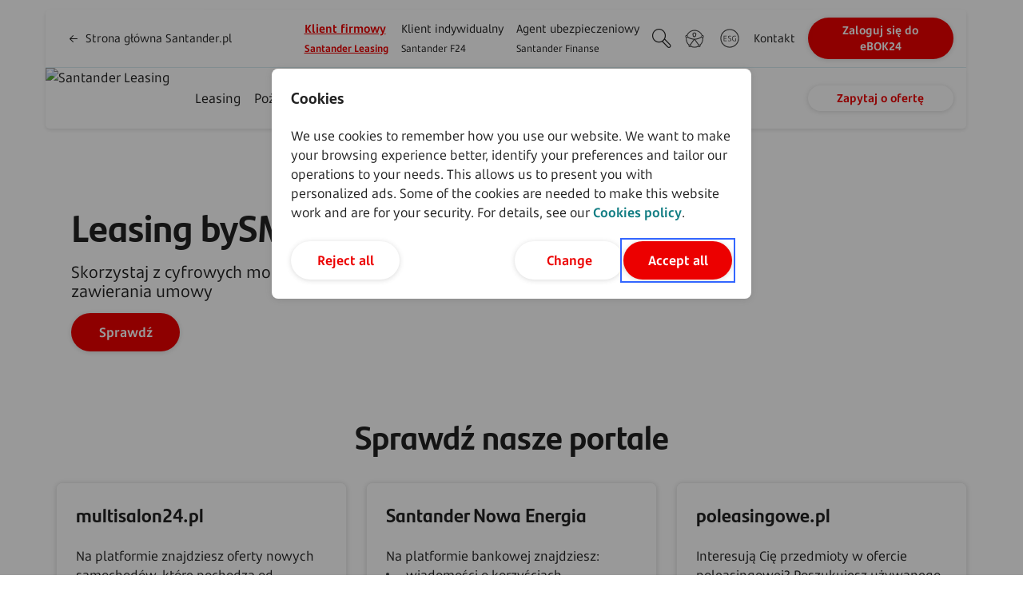

--- FILE ---
content_type: text/html;charset=UTF-8
request_url: https://www.santander.pl/santander-leasing
body_size: 35426
content:
<!doctype html>

<html data-segment="" data-cms="activecontent" data-client="santanderbankpolska" data-site="santanderbankpolska" data-node-id="1501235" data-youtube-api-key="AIzaSyCBeWcHLsAc9o6anikUBn4tdIpW9UEIqq4" lang="pl" data-timestamp="time20260119144231" data-page-language-versions="{&quot;pl&quot;:&quot;/santander-leasing&quot;}" data-node-content-current-millis="1769442381612" data-node-content-timestamp="2026-01-26T16:46:21.612">
<head>
<meta charset="utf-8">
<title>Santander Leasing - Santander Leasing (Grupa Santander Bank Polska)</title>
      <!-- Teallium -->	
  <script type="text/javascript" nonce="B8gcyMs9d/nPB8Vf79Ts/w==">	
  var utag_data = {	
  			event_category : "",	
  			event_action : "",	
  			event_label : ""	
  		};	</script>	
     <script type="text/javascript" nonce="B8gcyMs9d/nPB8Vf79Ts/w==">	
    (function(a,b,c,d){
      a_pre='https://tags.tiqcdn.com/utag/wa-poland/';
      a='pl-santander.pl/PROD-2';
      a_after='/utag.js';
      e='sha256-fj2xga4UxDLk9v8hkRydvUBUH1Zy0rawd2mMkRGWNkU=';
      a=a_pre + a + a_after;
      // a='https://tags.tiqcdn.com/utag/santander/pl-santander.pl/prod/utag.js';
      b=document;c='script';d=b.createElement(c);d.src=a;d.type='text/java'+c;d.async=true;d.id='async-utag-script';d.integrity=e;d.crossOrigin="anonymous";
      a=b.getElementsByTagName(c)[0];a.parentNode.insertBefore(d,a);	
    })();	
  </script>
<meta content="Poznaj atrakcyjną ofertę Santander Leasing obejmującą m.in. leasing, pożyczki, sprzęt poleasingowy oraz wiele więcej. Skorzystaj z rozwiązań stworzonych dla Ciebie i Twojej firmy." name="description">
<meta content="santander, bank santander, bzwbk" name="keywords">
<meta content="" name="robots">
<meta content="width=device-width, initial-scale=1, shrink-to-fit=no" name="viewport"><link rel="preload" as="image" fetchpriority="high" href="/_fileserver/time20220831030513/item/webp/1504206?size=large" media="(min-width: 1081px)"><link rel="preload" as="image" fetchpriority="high" href="/_fileserver/time20220831030513/item/webp/1504206?size=medium" media="(max-width: 1080px)">
<link href="/_template/time20251126091413/1500070/util/favicon.ico?v=1" rel="icon" type="image/x-icon">
  <script type="speculationrules" nonce="B8gcyMs9d/nPB8Vf79Ts/w==">
{
	"prefetch": [
	{
		"source": "document",
		"where": {
			"and": [
				{
					"href_matches": "/*"
				}
				
			]
		},
		"eagerness": "moderate"
	}
	
	]
}
</script>



 <link as="font" crossorigin="" rel="preload" href="/_cms-css/time20260119144231/scss/santanderbankpolska/fonts/web-font.ttf" type="font/ttf"><link as="font" crossorigin="" rel="preload" href="/_cms-css/time20260119144231/scss/santanderbankpolska/fonts/SantanderHeadline/SantanderHeadline-Regular.woff2" type="font/woff2"><link as="font" crossorigin="" rel="preload" href="/_cms-css/time20260119144231/scss/santanderbankpolska/fonts/SantanderHeadline/SantanderHeadline-Bold.woff2" type="font/woff2"><link as="font" crossorigin="" rel="preload" href="/_cms-css/time20260119144231/scss/santanderbankpolska/fonts/SantanderMicroText/SantanderMicroText-Bd.woff2" type="font/woff2"><link as="font" crossorigin="" rel="preload" href="/_cms-css/time20260119144231/scss/santanderbankpolska/fonts/SantanderMicroText/SantanderMicroText.woff2" type="font/woff2">
<style type="text/css" nonce="B8gcyMs9d/nPB8Vf79Ts/w==">@font-face{font-family:"SantanderTextW05";src:url("/_cms-css/time20260119144231/scss/santanderbankpolska/fonts/SantanderTextW05/SantanderTextW05-Bold.woff2") format("woff2");font-weight:600;font-style:normal;font-display:swap}@font-face{font-family:"SantanderTextW05";src:url("/_cms-css/time20260119144231/scss/santanderbankpolska/fonts/SantanderTextW05/SantanderTextW05-BoldItalic.woff2") format("woff2");font-weight:600;font-style:italic;font-display:swap}@font-face{font-family:"SantanderTextW05";src:url("/_cms-css/time20260119144231/scss/santanderbankpolska/fonts/SantanderTextW05/SantanderTextW05-Regular.woff2") format("woff2");font-weight:400;font-style:normal;font-display:swap}@font-face{font-family:"SantanderTextW05";src:url("/_cms-css/time20260119144231/scss/santanderbankpolska/fonts/SantanderTextW05/SantanderTextW05-Italic.woff2") format("woff2");font-weight:400;font-style:italic;font-display:swap}@font-face{font-family:"SantanderTextW05";src:url("/_cms-css/time20260119144231/scss/santanderbankpolska/fonts/SantanderTextW05/SantanderTextW05-Light.woff2") format("woff2");font-weight:300;font-style:normal;font-display:swap}@font-face{font-family:"SantanderTextW05";src:url("/_cms-css/time20260119144231/scss/santanderbankpolska/fonts/SantanderTextW05/SantanderTextW05-LightItalic.woff2") format("woff2");font-weight:300;font-style:italic;font-display:swap}@font-face{font-family:"Santander Headline";src:url("/_cms-css/time20260119144231/scss/santanderbankpolska/fonts/SantanderHeadline/SantanderHeadline-Bold.woff2") format("woff2");font-weight:700;font-style:bold;font-display:swap}@font-face{font-family:"Santander Headline";src:url("/_cms-css/time20260119144231/scss/santanderbankpolska/fonts/SantanderHeadline/SantanderHeadline-Regular.woff2") format("woff2");font-weight:400;font-style:normal;font-display:swap}@font-face{font-family:"Santander MicroText";src:url("/_cms-css/time20260119144231/scss/santanderbankpolska/fonts/SantanderMicroText/SantanderMicroText.woff2") format("woff2");font-weight:400;font-style:normal;font-display:swap}@font-face{font-family:"Santander MicroText";src:url("/_cms-css/time20260119144231/scss/santanderbankpolska/fonts/SantanderMicroText/SantanderMicroText-Bd.woff2") format("woff2");font-weight:700;font-style:bold;font-display:swap}@font-face{font-family:"web-font";src:url("/_cms-css/time20260119144231/scss/santanderbankpolska/fonts/web-font.ttf") format("truetype");font-display:swap}.icon-arrow-down-1:before{content:"\E001";font-family:"web-font";-webkit-font-smoothing:antialiased;-moz-osx-font-smoothing:grayscale;font-style:normal;font-variant:normal;font-weight:normal;text-decoration:none;text-transform:none}.icon-owl-carousel-arrow-right:before{content:"\E002";font-family:"web-font";-webkit-font-smoothing:antialiased;-moz-osx-font-smoothing:grayscale;font-style:normal;font-variant:normal;font-weight:normal;text-decoration:none;text-transform:none}.icon-owl-carousel-arrow-left:before{content:"\E003";font-family:"web-font";-webkit-font-smoothing:antialiased;-moz-osx-font-smoothing:grayscale;font-style:normal;font-variant:normal;font-weight:normal;text-decoration:none;text-transform:none}.icon-arrow-down:before{content:"\E004";font-family:"web-font";-webkit-font-smoothing:antialiased;-moz-osx-font-smoothing:grayscale;font-style:normal;font-variant:normal;font-weight:normal;text-decoration:none;text-transform:none}.icon-arrow-axis-down:before{content:"\E005";font-family:"web-font";-webkit-font-smoothing:antialiased;-moz-osx-font-smoothing:grayscale;font-style:normal;font-variant:normal;font-weight:normal;text-decoration:none;text-transform:none}.icon-arrow-axis-up:before{content:"\E006";font-family:"web-font";-webkit-font-smoothing:antialiased;-moz-osx-font-smoothing:grayscale;font-style:normal;font-variant:normal;font-weight:normal;text-decoration:none;text-transform:none}.icon-loup:before{content:"\E007";font-family:"web-font";-webkit-font-smoothing:antialiased;-moz-osx-font-smoothing:grayscale;font-style:normal;font-variant:normal;font-weight:normal;text-decoration:none;text-transform:none}.icon-close:before{content:"\E008";font-family:"web-font";-webkit-font-smoothing:antialiased;-moz-osx-font-smoothing:grayscale;font-style:normal;font-variant:normal;font-weight:normal;text-decoration:none;text-transform:none}.icon-xls:before{content:"\E009";font-family:"web-font";-webkit-font-smoothing:antialiased;-moz-osx-font-smoothing:grayscale;font-style:normal;font-variant:normal;font-weight:normal;text-decoration:none;text-transform:none}.icon-doc:before{content:"\E00A";font-family:"web-font";-webkit-font-smoothing:antialiased;-moz-osx-font-smoothing:grayscale;font-style:normal;font-variant:normal;font-weight:normal;text-decoration:none;text-transform:none}.icon-file:before{content:"\E00B";font-family:"web-font";-webkit-font-smoothing:antialiased;-moz-osx-font-smoothing:grayscale;font-style:normal;font-variant:normal;font-weight:normal;text-decoration:none;text-transform:none}.icon-pdf:before{content:"\E00C";font-family:"web-font";-webkit-font-smoothing:antialiased;-moz-osx-font-smoothing:grayscale;font-style:normal;font-variant:normal;font-weight:normal;text-decoration:none;text-transform:none}.icon-ppt:before{content:"\E00D";font-family:"web-font";-webkit-font-smoothing:antialiased;-moz-osx-font-smoothing:grayscale;font-style:normal;font-variant:normal;font-weight:normal;text-decoration:none;text-transform:none}.icon-arrow-axis-right:before{content:"\E00E";font-family:"web-font";-webkit-font-smoothing:antialiased;-moz-osx-font-smoothing:grayscale;font-style:normal;font-variant:normal;font-weight:normal;text-decoration:none;text-transform:none}.icon-ico_telefon:before{content:"\E00F";font-family:"web-font";-webkit-font-smoothing:antialiased;-moz-osx-font-smoothing:grayscale;font-style:normal;font-variant:normal;font-weight:normal;text-decoration:none;text-transform:none}.icon-ico_online:before{content:"\E010";font-family:"web-font";-webkit-font-smoothing:antialiased;-moz-osx-font-smoothing:grayscale;font-style:normal;font-variant:normal;font-weight:normal;text-decoration:none;text-transform:none}.icon-ico_oddzial:before{content:"\E011";font-family:"web-font";-webkit-font-smoothing:antialiased;-moz-osx-font-smoothing:grayscale;font-style:normal;font-variant:normal;font-weight:normal;text-decoration:none;text-transform:none}.icon-breadcrumbs_arrow:before{content:"\E012";font-family:"web-font";-webkit-font-smoothing:antialiased;-moz-osx-font-smoothing:grayscale;font-style:normal;font-variant:normal;font-weight:normal;text-decoration:none;text-transform:none}.icon-breadcrumbs_house:before{content:"\E013";font-family:"web-font";-webkit-font-smoothing:antialiased;-moz-osx-font-smoothing:grayscale;font-style:normal;font-variant:normal;font-weight:normal;text-decoration:none;text-transform:none}.icon-check:before{content:"\E014";font-family:"web-font";-webkit-font-smoothing:antialiased;-moz-osx-font-smoothing:grayscale;font-style:normal;font-variant:normal;font-weight:normal;text-decoration:none;text-transform:none}.icon-arrow-axis-left:before{content:"\E015";font-family:"web-font";-webkit-font-smoothing:antialiased;-moz-osx-font-smoothing:grayscale;font-style:normal;font-variant:normal;font-weight:normal;text-decoration:none;text-transform:none}.icon-geolocalisation:before{content:"\E016";font-family:"web-font";-webkit-font-smoothing:antialiased;-moz-osx-font-smoothing:grayscale;font-style:normal;font-variant:normal;font-weight:normal;text-decoration:none;text-transform:none}.icon-alert:before{content:"\E017";font-family:"web-font";-webkit-font-smoothing:antialiased;-moz-osx-font-smoothing:grayscale;font-style:normal;font-variant:normal;font-weight:normal;text-decoration:none;text-transform:none}.icon-map:before{content:"\E018";font-family:"web-font";-webkit-font-smoothing:antialiased;-moz-osx-font-smoothing:grayscale;font-style:normal;font-variant:normal;font-weight:normal;text-decoration:none;text-transform:none}.icon-list:before{content:"\E019";font-family:"web-font";-webkit-font-smoothing:antialiased;-moz-osx-font-smoothing:grayscale;font-style:normal;font-variant:normal;font-weight:normal;text-decoration:none;text-transform:none}.icon-places:before{content:"\E01A";font-family:"web-font";-webkit-font-smoothing:antialiased;-moz-osx-font-smoothing:grayscale;font-style:normal;font-variant:normal;font-weight:normal;text-decoration:none;text-transform:none}.icon-padlock:before{content:"\E01B";font-family:"web-font";-webkit-font-smoothing:antialiased;-moz-osx-font-smoothing:grayscale;font-style:normal;font-variant:normal;font-weight:normal;text-decoration:none;text-transform:none}.icon-facebook:before{content:"\E01C";font-family:"web-font";-webkit-font-smoothing:antialiased;-moz-osx-font-smoothing:grayscale;font-style:normal;font-variant:normal;font-weight:normal;text-decoration:none;text-transform:none}.icon-instagram:before{content:"\E01D";font-family:"web-font";-webkit-font-smoothing:antialiased;-moz-osx-font-smoothing:grayscale;font-style:normal;font-variant:normal;font-weight:normal;text-decoration:none;text-transform:none}.icon-linkedin:before{content:"\E01E";font-family:"web-font";-webkit-font-smoothing:antialiased;-moz-osx-font-smoothing:grayscale;font-style:normal;font-variant:normal;font-weight:normal;text-decoration:none;text-transform:none}.icon-twitter:before{content:"\E01F";font-family:"web-font";-webkit-font-smoothing:antialiased;-moz-osx-font-smoothing:grayscale;font-style:normal;font-variant:normal;font-weight:normal;text-decoration:none;text-transform:none}.icon-blog:before{content:"\E020";font-family:"web-font";-webkit-font-smoothing:antialiased;-moz-osx-font-smoothing:grayscale;font-style:normal;font-variant:normal;font-weight:normal;text-decoration:none;text-transform:none}.icon-youtube:before{content:"\E021";font-family:"web-font";-webkit-font-smoothing:antialiased;-moz-osx-font-smoothing:grayscale;font-style:normal;font-variant:normal;font-weight:normal;text-decoration:none;text-transform:none}.icon-arrow-right:before{content:"\E022";font-family:"web-font";-webkit-font-smoothing:antialiased;-moz-osx-font-smoothing:grayscale;font-style:normal;font-variant:normal;font-weight:normal;text-decoration:none;text-transform:none}.icon-arrow-up:before{content:"\E023";font-family:"web-font";-webkit-font-smoothing:antialiased;-moz-osx-font-smoothing:grayscale;font-style:normal;font-variant:normal;font-weight:normal;text-decoration:none;text-transform:none}.icon-arrow-download:before{content:"\E024";font-family:"web-font";-webkit-font-smoothing:antialiased;-moz-osx-font-smoothing:grayscale;font-style:normal;font-variant:normal;font-weight:normal;text-decoration:none;text-transform:none}.icon-places_attribute_bez_barier:before{content:"\E025";font-family:"web-font";-webkit-font-smoothing:antialiased;-moz-osx-font-smoothing:grayscale;font-style:normal;font-variant:normal;font-weight:normal;text-decoration:none;text-transform:none}.icon-places_attribute_bezgotowkowe:before{content:"\E026";font-family:"web-font";-webkit-font-smoothing:antialiased;-moz-osx-font-smoothing:grayscale;font-style:normal;font-variant:normal;font-weight:normal;text-decoration:none;text-transform:none}.icon-places_attribute_nobarrier_1:before{content:"\E027";font-family:"web-font";-webkit-font-smoothing:antialiased;-moz-osx-font-smoothing:grayscale;font-style:normal;font-variant:normal;font-weight:normal;text-decoration:none;text-transform:none}.icon-places_attribute_nobarrier_2:before{content:"\E028";font-family:"web-font";-webkit-font-smoothing:antialiased;-moz-osx-font-smoothing:grayscale;font-style:normal;font-variant:normal;font-weight:normal;text-decoration:none;text-transform:none}.icon-places_attribute_nobarrier_3:before{content:"\E029";font-family:"web-font";-webkit-font-smoothing:antialiased;-moz-osx-font-smoothing:grayscale;font-style:normal;font-variant:normal;font-weight:normal;text-decoration:none;text-transform:none}.icon-places_attribute_nobarrier_4:before{content:"\E02A";font-family:"web-font";-webkit-font-smoothing:antialiased;-moz-osx-font-smoothing:grayscale;font-style:normal;font-variant:normal;font-weight:normal;text-decoration:none;text-transform:none}.icon-places_attribute_nobarrier_5:before{content:"\E02B";font-family:"web-font";-webkit-font-smoothing:antialiased;-moz-osx-font-smoothing:grayscale;font-style:normal;font-variant:normal;font-weight:normal;text-decoration:none;text-transform:none}.icon-places_attribute_nobarrier_6:before{content:"\E02C";font-family:"web-font";-webkit-font-smoothing:antialiased;-moz-osx-font-smoothing:grayscale;font-style:normal;font-variant:normal;font-weight:normal;text-decoration:none;text-transform:none}.icon-places_attribute_nobarrier_7:before{content:"\E02D";font-family:"web-font";-webkit-font-smoothing:antialiased;-moz-osx-font-smoothing:grayscale;font-style:normal;font-variant:normal;font-weight:normal;text-decoration:none;text-transform:none}.icon-places_attribute_nobarrier_8:before{content:"\E02E";font-family:"web-font";-webkit-font-smoothing:antialiased;-moz-osx-font-smoothing:grayscale;font-style:normal;font-variant:normal;font-weight:normal;text-decoration:none;text-transform:none}.icon-places_attribute_nobarrier_9:before{content:"\E02F";font-family:"web-font";-webkit-font-smoothing:antialiased;-moz-osx-font-smoothing:grayscale;font-style:normal;font-variant:normal;font-weight:normal;text-decoration:none;text-transform:none}.icon-places_attribute_nobarrier_10:before{content:"\E030";font-family:"web-font";-webkit-font-smoothing:antialiased;-moz-osx-font-smoothing:grayscale;font-style:normal;font-variant:normal;font-weight:normal;text-decoration:none;text-transform:none}.icon-places_attribute_nobarrier_11:before{content:"\E031";font-family:"web-font";-webkit-font-smoothing:antialiased;-moz-osx-font-smoothing:grayscale;font-style:normal;font-variant:normal;font-weight:normal;text-decoration:none;text-transform:none}.icon-places_attribute_nobarrier_12:before{content:"\E032";font-family:"web-font";-webkit-font-smoothing:antialiased;-moz-osx-font-smoothing:grayscale;font-style:normal;font-variant:normal;font-weight:normal;text-decoration:none;text-transform:none}.icon-places_attribute_nobarrier_13:before{content:"\E033";font-family:"web-font";-webkit-font-smoothing:antialiased;-moz-osx-font-smoothing:grayscale;font-style:normal;font-variant:normal;font-weight:normal;text-decoration:none;text-transform:none}.icon-places_attribute_nobarrier_14:before{content:"\E034";font-family:"web-font";-webkit-font-smoothing:antialiased;-moz-osx-font-smoothing:grayscale;font-style:normal;font-variant:normal;font-weight:normal;text-decoration:none;text-transform:none}.icon-places_attribute_nobarrier_15:before{content:"\E035";font-family:"web-font";-webkit-font-smoothing:antialiased;-moz-osx-font-smoothing:grayscale;font-style:normal;font-variant:normal;font-weight:normal;text-decoration:none;text-transform:none}.icon-places_attribute_partner:before{content:"\E036";font-family:"web-font";-webkit-font-smoothing:antialiased;-moz-osx-font-smoothing:grayscale;font-style:normal;font-variant:normal;font-weight:normal;text-decoration:none;text-transform:none}.icon-places_attribute_petla_indukcyjna:before{content:"\E037";font-family:"web-font";-webkit-font-smoothing:antialiased;-moz-osx-font-smoothing:grayscale;font-style:normal;font-variant:normal;font-weight:normal;text-decoration:none;text-transform:none}.icon-places_attribute_wplatomaty_limit:before{content:"\E038";font-family:"web-font";-webkit-font-smoothing:antialiased;-moz-osx-font-smoothing:grayscale;font-style:normal;font-variant:normal;font-weight:normal;text-decoration:none;text-transform:none}.icon-places_attribute_zblizeniowe:before{content:"\E039";font-family:"web-font";-webkit-font-smoothing:antialiased;-moz-osx-font-smoothing:grayscale;font-style:normal;font-variant:normal;font-weight:normal;text-decoration:none;text-transform:none}.icon-places_attribute_obsluga_glosowa:before{content:"\E03A";font-family:"web-font";-webkit-font-smoothing:antialiased;-moz-osx-font-smoothing:grayscale;font-style:normal;font-variant:normal;font-weight:normal;text-decoration:none;text-transform:none}.icon-ico_banking:before{content:"\E03B";font-family:"web-font";-webkit-font-smoothing:antialiased;-moz-osx-font-smoothing:grayscale;font-style:normal;font-variant:normal;font-weight:normal;text-decoration:none;text-transform:none}.icon-ico_computer:before{content:"\E03C";font-family:"web-font";-webkit-font-smoothing:antialiased;-moz-osx-font-smoothing:grayscale;font-style:normal;font-variant:normal;font-weight:normal;text-decoration:none;text-transform:none}.icon-ico_person:before{content:"\E03D";font-family:"web-font";-webkit-font-smoothing:antialiased;-moz-osx-font-smoothing:grayscale;font-style:normal;font-variant:normal;font-weight:normal;text-decoration:none;text-transform:none}.icon-ico_phone:before{content:"\E03E";font-family:"web-font";-webkit-font-smoothing:antialiased;-moz-osx-font-smoothing:grayscale;font-style:normal;font-variant:normal;font-weight:normal;text-decoration:none;text-transform:none}.icon-places_attribute_smskod:before{content:"\E03F";font-family:"web-font";-webkit-font-smoothing:antialiased;-moz-osx-font-smoothing:grayscale;font-style:normal;font-variant:normal;font-weight:normal;text-decoration:none;text-transform:none}.icon-info_tooltip:before{content:"\E040";font-family:"web-font";-webkit-font-smoothing:antialiased;-moz-osx-font-smoothing:grayscale;font-style:normal;font-variant:normal;font-weight:normal;text-decoration:none;text-transform:none}.icon-invest:before{content:"\E041";font-family:"web-font";-webkit-font-smoothing:antialiased;-moz-osx-font-smoothing:grayscale;font-style:normal;font-variant:normal;font-weight:normal;text-decoration:none;text-transform:none}.icon-ico_kurier:before{content:"\E042";font-family:"web-font";-webkit-font-smoothing:antialiased;-moz-osx-font-smoothing:grayscale;font-style:normal;font-variant:normal;font-weight:normal;text-decoration:none;text-transform:none}.icon-ico_przelew:before{content:"\E043";font-family:"web-font";-webkit-font-smoothing:antialiased;-moz-osx-font-smoothing:grayscale;font-style:normal;font-variant:normal;font-weight:normal;text-decoration:none;text-transform:none}.icon-ico_videochat:before{content:"\E044";font-family:"web-font";-webkit-font-smoothing:antialiased;-moz-osx-font-smoothing:grayscale;font-style:normal;font-variant:normal;font-weight:normal;text-decoration:none;text-transform:none}.icon-ico_face_id:before{content:"\E045";font-family:"web-font";-webkit-font-smoothing:antialiased;-moz-osx-font-smoothing:grayscale;font-style:normal;font-variant:normal;font-weight:normal;text-decoration:none;text-transform:none}.icon-ico_online_2:before{content:"\E046";font-family:"web-font";-webkit-font-smoothing:antialiased;-moz-osx-font-smoothing:grayscale;font-style:normal;font-variant:normal;font-weight:normal;text-decoration:none;text-transform:none}.icon-umbrella:before{content:"\E047";font-family:"web-font";-webkit-font-smoothing:antialiased;-moz-osx-font-smoothing:grayscale;font-style:normal;font-variant:normal;font-weight:normal;text-decoration:none;text-transform:none}.icon-arrow_angle_left_up:before{content:"\E048";font-family:"web-font";-webkit-font-smoothing:antialiased;-moz-osx-font-smoothing:grayscale;font-style:normal;font-variant:normal;font-weight:normal;text-decoration:none;text-transform:none}.icon-print:before{content:"\E049";font-family:"web-font";-webkit-font-smoothing:antialiased;-moz-osx-font-smoothing:grayscale;font-style:normal;font-variant:normal;font-weight:normal;text-decoration:none;text-transform:none}.icon-outside:before{content:"\E04A";font-family:"web-font";-webkit-font-smoothing:antialiased;-moz-osx-font-smoothing:grayscale;font-style:normal;font-variant:normal;font-weight:normal;text-decoration:none;text-transform:none}.icon-headset:before{content:"\E04B";font-family:"web-font";-webkit-font-smoothing:antialiased;-moz-osx-font-smoothing:grayscale;font-style:normal;font-variant:normal;font-weight:normal;text-decoration:none;text-transform:none}.icon-location:before{content:"\E04C";font-family:"web-font";-webkit-font-smoothing:antialiased;-moz-osx-font-smoothing:grayscale;font-style:normal;font-variant:normal;font-weight:normal;text-decoration:none;text-transform:none}.icon-search:before{content:"\E04D";font-family:"web-font";-webkit-font-smoothing:antialiased;-moz-osx-font-smoothing:grayscale;font-style:normal;font-variant:normal;font-weight:normal;text-decoration:none;text-transform:none}.icon-security-close:before{content:"\E04E";font-family:"web-font";-webkit-font-smoothing:antialiased;-moz-osx-font-smoothing:grayscale;font-style:normal;font-variant:normal;font-weight:normal;text-decoration:none;text-transform:none}.icon-burger_menu:before{content:"\E04F";font-family:"web-font";-webkit-font-smoothing:antialiased;-moz-osx-font-smoothing:grayscale;font-style:normal;font-variant:normal;font-weight:normal;text-decoration:none;text-transform:none}.icon-chevron_down:before{content:"\E050";font-family:"web-font";-webkit-font-smoothing:antialiased;-moz-osx-font-smoothing:grayscale;font-style:normal;font-variant:normal;font-weight:normal;text-decoration:none;text-transform:none}.icon-chevron_right_small:before{content:"\E051";font-family:"web-font";-webkit-font-smoothing:antialiased;-moz-osx-font-smoothing:grayscale;font-style:normal;font-variant:normal;font-weight:normal;text-decoration:none;text-transform:none}.icon-chevron_up:before{content:"\E052";font-family:"web-font";-webkit-font-smoothing:antialiased;-moz-osx-font-smoothing:grayscale;font-style:normal;font-variant:normal;font-weight:normal;text-decoration:none;text-transform:none}.icon-close-new:before{content:"\E053";font-family:"web-font";-webkit-font-smoothing:antialiased;-moz-osx-font-smoothing:grayscale;font-style:normal;font-variant:normal;font-weight:normal;text-decoration:none;text-transform:none}.icon-facebook_new:before{content:"\E054";font-family:"web-font";-webkit-font-smoothing:antialiased;-moz-osx-font-smoothing:grayscale;font-style:normal;font-variant:normal;font-weight:normal;text-decoration:none;text-transform:none}.icon-instagram_new:before{content:"\E055";font-family:"web-font";-webkit-font-smoothing:antialiased;-moz-osx-font-smoothing:grayscale;font-style:normal;font-variant:normal;font-weight:normal;text-decoration:none;text-transform:none}.icon-linkedin_new:before{content:"\E056";font-family:"web-font";-webkit-font-smoothing:antialiased;-moz-osx-font-smoothing:grayscale;font-style:normal;font-variant:normal;font-weight:normal;text-decoration:none;text-transform:none}.icon-twitter_new:before{content:"\E057";font-family:"web-font";-webkit-font-smoothing:antialiased;-moz-osx-font-smoothing:grayscale;font-style:normal;font-variant:normal;font-weight:normal;text-decoration:none;text-transform:none}.icon-youtube_new:before{content:"\E058";font-family:"web-font";-webkit-font-smoothing:antialiased;-moz-osx-font-smoothing:grayscale;font-style:normal;font-variant:normal;font-weight:normal;text-decoration:none;text-transform:none}.icon-error:before{content:"\E059";font-family:"web-font";-webkit-font-smoothing:antialiased;-moz-osx-font-smoothing:grayscale;font-style:normal;font-variant:normal;font-weight:normal;text-decoration:none;text-transform:none}.icon-check_new:before{content:"\E05A";font-family:"web-font";-webkit-font-smoothing:antialiased;-moz-osx-font-smoothing:grayscale;font-style:normal;font-variant:normal;font-weight:normal;text-decoration:none;text-transform:none}.icon-check_light:before{content:"\E05B";font-family:"web-font";-webkit-font-smoothing:antialiased;-moz-osx-font-smoothing:grayscale;font-style:normal;font-variant:normal;font-weight:normal;text-decoration:none;text-transform:none}.icon-chevron-right:before{content:"\E05C";font-family:"web-font";-webkit-font-smoothing:antialiased;-moz-osx-font-smoothing:grayscale;font-style:normal;font-variant:normal;font-weight:normal;text-decoration:none;text-transform:none}.icon-chevron-left:before{content:"\E05D";font-family:"web-font";-webkit-font-smoothing:antialiased;-moz-osx-font-smoothing:grayscale;font-style:normal;font-variant:normal;font-weight:normal;text-decoration:none;text-transform:none}.icon-arrow-axis-right-new:before{content:"\E05E";font-family:"web-font";-webkit-font-smoothing:antialiased;-moz-osx-font-smoothing:grayscale;font-style:normal;font-variant:normal;font-weight:normal;text-decoration:none;text-transform:none}.icon-arrow-axis-left-new:before{content:"\E05F";font-family:"web-font";-webkit-font-smoothing:antialiased;-moz-osx-font-smoothing:grayscale;font-style:normal;font-variant:normal;font-weight:normal;text-decoration:none;text-transform:none}.icon-arrow-axis-down-new:before{content:"\E060";font-family:"web-font";-webkit-font-smoothing:antialiased;-moz-osx-font-smoothing:grayscale;font-style:normal;font-variant:normal;font-weight:normal;text-decoration:none;text-transform:none}.icon-action-dots:before{content:"\E061";font-family:"web-font";-webkit-font-smoothing:antialiased;-moz-osx-font-smoothing:grayscale;font-style:normal;font-variant:normal;font-weight:normal;text-decoration:none;text-transform:none}.icon-tooltip-question-mark:before{content:"\E062";font-family:"web-font";-webkit-font-smoothing:antialiased;-moz-osx-font-smoothing:grayscale;font-style:normal;font-variant:normal;font-weight:normal;text-decoration:none;text-transform:none}.icon-chart:before{content:"\E063";font-family:"web-font";-webkit-font-smoothing:antialiased;-moz-osx-font-smoothing:grayscale;font-style:normal;font-variant:normal;font-weight:normal;text-decoration:none;text-transform:none}.icon-filter:before{content:"\E064";font-family:"web-font";-webkit-font-smoothing:antialiased;-moz-osx-font-smoothing:grayscale;font-style:normal;font-variant:normal;font-weight:normal;text-decoration:none;text-transform:none}.icon-info:before{content:"\E065";font-family:"web-font";-webkit-font-smoothing:antialiased;-moz-osx-font-smoothing:grayscale;font-style:normal;font-variant:normal;font-weight:normal;text-decoration:none;text-transform:none}.icon-warning:before{content:"\E066";font-family:"web-font";-webkit-font-smoothing:antialiased;-moz-osx-font-smoothing:grayscale;font-style:normal;font-variant:normal;font-weight:normal;text-decoration:none;text-transform:none}.icon-trash:before{content:"\E067";font-family:"web-font";-webkit-font-smoothing:antialiased;-moz-osx-font-smoothing:grayscale;font-style:normal;font-variant:normal;font-weight:normal;text-decoration:none;text-transform:none}.icon-filter-filled:before{content:"\E068";font-family:"web-font";-webkit-font-smoothing:antialiased;-moz-osx-font-smoothing:grayscale;font-style:normal;font-variant:normal;font-weight:normal;text-decoration:none;text-transform:none}.icon-share:before{content:"\E069";font-family:"web-font";-webkit-font-smoothing:antialiased;-moz-osx-font-smoothing:grayscale;font-style:normal;font-variant:normal;font-weight:normal;text-decoration:none;text-transform:none}.icon-linkedin-filled:before{content:"\E06A";font-family:"web-font";-webkit-font-smoothing:antialiased;-moz-osx-font-smoothing:grayscale;font-style:normal;font-variant:normal;font-weight:normal;text-decoration:none;text-transform:none}.icon-whatsapp:before{content:"\E06B";font-family:"web-font";-webkit-font-smoothing:antialiased;-moz-osx-font-smoothing:grayscale;font-style:normal;font-variant:normal;font-weight:normal;text-decoration:none;text-transform:none}.icon-x:before{content:"\E06C";font-family:"web-font";-webkit-font-smoothing:antialiased;-moz-osx-font-smoothing:grayscale;font-style:normal;font-variant:normal;font-weight:normal;text-decoration:none;text-transform:none}.icon-mail:before{content:"\E06D";font-family:"web-font";-webkit-font-smoothing:antialiased;-moz-osx-font-smoothing:grayscale;font-style:normal;font-variant:normal;font-weight:normal;text-decoration:none;text-transform:none}.icon-copy:before{content:"\E06E";font-family:"web-font";-webkit-font-smoothing:antialiased;-moz-osx-font-smoothing:grayscale;font-style:normal;font-variant:normal;font-weight:normal;text-decoration:none;text-transform:none}.icon-compass:before{content:"\E06F";font-family:"web-font";-webkit-font-smoothing:antialiased;-moz-osx-font-smoothing:grayscale;font-style:normal;font-variant:normal;font-weight:normal;text-decoration:none;text-transform:none}.icon-filters:before{content:"\E070";font-family:"web-font";-webkit-font-smoothing:antialiased;-moz-osx-font-smoothing:grayscale;font-style:normal;font-variant:normal;font-weight:normal;text-decoration:none;text-transform:none}.icon-guide:before{content:"\E071";font-family:"web-font";-webkit-font-smoothing:antialiased;-moz-osx-font-smoothing:grayscale;font-style:normal;font-variant:normal;font-weight:normal;text-decoration:none;text-transform:none}.icon-menu:before{content:"\E072";font-family:"web-font";-webkit-font-smoothing:antialiased;-moz-osx-font-smoothing:grayscale;font-style:normal;font-variant:normal;font-weight:normal;text-decoration:none;text-transform:none}
</style>
<link fetchpriority="high" href="/_cms-css/time20260119144231/scss/santanderbankpolska/site-components-head.css" rel="stylesheet" type="text/css" nonce="B8gcyMs9d/nPB8Vf79Ts/w==">
 	<style type="text/css" nonce="B8gcyMs9d/nPB8Vf79Ts/w==">.header__homepage a::before{content:none !important}.header__homepage .icon-arrow-axis-left{text-decoration:none !important}.header__homepage .icon-arrow-axis-left::before{font-size:9px !important;height:9px !important;padding-right:10px}@media(max-width:991px){.header__homepage{max-width:unset}}@media(max-width:767px){.advnav .header__top .header__link:focus span.header__homepage--mobile,.advnav .header__top .header__link:active span.header__homepage--mobile,.advnav .header__top .header__link:hover span.header__homepage--mobile{display:none}}</style><style type="text/css" nonce="B8gcyMs9d/nPB8Vf79Ts/w==">.footer-new__navigation .row:nth-child(2)>div{flex:0 0 20%;max-width:20%}@media(max-width:768px){.footer-new__navigation .row:nth-child(2)>div{flex:0 0 100%;max-width:unset}}</style>
	<script defer fetchpriority="high" type="text/javascript" src="/_cms-js/time20260119144231/components-manager.js" nonce="B8gcyMs9d/nPB8Vf79Ts/w=="></script><script type="text/javascript" nonce="B8gcyMs9d/nPB8Vf79Ts/w==">function setupAbTestParameters(_gaq) {}</script>
   
  
  <link rel="canonical" href="https://www.santander.pl/santander-leasing"> 
  <link rel="alternate" href="https://www.santander.pl/santander-leasing" hreflang="pl">
   
<!-- Meta Pixel Code -->
<script nonce="B8gcyMs9d/nPB8Vf79Ts/w==">
!function(f,b,e,v,n,t,s)
{if(f.fbq)return;n=f.fbq=function(){n.callMethod?
n.callMethod.apply(n,arguments):n.queue.push(arguments)};
if(!f._fbq)f._fbq=n;n.push=n;n.loaded=!0;n.version='2.0';
n.queue=[];t=b.createElement(e);t.async=!0;
t.src=v;s=b.getElementsByTagName(e)[0];
s.parentNode.insertBefore(t,s)}(window, document,'script',
'https://connect.facebook.net/en_US/fbevents.js');
fbq('init', '1790268155211128');
fbq('track', 'PageView');
</script>
<noscript>&lt;img  height="1" width="1" style="display:none" src="https://www.facebook.com/tr?id=1790268155211128&amp;amp;ev=PageView&amp;amp;noscript=1"&gt;</noscript>
<!-- End Meta Pixel Code -->

<style nonce="B8gcyMs9d/nPB8Vf79Ts/w==">.c-j49z{color:#ec0000 !important;text-decoration:underline !important;font-weight:bold !important;}
.c-3nsy{padding-left: 6px !important;}
.c-kftv{padding-left: 6px !important;}
.c-hpam{text-align: center !important;}
.c-on0k{font-weight: 700 !important;}
.c-l73j{font-weight: 700 !important;}
.c-okbb{font-weight: 700 !important;}
.c-0vsn{text-align:center !important;margin-top:20px !important;}
.c-eore{text-align: center !important;}</style></head>
<body class="" data-system-url="/santander-leasing">
<link rel="stylesheet" href="/_cms-css/time20260119144231/scss/santanderbankpolska/site-components-ts-tail.css" media="none" fetchpriority="low" nonce="B8gcyMs9d/nPB8Vf79Ts/w==">
  
  



  
  
    <div id="content_wrapper"><header><div class="layout_element layout_section"><div class="layout_element layout_container"><div class="layout_element layout_row row row"><div class="layout_element layout_column  col-xs-12 col-sm-12 col-md-12 col-lg-12 col-xs-12 col-sm-12 col-md-12 col-lg-12"><div class="layout_element component_wrapper wrapped_header" id="component_wrapper_3558639"><div class="component header component_3558639" data-component-id="3558639" data-component-type-code="header" data-is-bannerable="true" data-is-ts-component="false" data-js-parameters="{&quot;isTSVersion&quot;:true,&quot;virtual_path_present&quot;:&quot;false&quot;,&quot;node_url&quot;:&quot;/santander-leasing&quot;}" id="header_1_17092019"><div class="advnav se-ignore header__site header__site--individual-clients header--button-no-color-change" data-skip-link="Przejdź do menu głównego" data-skiplink-mobile="Przejdź do menu głównego">
<div class="header__desktop">
<!-- top header bar -->
<div class="header__top header__top--mobile-flag"> <div class="content_area"><div class="header__homepage">
	<a class="header__link" href="/" title="Wróć do strony głównej Santander Bank Polska">
    <span aria-hidden="true" class="icon-arrow-axis-left"></span>
		<span>Strona główna Santander.pl<span class="header__homepage--mobile"></span></span>
	</a>
</div></div> <div class="header__utility-container">
<ul class="header__facility-container list-unstyled" role="list">
<li>
<a class="header__link link-popup c-j49z" href="/santander-leasing"><span>Klient firmowy <br><span class="header__link--small">Santander Leasing</span></span></a>
</li>
<li>
<a class="header__link link-popup" href="/santander-f24"><span>Klient indywidualny <br><span class="header__link--small">Santander F24</span></span></a>
</li>
<li>
<a class="header__link link-popup" href="/santander-finanse"><span>Agent ubezpieczeniowy <br><span class="header__link--small">Santander Finanse</span></span></a>
</li>
  </ul>
  <ul class="header__facility-container list-unstyled" role="list">
<li class="header__utility-search">
<button aria-expanded="false" aria-haspopup="true" class="header__utility-loup header__link link-popup" data-skip-link="Przejdź do wyszukiwarki" title="Otwórz wyszukiwarkę">
<span aria-hidden="true" class="icon-search"></span>
</button>
</li>
<li>
<a class="header__link link-popup" href="/santander-leasing/obsluga-bez-barier" title="Przejdź do strony Obsługa Bez Barier"><svg aria-hidden="true" class="icon-svg" xmlns="http://www.w3.org/2000/svg" width="28" height="28" viewbox="0 0 24 24"><path class="fill-color-icon-svg" fill="#444444" d="M12.0318471,3 C15.8052533,3 19.0626011,5.29192168 20.5314098,8.58026674 L20.5987261,8.57679181 C21.3723091,8.57679181 22,9.23036059 22,10.0358362 C22,10.5800764 21.7134355,11.0549655 21.2889276,11.3057551 C21.3380504,11.6960458 21.3630573,12.0951048 21.3630573,12.5 C21.3630573,15.2651432 20.1967554,17.7580906 18.3386627,19.4957477 C18.3995904,19.6579671 18.433121,19.8360183 18.433121,20.0221843 C18.433121,20.8276599 17.8054301,21.4812287 17.0318471,21.4812287 C16.6521505,21.4812287 16.3076011,21.3237756 16.0551702,21.0681895 C14.8379774,21.6659077 13.472525,22 12.0318471,22 C10.6077989,22 9.2572497,21.673576 8.04859444,21.0903603 C7.79433893,21.3706069 7.43267737,21.5460751 7.03184713,21.5460751 C6.25826415,21.5460751 5.63057325,20.8925063 5.63057325,20.0870307 C5.63057325,19.8823607 5.67110072,19.6874987 5.74425123,19.510675 C3.87504075,17.7753749 2.70063694,15.2747307 2.70063694,12.5 C2.70063694,12.0857292 2.72681542,11.6775681 2.77757669,11.2771411 C2.31723061,11.0394584 2,10.5436104 2,9.97098976 C2,9.16551418 2.6276909,8.51194539 3.40127389,8.51194539 C3.45442081,8.51194539 3.50687912,8.51503024 3.55849258,8.52103726 C5.03982768,5.26476123 8.280866,3 12.0318471,3 Z M11.9172557,13.6058649 L7.99946317,19.0319328 C8.26662956,19.297653 8.43312102,19.6721957 8.43312102,20.0870307 L8.42741078,20.2195636 L8.42741078,20.2195636 C9.51879194,20.7523015 10.7418316,21.05 12.0318471,21.05 C13.3246137,21.05 14.5501184,20.7510304 15.6451554,20.2174407 C15.6347948,20.1532759 15.6305732,20.0882409 15.6305732,20.0221843 C15.6305732,19.6858267 15.7400303,19.3759587 15.92386,19.1291109 L11.9172557,13.6058649 Z M7.0020328,19.418302 C6.64002973,19.418302 6.34611736,19.717956 6.34611736,20.0870307 C6.34611736,20.4561055 6.64002973,20.7557594 7.0020328,20.7557594 C7.36403586,20.7557594 7.65794823,20.4561055 7.65794823,20.0870307 C7.65794823,19.717956 7.36403586,19.418302 7.0020328,19.418302 Z M17.0020328,19.3534556 C16.6400297,19.3534556 16.3461174,19.6531095 16.3461174,20.0221843 C16.3461174,20.3912591 16.6400297,20.690913 17.0020328,20.690913 C17.3640359,20.690913 17.6579482,20.3912591 17.6579482,20.0221843 C17.6579482,19.6531095 17.3640359,19.3534556 17.0020328,19.3534556 Z M4.33242041,11.061104 C4.15732039,11.2233887 3.94289841,11.3406541 3.70595217,11.39541 C3.6576113,11.7553406 3.63375796,12.1248891 3.63375796,12.5 C3.63375796,14.9929365 4.68730102,17.2401957 6.36487531,18.8044966 C6.56313553,18.6916627 6.79038429,18.6279863 7.03184713,18.6279863 L7.101,18.631 L10.9100784,13.3605682 C8.82129062,13.1793327 6.73339767,12.4770763 4.65154435,11.253799 L4.33242041,11.061104 Z M19.6267816,11.0859098 L19.7647443,11.0021966 C17.4932074,12.4132905 15.2140658,13.203601 12.9340105,13.3731282 L16.7271688,18.597764 C16.825265,18.575095 16.9272217,18.5631399 17.0318471,18.5631399 C17.290528,18.5631399 17.5328955,18.6362212 17.7409342,18.7636259 C19.393674,17.203166 20.4299363,14.9724068 20.4299363,12.5 C20.4299363,12.1524565 20.4094602,11.8096878 20.3696716,11.4728789 C20.0834512,11.424615 19.8265901,11.2859118 19.6267816,11.0859098 Z M12.0318471,3.95 C8.64659768,3.95 5.7225696,6.0000673 4.39469643,8.94473885 C4.64758289,9.20805758 4.80254777,9.57077223 4.80254777,9.97098976 L4.79807493,10.0883496 L4.784,10.203 L5.04837599,10.3636324 C9.77975409,13.1764873 14.4754478,13.1247253 19.2081392,10.2083465 C19.2007423,10.1516705 19.1974522,10.0941515 19.1974522,10.0358362 C19.1974522,9.60208098 19.379477,9.2123774 19.6682876,8.94506626 C18.3416274,6.0004198 15.4173876,3.95 12.0318471,3.95 Z M11.8719659,5.65870307 C12.4982481,5.65870307 13.1268637,5.93918999 13.5128066,6.39185693 C13.7986211,6.72593142 13.935836,7.13168479 13.90708,7.54865329 L13.6980778,9.18191431 C13.5524743,10.1048364 12.8197894,10.7167235 11.8719658,10.7167235 C10.9816535,10.7167235 10.2810871,10.1747058 10.0819138,9.35229753 L10.0505206,9.19487403 L9.85544917,7.6878357 C9.77891396,7.23331748 9.91238391,6.76676509 10.2339252,6.39000546 C10.6194015,5.93918999 11.2470837,5.65870307 11.8719659,5.65870307 Z M20.5689118,9.36710751 C20.2069087,9.36710751 19.9129963,9.66676143 19.9129963,10.0358362 C19.9129963,10.4049109 20.2069087,10.7045648 20.5689118,10.7045648 C20.9309148,10.7045648 21.2248272,10.4049109 21.2248272,10.0358362 C21.2248272,9.66676143 20.9309148,9.36710751 20.5689118,9.36710751 Z M3.37145955,9.30226109 C3.00945648,9.30226109 2.71554411,9.60191501 2.71554411,9.97098976 C2.71554411,10.3400645 3.00945648,10.6397184 3.37145955,10.6397184 C3.73346261,10.6397184 4.02737498,10.3400645 4.02737498,9.97098976 C4.02737498,9.60191501 3.73346261,9.30226109 3.37145955,9.30226109 Z M11.8719659,6.60661904 C11.5256907,6.60661904 11.1686818,6.7621366 10.9633434,7.00281835 C10.845896,7.14013037 10.7884038,7.29094224 10.791677,7.45203958 L10.8009393,7.54990653 L10.9969442,9.06157325 C11.0650791,9.49294915 11.4010875,9.76880748 11.8719658,9.76880748 C12.3053156,9.76880748 12.6245526,9.53700985 12.7286686,9.15612535 L12.7516544,9.04861354 L12.9429925,7.56749483 C12.9789267,7.35273262 12.9243254,7.16851851 12.7838553,7.00374399 C12.5775834,6.76306224 12.2196412,6.60661904 11.8719659,6.60661904 Z" /></svg></a>
</li>
<li>
<a class="header__link link-popup" href="/santander-leasing/zielone-rozwiazania"><svg aria-hidden="true" class="icon-svg" xmlns="http://www.w3.org/2000/svg" width="28" height="28" viewbox="0 0 24 24">
  <path class="fill-color-icon-svg" fill="#444444" d="M12,2c5.514,0,10,4.486,10,10s-4.486,10-10,10S2,17.514,2,12,6.486,2,12,2ZM12,3C7.038,3,3,7.038,3,12s4.038,9,9,9,9-4.038,9-9S16.962,3,12,3Z" />
  <g>
    <path class="fill-color-icon-svg" fill="#444444" d="M12.106,9.162c.523,0,1,.091,1.432.272-.011.112-.025.213-.044.304-.019.091-.041.181-.068.272-.219-.085-.44-.149-.664-.192s-.435-.064-.632-.064c-.389,0-.684.08-.884.24-.2.16-.3.376-.3.648,0,.197.036.36.108.488.072.128.176.233.312.316.136.083.324.169.564.26l.448.176.197.082c.19.085.359.176.507.274.197.131.357.301.48.512.123.211.184.465.184.764,0,.309-.076.584-.228.824-.152.24-.379.428-.68.564-.301.136-.668.204-1.1.204-.288,0-.567-.031-.836-.092-.269-.061-.5-.148-.692-.26,0-.123.007-.229.02-.32s.036-.184.068-.28c.213.117.449.207.708.268.259.061.508.092.748.092.261,0,.488-.039.68-.116s.34-.188.444-.332.156-.315.156-.512-.039-.361-.116-.492-.191-.244-.34-.34-.355-.195-.616-.296l-.432-.176-.2-.084c-.32-.146-.573-.323-.76-.532-.224-.251-.336-.579-.336-.984,0-.475.16-.841.48-1.1.32-.259.784-.388,1.392-.388Z" />
    <path class="fill-color-icon-svg" fill="#444444" d="M8.824,9.296l-.011.183c-.014.173-.037.317-.069.433h-2.448v1.88h2.248l-.011.18c-.014.172-.037.32-.069.444h-2.168v1.968h2.536l-.01.174c-.013.167-.033.314-.061.443h-3.144v-5.704h3.208Z" />
    <path class="fill-color-icon-svg" fill="#444444" d="M17.314,9.176c.288,0,.559.021.812.064.253.043.473.104.66.184-.021.203-.061.411-.12.624-.437-.171-.891-.256-1.36-.256-.427,0-.792.089-1.096.268-.304.179-.537.441-.7.788-.163.347-.244.771-.244,1.272s.077.931.232,1.288c.155.357.38.629.676.816s.655.28,1.076.28c.283,0,.571-.035.864-.104v-2.384h.704v2.792l-.167.068c-.174.064-.369.118-.585.16-.288.056-.568.084-.84.084-.587,0-1.079-.124-1.476-.372-.397-.248-.696-.595-.896-1.04-.2-.445-.3-.969-.3-1.572,0-.629.108-1.165.324-1.608s.529-.779.94-1.008c.411-.229.909-.344,1.496-.344Z" />
  </g></svg><span class="sr-only">ESG</span></a>
</li>
<li><a class="header__link link-popup" href="/santander-leasing/kontakt"><span>Kontakt</span></a>
</li>
</ul>
<div class="header__utility">
<div class="header__utility-login">
<a class="button primary small" data-skip-link="Przejdź do logowania" href="https://ebok.santanderleasing.pl/?_gl=1*1yauze7*_ga*MTY2MTEyMTMzMi4xNjg1MzQyMzA5*_ga_SY87FYNME1*MTY4NjAzOTM5MC41OC4xLjE2ODYwMzk2ODEuMC4wLjA.&amp;_ga=2.47535591.113615658.1685948624-1661121332.1685342309" rel="nofollow noopener">Zaloguj się do eBOK24</a>
</div>
</div>
</div>
</div>
<!-- bottom header bar -->
<nav aria-label="Menu produktów i usług" class="header__bottom">
<div class="header__bottom-inner">
<div class="header__left-container">
<div class="header__logo">
<a href="/santander-leasing">
<img alt="Santander Leasing" class="header__logo--desktop" src="/_fileserver/time20190925150104/item/1503026">
</a>
</div>
<div class="header__navigation">
<div class="header__navigation-element"><ul role="list" class="links menu_list"><li class="node lv_0 item_1 is_first" data-item-number=" item_1"><button aria-expanded="false" aria-controls="second_level_1500936" class="has_second_level_component acn-ga-link" data-ga-action="Leasing" data-ga-name="Menu" data-ga-uri="\/santander-leasing"><span>Leasing</span></button><div class="second_level_component" id="second_level_1500936"><div class="content_area"><div class="header__layer header__layer--oferta">
  <button class="header__layer-close js-header-close"><span class="icon-close-new" aria-hidden="true"></span></button>
  <div class="header__advertisementBanner" data-utag-comp-title="Leasing" data-utag-type="uc_advertisementBanner" data-utag-set>
    <div class="content_area"><div class="advertisementBanner__wrapper">
<div class="advertisementBanner__content">
<div class="advertisementBanner__image-wrapper">
<picture><source type="image/webp" srcset="/_fileserver/time20230607133501/item/webp/1515940"><img alt="" class="advertisementBanner__image" loading="lazy" src="/_fileserver/time20230607133501/item/1515940"></picture>
</div>
<div class="advertisementBanner__text">
<strong data-utag-header class="advertisementBanner__title h5"></strong>
<p data-utag-content class="advertisementBanner__description">Sprawdź leasing samochodów w błyskawicznej procedurze uproszczonej.</p>
</div>
</div>
<div class="advertisementBanner__buttons">
<!-- a href="#" class="button small primary advertisementBanner__button">Zamów kartę</a -->
<a data-utag-link class="button small secondary advertisementBanner__button" href="/santander-leasing/leasing/autoleasing">Sprawdzam<span class="sr-only"> ofertę leasingu</span>
</a>
</div>
</div></div>
  </div>
  <div class="header__layer-inner">
    <p class="h3 header__layer-title header__layer-title--desktop" data-utag-type="uc_pp_leasing" data-utag-set>
      <a href="/santander-leasing/leasing" data-utag-header data-utag-link>Leasing</a>
    </p>
    <p class="header__layer-title-second-level">Leasing</p>
  	<div class="header__layer-element accordion-item">
      <div class="header__layer-submenu">
        <p class="header__layer-submenu-title">Firmy</p>
        <button class="header__layer-submenu-title header__layer-submenu-title-button js-header-submenu" aria-expanded="false">Firmy</button>
        <div class="header__layer-submenu-list js-header-dropdown"><ul role="list" class="list menu_list"><li class="node lv_0 item_1 is_first" data-item-number=" item_1" data-utag-comp-title="advnav-leasing-leasing-firmy" data-utag-set="" data-utag-type="menu-with-badge"><a data-utag-link="" class="acn-ga-link" data-ga-action="Autoleasing na start" data-ga-name="Menu" data-ga-uri="\/santander-leasing" href="/santander-leasing/leasing/autoleasing"><span data-utag-header="">Autoleasing na start</span></a></li><li class="node lv_0 item_2" data-item-number=" item_2" data-utag-comp-title="advnav-leasing-leasing-firmy" data-utag-set="" data-utag-type="menu-with-badge"><a data-utag-link="" class="acn-ga-link" data-ga-action="Leasing samochodów osobowych i dostawczych" data-ga-name="Menu" data-ga-uri="\/santander-leasing" href="/santander-leasing/leasing/leasing-samochodow-osobowych-i-dostawczych"><span data-utag-header="">Leasing samochodów osobowych i dostawczych</span></a></li><li class="node lv_0 item_3" data-item-number=" item_3" data-utag-comp-title="advnav-leasing-leasing-firmy" data-utag-set="" data-utag-type="menu-with-badge"><a data-utag-link="" class="acn-ga-link" data-ga-action="Leasing maszyn i urządzeń" data-ga-name="Menu" data-ga-uri="\/santander-leasing" href="/santander-leasing/leasing/leasing-maszyn-i-urzadzen"><span data-utag-header="">Leasing maszyn i urządzeń</span></a></li><li class="node lv_0 item_4" data-item-number=" item_4" data-utag-comp-title="advnav-leasing-leasing-firmy" data-utag-set="" data-utag-type="menu-with-badge"><a data-utag-link="" class="acn-ga-link" data-ga-action="Leasing samochodów ciężarowych" data-ga-name="Menu" data-ga-uri="\/santander-leasing" href="/santander-leasing/leasing/leasing-samochodow-ciezarowych"><span data-utag-header="">Leasing samochodów ciężarowych</span></a></li><li class="node lv_0 item_5 is_last" data-item-number=" item_5" data-utag-comp-title="advnav-leasing-leasing-firmy" data-utag-set="" data-utag-type="menu-with-badge"><a data-utag-link="" class="acn-ga-link" data-ga-action="Leasing instalacji fotowoltaicznych" data-ga-name="Menu" data-ga-uri="\/santander-leasing" href="/santander-leasing/leasing/leasing-na-instalacje-fotowoltaiczne"><span data-utag-header="">Leasing instalacji fotowoltaicznych</span></a></li></ul></div>
      </div>
    </div>
    <div class="header__layer-element accordion-item">
    	<div class="header__layer-submenu">
        <p class="header__layer-submenu-title">Wolne zawody</p>
        <button class="header__layer-submenu-title header__layer-submenu-title-button js-header-submenu" aria-expanded="false">Wolne zawody</button>
        <div class="header__layer-submenu-list js-header-dropdown"><ul role="list" class="list menu_list"><li class="node lv_0 item_1 is_first" data-item-number=" item_1" data-utag-comp-title="advnav-leasing-leasing-wolne-zawody" data-utag-set="" data-utag-type="menu-with-badge"><a data-utag-link="" class="acn-ga-link" data-ga-action="Leasing samochodów dla lekarzy i weterynarzy" data-ga-name="Menu" data-ga-uri="\/santander-leasing" href="/santander-leasing/leasing/leasing-pojazdow-dla-lekarzy-i-weterynarzy"><span data-utag-header="">Leasing samochodów dla lekarzy i weterynarzy</span></a></li><li class="node lv_0 item_2 is_last" data-item-number=" item_2" data-utag-comp-title="advnav-leasing-leasing-wolne-zawody" data-utag-set="" data-utag-type="menu-with-badge"><a data-utag-link="" class="acn-ga-link" data-ga-action="Leasing urządzeń medycznych dla lekarzy i weterynarzy" data-ga-name="Menu" data-ga-uri="\/santander-leasing" href="/santander-leasing/leasing/leasing-urzadzen-medycznych-dla-lekarzy-i-weterynarzy"><span data-utag-header="">Leasing urządzeń medycznych dla lekarzy i weterynarzy</span></a></li></ul></div>
      </div>
      <div class="header__layer-show-more"></div>
    </div>
    <div class="header__layer-element accordion-item">
    	<div class="header__layer-submenu">
        <p class="header__layer-submenu-title">Korporacje</p>
        <button class="header__layer-submenu-title header__layer-submenu-title-button js-header-submenu" aria-expanded="false">Korporacje</button>
        <div class="header__layer-submenu-list js-header-dropdown"><ul role="list" class="list menu_list"><li class="node lv_0 item_1 is_first is_last" data-item-number=" item_1" data-utag-comp-title="advnav-leasing-leasing-korporacje" data-utag-set="" data-utag-type="menu-with-badge"><a data-utag-link="" class="acn-ga-link" data-ga-action="Finansowanie dużych firm i korporacji" data-ga-name="Menu" data-ga-uri="\/santander-leasing" href="/santander-leasing/leasing/finansowanie-duzych-firm-i-korporacji-leasing"><span data-utag-header="">Finansowanie dużych firm i korporacji</span></a></li></ul></div>
      </div>
    </div>
    <div class="header__layer-element accordion-item">
    	<div class="header__layer-submenu">
        <p class="header__layer-submenu-title">Programy specjalne</p>
        <button class="header__layer-submenu-title header__layer-submenu-title-button js-header-submenu" aria-expanded="false">Programy specjalne</button>
        <div class="header__layer-submenu-list js-header-dropdown"><ul role="list" class="list menu_list"><li class="node lv_0 item_1 is_first" data-item-number=" item_1" data-utag-comp-title="advnav-leasing-leasing-programy-specjalne" data-utag-set="" data-utag-type="menu-with-badge"><a data-utag-link="" class="acn-ga-link" data-ga-action="Gwarancja de minimis z BGK" data-ga-name="Menu" data-ga-uri="\/santander-leasing" href="/santander-leasing/gwarancja-de-minimis-z-bgk"><span data-utag-header="">Gwarancja de minimis z BGK</span></a></li><li class="node lv_0 item_2" data-item-number=" item_2" data-utag-comp-title="advnav-leasing-leasing-programy-specjalne" data-utag-set="" data-utag-type="menu-with-badge"><a data-utag-link="" class="acn-ga-link" data-ga-action="Finansowanie z EBI" data-ga-name="Menu" data-ga-uri="\/santander-leasing" href="/santander-leasing/leasing/finansowanie-z-ebi-leasing"><span data-utag-header="">Finansowanie z EBI</span></a></li><li class="node lv_0 item_3 is_last" data-item-number=" item_3" data-utag-comp-title="advnav-leasing-leasing-programy-specjalne" data-utag-set="" data-utag-type="menu-with-badge"><a data-utag-link="" class="acn-ga-link" data-ga-action="NaszEauto" data-ga-name="Menu" data-ga-uri="\/santander-leasing" href="/santander-leasing/nasz-e-auto"><span data-utag-header="">NaszEauto</span></a></li></ul></div>
      </div>
    </div>
  </div>
  	
  <div class="header__advertisementBeam">
    <!-- UserComp(advnav-ki-konta-belka) -->
  </div>
</div></div></div></li><li class="node lv_0 item_2" data-item-number=" item_2"><button aria-expanded="false" aria-controls="second_level_1500940" class="has_second_level_component acn-ga-link" data-ga-action="Pożyczka" data-ga-name="Menu" data-ga-uri="\/santander-leasing"><span>Pożyczka</span></button><div class="second_level_component" id="second_level_1500940"><div class="content_area"><div class="header__layer header__layer--oferta">
  <button class="header__layer-close js-header-close"><span class="icon-close-new" aria-hidden="true"></span></button>
  <div class="header__advertisementBanner" data-utag-comp-title="Pożyczka" data-utag-type="uc_advertisementBanner" data-utag-set>
    <div class="content_area"><div class="advertisementBanner__wrapper">
<div class="advertisementBanner__content">
<div class="advertisementBanner__image-wrapper">
<picture><source type="image/webp" srcset="/_fileserver/time20230607122502/item/webp/1515939"><img alt="" class="advertisementBanner__image" loading="lazy" src="/_fileserver/time20230607122502/item/1515939"></picture>
</div>
<div class="advertisementBanner__text">
<strong data-utag-header class="advertisementBanner__title h5"></strong>
<p data-utag-content class="advertisementBanner__description">Zasil swoją firmę energią słoneczną. Sprawdź pożyczkę na instalacje fotowoltaiczne.</p>
</div>
</div>
<div class="advertisementBanner__buttons">
<!-- a href="#" class="button small primary advertisementBanner__button">Zamów kartę</a -->
<a data-utag-link class="button small secondary advertisementBanner__button" href="/santander-leasing/pozyczka/pozyczka-na-instalacje-fotowoltaiczne">Sprawdzam<span class="sr-only"> warunki pożyczki</span>
</a>
</div>
</div></div>
  </div>
  <div class="header__layer-inner">
    <p class="h3 header__layer-title header__layer-title--desktop" data-utag-type="uc_pp_leasing" data-utag-set>
      <a href="/santander-leasing/pozyczka" data-utag-header data-utag-link>Pożyczka</a>
    </p>
    <p class="header__layer-title-second-level">Pożyczka</p>
  	<div class="header__layer-element accordion-item">
      <div class="header__layer-submenu">
        <p class="header__layer-submenu-title">Firmy</p>
        <button class="header__layer-submenu-title header__layer-submenu-title-button js-header-submenu" aria-expanded="false">Firmy</button>
        <div class="header__layer-submenu-list js-header-dropdown"><ul role="list" class="list menu_list"><li class="node lv_0 item_1 is_first" data-item-number=" item_1" data-utag-comp-title="advnav-leasing-pozyczka-firmy" data-utag-set="" data-utag-type="menu-with-badge"><a data-utag-link="" class="acn-ga-link" data-ga-action="Pożyczka na pojazdy dla firm" data-ga-name="Menu" data-ga-uri="\/santander-leasing" href="/santander-leasing/pozyczka/pozyczka-na-pojazdy-dla-firm"><span data-utag-header="">Pożyczka na pojazdy dla firm</span></a></li><li class="node lv_0 item_2" data-item-number=" item_2" data-utag-comp-title="advnav-leasing-pozyczka-firmy" data-utag-set="" data-utag-type="menu-with-badge"><a data-utag-link="" class="acn-ga-link" data-ga-action="Pożyczka na maszyny i urządzenia pod dotacje" data-ga-name="Menu" data-ga-uri="\/santander-leasing" href="/santander-leasing/pozyczka/pozyczka-na-maszyny-i-urzadzenia-dla-firm-pod-dotacje"><span data-utag-header="">Pożyczka na maszyny i urządzenia pod dotacje</span></a></li><li class="node lv_0 item_3" data-item-number=" item_3" data-utag-comp-title="advnav-leasing-pozyczka-firmy" data-utag-set="" data-utag-type="menu-with-badge"><a data-utag-link="" class="acn-ga-link" data-ga-action="Pożyczka na instalacje fotowoltaiczne" data-ga-name="Menu" data-ga-uri="\/santander-leasing" href="/santander-leasing/pozyczka/pozyczka-na-instalacje-fotowoltaiczne"><span data-utag-header="">Pożyczka na instalacje fotowoltaiczne</span></a></li><li class="node lv_0 item_4" data-item-number=" item_4" data-utag-comp-title="advnav-leasing-pozyczka-firmy" data-utag-set="" data-utag-type="menu-with-badge"><a data-utag-link="" class="acn-ga-link" data-ga-action="ePożyczka" data-ga-name="Menu" data-ga-uri="\/santander-leasing" href="/santander-leasing/pozyczka/epozyczka"><span data-utag-header="">ePożyczka</span></a></li><li class="node lv_0 item_5 is_last" data-item-number=" item_5" data-utag-comp-title="advnav-leasing-pozyczka-firmy" data-utag-set="" data-utag-type="menu-with-badge"><a data-utag-link="" class="acn-ga-link" data-ga-action="LeasyEasy" data-ga-name="Menu" data-ga-uri="\/santander-leasing" href="/santander-leasing/pozyczka/leasyeasy"><span data-utag-header="">LeasyEasy</span></a></li></ul></div>
      </div>
    </div>
    <div class="header__layer-element accordion-item">
    	<div class="header__layer-submenu">
        <p class="header__layer-submenu-title">Wolne zawody</p>
        <button class="header__layer-submenu-title header__layer-submenu-title-button js-header-submenu" aria-expanded="false">Wolne zawody</button>
        <div class="header__layer-submenu-list js-header-dropdown"><ul role="list" class="list menu_list"><li class="node lv_0 item_1 is_first" data-item-number=" item_1" data-utag-comp-title="advnav-leasing-pozyczka-wolne-zawody" data-utag-set="" data-utag-type="menu-with-badge"><a data-utag-link="" class="acn-ga-link" data-ga-action="Pożyczka na pojazdy dla lekarzy i weterynarzy" data-ga-name="Menu" data-ga-uri="\/santander-leasing" href="/santander-leasing/pozyczka/pozyczka-na-pojazdy-dla-lekarzy-i-weterynarzy"><span data-utag-header="">Pożyczka na pojazdy dla lekarzy i weterynarzy</span></a></li><li class="node lv_0 item_2 is_last" data-item-number=" item_2" data-utag-comp-title="advnav-leasing-pozyczka-wolne-zawody" data-utag-set="" data-utag-type="menu-with-badge"><a data-utag-link="" class="acn-ga-link" data-ga-action="Pożyczka na urządzenia medyczne dla lekarzy i weterynarzy" data-ga-name="Menu" data-ga-uri="\/santander-leasing" href="/santander-leasing/pozyczka/pozyczka-na-urzadzenia-medyczne-dla-lekarzy-i-weterynarzy"><span data-utag-header="">Pożyczka na urządzenia medyczne dla lekarzy i weterynarzy</span></a></li></ul></div>
      </div>
      <div class="header__layer-show-more"></div>
    </div>
    <div class="header__layer-element accordion-item">
    	<div class="header__layer-submenu">
        <p class="header__layer-submenu-title">Rolnictwo</p>
        <button class="header__layer-submenu-title header__layer-submenu-title-button js-header-submenu" aria-expanded="false">Rolnictwo</button>
        <div class="header__layer-submenu-list js-header-dropdown"><ul role="list" class="list menu_list"><li class="node lv_0 item_1 is_first" data-item-number=" item_1" data-utag-comp-title="advnav-leasing-pozyczka-rolnictwo" data-utag-set="" data-utag-type="menu-with-badge"><a data-utag-link="" class="acn-ga-link" data-ga-action="Finansowanie gruntów rolnych" data-ga-name="Menu" data-ga-uri="\/santander-leasing" href="/santander-leasing/pozyczka/finansowanie-gruntow-rolnych"><span data-utag-header="">Finansowanie gruntów rolnych</span></a></li><li class="node lv_0 item_2 is_last" data-item-number=" item_2" data-utag-comp-title="advnav-leasing-pozyczka-rolnictwo" data-utag-set="" data-utag-type="menu-with-badge"><a data-utag-link="" class="acn-ga-link" data-ga-action="Pożyczka dla rolników" data-ga-name="Menu" data-ga-uri="\/santander-leasing" href="/santander-leasing/pozyczka/pozyczka-dla-rolnikow"><span data-utag-header="">Pożyczka dla rolników</span></a></li></ul></div>
      </div>
    </div>
        <div class="header__layer-element accordion-item">
    	<div class="header__layer-submenu">
        <p class="header__layer-submenu-title">Korporacje</p>
        <button class="header__layer-submenu-title header__layer-submenu-title-button js-header-submenu" aria-expanded="false">Korporacje</button>
        <div class="header__layer-submenu-list js-header-dropdown"><ul role="list" class="list menu_list"><li class="node lv_0 item_1 is_first is_last" data-item-number=" item_1" data-utag-comp-title="advnav-leasing-pozyczka-korporacje" data-utag-set="" data-utag-type="menu-with-badge"><a data-utag-link="" class="acn-ga-link" data-ga-action="Finansowanie dużych firm i korporacji" data-ga-name="Menu" data-ga-uri="\/santander-leasing" href="/santander-leasing/pozyczka/finansowanie-duzych-firm-i-korporacji-pozyczka"><span data-utag-header="">Finansowanie dużych firm i korporacji</span></a></li></ul></div>
      </div>
    </div>
 <div class="header__layer-element accordion-item">
    	<div class="header__layer-submenu">
        <p class="header__layer-submenu-title">Programy specjalne</p>
        <button class="header__layer-submenu-title header__layer-submenu-title-button js-header-submenu" aria-expanded="false">Programy specjalne</button>
        <div class="header__layer-submenu-list js-header-dropdown"><ul role="list" class="list menu_list"><li class="node lv_0 item_1 is_first" data-item-number=" item_1" data-utag-comp-title="advnav-leasing-pozyczka-programy-specjalne" data-utag-set="" data-utag-type="menu-with-badge"><a data-utag-link="" class="acn-ga-link" data-ga-action="Pożyczka i dodatkowa gotówka dla lekarzy i weterynarzy" data-ga-name="Menu" data-ga-uri="\/santander-leasing" href="/santander-leasing/pozyczka/pozyczka-i-dodatkowa-gotowka-dla-lekarzy-i-weterynarzy"><span data-utag-header="">Pożyczka i dodatkowa gotówka dla lekarzy i weterynarzy</span></a></li><li class="node lv_0 item_2" data-item-number=" item_2" data-utag-comp-title="advnav-leasing-pozyczka-programy-specjalne" data-utag-set="" data-utag-type="menu-with-badge"><a data-utag-link="" class="acn-ga-link" data-ga-action="Gwarancja de minimis z BGK" data-ga-name="Menu" data-ga-uri="\/santander-leasing" href="/santander-leasing/gwarancja-de-minimis-z-bgk"><span data-utag-header="">Gwarancja de minimis z BGK</span></a></li><li class="node lv_0 item_3" data-item-number=" item_3" data-utag-comp-title="advnav-leasing-pozyczka-programy-specjalne" data-utag-set="" data-utag-type="menu-with-badge"><a data-utag-link="" class="acn-ga-link" data-ga-action="Finansowanie z EBI" data-ga-name="Menu" data-ga-uri="\/santander-leasing" href="/santander-leasing/leasing/finansowanie-z-ebi-leasing"><span data-utag-header="">Finansowanie z EBI</span></a></li><li class="node lv_0 item_4 is_last" data-item-number=" item_4" data-utag-comp-title="advnav-leasing-pozyczka-programy-specjalne" data-utag-set="" data-utag-type="menu-with-badge"><a data-utag-link="" class="acn-ga-link" data-ga-action="NaszEauto" data-ga-name="Menu" data-ga-uri="\/santander-leasing" href="/santander-leasing/nasz-e-auto"><span data-utag-header="">NaszEauto</span></a></li></ul></div>
      </div>
    </div>
  </div>
  <!--<div class="header__advertisementBeam">
     UserComp(advnav-ki-konta-belka) 
  </div>-->
</div></div></div></li><li class="node lv_0 item_3" data-item-number=" item_3" data-utag-comp-title="advnav-leasing-main-menu" data-utag-set="" data-utag-type="menu-with-badge"><a data-utag-link="" class="acn-ga-link" data-ga-action="Wynajem" data-ga-name="Menu" data-ga-uri="\/santander-leasing" href="/santander-leasing/wynajem"><span data-utag-header="">Wynajem</span></a></li><li class="node lv_0 item_4" data-item-number=" item_4"><button aria-expanded="false" aria-controls="second_level_1500942" class="has_second_level_component acn-ga-link" data-ga-action="Ubezpieczenia" data-ga-name="Menu" data-ga-uri="\/santander-leasing"><span>Ubezpieczenia</span></button><div class="second_level_component" id="second_level_1500942"><div class="content_area"><div class="header__layer header__layer--oferta no-ads columns-4">
  <button class="header__layer-close js-header-close"><span class="icon-close-new" aria-hidden="true"></span></button>
  <!--<div class="header__advertisementBanner" data-utag-comp-title="Ubezpieczenia i produkty dodatkowe" data-utag-type="uc_advertisementBanner" data-utag-set>
    UserComp(advnav-layer-leasing-1-advertisement-banner)
  </div>-->
  <div class="header__layer-inner">
    <p class="h3 header__layer-title header__layer-title--desktop" data-utag-type="uc_pp_leasing" data-utag-set>
      <a href="/santander-leasing/produkty-dodatkowe" data-utag-header data-utag-link>Ubezpieczenia i produkty dodatkowe</a>
    </p>
    <p class="header__layer-title-second-level">Ubezpieczenia</p>
  	<div class="header__layer-element accordion-item">
      <div class="header__layer-submenu">
        <p class="header__layer-submenu-title">Ubezpieczenia</p>
        <button class="header__layer-submenu-title header__layer-submenu-title-button js-header-submenu" aria-expanded="false">Ubezpieczenia</button>
        <div class="header__layer-submenu-list js-header-dropdown"><ul role="list" class="list menu_list"><li class="node lv_0 item_1 is_first" data-item-number=" item_1" data-utag-comp-title="advnav-leasing-ubezpieczenia-ubezpieczenia" data-utag-set="" data-utag-type="menu-with-badge"><a data-utag-link="" class="acn-ga-link" data-ga-action="Ubezpieczenie maszyn i urządzeń" data-ga-name="Menu" data-ga-uri="\/santander-leasing" href="/santander-leasing/produkty-dodatkowe/ubezpieczenie-maszyn-i-urzadzen"><span data-utag-header="">Ubezpieczenie maszyn i urządzeń</span></a></li><li class="node lv_0 item_2" data-item-number=" item_2" data-utag-comp-title="advnav-leasing-ubezpieczenia-ubezpieczenia" data-utag-set="" data-utag-type="menu-with-badge"><a data-utag-link="" class="acn-ga-link" data-ga-action="Ubezpieczenie maszyn i urządzeń rolniczych" data-ga-name="Menu" data-ga-uri="\/santander-leasing" href="/santander-leasing/produkty-dodatkowe/ubezpieczenie-maszyn-i-urzadzen-rolniczych"><span data-utag-header="">Ubezpieczenie maszyn i urządzeń rolniczych</span></a></li><li class="node lv_0 item_3" data-item-number=" item_3" data-utag-comp-title="advnav-leasing-ubezpieczenia-ubezpieczenia" data-utag-set="" data-utag-type="menu-with-badge"><a data-utag-link="" class="acn-ga-link" data-ga-action="Ubezpieczenie komunikacyjne" data-ga-name="Menu" data-ga-uri="\/santander-leasing" href="/santander-leasing/produkty-dodatkowe/ubezpieczenie-komunikacyjne"><span data-utag-header="">Ubezpieczenie komunikacyjne</span></a></li><li class="node lv_0 item_4" data-item-number=" item_4" data-utag-comp-title="advnav-leasing-ubezpieczenia-ubezpieczenia" data-utag-set="" data-utag-type="menu-with-badge"><a data-utag-link="" class="acn-ga-link" data-ga-action="Ubezpieczenie GAP" data-ga-name="Menu" data-ga-uri="\/santander-leasing" href="/santander-leasing/produkty-dodatkowe/ubezpieczenie-gap"><span data-utag-header="">Ubezpieczenie GAP</span></a></li><li class="node lv_0 item_5" data-item-number=" item_5" data-utag-comp-title="advnav-leasing-ubezpieczenia-ubezpieczenia" data-utag-set="" data-utag-type="menu-with-badge"><a data-utag-link="" class="acn-ga-link" data-ga-action="Ubezpieczenie GAP Maszyna" data-ga-name="Menu" data-ga-uri="\/santander-leasing" href="/santander-leasing/produkty-dodatkowe/ubezpieczenie-gap-maszyna"><span data-utag-header="">Ubezpieczenie GAP Maszyna</span></a></li><li class="node lv_0 item_6" data-item-number=" item_6" data-utag-comp-title="advnav-leasing-ubezpieczenia-ubezpieczenia" data-utag-set="" data-utag-type="menu-with-badge"><a data-utag-link="" class="acn-ga-link" data-ga-action="Ochrona Prawna" data-ga-name="Menu" data-ga-uri="\/santander-leasing" href="/santander-leasing/produkty-dodatkowe/ochrona-prawna"><span data-utag-header="">Ochrona Prawna</span></a></li><li class="node lv_0 item_7" data-item-number=" item_7" data-utag-comp-title="advnav-leasing-ubezpieczenia-ubezpieczenia" data-utag-set="" data-utag-type="menu-with-badge"><a data-utag-link="" class="acn-ga-link" data-ga-action="Medical Assistance" data-ga-name="Menu" data-ga-uri="\/santander-leasing" href="/santander-leasing/produkty-dodatkowe/medical-assistance"><span data-utag-header="">Medical Assistance</span></a></li><li class="node lv_0 item_8" data-item-number=" item_8" data-utag-comp-title="advnav-leasing-ubezpieczenia-ubezpieczenia" data-utag-set="" data-utag-type="menu-with-badge"><a data-utag-link="" class="acn-ga-link" data-ga-action="Bezpieczna rata" data-ga-name="Menu" data-ga-uri="\/santander-leasing" href="/santander-leasing/produkty-dodatkowe/bezpieczna-rata"><span data-utag-header="">Bezpieczna rata</span></a></li><li class="node lv_0 item_9 is_last" data-item-number=" item_9" data-utag-comp-title="advnav-leasing-ubezpieczenia-ubezpieczenia" data-utag-set="" data-utag-type="menu-with-badge"><a data-utag-link="" class="acn-ga-link" data-ga-action="Leasing Assistance" data-ga-name="Menu" data-ga-uri="\/santander-leasing" href="/santander-leasing/produkty-dodatkowe/santander-leasing-assistance"><span data-utag-header="">Leasing Assistance</span></a></li></ul></div>
      </div>
    </div>
    <div class="header__layer-element accordion-item">
    	<div class="header__layer-submenu">
        <p class="header__layer-submenu-title">Obsługa ubezpieczeń</p>
        <button class="header__layer-submenu-title header__layer-submenu-title-button js-header-submenu" aria-expanded="false">Wznowienie ubezpieczenia</button>
        <div class="header__layer-submenu-list js-header-dropdown"><ul role="list" class="links menu_list"><li class="node lv_0 item_1 is_first" data-item-number=" item_1" data-utag-comp-title="advnav-leasing-ubezpieczenia-obslugaubezpieczen" data-utag-set="" data-utag-type="menu-with-badge"><a data-utag-link="" class="acn-ga-link" data-ga-action="Wznowienie ubezpieczenia" data-ga-name="Menu" data-ga-uri="\/santander-leasing" href="/santander-leasing/wznowienie-ubezpieczenia"><span data-utag-header="">Wznowienie ubezpieczenia</span></a></li><li class="node lv_0 item_2" data-item-number=" item_2" data-utag-comp-title="advnav-leasing-ubezpieczenia-obslugaubezpieczen" data-utag-set="" data-utag-type="menu-with-badge"><a data-utag-link="" class="acn-ga-link" data-ga-action="Ubezpieczenie po zakończeniu leasingu" data-ga-name="Menu" data-ga-uri="\/santander-leasing" href="/santander-leasing/ubezpieczenie-po-zakonczeniu-leasingu"><span data-utag-header="">Ubezpieczenie po zakończeniu leasingu</span></a></li><li class="node lv_0 item_3 is_last" data-item-number=" item_3" data-utag-comp-title="advnav-leasing-ubezpieczenia-obslugaubezpieczen" data-utag-set="" data-utag-type="menu-with-badge"><a data-utag-link="" class="acn-ga-link" data-ga-action="Ubezpieczenie po zakończeniu pożyczki" data-ga-name="Menu" data-ga-uri="\/santander-leasing" href="/santander-leasing/ubezpieczenie-po-zakonczeniu-pozyczki"><span data-utag-header="">Ubezpieczenie po zakończeniu pożyczki</span></a></li></ul></div>
      </div>
      <div class="header__layer-show-more"></div>
    </div>    
    <div class="header__layer-element accordion-item">
    	<div class="header__layer-submenu">
        <p class="header__layer-submenu-title">Produkty dodatkowe</p>
        <button class="header__layer-submenu-title header__layer-submenu-title-button js-header-submenu" aria-expanded="false">Produkty dodatkowe</button>
        <div class="header__layer-submenu-list js-header-dropdown"><ul role="list" class="list menu_list"><li class="node lv_0 item_1 is_first is_last" data-item-number=" item_1" data-utag-comp-title="advnav-leasing-ubezpieczenia-produkty" data-utag-set="" data-utag-type="menu-with-badge"><a data-utag-link="" class="acn-ga-link" data-ga-action="Karta paliwowa" data-ga-name="Menu" data-ga-uri="\/santander-leasing" href="/santander-leasing/produkty-dodatkowe/karta-paliwowa"><span data-utag-header="">Karta paliwowa</span></a></li></ul></div>
      </div>
      <div class="header__layer-show-more"></div>
    </div>
    <div class="header__layer-element accordion-item">
    	<div class="header__layer-submenu">
        <p class="header__layer-submenu-title">Usługi dla firm</p>
        <button class="header__layer-submenu-title header__layer-submenu-title-button js-header-submenu" aria-expanded="false">Usługi dla firm</button>
        <div class="header__layer-submenu-list js-header-dropdown"><ul role="list" class="list menu_list"></ul></div>
      </div>
    </div>
  </div>
  <!--<div class="header__advertisementBeam">
     UserComp(advnav-ki-konta-belka)
  </div> -->
</div></div></div></li><li class="node lv_0 item_5" data-item-number=" item_5"><button aria-expanded="false" aria-controls="second_level_1500938" class="has_second_level_component acn-ga-link" data-ga-action="Obsługa klienta" data-ga-name="Menu" data-ga-uri="\/santander-leasing"><span>Obsługa klienta</span></button><div class="second_level_component" id="second_level_1500938"><div class="content_area"><div class="header__layer header__layer--oferta no-ads">
  <button class="header__layer-close js-header-close"><span class="icon-close-new" aria-hidden="true"></span></button>
  <!--<div class="header__advertisementBanner" data-utag-comp-title="Obsługa klienta" data-utag-type="uc_advertisementBanner" data-utag-set>
    UserComp(advnav-layer-leasing-1-advertisement-banner)
  </div>-->
  <div class="header__layer-inner">
    <p class="h3 header__layer-title header__layer-title--desktop" data-utag-type="uc_pp_leasing" data-utag-set>
      <a href="/santander-leasing" data-utag-header data-utag-link>Obsługa klienta</a>
    </p>
    <p class="header__layer-title-second-level">Obsługa klienta</p>
  	<div class="header__layer-element accordion-item">
      <div class="header__layer-submenu">
        <p class="header__layer-submenu-title">Zmiana lub zakończenie umowy</p>
        <button class="header__layer-submenu-title header__layer-submenu-title-button js-header-submenu" aria-expanded="false">Zmiana lub zakończenie umowy</button>
        <div class="header__layer-submenu-list js-header-dropdown"><ul role="list" class="links menu_list"><li class="node lv_0 item_1 is_first" data-item-number=" item_1" data-utag-comp-title="advnav-leasing-obsluga-umowa" data-utag-set="" data-utag-type="menu-with-badge"><a data-utag-link="" class="acn-ga-link" data-ga-action="Zmiana preliminarza opłat/harmonogramu spłaty" data-ga-name="Menu" data-ga-uri="\/santander-leasing" href="/santander-leasing/zmiana-lub-zakonczenie-umowy#preliminarz"><span data-utag-header="">Zmiana preliminarza opłat/harmonogramu spłaty</span></a></li><li class="node lv_0 item_2" data-item-number=" item_2" data-utag-comp-title="advnav-leasing-obsluga-umowa" data-utag-set="" data-utag-type="menu-with-badge"><a data-utag-link="" class="acn-ga-link" data-ga-action="Zmiana korzystającego" data-ga-name="Menu" data-ga-uri="\/santander-leasing" href="/santander-leasing/zmiana-lub-zakonczenie-umowy#korzystajacy"><span data-utag-header="">Zmiana korzystającego</span></a></li><li class="node lv_0 item_3" data-item-number=" item_3" data-utag-comp-title="advnav-leasing-obsluga-umowa" data-utag-set="" data-utag-type="menu-with-badge"><a data-utag-link="" class="acn-ga-link" data-ga-action="Zmiana adresu lub formy prawnej" data-ga-name="Menu" data-ga-uri="\/santander-leasing" href="/santander-leasing/zmiana-lub-zakonczenie-umowy#adres"><span data-utag-header="">Zmiana adresu lub formy prawnej</span></a></li><li class="node lv_0 item_4" data-item-number=" item_4" data-utag-comp-title="advnav-leasing-obsluga-umowa" data-utag-set="" data-utag-type="menu-with-badge"><a data-utag-link="" class="acn-ga-link" data-ga-action="Zgoda na oddanie przedmiotu do używania osobie trzeciej" data-ga-name="Menu" data-ga-uri="\/santander-leasing" href="/santander-leasing/zmiana-lub-zakonczenie-umowy#poddzierzawa"><span data-utag-header="">Zgoda na oddanie przedmiotu do używania osobie trzeciej</span></a></li><li class="node lv_0 item_5" data-item-number=" item_5" data-utag-comp-title="advnav-leasing-obsluga-umowa" data-utag-set="" data-utag-type="menu-with-badge"><a data-utag-link="" class="acn-ga-link" data-ga-action="Zmiana formy płatności opłat" data-ga-name="Menu" data-ga-uri="\/santander-leasing" href="/santander-leasing/zmiana-lub-zakonczenie-umowy#platnosci"><span data-utag-header="">Zmiana formy płatności opłat</span></a></li><li class="node lv_0 item_6 is_last" data-item-number=" item_6" data-utag-comp-title="advnav-leasing-obsluga-umowa" data-utag-set="" data-utag-type="menu-with-badge"><a data-utag-link="" class="acn-ga-link" data-ga-action="Zakończenie umowy" data-ga-name="Menu" data-ga-uri="\/santander-leasing" href="/santander-leasing/zmiana-lub-zakonczenie-umowy#zakonczenie"><span data-utag-header="">Zakończenie umowy</span></a></li></ul></div>
      </div>
    </div>
    <div class="header__layer-element accordion-item">
    	<div class="header__layer-submenu">
        <p class="header__layer-submenu-title">Zgłoszenie szkody</p>
        <button class="header__layer-submenu-title header__layer-submenu-title-button js-header-submenu" aria-expanded="false">Zgłoszenie szkody</button>
        <div class="header__layer-submenu-list js-header-dropdown"><ul role="list" class="links menu_list"><li class="node lv_0 item_1 is_first" data-item-number=" item_1" data-utag-comp-title="advnav-leasing-obsluga-szkoda" data-utag-set="" data-utag-type="menu-with-badge"><a data-utag-link="" class="acn-ga-link" data-ga-action="Szkoda komunikacyjna" data-ga-name="Menu" data-ga-uri="\/santander-leasing" href="/santander-leasing/zgloszenie-szkody#szkoda-komunikacyjna"><span data-utag-header="">Szkoda komunikacyjna</span></a></li><li class="node lv_0 item_2" data-item-number=" item_2" data-utag-comp-title="advnav-leasing-obsluga-szkoda" data-utag-set="" data-utag-type="menu-with-badge"><a data-utag-link="" class="acn-ga-link" data-ga-action="Szkoda majątkowa" data-ga-name="Menu" data-ga-uri="\/santander-leasing" href="/santander-leasing/zgloszenie-szkody#szkoda-majatkowa"><span data-utag-header="">Szkoda majątkowa</span></a></li><li class="node lv_0 item_3" data-item-number=" item_3" data-utag-comp-title="advnav-leasing-obsluga-szkoda" data-utag-set="" data-utag-type="menu-with-badge"><a data-utag-link="" class="acn-ga-link" data-ga-action="Szkoda GAP" data-ga-name="Menu" data-ga-uri="\/santander-leasing" href="/santander-leasing/zgloszenie-szkody#szkoda-gap"><span data-utag-header="">Szkoda GAP</span></a></li><li class="node lv_0 item_4" data-item-number=" item_4" data-utag-comp-title="advnav-leasing-obsluga-szkoda" data-utag-set="" data-utag-type="menu-with-badge"><a data-utag-link="" class="acn-ga-link" data-ga-action="Szkoda Ochrona Prawna" data-ga-name="Menu" data-ga-uri="\/santander-leasing" href="/santander-leasing/zgloszenie-szkody#ochrona-prawna"><span data-utag-header="">Szkoda Ochrona Prawna</span></a></li><li class="node lv_0 item_5 is_last" data-item-number=" item_5" data-utag-comp-title="advnav-leasing-obsluga-szkoda" data-utag-set="" data-utag-type="menu-with-badge"><a data-utag-link="" class="acn-ga-link" data-ga-action="Szkoda Bezpieczna Rata i Bezpieczny Klient" data-ga-name="Menu" data-ga-uri="\/santander-leasing" href="/santander-leasing/zgloszenie-szkody#bezp-rata-bezp-klient"><span data-utag-header="">Szkoda Bezpieczna Rata i Bezpieczny Klient</span></a></li></ul></div>
      </div>
      <div class="header__layer-show-more"></div>
    </div>
    <div class="header__layer-element accordion-item">
    	<div class="header__layer-submenu">
        <p class="header__layer-submenu-title">Czynności w wydziale komunikacji</p>
        <button class="header__layer-submenu-title header__layer-submenu-title-button js-header-submenu" aria-expanded="false">Czynności w wydziale komunikacji</button>
        <div class="header__layer-submenu-list js-header-dropdown"><ul role="list" class="links menu_list"><li class="node lv_0 item_1 is_first" data-item-number=" item_1" data-utag-comp-title="advnav-leasing-obsluga-wydzial-komunikacji" data-utag-set="" data-utag-type="menu-with-badge"><a data-utag-link="" class="acn-ga-link" data-ga-action="Dowód, tablice, przerejestrowanie i inne czynności w wydziale komunikacji" data-ga-name="Menu" data-ga-uri="\/santander-leasing" href="/santander-leasing/czynnosci-w-wydziale-komunikacji#utrata"><span data-utag-header="">Dowód, tablice, przerejestrowanie i inne czynności w wydziale komunikacji</span></a></li><li class="node lv_0 item_2" data-item-number=" item_2" data-utag-comp-title="advnav-leasing-obsluga-wydzial-komunikacji" data-utag-set="" data-utag-type="menu-with-badge"><a data-utag-link="" class="acn-ga-link" data-ga-action="Adnotacje w dowodzie i zgoda na zmiany w pojeździe - HAK, GAZ itd." data-ga-name="Menu" data-ga-uri="\/santander-leasing" href="/santander-leasing/czynnosci-w-wydziale-komunikacji#trzecia"><span data-utag-header="">Adnotacje w dowodzie i zgoda na zmiany w pojeździe - HAK, GAZ itd.</span></a></li><li class="node lv_0 item_3 is_last" data-item-number=" item_3" data-utag-comp-title="advnav-leasing-obsluga-wydzial-komunikacji" data-utag-set="" data-utag-type="menu-with-badge"><a data-utag-link="" class="acn-ga-link" data-ga-action="Upoważnienia" data-ga-name="Menu" data-ga-uri="\/santander-leasing" href="/santander-leasing/czynnosci-w-wydziale-komunikacji#indywidualna"><span data-utag-header="">Upoważnienia</span></a></li></ul></div>
      </div>
    </div>
    <div class="header__layer-element accordion-item">
    	<div class="header__layer-submenu">
        <p class="header__layer-submenu-title">Ubezpieczenia</p>
        <button class="header__layer-submenu-title header__layer-submenu-title-button js-header-submenu" aria-expanded="false">Ubezpieczenia</button>
        <div class="header__layer-submenu-list js-header-dropdown"><ul role="list" class="list menu_list"><li class="node lv_0 item_1 is_first" data-item-number=" item_1" data-utag-comp-title="advnav-leasing-obsluga-ubezpieczenia" data-utag-set="" data-utag-type="menu-with-badge"><a data-utag-link="" class="acn-ga-link" data-ga-action="Wznowienie ubezpieczenia" data-ga-name="Menu" data-ga-uri="\/santander-leasing" href="/santander-leasing/wznowienie-ubezpieczenia"><span data-utag-header="">Wznowienie ubezpieczenia</span></a></li><li class="node lv_0 item_2" data-item-number=" item_2" data-utag-comp-title="advnav-leasing-obsluga-ubezpieczenia" data-utag-set="" data-utag-type="menu-with-badge"><a data-utag-link="" class="acn-ga-link" data-ga-action="Ubezpieczenie po zakończeniu leasingu" data-ga-name="Menu" data-ga-uri="\/santander-leasing" href="/santander-leasing/ubezpieczenie-po-zakonczeniu-leasingu"><span data-utag-header="">Ubezpieczenie po zakończeniu leasingu</span></a></li><li class="node lv_0 item_3 is_last" data-item-number=" item_3" data-utag-comp-title="advnav-leasing-obsluga-ubezpieczenia" data-utag-set="" data-utag-type="menu-with-badge"><a data-utag-link="" class="acn-ga-link" data-ga-action="Ubezpieczenie po zakończeniu pożyczki" data-ga-name="Menu" data-ga-uri="\/santander-leasing" href="/santander-leasing/ubezpieczenie-po-zakonczeniu-pozyczki"><span data-utag-header="">Ubezpieczenie po zakończeniu pożyczki</span></a></li></ul></div>
      </div>
    </div>
    <div class="header__layer-element accordion-item">
    	<div class="header__layer-submenu">
        <p class="header__layer-submenu-title">Cyfrowe rozwiązania</p>
        <button class="header__layer-submenu-title header__layer-submenu-title-button js-header-submenu" aria-expanded="false">Cyfrowe rozwiązania</button>
        <div class="header__layer-submenu-list js-header-dropdown"><ul role="list" class="list menu_list"><li class="node lv_0 item_1 is_first" data-item-number=" item_1" data-utag-comp-title="advnav-leasing-obsluga-cyfrowe-rozwiazania" data-utag-set="" data-utag-type="menu-with-badge"><a data-utag-link="" class="acn-ga-link" data-ga-action="Leasing bySMS" data-ga-name="Menu" data-ga-uri="\/santander-leasing" href="/santander-leasing/leasing-bysms"><span data-utag-header="">Leasing bySMS</span><span data-utag-content="" class="menuitem-badge badge badge--green2">eko</span></a></li><li class="node lv_0 item_2" data-item-number=" item_2" data-utag-comp-title="advnav-leasing-obsluga-cyfrowe-rozwiazania" data-utag-set="" data-utag-type="menu-with-badge"><a data-utag-link="" class="acn-ga-link" data-ga-action="Jednorazowy podpis kwalifikowany OTF" data-ga-name="Menu" data-ga-uri="\/santander-leasing" href="/santander-leasing/jednorazowy-podpis-kwalifikowany"><span data-utag-header="">Jednorazowy podpis kwalifikowany OTF</span><span data-utag-content="" class="menuitem-badge badge badge--green2">eko</span></a></li><li class="node lv_0 item_3" data-item-number=" item_3" data-utag-comp-title="advnav-leasing-obsluga-cyfrowe-rozwiazania" data-utag-set="" data-utag-type="menu-with-badge"><a data-utag-link="" class="acn-ga-link" data-ga-action="e-podpis" data-ga-name="Menu" data-ga-uri="\/santander-leasing" href="/santander-leasing/e-podpis"><span data-utag-header="">e-podpis</span><span data-utag-content="" class="menuitem-badge badge badge--green2">eko</span></a></li><li class="node lv_0 item_4" data-item-number=" item_4" data-utag-comp-title="advnav-leasing-obsluga-cyfrowe-rozwiazania" data-utag-set="" data-utag-type="menu-with-badge"><a data-utag-link="" class="acn-ga-link" data-ga-action="BioPodpis" data-ga-name="Menu" data-ga-uri="\/santander-leasing" href="/santander-leasing/biopodpis"><span data-utag-header="">BioPodpis</span><span data-utag-content="" class="menuitem-badge badge badge--green2">eko</span></a></li><li class="node lv_0 item_5 is_last" data-item-number=" item_5" data-utag-comp-title="advnav-leasing-obsluga-cyfrowe-rozwiazania" data-utag-set="" data-utag-type="menu-with-badge"><a data-utag-link="" class="acn-ga-link" data-ga-action="eFaktura" data-ga-name="Menu" data-ga-uri="\/santander-leasing" href="/santander-leasing/e-faktura"><span data-utag-header="">eFaktura</span><span data-utag-content="" class="menuitem-badge badge badge--green2">eko</span></a></li></ul></div>
      </div>
    </div>
    <div class="header__layer-element accordion-item">
    	<div class="header__layer-submenu">
        <p class="header__layer-submenu-title">Przydatne informacje</p>
        <button class="header__layer-submenu-title header__layer-submenu-title-button js-header-submenu" aria-expanded="false">Przydatne informacje</button>
        <div class="header__layer-submenu-list js-header-dropdown"><ul role="list" class="list menu_list"><li class="node lv_0 item_1 is_first is_last" data-item-number=" item_1" data-utag-comp-title="advnav-leasing-obsluga-przydatne-informacje" data-utag-set="" data-utag-type="menu-with-badge"><a data-utag-link="" class="acn-ga-link" data-ga-action="Krajowy System e-Faktur KSeF" data-ga-name="Menu" data-ga-uri="\/santander-leasing" href="/santander-leasing/krajowy-system-e-faktur"><span data-utag-header="">Krajowy System e-Faktur KSeF</span></a></li></ul></div>
      </div>
    </div>
  </div>  	
  <!--<div class="header__advertisementBeam">
    UserComp(advnav-ki-konta-belka) 
  </div>-->
</div></div></div></li><li class="node lv_0 item_6" data-item-number=" item_6"><button aria-expanded="false" aria-controls="second_level_1500934" class="has_second_level_component acn-ga-link" data-ga-action="eBOK24" data-ga-name="Menu" data-ga-uri="\/santander-leasing"><span>eBOK24</span></button><div class="second_level_component" id="second_level_1500934"><div class="content_area"><div class="header__layer header__layer--oferta no-ads">
  <button class="header__layer-close js-header-close"><span class="icon-close-new" aria-hidden="true"></span></button>
  <!--<div class="header__advertisementBanner" data-utag-comp-title="eBOK24" data-utag-type="uc_advertisementBanner" data-utag-set>
    UserComp(advnav-layer-leasing-1-advertisement-banner)
  </div>-->
  <div class="header__layer-inner">
    <p class="h3 header__layer-title header__layer-title--desktop" data-utag-type="uc_pp_leasing" data-utag-set>
      <a href="/santander-leasing/ebok24" data-utag-header data-utag-link>eBOK24</a>
    </p>
    <p class="header__layer-title-second-level">eBOK24</p>
  	<div class="header__layer-element accordion-item">
      <div class="header__layer-submenu">
        <p class="header__layer-submenu-title">O usłudze</p>
        <button class="header__layer-submenu-title header__layer-submenu-title-button js-header-submenu" aria-expanded="false">O usłudze</button>
        <div class="header__layer-submenu-list js-header-dropdown"><ul role="list" class="list menu_list"><li class="node lv_0 item_1 is_first" data-item-number=" item_1" data-utag-comp-title="advnav-leasing-ebok24" data-utag-set="" data-utag-type="menu-with-badge"><a data-utag-link="" class="acn-ga-link" data-ga-action="Zacznij korzystać" data-ga-name="Menu" data-ga-uri="\/santander-leasing" href="/santander-leasing/ebok24/zacznij-korzystac"><span data-utag-header="">Zacznij korzystać</span></a></li><li class="node lv_0 item_2" data-item-number=" item_2" data-utag-comp-title="advnav-leasing-ebok24" data-utag-set="" data-utag-type="menu-with-badge"><a data-utag-link="" class="acn-ga-link" data-ga-action="Regulamin usługi" data-ga-name="Menu" data-ga-uri="\/santander-leasing" href="/santander-leasing/ebok24/regulamin-uslugi"><span data-utag-header="">Regulamin usługi</span></a></li><li class="node lv_0 item_3 is_last" data-item-number=" item_3" data-utag-comp-title="advnav-leasing-ebok24" data-utag-set="" data-utag-type="menu-with-badge"><a data-utag-link="" class="acn-ga-link" data-ga-action="Płatności online" data-ga-name="Menu" data-ga-uri="\/santander-leasing" href="/santander-leasing/ebok24/platnosci-online"><span data-utag-header="">Płatności online</span></a></li></ul></div>
      </div>
    </div>
  </div>
  <!--<div class="header__advertisementBeam">
     UserComp(advnav-ki-konta-belka) 
  </div>-->
</div></div></div></li><li class="node lv_0 item_7 is_last" data-item-number=" item_7" data-utag-comp-title="advnav-leasing-main-menu" data-utag-set="" data-utag-type="menu-with-badge"><a data-utag-link="" class="acn-ga-link" data-ga-action="Dokumenty" data-ga-name="Menu" data-ga-uri="\/santander-leasing" href="/santander-leasing/najwazniejsze-dokumenty"><span data-utag-header="">Dokumenty</span></a></li></ul></div>
</div>
<div class="header__account"> <button aria-haspopup="dialog" class="button small open-popup" data-button-id="btn18841" data-popup-id="component_3360087_popup" id="btn18841">Zapytaj o ofertę</button> </div>
</div>
<div class="header__search">
<div class="header__search-group js-search-header" data-max-size-autocompleter="6">
            <div class="content_area"><div class="header__search-control">
  <p class="sr-only header__search-start" aria-atomic="true" aria-live="polite">Trwa wyszukiwanie hasła <span class="header__search-start-query"></span></p>
  <label for="headerSearchControl" class="sr-only">Wyszukaj w Santander Bank Polska, po wpisaniu 3 znaków możesz wybrać z podpowiedzi poniżej</label>
  <span class="header__search-icon icon-search" aria-hidden="true"></span>
  <input placeholder="Wpisz, czego szukasz" class="header__search-input js-search-header__input" id="headerSearchControl">
  <button type="button" aria-label="Wyczyść pole wyszukiwarki" class="header__search-clear js-search-header__clear">
      <i class="icon-error"></i>
  </button>
</div>
<button type="submit" class="button primary header__search-button js-search-header__button">Szukaj</button>
<button class="button header__search-close">Zamknij</button></div> </div> <div class="content_area"><div class="header__search-layer">
    <div class="inner">
        <div class="header__search-preloader js-preloader-header">
            <div class="preloader">
                <div class="preloader__circle">
                    <div class="preloader__circle-gradient"></div>
                    <div class="preloader__circle-inner"></div>
                </div>
            </div>
        </div>
        <div class="header__search-frequently">
            <p class="header__frequently-title state-hidden">Najczęściej wyszukiwane:</p>
            <div class="frequently_searched_container"></div>
        </div>
        <p class="search-header__results-title state-hidden">Wyniki wyszukiwania</p>
        <p class="sr-only js-search-result-length" aria-live="polite" aria-atomic="true"></p>
        <div class="search-header__autocompleter js-search-header__autocompleter"></div>
        <button class="button header__search-show-all state-hidden">Pokaż wszystkie wyniki</button>
    </div>
</div></div>
        </div>
</div>
</nav>
</div>
<div class="header__mobile">
<!-- top header bar -->
<div class="header__top header__top--mobile-flag">
      <div class="content_area"><div class="header__homepage">
	<a class="header__link" href="/" title="Wróć do strony głównej Santander Bank Polska">
    <span aria-hidden="true" class="icon-arrow-axis-left"></span>
		<span>Strona główna Santander.pl<span class="header__homepage--mobile"></span></span>
	</a>
</div></div>
    </div>
<!-- bottom header bar -->
<nav aria-label="Menu produktów i usług" class="header__bottom">
<div class="header__bottom-inner">
<div class="header__logo">
<a href="/santander-leasing">
<img alt="Santander Leasing" class="header__logo--desktop" src="/_fileserver/time20190925150104/item/1503026">
<picture><source type="image/webp" srcset="/_fileserver/time20230606151008/item/webp/1515932?size=medium" media="(max-width: 1080px)"><source type="image/webp" srcset="/_fileserver/time20230606151008/item/webp/1515932?size=large"><source type="image/png" srcset="/_fileserver/time20230606151008/item/1515932?size=medium" media="(max-width: 1080px)"><source type="image/png" srcset="/_fileserver/time20230606151008/item/1515932?size=large"><source type="image/webp" srcset="/_fileserver/time20230606151008/item/webp/1515932"><img alt="Santander Leasing" class="header__logo--mobile" src="/_fileserver/time20230606151008/item/1515932"></picture>
</a>
</div>
<div class="header__mobile-actions"> <button aria-haspopup="dialog" class="header__link-mobile
        link open-popup" data-button-id="btn23521" data-popup-id="component_2232580_popup" id="btn23521">Zapytaj o ofertę</button> <button aria-controls="product-menu-layer" aria-expanded="false" aria-haspopup="true" class="header__hamburger-button product-menu-button icon-with-label" data-skiplink-mobile="Przejdź do menu mobilnego">
<span aria-hidden="true" class="icon-burger_menu"></span>
<span class="sr-only">Menu główne</span>
</button>
</div>
</div>
</nav>
<!-- hamburger menu -->
<div class="header__mobile-menu beam-available" id="product-menu-layer">
<div class="header__mobile-menu-inner">
<div class="header__mobile-content">
<button aria-label="Zamknij" class="header__mobile-close"><span aria-hidden="true" class="icon-close-new"></span></button>
<button class="header__navigation-back">Wróć</button>
<div class="header__search-mobile-title">Szukaj na stronie</div>
<div class="header__search-group-mobile-container">
<!-- mobile search (inserted by typescript)-->
<!-- mobile most searched (inserted by typescript)-->
</div>
<div class="header__account-mobile">
<a class="button header__account--content" href="https://ebok.santanderleasing.pl/?_gl=1*1yauze7*_ga*MTY2MTEyMTMzMi4xNjg1MzQyMzA5*_ga_SY87FYNME1*MTY4NjAzOTM5MC41OC4xLjE2ODYwMzk2ODEuMC4wLjA.&amp;_ga=2.47535591.113615658.1685948624-1661121332.1685342309" rel="nofollow noopener" target="_blank"> Zaloguj się do eBOK24 <span class="sr-only-target sr-only">
                Uruchomi się w nowym oknie</span>
</a>
</div>
<div class="header__navigation">
<div class="header__navigation-element"> <ul role="list" class="links menu_list"><li class="node lv_0 item_1 is_first" data-item-number=" item_1"><button aria-expanded="false" aria-controls="second_level_1500936" class="has_second_level_component acn-ga-link" data-ga-action="Leasing" data-ga-name="Menu" data-ga-uri="\/santander-leasing"><span>Leasing</span></button><div class="second_level_component" id="second_level_1500936"><div class="content_area"><div class="header__layer header__layer--oferta">
  <button class="header__layer-close js-header-close"><span class="icon-close-new" aria-hidden="true"></span></button>
  <div class="header__advertisementBanner" data-utag-comp-title="Leasing" data-utag-type="uc_advertisementBanner" data-utag-set>
    <div class="content_area"><div class="advertisementBanner__wrapper">
<div class="advertisementBanner__content">
<div class="advertisementBanner__image-wrapper">
<picture><source type="image/webp" srcset="/_fileserver/time20230607133501/item/webp/1515940"><img alt="" class="advertisementBanner__image" loading="lazy" src="/_fileserver/time20230607133501/item/1515940"></picture>
</div>
<div class="advertisementBanner__text">
<strong data-utag-header class="advertisementBanner__title h5"></strong>
<p data-utag-content class="advertisementBanner__description">Sprawdź leasing samochodów w błyskawicznej procedurze uproszczonej.</p>
</div>
</div>
<div class="advertisementBanner__buttons">
<!-- a href="#" class="button small primary advertisementBanner__button">Zamów kartę</a -->
<a data-utag-link class="button small secondary advertisementBanner__button" href="/santander-leasing/leasing/autoleasing">Sprawdzam<span class="sr-only"> ofertę leasingu</span>
</a>
</div>
</div></div>
  </div>
  <div class="header__layer-inner">
    <p class="h3 header__layer-title header__layer-title--desktop" data-utag-type="uc_pp_leasing" data-utag-set>
      <a href="/santander-leasing/leasing" data-utag-header data-utag-link>Leasing</a>
    </p>
    <p class="header__layer-title-second-level">Leasing</p>
  	<div class="header__layer-element accordion-item">
      <div class="header__layer-submenu">
        <p class="header__layer-submenu-title">Firmy</p>
        <button class="header__layer-submenu-title header__layer-submenu-title-button js-header-submenu" aria-expanded="false">Firmy</button>
        <div class="header__layer-submenu-list js-header-dropdown"><ul role="list" class="list menu_list"><li class="node lv_0 item_1 is_first" data-item-number=" item_1" data-utag-comp-title="advnav-leasing-leasing-firmy" data-utag-set="" data-utag-type="menu-with-badge"><a data-utag-link="" class="acn-ga-link" data-ga-action="Autoleasing na start" data-ga-name="Menu" data-ga-uri="\/santander-leasing" href="/santander-leasing/leasing/autoleasing"><span data-utag-header="">Autoleasing na start</span></a></li><li class="node lv_0 item_2" data-item-number=" item_2" data-utag-comp-title="advnav-leasing-leasing-firmy" data-utag-set="" data-utag-type="menu-with-badge"><a data-utag-link="" class="acn-ga-link" data-ga-action="Leasing samochodów osobowych i dostawczych" data-ga-name="Menu" data-ga-uri="\/santander-leasing" href="/santander-leasing/leasing/leasing-samochodow-osobowych-i-dostawczych"><span data-utag-header="">Leasing samochodów osobowych i dostawczych</span></a></li><li class="node lv_0 item_3" data-item-number=" item_3" data-utag-comp-title="advnav-leasing-leasing-firmy" data-utag-set="" data-utag-type="menu-with-badge"><a data-utag-link="" class="acn-ga-link" data-ga-action="Leasing maszyn i urządzeń" data-ga-name="Menu" data-ga-uri="\/santander-leasing" href="/santander-leasing/leasing/leasing-maszyn-i-urzadzen"><span data-utag-header="">Leasing maszyn i urządzeń</span></a></li><li class="node lv_0 item_4" data-item-number=" item_4" data-utag-comp-title="advnav-leasing-leasing-firmy" data-utag-set="" data-utag-type="menu-with-badge"><a data-utag-link="" class="acn-ga-link" data-ga-action="Leasing samochodów ciężarowych" data-ga-name="Menu" data-ga-uri="\/santander-leasing" href="/santander-leasing/leasing/leasing-samochodow-ciezarowych"><span data-utag-header="">Leasing samochodów ciężarowych</span></a></li><li class="node lv_0 item_5 is_last" data-item-number=" item_5" data-utag-comp-title="advnav-leasing-leasing-firmy" data-utag-set="" data-utag-type="menu-with-badge"><a data-utag-link="" class="acn-ga-link" data-ga-action="Leasing instalacji fotowoltaicznych" data-ga-name="Menu" data-ga-uri="\/santander-leasing" href="/santander-leasing/leasing/leasing-na-instalacje-fotowoltaiczne"><span data-utag-header="">Leasing instalacji fotowoltaicznych</span></a></li></ul></div>
      </div>
    </div>
    <div class="header__layer-element accordion-item">
    	<div class="header__layer-submenu">
        <p class="header__layer-submenu-title">Wolne zawody</p>
        <button class="header__layer-submenu-title header__layer-submenu-title-button js-header-submenu" aria-expanded="false">Wolne zawody</button>
        <div class="header__layer-submenu-list js-header-dropdown"><ul role="list" class="list menu_list"><li class="node lv_0 item_1 is_first" data-item-number=" item_1" data-utag-comp-title="advnav-leasing-leasing-wolne-zawody" data-utag-set="" data-utag-type="menu-with-badge"><a data-utag-link="" class="acn-ga-link" data-ga-action="Leasing samochodów dla lekarzy i weterynarzy" data-ga-name="Menu" data-ga-uri="\/santander-leasing" href="/santander-leasing/leasing/leasing-pojazdow-dla-lekarzy-i-weterynarzy"><span data-utag-header="">Leasing samochodów dla lekarzy i weterynarzy</span></a></li><li class="node lv_0 item_2 is_last" data-item-number=" item_2" data-utag-comp-title="advnav-leasing-leasing-wolne-zawody" data-utag-set="" data-utag-type="menu-with-badge"><a data-utag-link="" class="acn-ga-link" data-ga-action="Leasing urządzeń medycznych dla lekarzy i weterynarzy" data-ga-name="Menu" data-ga-uri="\/santander-leasing" href="/santander-leasing/leasing/leasing-urzadzen-medycznych-dla-lekarzy-i-weterynarzy"><span data-utag-header="">Leasing urządzeń medycznych dla lekarzy i weterynarzy</span></a></li></ul></div>
      </div>
      <div class="header__layer-show-more"></div>
    </div>
    <div class="header__layer-element accordion-item">
    	<div class="header__layer-submenu">
        <p class="header__layer-submenu-title">Korporacje</p>
        <button class="header__layer-submenu-title header__layer-submenu-title-button js-header-submenu" aria-expanded="false">Korporacje</button>
        <div class="header__layer-submenu-list js-header-dropdown"><ul role="list" class="list menu_list"><li class="node lv_0 item_1 is_first is_last" data-item-number=" item_1" data-utag-comp-title="advnav-leasing-leasing-korporacje" data-utag-set="" data-utag-type="menu-with-badge"><a data-utag-link="" class="acn-ga-link" data-ga-action="Finansowanie dużych firm i korporacji" data-ga-name="Menu" data-ga-uri="\/santander-leasing" href="/santander-leasing/leasing/finansowanie-duzych-firm-i-korporacji-leasing"><span data-utag-header="">Finansowanie dużych firm i korporacji</span></a></li></ul></div>
      </div>
    </div>
    <div class="header__layer-element accordion-item">
    	<div class="header__layer-submenu">
        <p class="header__layer-submenu-title">Programy specjalne</p>
        <button class="header__layer-submenu-title header__layer-submenu-title-button js-header-submenu" aria-expanded="false">Programy specjalne</button>
        <div class="header__layer-submenu-list js-header-dropdown"><ul role="list" class="list menu_list"><li class="node lv_0 item_1 is_first" data-item-number=" item_1" data-utag-comp-title="advnav-leasing-leasing-programy-specjalne" data-utag-set="" data-utag-type="menu-with-badge"><a data-utag-link="" class="acn-ga-link" data-ga-action="Gwarancja de minimis z BGK" data-ga-name="Menu" data-ga-uri="\/santander-leasing" href="/santander-leasing/gwarancja-de-minimis-z-bgk"><span data-utag-header="">Gwarancja de minimis z BGK</span></a></li><li class="node lv_0 item_2" data-item-number=" item_2" data-utag-comp-title="advnav-leasing-leasing-programy-specjalne" data-utag-set="" data-utag-type="menu-with-badge"><a data-utag-link="" class="acn-ga-link" data-ga-action="Finansowanie z EBI" data-ga-name="Menu" data-ga-uri="\/santander-leasing" href="/santander-leasing/leasing/finansowanie-z-ebi-leasing"><span data-utag-header="">Finansowanie z EBI</span></a></li><li class="node lv_0 item_3 is_last" data-item-number=" item_3" data-utag-comp-title="advnav-leasing-leasing-programy-specjalne" data-utag-set="" data-utag-type="menu-with-badge"><a data-utag-link="" class="acn-ga-link" data-ga-action="NaszEauto" data-ga-name="Menu" data-ga-uri="\/santander-leasing" href="/santander-leasing/nasz-e-auto"><span data-utag-header="">NaszEauto</span></a></li></ul></div>
      </div>
    </div>
  </div>
  	
  <div class="header__advertisementBeam">
    <!-- UserComp(advnav-ki-konta-belka) -->
  </div>
</div></div></div></li><li class="node lv_0 item_2" data-item-number=" item_2"><button aria-expanded="false" aria-controls="second_level_1500940" class="has_second_level_component acn-ga-link" data-ga-action="Pożyczka" data-ga-name="Menu" data-ga-uri="\/santander-leasing"><span>Pożyczka</span></button><div class="second_level_component" id="second_level_1500940"><div class="content_area"><div class="header__layer header__layer--oferta">
  <button class="header__layer-close js-header-close"><span class="icon-close-new" aria-hidden="true"></span></button>
  <div class="header__advertisementBanner" data-utag-comp-title="Pożyczka" data-utag-type="uc_advertisementBanner" data-utag-set>
    <div class="content_area"><div class="advertisementBanner__wrapper">
<div class="advertisementBanner__content">
<div class="advertisementBanner__image-wrapper">
<picture><source type="image/webp" srcset="/_fileserver/time20230607122502/item/webp/1515939"><img alt="" class="advertisementBanner__image" loading="lazy" src="/_fileserver/time20230607122502/item/1515939"></picture>
</div>
<div class="advertisementBanner__text">
<strong data-utag-header class="advertisementBanner__title h5"></strong>
<p data-utag-content class="advertisementBanner__description">Zasil swoją firmę energią słoneczną. Sprawdź pożyczkę na instalacje fotowoltaiczne.</p>
</div>
</div>
<div class="advertisementBanner__buttons">
<!-- a href="#" class="button small primary advertisementBanner__button">Zamów kartę</a -->
<a data-utag-link class="button small secondary advertisementBanner__button" href="/santander-leasing/pozyczka/pozyczka-na-instalacje-fotowoltaiczne">Sprawdzam<span class="sr-only"> warunki pożyczki</span>
</a>
</div>
</div></div>
  </div>
  <div class="header__layer-inner">
    <p class="h3 header__layer-title header__layer-title--desktop" data-utag-type="uc_pp_leasing" data-utag-set>
      <a href="/santander-leasing/pozyczka" data-utag-header data-utag-link>Pożyczka</a>
    </p>
    <p class="header__layer-title-second-level">Pożyczka</p>
  	<div class="header__layer-element accordion-item">
      <div class="header__layer-submenu">
        <p class="header__layer-submenu-title">Firmy</p>
        <button class="header__layer-submenu-title header__layer-submenu-title-button js-header-submenu" aria-expanded="false">Firmy</button>
        <div class="header__layer-submenu-list js-header-dropdown"><ul role="list" class="list menu_list"><li class="node lv_0 item_1 is_first" data-item-number=" item_1" data-utag-comp-title="advnav-leasing-pozyczka-firmy" data-utag-set="" data-utag-type="menu-with-badge"><a data-utag-link="" class="acn-ga-link" data-ga-action="Pożyczka na pojazdy dla firm" data-ga-name="Menu" data-ga-uri="\/santander-leasing" href="/santander-leasing/pozyczka/pozyczka-na-pojazdy-dla-firm"><span data-utag-header="">Pożyczka na pojazdy dla firm</span></a></li><li class="node lv_0 item_2" data-item-number=" item_2" data-utag-comp-title="advnav-leasing-pozyczka-firmy" data-utag-set="" data-utag-type="menu-with-badge"><a data-utag-link="" class="acn-ga-link" data-ga-action="Pożyczka na maszyny i urządzenia pod dotacje" data-ga-name="Menu" data-ga-uri="\/santander-leasing" href="/santander-leasing/pozyczka/pozyczka-na-maszyny-i-urzadzenia-dla-firm-pod-dotacje"><span data-utag-header="">Pożyczka na maszyny i urządzenia pod dotacje</span></a></li><li class="node lv_0 item_3" data-item-number=" item_3" data-utag-comp-title="advnav-leasing-pozyczka-firmy" data-utag-set="" data-utag-type="menu-with-badge"><a data-utag-link="" class="acn-ga-link" data-ga-action="Pożyczka na instalacje fotowoltaiczne" data-ga-name="Menu" data-ga-uri="\/santander-leasing" href="/santander-leasing/pozyczka/pozyczka-na-instalacje-fotowoltaiczne"><span data-utag-header="">Pożyczka na instalacje fotowoltaiczne</span></a></li><li class="node lv_0 item_4" data-item-number=" item_4" data-utag-comp-title="advnav-leasing-pozyczka-firmy" data-utag-set="" data-utag-type="menu-with-badge"><a data-utag-link="" class="acn-ga-link" data-ga-action="ePożyczka" data-ga-name="Menu" data-ga-uri="\/santander-leasing" href="/santander-leasing/pozyczka/epozyczka"><span data-utag-header="">ePożyczka</span></a></li><li class="node lv_0 item_5 is_last" data-item-number=" item_5" data-utag-comp-title="advnav-leasing-pozyczka-firmy" data-utag-set="" data-utag-type="menu-with-badge"><a data-utag-link="" class="acn-ga-link" data-ga-action="LeasyEasy" data-ga-name="Menu" data-ga-uri="\/santander-leasing" href="/santander-leasing/pozyczka/leasyeasy"><span data-utag-header="">LeasyEasy</span></a></li></ul></div>
      </div>
    </div>
    <div class="header__layer-element accordion-item">
    	<div class="header__layer-submenu">
        <p class="header__layer-submenu-title">Wolne zawody</p>
        <button class="header__layer-submenu-title header__layer-submenu-title-button js-header-submenu" aria-expanded="false">Wolne zawody</button>
        <div class="header__layer-submenu-list js-header-dropdown"><ul role="list" class="list menu_list"><li class="node lv_0 item_1 is_first" data-item-number=" item_1" data-utag-comp-title="advnav-leasing-pozyczka-wolne-zawody" data-utag-set="" data-utag-type="menu-with-badge"><a data-utag-link="" class="acn-ga-link" data-ga-action="Pożyczka na pojazdy dla lekarzy i weterynarzy" data-ga-name="Menu" data-ga-uri="\/santander-leasing" href="/santander-leasing/pozyczka/pozyczka-na-pojazdy-dla-lekarzy-i-weterynarzy"><span data-utag-header="">Pożyczka na pojazdy dla lekarzy i weterynarzy</span></a></li><li class="node lv_0 item_2 is_last" data-item-number=" item_2" data-utag-comp-title="advnav-leasing-pozyczka-wolne-zawody" data-utag-set="" data-utag-type="menu-with-badge"><a data-utag-link="" class="acn-ga-link" data-ga-action="Pożyczka na urządzenia medyczne dla lekarzy i weterynarzy" data-ga-name="Menu" data-ga-uri="\/santander-leasing" href="/santander-leasing/pozyczka/pozyczka-na-urzadzenia-medyczne-dla-lekarzy-i-weterynarzy"><span data-utag-header="">Pożyczka na urządzenia medyczne dla lekarzy i weterynarzy</span></a></li></ul></div>
      </div>
      <div class="header__layer-show-more"></div>
    </div>
    <div class="header__layer-element accordion-item">
    	<div class="header__layer-submenu">
        <p class="header__layer-submenu-title">Rolnictwo</p>
        <button class="header__layer-submenu-title header__layer-submenu-title-button js-header-submenu" aria-expanded="false">Rolnictwo</button>
        <div class="header__layer-submenu-list js-header-dropdown"><ul role="list" class="list menu_list"><li class="node lv_0 item_1 is_first" data-item-number=" item_1" data-utag-comp-title="advnav-leasing-pozyczka-rolnictwo" data-utag-set="" data-utag-type="menu-with-badge"><a data-utag-link="" class="acn-ga-link" data-ga-action="Finansowanie gruntów rolnych" data-ga-name="Menu" data-ga-uri="\/santander-leasing" href="/santander-leasing/pozyczka/finansowanie-gruntow-rolnych"><span data-utag-header="">Finansowanie gruntów rolnych</span></a></li><li class="node lv_0 item_2 is_last" data-item-number=" item_2" data-utag-comp-title="advnav-leasing-pozyczka-rolnictwo" data-utag-set="" data-utag-type="menu-with-badge"><a data-utag-link="" class="acn-ga-link" data-ga-action="Pożyczka dla rolników" data-ga-name="Menu" data-ga-uri="\/santander-leasing" href="/santander-leasing/pozyczka/pozyczka-dla-rolnikow"><span data-utag-header="">Pożyczka dla rolników</span></a></li></ul></div>
      </div>
    </div>
        <div class="header__layer-element accordion-item">
    	<div class="header__layer-submenu">
        <p class="header__layer-submenu-title">Korporacje</p>
        <button class="header__layer-submenu-title header__layer-submenu-title-button js-header-submenu" aria-expanded="false">Korporacje</button>
        <div class="header__layer-submenu-list js-header-dropdown"><ul role="list" class="list menu_list"><li class="node lv_0 item_1 is_first is_last" data-item-number=" item_1" data-utag-comp-title="advnav-leasing-pozyczka-korporacje" data-utag-set="" data-utag-type="menu-with-badge"><a data-utag-link="" class="acn-ga-link" data-ga-action="Finansowanie dużych firm i korporacji" data-ga-name="Menu" data-ga-uri="\/santander-leasing" href="/santander-leasing/pozyczka/finansowanie-duzych-firm-i-korporacji-pozyczka"><span data-utag-header="">Finansowanie dużych firm i korporacji</span></a></li></ul></div>
      </div>
    </div>
 <div class="header__layer-element accordion-item">
    	<div class="header__layer-submenu">
        <p class="header__layer-submenu-title">Programy specjalne</p>
        <button class="header__layer-submenu-title header__layer-submenu-title-button js-header-submenu" aria-expanded="false">Programy specjalne</button>
        <div class="header__layer-submenu-list js-header-dropdown"><ul role="list" class="list menu_list"><li class="node lv_0 item_1 is_first" data-item-number=" item_1" data-utag-comp-title="advnav-leasing-pozyczka-programy-specjalne" data-utag-set="" data-utag-type="menu-with-badge"><a data-utag-link="" class="acn-ga-link" data-ga-action="Pożyczka i dodatkowa gotówka dla lekarzy i weterynarzy" data-ga-name="Menu" data-ga-uri="\/santander-leasing" href="/santander-leasing/pozyczka/pozyczka-i-dodatkowa-gotowka-dla-lekarzy-i-weterynarzy"><span data-utag-header="">Pożyczka i dodatkowa gotówka dla lekarzy i weterynarzy</span></a></li><li class="node lv_0 item_2" data-item-number=" item_2" data-utag-comp-title="advnav-leasing-pozyczka-programy-specjalne" data-utag-set="" data-utag-type="menu-with-badge"><a data-utag-link="" class="acn-ga-link" data-ga-action="Gwarancja de minimis z BGK" data-ga-name="Menu" data-ga-uri="\/santander-leasing" href="/santander-leasing/gwarancja-de-minimis-z-bgk"><span data-utag-header="">Gwarancja de minimis z BGK</span></a></li><li class="node lv_0 item_3" data-item-number=" item_3" data-utag-comp-title="advnav-leasing-pozyczka-programy-specjalne" data-utag-set="" data-utag-type="menu-with-badge"><a data-utag-link="" class="acn-ga-link" data-ga-action="Finansowanie z EBI" data-ga-name="Menu" data-ga-uri="\/santander-leasing" href="/santander-leasing/leasing/finansowanie-z-ebi-leasing"><span data-utag-header="">Finansowanie z EBI</span></a></li><li class="node lv_0 item_4 is_last" data-item-number=" item_4" data-utag-comp-title="advnav-leasing-pozyczka-programy-specjalne" data-utag-set="" data-utag-type="menu-with-badge"><a data-utag-link="" class="acn-ga-link" data-ga-action="NaszEauto" data-ga-name="Menu" data-ga-uri="\/santander-leasing" href="/santander-leasing/nasz-e-auto"><span data-utag-header="">NaszEauto</span></a></li></ul></div>
      </div>
    </div>
  </div>
  <!--<div class="header__advertisementBeam">
     UserComp(advnav-ki-konta-belka) 
  </div>-->
</div></div></div></li><li class="node lv_0 item_3" data-item-number=" item_3" data-utag-comp-title="advnav-leasing-main-menu" data-utag-set="" data-utag-type="menu-with-badge"><a data-utag-link="" class="acn-ga-link" data-ga-action="Wynajem" data-ga-name="Menu" data-ga-uri="\/santander-leasing" href="/santander-leasing/wynajem"><span data-utag-header="">Wynajem</span></a></li><li class="node lv_0 item_4" data-item-number=" item_4"><button aria-expanded="false" aria-controls="second_level_1500942" class="has_second_level_component acn-ga-link" data-ga-action="Ubezpieczenia" data-ga-name="Menu" data-ga-uri="\/santander-leasing"><span>Ubezpieczenia</span></button><div class="second_level_component" id="second_level_1500942"><div class="content_area"><div class="header__layer header__layer--oferta no-ads columns-4">
  <button class="header__layer-close js-header-close"><span class="icon-close-new" aria-hidden="true"></span></button>
  <!--<div class="header__advertisementBanner" data-utag-comp-title="Ubezpieczenia i produkty dodatkowe" data-utag-type="uc_advertisementBanner" data-utag-set>
    UserComp(advnav-layer-leasing-1-advertisement-banner)
  </div>-->
  <div class="header__layer-inner">
    <p class="h3 header__layer-title header__layer-title--desktop" data-utag-type="uc_pp_leasing" data-utag-set>
      <a href="/santander-leasing/produkty-dodatkowe" data-utag-header data-utag-link>Ubezpieczenia i produkty dodatkowe</a>
    </p>
    <p class="header__layer-title-second-level">Ubezpieczenia</p>
  	<div class="header__layer-element accordion-item">
      <div class="header__layer-submenu">
        <p class="header__layer-submenu-title">Ubezpieczenia</p>
        <button class="header__layer-submenu-title header__layer-submenu-title-button js-header-submenu" aria-expanded="false">Ubezpieczenia</button>
        <div class="header__layer-submenu-list js-header-dropdown"><ul role="list" class="list menu_list"><li class="node lv_0 item_1 is_first" data-item-number=" item_1" data-utag-comp-title="advnav-leasing-ubezpieczenia-ubezpieczenia" data-utag-set="" data-utag-type="menu-with-badge"><a data-utag-link="" class="acn-ga-link" data-ga-action="Ubezpieczenie maszyn i urządzeń" data-ga-name="Menu" data-ga-uri="\/santander-leasing" href="/santander-leasing/produkty-dodatkowe/ubezpieczenie-maszyn-i-urzadzen"><span data-utag-header="">Ubezpieczenie maszyn i urządzeń</span></a></li><li class="node lv_0 item_2" data-item-number=" item_2" data-utag-comp-title="advnav-leasing-ubezpieczenia-ubezpieczenia" data-utag-set="" data-utag-type="menu-with-badge"><a data-utag-link="" class="acn-ga-link" data-ga-action="Ubezpieczenie maszyn i urządzeń rolniczych" data-ga-name="Menu" data-ga-uri="\/santander-leasing" href="/santander-leasing/produkty-dodatkowe/ubezpieczenie-maszyn-i-urzadzen-rolniczych"><span data-utag-header="">Ubezpieczenie maszyn i urządzeń rolniczych</span></a></li><li class="node lv_0 item_3" data-item-number=" item_3" data-utag-comp-title="advnav-leasing-ubezpieczenia-ubezpieczenia" data-utag-set="" data-utag-type="menu-with-badge"><a data-utag-link="" class="acn-ga-link" data-ga-action="Ubezpieczenie komunikacyjne" data-ga-name="Menu" data-ga-uri="\/santander-leasing" href="/santander-leasing/produkty-dodatkowe/ubezpieczenie-komunikacyjne"><span data-utag-header="">Ubezpieczenie komunikacyjne</span></a></li><li class="node lv_0 item_4" data-item-number=" item_4" data-utag-comp-title="advnav-leasing-ubezpieczenia-ubezpieczenia" data-utag-set="" data-utag-type="menu-with-badge"><a data-utag-link="" class="acn-ga-link" data-ga-action="Ubezpieczenie GAP" data-ga-name="Menu" data-ga-uri="\/santander-leasing" href="/santander-leasing/produkty-dodatkowe/ubezpieczenie-gap"><span data-utag-header="">Ubezpieczenie GAP</span></a></li><li class="node lv_0 item_5" data-item-number=" item_5" data-utag-comp-title="advnav-leasing-ubezpieczenia-ubezpieczenia" data-utag-set="" data-utag-type="menu-with-badge"><a data-utag-link="" class="acn-ga-link" data-ga-action="Ubezpieczenie GAP Maszyna" data-ga-name="Menu" data-ga-uri="\/santander-leasing" href="/santander-leasing/produkty-dodatkowe/ubezpieczenie-gap-maszyna"><span data-utag-header="">Ubezpieczenie GAP Maszyna</span></a></li><li class="node lv_0 item_6" data-item-number=" item_6" data-utag-comp-title="advnav-leasing-ubezpieczenia-ubezpieczenia" data-utag-set="" data-utag-type="menu-with-badge"><a data-utag-link="" class="acn-ga-link" data-ga-action="Ochrona Prawna" data-ga-name="Menu" data-ga-uri="\/santander-leasing" href="/santander-leasing/produkty-dodatkowe/ochrona-prawna"><span data-utag-header="">Ochrona Prawna</span></a></li><li class="node lv_0 item_7" data-item-number=" item_7" data-utag-comp-title="advnav-leasing-ubezpieczenia-ubezpieczenia" data-utag-set="" data-utag-type="menu-with-badge"><a data-utag-link="" class="acn-ga-link" data-ga-action="Medical Assistance" data-ga-name="Menu" data-ga-uri="\/santander-leasing" href="/santander-leasing/produkty-dodatkowe/medical-assistance"><span data-utag-header="">Medical Assistance</span></a></li><li class="node lv_0 item_8" data-item-number=" item_8" data-utag-comp-title="advnav-leasing-ubezpieczenia-ubezpieczenia" data-utag-set="" data-utag-type="menu-with-badge"><a data-utag-link="" class="acn-ga-link" data-ga-action="Bezpieczna rata" data-ga-name="Menu" data-ga-uri="\/santander-leasing" href="/santander-leasing/produkty-dodatkowe/bezpieczna-rata"><span data-utag-header="">Bezpieczna rata</span></a></li><li class="node lv_0 item_9 is_last" data-item-number=" item_9" data-utag-comp-title="advnav-leasing-ubezpieczenia-ubezpieczenia" data-utag-set="" data-utag-type="menu-with-badge"><a data-utag-link="" class="acn-ga-link" data-ga-action="Leasing Assistance" data-ga-name="Menu" data-ga-uri="\/santander-leasing" href="/santander-leasing/produkty-dodatkowe/santander-leasing-assistance"><span data-utag-header="">Leasing Assistance</span></a></li></ul></div>
      </div>
    </div>
    <div class="header__layer-element accordion-item">
    	<div class="header__layer-submenu">
        <p class="header__layer-submenu-title">Obsługa ubezpieczeń</p>
        <button class="header__layer-submenu-title header__layer-submenu-title-button js-header-submenu" aria-expanded="false">Wznowienie ubezpieczenia</button>
        <div class="header__layer-submenu-list js-header-dropdown"><ul role="list" class="links menu_list"><li class="node lv_0 item_1 is_first" data-item-number=" item_1" data-utag-comp-title="advnav-leasing-ubezpieczenia-obslugaubezpieczen" data-utag-set="" data-utag-type="menu-with-badge"><a data-utag-link="" class="acn-ga-link" data-ga-action="Wznowienie ubezpieczenia" data-ga-name="Menu" data-ga-uri="\/santander-leasing" href="/santander-leasing/wznowienie-ubezpieczenia"><span data-utag-header="">Wznowienie ubezpieczenia</span></a></li><li class="node lv_0 item_2" data-item-number=" item_2" data-utag-comp-title="advnav-leasing-ubezpieczenia-obslugaubezpieczen" data-utag-set="" data-utag-type="menu-with-badge"><a data-utag-link="" class="acn-ga-link" data-ga-action="Ubezpieczenie po zakończeniu leasingu" data-ga-name="Menu" data-ga-uri="\/santander-leasing" href="/santander-leasing/ubezpieczenie-po-zakonczeniu-leasingu"><span data-utag-header="">Ubezpieczenie po zakończeniu leasingu</span></a></li><li class="node lv_0 item_3 is_last" data-item-number=" item_3" data-utag-comp-title="advnav-leasing-ubezpieczenia-obslugaubezpieczen" data-utag-set="" data-utag-type="menu-with-badge"><a data-utag-link="" class="acn-ga-link" data-ga-action="Ubezpieczenie po zakończeniu pożyczki" data-ga-name="Menu" data-ga-uri="\/santander-leasing" href="/santander-leasing/ubezpieczenie-po-zakonczeniu-pozyczki"><span data-utag-header="">Ubezpieczenie po zakończeniu pożyczki</span></a></li></ul></div>
      </div>
      <div class="header__layer-show-more"></div>
    </div>    
    <div class="header__layer-element accordion-item">
    	<div class="header__layer-submenu">
        <p class="header__layer-submenu-title">Produkty dodatkowe</p>
        <button class="header__layer-submenu-title header__layer-submenu-title-button js-header-submenu" aria-expanded="false">Produkty dodatkowe</button>
        <div class="header__layer-submenu-list js-header-dropdown"><ul role="list" class="list menu_list"><li class="node lv_0 item_1 is_first is_last" data-item-number=" item_1" data-utag-comp-title="advnav-leasing-ubezpieczenia-produkty" data-utag-set="" data-utag-type="menu-with-badge"><a data-utag-link="" class="acn-ga-link" data-ga-action="Karta paliwowa" data-ga-name="Menu" data-ga-uri="\/santander-leasing" href="/santander-leasing/produkty-dodatkowe/karta-paliwowa"><span data-utag-header="">Karta paliwowa</span></a></li></ul></div>
      </div>
      <div class="header__layer-show-more"></div>
    </div>
    <div class="header__layer-element accordion-item">
    	<div class="header__layer-submenu">
        <p class="header__layer-submenu-title">Usługi dla firm</p>
        <button class="header__layer-submenu-title header__layer-submenu-title-button js-header-submenu" aria-expanded="false">Usługi dla firm</button>
        <div class="header__layer-submenu-list js-header-dropdown"><ul role="list" class="list menu_list"></ul></div>
      </div>
    </div>
  </div>
  <!--<div class="header__advertisementBeam">
     UserComp(advnav-ki-konta-belka)
  </div> -->
</div></div></div></li><li class="node lv_0 item_5" data-item-number=" item_5"><button aria-expanded="false" aria-controls="second_level_1500938" class="has_second_level_component acn-ga-link" data-ga-action="Obsługa klienta" data-ga-name="Menu" data-ga-uri="\/santander-leasing"><span>Obsługa klienta</span></button><div class="second_level_component" id="second_level_1500938"><div class="content_area"><div class="header__layer header__layer--oferta no-ads">
  <button class="header__layer-close js-header-close"><span class="icon-close-new" aria-hidden="true"></span></button>
  <!--<div class="header__advertisementBanner" data-utag-comp-title="Obsługa klienta" data-utag-type="uc_advertisementBanner" data-utag-set>
    UserComp(advnav-layer-leasing-1-advertisement-banner)
  </div>-->
  <div class="header__layer-inner">
    <p class="h3 header__layer-title header__layer-title--desktop" data-utag-type="uc_pp_leasing" data-utag-set>
      <a href="/santander-leasing" data-utag-header data-utag-link>Obsługa klienta</a>
    </p>
    <p class="header__layer-title-second-level">Obsługa klienta</p>
  	<div class="header__layer-element accordion-item">
      <div class="header__layer-submenu">
        <p class="header__layer-submenu-title">Zmiana lub zakończenie umowy</p>
        <button class="header__layer-submenu-title header__layer-submenu-title-button js-header-submenu" aria-expanded="false">Zmiana lub zakończenie umowy</button>
        <div class="header__layer-submenu-list js-header-dropdown"><ul role="list" class="links menu_list"><li class="node lv_0 item_1 is_first" data-item-number=" item_1" data-utag-comp-title="advnav-leasing-obsluga-umowa" data-utag-set="" data-utag-type="menu-with-badge"><a data-utag-link="" class="acn-ga-link" data-ga-action="Zmiana preliminarza opłat/harmonogramu spłaty" data-ga-name="Menu" data-ga-uri="\/santander-leasing" href="/santander-leasing/zmiana-lub-zakonczenie-umowy#preliminarz"><span data-utag-header="">Zmiana preliminarza opłat/harmonogramu spłaty</span></a></li><li class="node lv_0 item_2" data-item-number=" item_2" data-utag-comp-title="advnav-leasing-obsluga-umowa" data-utag-set="" data-utag-type="menu-with-badge"><a data-utag-link="" class="acn-ga-link" data-ga-action="Zmiana korzystającego" data-ga-name="Menu" data-ga-uri="\/santander-leasing" href="/santander-leasing/zmiana-lub-zakonczenie-umowy#korzystajacy"><span data-utag-header="">Zmiana korzystającego</span></a></li><li class="node lv_0 item_3" data-item-number=" item_3" data-utag-comp-title="advnav-leasing-obsluga-umowa" data-utag-set="" data-utag-type="menu-with-badge"><a data-utag-link="" class="acn-ga-link" data-ga-action="Zmiana adresu lub formy prawnej" data-ga-name="Menu" data-ga-uri="\/santander-leasing" href="/santander-leasing/zmiana-lub-zakonczenie-umowy#adres"><span data-utag-header="">Zmiana adresu lub formy prawnej</span></a></li><li class="node lv_0 item_4" data-item-number=" item_4" data-utag-comp-title="advnav-leasing-obsluga-umowa" data-utag-set="" data-utag-type="menu-with-badge"><a data-utag-link="" class="acn-ga-link" data-ga-action="Zgoda na oddanie przedmiotu do używania osobie trzeciej" data-ga-name="Menu" data-ga-uri="\/santander-leasing" href="/santander-leasing/zmiana-lub-zakonczenie-umowy#poddzierzawa"><span data-utag-header="">Zgoda na oddanie przedmiotu do używania osobie trzeciej</span></a></li><li class="node lv_0 item_5" data-item-number=" item_5" data-utag-comp-title="advnav-leasing-obsluga-umowa" data-utag-set="" data-utag-type="menu-with-badge"><a data-utag-link="" class="acn-ga-link" data-ga-action="Zmiana formy płatności opłat" data-ga-name="Menu" data-ga-uri="\/santander-leasing" href="/santander-leasing/zmiana-lub-zakonczenie-umowy#platnosci"><span data-utag-header="">Zmiana formy płatności opłat</span></a></li><li class="node lv_0 item_6 is_last" data-item-number=" item_6" data-utag-comp-title="advnav-leasing-obsluga-umowa" data-utag-set="" data-utag-type="menu-with-badge"><a data-utag-link="" class="acn-ga-link" data-ga-action="Zakończenie umowy" data-ga-name="Menu" data-ga-uri="\/santander-leasing" href="/santander-leasing/zmiana-lub-zakonczenie-umowy#zakonczenie"><span data-utag-header="">Zakończenie umowy</span></a></li></ul></div>
      </div>
    </div>
    <div class="header__layer-element accordion-item">
    	<div class="header__layer-submenu">
        <p class="header__layer-submenu-title">Zgłoszenie szkody</p>
        <button class="header__layer-submenu-title header__layer-submenu-title-button js-header-submenu" aria-expanded="false">Zgłoszenie szkody</button>
        <div class="header__layer-submenu-list js-header-dropdown"><ul role="list" class="links menu_list"><li class="node lv_0 item_1 is_first" data-item-number=" item_1" data-utag-comp-title="advnav-leasing-obsluga-szkoda" data-utag-set="" data-utag-type="menu-with-badge"><a data-utag-link="" class="acn-ga-link" data-ga-action="Szkoda komunikacyjna" data-ga-name="Menu" data-ga-uri="\/santander-leasing" href="/santander-leasing/zgloszenie-szkody#szkoda-komunikacyjna"><span data-utag-header="">Szkoda komunikacyjna</span></a></li><li class="node lv_0 item_2" data-item-number=" item_2" data-utag-comp-title="advnav-leasing-obsluga-szkoda" data-utag-set="" data-utag-type="menu-with-badge"><a data-utag-link="" class="acn-ga-link" data-ga-action="Szkoda majątkowa" data-ga-name="Menu" data-ga-uri="\/santander-leasing" href="/santander-leasing/zgloszenie-szkody#szkoda-majatkowa"><span data-utag-header="">Szkoda majątkowa</span></a></li><li class="node lv_0 item_3" data-item-number=" item_3" data-utag-comp-title="advnav-leasing-obsluga-szkoda" data-utag-set="" data-utag-type="menu-with-badge"><a data-utag-link="" class="acn-ga-link" data-ga-action="Szkoda GAP" data-ga-name="Menu" data-ga-uri="\/santander-leasing" href="/santander-leasing/zgloszenie-szkody#szkoda-gap"><span data-utag-header="">Szkoda GAP</span></a></li><li class="node lv_0 item_4" data-item-number=" item_4" data-utag-comp-title="advnav-leasing-obsluga-szkoda" data-utag-set="" data-utag-type="menu-with-badge"><a data-utag-link="" class="acn-ga-link" data-ga-action="Szkoda Ochrona Prawna" data-ga-name="Menu" data-ga-uri="\/santander-leasing" href="/santander-leasing/zgloszenie-szkody#ochrona-prawna"><span data-utag-header="">Szkoda Ochrona Prawna</span></a></li><li class="node lv_0 item_5 is_last" data-item-number=" item_5" data-utag-comp-title="advnav-leasing-obsluga-szkoda" data-utag-set="" data-utag-type="menu-with-badge"><a data-utag-link="" class="acn-ga-link" data-ga-action="Szkoda Bezpieczna Rata i Bezpieczny Klient" data-ga-name="Menu" data-ga-uri="\/santander-leasing" href="/santander-leasing/zgloszenie-szkody#bezp-rata-bezp-klient"><span data-utag-header="">Szkoda Bezpieczna Rata i Bezpieczny Klient</span></a></li></ul></div>
      </div>
      <div class="header__layer-show-more"></div>
    </div>
    <div class="header__layer-element accordion-item">
    	<div class="header__layer-submenu">
        <p class="header__layer-submenu-title">Czynności w wydziale komunikacji</p>
        <button class="header__layer-submenu-title header__layer-submenu-title-button js-header-submenu" aria-expanded="false">Czynności w wydziale komunikacji</button>
        <div class="header__layer-submenu-list js-header-dropdown"><ul role="list" class="links menu_list"><li class="node lv_0 item_1 is_first" data-item-number=" item_1" data-utag-comp-title="advnav-leasing-obsluga-wydzial-komunikacji" data-utag-set="" data-utag-type="menu-with-badge"><a data-utag-link="" class="acn-ga-link" data-ga-action="Dowód, tablice, przerejestrowanie i inne czynności w wydziale komunikacji" data-ga-name="Menu" data-ga-uri="\/santander-leasing" href="/santander-leasing/czynnosci-w-wydziale-komunikacji#utrata"><span data-utag-header="">Dowód, tablice, przerejestrowanie i inne czynności w wydziale komunikacji</span></a></li><li class="node lv_0 item_2" data-item-number=" item_2" data-utag-comp-title="advnav-leasing-obsluga-wydzial-komunikacji" data-utag-set="" data-utag-type="menu-with-badge"><a data-utag-link="" class="acn-ga-link" data-ga-action="Adnotacje w dowodzie i zgoda na zmiany w pojeździe - HAK, GAZ itd." data-ga-name="Menu" data-ga-uri="\/santander-leasing" href="/santander-leasing/czynnosci-w-wydziale-komunikacji#trzecia"><span data-utag-header="">Adnotacje w dowodzie i zgoda na zmiany w pojeździe - HAK, GAZ itd.</span></a></li><li class="node lv_0 item_3 is_last" data-item-number=" item_3" data-utag-comp-title="advnav-leasing-obsluga-wydzial-komunikacji" data-utag-set="" data-utag-type="menu-with-badge"><a data-utag-link="" class="acn-ga-link" data-ga-action="Upoważnienia" data-ga-name="Menu" data-ga-uri="\/santander-leasing" href="/santander-leasing/czynnosci-w-wydziale-komunikacji#indywidualna"><span data-utag-header="">Upoważnienia</span></a></li></ul></div>
      </div>
    </div>
    <div class="header__layer-element accordion-item">
    	<div class="header__layer-submenu">
        <p class="header__layer-submenu-title">Ubezpieczenia</p>
        <button class="header__layer-submenu-title header__layer-submenu-title-button js-header-submenu" aria-expanded="false">Ubezpieczenia</button>
        <div class="header__layer-submenu-list js-header-dropdown"><ul role="list" class="list menu_list"><li class="node lv_0 item_1 is_first" data-item-number=" item_1" data-utag-comp-title="advnav-leasing-obsluga-ubezpieczenia" data-utag-set="" data-utag-type="menu-with-badge"><a data-utag-link="" class="acn-ga-link" data-ga-action="Wznowienie ubezpieczenia" data-ga-name="Menu" data-ga-uri="\/santander-leasing" href="/santander-leasing/wznowienie-ubezpieczenia"><span data-utag-header="">Wznowienie ubezpieczenia</span></a></li><li class="node lv_0 item_2" data-item-number=" item_2" data-utag-comp-title="advnav-leasing-obsluga-ubezpieczenia" data-utag-set="" data-utag-type="menu-with-badge"><a data-utag-link="" class="acn-ga-link" data-ga-action="Ubezpieczenie po zakończeniu leasingu" data-ga-name="Menu" data-ga-uri="\/santander-leasing" href="/santander-leasing/ubezpieczenie-po-zakonczeniu-leasingu"><span data-utag-header="">Ubezpieczenie po zakończeniu leasingu</span></a></li><li class="node lv_0 item_3 is_last" data-item-number=" item_3" data-utag-comp-title="advnav-leasing-obsluga-ubezpieczenia" data-utag-set="" data-utag-type="menu-with-badge"><a data-utag-link="" class="acn-ga-link" data-ga-action="Ubezpieczenie po zakończeniu pożyczki" data-ga-name="Menu" data-ga-uri="\/santander-leasing" href="/santander-leasing/ubezpieczenie-po-zakonczeniu-pozyczki"><span data-utag-header="">Ubezpieczenie po zakończeniu pożyczki</span></a></li></ul></div>
      </div>
    </div>
    <div class="header__layer-element accordion-item">
    	<div class="header__layer-submenu">
        <p class="header__layer-submenu-title">Cyfrowe rozwiązania</p>
        <button class="header__layer-submenu-title header__layer-submenu-title-button js-header-submenu" aria-expanded="false">Cyfrowe rozwiązania</button>
        <div class="header__layer-submenu-list js-header-dropdown"><ul role="list" class="list menu_list"><li class="node lv_0 item_1 is_first" data-item-number=" item_1" data-utag-comp-title="advnav-leasing-obsluga-cyfrowe-rozwiazania" data-utag-set="" data-utag-type="menu-with-badge"><a data-utag-link="" class="acn-ga-link" data-ga-action="Leasing bySMS" data-ga-name="Menu" data-ga-uri="\/santander-leasing" href="/santander-leasing/leasing-bysms"><span data-utag-header="">Leasing bySMS</span><span data-utag-content="" class="menuitem-badge badge badge--green2">eko</span></a></li><li class="node lv_0 item_2" data-item-number=" item_2" data-utag-comp-title="advnav-leasing-obsluga-cyfrowe-rozwiazania" data-utag-set="" data-utag-type="menu-with-badge"><a data-utag-link="" class="acn-ga-link" data-ga-action="Jednorazowy podpis kwalifikowany OTF" data-ga-name="Menu" data-ga-uri="\/santander-leasing" href="/santander-leasing/jednorazowy-podpis-kwalifikowany"><span data-utag-header="">Jednorazowy podpis kwalifikowany OTF</span><span data-utag-content="" class="menuitem-badge badge badge--green2">eko</span></a></li><li class="node lv_0 item_3" data-item-number=" item_3" data-utag-comp-title="advnav-leasing-obsluga-cyfrowe-rozwiazania" data-utag-set="" data-utag-type="menu-with-badge"><a data-utag-link="" class="acn-ga-link" data-ga-action="e-podpis" data-ga-name="Menu" data-ga-uri="\/santander-leasing" href="/santander-leasing/e-podpis"><span data-utag-header="">e-podpis</span><span data-utag-content="" class="menuitem-badge badge badge--green2">eko</span></a></li><li class="node lv_0 item_4" data-item-number=" item_4" data-utag-comp-title="advnav-leasing-obsluga-cyfrowe-rozwiazania" data-utag-set="" data-utag-type="menu-with-badge"><a data-utag-link="" class="acn-ga-link" data-ga-action="BioPodpis" data-ga-name="Menu" data-ga-uri="\/santander-leasing" href="/santander-leasing/biopodpis"><span data-utag-header="">BioPodpis</span><span data-utag-content="" class="menuitem-badge badge badge--green2">eko</span></a></li><li class="node lv_0 item_5 is_last" data-item-number=" item_5" data-utag-comp-title="advnav-leasing-obsluga-cyfrowe-rozwiazania" data-utag-set="" data-utag-type="menu-with-badge"><a data-utag-link="" class="acn-ga-link" data-ga-action="eFaktura" data-ga-name="Menu" data-ga-uri="\/santander-leasing" href="/santander-leasing/e-faktura"><span data-utag-header="">eFaktura</span><span data-utag-content="" class="menuitem-badge badge badge--green2">eko</span></a></li></ul></div>
      </div>
    </div>
    <div class="header__layer-element accordion-item">
    	<div class="header__layer-submenu">
        <p class="header__layer-submenu-title">Przydatne informacje</p>
        <button class="header__layer-submenu-title header__layer-submenu-title-button js-header-submenu" aria-expanded="false">Przydatne informacje</button>
        <div class="header__layer-submenu-list js-header-dropdown"><ul role="list" class="list menu_list"><li class="node lv_0 item_1 is_first is_last" data-item-number=" item_1" data-utag-comp-title="advnav-leasing-obsluga-przydatne-informacje" data-utag-set="" data-utag-type="menu-with-badge"><a data-utag-link="" class="acn-ga-link" data-ga-action="Krajowy System e-Faktur KSeF" data-ga-name="Menu" data-ga-uri="\/santander-leasing" href="/santander-leasing/krajowy-system-e-faktur"><span data-utag-header="">Krajowy System e-Faktur KSeF</span></a></li></ul></div>
      </div>
    </div>
  </div>  	
  <!--<div class="header__advertisementBeam">
    UserComp(advnav-ki-konta-belka) 
  </div>-->
</div></div></div></li><li class="node lv_0 item_6" data-item-number=" item_6"><button aria-expanded="false" aria-controls="second_level_1500934" class="has_second_level_component acn-ga-link" data-ga-action="eBOK24" data-ga-name="Menu" data-ga-uri="\/santander-leasing"><span>eBOK24</span></button><div class="second_level_component" id="second_level_1500934"><div class="content_area"><div class="header__layer header__layer--oferta no-ads">
  <button class="header__layer-close js-header-close"><span class="icon-close-new" aria-hidden="true"></span></button>
  <!--<div class="header__advertisementBanner" data-utag-comp-title="eBOK24" data-utag-type="uc_advertisementBanner" data-utag-set>
    UserComp(advnav-layer-leasing-1-advertisement-banner)
  </div>-->
  <div class="header__layer-inner">
    <p class="h3 header__layer-title header__layer-title--desktop" data-utag-type="uc_pp_leasing" data-utag-set>
      <a href="/santander-leasing/ebok24" data-utag-header data-utag-link>eBOK24</a>
    </p>
    <p class="header__layer-title-second-level">eBOK24</p>
  	<div class="header__layer-element accordion-item">
      <div class="header__layer-submenu">
        <p class="header__layer-submenu-title">O usłudze</p>
        <button class="header__layer-submenu-title header__layer-submenu-title-button js-header-submenu" aria-expanded="false">O usłudze</button>
        <div class="header__layer-submenu-list js-header-dropdown"><ul role="list" class="list menu_list"><li class="node lv_0 item_1 is_first" data-item-number=" item_1" data-utag-comp-title="advnav-leasing-ebok24" data-utag-set="" data-utag-type="menu-with-badge"><a data-utag-link="" class="acn-ga-link" data-ga-action="Zacznij korzystać" data-ga-name="Menu" data-ga-uri="\/santander-leasing" href="/santander-leasing/ebok24/zacznij-korzystac"><span data-utag-header="">Zacznij korzystać</span></a></li><li class="node lv_0 item_2" data-item-number=" item_2" data-utag-comp-title="advnav-leasing-ebok24" data-utag-set="" data-utag-type="menu-with-badge"><a data-utag-link="" class="acn-ga-link" data-ga-action="Regulamin usługi" data-ga-name="Menu" data-ga-uri="\/santander-leasing" href="/santander-leasing/ebok24/regulamin-uslugi"><span data-utag-header="">Regulamin usługi</span></a></li><li class="node lv_0 item_3 is_last" data-item-number=" item_3" data-utag-comp-title="advnav-leasing-ebok24" data-utag-set="" data-utag-type="menu-with-badge"><a data-utag-link="" class="acn-ga-link" data-ga-action="Płatności online" data-ga-name="Menu" data-ga-uri="\/santander-leasing" href="/santander-leasing/ebok24/platnosci-online"><span data-utag-header="">Płatności online</span></a></li></ul></div>
      </div>
    </div>
  </div>
  <!--<div class="header__advertisementBeam">
     UserComp(advnav-ki-konta-belka) 
  </div>-->
</div></div></div></li><li class="node lv_0 item_7 is_last" data-item-number=" item_7" data-utag-comp-title="advnav-leasing-main-menu" data-utag-set="" data-utag-type="menu-with-badge"><a data-utag-link="" class="acn-ga-link" data-ga-action="Dokumenty" data-ga-name="Menu" data-ga-uri="\/santander-leasing" href="/santander-leasing/najwazniejsze-dokumenty"><span data-utag-header="">Dokumenty</span></a></li></ul> </div>
</div>
</div>
<div class="header__mobile-links-wrapper">
<ul class="header__mobile-links list-unstyled" role="list">
<li>
<button aria-expanded="false" class="header__link link-popup mobile-search">
<span class="link-content">
<span aria-hidden="true" class="icon-search"></span>
<span>Szukaj na stronie</span>
</span>
</button>
</li>
<li>
<a class="header__link link-popup" href="/santander-leasing/obsluga-bez-barier"><svg aria-hidden="true" class="icon-svg" xmlns="http://www.w3.org/2000/svg" width="24" height="24" viewbox="0 0 24 24"><path class="fill-color-icon-svg" fill="#444444" d="M12.0318471,3 C15.8052533,3 19.0626011,5.29192168 20.5314098,8.58026674 L20.5987261,8.57679181 C21.3723091,8.57679181 22,9.23036059 22,10.0358362 C22,10.5800764 21.7134355,11.0549655 21.2889276,11.3057551 C21.3380504,11.6960458 21.3630573,12.0951048 21.3630573,12.5 C21.3630573,15.2651432 20.1967554,17.7580906 18.3386627,19.4957477 C18.3995904,19.6579671 18.433121,19.8360183 18.433121,20.0221843 C18.433121,20.8276599 17.8054301,21.4812287 17.0318471,21.4812287 C16.6521505,21.4812287 16.3076011,21.3237756 16.0551702,21.0681895 C14.8379774,21.6659077 13.472525,22 12.0318471,22 C10.6077989,22 9.2572497,21.673576 8.04859444,21.0903603 C7.79433893,21.3706069 7.43267737,21.5460751 7.03184713,21.5460751 C6.25826415,21.5460751 5.63057325,20.8925063 5.63057325,20.0870307 C5.63057325,19.8823607 5.67110072,19.6874987 5.74425123,19.510675 C3.87504075,17.7753749 2.70063694,15.2747307 2.70063694,12.5 C2.70063694,12.0857292 2.72681542,11.6775681 2.77757669,11.2771411 C2.31723061,11.0394584 2,10.5436104 2,9.97098976 C2,9.16551418 2.6276909,8.51194539 3.40127389,8.51194539 C3.45442081,8.51194539 3.50687912,8.51503024 3.55849258,8.52103726 C5.03982768,5.26476123 8.280866,3 12.0318471,3 Z M11.9172557,13.6058649 L7.99946317,19.0319328 C8.26662956,19.297653 8.43312102,19.6721957 8.43312102,20.0870307 L8.42741078,20.2195636 L8.42741078,20.2195636 C9.51879194,20.7523015 10.7418316,21.05 12.0318471,21.05 C13.3246137,21.05 14.5501184,20.7510304 15.6451554,20.2174407 C15.6347948,20.1532759 15.6305732,20.0882409 15.6305732,20.0221843 C15.6305732,19.6858267 15.7400303,19.3759587 15.92386,19.1291109 L11.9172557,13.6058649 Z M7.0020328,19.418302 C6.64002973,19.418302 6.34611736,19.717956 6.34611736,20.0870307 C6.34611736,20.4561055 6.64002973,20.7557594 7.0020328,20.7557594 C7.36403586,20.7557594 7.65794823,20.4561055 7.65794823,20.0870307 C7.65794823,19.717956 7.36403586,19.418302 7.0020328,19.418302 Z M17.0020328,19.3534556 C16.6400297,19.3534556 16.3461174,19.6531095 16.3461174,20.0221843 C16.3461174,20.3912591 16.6400297,20.690913 17.0020328,20.690913 C17.3640359,20.690913 17.6579482,20.3912591 17.6579482,20.0221843 C17.6579482,19.6531095 17.3640359,19.3534556 17.0020328,19.3534556 Z M4.33242041,11.061104 C4.15732039,11.2233887 3.94289841,11.3406541 3.70595217,11.39541 C3.6576113,11.7553406 3.63375796,12.1248891 3.63375796,12.5 C3.63375796,14.9929365 4.68730102,17.2401957 6.36487531,18.8044966 C6.56313553,18.6916627 6.79038429,18.6279863 7.03184713,18.6279863 L7.101,18.631 L10.9100784,13.3605682 C8.82129062,13.1793327 6.73339767,12.4770763 4.65154435,11.253799 L4.33242041,11.061104 Z M19.6267816,11.0859098 L19.7647443,11.0021966 C17.4932074,12.4132905 15.2140658,13.203601 12.9340105,13.3731282 L16.7271688,18.597764 C16.825265,18.575095 16.9272217,18.5631399 17.0318471,18.5631399 C17.290528,18.5631399 17.5328955,18.6362212 17.7409342,18.7636259 C19.393674,17.203166 20.4299363,14.9724068 20.4299363,12.5 C20.4299363,12.1524565 20.4094602,11.8096878 20.3696716,11.4728789 C20.0834512,11.424615 19.8265901,11.2859118 19.6267816,11.0859098 Z M12.0318471,3.95 C8.64659768,3.95 5.7225696,6.0000673 4.39469643,8.94473885 C4.64758289,9.20805758 4.80254777,9.57077223 4.80254777,9.97098976 L4.79807493,10.0883496 L4.784,10.203 L5.04837599,10.3636324 C9.77975409,13.1764873 14.4754478,13.1247253 19.2081392,10.2083465 C19.2007423,10.1516705 19.1974522,10.0941515 19.1974522,10.0358362 C19.1974522,9.60208098 19.379477,9.2123774 19.6682876,8.94506626 C18.3416274,6.0004198 15.4173876,3.95 12.0318471,3.95 Z M11.8719659,5.65870307 C12.4982481,5.65870307 13.1268637,5.93918999 13.5128066,6.39185693 C13.7986211,6.72593142 13.935836,7.13168479 13.90708,7.54865329 L13.6980778,9.18191431 C13.5524743,10.1048364 12.8197894,10.7167235 11.8719658,10.7167235 C10.9816535,10.7167235 10.2810871,10.1747058 10.0819138,9.35229753 L10.0505206,9.19487403 L9.85544917,7.6878357 C9.77891396,7.23331748 9.91238391,6.76676509 10.2339252,6.39000546 C10.6194015,5.93918999 11.2470837,5.65870307 11.8719659,5.65870307 Z M20.5689118,9.36710751 C20.2069087,9.36710751 19.9129963,9.66676143 19.9129963,10.0358362 C19.9129963,10.4049109 20.2069087,10.7045648 20.5689118,10.7045648 C20.9309148,10.7045648 21.2248272,10.4049109 21.2248272,10.0358362 C21.2248272,9.66676143 20.9309148,9.36710751 20.5689118,9.36710751 Z M3.37145955,9.30226109 C3.00945648,9.30226109 2.71554411,9.60191501 2.71554411,9.97098976 C2.71554411,10.3400645 3.00945648,10.6397184 3.37145955,10.6397184 C3.73346261,10.6397184 4.02737498,10.3400645 4.02737498,9.97098976 C4.02737498,9.60191501 3.73346261,9.30226109 3.37145955,9.30226109 Z M11.8719659,6.60661904 C11.5256907,6.60661904 11.1686818,6.7621366 10.9633434,7.00281835 C10.845896,7.14013037 10.7884038,7.29094224 10.791677,7.45203958 L10.8009393,7.54990653 L10.9969442,9.06157325 C11.0650791,9.49294915 11.4010875,9.76880748 11.8719658,9.76880748 C12.3053156,9.76880748 12.6245526,9.53700985 12.7286686,9.15612535 L12.7516544,9.04861354 L12.9429925,7.56749483 C12.9789267,7.35273262 12.9243254,7.16851851 12.7838553,7.00374399 C12.5775834,6.76306224 12.2196412,6.60661904 11.8719659,6.60661904 Z" /></svg><span class="c-3nsy">Obsługa Bez Barier</span></a>
</li>
<li>
<a class="header__link link-popup" href="/santander-leasing/zielone-rozwiazania"><svg aria-hidden="true" class="icon-svg" xmlns="http://www.w3.org/2000/svg" width="24" height="24" viewbox="0 0 24 24">
  <path class="fill-color-icon-svg" fill="#444444" d="M12,2c5.514,0,10,4.486,10,10s-4.486,10-10,10S2,17.514,2,12,6.486,2,12,2ZM12,3C7.038,3,3,7.038,3,12s4.038,9,9,9,9-4.038,9-9S16.962,3,12,3Z" />
  <g>
    <path class="fill-color-icon-svg" fill="#444444" d="M12.106,9.162c.523,0,1,.091,1.432.272-.011.112-.025.213-.044.304-.019.091-.041.181-.068.272-.219-.085-.44-.149-.664-.192s-.435-.064-.632-.064c-.389,0-.684.08-.884.24-.2.16-.3.376-.3.648,0,.197.036.36.108.488.072.128.176.233.312.316.136.083.324.169.564.26l.448.176.197.082c.19.085.359.176.507.274.197.131.357.301.48.512.123.211.184.465.184.764,0,.309-.076.584-.228.824-.152.24-.379.428-.68.564-.301.136-.668.204-1.1.204-.288,0-.567-.031-.836-.092-.269-.061-.5-.148-.692-.26,0-.123.007-.229.02-.32s.036-.184.068-.28c.213.117.449.207.708.268.259.061.508.092.748.092.261,0,.488-.039.68-.116s.34-.188.444-.332.156-.315.156-.512-.039-.361-.116-.492-.191-.244-.34-.34-.355-.195-.616-.296l-.432-.176-.2-.084c-.32-.146-.573-.323-.76-.532-.224-.251-.336-.579-.336-.984,0-.475.16-.841.48-1.1.32-.259.784-.388,1.392-.388Z" />
    <path class="fill-color-icon-svg" fill="#444444" d="M8.824,9.296l-.011.183c-.014.173-.037.317-.069.433h-2.448v1.88h2.248l-.011.18c-.014.172-.037.32-.069.444h-2.168v1.968h2.536l-.01.174c-.013.167-.033.314-.061.443h-3.144v-5.704h3.208Z" />
    <path class="fill-color-icon-svg" fill="#444444" d="M17.314,9.176c.288,0,.559.021.812.064.253.043.473.104.66.184-.021.203-.061.411-.12.624-.437-.171-.891-.256-1.36-.256-.427,0-.792.089-1.096.268-.304.179-.537.441-.7.788-.163.347-.244.771-.244,1.272s.077.931.232,1.288c.155.357.38.629.676.816s.655.28,1.076.28c.283,0,.571-.035.864-.104v-2.384h.704v2.792l-.167.068c-.174.064-.369.118-.585.16-.288.056-.568.084-.84.084-.587,0-1.079-.124-1.476-.372-.397-.248-.696-.595-.896-1.04-.2-.445-.3-.969-.3-1.572,0-.629.108-1.165.324-1.608s.529-.779.94-1.008c.411-.229.909-.344,1.496-.344Z" />
  </g></svg><span class="c-kftv">ESG</span></a>
</li>
<li>
<a class="header__link link-popup" href="/santander-leasing/kontakt">
<span aria-hidden="true" class="icon-headset"></span>
<span>Kontakt</span>
</a>
</li>
<li>
<a class="header__link link-popup" href="/santander-leasing"><span>Klient firmowy (Santander Leasing)</span></a>
</li>
<li>
<a class="header__link link-popup" href="/santander-f24"><span>Klient indywidualny (Santander F24)</span></a>
</li>
<li>
<a class="header__link link-popup" href="/santander-finanse"><span>Agent ubezpieczeniowy (Santander
                Finanse)</span></a>
</li>
</ul>
</div>
<!-- <div class="header__advertisementContainer">
          <div class="header__advertisementBanner--mobile" data-utag-type="uc_advertisementBanner" data-utag-comp-title="Hamburger menu" data-utag-set>
            UserComp(advnav-layer-ki-kredyty-advertisement-banner)
          </div>
          <div class="header__advertisementBeam--mobile">
            UserComp(advnav-layer-main-mobile-advertisement-beam)
          </div>
        </div>-->
</div>
</div>
</div>
</div>
<style nonce="B8gcyMs9d/nPB8Vf79Ts/w==">
  .header__utility-login .button,
  .header__account .button {
    width: 182px;
  }

  .advnav .header__bottom .header__mobile-actions .header__link-mobile:first-child {
    border: none;
    color: #c00;
  }

  .advnav .header__link--small {
    font-size: 12px;
  }
</style>
  <!-- icon svg rules: start -->
<style nonce="B8gcyMs9d/nPB8Vf79Ts/w==">
.icon-svg .fill-color-icon-svg {
    fill: #444444;
    transition: fill 0.3s ease-in-out;
}
.icon-svg:hover .fill-color-icon-svg {
    fill: #EC0000;
}
</style>
  <!-- icon svg rules: end --><div class="clearFix"></div></div></div></div></div></div></div></header><main><div class="layout_element layout_section topVisual__wide"><div class="layout_element layout_container"><div class="layout_element layout_row row row"><div class="layout_element layout_column  col-xs-12 col-sm-12 col-md-12 col-lg-12 col-xs-12 col-sm-12 col-md-12 col-lg-12"><div class="layout_element component_wrapper wrapped_top_visual" id="component_wrapper_3558640"><div class="component topVisual is--product component_3558640" data-component-id="3558640" data-component-type-code="top_visual" data-is-bannerable="true" data-is-ts-component="true" data-js-parameters="{&quot;virtual_path_present&quot;:&quot;false&quot;,&quot;node_url&quot;:&quot;/santander-leasing&quot;}" data-skip-link="Przejdź do treści" data-utag-set="" data-utag-type="dc_topVisual" id="top_visual_2_27092019"><div class="topVisual__inner js-top-visual-inner"><div class="topVisual__image js-top-visual-image"><picture><source type="image/webp" srcset="/_fileserver/time20220831030513/item/webp/1504206?size=medium" media="(max-width: 1080px)"><source type="image/webp" srcset="/_fileserver/time20220831030513/item/webp/1504206?size=large"><source type="image/jpeg" srcset="/_fileserver/time20220831030513/item/1504206?size=medium" media="(max-width: 1080px)"><source type="image/jpeg" srcset="/_fileserver/time20220831030513/item/1504206?size=large"><source type="image/webp" srcset="/_fileserver/time20220831030513/item/webp/1504206"><img alt="" src="/_fileserver/time20220831030513/item/1504206"></picture></div><div class="topVisual__wrapperContent"><div class="topVisual__content topVisual__content--button"><div class="topVisual__text"><h1 class="topVisual__title js-top-visual-title" data-utag-header="" id="component_3558640_title">Leasing bySMS</h1><div data-utag-content="" class="topVisual__description js-top-visual-description content_area" id="component_3558640_description"><p class="h5">Skorzystaj z cyfrowych możliwości w procesie zawierania umowy</p>
</div></div><div class="topVisual__button-area desktop-button-area"><div class="topVisual__button js-top-visual-first-button top_visual_page_button"><a aria-describedby="component_3558640_title" class="button primary" data-utag-link="" href="/santander-leasing/leasing-bysms">Sprawdź<span class="sr-only"> więcej o usłudze Leasing bySMS</span></a></div></div></div></div></div><script nonce="B8gcyMs9d/nPB8Vf79Ts/w==">function calculateObjectPosition(offset) {
            return Math.abs(Math.round(((offset * 100) / 600) * 3));
        }

        function updateObjectPosition() {
            var img = document.querySelector('.component_3558640 .js-top-visual-image img');

            if (!img) return;
            var width = window.innerWidth,
                offset;

            switch(true) {
                case width >= 1200:
                    offset = 160;
                    break;
                case width >= 992:
                    offset = 160;
                    break;
                case width >= 768:
                    offset = 160;
                    break;
                case width >= 576:
                    offset = 160;
                    break;
                default:
                    offset = 160;
            }

            img.style.objectPosition = calculateObjectPosition(offset) + '% 0%';
        }

        updateObjectPosition();
        window.addEventListener('resize', updateObjectPosition);</script><div class="clearFix"></div></div></div></div></div></div></div><div class="layout_element layout_section"><div class="layout_element layout_container"><div class="layout_element layout_row row row"><div class="layout_element layout_column  col-xs-12 col-sm-12 col-md-12 col-lg-12 col-xs-12 col-sm-12 col-md-12 col-lg-12"><div class="layout_element component_wrapper wrapped_list_of_blocks" id="component_wrapper_3558641"><div class="component listOfBlocks medium-padding-bottom v-centered no-padding-bottom component_3558641" data-component-id="3558641" data-component-type-code="list_of_blocks" data-is-bannerable="true" data-is-ts-component="true" data-js-parameters="{&quot;virtual_path_present&quot;:&quot;false&quot;,&quot;node_url&quot;:&quot;/santander-leasing&quot;}" data-utag-set="" data-utag-type="dc_listOfBlocks" id="list_of_blocks_1_13062023"><h2 class="component_header" data-utag-comp-title="" id="component_3558641_main_header">Sprawdź nasze portale</h2><div class="swiper-wrapper carousel_2_items listOfBlocks__wrapper js-list-of-blocks-wrapper"><div class="swiper-container listOfBlocks__container js-list-of-blocks-container"><ul role="list" class="swiper-slides no-padding listOfBlocks__slides js-list-of-blocks-slides"><li data-utag-block="" class="swiper-slide listOfBlocks__slide js-list-of-blocks-slide list-item clickable items-3"><div class="listOfBlocks__outer"><div class="listOfBlocks__inner js-list-of-blocks-inner listOfBlocks__inner--withButtons listOfBlocks__inner--icons"><div class="listOfBlocks__text js-list-of-blocks-text"><div class="content_area"><div class="listOfBlocks__headerWrapper js-list-of-blocks-header-wrapper with-icon"><h3 class="listOfBlocks__textHeader js-list-of-blocks-text-header" data-utag-header="" id="component_3558641_k0_header"><b>multisalon24.pl</b></h3><div class="listOfBlocks__iconWrapper"><img loading="lazy" alt="" class="listOfBlocks__icon js-list-of-blocks-icon" height="100%" src="/_fileserver/time20250115151645/item/1521124" width="auto"></div></div><div data-utag-content="" class="listOfBlocks__description js-list-of-blocks-description" id="component_3558641_k0_description"><p>Na platformie znajdziesz oferty nowych samochodów, które pochodzą od autoryzowanych dealerów, jak i sprawdzonych używanych pojazdów.</p>
</div></div></div><div class="listOfBlocks__buttons js-list-of-blocks-buttons"><a aria-describedby="component_3558641_k0_header" class="button listOfBlocks__button js-list-of-blocks-button" data-utag-link="" href="https://multisalon24.pl/">Sprawdzam<span class="sr-only"> szczegóły o multisalon24.pl</span></a></div><div class="listOfBlocks__promoWrapper js-list-of-blocks-promo-wrapper"></div></div></div></li><li data-utag-block="" class="swiper-slide listOfBlocks__slide js-list-of-blocks-slide list-item clickable items-3"><div class="listOfBlocks__outer"><div class="listOfBlocks__inner js-list-of-blocks-inner listOfBlocks__inner--withButtons listOfBlocks__inner--icons"><div class="listOfBlocks__text js-list-of-blocks-text"><div class="content_area"><div class="listOfBlocks__headerWrapper js-list-of-blocks-header-wrapper with-icon"><h3 class="listOfBlocks__textHeader js-list-of-blocks-text-header" data-utag-header="" id="component_3558641_k1_header"><b>Santander Nowa Energia</b></h3><div class="listOfBlocks__iconWrapper"><img loading="lazy" alt="" class="listOfBlocks__icon js-list-of-blocks-icon" height="100%" src="/_fileserver/time20250115151703/item/1521125" width="auto"></div></div><div data-utag-content="" class="listOfBlocks__description js-list-of-blocks-description" id="component_3558641_k1_description"><p>Na platformie bankowej znajdziesz:&nbsp;</p>

<ul>
	<li>wiadomości o korzyściach wynikających z transformacji energetycznej</li>
	<li>kalkulator finansowania (kredyt bankowy lub leasing)</li>
	<li>listy dotacji</li>
	<li>kalkulator&nbsp;śladu węglowego</li>
</ul>
</div></div></div><div class="listOfBlocks__buttons js-list-of-blocks-buttons"><a aria-describedby="component_3558641_k1_header" class="button listOfBlocks__button js-list-of-blocks-button" data-utag-link="" href="https://santandernowaenergia.pl/">Sprawdzam<span class="sr-only"> szczegóły o Santander Nowa Energia</span></a></div><div class="listOfBlocks__promoWrapper js-list-of-blocks-promo-wrapper"></div></div></div></li><li data-utag-block="" class="swiper-slide listOfBlocks__slide js-list-of-blocks-slide list-item clickable items-3"><div class="listOfBlocks__outer"><div class="listOfBlocks__inner js-list-of-blocks-inner listOfBlocks__inner--withButtons listOfBlocks__inner--icons"><div class="listOfBlocks__text js-list-of-blocks-text"><div class="content_area"><div class="listOfBlocks__headerWrapper js-list-of-blocks-header-wrapper with-icon"><h3 class="listOfBlocks__textHeader js-list-of-blocks-text-header" data-utag-header="" id="component_3558641_k2_header"><b>poleasingowe.pl</b></h3><div class="listOfBlocks__iconWrapper"><img loading="lazy" alt="" class="listOfBlocks__icon js-list-of-blocks-icon" height="100%" src="/_fileserver/time20250115151725/item/1521126" width="auto"></div></div><div data-utag-content="" class="listOfBlocks__description js-list-of-blocks-description" id="component_3558641_k2_description"><p>Interesują Cię przedmioty w ofercie poleasingowej? Poszukujesz używanego samochodu, naczepy, maszyny lub motocyklu?</p>
</div></div></div><div class="listOfBlocks__buttons js-list-of-blocks-buttons"><a aria-describedby="component_3558641_k2_header" class="button listOfBlocks__button js-list-of-blocks-button" data-utag-link="" href="/santander-leasing/sprzet-poleasingowy">Sprawdzam<span class="sr-only"> szczegóły o poleasingowe.pl</span></a></div><div class="listOfBlocks__promoWrapper js-list-of-blocks-promo-wrapper"></div></div></div></li></ul></div><button aria-label="Poprzedni slajd" class="listOfBlocks__prev js-list-of-blocks-prev swiper-navigation swiper-navigation-prev"><span aria-hidden="true" class="icon-chevron-left"></span></button><button aria-label="Następny slajd" class="listOfBlocks__next js-list-of-blocks-next swiper-navigation swiper-navigation-next"><span aria-hidden="true" class="icon-chevron-right"></span></button><ul aria-hidden="true" role="list" class="listOfBlocks__pagination js-list-of-blocks-pagination swiper-pagination"></ul></div><div class="clearFix"></div></div></div></div></div></div></div><div class="layout_element layout_section bg-sky"><div class="layout_element layout_container"><div class="layout_element layout_row row row"><div class="layout_element layout_column narrow_column  col-xs-12 col-sm-12 col-md-12 col-lg-12 col-xs-12 col-sm-12 col-md-12 col-lg-12"><div class="layout_element component_wrapper wrapped_final_cta" id="component_wrapper_3558642"><div class="component finalCta v-promotion no-padding-bottom component_3558642" data-component-id="3558642" data-component-type-code="final_cta" data-is-bannerable="true" data-is-ts-component="true" data-js-parameters="{&quot;virtual_path_present&quot;:&quot;false&quot;,&quot;node_url&quot;:&quot;/santander-leasing&quot;}" data-utag-set="" data-utag-type="dc_finalCTA" id="final_cta_1_18122025"><script nonce="B8gcyMs9d/nPB8Vf79Ts/w==">var positionCTASettings_3558642 = { xlargeoffset: {'offset':100} , largeoffset: {'offset':100}, mediumoffset: {'offset':100}, smalloffset: {'offset':100}, xsmalloffset: {'offset':100} };</script><div class="finalCta__inner finalCta--img js-final-cta--img"><div class="finalCta__imgBox js-final-cta-img-box"><picture><source type="image/webp" srcset="/_fileserver/time20260109135002/item/webp/1524037?size=medium" media="(max-width: 1080px)"><source type="image/jpeg" srcset="/_fileserver/time20260109135002/item/1524037?size=medium" media="(max-width: 1080px)"><source type="image/webp" srcset="/_fileserver/time20260109135002/item/webp/1524037"><img loading="lazy" alt="" class="finalCta__img js-final-cta-img" id="" src="/_fileserver/time20260109135002/item/1524037"></picture></div><div class="finalCta__circles"></div><div class="finalCta__contentInner"><div class="finalCta__content"><h2 class="finalCta__header" data-utag-header="" id="component_3558642_title">Informacje w sprawie zmiany głównego akcjonariusza banku</h2><div class="finalCta__button-area desktop-button-area"><div class="finalCta__button js-final-cta-first-button final_cta_page_button"><a aria-describedby="component_3558642_title" class="button primary" data-utag-link="" href="/lp/nowy-partner">Sprawdzam</a></div></div></div></div></div><div class="clearFix"></div></div></div><div class="layout_element component_wrapper wrapped_text_and_image" id="component_wrapper_3558643"><div class="component textAndImage component_3558643" data-component-id="3558643" data-component-type-code="text_and_image" data-is-bannerable="false" data-is-ts-component="true" data-js-parameters="{&quot;virtual_path_present&quot;:&quot;false&quot;,&quot;node_url&quot;:&quot;/santander-leasing&quot;}" data-utag-set="" data-utag-type="dc_textAndImage" id="text_and_image_1_08012026"><h3 class="component_header" data-utag-comp-title="" id="component_3558643_main_header">Zmiana nie wymaga od Ciebie żadnych działań</h3><div class="textAndImage__inner js-text-and-image-inner"><div class="textAndImage__table image_top image-right"><div class="text_row"><div class="content_area">
 
 
  <ul>
   <li><strong>Umowy: </strong>wszystkie zawarte umowy, w tym umowy leasingu, pożyczki, najmu oraz o współpracy, pozostają w mocy.&nbsp;</li>
   <li><strong>Płatności: </strong>numery kont bankowych do wpłat oraz terminy płatności pozostają bez zmian.</li>
   <li><strong>Faktury/ inne dokumenty: </strong>do momentu formalnej rejestracji nowej nazwy w Krajowym Rejestrze Sądowym, nasze dane pozostają niezmienione. Poinformujemy Cię o dacie, od której należy stosować nową nazwę.</li>
   <li><strong>Kontakt:</strong> strona internetowa oraz adresy logowania do portalu eBOK24 nie zmieniają się do czasu rejestracji nowej nazwy.&nbsp;</li>
   <li><strong>Bezpieczeństwo:</strong> nadal działamy w oparciu o polskie przepisy prawa i tu płacimy podatki.&nbsp;</li>
  </ul>
 
</div></div><div class="image_row right_align"><picture><source type="image/webp" srcset="/_fileserver/time20260108170502/item/webp/1524027"><img loading="lazy" alt="" height="360" src="/_fileserver/time20260108170502/item/1524027" width="560"></picture></div></div></div><div class="clearFix"></div></div></div></div></div></div></div><div class="layout_element layout_section"><div class="layout_element layout_container"></div><div class="layout_element layout_container"><div class="layout_element layout_row row row"><div class="layout_element layout_column narrow_column  col-xs-12 col-sm-12 col-md-12 col-lg-12 col-xs-12 col-sm-12 col-md-12 col-lg-12"><div class="layout_element component_wrapper wrapped_content" id="component_wrapper_3558644"><div class="component content no-padding-bottom component_3558644" data-component-id="3558644" data-component-type-code="content" data-is-bannerable="false" data-is-ts-component="true" data-js-parameters="{&quot;virtual_path_present&quot;:&quot;false&quot;,&quot;node_url&quot;:&quot;/santander-leasing&quot;}" data-utag-set="" data-utag-type="dc_content" id="content_1_19082025"><div class="content_area" id="component_content_3558644"><h2 class="c-hpam">Co nowego w Santander Leasing</h2>
<div class="clearFix"></div></div><div class="clearFix"></div></div></div><div class="layout_element component_wrapper wrapped_list_of_blocks" id="component_wrapper_3558645"><div class="component listOfBlocks v-slider component_3558645" data-component-id="3558645" data-component-type-code="list_of_blocks" data-is-bannerable="true" data-is-ts-component="true" data-js-parameters="{&quot;virtual_path_present&quot;:&quot;false&quot;,&quot;node_url&quot;:&quot;/santander-leasing&quot;}" data-utag-set="" data-utag-type="dc_listOfBlocks" id="list_of_blocks_1_02062022"><div class="swiper-wrapper carousel_3_items listOfBlocks__wrapper js-list-of-blocks-wrapper"><div class="swiper-container listOfBlocks__container js-list-of-blocks-container"><ul role="list" class="swiper-slides no-padding listOfBlocks__slides js-list-of-blocks-slides"><li data-utag-block="" class="swiper-slide listOfBlocks__slide js-list-of-blocks-slide list-item clickable items-10"><div class="listOfBlocks__outer"><div class="listOfBlocks__inner js-list-of-blocks-inner listOfBlocks__inner--withButtons listOfBlocks__inner--badges"><div class="listOfBlocks__image_wrapper"><picture><source type="image/webp" srcset="/_fileserver/time20260109124502/item/webp/1524036"><img loading="lazy" alt="" class="listOfBlocks__image js-list-of-blocks-image" height="440" src="/_fileserver/time20260109124502/item/1524036" width="768"></picture></div><div class="listOfBlocks__text js-list-of-blocks-text listOfBlocks__text--with-image"><div class="content_area"><div class="listOfBlocks__headerWrapper js-list-of-blocks-header-wrapper"><h2 class="listOfBlocks__textHeader js-list-of-blocks-text-header" data-utag-header="" id="component_3558645_k0_header">Informacja dla kierowców podróżujących do Czech</h2></div><div data-utag-content="" class="listOfBlocks__description js-list-of-blocks-description" id="component_3558645_k0_description"><p>Wybierasz się do Czech? Sprawdź informację o procedurach, które mogą Cię dotknąć podczas kontroli drogowej na terenie Republiki Czeskiej.&nbsp;</p>
</div></div></div><div class="listOfBlocks__buttons js-list-of-blocks-buttons"><a aria-describedby="component_3558645_k0_header" class="button listOfBlocks__button js-list-of-blocks-button" data-utag-link="" href="/santander-leasing/informacja-dla-uzytkownikow-pojazdow-podrozujacych-do-czech">Sprawdzam<span class="sr-only"> szczegóły</span></a></div><div class="listOfBlocks__promoWrapper js-list-of-blocks-promo-wrapper"></div></div></div></li><li data-utag-block="" class="swiper-slide listOfBlocks__slide js-list-of-blocks-slide list-item clickable items-10"><div class="listOfBlocks__outer"><div class="listOfBlocks__inner js-list-of-blocks-inner listOfBlocks__inner--withButtons listOfBlocks__inner--badges"><div class="listOfBlocks__image_wrapper"><picture><source type="image/webp" srcset="/_fileserver/time20260108165005/item/webp/1524026?size=medium" media="(max-width: 1080px)"><source type="image/png" srcset="/_fileserver/time20260108165005/item/1524026?size=medium" media="(max-width: 1080px)"><source type="image/webp" srcset="/_fileserver/time20260108165005/item/webp/1524026"><img loading="lazy" alt="" class="listOfBlocks__image js-list-of-blocks-image" height="720" src="/_fileserver/time20260108165005/item/1524026" width="1280"></picture></div><div class="listOfBlocks__text js-list-of-blocks-text listOfBlocks__text--with-image"><div class="content_area"><div class="listOfBlocks__headerWrapper js-list-of-blocks-header-wrapper"><h2 class="listOfBlocks__textHeader js-list-of-blocks-text-header" data-utag-header="" id="component_3558645_k1_header">Zmiana sposobu wystawiania faktur - Krajowy System e-Faktur</h2></div><div data-utag-content="" class="listOfBlocks__description js-list-of-blocks-description" id="component_3558645_k1_description"><p>Sprawdź, co się zmieni od 1 lutego 2026</p>
</div></div></div><div class="listOfBlocks__buttons js-list-of-blocks-buttons"><a aria-describedby="component_3558645_k1_header" class="button listOfBlocks__button js-list-of-blocks-button" data-utag-link="" href="/santander-leasing/krajowy-system-e-faktur">Sprawdzam<span class="sr-only"> szczegóły</span></a></div><div class="listOfBlocks__promoWrapper js-list-of-blocks-promo-wrapper"></div></div></div></li><li data-utag-block="" class="swiper-slide listOfBlocks__slide js-list-of-blocks-slide list-item clickable items-10"><div class="listOfBlocks__outer"><div class="listOfBlocks__inner js-list-of-blocks-inner listOfBlocks__inner--withButtons listOfBlocks__inner--badges listOfBlocks__inner--badge--green2"><div class="listOfBlocks__image_wrapper"><picture><source type="image/webp" srcset="/_fileserver/time20220831030514/item/webp/1505858?size=medium" media="(max-width: 1080px)"><source type="image/webp" srcset="/_fileserver/time20220831030514/item/webp/1505858?size=large"><source type="image/jpeg" srcset="/_fileserver/time20220831030514/item/1505858?size=medium" media="(max-width: 1080px)"><source type="image/jpeg" srcset="/_fileserver/time20220831030514/item/1505858?size=large"><source type="image/webp" srcset="/_fileserver/time20220831030514/item/webp/1505858"><img loading="lazy" alt="" class="listOfBlocks__image js-list-of-blocks-image" height="600" src="/_fileserver/time20220831030514/item/1505858" width="1600"></picture></div><div class="listOfBlocks__text js-list-of-blocks-text listOfBlocks__text--with-badge listOfBlocks__text--with-image"><div class="content_area"><div class="listOfBlocks__headerWrapper js-list-of-blocks-header-wrapper"><span class="badge badge--green2" id="component_3558645_k2_badge">Nowość w eBOK24</span><h2 class="listOfBlocks__textHeader js-list-of-blocks-text-header" data-utag-header="" id="component_3558645_k2_header">Płatności online bez limitu kwoty</h2></div><div data-utag-content="" class="listOfBlocks__description js-list-of-blocks-description" id="component_3558645_k2_description"><p>Od teraz możesz opłacać swoje faktury&nbsp;<strong>bez limitu kwoty transakcji</strong>.<br>
Nowym operatorem płatności online jest serwis&nbsp;<strong>Przelewy24</strong>.</p>
</div></div></div><div class="listOfBlocks__buttons js-list-of-blocks-buttons"><a aria-describedby="component_3558645_k2_header component_3558645_k2_badge" class="button listOfBlocks__button js-list-of-blocks-button" data-utag-link="" href="https://www.santander.pl/santander-leasing/ebok24/platnosci-online">Sprawdzam<span class="sr-only"> szczegóły</span></a></div><div class="listOfBlocks__promoWrapper js-list-of-blocks-promo-wrapper"></div></div></div></li><li data-utag-block="" class="swiper-slide listOfBlocks__slide js-list-of-blocks-slide list-item clickable items-10"><div class="listOfBlocks__outer"><div class="listOfBlocks__inner js-list-of-blocks-inner listOfBlocks__inner--withButtons listOfBlocks__inner--badges"><div class="listOfBlocks__image_wrapper"><picture><source type="image/webp" srcset="/_fileserver/time20250129132005/item/webp/1521220?size=medium" media="(max-width: 1080px)"><source type="image/webp" srcset="/_fileserver/time20250129132005/item/webp/1521220?size=large"><source type="image/jpeg" srcset="/_fileserver/time20250129132005/item/1521220?size=medium" media="(max-width: 1080px)"><source type="image/jpeg" srcset="/_fileserver/time20250129132005/item/1521220?size=large"><source type="image/webp" srcset="/_fileserver/time20250129132005/item/webp/1521220"><img loading="lazy" alt="" class="listOfBlocks__image js-list-of-blocks-image" height="440" src="/_fileserver/time20250129132005/item/1521220" width="1600"></picture></div><div class="listOfBlocks__text js-list-of-blocks-text listOfBlocks__text--with-image"><div class="content_area"><div class="listOfBlocks__headerWrapper js-list-of-blocks-header-wrapper"><h2 class="listOfBlocks__textHeader js-list-of-blocks-text-header" data-utag-header="" id="component_3558645_k3_header">NaszEauto</h2></div><div data-utag-content="" class="listOfBlocks__description js-list-of-blocks-description" id="component_3558645_k3_description"><p>Skorzystaj z 40 tys. zł dopłaty do zakupu samochodu elektrycznego.</p>
</div></div></div><div class="listOfBlocks__buttons js-list-of-blocks-buttons"><a aria-describedby="component_3558645_k3_header" class="button listOfBlocks__button js-list-of-blocks-button" data-utag-link="" href="/santander-leasing/nasz-e-auto">Sprawdzam<span class="sr-only"> więcej o programie naszEauto</span></a></div><div class="listOfBlocks__promoWrapper js-list-of-blocks-promo-wrapper"></div></div></div></li><li data-utag-block="" class="swiper-slide listOfBlocks__slide js-list-of-blocks-slide list-item clickable items-10"><div class="listOfBlocks__outer"><div class="listOfBlocks__inner js-list-of-blocks-inner listOfBlocks__inner--withButtons listOfBlocks__inner--badges listOfBlocks__inner--badge--green2"><div class="listOfBlocks__image_wrapper"><picture><source type="image/webp" srcset="/_fileserver/time20250912122504/item/webp/1523246?size=medium" media="(max-width: 1080px)"><source type="image/webp" srcset="/_fileserver/time20250912122504/item/webp/1523246?size=large"><source type="image/jpeg" srcset="/_fileserver/time20250912122504/item/1523246?size=medium" media="(max-width: 1080px)"><source type="image/jpeg" srcset="/_fileserver/time20250912122504/item/1523246?size=large"><source type="image/webp" srcset="/_fileserver/time20250912122504/item/webp/1523246"><img loading="lazy" alt="kobieta pracuje przy komputerze" class="listOfBlocks__image js-list-of-blocks-image" height="1381" src="/_fileserver/time20250912122504/item/1523246" width="2000"></picture></div><div class="listOfBlocks__text js-list-of-blocks-text listOfBlocks__text--with-badge listOfBlocks__text--with-image"><div class="content_area"><div class="listOfBlocks__headerWrapper js-list-of-blocks-header-wrapper"><span class="badge badge--green2" id="component_3558645_k4_badge">Nowość</span><h2 class="listOfBlocks__textHeader js-list-of-blocks-text-header" data-utag-header="" id="component_3558645_k4_header">Jednorazowy podpis kwalifikowany OTF</h2></div><div data-utag-content="" class="listOfBlocks__description js-list-of-blocks-description" id="component_3558645_k4_description"><p>Podpisz dokumenty umowy wygodnie, bezpiecznie i bez wychodzenia z domu.</p>
</div></div></div><div class="listOfBlocks__buttons js-list-of-blocks-buttons"><a aria-describedby="component_3558645_k4_header component_3558645_k4_badge" class="button listOfBlocks__button js-list-of-blocks-button" data-utag-link="" href="https://www.santander.pl/santander-leasing/jednorazowy-podpis-kwalifikowany">Sprawdzam<span class="sr-only"> szczegóły</span></a></div><div class="listOfBlocks__promoWrapper js-list-of-blocks-promo-wrapper"></div></div></div></li><li data-utag-block="" class="swiper-slide listOfBlocks__slide js-list-of-blocks-slide list-item clickable items-10"><div class="listOfBlocks__outer"><div class="listOfBlocks__inner js-list-of-blocks-inner listOfBlocks__inner--withButtons listOfBlocks__inner--badges"><div class="listOfBlocks__image_wrapper"><picture><source type="image/webp" srcset="/_fileserver/time20250811103001/item/webp/1523032"><img loading="lazy" alt="ESG" class="listOfBlocks__image js-list-of-blocks-image" height="440" src="/_fileserver/time20250811103001/item/1523032" width="768"></picture></div><div class="listOfBlocks__text js-list-of-blocks-text listOfBlocks__text--with-image"><div class="content_area"><div class="listOfBlocks__headerWrapper js-list-of-blocks-header-wrapper"><h2 class="listOfBlocks__textHeader js-list-of-blocks-text-header" data-utag-header="" id="component_3558645_k5_header">Zielone rozwiązania - dla Ciebie, biznesu, środowiska</h2></div><div data-utag-content="" class="listOfBlocks__description js-list-of-blocks-description" id="component_3558645_k5_description"><p>Korzystaj z nowoczesnych technologii uwzględniających dobro środowiska i oszczędzaj na kosztach eksploatacji.</p>
</div></div></div><div class="listOfBlocks__buttons js-list-of-blocks-buttons"><a aria-describedby="component_3558645_k5_header" class="button listOfBlocks__button js-list-of-blocks-button" data-utag-link="" href="https://www.santander.pl/santander-leasing/zielone-rozwiazania">Sprawdzam<span class="sr-only"> szczegóły</span></a></div><div class="listOfBlocks__promoWrapper js-list-of-blocks-promo-wrapper"></div></div></div></li><li data-utag-block="" class="swiper-slide listOfBlocks__slide js-list-of-blocks-slide list-item clickable items-10"><div class="listOfBlocks__outer"><div class="listOfBlocks__inner js-list-of-blocks-inner listOfBlocks__inner--withButtons listOfBlocks__inner--badges"><div class="listOfBlocks__image_wrapper"><picture><source type="image/webp" srcset="/_fileserver/time20241115150028/item/webp/1520707?size=medium" media="(max-width: 1080px)"><source type="image/webp" srcset="/_fileserver/time20241115150028/item/webp/1520707?size=large"><source type="image/jpeg" srcset="/_fileserver/time20241115150028/item/1520707?size=medium" media="(max-width: 1080px)"><source type="image/jpeg" srcset="/_fileserver/time20241115150028/item/1520707?size=large"><source type="image/webp" srcset="/_fileserver/time20241115150028/item/webp/1520707"><img loading="lazy" alt="kobieta w kawiarni, pijąca kawę i rozmawiająca przez telefon" class="listOfBlocks__image js-list-of-blocks-image" height="3524" src="/_fileserver/time20241115150028/item/1520707" width="5240"></picture></div><div class="listOfBlocks__text js-list-of-blocks-text listOfBlocks__text--with-image"><div class="content_area"><div class="listOfBlocks__headerWrapper js-list-of-blocks-header-wrapper"><h2 class="listOfBlocks__textHeader js-list-of-blocks-text-header" data-utag-header="" id="component_3558645_k6_header">Nowy portal klienta eBOK24 już jest!</h2></div><div data-utag-content="" class="listOfBlocks__description js-list-of-blocks-description" id="component_3558645_k6_description"><p>Mamy to! W listopadzie udostępniliśmy nasz nowy portal klienta eBOK24.</p>

<p>Przygotowaliśmy go z myślą o wygodzie, bezpieczeństwie i potrzebach.</p>
</div></div></div><div class="listOfBlocks__buttons js-list-of-blocks-buttons"><a aria-describedby="component_3558645_k6_header" class="button listOfBlocks__button js-list-of-blocks-button" data-utag-link="" href="/santander-leasing/ebok24">Sprawdzam<span class="sr-only"> szczegóły o nowym portalu klienta eBOK24</span></a></div><div class="listOfBlocks__promoWrapper js-list-of-blocks-promo-wrapper"></div></div></div></li><li data-utag-block="" class="swiper-slide listOfBlocks__slide js-list-of-blocks-slide list-item clickable items-10"><div class="listOfBlocks__outer"><div class="listOfBlocks__inner js-list-of-blocks-inner listOfBlocks__inner--withButtons listOfBlocks__inner--badges"><div class="listOfBlocks__image_wrapper"><picture><source type="image/webp" srcset="/_fileserver/time20240508093502/item/webp/1519303"><img loading="lazy" alt="pracownik Santander Leasing" class="listOfBlocks__image js-list-of-blocks-image" height="534" src="/_fileserver/time20240508093502/item/1519303" width="800"></picture></div><div class="listOfBlocks__text js-list-of-blocks-text listOfBlocks__text--with-image"><div class="content_area"><div class="listOfBlocks__headerWrapper js-list-of-blocks-header-wrapper"><h2 class="listOfBlocks__textHeader js-list-of-blocks-text-header" data-utag-header="" id="component_3558645_k7_header">Mamy to! Nasz Człowiek Leasingu</h2></div><div data-utag-content="" class="listOfBlocks__description js-list-of-blocks-description" id="component_3558645_k7_description"><p>Z ogromną radością informujemy, że Mariusz Włodarczyk, dyrektor zarządzający Santander Leasing, zwyciężył w plebiscycie “Ludzie Leasingu”, w kategorii "Prawo i szacowanie ryzyka".</p>

<p>Serdecznie gratulujemy Mariuszowi, dziękujemy wszystkim za oddane głosy.</p>
</div></div></div><div class="listOfBlocks__buttons js-list-of-blocks-buttons"><a aria-describedby="component_3558645_k7_header" class="button listOfBlocks__button js-list-of-blocks-button" data-utag-link="" href="https://www.leasing.org.pl/ludzieleasingu/glosowanie.php">Więcej<span class="sr-only"> o plebiscycie Ludzie Leasingu</span></a></div><div class="listOfBlocks__promoWrapper js-list-of-blocks-promo-wrapper"></div></div></div></li><li data-utag-block="" class="swiper-slide listOfBlocks__slide js-list-of-blocks-slide list-item items-10"><div class="listOfBlocks__outer"><div class="listOfBlocks__inner js-list-of-blocks-inner listOfBlocks__inner--badges"><div class="listOfBlocks__image_wrapper"><picture><source type="image/webp" srcset="/_fileserver/time20230630162502/item/webp/1516117"><img loading="lazy" alt="wręczenie nagrody" class="listOfBlocks__image js-list-of-blocks-image" height="355" src="/_fileserver/time20230630162502/item/1516117" width="500"></picture></div><div class="listOfBlocks__text js-list-of-blocks-text listOfBlocks__text--with-image"><div class="content_area"><div class="listOfBlocks__headerWrapper js-list-of-blocks-header-wrapper"><h2 class="listOfBlocks__textHeader js-list-of-blocks-text-header" data-utag-header="" id="component_3558645_k8_header">BioPodpis nagrodzony</h2></div><div data-utag-content="" class="listOfBlocks__description js-list-of-blocks-description" id="component_3558645_k8_description"><p>Nagroda&nbsp;w kategorii "Ubezpieczenia i inne instytucje finansowe" w konkursie Technobiznes 2023 i Najlepszy Bank za pionierskie w branży leasingowej wdrożenie usługi podpisu biometrycznego "BioPodpis Naturalnie, że podpisane".&nbsp;</p>
</div></div></div><div class="listOfBlocks__promoWrapper js-list-of-blocks-promo-wrapper"></div></div></div></li><li data-utag-block="" class="swiper-slide listOfBlocks__slide js-list-of-blocks-slide list-item clickable items-10"><div class="listOfBlocks__outer"><div class="listOfBlocks__inner js-list-of-blocks-inner listOfBlocks__inner--withButtons listOfBlocks__inner--badges"><div class="listOfBlocks__image_wrapper"><picture><source type="image/webp" srcset="/_fileserver/time20220831030516/item/webp/1511612"><img loading="lazy" alt="samochód po wypadku" class="listOfBlocks__image js-list-of-blocks-image" height="440" src="/_fileserver/time20220831030516/item/1511612" width="768"></picture></div><div class="listOfBlocks__text js-list-of-blocks-text listOfBlocks__text--with-image"><div class="content_area"><div class="listOfBlocks__headerWrapper js-list-of-blocks-header-wrapper"><h2 class="listOfBlocks__textHeader js-list-of-blocks-text-header" data-utag-header="" id="component_3558645_k9_header">Nie daj się nabrać oszustom</h2></div><div data-utag-content="" class="listOfBlocks__description js-list-of-blocks-description" id="component_3558645_k9_description"><p>Uważaj na pozornie atrakcyjne oferty podnajmu leasingowanego samochodu</p>
</div></div></div><div class="listOfBlocks__buttons js-list-of-blocks-buttons"><a aria-describedby="component_3558645_k9_header" class="button listOfBlocks__button js-list-of-blocks-button" data-utag-link="" href="/santander-leasing/nie-daj-sie-nabrac-oszustom">Przeczytaj<span class="sr-only"> więcej o próbach oszustwa</span></a></div><div class="listOfBlocks__promoWrapper js-list-of-blocks-promo-wrapper"></div></div></div></li></ul></div><button aria-label="Poprzedni slajd" class="listOfBlocks__prev js-list-of-blocks-prev swiper-navigation swiper-navigation-prev"><span aria-hidden="true" class="icon-chevron-left"></span></button><button aria-label="Następny slajd" class="listOfBlocks__next js-list-of-blocks-next swiper-navigation swiper-navigation-next"><span aria-hidden="true" class="icon-chevron-right"></span></button><ul aria-hidden="true" role="list" class="listOfBlocks__pagination js-list-of-blocks-pagination swiper-pagination"></ul></div><div class="clearFix"></div></div></div></div></div></div></div><div class="layout_element layout_section"><div class="layout_element layout_container"><div class="layout_element layout_row row row"><div class="layout_element layout_column narrow_column  col-xs-12 col-sm-12 col-md-12 col-lg-12 col-xs-12 col-sm-12 col-md-12 col-lg-12"><div class="layout_element component_wrapper wrapped_final_cta" id="component_wrapper_3558646"><div class="component finalCta v-promotion v-reversed  component_3558646" data-component-id="3558646" data-component-type-code="final_cta" data-is-bannerable="true" data-is-ts-component="true" data-js-parameters="{&quot;virtual_path_present&quot;:&quot;false&quot;,&quot;node_url&quot;:&quot;/santander-leasing&quot;}" data-utag-set="" data-utag-type="dc_finalCTA" id="final_cta_1_15012025"><script nonce="B8gcyMs9d/nPB8Vf79Ts/w==">var positionCTASettings_3558646 = { xlargeoffset: {'offset':100} , largeoffset: {'offset':100}, mediumoffset: {'offset':100}, smalloffset: {'offset':100}, xsmalloffset: {'offset':100} };</script><div class="finalCta__inner finalCta--img js-final-cta--img finalCta--lead"><div class="finalCta__imgBox js-final-cta-img-box"><picture><source type="image/webp" srcset="/_fileserver/time20241115144007/item/webp/1520706?size=medium" media="(max-width: 1080px)"><source type="image/webp" srcset="/_fileserver/time20241115144007/item/webp/1520706?size=large"><source type="image/png" srcset="/_fileserver/time20241115144007/item/1520706?size=medium" media="(max-width: 1080px)"><source type="image/png" srcset="/_fileserver/time20241115144007/item/1520706?size=large"><source type="image/webp" srcset="/_fileserver/time20241115144007/item/webp/1520706"><img loading="lazy" alt="" class="finalCta__img js-final-cta-img" id="" src="/_fileserver/time20241115144007/item/1520706"></picture></div><div class="finalCta__circles"></div><div class="finalCta__contentInner"><div class="finalCta__content"><div class="finalCta__badge js-final-cta-badge"><div class="content_area" id="component_3558646_badge"><p>Nowa odsłona</p>
</div></div><h2 class="finalCta__header" data-utag-header="" id="component_3558646_title">Portal klienta eBOK24</h2><div class="finalCta__description js-final-cta-description"><div class="content_area" data-utag-content="" id="component_3558646_lead"><p>Twoje miejsce w Santander Leasing</p>
</div></div><div class="finalCta__button-area desktop-button-area"><div class="finalCta__button js-final-cta-first-button final_cta_page_button"><a aria-describedby="component_3558646_title component_3558646_badge" class="button primary" data-utag-link="" href="https://www.santander.pl/santander-leasing/ebok24">Sprawdzam<span class="sr-only"> szczegóły o portalu klienta eBOK24</span></a></div></div></div></div></div><div class="clearFix"></div></div></div><div class="layout_element component_wrapper wrapped_content" id="component_wrapper_3558647"><div class="component content content-title no-padding-bottom component_3558647" data-component-id="3558647" data-component-type-code="content" data-is-bannerable="false" data-is-ts-component="true" data-js-parameters="{&quot;virtual_path_present&quot;:&quot;false&quot;,&quot;node_url&quot;:&quot;/santander-leasing&quot;}" data-utag-set="" data-utag-type="dc_content" id="content_1_20012020"><div class="content_area" id="component_content_3558647"><h2>Komunikaty prasowe&nbsp;</h2>

<p class="lead">Zapoznaj się z komunikatami o ostatnich wydarzeniach, zmianach i promocjach.</p>
<div class="clearFix"></div></div><div class="clearFix"></div></div></div><div class="layout_element component_wrapper wrapped_news_carousel" id="component_wrapper_3558648"><div class="component newsCarousel component_3558648" data-component-id="3558648" data-component-type-code="news_carousel" data-is-bannerable="false" data-is-ts-component="true" data-js-parameters="{&quot;virtual_path_present&quot;:&quot;false&quot;,&quot;node_url&quot;:&quot;/santander-leasing&quot;}" id="news_carousel_1_20012020"><div class="swiper-wrapper newsCarousel__wrapper js-news-carousel-wrapper"><div class="newsCarousel__container js-news-carousel-container swiper-container" id="news_carousel_container_3558648_list"><ul role="list" class="swiper-slides newsCarousel__slides js-news-carousel-slides"><li class="swiper-slide newsCarousel__slide js-news-carousel-slide newsCarousel__slide--badges"><div class="content_area"><div class="newsCarousel__text_wrapper"><span class="newsCarousel__date" id="component_3558648_k0_date"><span class="newsCarousel__dateDay">24</span><span class="newsCarousel__dateMonth">listopada</span><span class="newsCarousel__dateYear">2025</span></span><h3 class="newsCarousel__title js-news-carousel-title" id="component_3558648_k0_title">Santander Leasing wspiera branżę metalową: nowe zasady finansowania używanych maszyn</h3><p class="newsCarousel__summary js-news-carousel-summary" data-news-url="/santander-leasing/komunikaty-prasowe/komunikaty-prasowe-lista/santander-leasing-wspiera-branze-metalowa-nowe-zasady-finansowania-uzywanych-maszyn" id="component_3558648_k0_description">Od listopada Santander Leasing umożliwia klientom finansowanie używanych maszyn do obróbki metali, takich jak tokarki, frezarki, szlifierki czy prasy hydrauliczne, których wiek sięga nawet 10 lat. Decyzje o finansowaniu podejmowane są błyskawicznie - nawet w ciągu kilku godzin - dzięki uproszczonej procedurze, bez konieczności dostarczania dokumentów finansowych.</p></div><a aria-describedby="component_3558648_k0_title" class="button newsCarousel__button js-news-carousel-button" href="/santander-leasing/komunikaty-prasowe/komunikaty-prasowe-lista/santander-leasing-wspiera-branze-metalowa-nowe-zasady-finansowania-uzywanych-maszyn">Więcej</a></div><div class="clearFix"></div></li><li class="swiper-slide newsCarousel__slide js-news-carousel-slide newsCarousel__slide--badges"><div class="content_area"><div class="newsCarousel__text_wrapper"><span class="newsCarousel__date" id="component_3558648_k1_date"><span class="newsCarousel__dateDay">06</span><span class="newsCarousel__dateMonth">listopada</span><span class="newsCarousel__dateYear">2025</span></span><h3 class="newsCarousel__title js-news-carousel-title" id="component_3558648_k1_title">Zielony język biznesu. Eksperci uczą, jak mówić o ESG w liczbach</h3><p class="newsCarousel__summary js-news-carousel-summary" data-news-url="/santander-leasing/komunikaty-prasowe/komunikaty-prasowe-lista/zielony-jezyk-biznesu-eksperci-ucza-jak-mowic-o-esg-w-liczbach" id="component_3558648_k1_description">Kierunek ESG to cykl eksperckich podcastów, który stanowi praktyczne kompendium wiedzy o zrównoważonym rozwoju, zielonym finansowaniu i transformacji energetycznej. Celem inicjatywy Santander Leasing jest edukacja firm i inwestorów w obszarze ESG, dostarczając konkretnych narzędzi, analiz oraz sprawdzonych modeli biznesowych.</p></div><a aria-describedby="component_3558648_k1_title" class="button newsCarousel__button js-news-carousel-button" href="/santander-leasing/komunikaty-prasowe/komunikaty-prasowe-lista/zielony-jezyk-biznesu-eksperci-ucza-jak-mowic-o-esg-w-liczbach">Więcej</a></div><div class="clearFix"></div></li><li class="swiper-slide newsCarousel__slide js-news-carousel-slide newsCarousel__slide--badges"><div class="content_area"><div class="newsCarousel__text_wrapper"><span class="newsCarousel__date" id="component_3558648_k2_date"><span class="newsCarousel__dateDay">15</span><span class="newsCarousel__dateMonth">października</span><span class="newsCarousel__dateYear">2025</span></span><h3 class="newsCarousel__title js-news-carousel-title" id="component_3558648_k2_title">Santander Leasing wprowadza "Leasing bySMS" - cyfrowy podpis umowy w formie dokumentowej</h3><p class="newsCarousel__summary js-news-carousel-summary" data-news-url="/santander-leasing/komunikaty-prasowe/komunikaty-prasowe-lista/santander-leasing-wprowadza-leasing-bysms-cyfrowy-podpis-umowy-w-formie-dokumentowej" id="component_3558648_k2_description">Santander Leasing ogłasza przełom w strategii transformacji cyfrowej klientów leasingowych: od 15 października klienci mogą zawierać umowy leasingu za pomocą nowej usługi "Leasing bySMS" z wykorzystaniem formy dokumentowej. To rozwiązanie które znacząco upraszcza i skraca podpisanie umowy przez klienta, minimalizując formalności i eliminując konieczność osobistego spotkania.</p></div><a aria-describedby="component_3558648_k2_title" class="button newsCarousel__button js-news-carousel-button" href="/santander-leasing/komunikaty-prasowe/komunikaty-prasowe-lista/santander-leasing-wprowadza-leasing-bysms-cyfrowy-podpis-umowy-w-formie-dokumentowej">Więcej</a></div><div class="clearFix"></div></li></ul></div><button aria-label="Poprzedni slajd" class="newsCarousel__prev js-news-carousel-prev swiper-navigation swiper-navigation-prev"><span aria-hidden="true" class="icon-chevron-left"></span></button><button aria-label="Następny slajd" class="newsCarousel__next js-news-carousel-next swiper-navigation swiper-navigation-next"><span aria-hidden="true" class="icon-chevron-right"></span></button><ul aria-hidden="true" role="list" class="newsCarousel__pagination js-news-carousel-pagination swiper-pagination"></ul></div><div class="newsCarousel__seeAll js-news-carousel-seeAll"><a href="/santander-leasing/komunikaty-prasowe">Pokaż wszystkie <span class="sr-only">aktualności</span></a></div><div class="clearFix"></div></div></div></div></div></div></div><div class="layout_element layout_section bg-gray"><div class="layout_element layout_container"><div class="layout_element layout_row row row"><div class="layout_element layout_column  col-xs-12 col-sm-12 col-md-12 col-lg-12 col-xs-12 col-sm-12 col-md-12 col-lg-12"><div class="layout_element component_wrapper wrapped_final_cta" id="component_wrapper_3558649"><div class="component finalCta v-promotion component_3558649" data-component-id="3558649" data-component-type-code="final_cta" data-is-bannerable="true" data-is-ts-component="true" data-js-parameters="{&quot;virtual_path_present&quot;:&quot;false&quot;,&quot;node_url&quot;:&quot;/santander-leasing&quot;}" data-utag-set="" data-utag-type="dc_finalCTA" id="final_cta_1_20012020"><script nonce="B8gcyMs9d/nPB8Vf79Ts/w==">var positionCTASettings_3558649 = { xlargeoffset: {'offset':65} , largeoffset: {'offset':65}, mediumoffset: {'offset':60}, smalloffset: {'offset':0}, xsmalloffset: {'offset':0} };</script><div class="finalCta__inner finalCta--img js-final-cta--img finalCta--lead"><div class="finalCta__imgBox js-final-cta-img-box"><picture><source type="image/webp" srcset="/_fileserver/time20220831030513/item/webp/1504337?size=medium" media="(max-width: 1080px)"><source type="image/jpeg" srcset="/_fileserver/time20220831030513/item/1504337?size=medium" media="(max-width: 1080px)"><source type="image/webp" srcset="/_fileserver/time20220831030513/item/webp/1504337"><img loading="lazy" alt="wręczenie nagrody" class="finalCta__img js-final-cta-img" id="" src="/_fileserver/time20220831030513/item/1504337"></picture></div><div class="finalCta__circles"></div><div class="finalCta__contentInner"><div class="finalCta__content"><h2 class="finalCta__header" data-utag-header="" id="component_3558649_title">Nagrody</h2><div class="finalCta__description js-final-cta-description"><div class="content_area" data-utag-content="" id="component_3558649_lead"><p>Lista nagród otrzymanych przez Santander Leasing</p>
</div></div><div class="finalCta__button-area desktop-button-area"><div class="finalCta__button js-final-cta-first-button final_cta_page_button"><a aria-describedby="component_3558649_title" class="button" data-utag-link="" href="/santander-leasing/nagrody">Więcej<span class="sr-only"> o nagrodach dla Santander Leasing</span></a></div></div></div></div></div><div class="clearFix"></div></div></div></div></div></div></div></main><footer><div class="layout_element layout_section"><div class="layout_element layout_container"><div class="layout_element layout_row row row"><div class="layout_element layout_column  col-xs-12 col-sm-12 col-md-12 col-lg-12 col-xs-12 col-sm-12 col-md-12 col-lg-12"><div class="layout_element component_wrapper wrapped_footer" id="component_wrapper_3558650"><div class="component footer component_3558650" data-component-id="3558650" data-component-type-code="footer" data-is-bannerable="false" data-is-ts-component="false" data-js-parameters="{&quot;isTSVersion&quot;:true,&quot;virtual_path_present&quot;:&quot;false&quot;,&quot;node_url&quot;:&quot;/santander-leasing&quot;}" id="footer_1_15012020"><div class="footer-new se-ignore footer__site footer__site--individual-clients footer-with-ts">
  <div class="footer-new__inner">
    <div class="footer-new__top">
      <div class="footer-new__container">
        <div class="footer-new__content">
          <nav class="footer-new__navigation" data-expand-status="false" aria-label="Menu w stopce">
            <div class="content_area"><div class="row">
<div class="col-xs-12 col-sm-12 col-md-12">
      <div class="footer-new__navigation-element footer-new__contact-section">
        <h2 class="footer-new__navigation-title js-footer-nav-title">Kontakt</h2>
        <div class="footer-new__navigation-menu js-footer-nav-dropdown">
          <div class="content_area"><div class="footer-new__contact-inner">
  <ul class="footer-new__contact-content ">

    <li class="footer-new__contact-item-wrapper">
      <div class="footer-new__contact-media">
        <div class="footer-new__contact-media--left">
          <img src="/_fileserver/time20220819111114/item/1511606" class="footer-new__contact-media-object" alt="" loading="lazy" width="48" height="48">
        </div>
        <div class="footer-new__contact-media-body">
          <p class="footer-new__contact-text">
            <span class="c-on0k">61&nbsp;850&nbsp;35&nbsp;25</span><br>
            Klient firmowy
          </p>
          <p class="footer-new__contact-media-heading h6"><a class="button" href="tel:618503525">Zadzwoń</a></p>
        </div>
      </div>
    </li>

    <li class="footer-new__contact-item-wrapper">
      <div class="footer-new__contact-media">
        <div class="footer-new__contact-media--left">
          <img src="/_fileserver/time20220819111114/item/1511606" class="footer-new__contact-media-object" alt="" loading="lazy" width="48" height="48">
        </div>
        <div class="footer-new__contact-media-body">
          <p class="footer-new__contact-text">
            <span class="c-l73j">61&nbsp;850&nbsp;35&nbsp;00</span><br>
            Klient indywidualny
          </p>
          <p class="footer-new__contact-media-heading h6">
            <a class="button" href="tel:618503500">Zadzwoń</a>
          </p>
        </div>
      </div>
    </li>

    <li class="footer-new__contact-item-wrapper">
      <div class="footer-new__contact-media">
        <div class="footer-new__contact-media--left">
          <img src="/_fileserver/time20220819111114/item/1511606" class="footer-new__contact-media-object" alt="" loading="lazy" width="48" height="48">
        </div>
        <div class="footer-new__contact-media-body">
          <p class="footer-new__contact-text">
            <span class="c-okbb">61&nbsp;850&nbsp;34&nbsp;44</span><br>
            Klient wynajmu samochodów
          </p>
          <p class="footer-new__contact-media-heading h6">
            <a class="button" href="tel:618503444">Zadzwoń</a>
          </p>
        </div>
      </div>
    </li>
  </ul>
</div></div>
          <p class="c-0vsn">od 8:00 do 16:00 w dni robocze (koszt połączenia wg taryfy operatora)</p>
        </div>
      </div>
		</div>
</div>

<div class="row">
  <div class="col-xs-12 col-sm-12 col-md-3">
    <div class="footer-new__navigation-element">
      <h3 class="footer-new__navigation-title js-footer-nav-title">Oferta</h3>
      <div class="footer-new__navigation-menu js-footer-nav-dropdown">
        <ul role="list" class="links menu_list"><li class="node lv_0 item_1 is_first" data-item-number=" item_1" data-utag-comp-title="footer__navigation_services_leasing1" data-utag-set="" data-utag-type="menu"><a data-utag-link="" class="acn-ga-link" data-ga-action="Leasing" data-ga-name="Menu" data-ga-uri="\/santander-leasing" href="/santander-leasing/leasing"><span data-utag-header=""><span lang="en">Leasing</span></span></a></li><li class="node lv_0 item_2" data-item-number=" item_2" data-utag-comp-title="footer__navigation_services_leasing1" data-utag-set="" data-utag-type="menu"><a data-utag-link="" class="acn-ga-link" data-ga-action="Pożyczka" data-ga-name="Menu" data-ga-uri="\/santander-leasing" href="/santander-leasing/pozyczka"><span data-utag-header="">Pożyczka</span></a></li><li class="node lv_0 item_3" data-item-number=" item_3" data-utag-comp-title="footer__navigation_services_leasing1" data-utag-set="" data-utag-type="menu"><a data-utag-link="" class="acn-ga-link" data-ga-action="Wynajem" data-ga-name="Menu" data-ga-uri="\/santander-leasing" href="/santander-leasing/wynajem"><span data-utag-header="">Wynajem</span></a></li><li class="node lv_0 item_4" data-item-number=" item_4" data-utag-comp-title="footer__navigation_services_leasing1" data-utag-set="" data-utag-type="menu"><a data-utag-link="" class="acn-ga-link" data-ga-action="Produkty dodatkowe" data-ga-name="Menu" data-ga-uri="\/santander-leasing" href="/santander-leasing/produkty-dodatkowe"><span data-utag-header="">Produkty dodatkowe</span></a></li><li class="node lv_0 item_5 is_last" data-item-number=" item_5" data-utag-comp-title="footer__navigation_services_leasing1" data-utag-set="" data-utag-type="menu"><a data-utag-link="" class="acn-ga-link" data-ga-action="Sprzęt poleasingowy" data-ga-name="Menu" data-ga-uri="\/santander-leasing" href="/santander-leasing/sprzet-poleasingowy"><span data-utag-header="">Sprzęt poleasingowy</span></a></li></ul>
      </div>
    </div>
  </div>
    <div class="col-xs-12 col-sm-12 col-md-3">
      <div class="footer-new__navigation-element">
        <h3 class="footer-new__navigation-title js-footer-nav-title">Obsługa klienta</h3>
        <div class="footer-new__navigation-menu js-footer-nav-dropdown">
          <ul role="list" class="links menu_list"><li class="node lv_0 item_1 is_first" data-item-number=" item_1" data-utag-comp-title="footer__navigation_services_leasing2" data-utag-set="" data-utag-type="menu"><a data-utag-link="" class="acn-ga-link" data-ga-action="Zmiana lub zakończenie umowy" data-ga-name="Menu" data-ga-uri="\/santander-leasing" href="/santander-leasing/zmiana-lub-zakonczenie-umowy"><span data-utag-header="">Zmiana lub zakończenie umowy</span></a></li><li class="node lv_0 item_2" data-item-number=" item_2" data-utag-comp-title="footer__navigation_services_leasing2" data-utag-set="" data-utag-type="menu"><a data-utag-link="" class="acn-ga-link" data-ga-action="Zgłoszenie szkody" data-ga-name="Menu" data-ga-uri="\/santander-leasing" href="/santander-leasing/zgloszenie-szkody"><span data-utag-header="">Zgłoszenie szkody</span></a></li><li class="node lv_0 item_3" data-item-number=" item_3" data-utag-comp-title="footer__navigation_services_leasing2" data-utag-set="" data-utag-type="menu"><a data-utag-link="" class="acn-ga-link" data-ga-action="Czynności w wydziale komunikacji" data-ga-name="Menu" data-ga-uri="\/santander-leasing" href="/santander-leasing/czynnosci-w-wydziale-komunikacji"><span data-utag-header="">Czynności w wydziale komunikacji</span></a></li><li class="node lv_0 item_4" data-item-number=" item_4" data-utag-comp-title="footer__navigation_services_leasing2" data-utag-set="" data-utag-type="menu"><a data-utag-link="" class="acn-ga-link" data-ga-action="eBOK24" data-ga-name="Menu" data-ga-uri="\/santander-leasing" href="/santander-leasing/ebok24"><span data-utag-header="">eBOK24</span></a></li><li class="node lv_0 item_5 is_last" data-item-number=" item_5" data-utag-comp-title="footer__navigation_services_leasing2" data-utag-set="" data-utag-type="menu"><a data-utag-link="" class="acn-ga-link" data-ga-action="eFaktura" data-ga-name="Menu" data-ga-uri="\/santander-leasing" href="/santander-leasing/e-faktura"><span data-utag-header="">eFaktura</span></a></li></ul>
        </div>
      </div>
		</div>
    <div class="col-xs-12 col-sm-12 col-md-3">
			<div class="footer-new__navigation-element">
        <h3 class="footer-new__navigation-title js-footer-nav-title">Santander Leasing</h3>
        <div class="footer-new__navigation-menu js-footer-nav-dropdown">
          <ul role="list" class="links menu_list"><li class="node lv_0 item_1 is_first" data-item-number=" item_1" data-utag-comp-title="footer__navigation_services_leasing3" data-utag-set="" data-utag-type="menu"><a data-utag-link="" class="acn-ga-link" data-ga-action="O nas" data-ga-name="Menu" data-ga-uri="\/santander-leasing" href="/santander-leasing/o-nas"><span data-utag-header="">O nas</span></a></li><li class="node lv_0 item_2" data-item-number=" item_2" data-utag-comp-title="footer__navigation_services_leasing3" data-utag-set="" data-utag-type="menu"><a data-utag-link="" class="acn-ga-link" data-ga-action="Grupa Santander Bank Polska" data-ga-name="Menu" data-ga-uri="\/santander-leasing" href="/santander-leasing/grupa-santander-bank-polska"><span data-utag-header="">Grupa Santander Bank Polska</span></a></li><li class="node lv_0 item_3" data-item-number=" item_3" data-utag-comp-title="footer__navigation_services_leasing3" data-utag-set="" data-utag-type="menu"><a data-utag-link="" class="acn-ga-link" data-ga-action="Informacje dla akcjonariuszy" data-ga-name="Menu" data-ga-uri="\/santander-leasing" href="/santander-leasing/przydatne-informacje/informacje-dla-akcjonariuszy"><span data-utag-header="">Informacje dla akcjonariuszy</span></a></li><li class="node lv_0 item_4" data-item-number=" item_4" data-utag-comp-title="footer__navigation_services_leasing3" data-utag-set="" data-utag-type="menu"><a data-utag-link="" class="acn-ga-link" data-ga-action="ESG" data-ga-name="Menu" data-ga-uri="\/santander-leasing" href="/santander-leasing/zielone-rozwiazania"><span data-utag-header="">ESG</span></a></li><li class="node lv_0 item_5" data-item-number=" item_5" data-utag-comp-title="footer__navigation_services_leasing3" data-utag-set="" data-utag-type="menu"><a data-utag-link="" class="acn-ga-link" data-ga-action="Kariera" data-ga-name="Menu" data-ga-uri="\/santander-leasing" href="/santander-leasing/kariera"><span data-utag-header="">Kariera</span></a></li><li class="node lv_0 item_6" data-item-number=" item_6" data-utag-comp-title="footer__navigation_services_leasing3" data-utag-set="" data-utag-type="menu"><a data-utag-link="" class="acn-ga-link" data-ga-action="Komunikaty prasowe" data-ga-name="Menu" data-ga-uri="\/santander-leasing" href="/santander-leasing/komunikaty-prasowe"><span data-utag-header="">Komunikaty prasowe</span></a></li><li class="node lv_0 item_7" data-item-number=" item_7" data-utag-comp-title="footer__navigation_services_leasing3" data-utag-set="" data-utag-type="menu"><a data-utag-link="" class="acn-ga-link" data-ga-action="Dokumenty" data-ga-name="Menu" data-ga-uri="\/santander-leasing" href="/santander-leasing/najwazniejsze-dokumenty"><span data-utag-header="">Dokumenty</span></a></li><li class="node lv_0 item_8" data-item-number=" item_8" data-utag-comp-title="footer__navigation_services_leasing3" data-utag-set="" data-utag-type="menu"><a data-utag-link="" class="acn-ga-link" data-ga-action="Santander F24" data-ga-name="Menu" data-ga-uri="\/santander-leasing" href="/santander-f24"><span data-utag-header="">Santander F24</span></a></li><li class="node lv_0 item_9" data-item-number=" item_9" data-utag-comp-title="footer__navigation_services_leasing3" data-utag-set="" data-utag-type="menu"><a data-utag-link="" class="acn-ga-link" data-ga-action="Santander Finanse" data-ga-name="Menu" data-ga-uri="\/santander-leasing" href="/santander-finanse"><span data-utag-header="">Santander Finanse</span></a></li><li class="node lv_0 item_10" data-item-number=" item_10" data-utag-comp-title="footer__navigation_services_leasing3" data-utag-set="" data-utag-type="menu"><a data-utag-link="" class="acn-ga-link" data-ga-action="Strategie podatkowe" data-ga-name="Menu" data-ga-uri="\/santander-leasing" href="/santander-leasing/strategie-podatkowe"><span data-utag-header="">Strategie podatkowe</span></a></li><li class="node lv_0 item_11" data-item-number=" item_11" data-utag-comp-title="footer__navigation_services_leasing3" data-utag-set="" data-utag-type="menu"><a data-utag-link="" class="acn-ga-link" data-ga-action="Emisje obligacji i papierów wartościowych" data-ga-name="Menu" data-ga-uri="\/santander-leasing" href="/santander-leasing/emisje-obligacji"><span data-utag-header="">Emisje obligacji i papierów wartościowych</span></a></li><li class="node lv_0 item_12" data-item-number=" item_12" data-utag-comp-title="footer__navigation_services_leasing3" data-utag-set="" data-utag-type="menu"><a data-utag-link="" class="ext acn-ga-link" data-ga-action="Informacja o kanale zgłaszania naruszeń" data-ga-name="Menu" data-ga-uri="\/santander-leasing" href="https://www.santander.pl/_fileserver/item/1520294"><span data-utag-header="">Informacja o kanale zgłaszania naruszeń</span></a></li><li class="node lv_0 item_13 is_last" data-item-number=" item_13" data-utag-comp-title="footer__navigation_services_leasing3" data-utag-set="" data-utag-type="menu"><a data-utag-link="" class="acn-ga-link" data-ga-action="Informacja dotycząca wskaźników referencyjnych" data-ga-name="Menu" data-ga-uri="\/santander-leasing" href="/przydatne-informacje/informacja-dotyczaca-wskaznikow-referencyjnych"><span data-utag-header="">Informacja dotycząca wskaźników referencyjnych</span></a></li></ul>
        </div>
      </div>
		</div>
    <div class="col-xs-12 col-sm-12 col-md-3">
			<div class="footer-new__navigation-element">
        <h3 class="footer-new__navigation-title js-footer-nav-title">Inne serwisy</h3>
        <div class="footer-new__navigation-menu js-footer-nav-dropdown">
          <ul role="list" class="links menu_list"><li class="node lv_0 item_1 is_first" data-item-number=" item_1" data-utag-comp-title="ds_footer_leasing_inne_serwisy" data-utag-set="" data-utag-type="menu"><a data-utag-link="" class="ext acn-ga-link" data-ga-action="Fundacja Santander" data-ga-name="Menu" data-ga-uri="\/santander-leasing" href="https://fundacja.santander.pl/" rel="nofollow noopener" target="_blank"><span data-utag-header="">Fundacja Santander</span><span class="sr-only"> Uruchomi się w nowym oknie</span></a></li><li class="node lv_0 item_2" data-item-number=" item_2" data-utag-comp-title="ds_footer_leasing_inne_serwisy" data-utag-set="" data-utag-type="menu"><a data-utag-link="" class="acn-ga-link" data-ga-action="Santander Biuro Maklerskie" data-ga-name="Menu" data-ga-uri="\/santander-leasing" href="/inwestor"><span data-utag-header="">Santander Biuro Maklerskie</span></a></li><li class="node lv_0 item_3" data-item-number=" item_3" data-utag-comp-title="ds_footer_leasing_inne_serwisy" data-utag-set="" data-utag-type="menu"><a data-utag-link="" class="ext acn-ga-link" data-ga-action="Santander Allianz" data-ga-name="Menu" data-ga-uri="\/santander-leasing" href="https://www.santander.allianz.pl/" rel="nofollow noopener" target="_blank"><span data-utag-header="">Santander Allianz</span><span class="sr-only"> Uruchomi się w nowym oknie</span></a></li><li class="node lv_0 item_4" data-item-number=" item_4" data-utag-comp-title="ds_footer_leasing_inne_serwisy" data-utag-set="" data-utag-type="menu"><a data-utag-link="" class="acn-ga-link" data-ga-action="Santander Universidades" data-ga-name="Menu" data-ga-uri="\/santander-leasing" href="/santander-universidades"><span data-utag-header="">Santander Universidades</span></a></li><li class="node lv_0 item_5" data-item-number=" item_5" data-utag-comp-title="ds_footer_leasing_inne_serwisy" data-utag-set="" data-utag-type="menu"><a data-utag-link="" class="acn-ga-link" data-ga-action="Santander Factoring" data-ga-name="Menu" data-ga-uri="\/santander-leasing" href="/factoring"><span data-utag-header="">Santander Factoring</span></a></li><li class="node lv_0 item_6" data-item-number=" item_6" data-utag-comp-title="ds_footer_leasing_inne_serwisy" data-utag-set="" data-utag-type="menu"><a data-utag-link="" class="acn-ga-link" data-ga-action="Fundusze Inwestycyjne Santander" data-ga-name="Menu" data-ga-uri="\/santander-leasing" href="/tfi"><span data-utag-header="">Fundusze Inwestycyjne Santander</span></a></li><li class="node lv_0 item_7 is_last" data-item-number=" item_7" data-utag-comp-title="ds_footer_leasing_inne_serwisy" data-utag-set="" data-utag-type="menu"><a data-utag-link="" class="acn-ga-link" data-ga-action="Santander Bank Polska" data-ga-name="Menu" data-ga-uri="\/santander-leasing" href="/klient-indywidualny"><span data-utag-header="">Santander Bank Polska</span></a></li></ul>
        </div>
      </div>
		</div>
  	<div class="col-xs-12 col-sm-12 col-md-3">
			<div class="footer-new__navigation-element">
        <h3 class="footer-new__navigation-title js-footer-nav-title">Polityki i regulaminy</h3>
        <div class="footer-new__navigation-menu js-footer-nav-dropdown">
          <ul role="list" class="links menu_list"><li class="node lv_0 item_1 is_first" data-item-number=" item_1" data-utag-comp-title="footer__regulations_links_leasing" data-utag-set="" data-utag-type="menu"><a data-utag-link="" class="acn-ga-link" data-ga-action="Regulamin serwisu" data-ga-name="Menu" data-ga-uri="\/santander-leasing" href="/santander-leasing/przydatne-informacje/regulamin-serwisu"><span data-utag-header="">Regulamin serwisu</span></a></li><li class="node lv_0 item_2" data-item-number=" item_2" data-utag-comp-title="footer__regulations_links_leasing" data-utag-set="" data-utag-type="menu"><a data-utag-link="" class="acn-ga-link" data-ga-action="Polityka prywatności" data-ga-name="Menu" data-ga-uri="\/santander-leasing" href="/santander-leasing/przydatne-informacje/polityka-prywatnosci"><span data-utag-header="">Polityka prywatności</span></a></li><li class="node lv_0 item_3" data-item-number=" item_3" data-utag-comp-title="footer__regulations_links_leasing" data-utag-set="" data-utag-type="menu"><a data-utag-link="" class="acn-ga-link" data-ga-action="Polityka cookies" data-ga-name="Menu" data-ga-uri="\/santander-leasing" href="/polityka-cookies"><span data-utag-header="">Polityka <span lang="en">cookies</span></span></a></li><li class="node lv_0 item_4 is_last" data-item-number=" item_4" data-utag-comp-title="footer__regulations_links_leasing" data-utag-set="" data-utag-type="menu"><a data-utag-link="" class="acn-ga-link" data-ga-action="Polityka przetwarzania danych osobowych (RODO)" data-ga-name="Menu" data-ga-uri="\/santander-leasing" href="/santander-leasing/przydatne-informacje/rodo"><span data-utag-header="">Polityka przetwarzania danych osobowych (RODO)</span></a></li></ul>
        </div>
      </div>
		</div>
  </div></div>
          </nav>
        </div>
      </div>
    </div>
    <div class="footer-new__middle">
      <div class="footer-new__container">
        <div class="footer-new__content">
          <div class="footer-new__utilities">
            <div class="footer-new__socials">
              <div class="content_area"><div class="footer-new__socials-wrapper">
<div class="footer-new__logo">
<figure>
<a href="/santander-leasing">
<img alt="klik na logo otworzy stronę główną" loading="lazy" src="/_fileserver/time20200709110227/item/1504616">
</a>
</figure>
</div>
<div class="footer-new__socials-text">
<p><span class="js-footer__copy-year"></span> © Santander Leasing S.A. Wszelkie prawa zastrzeżone. Nazwa Santander i logo ,,płomień” są zarejestrowanymi znakami towarowymi.</p>
</div>
<ul class="list-unstyled footer-new__socials-list list--default">
<li class="footer-new__socials-element">
<a href="https://www.facebook.com/santanderleasingpolska/" rel="nofollow noopener" target="_blank">
<span aria-hidden="true" class="icon-facebook_new"></span>
<span class="sr-only">Profil Santander Leasing na portalu <span lang="en">Facebook</span></span>
<span class="sr-only-target sr-only"> Uruchomi się w nowym oknie</span>
</a>
</li>
<li class="footer-new__socials-element">
<a href="https://www.linkedin.com/company/santander-leasing-polska/" rel="nofollow noopener" target="_blank">
<span aria-hidden="true" class="icon-linkedin_new"></span>
<span class="sr-only">Profil Santander Leasing na portalu <span lang="en">LinkedIn</span></span>
<span class="sr-only-target sr-only"> Uruchomi się w nowym oknie</span>
</a>
</li>
</ul>
</div></div>
            </div>
          </div>
        </div>
      </div>
    </div>
    <div class="footer-new__copy">
      <div class="footer-new__container">
        <div class="footer-new__content">
          <div class="content_area"><div class="footer-new__copy-inner">
  
  
  <p class="footer-new__copy-text">Santander Leasing S.A., adres siedziby: ul. Kolorowa 8, 60-198 Poznań, wpisana do rejestru przedsiębiorców prowadzonego przez Sąd Rejonowy Poznań-Nowe Miasto&nbsp;i Wilda&nbsp;w Poznaniu VIII Wydział Gospodarczy Krajowego Rejestru Sądowego pod numerem KRS 0000026084, NIP: 521-12-95-779, kapitał zakładowy 310&nbsp;000&nbsp;000,00&nbsp;zł,&nbsp;w całości wpłacony, numer rejestrowy BDO: 000485101, będąca dużym przedsiębiorcą&nbsp;w rozumieniu ustawy&nbsp;o przeciwdziałaniu nadmiernym opóźnieniom&nbsp;w transakcjach handlowych.</p>

  
	<p class="footer-new__copy-text">Od dnia 9&nbsp;stycznia&nbsp;2026&nbsp;r. głównym akcjonariuszem Santander&nbsp;Bank&nbsp;Polska&nbsp;S.A. jest Erste&nbsp;Group&nbsp;Bank&nbsp;AG.</p>
  
  
  <p class="footer-new__copy-text">Leasing - korzystne finansowanie.&nbsp;W ofercie Santander Leasing są produkty takie jak leasing operacyjny&nbsp;i finansowy oraz pożyczki dla rolników. Firma finansuje m.in. środki transportu: <a href="/santander-leasing/leasing/leasing-samochodow-osobowych-i-dostawczych">samochody osobowe, dostawcze</a> i <a href="/santander-leasing/leasing/leasing-samochodow-ciezarowych">ciężarowe</a> potrzebne w przedsiębiorstwach różnego typu. W ofercie ma także <a href="/santander-leasing/leasing/leasing-maszyn-i-urzadzen">finansowanie profesjonalnych maszyn, urządzeń&nbsp;i linii technologicznych</a> dla różnych branż. Usługi przeznaczone są dla nowoczesnych firm, które cenią sobie rzetelność propozycji finansowej.</p>


</div></div>
        </div>
      </div>
    </div>
  </div>
</div><div class="clearFix"></div></div></div></div></div></div></div></footer></div><div class="modal_components"><div class="popup " id="component_3360087_popup"><button class="button close-popup" aria-label="Zamknij" data-popup-id-close="component_3360087_popup" id="btn3"><span aria-hidden="true" class="icon-close-new"></span></button><div class="layout_element component_wrapper wrapped_advanced_tabs" id="component_wrapper_3360087"><div class="component advancedTabs accordion--disabled component_3360087" data-component-id="3360087" data-component-type-code="advanced_tabs" data-is-bannerable="false" data-is-ts-component="true" data-js-parameters="{&quot;tabId&quot;:&quot;tab&quot;,&quot;buttonLabels&quot;:{&quot;show&quot;:&quot;Pokaż więcej&quot;,&quot;hide&quot;:&quot;Pokaż mniej&quot;},&quot;virtual_path_present&quot;:&quot;false&quot;,&quot;mobileMode&quot;:&quot;accordion&quot;,&quot;defaultTab&quot;:&quot;1&quot;,&quot;node_url&quot;:&quot;/santander-leasing&quot;}" id="advanced_tabs_1_09042025"><div class="advancedTabs__typeTop js-advanced-tabs-type-wrapper advancedTabs--accordion" data-tabs-type="top"><ul role="tablist" class="advancedTabs__tabsMenu js-advanced-tabs-tabs-menu"><li class="advancedTabs__menuItem js-advanced-tabs-menu-item advancedTabs__accordionItem state-active defaultTab"><p class="advancedTabs__menuItemHeader js-advanced-tabs-menu-item-header"><button aria-selected="false" role="tab" tabindex="-1" aria-controls="3360087-el0-tab" class="advancedTabs__menuItemButton js-advanced-tabs-menu-item-button head" data-tab-link="1" id="3360087-el0"><span class="advancedTabs__headerWrapper"><span class="advancedTabs__buttonHeader">Firma</span></span><span aria-hidden="true" class="icon-chevron_down"></span></button></p></li><li class="advancedTabs__menuItem js-advanced-tabs-menu-item advancedTabs__accordionItem"><p class="advancedTabs__menuItemHeader js-advanced-tabs-menu-item-header"><button aria-selected="false" role="tab" tabindex="-1" aria-controls="3360087-el1-tab" class="advancedTabs__menuItemButton js-advanced-tabs-menu-item-button head" data-tab-link="2" id="3360087-el1"><span class="advancedTabs__headerWrapper"><span class="advancedTabs__buttonHeader">Klient Indywidualny</span></span><span aria-hidden="true" class="icon-chevron_down"></span></button></p></li></ul><div class="advancedTabs__items js-advanced-tabs-items"><div role="tabpanel" tabindex="-1" aria-labelledby="3360087-el0" class="advancedTabs__item js-advanced-tabs-item state-active defaultTab" id="3360087-el0-tab"><div tabindex="-1" class="advancedTabs__itemContent js-advanced-tabs-item-content content_area"><h2 class="sr-only">Firma</h2><div class="inner-component"><div class="component customForms component_3360079" data-component-id="3360079" data-component-type-code="custom_forms" data-is-bannerable="false" data-is-ts-component="true" data-js-parameters="{&quot;virtual_path_present&quot;:&quot;false&quot;,&quot;node_url&quot;:&quot;/santander-leasing&quot;,&quot;renderingDTO&quot;:{&quot;messagesBundle&quot;:{&quot;validatorMessages&quot;:{&quot;maxLength&quot;:&quot;Maksymalna liczba znaków:&quot;,&quot;maxNumberOfFiles&quot;:&quot;Maksymalna liczba plików:&quot;,&quot;filesMaxSize&quot;:&quot;Został przekroczony limit wielkości plików. Łączny limit wynosi: {max_size}&quot;,&quot;allowedFileNameCharacters&quot;:&quot;Akceptowalne znaki w nazwie: litery, cyfry, \&quot;-\&quot;, \&quot;_\&quot;, \&quot;.\&quot; oraz \&quot;\\\&quot;&quot;,&quot;allowedFileExtensions&quot;:&quot;Akceptowalne rozszerzenia:&quot;},&quot;requiredMessagesMap&quot;:{&quot;1524578&quot;:&quot;To pole jest wymagane.&quot;,&quot;1524584&quot;:&quot;To pole jest wymagane.&quot;,&quot;1524582&quot;:&quot;To pole jest wymagane.&quot;,&quot;1524587&quot;:&quot;To pole jest wymagane.&quot;,&quot;1524575&quot;:&quot;To pole jest wymagane.&quot;,&quot;1524580&quot;:&quot;To pole jest wymagane.&quot;},&quot;multiValidatorsMessages&quot;:{}},&quot;visibilityRulesBundle&quot;:{&quot;inputConditions&quot;:{}},&quot;groupValidationRulesBundle&quot;:{&quot;inputToMultiValidatorsMap&quot;:{},&quot;multiValidatorToInputsMap&quot;:{},&quot;multiValidatorsExpressions&quot;:{}},&quot;checkboxListNumberValidatorMapBundle&quot;:{&quot;checkboxListNameToNumberValidatorMap&quot;:{},&quot;checkboxListCheckboxNameToNumberValidatorMap&quot;:{}},&quot;errorHandlerMessage&quot;:&quot;\u003cp\u003eWystąpił błąd, spr\u0026oacute;buj ponownie.\u003c/p\u003e&quot;,&quot;isSecuredByCaptcha&quot;:false,&quot;captchaPublicSiteKey&quot;:&quot;6LemGj4qAAAAAP5J-FIDaabbd9DRjqAaIG959FV7&quot;},&quot;form_name&quot;:&quot;custom_form_form_3360079&quot;}" data-utag-set="" data-utag-type="dc_customForm" id="custom_forms_1_09042025"><div class="customForms__preloaderWrapper js-custom-forms-preloader-wrapper"><div class="customForms__preloader"></div></div><div data-componentsantag="leasing-firma"><form autocomplete="off" enctype="multipart/form-data" method="POST" accept-charset="UTF-8" action="https://cf.santander.pl/custom-form?component_id=3360079&amp;custom_form_name=custom_form_form_3360079&amp;type_id=6" class="js-custom-forms-form" id="form_custom_form_form_3360079" name="custom_form_form_3360079"><div class="customForms__row customForms__columnsNumber--1" data-columns-number="1"><div class="customForms__column"><div class="customForms__fieldHideable js-custom-forms-field-hideable content_input" id="custom_form_form_3360079_1524572">Forma finansowania
</div><div class="customForms__field js-custom-forms-field customForms__fieldHideable js-custom-forms-field-hideable customForms__tooltipWrapper selector FinancingForm__c" data-santag="FinancingForm__c"><label class="customForms__fieldLabel js-custom-forms-field-label sr-only" for="custom_form_form_3360079_1524573" id="custom_form_form_3360079_1524573_label">Forma finansowania:</label><div class="customForms__fieldSelect"><select id="custom_form_form_3360079_1524573" name="1524573"><option id="custom_form_form_3360079_1524573_" value="">Wybierz</option><option id="custom_form_form_3360079_1524573_0_Leasing" value="0_Leasing">Leasing</option><option id="custom_form_form_3360079_1524573_1_Wynajem" value="1_Wynajem">Wynajem</option><option id="custom_form_form_3360079_1524573_2_Pożyczka" value="2_Pożyczka">Pożyczka</option></select><div aria-expanded="false" aria-haspopup="listbox" role="combobox" tabindex="0" aria-controls="listbox_custom_form_form_3360079_1524573" aria-labelledby="custom_form_form_3360079_1524573_label" class="customForms__fieldSelectButton" id="combobox_custom_form_form_3360079_1524573"></div><div role="listbox" tabindex="-1" aria-labelledby="combobox_custom_form_form_3360079_1524573" class="customForms__fieldSelectOptions" id="listbox_custom_form_form_3360079_1524573"><option id="custom_form_form_3360079_1524573_" value="">Wybierz</option><option id="custom_form_form_3360079_1524573_0_Leasing" value="0_Leasing">Leasing</option><option id="custom_form_form_3360079_1524573_1_Wynajem" value="1_Wynajem">Wynajem</option><option id="custom_form_form_3360079_1524573_2_Pożyczka" value="2_Pożyczka">Pożyczka</option></div><span aria-hidden="true" class="customForms__fieldSelectArrow"></span></div><p aria-hidden="true" class="customForms__fieldRequirementLabel js-custom-forms-field-requirement-label">Pole nieobowiązkowe</p></div><div class="customForms__fieldHideable js-custom-forms-field-hideable content_input" id="custom_form_form_3360079_1524574">Co chcesz sfinansować ?
</div><div class="customForms__field js-custom-forms-field customForms__fieldHideable js-custom-forms-field-hideable customForms__tooltipWrapper selector SubjectOfFinancing__c" data-santag="SubjectOfFinancing__c"><label class="customForms__fieldLabel js-custom-forms-field-label sr-only" for="custom_form_form_3360079_1524575" id="custom_form_form_3360079_1524575_label">Co chcesz sfinansować ?:</label><div class="customForms__fieldSelect"><select aria-required="true" id="custom_form_form_3360079_1524575" name="1524575"><option id="custom_form_form_3360079_1524575_" value="">Wybierz</option><option id="custom_form_form_3360079_1524575_0_Pojazd" value="0_Pojazd">Pojazd</option><option id="custom_form_form_3360079_1524575_1_Maszynę lub urządzenie" value="1_Maszynę lub urządzenie">Maszynę lub urządzenie</option><option id="custom_form_form_3360079_1524575_2_Inne" value="2_Inne">Inne</option></select><div aria-expanded="false" aria-haspopup="listbox" role="combobox" tabindex="0" aria-controls="listbox_custom_form_form_3360079_1524575" aria-labelledby="custom_form_form_3360079_1524575_label" class="customForms__fieldSelectButton" id="combobox_custom_form_form_3360079_1524575"></div><div role="listbox" tabindex="-1" aria-labelledby="combobox_custom_form_form_3360079_1524575" class="customForms__fieldSelectOptions" id="listbox_custom_form_form_3360079_1524575"><option id="custom_form_form_3360079_1524575_" value="">Wybierz</option><option id="custom_form_form_3360079_1524575_0_Pojazd" value="0_Pojazd">Pojazd</option><option id="custom_form_form_3360079_1524575_1_Maszynę lub urządzenie" value="1_Maszynę lub urządzenie">Maszynę lub urządzenie</option><option id="custom_form_form_3360079_1524575_2_Inne" value="2_Inne">Inne</option></div><span aria-hidden="true" class="customForms__fieldSelectArrow"></span></div><p aria-hidden="true" class="customForms__fieldRequirementLabel js-custom-forms-field-requirement-label">Pole obowiązkowe</p></div><div class="customForms__field js-custom-forms-field customForms__fieldHideable js-custom-forms-field-hideable customForms__tooltipWrapper single_text_line CustomerType__c" data-santag="CustomerType__c"><input type="hidden" id="custom_form_form_3360079_1524576" name="1524576" value="Firma"><p aria-hidden="true" class="customForms__fieldRequirementLabel js-custom-forms-field-requirement-label">Pole nieobowiązkowe</p></div><div class="customForms__fieldHideable js-custom-forms-field-hideable content_input" id="custom_form_form_3360079_1524577">Imię</div><div class="customForms__field js-custom-forms-field customForms__fieldHideable js-custom-forms-field-hideable customForms__tooltipWrapper single_text_line CustomerFormName__c" data-santag="CustomerFormName__c"><label class="customForms__fieldLabel js-custom-forms-field-label sr-only" for="custom_form_form_3360079_1524578" id="custom_form_form_3360079_1524578_label">Imię:</label><div class="customForms__fieldTextWrapper"><input aria-required="true" class="customForms__fieldText" id="custom_form_form_3360079_1524578" maxlength="500" name="1524578" placeholder="" type="text"><button aria-label="Wyczyść pole Imię" class="customForms__fieldTextareaClear clear-button"><span aria-hidden="true" class="icon-error"></span></button></div><p aria-hidden="true" class="customForms__fieldRequirementLabel js-custom-forms-field-requirement-label">Pole obowiązkowe</p></div><div class="customForms__fieldHideable js-custom-forms-field-hideable content_input" id="custom_form_form_3360079_1524579">NIP</div><div class="customForms__field js-custom-forms-field customForms__fieldHideable js-custom-forms-field-hideable customForms__tooltipWrapper single_text_line SuppliedCustomerNIP__c" data-santag="SuppliedCustomerNIP__c"><label class="customForms__fieldLabel js-custom-forms-field-label sr-only" for="custom_form_form_3360079_1524580" id="custom_form_form_3360079_1524580_label">NIP:</label><div class="customForms__fieldTextWrapper"><input aria-required="true" class="customForms__fieldText" data-pattern-validator="{&quot;errorMessage&quot;:&quot;Prosz\u0119 poda\u0107 prawid\u0142owy numer NIP.&quot;,&quot;pattern&quot;:&quot;^(\\d{10})|(\\d{3}-\\d{3}-\\d{2}-\\d{2})|(\\d{3}-\\d{2}-\\d{2}-\\d{3})$&quot;}" id="custom_form_form_3360079_1524580" maxlength="500" name="1524580" placeholder="" type="text"><button aria-label="Wyczyść pole NIP" class="customForms__fieldTextareaClear clear-button"><span aria-hidden="true" class="icon-error"></span></button></div><p aria-hidden="true" class="customForms__fieldRequirementLabel js-custom-forms-field-requirement-label">Pole obowiązkowe</p></div><div class="customForms__fieldHideable js-custom-forms-field-hideable content_input" id="custom_form_form_3360079_1524581">Telefon
</div><div class="customForms__field js-custom-forms-field customForms__fieldHideable js-custom-forms-field-hideable customForms__tooltipWrapper single_text_line SuppliedCustomerPhone__c" data-santag="SuppliedCustomerPhone__c"><label class="customForms__fieldLabel js-custom-forms-field-label sr-only" for="custom_form_form_3360079_1524582" id="custom_form_form_3360079_1524582_label">Telefon:</label><div class="customForms__fieldTextWrapper"><input aria-required="true" class="customForms__fieldText" data-pattern-validator="{&quot;errorMessage&quot;:&quot;Numer telefonu musi si\u0119 sk\u0142ada\u0107 z 9 cyfr&quot;,&quot;pattern&quot;:&quot;^\\d{9}$&quot;}" id="custom_form_form_3360079_1524582" maxlength="500" name="1524582" placeholder="" type="text"><button aria-label="Wyczyść pole Telefon" class="customForms__fieldTextareaClear clear-button"><span aria-hidden="true" class="icon-error"></span></button></div><p aria-hidden="true" class="customForms__fieldRequirementLabel js-custom-forms-field-requirement-label">Pole obowiązkowe</p></div><div class="customForms__fieldHideable js-custom-forms-field-hideable content_input" id="custom_form_form_3360079_1524583">E-mail
</div><div class="customForms__field js-custom-forms-field customForms__fieldHideable js-custom-forms-field-hideable customForms__tooltipWrapper single_text_line SuppliedEmail" data-santag="SuppliedEmail"><label class="customForms__fieldLabel js-custom-forms-field-label sr-only" for="custom_form_form_3360079_1524584" id="custom_form_form_3360079_1524584_label">E-mail:</label><div class="customForms__fieldTextWrapper"><input aria-required="true" class="customForms__fieldText" data-pattern-validator="{&quot;errorMessage&quot;:&quot;Prosz\u0119 poda\u0107 prawid\u0142owy adres email.&quot;,&quot;pattern&quot;:&quot;^(([^<>()\\[\\]\\\\.,;:\\s@\&quot;]+(\\.[^<>()\\[\\]\\\\.,;:\\s@\&quot;]+)*)|(\&quot;.+\&quot;))@((\\[[0-9]{1,3}\\.[0-9]{1,3}\\.[0-9]{1,3}\\.[0-9]{1,3}])|(([a-zA-Z\\-0-9]+\\.)+[a-zA-Z]{2,}))$&quot;}" id="custom_form_form_3360079_1524584" maxlength="500" name="1524584" placeholder="" type="email"><button aria-label="Wyczyść pole E-mail" class="customForms__fieldTextareaClear clear-button"><span aria-hidden="true" class="icon-error"></span></button></div><p aria-hidden="true" class="customForms__fieldRequirementLabel js-custom-forms-field-requirement-label">Pole obowiązkowe</p></div><div class="customForms__fieldHideable js-custom-forms-field-hideable content_input" id="custom_form_form_3360079_1524585">Informacje dodatkowe</div><div class="customForms__field js-custom-forms-field customForms__fieldHideable js-custom-forms-field-hideable customForms__tooltipWrapper single_text_line AdditionalInfo__c" data-santag="AdditionalInfo__c"><label class="customForms__fieldLabel js-custom-forms-field-label sr-only" for="custom_form_form_3360079_1524586" id="custom_form_form_3360079_1524586_label">Informacje dodatkowe:</label><div class="customForms__fieldTextWrapper"><input class="customForms__fieldText" id="custom_form_form_3360079_1524586" maxlength="500" name="1524586" placeholder="np. dogodny termin kontaktu" type="text"><button aria-label="Wyczyść pole Informacje dodatkowe" class="customForms__fieldTextareaClear clear-button"><span aria-hidden="true" class="icon-error"></span></button></div><p aria-hidden="true" class="customForms__fieldRequirementLabel js-custom-forms-field-requirement-label">Pole nieobowiązkowe</p></div><div class="customForms__field js-custom-forms-field customForms__fieldHideable js-custom-forms-field-hideable customForms__tooltipWrapper checkbox" data-santag="ConsentForProcessingData__c"><input type="checkbox" aria-required="true" class="customForms__checkboxField ConsentForProcessingData__c" id="custom_form_form_3360079_1524587" name="1524587" value="true"><label class="customForms__fieldLabel js-custom-forms-field-label required" for="custom_form_form_3360079_1524587" id="custom_form_form_3360079_1524587_label">Zapoznałam/em się z treścią <a href="/santander-leasing/przydatne-informacje/rodo" class="link">Polityki przetwarzania danych osobowych</a>.</label><p aria-hidden="true" class="customForms__fieldRequirementLabel js-custom-forms-field-requirement-label">Pole obowiązkowe</p></div><div class="customForms__fieldHideable js-custom-forms-field-hideable content_input" id="custom_form_form_3360079_1524588"><p class="disclaimer">Wysyłając numer telefonu/adres email wyrażasz zgodę na to, żeby Santander Leasing S.A. skontaktował się z Tobą w celu przedstawienia propozycji finansowania. Zgodę możesz wycofać w każdym momencie, lecz to nie wpłynie na zgodność z prawem przetwarzania, którego dokonamy przed wycofaniem.</p>
</div><div class="customForms__field js-custom-forms-field customForms__fieldHideable js-custom-forms-field-hideable customForms__tooltipWrapper single_text_line SuppliedSourceURL__c" data-santag="SuppliedSourceURL__c"><input type="hidden" id="custom_form_form_3360079_1524589" name="1524589"><p aria-hidden="true" class="customForms__fieldRequirementLabel js-custom-forms-field-requirement-label">Pole nieobowiązkowe</p></div></div></div></form><div class="customForms__submitWrapper"><button tabindex="0" type="submit" class="customForms__submit button primary" data-utag-modal="1500297" id="custom_form_form_3360079_submit_button">Wyślij</button></div></div><div class="clearFix"></div></div></div></div></div><div role="tabpanel" tabindex="-1" aria-labelledby="3360087-el1" class="advancedTabs__item js-advanced-tabs-item" id="3360087-el1-tab"><div tabindex="-1" class="advancedTabs__itemContent js-advanced-tabs-item-content content_area"><h2 class="sr-only">Klient Indywidualny</h2><div class="inner-component"><div class="component customForms component_3360081" data-component-id="3360081" data-component-type-code="custom_forms" data-is-bannerable="false" data-is-ts-component="true" data-js-parameters="{&quot;virtual_path_present&quot;:&quot;false&quot;,&quot;node_url&quot;:&quot;/santander-leasing&quot;,&quot;renderingDTO&quot;:{&quot;messagesBundle&quot;:{&quot;validatorMessages&quot;:{&quot;maxLength&quot;:&quot;Maksymalna liczba znaków:&quot;,&quot;maxNumberOfFiles&quot;:&quot;Maksymalna liczba plików:&quot;,&quot;filesMaxSize&quot;:&quot;Został przekroczony limit wielkości plików. Łączny limit wynosi: {max_size}&quot;,&quot;allowedFileNameCharacters&quot;:&quot;Akceptowalne znaki w nazwie: litery, cyfry, \&quot;-\&quot;, \&quot;_\&quot;, \&quot;.\&quot; oraz \&quot;\\\&quot;&quot;,&quot;allowedFileExtensions&quot;:&quot;Akceptowalne rozszerzenia:&quot;},&quot;requiredMessagesMap&quot;:{&quot;1527898&quot;:&quot;To pole jest wymagane.&quot;,&quot;1527908&quot;:&quot;To pole jest wymagane.&quot;,&quot;1527905&quot;:&quot;To pole jest wymagane.&quot;,&quot;1527901&quot;:&quot;To pole jest wymagane.&quot;,&quot;1527903&quot;:&quot;To pole jest wymagane.&quot;},&quot;multiValidatorsMessages&quot;:{}},&quot;visibilityRulesBundle&quot;:{&quot;inputConditions&quot;:{}},&quot;groupValidationRulesBundle&quot;:{&quot;inputToMultiValidatorsMap&quot;:{},&quot;multiValidatorToInputsMap&quot;:{},&quot;multiValidatorsExpressions&quot;:{}},&quot;checkboxListNumberValidatorMapBundle&quot;:{&quot;checkboxListNameToNumberValidatorMap&quot;:{},&quot;checkboxListCheckboxNameToNumberValidatorMap&quot;:{}},&quot;errorHandlerMessage&quot;:&quot;\u003cp\u003eWystąpił błąd, spr\u0026oacute;buj ponownie.\u003c/p\u003e&quot;,&quot;isSecuredByCaptcha&quot;:false,&quot;captchaPublicSiteKey&quot;:&quot;6LemGj4qAAAAAP5J-FIDaabbd9DRjqAaIG959FV7&quot;},&quot;form_name&quot;:&quot;custom_form_form_3360081&quot;}" data-utag-set="" data-utag-type="dc_customForm" id="custom_forms_1_09042025"><div class="customForms__preloaderWrapper js-custom-forms-preloader-wrapper"><div class="customForms__preloader"></div></div><div data-componentsantag="leasing-ki"><form autocomplete="off" enctype="multipart/form-data" method="POST" accept-charset="UTF-8" action="https://cf.santander.pl/custom-form?component_id=3360081&amp;custom_form_name=custom_form_form_3360081&amp;type_id=6" class="js-custom-forms-form" id="form_custom_form_form_3360081" name="custom_form_form_3360081"><div class="customForms__row customForms__columnsNumber--1" data-columns-number="1"><div class="customForms__column"><div class="customForms__fieldHideable js-custom-forms-field-hideable content_input" id="custom_form_form_3360081_1527895">Forma finansowania
</div><div class="customForms__field js-custom-forms-field customForms__fieldHideable js-custom-forms-field-hideable customForms__tooltipWrapper single_text_line FinancingForm__c" data-santag="FinancingForm__c"><label class="customForms__fieldLabel js-custom-forms-field-label sr-only" for="custom_form_form_3360081_1527896" id="custom_form_form_3360081_1527896_label">Forma finansowania:</label><div class="customForms__fieldTextWrapper"><input class="customForms__fieldText" id="custom_form_form_3360081_1527896" maxlength="500" name="1527896" placeholder="Pożyczka dla klienta indywidualnego" readonly tabindex="-1" type="text"><button aria-label="Wyczyść pole Forma finansowania" class="customForms__fieldTextareaClear clear-button"><span aria-hidden="true" class="icon-error"></span></button></div><p aria-hidden="true" class="customForms__fieldRequirementLabel js-custom-forms-field-requirement-label">Pole nieobowiązkowe</p></div><div class="customForms__fieldHideable js-custom-forms-field-hideable content_input" id="custom_form_form_3360081_1527897">Co chcesz sfinansować ?
</div><div class="customForms__field js-custom-forms-field customForms__fieldHideable js-custom-forms-field-hideable customForms__tooltipWrapper selector SubjectOfFinancing__c" data-santag="SubjectOfFinancing__c"><label class="customForms__fieldLabel js-custom-forms-field-label sr-only" for="custom_form_form_3360081_1527898" id="custom_form_form_3360081_1527898_label">Co chcesz sfinansować ?:</label><div class="customForms__fieldSelect"><select aria-required="true" id="custom_form_form_3360081_1527898" name="1527898"><option id="custom_form_form_3360081_1527898_" value="">Wybierz</option><option id="custom_form_form_3360081_1527898_0_Samochód osobowy" value="0_Samochód osobowy">samochód osobowy</option><option id="custom_form_form_3360081_1527898_1_Samochód typu pick-up" value="1_Samochód typu pick-up">samochód typu pick-up</option><option id="custom_form_form_3360081_1527898_2_Motocykl" value="2_Motocykl">motocykl</option><option id="custom_form_form_3360081_1527898_3_Samochód kempingowy" value="3_Samochód kempingowy">samochód kempingowy</option><option id="custom_form_form_3360081_1527898_4_Nowy ciągnik rolniczy" value="4_Nowy ciągnik rolniczy">nowy ciągnik rolniczy</option><option id="custom_form_form_3360081_1527898_5_Nowa przyczepa rolnicza" value="5_Nowa przyczepa rolnicza">nowa przyczepa rolnicza</option><option id="custom_form_form_3360081_1527898_6_Nowy sprzęt rolniczy" value="6_Nowy sprzęt rolniczy">nowy sprzęt rolniczy</option><option id="custom_form_form_3360081_1527898_7_Nowy quad" value="7_Nowy quad">nowy quad</option><option id="custom_form_form_3360081_1527898_8_Nowa fotowoltaika" value="8_Nowa fotowoltaika">nowa fotowoltaika</option><option id="custom_form_form_3360081_1527898_9_Nowa pompa ciepła" value="9_Nowa pompa ciepła">nowa pompa ciepła</option><option id="custom_form_form_3360081_1527898_10_Przyczepa kempingowa" value="10_Przyczepa kempingowa">przyczepa kempingowa</option><option id="custom_form_form_3360081_1527898_11_Nowe inne eko-przedmioty" value="11_Nowe inne eko-przedmioty">nowe inne eko-przedmioty</option></select><div aria-expanded="false" aria-haspopup="listbox" role="combobox" tabindex="0" aria-controls="listbox_custom_form_form_3360081_1527898" aria-labelledby="custom_form_form_3360081_1527898_label" class="customForms__fieldSelectButton" id="combobox_custom_form_form_3360081_1527898"></div><div role="listbox" tabindex="-1" aria-labelledby="combobox_custom_form_form_3360081_1527898" class="customForms__fieldSelectOptions" id="listbox_custom_form_form_3360081_1527898"><option id="custom_form_form_3360081_1527898_" value="">Wybierz</option><option id="custom_form_form_3360081_1527898_0_Samochód osobowy" value="0_Samochód osobowy">samochód osobowy</option><option id="custom_form_form_3360081_1527898_1_Samochód typu pick-up" value="1_Samochód typu pick-up">samochód typu pick-up</option><option id="custom_form_form_3360081_1527898_2_Motocykl" value="2_Motocykl">motocykl</option><option id="custom_form_form_3360081_1527898_3_Samochód kempingowy" value="3_Samochód kempingowy">samochód kempingowy</option><option id="custom_form_form_3360081_1527898_4_Nowy ciągnik rolniczy" value="4_Nowy ciągnik rolniczy">nowy ciągnik rolniczy</option><option id="custom_form_form_3360081_1527898_5_Nowa przyczepa rolnicza" value="5_Nowa przyczepa rolnicza">nowa przyczepa rolnicza</option><option id="custom_form_form_3360081_1527898_6_Nowy sprzęt rolniczy" value="6_Nowy sprzęt rolniczy">nowy sprzęt rolniczy</option><option id="custom_form_form_3360081_1527898_7_Nowy quad" value="7_Nowy quad">nowy quad</option><option id="custom_form_form_3360081_1527898_8_Nowa fotowoltaika" value="8_Nowa fotowoltaika">nowa fotowoltaika</option><option id="custom_form_form_3360081_1527898_9_Nowa pompa ciepła" value="9_Nowa pompa ciepła">nowa pompa ciepła</option><option id="custom_form_form_3360081_1527898_10_Przyczepa kempingowa" value="10_Przyczepa kempingowa">przyczepa kempingowa</option><option id="custom_form_form_3360081_1527898_11_Nowe inne eko-przedmioty" value="11_Nowe inne eko-przedmioty">nowe inne eko-przedmioty</option></div><span aria-hidden="true" class="customForms__fieldSelectArrow"></span></div><p aria-hidden="true" class="customForms__fieldRequirementLabel js-custom-forms-field-requirement-label">Pole obowiązkowe</p></div><div class="customForms__field js-custom-forms-field customForms__fieldHideable js-custom-forms-field-hideable customForms__tooltipWrapper single_text_line CustomerType__c" data-santag="CustomerType__c"><input type="hidden" id="custom_form_form_3360081_1527899" name="1527899" value="Klient indywidualny"><p aria-hidden="true" class="customForms__fieldRequirementLabel js-custom-forms-field-requirement-label">Pole nieobowiązkowe</p></div><div class="customForms__fieldHideable js-custom-forms-field-hideable content_input" id="custom_form_form_3360081_1527900">Imię
</div><div class="customForms__field js-custom-forms-field customForms__fieldHideable js-custom-forms-field-hideable customForms__tooltipWrapper single_text_line CustomerFormName__c" data-santag="CustomerFormName__c"><label class="customForms__fieldLabel js-custom-forms-field-label sr-only" for="custom_form_form_3360081_1527901" id="custom_form_form_3360081_1527901_label">Imię:</label><div class="customForms__fieldTextWrapper"><input aria-required="true" class="customForms__fieldText" id="custom_form_form_3360081_1527901" maxlength="500" name="1527901" placeholder="" type="text"><button aria-label="Wyczyść pole Imię" class="customForms__fieldTextareaClear clear-button"><span aria-hidden="true" class="icon-error"></span></button></div><p aria-hidden="true" class="customForms__fieldRequirementLabel js-custom-forms-field-requirement-label">Pole obowiązkowe</p></div><div class="customForms__fieldHideable js-custom-forms-field-hideable content_input" id="custom_form_form_3360081_1527902">Telefon
</div><div class="customForms__field js-custom-forms-field customForms__fieldHideable js-custom-forms-field-hideable customForms__tooltipWrapper single_text_line SuppliedCustomerPhone__c" data-santag="SuppliedCustomerPhone__c"><label class="customForms__fieldLabel js-custom-forms-field-label sr-only" for="custom_form_form_3360081_1527903" id="custom_form_form_3360081_1527903_label">Telefon:</label><div class="customForms__fieldTextWrapper"><input aria-required="true" class="customForms__fieldText" data-pattern-validator="{&quot;errorMessage&quot;:&quot;Numer telefonu musi si\u0119 sk\u0142ada\u0107 z 9 cyfr&quot;,&quot;pattern&quot;:&quot;^\\d{9}$&quot;}" id="custom_form_form_3360081_1527903" maxlength="500" name="1527903" placeholder="" type="text"><button aria-label="Wyczyść pole Telefon" class="customForms__fieldTextareaClear clear-button"><span aria-hidden="true" class="icon-error"></span></button></div><p aria-hidden="true" class="customForms__fieldRequirementLabel js-custom-forms-field-requirement-label">Pole obowiązkowe</p></div><div class="customForms__fieldHideable js-custom-forms-field-hideable content_input" id="custom_form_form_3360081_1527904">E-mail
</div><div class="customForms__field js-custom-forms-field customForms__fieldHideable js-custom-forms-field-hideable customForms__tooltipWrapper single_text_line SuppliedEmail" data-santag="SuppliedEmail"><label class="customForms__fieldLabel js-custom-forms-field-label sr-only" for="custom_form_form_3360081_1527905" id="custom_form_form_3360081_1527905_label">E-mail:</label><div class="customForms__fieldTextWrapper"><input aria-required="true" class="customForms__fieldText" data-pattern-validator="{&quot;errorMessage&quot;:&quot;Prosz\u0119 poda\u0107 prawid\u0142owy adres email.&quot;,&quot;pattern&quot;:&quot;^(([^<>()\\[\\]\\\\.,;:\\s@\&quot;]+(\\.[^<>()\\[\\]\\\\.,;:\\s@\&quot;]+)*)|(\&quot;.+\&quot;))@((\\[[0-9]{1,3}\\.[0-9]{1,3}\\.[0-9]{1,3}\\.[0-9]{1,3}])|(([a-zA-Z\\-0-9]+\\.)+[a-zA-Z]{2,}))$&quot;}" id="custom_form_form_3360081_1527905" maxlength="500" name="1527905" placeholder="" type="email"><button aria-label="Wyczyść pole E-mail" class="customForms__fieldTextareaClear clear-button"><span aria-hidden="true" class="icon-error"></span></button></div><p aria-hidden="true" class="customForms__fieldRequirementLabel js-custom-forms-field-requirement-label">Pole obowiązkowe</p></div><div class="customForms__fieldHideable js-custom-forms-field-hideable content_input" id="custom_form_form_3360081_1527906">Informacje dodatkowe
</div><div class="customForms__field js-custom-forms-field customForms__fieldHideable js-custom-forms-field-hideable customForms__tooltipWrapper single_text_line AdditionalInfo__c" data-santag="AdditionalInfo__c"><label class="customForms__fieldLabel js-custom-forms-field-label sr-only" for="custom_form_form_3360081_1527907" id="custom_form_form_3360081_1527907_label">Informacje dodatkowe:</label><div class="customForms__fieldTextWrapper"><input class="customForms__fieldText" id="custom_form_form_3360081_1527907" maxlength="500" name="1527907" placeholder="np. dogodny termin kontaktu" type="text"><button aria-label="Wyczyść pole Informacje dodatkowe" class="customForms__fieldTextareaClear clear-button"><span aria-hidden="true" class="icon-error"></span></button></div><p aria-hidden="true" class="customForms__fieldRequirementLabel js-custom-forms-field-requirement-label">Pole nieobowiązkowe</p></div><div class="customForms__field js-custom-forms-field customForms__fieldHideable js-custom-forms-field-hideable customForms__tooltipWrapper checkbox" data-santag="ConsentForProcessingData__c"><input type="checkbox" aria-required="true" class="customForms__checkboxField ConsentForProcessingData__c" id="custom_form_form_3360081_1527908" name="1527908" value="true"><label class="customForms__fieldLabel js-custom-forms-field-label required" for="custom_form_form_3360081_1527908" id="custom_form_form_3360081_1527908_label">Zapoznałam/em się z treścią <a href="/santander-f24/przydatne-informacje/rodo" class="link">Polityki przetwarzania danych osobowych</a>.</label><p aria-hidden="true" class="customForms__fieldRequirementLabel js-custom-forms-field-requirement-label">Pole obowiązkowe</p></div><div class="customForms__fieldHideable js-custom-forms-field-hideable content_input" id="custom_form_form_3360081_1527909"><p class="disclaimer">Wysyłając numer telefonu/adres email wyrażasz zgodę na to, żeby Santander F24 S.A. skontaktował się z Tobą w celu przedstawienia propozycji finansowania. Zgodę możesz wycofać w każdym momencie, lecz to nie wpłynie na zgodność z prawem przetwarzania, którego dokonamy przed wycofaniem.</p>
</div><div class="customForms__field js-custom-forms-field customForms__fieldHideable js-custom-forms-field-hideable customForms__tooltipWrapper single_text_line SuppliedSourceURL__c" data-santag="SuppliedSourceURL__c"><input type="hidden" id="custom_form_form_3360081_1527910" name="1527910"><p aria-hidden="true" class="customForms__fieldRequirementLabel js-custom-forms-field-requirement-label">Pole nieobowiązkowe</p></div></div></div></form><div class="customForms__submitWrapper"><button tabindex="0" type="submit" class="customForms__submit button primary" data-utag-modal="1500298" id="custom_form_form_3360081_submit_button">Wyślij</button></div></div><div class="clearFix"></div></div></div></div></div></div><div class="clearFix"></div></div><div class="clearFix"></div></div></div></div><div class="popup " id="component_2232580_popup"><button class="button close-popup" aria-label="Zamknij" data-popup-id-close="component_2232580_popup" id="btn4"><span aria-hidden="true" class="icon-close-new"></span></button><div class="layout_element component_wrapper wrapped_custom_forms" id="component_wrapper_2232580"><div class="component customForms component_2232580" data-component-id="2232580" data-component-type-code="custom_forms" data-is-bannerable="false" data-is-ts-component="true" data-js-parameters="{&quot;virtual_path_present&quot;:&quot;false&quot;,&quot;node_url&quot;:&quot;/santander-leasing&quot;,&quot;renderingDTO&quot;:{&quot;messagesBundle&quot;:{&quot;validatorMessages&quot;:{&quot;maxLength&quot;:&quot;Maksymalna liczba znaków:&quot;,&quot;maxNumberOfFiles&quot;:&quot;Maksymalna liczba plików:&quot;,&quot;filesMaxSize&quot;:&quot;Został przekroczony limit wielkości plików. Łączny limit wynosi: {max_size}&quot;,&quot;allowedFileNameCharacters&quot;:&quot;Akceptowalne znaki w nazwie: litery, cyfry, \&quot;-\&quot;, \&quot;_\&quot;, \&quot;.\&quot; oraz \&quot;\\\&quot;&quot;,&quot;allowedFileExtensions&quot;:&quot;Akceptowalne rozszerzenia:&quot;},&quot;requiredMessagesMap&quot;:{&quot;1522372&quot;:&quot;To pole jest wymagane.&quot;,&quot;1522373&quot;:&quot;To pole jest wymagane.&quot;,&quot;1522384&quot;:&quot;To pole jest wymagane.&quot;,&quot;1522381&quot;:&quot;To pole jest wymagane.&quot;,&quot;1522382&quot;:&quot;To pole jest wymagane.&quot;,&quot;1522376&quot;:&quot;To pole jest wymagane.&quot;,&quot;1522374&quot;:&quot;To pole jest wymagane.&quot;,&quot;1522375&quot;:&quot;To pole jest wymagane.&quot;,&quot;1522378&quot;:&quot;To pole jest wymagane.&quot;,&quot;1522379&quot;:&quot;To pole jest wymagane.&quot;,&quot;1522380&quot;:&quot;To pole jest wymagane.&quot;},&quot;multiValidatorsMessages&quot;:{}},&quot;visibilityRulesBundle&quot;:{&quot;inputConditions&quot;:{}},&quot;groupValidationRulesBundle&quot;:{&quot;inputToMultiValidatorsMap&quot;:{},&quot;multiValidatorToInputsMap&quot;:{},&quot;multiValidatorsExpressions&quot;:{}},&quot;checkboxListNumberValidatorMapBundle&quot;:{&quot;checkboxListNameToNumberValidatorMap&quot;:{},&quot;checkboxListCheckboxNameToNumberValidatorMap&quot;:{}},&quot;errorHandlerMessage&quot;:&quot;\u003cp\u003eWystąpił błąd, spr\u0026oacute;buj ponownie.\u003c/p\u003e\n&quot;,&quot;isSecuredByCaptcha&quot;:true,&quot;captchaPublicSiteKey&quot;:&quot;6LemGj4qAAAAAP5J-FIDaabbd9DRjqAaIG959FV7&quot;},&quot;form_name&quot;:&quot;custom_form_form_2232580&quot;}" data-utag-set="" data-utag-type="dc_customForm" id="custom_forms_1_18112021"><div class="customForms__preloaderWrapper js-custom-forms-preloader-wrapper"><div class="customForms__preloader"></div></div><script data-src="https://www.google.com/recaptcha/api.js?render=6LemGj4qAAAAAP5J-FIDaabbd9DRjqAaIG959FV7" nonce="B8gcyMs9d/nPB8Vf79Ts/w=="></script><div data-componentsantag="Leasing_Zostaw_numer"><form autocomplete="off" enctype="multipart/form-data" method="POST" accept-charset="UTF-8" action="https://cf.santander.pl/custom-form?component_id=2232580&amp;custom_form_name=custom_form_form_2232580&amp;type_id=1" class="js-custom-forms-form" id="form_custom_form_form_2232580" name="custom_form_form_2232580"><div class="customForms__row customForms__columnsNumber--1" data-columns-number="1"><div class="customForms__column"><div class="customForms__fieldHideable js-custom-forms-field-hideable content_input" id="custom_form_form_2232580_1522370"><h2 data-utag-header class="c-eore">Uzupełnij poniższy formularz, a my przygotujemy dla Ciebie optymalną ofertę.</h2></div></div></div><div class="customForms__row customForms__columnsNumber--1" data-columns-number="1"><div class="customForms__column"><div class="customForms__fieldHideable js-custom-forms-field-hideable content_input" id="custom_form_form_2232580_1522371"><p>Twoje dane</p>
</div><div class="customForms__field js-custom-forms-field customForms__fieldHideable js-custom-forms-field-hideable customForms__tooltipWrapper single_text_line nazwa_firmy" data-santag="nazwa_firmy"><label class="customForms__fieldLabel js-custom-forms-field-label sr-only" for="custom_form_form_2232580_1522372" id="custom_form_form_2232580_1522372_label">Nazwa firmy:</label><div class="customForms__fieldTextWrapper"><input aria-required="true" class="customForms__fieldText" id="custom_form_form_2232580_1522372" maxlength="100" name="1522372" placeholder="Nazwa firmy" type="text"><button aria-label="Wyczyść pole Nazwa firmy" class="customForms__fieldTextareaClear clear-button"><span aria-hidden="true" class="icon-error"></span></button></div><p aria-hidden="true" class="customForms__fieldRequirementLabel js-custom-forms-field-requirement-label">Pole obowiązkowe</p></div><div class="customForms__field js-custom-forms-field customForms__fieldHideable js-custom-forms-field-hideable customForms__tooltipWrapper single_text_line imie_nazwisko" data-santag="imie_nazwisko"><label class="customForms__fieldLabel js-custom-forms-field-label sr-only" for="custom_form_form_2232580_1522373" id="custom_form_form_2232580_1522373_label">Imię i nazwisko osoby kontaktowej:</label><div class="customForms__fieldTextWrapper"><input aria-required="true" class="customForms__fieldText" data-pattern-validator="{&quot;errorMessage&quot;:&quot;Prosz\u0119 poda\u0107 imi\u0119 i nazwisko. \u0141\u0105czna d\u0142ugo\u015b\u0107 nie mo\u017ce przekroczy\u0107 35 znak\u00f3w.&quot;,&quot;pattern&quot;:&quot;^([a-zA-Z-\u0119\u00f3\u0105\u015b\u0142\u017c\u017a\u0107\u0144\u0118\u00d3\u0104\u015a\u0141\u017b\u0179\u0106\u0143'\\-]{2,35})(\\s+)(([a-zA-Z-\u0119\u00f3\u0105\u015b\u0142\u017c\u017a\u0107\u0144\u0118\u00d3\u0104\u015a\u0141\u017b\u0179\u0106\u0143\\-']{2,35})(\\s*))+$&quot;}" id="custom_form_form_2232580_1522373" maxlength="500" name="1522373" placeholder="Imię i nazwisko osoby kontaktowej" type="text"><button aria-label="Wyczyść pole Imię i nazwisko osoby kontaktowej" class="customForms__fieldTextareaClear clear-button"><span aria-hidden="true" class="icon-error"></span></button></div><p aria-hidden="true" class="customForms__fieldRequirementLabel js-custom-forms-field-requirement-label">Pole obowiązkowe</p></div><div class="customForms__field js-custom-forms-field customForms__fieldHideable js-custom-forms-field-hideable customForms__tooltipWrapper single_text_line nip" data-santag="nip"><label class="customForms__fieldLabel js-custom-forms-field-label sr-only" for="custom_form_form_2232580_1522374" id="custom_form_form_2232580_1522374_label">NIP:</label><div class="customForms__fieldTextWrapper"><input aria-required="true" class="customForms__fieldText" data-pattern-validator="{&quot;errorMessage&quot;:&quot;Prosz\u0119 poda\u0107 prawid\u0142owy numer NIP.&quot;,&quot;pattern&quot;:&quot;^(\\d{10})|(\\d{3}-\\d{3}-\\d{2}-\\d{2})|(\\d{3}-\\d{2}-\\d{2}-\\d{3})$&quot;}" id="custom_form_form_2232580_1522374" maxlength="500" name="1522374" placeholder="NIP" type="text"><button aria-label="Wyczyść pole NIP" class="customForms__fieldTextareaClear clear-button"><span aria-hidden="true" class="icon-error"></span></button></div><p aria-hidden="true" class="customForms__fieldRequirementLabel js-custom-forms-field-requirement-label">Pole obowiązkowe</p></div><div class="customForms__field js-custom-forms-field customForms__fieldHideable js-custom-forms-field-hideable customForms__tooltipWrapper single_text_line numer_telefonu" data-santag="numer_telefonu"><label class="customForms__fieldLabel js-custom-forms-field-label sr-only" for="custom_form_form_2232580_1522375" id="custom_form_form_2232580_1522375_label">Telefon:</label><div class="customForms__fieldTextWrapper"><input aria-required="true" class="customForms__fieldText" data-pattern-validator="{&quot;errorMessage&quot;:&quot;Numer telefonu musi si\u0119 sk\u0142ada\u0107 z 9 cyfr&quot;,&quot;pattern&quot;:&quot;^\\d{9}$&quot;}" id="custom_form_form_2232580_1522375" maxlength="500" name="1522375" placeholder="Telefon" type="text"><button aria-label="Wyczyść pole Telefon" class="customForms__fieldTextareaClear clear-button"><span aria-hidden="true" class="icon-error"></span></button></div><p aria-hidden="true" class="customForms__fieldRequirementLabel js-custom-forms-field-requirement-label">Pole obowiązkowe</p></div><div class="customForms__field js-custom-forms-field customForms__fieldHideable js-custom-forms-field-hideable customForms__tooltipWrapper single_text_line email" data-santag="email"><label class="customForms__fieldLabel js-custom-forms-field-label sr-only" for="custom_form_form_2232580_1522376" id="custom_form_form_2232580_1522376_label">Adres e-mail:</label><div class="customForms__fieldTextWrapper"><input aria-required="true" class="customForms__fieldText" data-pattern-validator="{&quot;errorMessage&quot;:&quot;Prosz\u0119 poda\u0107 prawid\u0142owy adres email.&quot;,&quot;pattern&quot;:&quot;^(([^<>()\\[\\]\\\\.,;:\\s@\&quot;]+(\\.[^<>()\\[\\]\\\\.,;:\\s@\&quot;]+)*)|(\&quot;.+\&quot;))@((\\[[0-9]{1,3}\\.[0-9]{1,3}\\.[0-9]{1,3}\\.[0-9]{1,3}])|(([a-zA-Z\\-0-9]+\\.)+[a-zA-Z]{2,}))$&quot;}" id="custom_form_form_2232580_1522376" maxlength="500" name="1522376" placeholder="Adres e-mail" type="email"><button aria-label="Wyczyść pole Adres e-mail" class="customForms__fieldTextareaClear clear-button"><span aria-hidden="true" class="icon-error"></span></button></div><p aria-hidden="true" class="customForms__fieldRequirementLabel js-custom-forms-field-requirement-label">Pole obowiązkowe</p></div><div class="customForms__fieldHideable js-custom-forms-field-hideable content_input" id="custom_form_form_2232580_1522377"><p>Informacje o przedmiocie</p>
</div><div class="customForms__field js-custom-forms-field customForms__fieldHideable js-custom-forms-field-hideable customForms__tooltipWrapper selector przedmiot_leasingu" data-santag="przedmiot_leasingu"><label class="customForms__fieldLabel js-custom-forms-field-label sr-only" for="custom_form_form_2232580_1522378" id="custom_form_form_2232580_1522378_label">Przedmiot leasingu:</label><div class="customForms__fieldSelect"><select aria-required="true" id="custom_form_form_2232580_1522378" name="1522378"><option id="custom_form_form_2232580_1522378_" value="">Wybierz przedmiot</option><option id="custom_form_form_2232580_1522378_0_samochód osobowy" value="0_samochód osobowy">samochód osobowy</option><option id="custom_form_form_2232580_1522378_1_samochód ciężarowy" value="1_samochód ciężarowy">samochód ciężarowy</option><option id="custom_form_form_2232580_1522378_2_ciągnik siodłowy" value="2_ciągnik siodłowy">ciągnik siodłowy</option><option id="custom_form_form_2232580_1522378_3_naczepa" value="3_naczepa">naczepa</option><option id="custom_form_form_2232580_1522378_4_przyczepa" value="4_przyczepa">przyczepa</option><option id="custom_form_form_2232580_1522378_5_motocykl" value="5_motocykl">motocykl</option><option id="custom_form_form_2232580_1522378_6_sprzęt IT" value="6_sprzęt IT">sprzęt IT</option><option id="custom_form_form_2232580_1522378_7_fotowoltaika" value="7_fotowoltaika">fotowoltaika</option><option id="custom_form_form_2232580_1522378_8_maszyna budowlana" value="8_maszyna budowlana">maszyna budowlana</option><option id="custom_form_form_2232580_1522378_9_maszyna rolnicza" value="9_maszyna rolnicza">maszyna rolnicza</option><option id="custom_form_form_2232580_1522378_10_maszyna poligraficzna" value="10_maszyna poligraficzna">maszyna poligraficzna</option><option id="custom_form_form_2232580_1522378_11_sprzęt medyczny" value="11_sprzęt medyczny">sprzęt medyczny</option><option id="custom_form_form_2232580_1522378_12_sprzęt gastronomiczny" value="12_sprzęt gastronomiczny">sprzęt gastronomiczny</option><option id="custom_form_form_2232580_1522378_13_inne" value="13_inne">inne</option></select><div aria-expanded="false" aria-haspopup="listbox" role="combobox" tabindex="0" aria-controls="listbox_custom_form_form_2232580_1522378" aria-labelledby="custom_form_form_2232580_1522378_label" class="customForms__fieldSelectButton" id="combobox_custom_form_form_2232580_1522378"></div><div role="listbox" tabindex="-1" aria-labelledby="combobox_custom_form_form_2232580_1522378" class="customForms__fieldSelectOptions" id="listbox_custom_form_form_2232580_1522378"><option id="custom_form_form_2232580_1522378_" value="">Wybierz przedmiot</option><option id="custom_form_form_2232580_1522378_0_samochód osobowy" value="0_samochód osobowy">samochód osobowy</option><option id="custom_form_form_2232580_1522378_1_samochód ciężarowy" value="1_samochód ciężarowy">samochód ciężarowy</option><option id="custom_form_form_2232580_1522378_2_ciągnik siodłowy" value="2_ciągnik siodłowy">ciągnik siodłowy</option><option id="custom_form_form_2232580_1522378_3_naczepa" value="3_naczepa">naczepa</option><option id="custom_form_form_2232580_1522378_4_przyczepa" value="4_przyczepa">przyczepa</option><option id="custom_form_form_2232580_1522378_5_motocykl" value="5_motocykl">motocykl</option><option id="custom_form_form_2232580_1522378_6_sprzęt IT" value="6_sprzęt IT">sprzęt IT</option><option id="custom_form_form_2232580_1522378_7_fotowoltaika" value="7_fotowoltaika">fotowoltaika</option><option id="custom_form_form_2232580_1522378_8_maszyna budowlana" value="8_maszyna budowlana">maszyna budowlana</option><option id="custom_form_form_2232580_1522378_9_maszyna rolnicza" value="9_maszyna rolnicza">maszyna rolnicza</option><option id="custom_form_form_2232580_1522378_10_maszyna poligraficzna" value="10_maszyna poligraficzna">maszyna poligraficzna</option><option id="custom_form_form_2232580_1522378_11_sprzęt medyczny" value="11_sprzęt medyczny">sprzęt medyczny</option><option id="custom_form_form_2232580_1522378_12_sprzęt gastronomiczny" value="12_sprzęt gastronomiczny">sprzęt gastronomiczny</option><option id="custom_form_form_2232580_1522378_13_inne" value="13_inne">inne</option></div><span aria-hidden="true" class="customForms__fieldSelectArrow"></span></div><p aria-hidden="true" class="customForms__fieldRequirementLabel js-custom-forms-field-requirement-label">Pole obowiązkowe</p></div><div class="customForms__field js-custom-forms-field customForms__fieldHideable js-custom-forms-field-hideable customForms__tooltipWrapper selector rok_produkcji" data-santag="rok_produkcji"><label class="customForms__fieldLabel js-custom-forms-field-label sr-only" for="custom_form_form_2232580_1522379" id="custom_form_form_2232580_1522379_label">Rok produkcji:</label><div class="customForms__fieldSelect"><select aria-required="true" id="custom_form_form_2232580_1522379" name="1522379"><option id="custom_form_form_2232580_1522379_" value="">Wybierz rok produkcji</option><option id="custom_form_form_2232580_1522379_0_2019" value="0_2019">2019</option><option id="custom_form_form_2232580_1522379_1_2020" value="1_2020">2020</option><option id="custom_form_form_2232580_1522379_2_2021" value="2_2021">2021</option><option id="custom_form_form_2232580_1522379_3_2022" value="3_2022">2022</option><option id="custom_form_form_2232580_1522379_4_2023" value="4_2023">2023</option><option id="custom_form_form_2232580_1522379_5_2024" value="5_2024">2024</option><option id="custom_form_form_2232580_1522379_6_2025" value="6_2025">2025</option></select><div aria-expanded="false" aria-haspopup="listbox" role="combobox" tabindex="0" aria-controls="listbox_custom_form_form_2232580_1522379" aria-labelledby="custom_form_form_2232580_1522379_label" class="customForms__fieldSelectButton" id="combobox_custom_form_form_2232580_1522379"></div><div role="listbox" tabindex="-1" aria-labelledby="combobox_custom_form_form_2232580_1522379" class="customForms__fieldSelectOptions" id="listbox_custom_form_form_2232580_1522379"><option id="custom_form_form_2232580_1522379_" value="">Wybierz rok produkcji</option><option id="custom_form_form_2232580_1522379_0_2019" value="0_2019">2019</option><option id="custom_form_form_2232580_1522379_1_2020" value="1_2020">2020</option><option id="custom_form_form_2232580_1522379_2_2021" value="2_2021">2021</option><option id="custom_form_form_2232580_1522379_3_2022" value="3_2022">2022</option><option id="custom_form_form_2232580_1522379_4_2023" value="4_2023">2023</option><option id="custom_form_form_2232580_1522379_5_2024" value="5_2024">2024</option><option id="custom_form_form_2232580_1522379_6_2025" value="6_2025">2025</option></div><span aria-hidden="true" class="customForms__fieldSelectArrow"></span></div><p aria-hidden="true" class="customForms__fieldRequirementLabel js-custom-forms-field-requirement-label">Pole obowiązkowe</p></div><div class="customForms__field js-custom-forms-field customForms__fieldHideable js-custom-forms-field-hideable customForms__tooltipWrapper single_text_line przyblizona_wartosc" data-santag="przyblizona_wartosc"><label class="customForms__fieldLabel js-custom-forms-field-label sr-only" for="custom_form_form_2232580_1522380" id="custom_form_form_2232580_1522380_label">Przybliżona wartość netto przedmiotu w PLN:</label><div class="customForms__fieldTextWrapper"><input aria-required="true" class="customForms__fieldText" id="custom_form_form_2232580_1522380" maxlength="500" name="1522380" placeholder="Przybliżona wartość netto przedmiotu w PLN" type="text"><button aria-label="Wyczyść pole Przybliżona wartość netto przedmiotu w PLN" class="customForms__fieldTextareaClear clear-button"><span aria-hidden="true" class="icon-error"></span></button></div><p aria-hidden="true" class="customForms__fieldRequirementLabel js-custom-forms-field-requirement-label">Pole obowiązkowe</p></div><div class="customForms__field js-custom-forms-field customForms__fieldHideable js-custom-forms-field-hideable customForms__tooltipWrapper single_text_line okres_finansowania" data-santag="okres_finansowania"><label class="customForms__fieldLabel js-custom-forms-field-label sr-only" for="custom_form_form_2232580_1522381" id="custom_form_form_2232580_1522381_label">Okres finansowania w miesiącach:</label><div class="customForms__fieldTextWrapper"><input aria-required="true" class="customForms__fieldText" id="custom_form_form_2232580_1522381" maxlength="500" name="1522381" placeholder="Okres finansowania w miesiącach" type="text"><button aria-label="Wyczyść pole Okres finansowania w miesiącach" class="customForms__fieldTextareaClear clear-button"><span aria-hidden="true" class="icon-error"></span></button></div><p aria-hidden="true" class="customForms__fieldRequirementLabel js-custom-forms-field-requirement-label">Pole obowiązkowe</p></div><div class="customForms__field js-custom-forms-field customForms__fieldHideable js-custom-forms-field-hideable customForms__tooltipWrapper single_text_line wplata_wlasna" data-santag="wplata_wlasna"><label class="customForms__fieldLabel js-custom-forms-field-label sr-only" for="custom_form_form_2232580_1522382" id="custom_form_form_2232580_1522382_label">Wpłata własna netto w PLN:</label><div class="customForms__fieldTextWrapper"><input aria-required="true" class="customForms__fieldText" id="custom_form_form_2232580_1522382" maxlength="500" name="1522382" placeholder="Wpłata własna netto w PLN" type="text"><button aria-label="Wyczyść pole Wpłata własna netto w PLN" class="customForms__fieldTextareaClear clear-button"><span aria-hidden="true" class="icon-error"></span></button></div><p aria-hidden="true" class="customForms__fieldRequirementLabel js-custom-forms-field-requirement-label">Pole obowiązkowe</p></div><div class="customForms__field js-custom-forms-field customForms__fieldHideable js-custom-forms-field-hideable customForms__tooltipWrapper multiple_text_line dodatkowe_informacje" data-santag="dodatkowe_informacje"><label class="customForms__fieldLabel js-custom-forms-field-label sr-only" for="custom_form_form_2232580_1522383" id="custom_form_form_2232580_1522383_label">Dodatkowe informacje (np. wykup, waluta finansowania, forma finansowania, opis przedmiotu finansowania):</label><div class="customForms__fieldTextareaWrapper"><textarea class="customForms__fieldTextarea" cols="40" id="custom_form_form_2232580_1522383" maxlength="1000" name="1522383" placeholder="Dodatkowe informacje (np. wykup, waluta finansowania, forma finansowania, opis przedmiotu finansowania)" rows="11">
</textarea><button aria-label="Wyczyść pole Dodatkowe informacje (np. wykup, waluta finansowania, forma finansowania, opis przedmiotu finansowania)" class="customForms__fieldTextareaClear clear-button"><span aria-hidden="true" class="icon-error"></span></button><p aria-hidden="true" class="customForms__fieldRequirementLabel js-custom-forms-field-requirement-label">Pole nieobowiązkowe</p></div></div><div class="customForms__field js-custom-forms-field customForms__fieldHideable js-custom-forms-field-hideable customForms__tooltipWrapper checkbox" data-santag="zgoda"><input type="checkbox" aria-required="true" class="customForms__checkboxField zgoda" id="custom_form_form_2232580_1522384" name="1522384" value="true"><label class="customForms__fieldLabel js-custom-forms-field-label required" for="custom_form_form_2232580_1522384" id="custom_form_form_2232580_1522384_label"><p><a href="/pl/santander-leasing/przydatne-informacje/rodo" class="link" target="_blank">Zapoznałam/em się z treścią "Polityki przetwarzania danych osobowych"</a></p>
</label><p aria-hidden="true" class="customForms__fieldRequirementLabel js-custom-forms-field-requirement-label">Pole obowiązkowe</p></div></div></div></form><div class="customForms__submitWrapper"><button tabindex="0" type="submit" class="customForms__submit button primary" data-utag-modal="1500079" id="custom_form_form_2232580_submit_button">Wyślij</button></div></div><div class="clearFix"></div></div></div></div></div>
    
  
  <script fetchpriority="low" type="text/javascript" async src="/_js_component/time20240718143828/1500024" nonce="B8gcyMs9d/nPB8Vf79Ts/w=="></script><script fetchpriority="low" type="text/javascript" async src="/_js_component/time20230823110313/1500027" nonce="B8gcyMs9d/nPB8Vf79Ts/w=="></script>
       
<script type="text/javascript" src="/_Incapsula_Resource?SWJIYLWA=719d34d31c8e3a6e6fffd425f7e032f3&ns=1&cb=1591043915" async nonce="B8gcyMs9d/nPB8Vf79Ts/w=="></script></body></html> 

--- FILE ---
content_type: text/css;charset=UTF-8
request_url: https://www.santander.pl/_cms-css/time20260119144231/scss/santanderbankpolska/site-components-ts-tail.css
body_size: 76217
content:
.swiper-wrapper .swiper-navigation,.swiper-wrapper .swiper-pagination{display:none}.swiper-wrapper:not(.carousel_on) .swiper-slides{-webkit-transform:translate3d(0px, 0, 0);transform:translate3d(0px, 0, 0)}.swiper-wrapper.carousel_on{position:relative}.swiper-wrapper.carousel_on .swiper-navigation,.swiper-wrapper.carousel_on .swiper-pagination{background-color:unset;border:none;display:-webkit-box;display:-ms-flexbox;display:flex;padding:0;z-index:5}.swiper-wrapper.carousel_on .swiper-slides{-webkit-box-pack:start !important;-ms-flex-pack:start !important;justify-content:start !important}.swiper-reach-end::after{display:none}.swiper-container.state-active{padding:0;position:relative;overflow:hidden}@media (max-width: 767.98px){.swiper-container.state-active{margin-right:-24px}}.swiper-container.state-active .swiper-slides{position:relative;width:100%;height:100%;z-index:1;display:-webkit-box;display:-ms-flexbox;display:flex;-webkit-box-align:stretch;-ms-flex-align:stretch;align-items:stretch;-webkit-transition-property:-webkit-transform;transition-property:-webkit-transform;-o-transition-property:transform;transition-property:transform;transition-property:transform, -webkit-transform;list-style:none;-ms-flex-wrap:nowrap;flex-wrap:nowrap;-webkit-box-pack:start;-ms-flex-pack:start;justify-content:start}@media (max-width: 767.98px){.swiper-container.state-active .swiper-slides{left:0}}.swiper-container.state-active .swiper-slide{-ms-flex-negative:0;flex-shrink:0;position:relative;-webkit-transition-property:-webkit-transform;transition-property:-webkit-transform;-o-transition-property:transform;transition-property:transform;transition-property:transform, -webkit-transform;margin-right:30px;min-height:250px;-ms-touch-action:pan-y pinch-zoom;touch-action:pan-y pinch-zoom}.swiper-pagination{display:-webkit-box;display:-ms-flexbox;display:flex;-webkit-box-align:center;-ms-flex-align:center;align-items:center;-webkit-box-pack:center;-ms-flex-pack:center;justify-content:center;margin:24px auto 0}.swiper-pagination-bullet{margin-right:8px;width:8px;height:8px;display:none;-webkit-box-align:center;-ms-flex-align:center;align-items:center;-webkit-box-pack:center;-ms-flex-pack:center;justify-content:center}.swiper-pagination-bullet:last-child{margin-right:0}.swiper-pagination-bullet.state-active-prev-prev,.swiper-pagination-bullet.state-active-next-next,.swiper-pagination-bullet.state-active-prev,.swiper-pagination-bullet.state-active-next,.swiper-pagination-bullet.state-active-main{display:-webkit-box;display:-ms-flexbox;display:flex}.swiper-pagination-bullet.state-active-prev-prev button,.swiper-pagination-bullet.state-active-next-next button{width:2px;height:2px}.swiper-pagination-bullet.state-active-prev button,.swiper-pagination-bullet.state-active-next button{width:4px;height:4px}.swiper-pagination-bullet.state-active{width:16px;height:8px}.swiper-pagination-bullet.state-active .swiper-pagination-button{width:16px;height:8px;background-color:#ec0000;border:2px solid #ec0000;-webkit-border-radius:40px;border-radius:40px}.swiper-pagination-button{padding:0;width:6px;height:6px;-webkit-box-pack:center;-ms-flex-pack:center;justify-content:center;border:none;background-color:#8f8f8f;-webkit-border-radius:50%;border-radius:50%}.swiper-pagination-indicator,.swiper-pagination-lock,.swiper-button-lock{display:none}.swiper-navigation{width:24px;height:24px;color:#127277;pointer-events:auto;position:absolute;top:50%;-webkit-transform:translateY(-50%);-ms-transform:translateY(-50%);transform:translateY(-50%);cursor:pointer}@media (max-width: 767.98px){.swiper-navigation{top:unset;bottom:-8px;-webkit-transform:none;-ms-transform:none;transform:none}}.swiper-navigation.state-disabled{cursor:initial}.swiper-navigation.state-disabled .icon-left,.swiper-navigation.state-disabled .icon-chevron-left,.swiper-navigation.state-disabled .icon-right,.swiper-navigation.state-disabled .icon-chevron-right{opacity:0.23;color:#222}.swiper-navigation-prev{left:0}.swiper-navigation-next{right:0}.swiper-navigation-next span{margin-left:auto}.icon-left,.icon-chevron-left,.icon-right,.icon-chevron-right{display:-webkit-inline-box;display:-ms-inline-flexbox;display:inline-flex;-webkit-box-pack:center;-ms-flex-pack:center;justify-content:center;-webkit-box-align:center;-ms-flex-align:center;align-items:center;width:100%;height:100%}.icon-left::before,.icon-chevron-left::before,.icon-right::before,.icon-chevron-right::before{font-size:24px;line-height:24px}.icon-right::before,.icon-chevron-right::before{content:"\E05C";font-family:"web-font";-webkit-font-smoothing:antialiased;-moz-osx-font-smoothing:grayscale;font-style:normal;font-variant:normal;font-weight:normal;text-decoration:none;text-transform:none}.icon-left::before,.icon-chevron-left::before{content:"\E05D";font-family:"web-font";-webkit-font-smoothing:antialiased;-moz-osx-font-smoothing:grayscale;font-style:normal;font-variant:normal;font-weight:normal;text-decoration:none;text-transform:none}.carousel-white-navigation .swiper-pagination-bullet.state-active .swiper-pagination-button{background-color:transparent;border-color:#fff;opacity:1}.carousel-white-navigation .swiper-pagination-button{background-color:#ccc;opacity:0.3}.carousel-white-navigation .swiper-navigation{color:#fff}.calculator__header,.calculatorBex__header,.calculatorEloan__header,.calculatorMedium__header,.mortgageCalculator__header{text-align:center;margin-bottom:32px}.calculator__subheadline,.calculatorBex__subheadline,.calculatorEloan__subheadline,.calculatorMedium__subheadline{text-align:center;margin-top:-16px;margin-bottom:32px}.calculator__amount,.calculatorBex__amount,.calculatorEloan__amount,.calculatorMedium__amount{padding-bottom:12px;margin-bottom:24px}@media (max-width: 767.98px){.calculator__amount,.calculatorBex__amount,.calculatorEloan__amount,.calculatorMedium__amount{margin-bottom:16px}}.icon-ok:before{content:"\E014";font-family:"web-font";-webkit-font-smoothing:antialiased;-moz-osx-font-smoothing:grayscale;font-style:normal;font-variant:normal;font-weight:normal;text-decoration:none;text-transform:none;-webkit-transition:opacity 250ms cubic-bezier(0.55, 0, 0.1, 1) 0s,-webkit-transform 250ms cubic-bezier(0.55, 0, 0.1, 1) 0s;transition:opacity 250ms cubic-bezier(0.55, 0, 0.1, 1) 0s,-webkit-transform 250ms cubic-bezier(0.55, 0, 0.1, 1) 0s;-o-transition:opacity 250ms cubic-bezier(0.55, 0, 0.1, 1) 0s,transform 250ms cubic-bezier(0.55, 0, 0.1, 1) 0s;transition:opacity 250ms cubic-bezier(0.55, 0, 0.1, 1) 0s,transform 250ms cubic-bezier(0.55, 0, 0.1, 1) 0s;transition:opacity 250ms cubic-bezier(0.55, 0, 0.1, 1) 0s,transform 250ms cubic-bezier(0.55, 0, 0.1, 1) 0s,-webkit-transform 250ms cubic-bezier(0.55, 0, 0.1, 1) 0s;position:absolute;font-size:10px;left:6px;color:#ec0000;z-index:5;opacity:0;-webkit-transform:rotate(-25deg) scale(0.8);-ms-transform:rotate(-25deg) scale(0.8);transform:rotate(-25deg) scale(0.8)}.tag-article-link,.header__layer-show-more .acn-ga-link,.dataInventoryGrid__filtersButton,.dataInventoryGrid__filterDropdown .dataInventoryGrid__checkAll,.quotesAll__backToQuotesButton,.selectedPagesCarousel__title a{font-family:"Santander MicroText",sans-serif;display:inline-block;color:#127277;font-weight:600;font-size:16px;-webkit-border-radius:2px;border-radius:2px;line-height:24px}.tag-article-link:active,.header__layer-show-more .acn-ga-link:active,.dataInventoryGrid__filtersButton:active,.dataInventoryGrid__filterDropdown .dataInventoryGrid__checkAll:active,.quotesAll__backToQuotesButton:active,.selectedPagesCarousel__title a:active,.tag-article-link:focus,.header__layer-show-more .acn-ga-link:focus,.dataInventoryGrid__filtersButton:focus,.dataInventoryGrid__filterDropdown .dataInventoryGrid__checkAll:focus,.quotesAll__backToQuotesButton:focus,.selectedPagesCarousel__title a:focus,.tag-article-link:hover,.header__layer-show-more .acn-ga-link:hover,.dataInventoryGrid__filtersButton:hover,.dataInventoryGrid__filterDropdown .dataInventoryGrid__checkAll:hover,.quotesAll__backToQuotesButton:hover,.selectedPagesCarousel__title a:hover{text-decoration:none}.tag-article-link:active,.header__layer-show-more .acn-ga-link:active,.dataInventoryGrid__filtersButton:active,.dataInventoryGrid__filterDropdown .dataInventoryGrid__checkAll:active,.quotesAll__backToQuotesButton:active,.selectedPagesCarousel__title a:active,.tag-article-link:hover,.header__layer-show-more .acn-ga-link:hover,.dataInventoryGrid__filtersButton:hover,.dataInventoryGrid__filterDropdown .dataInventoryGrid__checkAll:hover,.quotesAll__backToQuotesButton:hover,.selectedPagesCarousel__title a:hover{color:#0d5155}.tag-article-link:focus,.header__layer-show-more .acn-ga-link:focus,.dataInventoryGrid__filtersButton:focus,.dataInventoryGrid__filterDropdown .dataInventoryGrid__checkAll:focus,.quotesAll__backToQuotesButton:focus,.selectedPagesCarousel__title a:focus{outline-color:#36f;outline-width:2px;outline-offset:2px;outline-style:solid;-webkit-border-radius:4px;border-radius:4px}.disabled.tag-article-link,.header__layer-show-more .disabled.acn-ga-link,.disabled.dataInventoryGrid__filtersButton,.dataInventoryGrid__filterDropdown .disabled.dataInventoryGrid__checkAll,.disabled.quotesAll__backToQuotesButton,.selectedPagesCarousel__title a.disabled,.tag-article-link[disabled],.header__layer-show-more .acn-ga-link[disabled],.dataInventoryGrid__filtersButton[disabled],.dataInventoryGrid__filterDropdown .dataInventoryGrid__checkAll[disabled],.quotesAll__backToQuotesButton[disabled],.selectedPagesCarousel__title a[disabled]{color:rgba(34,34,34,0.23);pointer-events:none}.disabled.tag-article-link:active,.header__layer-show-more .disabled.acn-ga-link:active,.disabled.dataInventoryGrid__filtersButton:active,.dataInventoryGrid__filterDropdown .disabled.dataInventoryGrid__checkAll:active,.disabled.quotesAll__backToQuotesButton:active,.selectedPagesCarousel__title a.disabled:active,.disabled.tag-article-link:focus,.header__layer-show-more .disabled.acn-ga-link:focus,.disabled.dataInventoryGrid__filtersButton:focus,.dataInventoryGrid__filterDropdown .disabled.dataInventoryGrid__checkAll:focus,.disabled.quotesAll__backToQuotesButton:focus,.selectedPagesCarousel__title a.disabled:focus,.disabled.tag-article-link:hover,.header__layer-show-more .disabled.acn-ga-link:hover,.disabled.dataInventoryGrid__filtersButton:hover,.dataInventoryGrid__filterDropdown .disabled.dataInventoryGrid__checkAll:hover,.disabled.quotesAll__backToQuotesButton:hover,.selectedPagesCarousel__title a.disabled:hover,.tag-article-link[disabled]:active,.header__layer-show-more .acn-ga-link[disabled]:active,.dataInventoryGrid__filtersButton[disabled]:active,.dataInventoryGrid__filterDropdown .dataInventoryGrid__checkAll[disabled]:active,.quotesAll__backToQuotesButton[disabled]:active,.selectedPagesCarousel__title a[disabled]:active,.tag-article-link[disabled]:focus,.header__layer-show-more .acn-ga-link[disabled]:focus,.dataInventoryGrid__filtersButton[disabled]:focus,.dataInventoryGrid__filterDropdown .dataInventoryGrid__checkAll[disabled]:focus,.quotesAll__backToQuotesButton[disabled]:focus,.selectedPagesCarousel__title a[disabled]:focus,.tag-article-link[disabled]:hover,.header__layer-show-more .acn-ga-link[disabled]:hover,.dataInventoryGrid__filtersButton[disabled]:hover,.dataInventoryGrid__filterDropdown .dataInventoryGrid__checkAll[disabled]:hover,.quotesAll__backToQuotesButton[disabled]:hover,.selectedPagesCarousel__title a[disabled]:hover{text-decoration:none}.tag-article-link,.header__layer-show-more .acn-ga-link{display:-webkit-inline-box;display:-ms-inline-flexbox;display:inline-flex;-webkit-box-align:center;-ms-flex-align:center;align-items:center;-webkit-box-pack:center;-ms-flex-pack:center;justify-content:center}.tag-article-link .icon-arrow-axis-right::before,.header__layer-show-more .acn-ga-link .icon-arrow-axis-right::before,.tag-article-link .icon-arrow-axis-left::before,.header__layer-show-more .acn-ga-link .icon-arrow-axis-left::before{font-family:"web-font";-webkit-font-smoothing:antialiased;-moz-osx-font-smoothing:grayscale;font-style:normal;font-variant:normal;font-weight:normal;text-decoration:none;text-transform:none;-webkit-transition:-webkit-transform 250ms cubic-bezier(0.55, 0, 0.1, 1) 0s;transition:-webkit-transform 250ms cubic-bezier(0.55, 0, 0.1, 1) 0s;-o-transition:transform 250ms cubic-bezier(0.55, 0, 0.1, 1) 0s;transition:transform 250ms cubic-bezier(0.55, 0, 0.1, 1) 0s;transition:transform 250ms cubic-bezier(0.55, 0, 0.1, 1) 0s, -webkit-transform 250ms cubic-bezier(0.55, 0, 0.1, 1) 0s;position:relative;display:inline-block;width:24px;height:24px;font-size:24px;line-height:1;-webkit-transform:translateX(0);-ms-transform:translateX(0);transform:translateX(0)}.tag-article-link:focus,.header__layer-show-more .acn-ga-link:focus{outline:2px #36f solid;outline-offset:2px}.tag-article-link:hover .icon-arrow-axis-right::before,.header__layer-show-more .acn-ga-link:hover .icon-arrow-axis-right::before,.tag-article-link:hover .icon-arrow-axis-left::before,.header__layer-show-more .acn-ga-link:hover .icon-arrow-axis-left::before{-webkit-backface-visibility:hidden;backface-visibility:hidden}.tag-article-link .icon-arrow-axis-right,.header__layer-show-more .acn-ga-link .icon-arrow-axis-right{margin-left:4px;height:24px;width:24px}.tag-article-link .icon-arrow-axis-right::before,.header__layer-show-more .acn-ga-link .icon-arrow-axis-right::before{content:"\E05E"}.tag-article-link:focus,.header__layer-show-more .acn-ga-link:focus{outline:2px #36f solid;outline-offset:2px}.tag-article-link:hover .icon-arrow-axis-right::before,.header__layer-show-more .acn-ga-link:hover .icon-arrow-axis-right::before{-webkit-transform:translateX(-4px);-ms-transform:translateX(-4px);transform:translateX(-4px)}.header .second_level_component,.header__search-layer,.schedule__date,.information-banner .information-banner-body,.uc-configurator-kjc__header,.uc-animated-map.uc-v-bordered .uc-animated-map__block,.rc-flex-table__inner{-webkit-box-shadow:0 1px 0 0 #eee;box-shadow:0 1px 0 0 #eee}.calculatorPpk__tabsList,.footer__contact-links .menu_list,.footer__navigation-menu .menu_list,.footer__socials-list,.footer__lang-list,.footer__regulations-links .menu_list,.footer-new__contact-links .menu_list,.footer-new__navigation-menu .menu_list,.footer-new__socials-list,.footer-new__lang-list,.footer-new__regulations-links .menu_list,.header__layer-element .menu_list,.header__search-layer ul,.information-banner--static .features-container .features{list-style:none;padding-left:0}.schedule__disclaimer{font-size:1.3rem;color:#404445}.tag-empty{display:-webkit-box;display:-ms-flexbox;display:flex;-webkit-box-align:center;-ms-flex-align:center;align-items:center;gap:32px}.tag-empty img{width:70px;height:auto}.tag-empty p{margin-bottom:0;font-size:20px;line-height:24px}.tag-headline{margin-bottom:40px}.tag-subheadline{margin-bottom:24px}.tag-article-list{margin:0;padding:0;display:-webkit-box;display:-ms-flexbox;display:flex;-webkit-box-orient:vertical;-webkit-box-direction:normal;-ms-flex-direction:column;flex-direction:column;gap:24px}.tag-article-item{display:-webkit-box;display:-ms-flexbox;display:flex;gap:24px}@media (max-width: 991.98px){.tag-article-item{-webkit-box-orient:vertical;-webkit-box-direction:normal;-ms-flex-direction:column;flex-direction:column}}.tag-article-wrapper-content{-ms-flex-preferred-size:55%;flex-basis:55%}.tag-article-wrapper-image{-ms-flex-preferred-size:45%;flex-basis:45%}.tag-article-header{margin-bottom:16px}.tag-article-time{margin:16px 0}.tag-article-time img{width:24px;height:24px;margin-right:4px}.tag-article-text{margin:16px 0}.tag-article-text p{margin-bottom:0}.tag-article-link:focus{color:#127277}.tag-item{min-width:48px;min-height:32px;height:100%;-webkit-border-radius:32px;border-radius:32px;font-size:14px;line-height:20px;-webkit-box-shadow:0px 1px 6px 0px rgba(34,34,34,0.2);box-shadow:0px 1px 6px 0px rgba(34,34,34,0.2);display:-webkit-box;display:-ms-flexbox;display:flex;-webkit-box-align:center;-ms-flex-align:center;align-items:center}.tag-link{-webkit-border-radius:32px;border-radius:32px;padding:6px 8px;font-weight:700;color:#127277;background-color:#fff;position:relative;overflow:hidden}.tag-link span.ripple{pointer-events:none;display:inline-block;position:absolute;-webkit-border-radius:50%;border-radius:50%;-webkit-transform:scale(0);-ms-transform:scale(0);transform:scale(0);-webkit-animation:ripple 600ms linear;animation:ripple 600ms linear;background-color:rgba(34,34,34,0.1)}.tag-link:hover{text-decoration:none;color:#127277;background-color:#f6f6f6}.tag-link:focus{color:#127277}:root,.highcharts-light{--highcharts-color-0: #9a3464;--highcharts-color-1: #000066;--highcharts-color-2: #ffcc00;--highcharts-color-3: #b4c3e1;--highcharts-color-4: #ff9900;--highcharts-color-5: #DB843D;--highcharts-color-6: #92A8CD;--highcharts-color-7: #A47D7C;--highcharts-color-8: #B5CA92;--highcharts-color-9: #91e8e1;--highcharts-background-color: #ffffff;--highcharts-neutral-color-100: #000000;--highcharts-neutral-color-80: #666666;--highcharts-neutral-color-60: #666666;--highcharts-neutral-color-40: #999999;--highcharts-neutral-color-20: #cccccc;--highcharts-neutral-color-10: #e6e6e6;--highcharts-neutral-color-5: #f2f2f2;--highcharts-neutral-color-3: #f7f7f7;--highcharts-highlight-color-100: #0022ff;--highcharts-highlight-color-80: #334eff;--highcharts-highlight-color-60: #ec0000;--highcharts-highlight-color-20: #ccd3ff;--highcharts-highlight-color-10: #e6e9ff;--highcharts-positive-color: #06b535;--highcharts-negative-color: #f21313;--highcharts-annotation-color-0: rgba(130, 170, 255, 0.4);--highcharts-annotation-color-1: rgba(139, 191, 216, 0.4);--highcharts-annotation-color-2: rgba(150, 216, 192, 0.4);--highcharts-annotation-color-3: rgba(156, 229, 161, 0.4);--highcharts-annotation-color-4: rgba(162, 241, 130, 0.4);--highcharts-annotation-color-5: rgba(169, 255, 101, 0.4)}.highcharts-dark{--highcharts-background-color: rgb(48, 48, 48);--highcharts-neutral-color-100: rgb(255, 255, 255);--highcharts-neutral-color-80: rgb(214, 214, 214);--highcharts-neutral-color-60: rgb(173, 173, 173);--highcharts-neutral-color-40: rgb(133, 133, 133);--highcharts-neutral-color-20: rgb(92, 92, 92);--highcharts-neutral-color-10: rgb(71, 71, 71);--highcharts-neutral-color-5: rgb(61, 61, 61);--highcharts-neutral-color-3: rgb(57, 57, 57);--highcharts-highlight-color-100: rgb(122, 167, 255);--highcharts-highlight-color-80: rgb(108, 144, 214);--highcharts-highlight-color-60: rgb(94, 121, 173);--highcharts-highlight-color-20: rgb(65, 74, 92);--highcharts-highlight-color-10: rgb(58, 63, 71)}.highcharts-container{position:relative;overflow:hidden;width:100%;height:100%;text-align:left;line-height:normal;z-index:0;-webkit-tap-highlight-color:rgba(0,0,0,0);font-family:"Santander MicroText",sans-serif;font-size:12px;-webkit-user-select:none;-moz-user-select:none;-ms-user-select:none;user-select:none;-ms-touch-action:manipulation;touch-action:manipulation;outline:none}.highcharts-no-touch-action{-ms-touch-action:none;touch-action:none}.highcharts-root{display:block}.highcharts-root text{stroke-width:0}.highcharts-strong{font-weight:bold}.highcharts-emphasized{font-style:italic}.highcharts-anchor{cursor:pointer}.highcharts-background{fill:var(--highcharts-background-color)}.highcharts-plot-border{fill:transparent}.highcharts-plot-background{fill:#fafafa}.highcharts-label-box{fill:none}.highcharts-label text{fill:var(--highcharts-neutral-color-80);font-size:0.8em}.highcharts-button-box{fill:inherit}.highcharts-tracker-line{stroke-linejoin:round;stroke:rgba(192,192,192,0.0001);stroke-width:22;fill:none}.highcharts-tracker-area{fill:rgba(192,192,192,0.0001);stroke-width:0}.highcharts-title{fill:var(--highcharts-neutral-color-80);font-size:1.2em;font-weight:bold}.highcharts-subtitle{fill:var(--highcharts-neutral-color-60);font-size:0.8em}.highcharts-axis-line{fill:none;stroke:var(--highcharts-neutral-color-80)}.highcharts-yaxis .highcharts-axis-line{stroke-width:0}.highcharts-axis-title{fill:var(--highcharts-neutral-color-60);font-size:0.8em}.highcharts-axis-labels{fill:var(--highcharts-neutral-color-80);cursor:default;font-size:11px;color:var(--highcharts-neutral-color-80)}.highcharts-grid-line{fill:none;stroke:var(--highcharts-neutral-color-10)}.highcharts-xaxis-grid .highcharts-grid-line{stroke-width:0}.highcharts-tick{stroke:var(--highcharts-neutral-color-80)}.highcharts-yaxis .highcharts-tick{stroke-width:0}.highcharts-minor-grid-line{stroke:var(--highcharts-neutral-color-5)}.highcharts-crosshair-thin{stroke-width:1px;stroke:var(--highcharts-neutral-color-20)}.highcharts-crosshair-category{stroke:var(--highcharts-highlight-color-20);stroke-opacity:0.25}.highcharts-credits{cursor:pointer;fill:var(--highcharts-neutral-color-40);font-size:0.6em;-webkit-transition:fill 250ms, font-size 250ms;-o-transition:fill 250ms, font-size 250ms;transition:fill 250ms, font-size 250ms}.highcharts-credits:hover{fill:var(--highcharts-neutral-color-100);font-size:0.7em}.highcharts-tooltip{cursor:default;pointer-events:none;white-space:nowrap;-webkit-transition:stroke 150ms;-o-transition:stroke 150ms;transition:stroke 150ms}.highcharts-tooltip .highcharts-tracker{fill:none;stroke:none}.highcharts-tooltip text{fill:var(--highcharts-neutral-color-80);font-size:0.8em}.highcharts-tooltip .highcharts-header{font-size:0.8em}.highcharts-tooltip-box{stroke-width:1px;fill:var(--highcharts-background-color)}.highcharts-tooltip-box{stroke-width:0;fill:var(--highcharts-background-color)}.highcharts-tooltip-box .highcharts-label-box{fill:var(--highcharts-background-color)}div.highcharts-tooltip{-webkit-filter:none;filter:none;font-size:13px;color:#404445}.highcharts-selection-marker{fill:var(--highcharts-highlight-color-80);fill-opacity:0.25}.highcharts-graph{fill:none;stroke-width:2px;stroke-linecap:round;stroke-linejoin:round}.highcharts-empty-series{stroke-width:1px;fill:none;stroke:var(--highcharts-neutral-color-20)}.highcharts-state-hover .highcharts-graph{stroke-width:3}.highcharts-point-inactive{opacity:0.2;-webkit-transition:opacity 50ms;-o-transition:opacity 50ms;transition:opacity 50ms}.highcharts-series-inactive{opacity:0.2;-webkit-transition:opacity 50ms;-o-transition:opacity 50ms;transition:opacity 50ms}.highcharts-state-hover path{-webkit-transition:stroke-width 50ms;-o-transition:stroke-width 50ms;transition:stroke-width 50ms}.highcharts-state-normal path{-webkit-transition:stroke-width 250ms;-o-transition:stroke-width 250ms;transition:stroke-width 250ms}g.highcharts-series,.highcharts-point,.highcharts-markers,.highcharts-data-labels{-webkit-transition:opacity 250ms;-o-transition:opacity 250ms;transition:opacity 250ms}.highcharts-legend-series-active g.highcharts-series:not(.highcharts-series-hover),.highcharts-legend-point-active .highcharts-point:not(.highcharts-point-hover):not(.highcharts-point-select),.highcharts-legend-series-active .highcharts-markers:not(.highcharts-series-hover),.highcharts-legend-series-active .highcharts-data-labels:not(.highcharts-series-hover){opacity:0.2}.highcharts-color-0{fill:var(--highcharts-color-0);stroke:var(--highcharts-color-0)}.highcharts-color-1{fill:var(--highcharts-color-1);stroke:var(--highcharts-color-1)}.highcharts-color-2{fill:var(--highcharts-color-2);stroke:var(--highcharts-color-2)}.highcharts-color-3{fill:var(--highcharts-color-3);stroke:var(--highcharts-color-3)}.highcharts-color-4{fill:var(--highcharts-color-4);stroke:var(--highcharts-color-4)}.highcharts-color-5{fill:var(--highcharts-color-5);stroke:var(--highcharts-color-5)}.highcharts-color-6{fill:var(--highcharts-color-6);stroke:var(--highcharts-color-6)}.highcharts-color-7{fill:var(--highcharts-color-7);stroke:var(--highcharts-color-7)}.highcharts-color-8{fill:var(--highcharts-color-8);stroke:var(--highcharts-color-8)}.highcharts-color-9{fill:var(--highcharts-color-9);stroke:var(--highcharts-color-9)}.highcharts-area{fill-opacity:0.75;stroke-width:0}.highcharts-markers{stroke-width:1px;stroke:var(--highcharts-background-color)}.highcharts-a11y-markers-hidden .highcharts-point:not(.highcharts-point-hover):not(.highcharts-a11y-marker-visible),.highcharts-a11y-marker-hidden{opacity:0}.highcharts-point{stroke-width:1px}.highcharts-dense-data .highcharts-point{stroke-width:0}.highcharts-data-label text,text.highcharts-data-label{font-size:0.7em;font-weight:bold}.highcharts-data-label-box{fill:none;stroke-width:0}.highcharts-data-label text,text.highcharts-data-label{fill:var(--highcharts-neutral-color-80)}.highcharts-data-label-connector{fill:none}.highcharts-data-label-hidden{pointer-events:none}.highcharts-halo{fill-opacity:0.25;stroke-width:0}.highcharts-series-label text{fill:inherit;font-weight:bold}.highcharts-series:not(.highcharts-pie-series) .highcharts-point-select,.highcharts-markers .highcharts-point-select{fill:var(--highcharts-neutral-color-20);stroke:var(--highcharts-neutral-color-100)}.highcharts-column-series path.highcharts-point,.highcharts-bar-series path.highcharts-point{stroke:var(--highcharts-background-color)}.highcharts-column-series .highcharts-point{-webkit-transition:fill-opacity 250ms;-o-transition:fill-opacity 250ms;transition:fill-opacity 250ms}.highcharts-column-series .highcharts-point-hover{fill-opacity:0.75;-webkit-transition:fill-opacity 50ms;-o-transition:fill-opacity 50ms;transition:fill-opacity 50ms}.highcharts-pie-series .highcharts-point{stroke-linejoin:round;stroke:var(--highcharts-background-color)}.highcharts-pie-series .highcharts-point-hover{fill-opacity:0.75;-webkit-transition:fill-opacity 50ms;-o-transition:fill-opacity 50ms;transition:fill-opacity 50ms}.highcharts-funnel-series .highcharts-point{stroke-linejoin:round;stroke:var(--highcharts-background-color)}.highcharts-funnel-series .highcharts-point-hover{fill-opacity:0.75;-webkit-transition:fill-opacity 50ms;-o-transition:fill-opacity 50ms;transition:fill-opacity 50ms}.highcharts-funnel-series .highcharts-point-select{fill:inherit;stroke:inherit}.highcharts-pyramid-series .highcharts-point{stroke-linejoin:round;stroke:var(--highcharts-background-color)}.highcharts-pyramid-series .highcharts-point-hover{fill-opacity:0.75;-webkit-transition:fill-opacity 50ms;-o-transition:fill-opacity 50ms;transition:fill-opacity 50ms}.highcharts-pyramid-series .highcharts-point-select{fill:inherit;stroke:inherit}.highcharts-solidgauge-series .highcharts-point{stroke-width:0}.highcharts-treemap-series .highcharts-point{stroke-width:1px;stroke:var(--highcharts-neutral-color-10);-webkit-transition:stroke 250ms, fill 250ms, fill-opacity 250ms;-o-transition:stroke 250ms, fill 250ms, fill-opacity 250ms;transition:stroke 250ms, fill 250ms, fill-opacity 250ms}.highcharts-treemap-series .highcharts-point-hover{stroke:var(--highcharts-neutral-color-40);-webkit-transition:stroke 25ms, fill 25ms, fill-opacity 25ms;-o-transition:stroke 25ms, fill 25ms, fill-opacity 25ms;transition:stroke 25ms, fill 25ms, fill-opacity 25ms}.highcharts-treemap-series .highcharts-above-level{display:none}.highcharts-treemap-series .highcharts-internal-node{fill:none}.highcharts-treemap-series .highcharts-internal-node-interactive{fill-opacity:0.15;cursor:pointer}.highcharts-treemap-series .highcharts-internal-node-interactive:hover{fill-opacity:0.75}.highcharts-vector-series .highcharts-point{fill:none;stroke-width:2px}.highcharts-windbarb-series .highcharts-point{fill:none;stroke-width:2px}.highcharts-lollipop-stem{stroke:var(--highcharts-neutral-color-100)}.highcharts-focus-border{fill:none;stroke-width:2px}.highcharts-legend-item-hidden .highcharts-focus-border{fill:none !important}.highcharts-legend-box{fill:none;stroke-width:0}.highcharts-legend-item>text{fill:var(--highcharts-neutral-color-80);font-weight:bold;font-size:0.8em;cursor:pointer;stroke-width:0}.highcharts-legend-item:hover text{fill:var(--highcharts-neutral-color-100)}.highcharts-legend-item-hidden *{fill:var(--highcharts-neutral-color-60) !important;stroke:var(--highcharts-neutral-color-60) !important;-webkit-transition:fill 250ms;-o-transition:fill 250ms;transition:fill 250ms;text-decoration:line-through}.highcharts-legend-nav-active{fill:var(--highcharts-highlight-color-100);cursor:pointer}.highcharts-legend-nav-inactive{fill:var(--highcharts-neutral-color-20)}circle.highcharts-legend-nav-active,circle.highcharts-legend-nav-inactive{fill:rgba(192,192,192,0.0001)}.highcharts-legend-title-box{fill:none;stroke-width:0}.highcharts-bubble-legend-symbol{stroke-width:2;fill-opacity:0.5}.highcharts-bubble-legend-connectors{stroke-width:1}.highcharts-bubble-legend-labels{fill:var(--highcharts-neutral-color-80);font-size:0.7em}.highcharts-loading{position:absolute;background-color:var(--highcharts-background-color);opacity:0.5;text-align:center;z-index:10;-webkit-transition:opacity 250ms;-o-transition:opacity 250ms;transition:opacity 250ms}.highcharts-loading-hidden{height:0 !important;opacity:0;overflow:hidden;-webkit-transition:opacity 250ms, height 250ms step-end;-o-transition:opacity 250ms, height 250ms step-end;transition:opacity 250ms, height 250ms step-end}.highcharts-loading-inner{font-weight:bold;position:relative;top:45%}.highcharts-plot-band,.highcharts-pane{fill:#fafafa}.highcharts-plot-line{fill:none;stroke:var(--highcharts-neutral-color-40);stroke-width:1px}.highcharts-plot-line-label{font-size:0.8em}.highcharts-boxplot-box{fill:var(--highcharts-background-color)}.highcharts-boxplot-median{stroke-width:2px}.highcharts-bubble-series .highcharts-point{fill-opacity:0.5}.highcharts-errorbar-series .highcharts-point{stroke:var(--highcharts-neutral-color-100)}.highcharts-gauge-series .highcharts-data-label-box{stroke:var(--highcharts-neutral-color-20);stroke-width:1px}.highcharts-gauge-series .highcharts-dial{fill:var(--highcharts-neutral-color-100);stroke-width:0}.highcharts-polygon-series .highcharts-graph{fill:inherit;stroke-width:0}.highcharts-waterfall-series .highcharts-graph{stroke:var(--highcharts-neutral-color-80);stroke-dasharray:1, 3}.highcharts-sankey-series .highcharts-point{stroke-width:0}.highcharts-sankey-series .highcharts-link{-webkit-transition:fill 250ms, fill-opacity 250ms;-o-transition:fill 250ms, fill-opacity 250ms;transition:fill 250ms, fill-opacity 250ms;fill-opacity:0.5}.highcharts-sankey-series .highcharts-point-hover.highcharts-link{-webkit-transition:fill 50ms, fill-opacity 50ms;-o-transition:fill 50ms, fill-opacity 50ms;transition:fill 50ms, fill-opacity 50ms;fill-opacity:1}.highcharts-venn-series .highcharts-point{fill-opacity:0.75;stroke:var(--highcharts-neutral-color-20);-webkit-transition:stroke 250ms, fill-opacity 250ms;-o-transition:stroke 250ms, fill-opacity 250ms;transition:stroke 250ms, fill-opacity 250ms}.highcharts-venn-series .highcharts-point-hover{fill-opacity:1;stroke:var(--highcharts-neutral-color-20)}.highcharts-timeline-series .highcharts-graph{stroke:var(--highcharts-neutral-color-20)}.highcharts-navigator-mask-outside{fill-opacity:0}.highcharts-navigator-mask-inside{fill:var(--highcharts-highlight-color-60);fill-opacity:0.03;cursor:ew-resize}.highcharts-navigator-outline{stroke:var(--highcharts-highlight-color-60);fill:none}.highcharts-navigator-handle{stroke:var(--highcharts-neutral-color-40);fill:var(--highcharts-neutral-color-5);cursor:ew-resize}.highcharts-navigator-series{fill:#fafafa;stroke:var(--highcharts-neutral-color-10)}.highcharts-navigator-series .highcharts-graph{stroke-width:1px}.highcharts-navigator-series .highcharts-area{fill-opacity:1}.highcharts-navigator-xaxis .highcharts-axis-line{stroke-width:1}.highcharts-navigator-xaxis .highcharts-grid-line{stroke-width:1px;stroke:var(--highcharts-neutral-color-10)}.highcharts-navigator-xaxis.highcharts-axis-labels{fill:var(--highcharts-neutral-color-80);font-size:11px;opacity:0.6;color:var(--highcharts-neutral-color-80)}.highcharts-navigator-yaxis .highcharts-grid-line{stroke-width:0}.highcharts-scrollbar-thumb{fill:var(--highcharts-neutral-color-20);stroke:var(--highcharts-neutral-color-20);stroke-width:0}.highcharts-scrollbar-button{fill:var(--highcharts-neutral-color-10);stroke:var(--highcharts-neutral-color-20);stroke-width:1px}.highcharts-scrollbar-arrow{fill:var(--highcharts-neutral-color-60)}.highcharts-scrollbar-rifles{stroke:none;stroke-width:1px}.highcharts-scrollbar-track{fill:rgba(255,255,255,0.001);stroke:var(--highcharts-neutral-color-20);stroke-width:1px}.highcharts-button{fill:var(--highcharts-neutral-color-3);stroke:var(--highcharts-neutral-color-20);cursor:default;stroke-width:1px;-webkit-transition:fill 250ms;-o-transition:fill 250ms;transition:fill 250ms}.highcharts-button text{fill:var(--highcharts-neutral-color-80);font-size:0.8em}.highcharts-button-hover{-webkit-transition:fill 0ms;-o-transition:fill 0ms;transition:fill 0ms;fill:var(--highcharts-neutral-color-10);stroke:var(--highcharts-neutral-color-20)}.highcharts-button-hover text{fill:var(--highcharts-neutral-color-80)}.highcharts-button-pressed{font-weight:bold;fill:var(--highcharts-highlight-color-10);stroke:var(--highcharts-neutral-color-20)}.highcharts-button-pressed text{fill:var(--highcharts-neutral-color-80);font-weight:bold}.highcharts-button-disabled text{fill:var(--highcharts-neutral-color-80)}.highcharts-range-selector-group{display:none}.highcharts-range-selector-buttons .highcharts-button{stroke-width:0}.highcharts-range-label rect{fill:none}.highcharts-range-label text{fill:var(--highcharts-neutral-color-60)}.highcharts-range-input rect{fill:none}.highcharts-range-input text{fill:var(--highcharts-neutral-color-80);font-size:0.8em}.highcharts-range-input{stroke-width:1px;stroke:var(--highcharts-neutral-color-20)}input.highcharts-range-selector{position:absolute;border:0;width:1px;height:1px;padding:0;text-align:center;left:-9em}.highcharts-crosshair-label text{fill:var(--highcharts-background-color);font-size:1.7em}.highcharts-crosshair-label .highcharts-label-box{fill:inherit}.highcharts-candlestick-series .highcharts-point{stroke:var(--highcharts-neutral-color-100);stroke-width:1px}.highcharts-candlestick-series .highcharts-point-up{fill:var(--highcharts-background-color)}.highcharts-renko-series .highcharts-point-down,.highcharts-hollowcandlestick-series .highcharts-point-down{fill:var(--highcharts-negative-color);stroke:var(--highcharts-negative-color)}.highcharts-renko-series .highcharts-point-up,.highcharts-hollowcandlestick-series .highcharts-point-down-bearish-up{fill:var(--highcharts-positive-color);stroke:var(--highcharts-positive-color)}.highcharts-hollowcandlestick-series .highcharts-point-up{fill:transparent;stroke:var(--highcharts-positive-color)}.highcharts-ohlc-series .highcharts-point-hover{stroke-width:3px}.highcharts-flags-series .highcharts-point .highcharts-label-box{stroke:var(--highcharts-neutral-color-40);fill:var(--highcharts-background-color);-webkit-transition:fill 250ms;-o-transition:fill 250ms;transition:fill 250ms}.highcharts-flags-series .highcharts-point-hover .highcharts-label-box{stroke:var(--highcharts-neutral-color-100);fill:var(--highcharts-highlight-color-20)}.highcharts-flags-series .highcharts-point text{fill:var(--highcharts-neutral-color-100);font-size:0.9em;font-weight:bold}.highcharts-map-series .highcharts-point{-webkit-transition:fill 500ms, fill-opacity 500ms, stroke-width 250ms;-o-transition:fill 500ms, fill-opacity 500ms, stroke-width 250ms;transition:fill 500ms, fill-opacity 500ms, stroke-width 250ms;stroke:var(--highcharts-neutral-color-20);stroke-width:inherit}.highcharts-map-series .highcharts-point-hover{-webkit-transition:fill 0ms, fill-opacity 0ms;-o-transition:fill 0ms, fill-opacity 0ms;transition:fill 0ms, fill-opacity 0ms;fill-opacity:0.5}.highcharts-mapline-series .highcharts-point{fill:none}.highcharts-heatmap-series .highcharts-point{stroke-width:0}.highcharts-map-navigation{font-size:1.3em;font-weight:bold;text-align:center}.highcharts-map-navigation.highcharts-button{fill:var(--highcharts-background-color);stroke:var(--highcharts-neutral-color-10)}.highcharts-map-navigation.highcharts-button:hover{fill:var(--highcharts-neutral-color-10)}.highcharts-map-navigation.highcharts-button .highcharts-button-symbol{stroke-width:2px}.highcharts-mapview-inset-border{stroke:var(--highcharts-neutral-color-20);stroke-width:1px;fill:none}.highcharts-coloraxis{stroke-width:0}.highcharts-coloraxis-marker{fill:var(--highcharts-neutral-color-40)}.highcharts-null-point{fill:var(--highcharts-neutral-color-3)}.highcharts-3d-frame{fill:transparent}.highcharts-contextbutton{fill:var(--highcharts-background-color);stroke:none;stroke-linecap:round}.highcharts-contextbutton:hover{fill:var(--highcharts-neutral-color-10);stroke:var(--highcharts-neutral-color-10)}.highcharts-button-symbol{stroke:var(--highcharts-neutral-color-60);stroke-width:3px}.highcharts-menu{border:none;background:var(--highcharts-background-color);-webkit-border-radius:3px;border-radius:3px;padding:0.5em;-webkit-box-shadow:3px 3px 10px #888888;box-shadow:3px 3px 10px #888888}.highcharts-menu-item{background:none;-webkit-border-radius:3px;border-radius:3px;color:var(--highcharts-neutral-color-80);cursor:pointer;font-size:0.8em;list-style-type:none;padding:0.5em;-webkit-transition:background 250ms, color 250ms;-o-transition:background 250ms, color 250ms;transition:background 250ms, color 250ms}.highcharts-menu-item:hover{background:var(--highcharts-neutral-color-5)}.highcharts-breadcrumbs-button{fill:none;stroke-width:0;cursor:pointer}.highcharts-breadcrumbs-separator{fill:var(--highcharts-neutral-color-60)}.highcharts-drilldown-point{cursor:pointer}.highcharts-drilldown-data-label text,text.highcharts-drilldown-data-label,.highcharts-drilldown-axis-label{cursor:pointer;fill:var(--highcharts-highlight-color-100);font-weight:bold;text-decoration:underline}.highcharts-no-data text{font-weight:bold;font-size:0.8em;fill:var(--highcharts-neutral-color-60)}.highcharts-axis-resizer{cursor:ns-resize;stroke:var(--highcharts-neutral-color-100);stroke-width:2px}.highcharts-bullet-target{stroke-width:0}.highcharts-lineargauge-target{stroke-width:1px;stroke:var(--highcharts-neutral-color-80)}.highcharts-lineargauge-target-line{stroke-width:1px;stroke:var(--highcharts-neutral-color-80)}.highcharts-fibonacci-background-0,.highcharts-pitchfork-inner-background,.highcharts-measure-background{fill:var(--highcharts-annotation-color-0)}.highcharts-fibonacci-background-1{fill:var(--highcharts-annotation-color-1)}.highcharts-fibonacci-background-2{fill:var(--highcharts-annotation-color-2)}.highcharts-fibonacci-background-3,.highcharts-pitchfork-outer-background{fill:var(--highcharts-annotation-color-3)}.highcharts-fibonacci-background-4{fill:var(--highcharts-annotation-color-4)}.highcharts-fibonacci-background-5{fill:var(--highcharts-annotation-color-5)}.highcharts-fibonacci-line{stroke:var(--highcharts-neutral-color-40)}.highcharts-crooked-lines,.highcharts-tunnel-lines,.highcharts-infinity-lines,.highcharts-timecycles-lines,.highcharts-fibonacci-timezones-lines,.highcharts-pitchfork-lines,.highcharts-vertical-line,.highcharts-measure-crosshair-x,.highcharts-measure-crosshair-y{stroke:var(--highcharts-neutral-color-100);stroke-opacity:0.75;fill:none}.highcharts-measure-crosshair-x,.highcharts-measure-crosshair-y{stroke-dasharray:1, 3}.highcharts-tunnel-background{fill:var(--highcharts-color-0)}.highcharts-annotation-shapes{cursor:move}.highcharts-basic-shape{fill:var(--highcharts-neutral-color-100);stroke:var(--highcharts-neutral-color-100);opacity:0.74}.highcharts-annotation-label-box{stroke-width:1px;stroke:var(--highcharts-neutral-color-100);fill:var(--highcharts-neutral-color-100);fill-opacity:0.75}.highcharts-annotation-label text{fill:var(--highcharts-neutral-color-10);font-size:0.8em}.highcharts-a11y-proxy-element{border-width:0;background-color:transparent;cursor:pointer;outline:none;opacity:0.001;z-index:999;overflow:hidden;padding:0;margin:0;display:block;position:absolute}.highcharts-a11y-proxy-group li{list-style:none}.highcharts-visually-hidden{position:absolute;width:1px;height:1px;overflow:hidden;white-space:nowrap;clip:rect(1px, 1px, 1px, 1px);margin-top:-3px;opacity:0.01}.highcharts-a11y-invisible{visibility:hidden}.highcharts-a11y-proxy-container,.highcharts-a11y-proxy-container-before,.highcharts-a11y-proxy-container-after{position:absolute;white-space:nowrap}g.highcharts-series,.highcharts-markers,.highcharts-point{outline:none}.highcharts-treegrid-node-collapsed,.highcharts-treegrid-node-expanded{cursor:pointer}.highcharts-point-connecting-path{fill:none}.highcharts-grid-axis .highcharts-tick{stroke:var(--highcharts-neutral-color-20);stroke-width:1px}.highcharts-grid-axis .highcharts-axis-line{stroke:var(--highcharts-neutral-color-20);stroke-width:1px}.popup__cover{position:fixed;top:0;right:0;left:0;bottom:0;-webkit-transition:opacity 250ms cubic-bezier(0.55, 0, 0.1, 1) 0s,visibility 250ms cubic-bezier(0.55, 0, 0.1, 1) 0s,background-color 250ms cubic-bezier(0.55, 0, 0.1, 1) 0s;-o-transition:opacity 250ms cubic-bezier(0.55, 0, 0.1, 1) 0s,visibility 250ms cubic-bezier(0.55, 0, 0.1, 1) 0s,background-color 250ms cubic-bezier(0.55, 0, 0.1, 1) 0s;transition:opacity 250ms cubic-bezier(0.55, 0, 0.1, 1) 0s,visibility 250ms cubic-bezier(0.55, 0, 0.1, 1) 0s,background-color 250ms cubic-bezier(0.55, 0, 0.1, 1) 0s;display:none;background-color:rgba(0,0,0,0.5);width:100% !important;height:100% !important;z-index:1040}.popup__cover.state-visible{display:block}.popup{display:none;width:100%;z-index:100002;padding:55px 30px;overflow:hidden}@media (max-width: 767.98px){.popup{position:fixed;top:0;right:0;left:0;bottom:0;background-color:#fff;max-width:none;overflow-y:auto;padding-left:15px;padding-right:15px;-webkit-overflow-scrolling:touch}}.popup.modal-opened{display:-webkit-box !important;display:-ms-flexbox !important;display:flex !important}@media (min-width: 768px){.popup--opened,.popup.modal-opened{display:-webkit-box;display:-ms-flexbox;display:flex;-webkit-box-pack:center;-ms-flex-pack:center;justify-content:center;-webkit-box-align:center;-ms-flex-align:center;align-items:center;position:fixed;top:0;left:0;right:0;bottom:0}.popup--opened .popup__body,.popup.modal-opened .popup__body{position:relative;bottom:auto;max-height:calc(100vh - 60px);width:850px;max-width:100%;-webkit-border-radius:5px;border-radius:5px;padding:40px 20px;margin:-40px;background-color:#fff;-webkit-box-shadow:0 9px 20px 0 rgba(0,0,0,0.09);box-shadow:0 9px 20px 0 rgba(0,0,0,0.09)}.popup--opened .popup__inner,.popup.modal-opened .popup__inner{scrollbar-color:#ec0000 #f6f6f6;scrollbar-width:thin;overflow-y:auto;max-height:calc(100vh - 120px);padding:5px 15px}}@media (min-width: 768px) and (min-width: 768px){.popup--opened .popup__inner::-webkit-scrollbar,.popup.modal-opened .popup__inner::-webkit-scrollbar{width:5px;height:3px}.popup--opened .popup__inner::-webkit-scrollbar-track,.popup.modal-opened .popup__inner::-webkit-scrollbar-track{-webkit-border-radius:5px;border-radius:5px;background-color:#f6f6f6}.popup--opened .popup__inner::-webkit-scrollbar-thumb,.popup.modal-opened .popup__inner::-webkit-scrollbar-thumb{-webkit-border-radius:5px;border-radius:5px;background:#ec0000}}@media (max-width: 767.98px){.popup--opened,.popup.modal-opened{display:block;padding-bottom:25px;height:100vh;height:100dvh}}.popup.popup--full{position:fixed;top:0;right:0;left:0;bottom:0;-webkit-transform:none;-ms-transform:none;transform:none;max-width:none;max-height:none;background-color:#fff}.popup.popup--full.popup--opened,.popup.popup--full.modal-opened{width:100%;-webkit-box-align:start;-ms-flex-align:start;align-items:flex-start}@media (min-width: 768px){.popup.popup--full.popup--opened,.popup.popup--full.modal-opened{padding:0}}.popup.popup--full.popup--opened .popup__body,.popup.popup--full.modal-opened .popup__body{-webkit-box-shadow:none;box-shadow:none;width:100%;max-height:calc(100vh - 30px)}.popup.popup--full.popup--opened .popup__inner,.popup.popup--full.modal-opened .popup__inner{max-height:calc(100vh - 60px)}.popup.popup--right{padding:0}.popup.popup--right .popup__body{max-height:100%;height:100vh;max-width:436px;margin:0 0 0 auto;-webkit-border-radius:0;border-radius:0}@media (max-width: 767.98px){.popup.popup__customForms .popup__body{-ms-flex-preferred-size:100%;flex-basis:100%}}.popup>.button{position:absolute;top:24px;left:unset;bottom:unset;right:24px;margin:0;padding:0;height:24px;width:24px;-webkit-border-radius:4px;border-radius:4px;position:absolute;background:none;-webkit-box-shadow:none;box-shadow:none;min-width:unset}@media (max-width: 480.98px){.popup>.button{top:8px;right:12px}}.popup>.button .icon-close-new{font-size:24px;color:#222}.popup>.button:hover .icon-close-new{color:#ec0000}.popup>.button::after{content:none}.popup.content__centered{-webkit-box-pack:center;-ms-flex-pack:center;justify-content:center}.popup .popup__inner{-ms-flex-preferred-size:100%;flex-basis:100%}.popup .popup__inner>.button:not(.dataInventoryGrid__productCloseButton):not(.summaryModalCloseButton){background-color:transparent;position:absolute;top:24px;left:unset;bottom:unset;right:24px;margin:0;padding:0;height:24px;width:24px;-webkit-border-radius:4px;border-radius:4px;position:absolute;background:none;-webkit-box-shadow:none;box-shadow:none;min-width:unset}@media (max-width: 480.98px){.popup .popup__inner>.button:not(.dataInventoryGrid__productCloseButton):not(.summaryModalCloseButton){top:8px;right:12px}}.popup .popup__inner>.button:not(.dataInventoryGrid__productCloseButton):not(.summaryModalCloseButton) .icon-close-new{font-size:24px;color:#222}.popup .popup__inner>.button:not(.dataInventoryGrid__productCloseButton):not(.summaryModalCloseButton):hover .icon-close-new{color:#ec0000}.popup .popup__inner>.button:not(.dataInventoryGrid__productCloseButton):not(.summaryModalCloseButton)::after{content:none}.popup .component{padding:10px 0}.popup.drawer{bottom:0;right:0;top:0;left:auto;max-height:100vh;height:100vh;width:640px;max-width:640px;padding:0}.popup.drawer .popup__body{padding:0;height:100%;max-height:100vh;width:100%;max-width:100%;-webkit-border-radius:0;border-radius:0}.popup.drawer .popup__inner{height:100%;max-height:100vh;padding:0}@media (max-width: 767.98px){.popup.drawer{border-top:none;-webkit-border-radius:8px 8px 0 0;border-radius:8px 8px 0 0;position:fixed;bottom:0;left:0;right:0;top:auto;height:auto;max-height:100%;max-width:100%;width:100%;-webkit-transform:translateY(100%);-ms-transform:translateY(100%);transform:translateY(100%);-webkit-transition:-webkit-transform 0.3s ease-out;transition:-webkit-transform 0.3s ease-out;-o-transition:transform 0.3s ease-out;transition:transform 0.3s ease-out;transition:transform 0.3s ease-out, -webkit-transform 0.3s ease-out}.popup.drawer.drawer--opened{-webkit-transform:translateY(0);-ms-transform:translateY(0);transform:translateY(0)}}.popup--bottom{bottom:0;left:0;right:0;top:auto;height:auto;-webkit-transform:translateY(100%);-ms-transform:translateY(100%);transform:translateY(100%);-webkit-transition:-webkit-transform 0.3s ease-out;transition:-webkit-transform 0.3s ease-out;-o-transition:transform 0.3s ease-out;transition:transform 0.3s ease-out;transition:transform 0.3s ease-out, -webkit-transform 0.3s ease-out;-webkit-border-radius:8px 8px 0 0;border-radius:8px 8px 0 0;padding:40px 16px 24px}.popup--bottom.popup--opened{-webkit-transform:translateY(0);-ms-transform:translateY(0);transform:translateY(0)}.popup--bottom .popup__body{width:100%}.open-popup:not(.button):not(.button-calendary):not(.button-keyword):not(.has_second_level_component){border:none;background-color:transparent;color:#127277;padding:0}button.close-popup.button:not(.dataInventoryGrid__productCloseButton):not(.summaryModalCloseButton){min-width:unset;-webkit-border-radius:2px;border-radius:2px}button.close-popup.button:not(.dataInventoryGrid__productCloseButton):not(.summaryModalCloseButton):focus{-webkit-border-radius:2px;border-radius:2px}.modal_popup_underlay{position:fixed;top:0;right:0;left:0;bottom:0;-webkit-transition:opacity 250ms cubic-bezier(0.55, 0, 0.1, 1) 0s,visibility 250ms cubic-bezier(0.55, 0, 0.1, 1) 0s,background-color 250ms cubic-bezier(0.55, 0, 0.1, 1) 0s;-o-transition:opacity 250ms cubic-bezier(0.55, 0, 0.1, 1) 0s,visibility 250ms cubic-bezier(0.55, 0, 0.1, 1) 0s,background-color 250ms cubic-bezier(0.55, 0, 0.1, 1) 0s;transition:opacity 250ms cubic-bezier(0.55, 0, 0.1, 1) 0s,visibility 250ms cubic-bezier(0.55, 0, 0.1, 1) 0s,background-color 250ms cubic-bezier(0.55, 0, 0.1, 1) 0s;display:none;background-color:rgba(0,0,0,0.5);width:100% !important;height:100% !important;z-index:1040}.modal_popup_underlay.state-visible{display:block}.modal_popup{display:none;width:100%;z-index:100002;padding:55px 30px;overflow:hidden}@media (max-width: 767.98px){.modal_popup{position:fixed;top:0;right:0;left:0;bottom:0;background-color:#fff;max-width:none;overflow-y:auto;padding-left:15px;padding-right:15px;-webkit-overflow-scrolling:touch}}.modal_popup.modal-opened{display:-webkit-box !important;display:-ms-flexbox !important;display:flex !important}@media (min-width: 768px){.modal_popup--opened,.modal_popup.modal-opened{display:-webkit-box;display:-ms-flexbox;display:flex;-webkit-box-pack:center;-ms-flex-pack:center;justify-content:center;-webkit-box-align:center;-ms-flex-align:center;align-items:center;position:fixed;top:0;left:0;right:0;bottom:0}.modal_popup--opened .popup__body,.modal_popup.modal-opened .popup__body{position:relative;bottom:auto;max-height:calc(100vh - 60px);width:850px;max-width:100%;-webkit-border-radius:5px;border-radius:5px;padding:40px 20px;margin:-40px;background-color:#fff;-webkit-box-shadow:0 9px 20px 0 rgba(0,0,0,0.09);box-shadow:0 9px 20px 0 rgba(0,0,0,0.09)}.modal_popup--opened .popup__inner,.modal_popup.modal-opened .popup__inner{scrollbar-color:#ec0000 #f6f6f6;scrollbar-width:thin;overflow-y:auto;max-height:calc(100vh - 120px);padding:5px 15px}}@media (min-width: 768px) and (min-width: 768px){.modal_popup--opened .popup__inner::-webkit-scrollbar,.modal_popup.modal-opened .popup__inner::-webkit-scrollbar{width:5px;height:3px}.modal_popup--opened .popup__inner::-webkit-scrollbar-track,.modal_popup.modal-opened .popup__inner::-webkit-scrollbar-track{-webkit-border-radius:5px;border-radius:5px;background-color:#f6f6f6}.modal_popup--opened .popup__inner::-webkit-scrollbar-thumb,.modal_popup.modal-opened .popup__inner::-webkit-scrollbar-thumb{-webkit-border-radius:5px;border-radius:5px;background:#ec0000}}@media (max-width: 767.98px){.modal_popup--opened,.modal_popup.modal-opened{display:block;padding-bottom:25px;height:100vh;height:100dvh}}.modal_popup.popup--full{position:fixed;top:0;right:0;left:0;bottom:0;-webkit-transform:none;-ms-transform:none;transform:none;max-width:none;max-height:none;background-color:#fff}.modal_popup.popup--full.popup--opened,.modal_popup.popup--full.modal-opened{width:100%;-webkit-box-align:start;-ms-flex-align:start;align-items:flex-start}@media (min-width: 768px){.modal_popup.popup--full.popup--opened,.modal_popup.popup--full.modal-opened{padding:0}}.modal_popup.popup--full.popup--opened .popup__body,.modal_popup.popup--full.modal-opened .popup__body{-webkit-box-shadow:none;box-shadow:none;width:100%;max-height:calc(100vh - 30px)}.modal_popup.popup--full.popup--opened .popup__inner,.modal_popup.popup--full.modal-opened .popup__inner{max-height:calc(100vh - 60px)}.modal_popup.popup--right{padding:0}.modal_popup.popup--right .popup__body{max-height:100%;height:100vh;max-width:436px;margin:0 0 0 auto;-webkit-border-radius:0;border-radius:0}@media (min-width: 768px){.modal_popup::-webkit-scrollbar{width:5px;height:3px}.modal_popup::-webkit-scrollbar-track{-webkit-border-radius:5px;border-radius:5px;background-color:#f6f6f6}.modal_popup::-webkit-scrollbar-thumb{-webkit-border-radius:5px;border-radius:5px;background:#ec0000}}.modal_popup--hidden{display:none;padding:0}.modal_popup.modal-opened .modal_popup--hidden{display:block}.modal_popup .hideButton{position:absolute;top:24px;left:unset;bottom:unset;right:24px;margin:0;padding:0;height:24px;width:24px;-webkit-border-radius:4px;border-radius:4px;position:absolute;background:none;-webkit-box-shadow:none;box-shadow:none;min-width:unset;padding:13px 20px;line-height:1;cursor:pointer}@media (max-width: 480.98px){.modal_popup .hideButton{top:8px;right:12px}}.modal_popup .hideButton .icon-close-new{font-size:24px;color:#222}.modal_popup .hideButton:hover .icon-close-new{color:#ec0000}.modal_popup .hideButton::after{content:none}@media (min-width: 768px){.modal_popup .hideButton{right:-3px}}.modal_popup .component{padding:10px 0}.link-popup{cursor:pointer}.link-popup:hover{color:#ec0000 !important}.component-modal-popup .button.popup-button{cursor:pointer}.component-modal-popup .link-arrow{cursor:pointer}.component-modal-popup a.link-arrow:not([href]):not([tabindex]){cursor:pointer;color:#ec0000}@media (max-width: 767.98px){.modal_popup.eog_calculator__modal,.modal_popup.popup_image_modal{background-color:rgba(0,0,0,0);padding:0 15px}}@media (min-width: 992px){.modal_popup.eog_calculator__modal.modal-opened .popup__body,.modal_popup.popup_image_modal.modal-opened .popup__body{min-width:850px}}@media (min-width: 768px){.modal_popup.eog_calculator__modal.modal-opened .popup__body,.modal_popup.popup_image_modal.modal-opened .popup__body{width:auto}}@media (max-width: 767.98px){.modal_popup.eog_calculator__modal.modal-opened .popup__body,.modal_popup.popup_image_modal.modal-opened .popup__body{position:relative;max-height:calc(100vh - 60px);max-width:100%;background-color:#fff;padding:25px 10px 20px 10px;-webkit-border-radius:5px;border-radius:5px}}@media (max-width: 767.98px){.modal_popup.eog_calculator__modal.modal-opened .popup__inner,.modal_popup.popup_image_modal.modal-opened .popup__inner{max-height:calc(100vh - 120px);padding:5px;overflow-y:auto}}@media (max-width: 767.98px){.modal_popup.eog_calculator__modal.modal-opened,.modal_popup.popup_image_modal.modal-opened{-webkit-box-align:center;-ms-flex-align:center;align-items:center;display:-webkit-box;display:-ms-flexbox;display:flex;-webkit-box-pack:center;-ms-flex-pack:center;justify-content:center;top:0;left:0;right:0;bottom:0}}@media (max-width: 767.98px){.modal_popup.eog_calculator__modal.modal-opened .hideButton,.modal_popup.popup_image_modal.modal-opened .hideButton{padding:3px;top:5px;right:5px;position:absolute}.modal_popup.eog_calculator__modal.modal-opened .hideButton:after,.modal_popup.popup_image_modal.modal-opened .hideButton:after{font-size:1.1rem}}@media (max-width: 767.98px){.modal_popup.eog_calculator__modal .body,.modal_popup.popup_image_modal .body{height:auto !important}}.popup_image{display:none}.popup_image--visible{display:block;text-align:center}.flatpickr-calendar{background:transparent;opacity:0;display:none;text-align:center;visibility:hidden;padding:25px;-webkit-animation:none;animation:none;direction:ltr;border:0;font-size:14px;line-height:24px;-webkit-border-radius:5px;border-radius:5px;position:absolute;width:357.875px;-webkit-box-sizing:border-box;box-sizing:border-box;-ms-touch-action:manipulation;touch-action:manipulation;background:#fff;-webkit-box-shadow:1px 0 0 #e6e6e6,-1px 0 0 #e6e6e6,0 1px 0 #e6e6e6,0 -1px 0 #e6e6e6,0 3px 13px rgba(0,0,0,0.08);box-shadow:1px 0 0 #e6e6e6,-1px 0 0 #e6e6e6,0 1px 0 #e6e6e6,0 -1px 0 #e6e6e6,0 3px 13px rgba(0,0,0,0.08)}@media screen and (max-width: 360px){.flatpickr-calendar{padding:16px;width:339.875px}}@media screen and (max-width: 320px){.flatpickr-calendar{padding:8px 4px;width:315.875px}}.flatpickr-calendar.open,.flatpickr-calendar.inline{opacity:1;max-height:640px;visibility:visible}.flatpickr-calendar.open{display:inline-block;z-index:100003}.flatpickr-calendar.animate.open{-webkit-animation:fpFadeInDown 300ms cubic-bezier(0.23, 1, 0.32, 1);animation:fpFadeInDown 300ms cubic-bezier(0.23, 1, 0.32, 1)}.flatpickr-calendar.inline{display:block;position:relative;top:2px}.flatpickr-calendar.static{position:absolute;top:calc(100% + 2px)}.flatpickr-calendar.static.open{z-index:999;display:block}.flatpickr-calendar.multiMonth .flatpickr-days .dayContainer:nth-child(n+1) .flatpickr-day.inRange:nth-child(7n+7){-webkit-box-shadow:none !important;box-shadow:none !important}.flatpickr-calendar.multiMonth .flatpickr-days .dayContainer:nth-child(n+2) .flatpickr-day.inRange:nth-child(7n+1){-webkit-box-shadow:-2px 0 0 #e6e6e6, 5px 0 0 #e6e6e6;box-shadow:-2px 0 0 #e6e6e6, 5px 0 0 #e6e6e6}.flatpickr-calendar .hasWeeks .dayContainer,.flatpickr-calendar .hasTime .dayContainer{border-bottom:0;-webkit-border-bottom-right-radius:0;border-bottom-right-radius:0;-webkit-border-bottom-left-radius:0;border-bottom-left-radius:0}.flatpickr-calendar.showTimeInput.hasTime .flatpickr-time{height:40px;border-top:1px solid #e6e6e6}.flatpickr-calendar.noCalendar.hasTime .flatpickr-time{height:auto}.flatpickr-calendar:before,.flatpickr-calendar:after{position:absolute;display:block;pointer-events:none;border:solid transparent;content:'';height:0;width:0;left:22px}.flatpickr-calendar.rightMost:before,.flatpickr-calendar.rightMost:after{left:auto;right:22px}.flatpickr-calendar:before{border-width:5px;margin:0 -5px}.flatpickr-calendar:after{border-width:4px;margin:0 -4px}.flatpickr-calendar.arrowTop:before,.flatpickr-calendar.arrowTop:after{bottom:100%}.flatpickr-calendar.arrowTop:before{border-bottom-color:#e6e6e6}.flatpickr-calendar.arrowTop:after{border-bottom-color:#fff}.flatpickr-calendar.arrowBottom:before,.flatpickr-calendar.arrowBottom:after{top:100%}.flatpickr-calendar.arrowBottom:before{border-top-color:#e6e6e6}.flatpickr-calendar.arrowBottom:after{border-top-color:#fff}.flatpickr-calendar:focus{outline:0}.flatpickr-wrapper{position:relative;display:inline-block}.flatpickr-months{display:-webkit-box;display:-ms-flexbox;display:flex}.flatpickr-months .flatpickr-month{background:rgba(0,0,0,0);color:rgba(0,0,0,0.9);fill:rgba(0,0,0,0.9);height:60px;line-height:1;text-align:center;position:relative;-webkit-user-select:none;-moz-user-select:none;-ms-user-select:none;user-select:none;overflow:hidden;-webkit-box-flex:1;-ms-flex:1;flex:1}.flatpickr-months .flatpickr-prev-month,.flatpickr-months .flatpickr-next-month{text-decoration:none;cursor:pointer;position:absolute;top:0px;line-height:16px;height:28px;padding:36px 10px 10px;z-index:3;color:#ec0000;fill:#ec0000;font-weight:700}.flatpickr-months .flatpickr-prev-month.disabled,.flatpickr-months .flatpickr-next-month.disabled{display:none}.flatpickr-months .flatpickr-prev-month i,.flatpickr-months .flatpickr-next-month i{position:relative}.flatpickr-months .flatpickr-prev-month.flatpickr-prev-month,.flatpickr-months .flatpickr-next-month.flatpickr-prev-month{/*!
            /*rtl:begin:ignore*/left:0;/*!
            /*rtl:end:ignore*/}.flatpickr-months .flatpickr-prev-month.flatpickr-next-month,.flatpickr-months .flatpickr-next-month.flatpickr-next-month{/*!
            /*rtl:begin:ignore*/right:0;/*!
            /*rtl:end:ignore*/}.flatpickr-months .flatpickr-prev-month:hover,.flatpickr-months .flatpickr-next-month:hover{color:#959ea9}.flatpickr-months .flatpickr-prev-month:hover svg,.flatpickr-months .flatpickr-next-month:hover svg{fill:#f64747}.flatpickr-months .flatpickr-prev-month svg,.flatpickr-months .flatpickr-next-month svg{width:14px;height:14px}.flatpickr-months .flatpickr-prev-month svg path,.flatpickr-months .flatpickr-next-month svg path{-webkit-transition:fill 0.1s;-o-transition:fill 0.1s;transition:fill 0.1s;fill:inherit}.numInputWrapper{position:relative;height:auto}.numInputWrapper input,.numInputWrapper span{display:inline-block}.numInputWrapper input{width:100%}.numInputWrapper input::-ms-clear{display:none}.numInputWrapper span{position:absolute;right:0;width:14px;padding:0 4px 0 2px;height:50%;line-height:50%;opacity:0;cursor:pointer;border:1px solid rgba(57,57,57,0.15);-webkit-box-sizing:border-box;box-sizing:border-box}.numInputWrapper span:hover{background:rgba(0,0,0,0.1)}.numInputWrapper span:active{background:rgba(0,0,0,0.2)}.numInputWrapper span:after{display:block;content:"";position:absolute}.numInputWrapper span.arrowUp{top:0;border-bottom:0;display:none}.numInputWrapper span.arrowUp:after{border-left:4px solid transparent;border-right:4px solid transparent;border-bottom:4px solid rgba(57,57,57,0.6);top:26%}.numInputWrapper span.arrowDown{top:50%;display:none}.numInputWrapper span.arrowDown:after{border-left:4px solid transparent;border-right:4px solid transparent;border-top:4px solid rgba(57,57,57,0.6);top:40%}.numInputWrapper span svg{width:inherit;height:auto}.numInputWrapper span svg path{fill:rgba(0,0,0,0.5)}.numInputWrapper:hover{background:rgba(0,0,0,0.05)}.numInputWrapper:hover span{opacity:1}.flatpickr-current-month{font-size:135%;line-height:inherit;font-weight:300;color:inherit;position:absolute;width:75%;left:12.5%;line-height:1;height:28px;display:inline-block;text-align:center;-webkit-transform:translate3d(0px, 0px, 0px);transform:translate3d(0px, 0px, 0px)}.flatpickr-current-month select{width:60%;font-size:1.6rem}.flatpickr-current-month span.cur-month{font-family:inherit;font-weight:700;color:inherit;display:inline-block;margin-left:0.5ch;padding:0}.flatpickr-current-month span.cur-month:hover{background:rgba(0,0,0,0.05)}.flatpickr-current-month .numInputWrapper{width:35%;display:inline-block}.flatpickr-current-month .numInputWrapper span.arrowUp:after{border-bottom-color:rgba(0,0,0,0.9)}.flatpickr-current-month .numInputWrapper span.arrowDown:after{border-top-color:rgba(0,0,0,0.9)}.flatpickr-current-month input.cur-year{background:transparent;-webkit-box-sizing:border-box;box-sizing:border-box;color:inherit;cursor:text;padding:0 5px;margin-top:1px;display:inline-block;font-size:1.6rem;height:4rem;border:1px solid #e6e6e6;-webkit-border-radius:5px;border-radius:5px;vertical-align:initial}.flatpickr-current-month input.cur-year:focus{outline:0}.flatpickr-current-month input.cur-year[disabled],.flatpickr-current-month input.cur-year[disabled]:hover{font-size:100%;color:rgba(0,0,0,0.5);background:transparent;pointer-events:none}.flatpickr-disabled{opacity:0.5 !important;cursor:default;pointer-events:none}.flatpickr-weekdays{background:rgba(0,0,0,0);text-align:center;overflow:hidden;width:100%;display:-webkit-box;display:-ms-flexbox;display:flex;-webkit-box-align:center;-ms-flex-align:center;align-items:center;height:28px}.flatpickr-weekdays .flatpickr-weekdaycontainer{display:-webkit-box;display:-ms-flexbox;display:flex;-webkit-box-flex:1;-ms-flex:1;flex:1}span.flatpickr-weekday{cursor:default;font-size:90%;background:rgba(0,0,0,0);color:rgba(0,0,0,0.54);line-height:1;margin:0;text-align:center;display:block;-webkit-box-flex:1;-ms-flex:1;flex:1;font-weight:bolder}.dayContainer,.flatpickr-weeks{padding:1px 0 0 0}.flatpickr-days{position:relative;overflow:hidden;display:-webkit-box;display:-ms-flexbox;display:flex;-webkit-box-align:start;-ms-flex-align:start;align-items:flex-start;width:307.875px}.flatpickr-days:focus{outline:0}.dayContainer{padding:0;outline:0;text-align:left;width:307.875px;min-width:307.875px;max-width:307.875px;-webkit-box-sizing:border-box;box-sizing:border-box;display:inline-block;display:-ms-flexbox;display:-webkit-box;display:flex;flex-wrap:wrap;-ms-flex-wrap:wrap;-ms-flex-pack:justify;justify-content:space-around;-webkit-transform:translate3d(0px, 0px, 0px);transform:translate3d(0px, 0px, 0px);opacity:1}.dayContainer+.dayContainer{-webkit-box-shadow:-1px 0 0 #e6e6e6;box-shadow:-1px 0 0 #e6e6e6}.flatpickr-day{background:none;border:1px solid transparent;-webkit-border-radius:150px;border-radius:150px;-webkit-box-sizing:border-box;box-sizing:border-box;color:#393939;cursor:pointer;font-weight:400;width:14.2857143%;-ms-flex-preferred-size:14.2857143%;flex-basis:14.2857143%;max-width:39px;height:39px;line-height:39px;margin:0;display:inline-block;position:relative;-webkit-box-pack:center;-ms-flex-pack:center;justify-content:center;text-align:center}.flatpickr-day.inRange,.flatpickr-day.today.inRange,.flatpickr-day:hover,.flatpickr-day:focus,.flatpickr-day.prevMonthDay.inRange,.flatpickr-day.prevMonthDay.today.inRange,.flatpickr-day.prevMonthDay:hover,.flatpickr-day.prevMonthDay:focus,.flatpickr-day.nextMonthDay.inRange,.flatpickr-day.nextMonthDay.today.inRange,.flatpickr-day.nextMonthDay:hover,.flatpickr-day.nextMonthDay:focus{cursor:pointer;outline:0;background:transparent;color:#ec0000}.flatpickr-day.today{border-color:#ec0000;-webkit-border-radius:5px;border-radius:5px}.flatpickr-day.today:hover,.flatpickr-day.today:focus{color:#ec0000}.flatpickr-day.selected,.flatpickr-day.selected.inRange,.flatpickr-day.selected:focus,.flatpickr-day.selected:hover,.flatpickr-day.selected.prevMonthDay,.flatpickr-day.selected.nextMonthDay,.flatpickr-day.startRange,.flatpickr-day.startRange.inRange,.flatpickr-day.startRange:focus,.flatpickr-day.startRange:hover,.flatpickr-day.startRange.prevMonthDay,.flatpickr-day.startRange.nextMonthDay,.flatpickr-day.endRange,.flatpickr-day.endRange.inRange,.flatpickr-day.endRange:focus,.flatpickr-day.endRange:hover,.flatpickr-day.endRange.prevMonthDay,.flatpickr-day.endRange.nextMonthDay{background:#ec0000;color:#fff;-webkit-border-radius:5px;border-radius:5px;-webkit-box-shadow:none;box-shadow:none}.flatpickr-day.selected.startRange,.flatpickr-day.startRange.startRange,.flatpickr-day.endRange.startRange{-webkit-border-radius:50px 0 0 50px;border-radius:50px 0 0 50px}.flatpickr-day.selected.endRange,.flatpickr-day.startRange.endRange,.flatpickr-day.endRange.endRange{-webkit-border-radius:0 50px 50px 0;border-radius:0 50px 50px 0}.flatpickr-day.selected.startRange+.endRange:not(:nth-child(7n+1)),.flatpickr-day.startRange.startRange+.endRange:not(:nth-child(7n+1)),.flatpickr-day.endRange.startRange+.endRange:not(:nth-child(7n+1)){-webkit-box-shadow:-10px 0 0 #569FF7;box-shadow:-10px 0 0 #569FF7}.flatpickr-day.selected.startRange.endRange,.flatpickr-day.startRange.startRange.endRange,.flatpickr-day.endRange.startRange.endRange{-webkit-border-radius:50px;border-radius:50px}.flatpickr-day.inRange{-webkit-border-radius:0;border-radius:0;-webkit-box-shadow:-5px 0 0 #e6e6e6,5px 0 0 #e6e6e6;box-shadow:-5px 0 0 #e6e6e6,5px 0 0 #e6e6e6}.flatpickr-day.disabled,.flatpickr-day.disabled:hover,.flatpickr-day.prevMonthDay,.flatpickr-day.nextMonthDay,.flatpickr-day.notAllowed,.flatpickr-day.notAllowed.prevMonthDay,.flatpickr-day.notAllowed.nextMonthDay{color:rgba(57,57,57,0.3);background:transparent;border-color:transparent;cursor:default}.flatpickr-day.disabled,.flatpickr-day.disabled:hover{cursor:not-allowed;color:rgba(57,57,57,0.1)}.flatpickr-day.week.selected{-webkit-border-radius:0;border-radius:0;-webkit-box-shadow:-5px 0 0 #569FF7,5px 0 0 #569FF7;box-shadow:-5px 0 0 #569FF7,5px 0 0 #569FF7}.flatpickr-day.hidden{visibility:hidden}.rangeMode .flatpickr-day{margin-top:1px}.flatpickr-weekwrapper{display:inline-block;float:left}.flatpickr-weekwrapper .flatpickr-weeks{padding:0 12px;-webkit-box-shadow:1px 0 0 #e6e6e6;box-shadow:1px 0 0 #e6e6e6}.flatpickr-weekwrapper .flatpickr-weekday{float:none;width:100%;line-height:28px}.flatpickr-weekwrapper span.flatpickr-day,.flatpickr-weekwrapper span.flatpickr-day:hover{display:block;width:100%;max-width:none;color:rgba(57,57,57,0.3);background:transparent;cursor:default;border:none}.flatpickr-innerContainer{display:block;display:-webkit-box;display:-ms-flexbox;display:flex;-webkit-box-sizing:border-box;box-sizing:border-box;overflow:hidden}.flatpickr-rContainer{display:inline-block;padding:0;-webkit-box-sizing:border-box;box-sizing:border-box;width:100%}.flatpickr-time{text-align:center;outline:0;display:block;height:0;line-height:40px;max-height:40px;-webkit-box-sizing:border-box;box-sizing:border-box;overflow:hidden;display:-webkit-box;display:-ms-flexbox;display:flex}.flatpickr-time:after{content:"";display:table;clear:both}.flatpickr-time .numInputWrapper{-webkit-box-flex:1;-ms-flex:1;flex:1;width:40%;height:40px;float:left}.flatpickr-time .numInputWrapper span.arrowUp:after{border-bottom-color:#393939}.flatpickr-time .numInputWrapper span.arrowDown:after{border-top-color:#393939}.flatpickr-time.hasSeconds .numInputWrapper{width:26%}.flatpickr-time.time24hr .numInputWrapper{width:49%}.flatpickr-time input{background:transparent;-webkit-box-shadow:none;box-shadow:none;border:0;-webkit-border-radius:0;border-radius:0;text-align:center;margin:0;padding:0;height:inherit;line-height:inherit;color:#393939;font-size:14px;position:relative;-webkit-box-sizing:border-box;box-sizing:border-box}.flatpickr-time input.flatpickr-hour{font-weight:bold}.flatpickr-time input.flatpickr-minute,.flatpickr-time input.flatpickr-second{font-weight:400}.flatpickr-time input:focus{outline:0;border:0}.flatpickr-time .flatpickr-time-separator,.flatpickr-time .flatpickr-am-pm{height:inherit;display:inline-block;float:left;line-height:inherit;color:#393939;font-weight:bold;width:2%;-webkit-user-select:none;-moz-user-select:none;-ms-user-select:none;user-select:none;-ms-flex-item-align:center;align-self:center}.flatpickr-time .flatpickr-am-pm{outline:0;width:18%;cursor:pointer;text-align:center;font-weight:400}.flatpickr-time input:hover,.flatpickr-time input:focus,.flatpickr-time .flatpickr-am-pm:hover,.flatpickr-time .flatpickr-am-pm:focus{background:#f3f3f3}.flatpickr-input[readonly]{cursor:pointer}@-webkit-keyframes fpFadeInDown{from{opacity:0;-webkit-transform:translate3d(0, -20px, 0);transform:translate3d(0, -20px, 0)}to{opacity:1;-webkit-transform:translate3d(0, 0, 0);transform:translate3d(0, 0, 0)}}@keyframes fpFadeInDown{from{opacity:0;-webkit-transform:translate3d(0, -20px, 0);transform:translate3d(0, -20px, 0)}to{opacity:1;-webkit-transform:translate3d(0, 0, 0);transform:translate3d(0, 0, 0)}}.flatpickr .input-group-append{cursor:pointer}.has_popover{display:inline;background:url("data:image/svg+xml;charset=utf8,%3Csvg%20xmlns%3D%22http%3A%2F%2Fwww.w3.org%2F2000%2Fsvg%22%20xmlns%3Axlink%3D%22http%3A%2F%2Fwww.w3.org%2F1999%2Fxlink%22%20version%3D%221.1%22%20id%3D%22Layer_2%22%20x%3D%220px%22%20y%3D%220px%22%20width%3D%221px%22%20height%3D%221px%22%20viewBox%3D%220%200%2048%2048%22%20enable-background%3D%22new%200%200%201%201%22%20xml%3Aspace%3D%22preserve%22%3E%0A%3Crect%20width%3D%22300%22%20height%3D%22100%22%20style%3D%22fill%3Argba(155,195,211,1)%3Bstroke-width%3A3%3Bstroke%3Argba(255%2C255%2C255%2C0)%22%20%2F%3E%0A%3C%2Fsvg%3E") repeat-x 100% 100%;-webkit-background-size:1px 1px;background-size:1px;text-decoration:none;border:0;padding:0;cursor:default}.popoverElement{display:none;top:0;left:0;max-width:320px;width:308px;z-index:1060;font-family:"Santander MicroText",sans-serif;font-style:normal;font-weight:400;line-height:2.2rem;text-align:left;text-align:start;text-decoration:none;text-shadow:none;text-transform:none;letter-spacing:normal;word-break:normal;word-spacing:normal;white-space:normal;line-break:auto;word-wrap:break-word;background-color:#fff;-webkit-background-clip:padding-box;background-clip:padding-box;border:1px solid #e8e8e8;-webkit-border-radius:.3rem;border-radius:.3rem;-webkit-box-shadow:-2px 3px 20px 3px rgba(0,0,0,0.09);box-shadow:-2px 3px 20px 3px rgba(0,0,0,0.09);-webkit-animation-duration:.2s;animation-duration:.2s;-webkit-animation-name:fadeOut;animation-name:fadeOut;color:#222;line-height:18px;padding:16px}.popoverElement[data-show]{display:inline-block;-webkit-animation-name:fadeIn;animation-name:fadeIn}.popoverElement.state-disabled{display:none}.popoverElement[data-popper-placement^='top'] .popoverArrow{bottom:-6px}.popoverElement[data-popper-placement^='bottom'] .popoverArrow{top:-5px}.popoverElement[data-popper-placement^='right'] .popoverArrow{left:-10px}.popoverElement[data-popper-placement^='left'] .popoverArrow{right:-10px}@media (max-width: 480.98px){.popoverElement:not(.places-popover){width:100vw;max-width:100vw;-webkit-border-top-right-radius:12px;border-top-right-radius:12px;-webkit-border-top-left-radius:12px;border-top-left-radius:12px;padding-top:56px;position:fixed !important;-webkit-transform:none !important;-ms-transform:none !important;transform:none !important;inset:auto auto 0px 0px !important}.popoverElement:not(.places-popover) .popoverArrow,.popoverElement:not(.places-popover) .popoverArrow::before{display:none}}.popoverClose{display:inline-block;font-size:24px;right:16px;padding:0;margin-left:8px;position:absolute;background-color:transparent;border:none;height:24px;padding-top:1px;color:#222}.popoverClose:hover{color:#ec0000}@media (max-width: 767.98px){.popoverClose{top:12px}}.popoverContent{font-size:16px;line-height:20px;margin-bottom:0;padding-right:30px}.popoverArrow,.popoverArrow::before{position:absolute;width:12px;height:12px;background:inherit}.popoverArrow{visibility:hidden}.popoverArrow::before{visibility:visible;content:'';-webkit-transform:rotate(45deg);-ms-transform:rotate(45deg);transform:rotate(45deg)}.accordion{max-width:754px;margin:0 auto;font-family:"Santander MicroText",sans-serif}.accordion.auto--width{max-width:none}.accordion .component_header{text-align:center;padding-bottom:0;margin-bottom:32px}.accordion .component_header+.component_subheadline{margin-top:-16px;margin-bottom:32px}.accordion.tabs_items{max-width:none}.accordion__wrapper{list-style:none !important;padding:0 !important;margin-bottom:0}.accordion__item{border:1px solid #cedee7;background-color:#fff}.accordion__item:first-child{-webkit-border-top-left-radius:8px;border-top-left-radius:8px;-webkit-border-top-right-radius:8px;border-top-right-radius:8px}.accordion__item:last-child{-webkit-border-bottom-left-radius:8px;border-bottom-left-radius:8px;-webkit-border-bottom-right-radius:8px;border-bottom-right-radius:8px}.accordion__item:nth-child(n+2){border-top:0}.accordion__item.single-item{border-top:1px solid #cedee7;-webkit-border-radius:8px;border-radius:8px}.accordion__item.state-expanded .head .icon-chevron_down{-webkit-transform:rotateZ(-180deg);-ms-transform:rotate(-180deg);transform:rotateZ(-180deg)}.accordion__itemBody{max-height:0;overflow:hidden;-webkit-transition:max-height 400ms;-o-transition:max-height 400ms;transition:max-height 400ms}.accordion__itemBody[aria-hidden="false"]{border-top:1px solid #cedee7}.accordion__itemBody.first-expanded{max-height:none}.accordion__itemBodyData{padding:24px 16px}@media (max-width: 991.98px){.accordion__itemBodyData{padding:16px 12px}}.accordion__itemBodyData p:last-child{margin-bottom:0}.accordion__itemBodyData ul{margin-bottom:1rem}.accordion__itemBodyData p+p{margin-top:25px;padding-top:0}.accordion__itemBodyData .offer_no_tip_box,.accordion__itemBodyData .offer_thead_dark,.accordion__itemBodyData .offer_thead_light,.accordion__itemBodyData .offer_with_tip_box{border:none;padding:0}@media (min-width: 768px){.accordion__itemBodyData .offer_no_tip_box,.accordion__itemBodyData .offer_thead_dark,.accordion__itemBodyData .offer_thead_light,.accordion__itemBodyData .offer_with_tip_box{-webkit-box-pack:center;-ms-flex-pack:center;justify-content:center;margin-left:-10px}}.accordion__itemBodyData .offer_no_tip_box__wrapper,.accordion__itemBodyData .offer_thead_dark__wrapper,.accordion__itemBodyData .offer_thead_light__wrapper,.accordion__itemBodyData .offer_with_tip_box__wrapper{padding:0;display:block}.accordion__itemBodyData .offer_no_tip_box .offer_box,.accordion__itemBodyData .offer_thead_dark .offer_box,.accordion__itemBodyData .offer_thead_light .offer_box,.accordion__itemBodyData .offer_with_tip_box .offer_box{padding:0;width:100%}.accordion__itemBodyData .offer_no_tip_box table,.accordion__itemBodyData .offer_thead_dark table,.accordion__itemBodyData .offer_thead_light table,.accordion__itemBodyData .offer_with_tip_box table{border:1px solid #eee;margin:auto}.accordion__itemHeader{margin-bottom:0}.accordion__itemHeaderButton{width:100%;display:-webkit-box;display:-ms-flexbox;display:flex;-webkit-box-pack:justify;-ms-flex-pack:justify;justify-content:space-between;-webkit-box-align:center;-ms-flex-align:center;align-items:center;padding:24px;font-family:"Santander Headline",sans-serif;font-size:18px;font-weight:700;line-height:24px;text-align:left;color:#222;border:0;background:none;-webkit-transition:background-color 250ms cubic-bezier(0.55, 0, 0.1, 1) 0s,color 250ms cubic-bezier(0.55, 0, 0.1, 1) 0s,border-color 250ms cubic-bezier(0.55, 0, 0.1, 1) 0s,-webkit-box-shadow 250ms cubic-bezier(0.55, 0, 0.1, 1) 0s,-webkit-transform 250ms cubic-bezier(0.55, 0, 0.1, 1) 0s;transition:background-color 250ms cubic-bezier(0.55, 0, 0.1, 1) 0s,color 250ms cubic-bezier(0.55, 0, 0.1, 1) 0s,border-color 250ms cubic-bezier(0.55, 0, 0.1, 1) 0s,-webkit-box-shadow 250ms cubic-bezier(0.55, 0, 0.1, 1) 0s,-webkit-transform 250ms cubic-bezier(0.55, 0, 0.1, 1) 0s;-o-transition:background-color 250ms cubic-bezier(0.55, 0, 0.1, 1) 0s,color 250ms cubic-bezier(0.55, 0, 0.1, 1) 0s,box-shadow 250ms cubic-bezier(0.55, 0, 0.1, 1) 0s,border-color 250ms cubic-bezier(0.55, 0, 0.1, 1) 0s,transform 250ms cubic-bezier(0.55, 0, 0.1, 1) 0s;transition:background-color 250ms cubic-bezier(0.55, 0, 0.1, 1) 0s,color 250ms cubic-bezier(0.55, 0, 0.1, 1) 0s,box-shadow 250ms cubic-bezier(0.55, 0, 0.1, 1) 0s,border-color 250ms cubic-bezier(0.55, 0, 0.1, 1) 0s,transform 250ms cubic-bezier(0.55, 0, 0.1, 1) 0s;transition:background-color 250ms cubic-bezier(0.55, 0, 0.1, 1) 0s,color 250ms cubic-bezier(0.55, 0, 0.1, 1) 0s,box-shadow 250ms cubic-bezier(0.55, 0, 0.1, 1) 0s,border-color 250ms cubic-bezier(0.55, 0, 0.1, 1) 0s,transform 250ms cubic-bezier(0.55, 0, 0.1, 1) 0s,-webkit-box-shadow 250ms cubic-bezier(0.55, 0, 0.1, 1) 0s,-webkit-transform 250ms cubic-bezier(0.55, 0, 0.1, 1) 0s;position:relative;overflow:hidden}.accordion__itemHeaderButton:focus{outline-color:#36f;outline-width:2px;outline-offset:2px;outline-style:solid;-webkit-border-radius:4px;border-radius:4px}.accordion__itemHeaderButton span.ripple{pointer-events:none;display:inline-block;position:absolute;-webkit-border-radius:50%;border-radius:50%;-webkit-transform:scale(0);-ms-transform:scale(0);transform:scale(0);-webkit-animation:ripple 600ms linear;animation:ripple 600ms linear;background-color:rgba(34,34,34,0.1)}.accordion__itemHeaderButton .icon-chevron_down{-webkit-transition:-webkit-transform 250ms cubic-bezier(0.55, 0, 0.1, 1) 0s;transition:-webkit-transform 250ms cubic-bezier(0.55, 0, 0.1, 1) 0s;-o-transition:transform 250ms cubic-bezier(0.55, 0, 0.1, 1) 0s;transition:transform 250ms cubic-bezier(0.55, 0, 0.1, 1) 0s;transition:transform 250ms cubic-bezier(0.55, 0, 0.1, 1) 0s, -webkit-transform 250ms cubic-bezier(0.55, 0, 0.1, 1) 0s;width:24px;height:24px;display:-webkit-box;display:-ms-flexbox;display:flex;-webkit-box-align:center;-ms-flex-align:center;align-items:center;-webkit-box-pack:center;-ms-flex-pack:center;justify-content:center;font-size:24px}.accordion__itemHeaderButton:focus{outline-offset:-4px;-webkit-border-radius:8px;border-radius:8px}.accordion__itemHeaderButton:hover{background-color:rgba(34,34,34,0.04)}@media (max-width: 991.98px){.accordion__itemHeaderButton{padding:16px;font-size:16px;line-height:24px;gap:8px}}@media (max-width: 767.98px){.activatingPopup{background:transparent !important}}.activatingPopup .popup__body{max-width:590px !important;-webkit-border-radius:8px !important;border-radius:8px !important;margin:auto !important;padding:0 !important;width:80% !important;z-index:100 !important;-webkit-box-align:center !important;-ms-flex-align:center !important;align-items:center !important;-webkit-box-pack:center !important;-ms-flex-pack:center !important;justify-content:center !important;background-color:#ec0000}.activatingPopup.powder-blue .popup__body{background-color:#F5F9FB !important}.activatingPopup.powder-green .popup__body{background-color:#f0f8f0 !important}.activatingPopup.powder-pink .popup__body{background-color:#fee5e5 !important}.activatingPopup.powder-yellow .popup__body{background-color:#fffaeb !important}.activatingPopup.light-blue .popup__body{background-color:#deedf2 !important}.activatingPopup.border-yellow .popup__body{background-color:#ffe699 !important}.activatingPopup.border-green .popup__body{background-color:#b1ddb4 !important}.activatingPopup.border-blue .popup__body{background-color:#b7d0dc !important}.activatingPopup.decorative-turquoise .popup__body{background-color:#5fcad0 !important}.activatingPopup.black-week .popup__body{background-color:#2e2e2e !important}.activatingPopup.primary-red .popup__body{background-color:#ec0000 !important}.activatingPopup .popup__inner{padding:0 !important}.activatingPopup__header{position:relative;min-height:48px;-webkit-box-align:start;-ms-flex-align:start;align-items:flex-start;-webkit-border-radius:8px 8px 0 0;border-radius:8px 8px 0 0;padding:0;color:#fff;width:100%}.activatingPopup__title{width:auto;display:inline-block;margin:14px 0 14px 20px;width:calc(100% - 68px);min-height:20px;font-size:20px;font-weight:700;line-height:20px}.activatingPopup__closeBtn{position:absolute;width:24px;height:24px;top:12px;left:unset;bottom:unset;right:16px;padding:0;background-color:transparent;-webkit-box-shadow:none;box-shadow:none;color:#727272}.activatingPopup__closeBtn:hover{background-color:transparent}.activatingPopup__closeBtn .icon-close-new{display:inline-block;width:24px;height:24px;font-size:24px}.activatingPopup__body{display:-webkit-box;display:-ms-flexbox;display:flex;gap:16px;background-color:#fff;padding:20px 16px 10px}@media (max-width: 767.98px){.activatingPopup__body{-webkit-box-orient:vertical;-webkit-box-direction:normal;-ms-flex-direction:column;flex-direction:column;-webkit-box-align:center;-ms-flex-align:center;align-items:center}}.activatingPopup__imageWrapper{width:196px;height:auto}.activatingPopup__imageWrapper img{width:100%;-o-object-fit:contain;object-fit:contain}.activatingPopup__contentWrapper{display:-webkit-box;display:-ms-flexbox;display:flex;width:calc(100% - 196px);-webkit-box-orient:vertical;-webkit-box-direction:normal;-ms-flex-direction:column;flex-direction:column;-webkit-box-align:end;-ms-flex-align:end;align-items:flex-end;-webkit-box-pack:justify;-ms-flex-pack:justify;justify-content:space-between;gap:16px}@media (max-width: 767.98px){.activatingPopup__contentWrapper{width:100%}}.activatingPopup__content{width:100%}.activatingPopup__content h2{font-family:"Santander Headline",sans-serif;font-size:16px;line-height:24px;margin:0}.activatingPopup__content ul{list-style:none;padding-left:0}.activatingPopup__content ul>li{position:relative;padding-left:25px;padding-bottom:5px}@media (max-width: 480.98px){.activatingPopup__content ul>li{padding-left:20px}}.activatingPopup__content ul>li:before{content:'';display:block;position:absolute;top:.9rem;left:0;width:4px;height:4px;-webkit-border-radius:50%;border-radius:50%;background-color:#404445}@media (max-width: 480.98px){.activatingPopup__content ul>li:before{top:1rem;width:3px;height:3px}}.activatingPopup__content .checklist li:before{display:none}.activatingPopup__content .bullet-list--red li:before{background-color:#ec0000;width:6px;height:6px}.activatingPopup__content .bullet-list--blue-red li:before{height:10px;width:10px;background-color:#ec0000}@media (max-width: 767.98px){.activatingPopup__content{padding-right:32px}.activatingPopup__content h2{font-size:16px;line-height:24px}}.activatingPopup__footer{height:20px;-webkit-border-radius:0px 0px 8px 8px;border-radius:0px 0px 8px 8px;-webkit-box-align:center;-ms-flex-align:center;align-items:center;display:-webkit-box;display:-ms-flexbox;display:flex}.activatingPopup.black-week .activatingPopup__closeBtn,.activatingPopup.black-week .activatingPopup__title,.activatingPopup.primary-red .activatingPopup__closeBtn,.activatingPopup.primary-red .activatingPopup__title{color:#fff}.activatingPopup__button{width:100%;text-align:right}@media (max-width: 480.98px){.activatingPopup .desktop-button{display:none}}@media (min-width: 481px){.activatingPopup .mobile-button{display:none}}.attachments .component_header{margin-bottom:32px;text-align:center}.attachments__wrapper{list-style:none;display:-webkit-box;display:-ms-flexbox;display:flex;-ms-flex-wrap:wrap;flex-wrap:wrap;margin-bottom:0;padding-left:0}.attachments__item{-ms-flex-preferred-size:calc(33.33333% - 24px);flex-basis:calc(33.33333% - 24px);width:calc(33.33333% - 24px);margin:24px 24px 0 0;border:1px solid #eee;-webkit-border-radius:8px;border-radius:8px;-webkit-box-shadow:0 1px 0 0 #eee;box-shadow:0 1px 0 0 #eee}.attachments__item:nth-child(3n+3),.attachments__item:last-child{margin-right:0}@media (min-width: 992px){.attachments__item:nth-child(1),.attachments__item:nth-child(2),.attachments__item:nth-child(3){margin-top:0}}.content_area ul>.attachments__item{padding:0}.content_area ul>.attachments__item::before{display:none}@media (max-width: 991.98px){.attachments__item{-ms-flex-preferred-size:calc(50% - 24px);flex-basis:calc(50% - 24px);width:calc(50% - 24px)}.attachments__item:nth-child(3n+3){margin-right:24px}.attachments__item:nth-child(2n+2){margin-right:0}.attachments__item:first-child{margin-top:0}}@media (max-width: 767.98px){.attachments__item{-ms-flex-preferred-size:100%;flex-basis:100%;width:100%;margin-right:0}.attachments__item:nth-child(3n+3){margin-right:0}}.attachments__itemBody{height:100%}.attachments__link{display:-webkit-box;display:-ms-flexbox;display:flex;padding:24px;height:100%}.attachments__link .icon-arrow-download{margin-left:auto;font-size:20px;-ms-flex-item-align:center;align-self:center}.attachments__link:hover,.attachments__link:focus{text-decoration:none}.attachments__link:hover .icon-arrow-download,.attachments__link:focus .icon-arrow-download{color:#ec0000}.attachments__linkContent{margin-right:8px}.attachments__title{color:#222}.attachments__extension{color:#6f7779}.attachments.v-centered .attachments__wrapper{-webkit-box-pack:center;-ms-flex-pack:center;justify-content:center}.attachments.v-white .attachments__item{background-color:#fff}.blockHowToStart{font-family:"Santander MicroText",sans-serif}.blockHowToStart .component_header{text-align:center;margin-bottom:32px}.blockHowToStart__items{display:-webkit-box;display:-ms-flexbox;display:flex;-ms-flex-pack:distribute;justify-content:space-around;-ms-flex-wrap:wrap;flex-wrap:wrap;counter-reset:tab-content;border:1px solid #eee;-webkit-border-radius:5px;border-radius:5px;padding:0 50px 50px;background-color:#fff}@media (max-width: 767.98px){.blockHowToStart__items{padding:15px;-webkit-border-radius:0;border-radius:0;-webkit-box-orient:vertical;-webkit-box-direction:normal;-ms-flex-direction:column;flex-direction:column;-webkit-box-pack:center;-ms-flex-pack:center;justify-content:center;-webkit-box-align:center;-ms-flex-align:center;align-items:center;-ms-flex-wrap:nowrap;flex-wrap:nowrap}.blockHowToStart__items .blockHowToStart__item{min-width:420px;width:100%}}@media (max-width: 480.98px){.blockHowToStart__items .blockHowToStart__item{min-width:190px;-webkit-box-pack:center;-ms-flex-pack:center;justify-content:center}}.blockHowToStart__inner{display:-webkit-box;display:-ms-flexbox;display:flex;-webkit-box-orient:vertical;-webkit-box-direction:normal;-ms-flex-direction:column;flex-direction:column;max-width:190px;position:relative;margin-left:80px}.blockHowToStart__item{position:relative;display:-webkit-box;display:-ms-flexbox;display:flex;-webkit-box-orient:horizontal;-webkit-box-direction:normal;-ms-flex-direction:row;flex-direction:row;-ms-flex-wrap:wrap;flex-wrap:wrap;margin-top:50px;-ms-flex-wrap:nowrap;flex-wrap:nowrap}.blockHowToStart__item:nth-last-of-type(1) .blockHowToStart__body .content_area:before{display:none}.blockHowToStart__item:nth-last-of-type(2):after{display:none}@media (max-width: 991.98px){.blockHowToStart__item{max-width:50%}}@media (max-width: 767.98px){.blockHowToStart__item{max-width:100%;margin-top:30px}}@media (max-width: 767.98px){.blockHowToStart__item:before{display:none}}.blockHowToStart__inner{max-width:220px}@media (max-width: 767.98px){.blockHowToStart__inner{max-width:340px}}@media (max-width: 480.98px){.blockHowToStart__inner{width:230px}}.blockHowToStart__stepNumber{position:absolute;top:-20px;left:-80px;display:block;width:60px;height:60px;-ms-flex-preferred-size:60px;flex-basis:60px;margin-right:30px}.blockHowToStart__stepNumber>div{display:none}@media (max-width: 767.98px){.blockHowToStart__stepNumber{top:-10px;left:-62px}}@media (max-width: 767.98px){.blockHowToStart__stepNumber{-ms-flex-preferred-size:40px;flex-basis:40px;margin-right:20px}}.blockHowToStart__stepNumber:before{position:absolute;top:0;left:0;font-size:1.8rem;font-weight:600;line-height:2.2rem;counter-increment:tab-content;content:counter(tab-content);display:inline-block;color:#ec0000;background:#fff;border:2px solid #ec0000;padding:16px 23px;-webkit-border-radius:50%;border-radius:50%}@media (max-width: 767.98px){.blockHowToStart__stepNumber:before{padding:7px 14px}}.blockHowToStart__head h2,.blockHowToStart__head h3,.blockHowToStart__head h4,.blockHowToStart__head h5,.blockHowToStart__head h6{display:block;font-family:"Santander Headline",sans-serif;font-size:18px;font-weight:700;line-height:24px}@media (max-width: 767.98px){.blockHowToStart__head h2,.blockHowToStart__head h3,.blockHowToStart__head h4,.blockHowToStart__head h5,.blockHowToStart__head h6{font-size:16px;line-height:24px}}.blockHowToStart__body .content_area{position:relative}@media (max-width: 991.98px){.blockHowToStart__body .content_area{min-height:80px}}.blockHowToStart__body p{font-size:16px;line-height:24px}.blockHowToStart__buttonRow{width:100%;text-align:center;margin:40px 0 0}.blockHowToStart .items_2{position:relative;padding:0 20px 50px 30px}@media (min-width: 768px){.blockHowToStart .items_2 .blockHowToStart__item{width:calc(50% - 50px);-ms-flex-pack:distribute;justify-content:space-around}}.blockHowToStart .items_3{position:relative}@media (min-width: 768px){.blockHowToStart .items_3 .blockHowToStart__item{width:calc(33% - 50px);-ms-flex-pack:distribute;justify-content:space-around}}.blockHowToStart .items_3 .blockHowToStart__wrapper{padding:0 20px 50px 20px}.blockHowToStart .items_3 .blockHowToStart__inner{max-width:170px}@media (min-width: 768px) and (max-width: 991.98px){.blockHowToStart .items_3 .blockHowToStart__inner{margin-left:0}}@media (min-width: 768px) and (max-width: 991.98px){.blockHowToStart .items_3 .blockHowToStart__stepNumber{position:static;margin-bottom:10px}}@media (max-width: 991.98px){.blockHowToStart .items_3 .blockHowToStart__item{max-width:100%;margin-top:30px}}@media (max-width: 991.98px) and (max-width: 767.98px){.blockHowToStart .items_3 .blockHowToStart__inner{max-width:340px}}@media (max-width: 991.98px) and (max-width: 480.98px){.blockHowToStart .items_3 .blockHowToStart__inner{max-width:190px}}.blockHowToStart .items_4 .blockHowToStart__item{max-width:50%}.blockHowToStart .items_4 .blockHowToStart__item:after{display:none}@media (max-width: 767.98px){.blockHowToStart .items_4 .blockHowToStart__item{max-width:100%;margin-top:30px}}@media (min-width: 768px){.blockHowToStart .items_4 .blockHowToStart__inner{padding:6px 15px;max-width:initial;width:215px}}@media (min-width: 992px){.blockHowToStart .items_4 .blockHowToStart__inner{width:320px}}@media (max-width: 767.98px){.blockHowToStart .arrows .content_area:before{content:"\E002";display:block;position:absolute;top:50%;left:-50px;color:#404445;font-family:"web-font";-webkit-font-smoothing:antialiased;-moz-osx-font-smoothing:grayscale;font-style:normal;font-variant:normal;font-weight:normal;text-decoration:none;text-transform:none;-webkit-transform:rotate(90deg);-ms-transform:rotate(90deg);transform:rotate(90deg)}}@media (min-width: 768px){.blockHowToStart .arrows .items_2 .blockHowToStart__item:first-of-type:before{content:"\E002";display:block;position:absolute;top:0;left:100%;color:#404445;font-family:"web-font";-webkit-font-smoothing:antialiased;-moz-osx-font-smoothing:grayscale;font-style:normal;font-variant:normal;font-weight:normal;text-decoration:none;text-transform:none}}@media (min-width: 768px) and (max-width: 767.98px){.blockHowToStart .arrows .items_2 .blockHowToStart__item:first-of-type:before{display:none}}@media (min-width: 768px){.blockHowToStart .arrows .items_3 .blockHowToStart__item:first-of-type:before,.blockHowToStart .arrows .items_3 .blockHowToStart__item:nth-of-type(2):before{content:"\E002";display:block;position:absolute;top:0;left:calc(100% + 15px);color:#404445;font-family:"web-font";-webkit-font-smoothing:antialiased;-moz-osx-font-smoothing:grayscale;font-style:normal;font-variant:normal;font-weight:normal;text-decoration:none;text-transform:none}}@media (min-width: 768px) and (max-width: 991.98px){.blockHowToStart .arrows .items_3 .blockHowToStart__item:first-of-type:before,.blockHowToStart .arrows .items_3 .blockHowToStart__item:nth-of-type(2):before{content:"\E002";display:block;position:absolute;top:20px;left:100%;color:#404445;font-family:"web-font";-webkit-font-smoothing:antialiased;-moz-osx-font-smoothing:grayscale;font-style:normal;font-variant:normal;font-weight:normal;text-decoration:none;text-transform:none}}@media (min-width: 768px) and (max-width: 767.98px){.blockHowToStart .arrows .items_3 .blockHowToStart__item:first-of-type:before,.blockHowToStart .arrows .items_3 .blockHowToStart__item:nth-of-type(2):before{display:none}}@media (max-width: 767.98px){.blockHowToStart .digits .content_area:before{content:"";display:block;width:38px;height:2px;background-color:#eee;position:absolute;top:50%;left:-61px;-webkit-transform:rotate(90deg);-ms-transform:rotate(90deg);transform:rotate(90deg)}}.blockHowToStart .digits .items_2 .blockHowToStart__item:first-of-type:before{content:"";display:block;width:38px;height:2px;background-color:#eee;position:absolute;top:0%;left:100%}@media (max-width: 767.98px){.blockHowToStart .digits .items_2 .blockHowToStart__item:first-of-type:before{display:none}}.blockHowToStart .digits .items_3 .blockHowToStart__item:first-of-type:before,.blockHowToStart .digits .items_3 .blockHowToStart__item:nth-of-type(2):before{content:"";display:block;width:38px;height:2px;background-color:#eee;position:absolute;top:0;left:100%}@media (max-width: 991.98px){.blockHowToStart .digits .items_3 .blockHowToStart__item:first-of-type:before,.blockHowToStart .digits .items_3 .blockHowToStart__item:nth-of-type(2):before{content:"";display:block;width:38px;height:2px;background-color:#eee;position:absolute;top:30px;left:80%}}@media (max-width: 767.98px){.blockHowToStart .digits .items_3 .blockHowToStart__item:first-of-type:before,.blockHowToStart .digits .items_3 .blockHowToStart__item:nth-of-type(2):before{display:none}}.calculatorIkze__inner{background-color:#fff;border:1px solid #cedee7;-webkit-border-radius:8px;border-radius:8px;position:relative;padding:24px;color:#222;font-family:"Santander MicroText",sans-serif;font-size:16px;line-height:24px;display:-webkit-box;display:-ms-flexbox;display:flex;gap:24px}@media (max-width: 991.98px){.calculatorIkze__inner{padding:16px}}@media (max-width: 991.98px){.calculatorIkze__inner{-webkit-box-orient:vertical;-webkit-box-direction:normal;-ms-flex-direction:column;flex-direction:column;gap:16px}}.calculatorIkze__form{width:calc(60% - 12px)}@media (max-width: 991.98px){.calculatorIkze__form{width:100%}}.calculatorIkze__form>div{margin-bottom:24px}.calculatorIkze__results{-webkit-border-radius:8px;border-radius:8px;padding:24px 16px;-webkit-box-shadow:0px 1px 6px rgba(68,68,68,0.2);box-shadow:0px 1px 6px rgba(68,68,68,0.2);height:-webkit-max-content;height:-moz-max-content;height:max-content;width:calc(40% - 12px)}@media (max-width: 991.98px){.calculatorIkze__results{width:100%;padding:16px}}.calculatorIkze .icon-info_tooltip{display:inline-block;font-size:24px;line-height:24px;height:24px;margin-right:8px}.calculatorIkze .icon-info_tooltip:before{content:"\E040";font-family:"web-font";-webkit-font-smoothing:antialiased;-moz-osx-font-smoothing:grayscale;font-style:normal;font-variant:normal;font-weight:normal;text-decoration:none;text-transform:none;color:#23779a}@media (min-width: 768px) and (max-width: 991.98px){.calculatorIkze .icon-info_tooltip:before{-ms-flex-item-align:start;align-self:flex-start;margin-left:10px}}@media (max-width: 480.98px){.calculatorIkze .icon-info_tooltip:before{-ms-flex-item-align:start;align-self:flex-start}}.calculatorIkze.tooltips--disabled .has_popover,.calculatorIkze.tooltips--disabled .calculatorIkze__checkboxInfo{display:none}.calculatorIkze__leftLabel,.calculatorIkze__rightLabel{position:absolute;top:100%;margin-top:16px;margin-bottom:0;line-height:20px;font-size:14px;color:#727272}.calculatorIkze__leftLabel .value,.calculatorIkze__rightLabel .value{margin-right:4px}.calculatorIkze__leftLabel{left:0}.calculatorIkze__rightLabel{right:0}.calculatorIkze__calculations{-webkit-box-flex:1;-ms-flex-positive:1;flex-grow:1;padding-right:24px}@media (max-width: 991.98px){.calculatorIkze__calculations{padding-right:15px}}@media (max-width: 991.98px){.calculatorIkze__calculations{width:100%;padding-right:0}}.calculatorIkze__calculationsSuffix{position:absolute;right:12px;top:12px;color:#727272}.calculatorIkze__taxationSchema,.calculatorIkze__grossIncomeControls,.calculatorIkze__depositRow{display:-webkit-box;display:-ms-flexbox;display:flex;-webkit-box-pack:justify;-ms-flex-pack:justify;justify-content:space-between;-webkit-box-align:center;-ms-flex-align:center;align-items:center;gap:12px}@media (max-width: 991.98px){.calculatorIkze__taxationSchema,.calculatorIkze__grossIncomeControls,.calculatorIkze__depositRow{-ms-flex-wrap:wrap;flex-wrap:wrap}}.calculatorIkze__taxationSchema p{margin-bottom:0}.calculatorIkze__taxationSchema .calculatorIkze__radioOptions{margin-bottom:0}.calculatorIkze__grossIncome p{margin-bottom:4px}.calculatorIkze__slider{position:relative;margin:24px 16px;background-color:#8f8f8f;-webkit-border-radius:10px;border-radius:10px}.calculatorIkze__sliderTitle{display:block;margin-bottom:0}.calculatorIkze__sliderControls{display:-webkit-box;display:-ms-flexbox;display:flex;-webkit-box-orient:vertical;-webkit-box-direction:normal;-ms-flex-direction:column;flex-direction:column;-webkit-box-pack:justify;-ms-flex-pack:justify;justify-content:space-between;margin-top:4px;margin-bottom:32px}@media (max-width: 991.98px){.calculatorIkze__sliderControls{width:100%}}.calculatorIkze__slider p+p{padding-top:0}.calculatorIkze__formGroup{width:288px;margin-bottom:8px;position:relative}@media (max-width: 480.98px){.calculatorIkze__formGroup{display:-webkit-box;display:-ms-flexbox;display:flex;-webkit-box-align:baseline;-ms-flex-align:baseline;align-items:baseline;-webkit-box-pack:center;-ms-flex-pack:center;justify-content:center;width:100%}}.calculatorIkze__inputValue{height:48px;color:#222;padding:12px;-webkit-border-radius:8px;border-radius:8px;-webkit-box-shadow:none;box-shadow:none;font-size:16px;line-height:24px;border:1px solid #8f8f8f;background:#fff;width:100%}.calculatorIkze__inputValue.state-error{border-color:#900 !important}.calculatorIkze__inputValue::-webkit-input-placeholder{color:#727272}.calculatorIkze__inputValue::-moz-placeholder{color:#727272}.calculatorIkze__inputValue::-ms-input-placeholder{color:#727272}.calculatorIkze__inputValue::placeholder{color:#727272}.calculatorIkze__inputValue:hover{border-color:#222}.calculatorIkze__inputValue:focus{border-color:transparent !important;outline:2px solid #127277}@media (max-width: 480.98px){.calculatorIkze__inputValue{font-size:16px;line-height:24px}}.calculatorIkze__radioOptions{display:-webkit-box;display:-ms-flexbox;display:flex;margin-right:12px;margin-bottom:1rem;gap:16px}.calculatorIkze__radioOptions .calculatorIkze__radioOption{display:-webkit-box;display:-ms-flexbox;display:flex;-webkit-box-align:center;-ms-flex-align:center;align-items:center;font-size:16px}.calculatorIkze__radioOptions .calculatorIkze__radioField{-ms-flex-negative:0;flex-shrink:0;-webkit-appearance:none;-moz-appearance:none;appearance:none;width:24px;height:24px;padding:4px;border:1px solid #8f8f8f;-webkit-border-radius:50%;border-radius:50%;-webkit-box-shadow:none;box-shadow:none;z-index:1;position:relative;cursor:pointer}.calculatorIkze__radioOptions .calculatorIkze__radioField::before{content:"";-webkit-border-radius:50%;border-radius:50%;position:absolute;top:50%;left:50%;bottom:unset;right:unset;-webkit-transform:translate(-50%, -50%);-ms-transform:translate(-50%, -50%);transform:translate(-50%, -50%)}.calculatorIkze__radioOptions .calculatorIkze__radioField:checked{border:2px solid #127277}.calculatorIkze__radioOptions .calculatorIkze__radioField:checked::before{display:block;height:12px;width:12px;background-color:#127277}.calculatorIkze__radioOptions .calculatorIkze__radioField:checked:hover{border-color:#0d5155}.calculatorIkze__radioOptions .calculatorIkze__radioField:checked:hover::before{background-color:#0d5155}.calculatorIkze__radioOptions .calculatorIkze__radioField:focus{outline:#36f 3px solid;outline-offset:3px}.calculatorIkze__radioOptions .calculatorIkze__radioField:hover{border-color:#222}.calculatorIkze__radioOptions .calculatorIkze__radioField+.calculatorIkze__radioFieldLabel{font-family:"Santander MicroText",sans-serif;font-size:16px;padding:0;margin-left:8px;margin-bottom:0;color:#222;line-height:24px;cursor:pointer}.calculatorIkze .abbreviation_tooltip__element{background:none}.calculatorIkze__taxAdvantageList{margin-bottom:0}.calculatorIkze__taxAdvantage,.calculatorIkze__taxAdvantageInfo,.calculatorIkze__accumulatedCapital,.calculatorIkze__totalPayments,.calculatorIkze__investmentProfit,.calculatorIkze__payoffInfo,.calculatorIkze__expectedRRILabel{display:-webkit-box;display:-ms-flexbox;display:flex;-webkit-box-align:center;-ms-flex-align:center;align-items:center;gap:12px;width:100%;overflow:hidden}.calculatorIkze__taxAdvantageLabel,.calculatorIkze__taxAdvantageValue{margin-bottom:0}@media (max-width: 767.98px){.calculatorIkze__taxAdvantageValue{-ms-flex-item-align:end;align-self:flex-end}}.calculatorIkze__expectedRRILabel{overflow:visible}@media (max-width: 991.98px){.calculatorIkze__expectedRRI .calculatorIkze__sliderControls{margin-bottom:8px}}.calculatorIkze__taxAdvantage,.calculatorIkze__accumulatedCapital,.calculatorIkze__totalPayments,.calculatorIkze__investmentProfit{-webkit-box-pack:justify;-ms-flex-pack:justify;justify-content:space-between}@media (max-width: 480.98px){.calculatorIkze__taxAdvantage,.calculatorIkze__accumulatedCapital,.calculatorIkze__totalPayments,.calculatorIkze__investmentProfit{-webkit-box-pack:justify;-ms-flex-pack:justify;justify-content:space-between;-webkit-box-align:start;-ms-flex-align:start;align-items:flex-start;-webkit-box-orient:vertical;-webkit-box-direction:normal;-ms-flex-direction:column;flex-direction:column;row-gap:0}}.calculatorIkze__taxAdvantageValue,.calculatorIkze__accumulatedCapitalValue,.calculatorIkze__totalPaymentsValue,.calculatorIkze__investmentProfitValue{-ms-flex-negative:0;flex-shrink:0;font-weight:600}.calculatorIkze__taxAdvantageValue span,.calculatorIkze__accumulatedCapitalValue span,.calculatorIkze__totalPaymentsValue span,.calculatorIkze__investmentProfitValue span{margin-right:4px}.calculatorIkze__accumulatedCapital,.calculatorIkze__totalPayments,.calculatorIkze__investmentProfit{margin-bottom:24px}.calculatorIkze__accumulatedCapital dt,.calculatorIkze__totalPayments dt,.calculatorIkze__investmentProfit dt{font-weight:400}.calculatorIkze__accumulatedCapital dd,.calculatorIkze__totalPayments dd,.calculatorIkze__investmentProfit dd{margin-bottom:0}@media (max-width: 480.98px){.calculatorIkze__accumulatedCapital,.calculatorIkze__totalPayments,.calculatorIkze__investmentProfit{margin-bottom:16px}.calculatorIkze__accumulatedCapital dd,.calculatorIkze__totalPayments dd,.calculatorIkze__investmentProfit dd{-ms-flex-item-align:end;align-self:flex-end;margin-bottom:12px}}.calculatorIkze__investmentProfit{margin-bottom:0}.calculatorIkze__taxAdvantageInfo,.calculatorIkze__payoffInfo{padding:40px 4px 40px 0;font-weight:600;gap:4px}.calculatorIkze__expectedRRILabel{gap:4px}.calculatorIkze__taxAdvantageInfoTooltip,.calculatorIkze__payoffInfoTooltip,.calculatorIkze__riskInfoTooltip{display:block;width:24px;height:24px;background:none;margin-left:4px}.calculatorIkze__taxAdvantageInfoTooltip::after,.calculatorIkze__payoffInfoTooltip::after,.calculatorIkze__riskInfoTooltip::after{content:"";display:inline-block;background-image:url("/_cms-img/time20260119144231/santander/icons/tooltip-icon.png");width:24px;height:24px;cursor:default}.calculatorIkze__taxAdvantageInfotip,.calculatorIkze__payoffInfotip,.calculatorIkze__riskInfotip{margin-bottom:0}.calculatorIkze__expectedRRILabel .abbreviation_tooltip__element{margin-bottom:0}.calculatorIkze__accumulatedCapital .calculatorIkze__accumulatedCapitalLabel span{margin-right:4px}.calculatorIkze__accumulatedCapital .calculatorIkze__accumulatedCapitalLabel span:first-of-type{margin-left:4px;font-weight:600}.calculatorIkze__disclaimer{-webkit-border-radius:5px;border-radius:5px;background-color:#f5f9fb;padding:24px;display:block}@media (max-width: 991.98px){.calculatorIkze__disclaimer{padding:16px;margin-top:16px}}@media (max-width: 767.98px){.calculatorIkze__disclaimer{margin-top:0}}.calculatorIkze__disclaimerNote{display:-webkit-box;display:-ms-flexbox;display:flex;font-size:16px;line-height:24px}.calculatorIkze__disclaimerNote p,.calculatorIkze__disclaimerNote a{display:inline;font-size:16px;line-height:24px}@media (max-width: 991.98px){.calculatorIkze__disclaimerNote{font-size:16px;line-height:24px}.calculatorIkze__disclaimerNote p,.calculatorIkze__disclaimerNote a{font-size:16px;line-height:24px}}.calculatorPpk__tabsList{margin-bottom:-1px;display:-webkit-box;display:-ms-flexbox;display:flex;-webkit-box-orient:horizontal;-webkit-box-direction:normal;-ms-flex-direction:row;flex-direction:row;-webkit-box-align:end;-ms-flex-align:end;align-items:flex-end;-webkit-box-pack:center;-ms-flex-pack:center;justify-content:center;padding:24px 24px 0 24px}@media (min-width: 768px){.calculatorPpk__tabsList{-webkit-border-top-left-radius:8px;border-top-left-radius:8px;-webkit-border-top-right-radius:8px;border-top-right-radius:8px}}.calculatorPpk__tabsButtonWrapper.state-active{z-index:2;cursor:default}@media (min-width: 768px){.calculatorPpk__tabsButtonWrapper.state-active .calculatorPpk__tabsButton{border-bottom:2px solid #127277}.calculatorPpk__tabsButtonWrapper.state-active .calculatorPpk__tabsButton:focus{border-bottom:2px solid transparent}}.calculatorPpk__tabsButtonWrapper.state-active .calculatorPpk__tabsButton{font-weight:700}.calculatorPpk__tabsButton{border:0 none;width:100%;font-weight:inherit;color:#000;background-color:transparent}@media (min-width: 768px){.calculatorPpk__tabsButton{padding:8px 16px;border-bottom:1px solid #cedee7}}.calculatorPpk__tabsButton:focus{border-bottom:1px solid transparent;outline-offset:-4px}.calculatorPpk__tabsButton:active{border-bottom:1px solid #cedee7;-webkit-border-radius:0;border-radius:0}.calculatorPpk__formWrapper{background-color:#fff;border:1px solid #cedee7;-webkit-border-radius:8px;border-radius:8px;position:relative;padding:24px;color:#222;font-family:"Santander MicroText",sans-serif;font-size:16px;line-height:24px;display:-webkit-box;display:-ms-flexbox;display:flex;gap:24px}@media (max-width: 991.98px){.calculatorPpk__formWrapper{padding:16px}}@media (max-width: 991.98px){.calculatorPpk__formWrapper{-webkit-box-orient:vertical;-webkit-box-direction:normal;-ms-flex-direction:column;flex-direction:column;gap:16px}}.calculatorPpk__form{width:calc(60% - 12px)}@media (max-width: 991.98px){.calculatorPpk__form{width:100%}}.calculatorPpk__form>div{margin-bottom:24px}.calculatorPpk__form>div.state-hidden{display:none}.calculatorPpk__slider{position:relative;margin:24px 16px;background-color:#8f8f8f;-webkit-border-radius:10px;border-radius:10px}.calculatorPpk__sliderTitle{margin-bottom:8px;color:#000}.calculatorPpk__sliderControls{display:-webkit-box;display:-ms-flexbox;display:flex;-webkit-box-orient:vertical;-webkit-box-direction:normal;-ms-flex-direction:column;flex-direction:column;-webkit-box-pack:justify;-ms-flex-pack:justify;justify-content:space-between;margin-top:4px;margin-bottom:32px}@media (max-width: 991.98px){.calculatorPpk__sliderControls{width:100%}}.calculatorPpk__slider p+p{padding-top:0}.calculatorPpk__leftLabel,.calculatorPpk__rightLabel{position:absolute;top:100%;margin-top:16px;margin-bottom:0;line-height:20px;font-size:14px;color:#727272}.calculatorPpk__leftLabel .value,.calculatorPpk__rightLabel .value{margin-right:4px}.calculatorPpk__leftLabel{left:0}.calculatorPpk__rightLabel{right:0}.calculatorPpk__calculations{-webkit-box-flex:1;-ms-flex-positive:1;flex-grow:1;padding-right:24px}@media (max-width: 991.98px){.calculatorPpk__calculations{padding-right:15px}}@media (max-width: 991.98px){.calculatorPpk__calculations{width:100%;padding-right:0}}.calculatorPpk__calculationsSuffix{position:absolute;right:12px;top:12px;color:#727272}.calculatorPpk__formGroup{width:288px;margin-bottom:8px;position:relative}@media (max-width: 480.98px){.calculatorPpk__formGroup{display:-webkit-box;display:-ms-flexbox;display:flex;-webkit-box-align:baseline;-ms-flex-align:baseline;align-items:baseline;-webkit-box-pack:center;-ms-flex-pack:center;justify-content:center;width:100%}}.calculatorPpk__inputValue{height:48px;color:#222;padding:12px;-webkit-border-radius:8px;border-radius:8px;-webkit-box-shadow:none;box-shadow:none;font-size:16px;line-height:24px;border:1px solid #8f8f8f;background:#fff;width:100%}.calculatorPpk__inputValue.state-error{border-color:#900 !important}.calculatorPpk__inputValue::-webkit-input-placeholder{color:#727272}.calculatorPpk__inputValue::-moz-placeholder{color:#727272}.calculatorPpk__inputValue::-ms-input-placeholder{color:#727272}.calculatorPpk__inputValue::placeholder{color:#727272}.calculatorPpk__inputValue:hover{border-color:#222}.calculatorPpk__inputValue:focus{border-color:transparent !important;outline:2px solid #127277}@media (max-width: 480.98px){.calculatorPpk__inputValue{font-size:16px;line-height:24px}}.calculatorPpk__inputDetails,.calculatorPpk__inputAdditionalDetails{font-size:1.4rem;color:#414647}.calculatorPpk__inputDetails.state-hidden,.calculatorPpk__inputAdditionalDetails.state-hidden{display:none}.calculatorPpk__voluntaryRadioWrapper,.calculatorPpk__wantedSalaryAmountRow{max-height:0;overflow:hidden;-webkit-transition:max-height 400ms;-o-transition:max-height 400ms;transition:max-height 400ms;margin-bottom:0 !important;margin-left:-8px;padding-left:8px}.calculatorPpk__voluntaryRadioWrapper .calculatorPpk__formGroup,.calculatorPpk__wantedSalaryAmountRow .calculatorPpk__formGroup{margin-bottom:24px}.calculatorPpk__voluntaryEmployerMonthlyPaymentRadioGroup{margin-bottom:24px}.calculatorPpk__radioOptions{display:-webkit-box;display:-ms-flexbox;display:flex;margin-right:12px;margin-bottom:1rem;gap:16px}@media (max-width: 480.98px){.calculatorPpk__radioOptions{-webkit-box-orient:vertical;-webkit-box-direction:normal;-ms-flex-direction:column;flex-direction:column}}.calculatorPpk__radioOptions .calculatorPpk__radioOption{display:-webkit-box;display:-ms-flexbox;display:flex;-webkit-box-align:center;-ms-flex-align:center;align-items:center;font-size:16px}.calculatorPpk__radioOptions .calculatorPpk__radioField{-ms-flex-negative:0;flex-shrink:0;-webkit-appearance:none;-moz-appearance:none;appearance:none;width:24px;height:24px;padding:4px;border:1px solid #8f8f8f;-webkit-border-radius:50%;border-radius:50%;-webkit-box-shadow:none;box-shadow:none;z-index:1;position:relative;cursor:pointer}.calculatorPpk__radioOptions .calculatorPpk__radioField::before{content:"";-webkit-border-radius:50%;border-radius:50%;position:absolute;top:50%;left:50%;bottom:unset;right:unset;-webkit-transform:translate(-50%, -50%);-ms-transform:translate(-50%, -50%);transform:translate(-50%, -50%)}.calculatorPpk__radioOptions .calculatorPpk__radioField:checked{border:2px solid #127277}.calculatorPpk__radioOptions .calculatorPpk__radioField:checked::before{display:block;height:12px;width:12px;background-color:#127277}.calculatorPpk__radioOptions .calculatorPpk__radioField:checked:hover{border-color:#0d5155}.calculatorPpk__radioOptions .calculatorPpk__radioField:checked:hover::before{background-color:#0d5155}.calculatorPpk__radioOptions .calculatorPpk__radioField:focus{outline:#36f 3px solid;outline-offset:3px}.calculatorPpk__radioOptions .calculatorPpk__radioField:hover{border-color:#222}.calculatorPpk__radioOptions .calculatorPpk__radioField+.calculatorPpk__radioFieldLabel{font-family:"Santander MicroText",sans-serif;font-size:16px;padding:0;margin-left:8px;margin-bottom:0;color:#222;line-height:24px;cursor:pointer}.calculatorPpk__basicMonthlyPaymentControls.state-hidden{display:none}.calculatorPpk__results{-webkit-border-radius:8px;border-radius:8px;padding:24px 16px;-webkit-box-shadow:0px 1px 6px rgba(68,68,68,0.2);box-shadow:0px 1px 6px rgba(68,68,68,0.2);height:-webkit-max-content;height:-moz-max-content;height:max-content;width:calc(40% - 12px)}@media (max-width: 991.98px){.calculatorPpk__results{width:100%;padding:16px}}.calculatorPpk__results hr{margin:20px 0}.calculatorPpk__resultList{margin-bottom:0}.calculatorPpk__resultList>div{display:-webkit-box;display:-ms-flexbox;display:flex;-webkit-box-align:center;-ms-flex-align:center;align-items:center;-webkit-box-pack:justify;-ms-flex-pack:justify;justify-content:space-between;gap:12px;width:100%;margin-bottom:8px}.calculatorPpk__resultList>div.state-hidden{display:none}.calculatorPpk__resultList dd{margin-bottom:0;font-weight:600;font-size:1.8rem}@media (max-width: 480.98px){.calculatorPpk__resultList dd{display:-webkit-inline-box;display:-ms-inline-flexbox;display:inline-flex;gap:4px;-ms-flex-wrap:wrap;flex-wrap:wrap;-webkit-box-pack:end;-ms-flex-pack:end;justify-content:flex-end}}.calculatorPpk__resultList dd>span{white-space:nowrap;margin-right:4px}@media (max-width: 480.98px){.calculatorPpk__resultList dd>span{margin-right:0}}.calculatorPpk__resultList dt{color:#414647;font-weight:400}.calculatorPpk__accumulatedValue,.calculatorPpk__withEmployer,.calculatorPpk__toWhen{-webkit-box-orient:vertical;-webkit-box-direction:normal;-ms-flex-direction:column;flex-direction:column;margin-top:0 !important;margin-bottom:0 !important}.calculatorPpk__accumulatedValue dt,.calculatorPpk__withEmployer dt,.calculatorPpk__toWhen dt{color:#000;margin-bottom:12px}@media (max-width: 480.98px){.calculatorPpk__accumulatedValue dt,.calculatorPpk__withEmployer dt,.calculatorPpk__toWhen dt{text-align:center}}.calculatorPpk__accumulatedValue dd,.calculatorPpk__withEmployer dd,.calculatorPpk__toWhen dd{margin-bottom:12px}.calculatorPpk__accumulatedValue dd>span,.calculatorPpk__withEmployer dd>span,.calculatorPpk__toWhen dd>span{font-size:3.7rem}.calculatorPpk__withEmployer,.calculatorPpk__toWhen{max-height:0;overflow:hidden;-webkit-transition:max-height 400ms;-o-transition:max-height 400ms;transition:max-height 400ms}.calculatorPpk__chartContainer{position:relative;padding:20px 0 40px}@media (max-width: 767.98px){.calculatorPpk__chartContainer{padding:4px 0 24px}}.calculatorPpk__chartInner{width:80%;height:100%;margin:auto}@media (max-width: 991.98px){.calculatorPpk__chartInner{width:60%}}@media (max-width: 767.98px){.calculatorPpk__chartInner{width:100%}}.calculatorPpk__chartResultBox{display:none;position:relative;max-width:320px;width:250px;word-wrap:break-word;background-color:#fff;-webkit-background-clip:padding-box;background-clip:padding-box;border:1px solid #e8e8e8;-webkit-box-shadow:-2px 3px 20px 3px rgba(0,0,0,0.09);box-shadow:-2px 3px 20px 3px rgba(0,0,0,0.09);color:#222;line-height:18px;padding:16px;-webkit-border-radius:.3rem;border-radius:.3rem}.calculatorPpk__chartResultBox.state-visible{display:block}.calculatorPpk__chartResultBoxWrapper{position:absolute;top:0;left:50%;-webkit-transform:translateX(-50%);-ms-transform:translateX(-50%);transform:translateX(-50%)}@media (max-width: 767.98px){.calculatorPpk__chartResultBoxWrapper{top:unset;bottom:0}}.calculatorPpk__chartResultBoxClose{display:inline-block;font-size:24px;right:16px;padding:0;margin-left:8px;position:absolute;background-color:transparent;border:none;height:24px;padding-top:1px}.calculatorPpk__chartResultBoxClose:hover{color:#ec0000}@media (max-width: 767.98px){.calculatorPpk__chartResultBoxClose{top:12px}}.calculatorPpk__chartResultBoxContent{font-size:16px;line-height:20px;margin-bottom:0;padding-right:30px}.calculatorPpk__chartResultBoxInfo{font-weight:600}.calculatorPpk__chartResultBoxInfo:last-child{margin-bottom:0}.calculatorPpk__chartResultBoxInfo span{margin-right:4px;font-size:2.4rem}.calculatorPpk__legendList .calculatorPpk__employeeFundsLabel,.calculatorPpk__legendList .calculatorPpk__employerFundsLabel,.calculatorPpk__legendList .calculatorPpk__stateFundsLabel,.calculatorPpk__legendList .calculatorPpk__profitEarnedLabel{max-width:220px}.calculatorPpk__legendList .calculatorPpk__employeeFundsLabel::before,.calculatorPpk__legendList .calculatorPpk__employerFundsLabel::before,.calculatorPpk__legendList .calculatorPpk__stateFundsLabel::before,.calculatorPpk__legendList .calculatorPpk__profitEarnedLabel::before{content:'';display:inline-block;width:10px;height:10px;-webkit-border-radius:50%;border-radius:50%;margin-right:8px}.calculatorPpk__legendList .calculatorPpk__employeeFundsLabel::before{background-color:#ec0000}.calculatorPpk__legendList .calculatorPpk__employerFundsLabel::before{background-color:#0032e6}.calculatorPpk__legendList .calculatorPpk__stateFundsLabel::before{background-color:#3265fe}.calculatorPpk__legendList .calculatorPpk__profitEarnedLabel::before{background-color:#93bfd0}.calculatorPpk__longerAccumulationLabel,.calculatorPpk__withdrawFundsLabel{text-align:center;margin-bottom:16px}.calculatorPpk__tooltip{display:block;width:24px;height:24px;background:none;margin-left:4px;margin-bottom:8px}.calculatorPpk__tooltip::after{content:"";display:inline-block;background-image:url("/_cms-img/time20260119144231/santander/icons/tooltip-icon.png");width:24px;height:24px;cursor:default}.calculatorPpk__tillWhatAgeRow,.calculatorPpk__monthlyWithdrawalRow,.calculatorPpk__yearlyInstalmentsRow{display:-webkit-box;display:-ms-flexbox;display:flex;-webkit-box-align:center;-ms-flex-align:center;align-items:center;gap:8px}.calculatorPpk__resetButton{display:block;margin:24px auto 0}.calculatorPpk__tillWhatAgeError,.calculatorPpk__withdrawalAmountError{font-weight:400}.calculatorPpk .value-error,.calculatorPpk .result-error{font-size:1.4rem;color:#e00}.calculatorPpk .value-error.state-hidden,.calculatorPpk .result-error.state-hidden{display:none}.calculatorPpk .result-error{text-align:center}.calculatorPpk .error:empty{margin-bottom:0}@media (max-width: 767.98px){.contactInfo{position:relative;z-index:4}}.contactInfo__inner{display:-webkit-box;display:-ms-flexbox;display:flex;-webkit-box-pack:center;-ms-flex-pack:center;justify-content:center;-ms-flex-wrap:wrap;flex-wrap:wrap;-webkit-box-orient:horizontal;-webkit-box-direction:normal;-ms-flex-direction:row;flex-direction:row}@media (min-width: 768px){.contactInfo__inner{margin-left:-24px;margin-right:-24px}}.contactInfo__element{text-align:center;width:33.333333%}@media (min-width: 768px){.contactInfo__element{padding-left:15px;padding-right:15px}.contactInfo__element:nth-of-type(n+4){padding-top:24px}}@media (max-width: 767.98px){.contactInfo__element:not(.breakline-accepted) br{display:none}}@media (max-width: 767.98px){.contactInfo__element{-ms-flex-preferred-size:100%;flex-basis:100%;border:1px solid #deedf2;-webkit-border-radius:5px;border-radius:5px;margin-bottom:15px}.contactInfo__element.state-active .contactInfo__icon{-webkit-transform:rotateZ(-180deg);-ms-transform:rotate(-180deg);transform:rotateZ(-180deg)}}.contactInfo__header{display:-webkit-box;display:-ms-flexbox;display:flex;-webkit-box-pack:center;-ms-flex-pack:center;justify-content:center;-webkit-box-align:center;-ms-flex-align:center;align-items:center;position:relative;height:130px;background-color:#deedf2;overflow:hidden;-webkit-border-radius:5px;border-radius:5px}@media (max-width: 767.98px){.contactInfo__header{min-height:65px;height:auto;-webkit-box-pack:start;-ms-flex-pack:start;justify-content:flex-start;padding-left:15px;cursor:pointer}}.contactInfo__title{font-family:"Santander MicroText",sans-serif;font-weight:400}.contactInfo__title--mobile{margin-bottom:0;padding-left:15px;padding-right:30px;z-index:5;text-align:left}@media (min-width: 768px){.contactInfo__title--mobile{display:none}}@media (max-width: 767.98px){.contactInfo__title--desktop{display:none}}.contactInfo__text p{margin-bottom:0}.contactInfo__text p:last-of-type{padding-bottom:30px}.contactInfo__image{z-index:5;max-width:72px;width:100%}@media (max-width: 767.98px){.contactInfo__image{min-width:40px;width:auto;text-align:left}}.contactInfo__image img{-o-object-fit:contain;object-fit:contain}@media (min-width: 481px){.contactInfo__image img{width:72px !important;height:72px}}@media (max-width: 767.98px){.contactInfo__image img{width:40px !important;height:40px}}.contactInfo__icon{position:absolute;right:15px;-webkit-transition:-webkit-transform .2s linear;transition:-webkit-transform .2s linear;-o-transition:transform .2s linear;transition:transform .2s linear;transition:transform .2s linear, -webkit-transform .2s linear}@media (min-width: 768px){.contactInfo__icon{display:none}}.contactInfo__circles{position:absolute;-webkit-border-radius:9999px;border-radius:9999px;height:auto;border:1px solid #c3dee7;top:50%;left:50%;-webkit-transform:translate(-50%, -50%);-ms-transform:translate(-50%, -50%);transform:translate(-50%, -50%);width:calc(100% / 2);padding-top:calc(100% / 2)}@media (max-width: 767.98px){.contactInfo__circles{border-color:rgba(155,195,211,0.2)}}.contactInfo__circles:before,.contactInfo__circles:after{content:'';position:absolute;-webkit-border-radius:9999px;border-radius:9999px;height:auto;border:1px solid #c3dee7;top:50%;left:50%;-webkit-transform:translate(-50%, -50%);-ms-transform:translate(-50%, -50%);transform:translate(-50%, -50%);pointer-events:none}@media (max-width: 767.98px){.contactInfo__circles:before,.contactInfo__circles:after{border-color:rgba(155,195,211,0.2)}}.contactInfo__circles:before{width:calc(100% / .575);padding-top:calc(100% / .575)}@media (min-width: 768px){.contactInfo__content{padding:30px 15px 0 15px}}@media (max-width: 767.98px){.contactInfo__content{max-height:0;overflow:hidden;-webkit-transition:max-height 400ms;-o-transition:max-height 400ms;transition:max-height 400ms}}@media (max-width: 767.98px){.contactInfo__readable{padding:25px 15px 0}}.contactInfo__button{padding:0 0 25px}.contactInfo__badge{position:absolute;top:5px;right:5px;padding:0;font-weight:600;font-size:1.4rem;color:#222;z-index:10;display:inline-block;background-color:#fff;-webkit-border-radius:5px;border-radius:5px;-webkit-box-shadow:0 2px 5px 0 rgba(0,0,0,0.05);box-shadow:0 2px 5px 0 rgba(0,0,0,0.05)}@media (max-width: 767.98px){.contactInfo__badge{padding:3px 15px}}@media (min-width: 768px){.contactInfo__badge{display:-webkit-box;display:-ms-flexbox;display:flex;-webkit-box-align:center;-ms-flex-align:center;align-items:center;-webkit-box-pack:center;-ms-flex-pack:center;justify-content:center;-ms-flex-wrap:wrap;flex-wrap:wrap;-webkit-box-orient:vertical;-webkit-box-direction:normal;-ms-flex-direction:column;flex-direction:column;padding:3px 7.69231px}}.contactInfo__badge__element{line-height:1;color:#000}@media (max-width: 767.98px){.contactInfo__badge__element{display:inline-block;font-size:1.3rem}}@media (min-width: 768px){.contactInfo__badge__element{font-size:1.4rem}}.contactInfo__badge__element+.contactInfo__badge__element{padding-top:3px}.contactInfo__badge .decor{font-weight:600}@media (min-width: 768px){.contactInfo__badge .decor{font-size:2rem}}@media (max-width: 767.98px){.contactInfo__badge{position:static;padding:3px 6px;margin-left:-15px}}.contactInfo__badge p{margin:0}.contactInfo.v-grey-theme .contactInfo__header{background-color:#7b848b}.contactInfo.v-grey-theme .contactInfo__circles{border:1px solid #858d94;width:calc(100% / 2);padding-top:calc(100% / 2)}.contactInfo.v-grey-theme .contactInfo__circles:before{width:calc(100% / .575);padding-top:calc(100% / .575)}.contactInfo.v-grey-theme .contactInfo__circles:after{width:calc(100% / .4);padding-top:calc(100% / .4)}.contactInfo.v-grey-theme .contactInfo__circles:before{border:1px solid #858d94}.contactInfo.v-dark-theme .contactInfo__header{background-color:#2A2A2A}.contactInfo.v-dark-theme .contactInfo__title--mobile{color:#deedf2}.contactInfo.v-dark-theme .contactInfo__icon{color:#deedf2}.contactInfo.v-dark-theme .contactInfo__circles{border:1px solid #404445;width:calc(100% / 2);padding-top:calc(100% / 2)}.contactInfo.v-dark-theme .contactInfo__circles:before{width:calc(100% / .575);padding-top:calc(100% / .575)}.contactInfo.v-dark-theme .contactInfo__circles:after{width:calc(100% / .4);padding-top:calc(100% / .4)}.contactInfo.v-dark-theme .contactInfo__circles:before{border:1px solid #404445}.calculator__leftLabel,.calculator__rightLabel{position:absolute;top:100%;margin-top:16px;margin-bottom:0;line-height:20px;font-size:14px;color:#727272}.calculator__leftLabel{left:0}.calculator__rightLabel{right:0}.calculator__insurance{display:none;padding-top:25px;-ms-flex-wrap:wrap;flex-wrap:wrap}@media (max-width: 480.98px){.calculator__insurance{padding-top:16px}}.calculator__insuranceInputContainer{display:-webkit-box;display:-ms-flexbox;display:flex}.calculator__checkboxInput{-webkit-appearance:none;-moz-appearance:none;appearance:none;padding:0;width:24px;height:24px;border:1px solid #8f8f8f;-webkit-border-radius:4px;border-radius:4px;position:relative;cursor:pointer;-webkit-box-shadow:unset;box-shadow:unset}.calculator__checkboxInput:hover:enabled{border-color:#222}.calculator__checkboxInput:checked:after,.calculator__checkboxInput:checked:enabled:after{content:"\E05B";font-family:"web-font";-webkit-font-smoothing:antialiased;-moz-osx-font-smoothing:grayscale;font-style:normal;font-variant:normal;font-weight:normal;text-decoration:none;text-transform:none;display:block;color:#fff;font-size:10px;line-height:24px;text-align:center;position:absolute;top:50%;left:0;bottom:unset;right:0;-webkit-transform:translateY(-50%);-ms-transform:translateY(-50%);transform:translateY(-50%);font-weight:700}.calculator__checkboxInput:checked:after{color:#727272}.calculator__checkboxInput:checked:enabled{background-color:#127277;border-color:#127277}.calculator__checkboxInput:checked:enabled:hover:enabled{background-color:#0d5155;border-color:#0d5155}.calculator__checkboxInput:focus:enabled{outline:#36f 3px solid;outline-offset:3px}.calculator__checkboxInput:disabled{border-color:#ccc;cursor:default}.calculator__checkboxInput:disabled+label{color:rgba(34,34,34,0.23);cursor:default}.calculator__checkboxLabel{font-family:"Santander MicroText",sans-serif;font-size:16px;padding:0;margin-left:8px;margin-bottom:0;color:#222;line-height:24px;cursor:pointer}.calculator__checkboxInfo{-ms-flex-preferred-size:100%;flex-basis:100%;margin:8px 0 8px 32px;color:#727272;font-size:14px;line-height:20px}.calculator__checkboxInfo strong{color:inherit}.calculator .icon-info_tooltip{display:inline-block;font-size:24px;line-height:24px;height:24px;margin-right:8px}.calculator .icon-info_tooltip:before{content:"\E040";font-family:"web-font";-webkit-font-smoothing:antialiased;-moz-osx-font-smoothing:grayscale;font-style:normal;font-variant:normal;font-weight:normal;text-decoration:none;text-transform:none;color:#23779a}@media (min-width: 768px) and (max-width: 991.98px){.calculator .icon-info_tooltip:before{-ms-flex-item-align:start;align-self:flex-start;margin-left:10px}}@media (max-width: 480.98px){.calculator .icon-info_tooltip:before{-ms-flex-item-align:start;align-self:flex-start}}.calculator.tooltips--disabled .has_popover,.calculator.tooltips--disabled .calculator__checkboxInfo{display:none}.calculator dt{font-weight:400}.calculator dl,.calculator dd{margin:0}.calculator__inner{background-color:#fff;border:1px solid #cedee7;-webkit-border-radius:8px;border-radius:8px;position:relative;padding:24px;color:#222;font-family:"Santander MicroText",sans-serif;font-size:16px;line-height:24px}@media (max-width: 991.98px){.calculator__inner{padding:16px}}.calculator__body{display:-webkit-box;display:-ms-flexbox;display:flex;-webkit-box-align:start;-ms-flex-align:start;align-items:flex-start}@media (max-width: 767.98px){.calculator__body{-webkit-box-orient:vertical;-webkit-box-direction:normal;-ms-flex-direction:column;flex-direction:column}}.calculator__calculations{-webkit-box-flex:1;-ms-flex-positive:1;flex-grow:1;padding-right:24px}@media (max-width: 991.98px){.calculator__calculations{padding-right:15px}}@media (max-width: 767.98px){.calculator__calculations{width:100%;padding-right:0}}.calculator__calculationsSuffix{position:absolute;right:12px;top:12px;color:#727272}.calculator__calculationsSuffix{display:inline-block}.calculator__slider{position:relative;margin:24px 16px;background-color:#8f8f8f;-webkit-border-radius:40px;border-radius:40px}.calculator__sliderTitle{display:block;margin-bottom:0}.calculator__sliderControls{display:-webkit-box;display:-ms-flexbox;display:flex;-webkit-box-orient:vertical;-webkit-box-direction:normal;-ms-flex-direction:column;flex-direction:column;-webkit-box-pack:justify;-ms-flex-pack:justify;justify-content:space-between;margin-top:4px}@media (max-width: 991.98px){.calculator__sliderControls{width:100%}}.calculator__formGroup{width:288px;margin-bottom:8px;position:relative}@media (max-width: 480.98px){.calculator__formGroup{display:-webkit-box;display:-ms-flexbox;display:flex;-webkit-box-align:baseline;-ms-flex-align:baseline;align-items:baseline;-webkit-box-pack:center;-ms-flex-pack:center;justify-content:center;width:100%}}.calculator__inputValue{height:48px;color:#222;padding:12px;-webkit-border-radius:8px;border-radius:8px;-webkit-box-shadow:none;box-shadow:none;font-size:16px;line-height:24px;border:1px solid #8f8f8f;background:#fff;width:100%}.calculator__inputValue.state-error{border-color:#900 !important}.calculator__inputValue::-webkit-input-placeholder{color:#727272}.calculator__inputValue::-moz-placeholder{color:#727272}.calculator__inputValue::-ms-input-placeholder{color:#727272}.calculator__inputValue::placeholder{color:#727272}.calculator__inputValue:hover{border-color:#222}.calculator__inputValue:focus{border-color:transparent !important;outline:2px solid #127277}@media (max-width: 480.98px){.calculator__inputValue{font-size:1.6rem}}.calculator__installments{margin-bottom:12px}.calculator__insuranceContainer{max-height:0;overflow:hidden;-webkit-transition:max-height 400ms;-o-transition:max-height 400ms;transition:max-height 400ms}.calculator__insuranceContainer .calculator__sliderTitle{padding-top:24px}@media (max-width: 480.98px){.calculator__insuranceContainer .calculator__sliderControls{margin-bottom:12px}}.calculator__insuranceContainer.state-expanded{padding-bottom:12px}.calculator__summary{min-width:296px;width:296px;-webkit-border-radius:8px;border-radius:8px;padding:24px 16px;-webkit-box-shadow:0px 1px 6px rgba(68,68,68,0.2);box-shadow:0px 1px 6px rgba(68,68,68,0.2)}.calculator__summary.hasPromo{padding:16px}@media (max-width: 767.98px){.calculator__summary{width:100%;min-width:unset;margin-top:16px;padding:16px}}.calculator__summaryHeader{font-family:"Santander Headline",sans-serif;font-size:18px;font-weight:700;line-height:24px;margin-bottom:24px}@media (max-width: 991.98px){.calculator__summaryHeader{margin-bottom:16px}}.calculator__summaryCredit{text-align:center}.calculator__summaryCall{position:relative;margin-top:55px}.calculator__summaryCall:before{content:'';position:absolute;background-color:#fafafa;inset:-25px;-webkit-border-radius:0px 0px 5px 5px;border-radius:0px 0px 5px 5px}@media (max-width: 991.98px){.calculator__summaryCall:before{left:-15px;right:-15px}}.calculator__summaryCallLabel{position:relative;z-index:1;margin-top:15px;display:block;font-size:1.3rem;padding-left:25px;padding-right:25px}.calculator__summaryCall .button{z-index:1;margin-top:15px}@media (min-width: 768px) and (max-width: 991.98px){.calculator__summary{width:39%}}.calculator__summaryTitle{display:-webkit-box;display:-ms-flexbox;display:flex}@media (min-width: 768px) and (max-width: 991.98px){.calculator__summaryTitle{gap:0;position:relative}.calculator__summaryTitle>span{position:relative;left:-8px}}@media (max-width: 480.98px){.calculator__summaryTitle{-webkit-box-pack:start;-ms-flex-pack:start;justify-content:flex-start}}.calculator__summaryTitleContainer{font-size:14px;line-height:20px;padding:24px;background-color:#f5f9fb;-webkit-border-radius:8px;border-radius:8px}@media (max-width: 991.98px){.calculator__summaryTitleContainer{padding:16px}}.calculator__summaryTitle p{margin-bottom:0}@media (min-width: 481px){.calculator__summaryCalculations{white-space:nowrap}}.calculator__summary:not(.hasPromo) .calculator__simulationInstallmentPromoValueContainer{display:none}.calculator__simulationInstallment{display:-webkit-box;display:-ms-flexbox;display:flex;-webkit-box-orient:vertical;-webkit-box-direction:normal;-ms-flex-direction:column;flex-direction:column;margin:24px 0}.hasPromo .calculator__simulationInstallment:not(.calculator__insurancePremium){margin:0 0 16px 0}.calculator__simulationInstallmentLabel{margin-bottom:4px;font-size:14px;line-height:20px}.calculator__simulationInstallmentValue,.calculator__simulationInstallmentPromoValue{display:inline-block;font-size:16px;line-height:24px;font-weight:700;white-space:nowrap;margin-bottom:0}.calculator__simulationInstallmentValue.outdated,.outdated+.calculator__simulationInstallmentValueSuffix,.calculator__simulationInstallmentPromoValue.outdated,.outdated+.calculator__simulationInstallmentPromoValueSuffix{text-decoration:line-through;font-weight:700}.calculator__simulationInstallmentValue.outdated{margin-bottom:8px}.calculator__simulationInstallmentPromoValue{color:#008035}.calculator__simulationInstallmentValueContainer,.calculator__simulationInstallmentPromoValueContainer{margin-bottom:0;white-space:nowrap}.calculator__simulationInstallmentPromoValueContainer{color:#008035}.calculator__simulationInstallmentLabelContainer{display:-webkit-box;display:-ms-flexbox;display:flex;-webkit-box-align:center;-ms-flex-align:center;align-items:center}.calculator__simulationInstallmentLabelTooltip{display:block;width:24px;height:24px;background:none;margin-left:4px}.calculator__simulationInstallmentLabelTooltip::after{content:"";display:inline-block;background-image:url("/_cms-img/time20260119144231/santander/icons/tooltip-icon.png");width:24px;height:24px;cursor:default}@media (max-width: 991.98px){.calculator__simulationInstallment{margin:16px 0}.calculator__simulationInstallmentLabel{font-size:14px;line-height:20px}.calculator__simulationInstallmentValue,.calculator__simulationInstallmentPromoValue{font-size:16px;line-height:24px}.calculator__simulationInstallmentValueContainer,.calculator__simulationInstallmentPromoValueContainer .calculator__simulationInstallmentLabel{width:auto}}.hasPromo .calculator__simulationInstallment{margin:16px 0}.calculator__simulationInstallmentValueSuffix,.calculator__simulationInstallmentPromoValueSuffix,.calculator__simulationRrsoValueSuffix,.calculator__simulationRrsoPromoValueSuffix{font-weight:700}.calculator__simulationRrso,.calculator__interest,.calculator__totalCost{display:-webkit-box;display:-ms-flexbox;display:flex;-webkit-box-orient:vertical;-webkit-box-direction:normal;-ms-flex-direction:column;flex-direction:column;margin:0 0 24px 0}.hasPromo .calculator__simulationRrso:not(.calculator__insurancePremium),.hasPromo .calculator__interest:not(.calculator__insurancePremium),.hasPromo .calculator__totalCost:not(.calculator__insurancePremium){margin:0 0 16px 0}.calculator__simulationRrsoLabel,.calculator__interestLabel,.calculator__totalCostLabel{margin-bottom:4px;font-size:14px;line-height:20px}.calculator__simulationRrsoValue,.calculator__simulationRrsoPromoValue,.calculator__interestValue,.calculator__interestPromoValue,.calculator__totalCostValue,.calculator__totalCostPromoValue{display:inline-block;font-size:14px;line-height:20px;font-weight:700;white-space:nowrap;margin-bottom:0}.calculator__simulationRrsoValue.outdated,.outdated+.calculator__simulationRrsoValueSuffix,.calculator__simulationRrsoPromoValue.outdated,.outdated+.calculator__simulationRrsoPromoValueSuffix,.calculator__interestValue.outdated,.outdated+.calculator__interestValueSuffix,.calculator__interestPromoValue.outdated,.outdated+.calculator__interestPromoValueSuffix,.calculator__totalCostValue.outdated,.outdated+.calculator__totalCostValueSuffix,.calculator__totalCostPromoValue.outdated,.outdated+.calculator__totalCostPromoValueSuffix{text-decoration:line-through;font-weight:700}.calculator__simulationRrsoValue.outdated,.calculator__interestValue.outdated,.calculator__totalCostValue.outdated{margin-bottom:8px}.calculator__simulationRrsoPromoValue,.calculator__interestPromoValue,.calculator__totalCostPromoValue{color:#008035}.calculator__simulationRrsoValueContainer,.calculator__simulationRrsoPromoValueContainer,.calculator__interestValueContainer,.calculator__interestPromoValueContainer,.calculator__totalCostValueContainer,.calculator__totalCostPromoValueContainer{margin-bottom:0;white-space:nowrap}.calculator__simulationRrsoPromoValueContainer,.calculator__interestPromoValueContainer,.calculator__totalCostPromoValueContainer{color:#008035}.calculator__simulationRrsoLabelContainer,.calculator__interestLabelContainer,.calculator__totalCostLabelContainer{display:-webkit-box;display:-ms-flexbox;display:flex;-webkit-box-align:center;-ms-flex-align:center;align-items:center}.calculator__simulationRrsoLabelTooltip,.calculator__interestLabelTooltip,.calculator__totalCostLabelTooltip{display:block;width:24px;height:24px;background:none;margin-left:4px}.calculator__simulationRrsoLabelTooltip::after,.calculator__interestLabelTooltip::after,.calculator__totalCostLabelTooltip::after{content:"";display:inline-block;background-image:url("/_cms-img/time20260119144231/santander/icons/tooltip-icon.png");width:24px;height:24px;cursor:default}@media (max-width: 991.98px){.calculator__simulationRrso,.calculator__interest,.calculator__totalCost{margin:0 0 16px 0}.calculator__simulationRrsoLabel,.calculator__interestLabel,.calculator__totalCostLabel{font-size:14px;line-height:20px}.calculator__simulationRrsoValue,.calculator__simulationRrsoPromoValue,.calculator__interestValue,.calculator__interestPromoValue,.calculator__totalCostValue,.calculator__totalCostPromoValue{font-size:14px;line-height:20px}.calculator__simulationRrsoValueContainer,.calculator__simulationRrsoPromoValueContainer .calculator__simulationRrsoLabel,.calculator__interestValueContainer,.calculator__interestPromoValueContainer .calculator__simulationRrsoLabel,.calculator__totalCostValueContainer,.calculator__totalCostPromoValueContainer .calculator__simulationRrsoLabel,.calculator__simulationRrsoPromoValueContainer .calculator__interestLabel,.calculator__interestPromoValueContainer .calculator__interestLabel,.calculator__totalCostPromoValueContainer .calculator__interestLabel,.calculator__simulationRrsoPromoValueContainer .calculator__totalCostLabel,.calculator__interestPromoValueContainer .calculator__totalCostLabel,.calculator__totalCostPromoValueContainer .calculator__totalCostLabel{width:auto}}.calculator__commission,.calculator__insurancePremium{display:-webkit-box;display:-ms-flexbox;display:flex;-webkit-box-orient:vertical;-webkit-box-direction:normal;-ms-flex-direction:column;flex-direction:column;margin:0 0 24px 0}.hasPromo .calculator__commission:not(.calculator__insurancePremium),.hasPromo .calculator__insurancePremium:not(.calculator__insurancePremium){margin:0 0 16px 0}.calculator__commissionLabel,.calculator__insurancePremiumLabel{margin-bottom:4px;font-size:14px;line-height:20px}.calculator__commissionValue,.calculator__commissionPromoValue,.calculator__insurancePremiumValue,.calculator__insurancePremiumPromoValue{display:inline-block;font-size:14px;line-height:20px;font-weight:700;white-space:nowrap;margin-bottom:0}.calculator__commissionValue.outdated,.outdated+.calculator__commissionValueSuffix,.calculator__commissionPromoValue.outdated,.outdated+.calculator__commissionPromoValueSuffix,.calculator__insurancePremiumValue.outdated,.outdated+.calculator__insurancePremiumValueSuffix,.calculator__insurancePremiumPromoValue.outdated,.outdated+.calculator__insurancePremiumPromoValueSuffix{text-decoration:line-through;font-weight:700}.calculator__commissionValue.outdated,.calculator__insurancePremiumValue.outdated{margin-bottom:8px}.calculator__commissionPromoValue,.calculator__insurancePremiumPromoValue{color:#008035}.calculator__commissionValueContainer,.calculator__commissionPromoValueContainer,.calculator__insurancePremiumValueContainer,.calculator__insurancePremiumPromoValueContainer{margin-bottom:0;white-space:nowrap}.calculator__commissionPromoValueContainer,.calculator__insurancePremiumPromoValueContainer{color:#008035}.calculator__commissionLabelContainer,.calculator__insurancePremiumLabelContainer{display:-webkit-box;display:-ms-flexbox;display:flex;-webkit-box-align:center;-ms-flex-align:center;align-items:center}.calculator__commissionLabelTooltip,.calculator__insurancePremiumLabelTooltip{display:block;width:24px;height:24px;background:none;margin-left:4px}.calculator__commissionLabelTooltip::after,.calculator__insurancePremiumLabelTooltip::after{content:"";display:inline-block;background-image:url("/_cms-img/time20260119144231/santander/icons/tooltip-icon.png");width:24px;height:24px;cursor:default}@media (max-width: 991.98px){.calculator__commission,.calculator__insurancePremium{margin:0 0 16px 0}.calculator__commissionLabel,.calculator__insurancePremiumLabel{font-size:14px;line-height:20px}.calculator__commissionValue,.calculator__commissionPromoValue,.calculator__insurancePremiumValue,.calculator__insurancePremiumPromoValue{font-size:14px;line-height:20px}.calculator__commissionValueContainer,.calculator__commissionPromoValueContainer .calculator__commissionLabel,.calculator__insurancePremiumValueContainer,.calculator__insurancePremiumPromoValueContainer .calculator__commissionLabel,.calculator__commissionPromoValueContainer .calculator__insurancePremiumLabel,.calculator__insurancePremiumPromoValueContainer .calculator__insurancePremiumLabel{width:auto}}.calculator__simulationInstallmentLabelTooltip{margin-bottom:8px}.calculator__insurancePremium{max-height:0;overflow:hidden;-webkit-transition:max-height 400ms;-o-transition:max-height 400ms;transition:max-height 400ms;margin-bottom:0}.calculator__insurancePremiumValue,.calculator__insurancePremiumPromoValue{font-weight:700;display:inline-block;white-space:nowrap}.calculator__insurancePremiumLabel{max-width:128px}@media (max-width: 767.98px){.calculator__insurancePremiumLabel{max-width:unset}}@media (min-width: 992px){.calculator__insurancePremium{position:relative}}.calculator__insurancePremium.state-expanded{display:-webkit-box;display:-ms-flexbox;display:flex;margin-bottom:24px}.hasPromo .calculator__insurancePremium.state-expanded{margin-bottom:16px}.calculator__disclaimer{-webkit-border-radius:5px;border-radius:5px;background-color:#f5f9fb;padding:24px;margin-top:24px;display:none}.calculator__calculations .calculator__disclaimer{display:block}@media (max-width: 767.98px){.calculator__disclaimer{display:block}.calculator__calculations .calculator__disclaimer{display:none}}@media (max-width: 991.98px){.calculator__disclaimer{-webkit-box-orient:vertical;-webkit-box-direction:normal;-ms-flex-direction:column;flex-direction:column;padding:16px;margin-top:16px}}.calculator__disclaimerNote{display:-webkit-box;display:-ms-flexbox;display:flex;font-size:16px;line-height:24px}.calculator__disclaimerNote p,.calculator__disclaimerNote a{display:inline;font-size:16px;line-height:24px}@media (max-width: 991.98px){.calculator__disclaimerNote{font-size:14px;line-height:20px}.calculator__disclaimerNote p,.calculator__disclaimerNote a{font-size:14px;line-height:20px}}.calculator .summary-modal-call{margin-bottom:10px}.calculator__summaryModal{z-index:100002 !important;padding:0 !important;max-width:400px;max-height:620px;margin:auto;-webkit-border-radius:8px;border-radius:8px}@media (max-width: 480.98px){.calculator__summaryModal{top:unset !important;max-height:95dvh;max-width:unset;bottom:0;-webkit-border-bottom-left-radius:0;border-bottom-left-radius:0;-webkit-border-bottom-right-radius:0;border-bottom-right-radius:0}.calculator__summaryModal.popup--opened.popoverOpened::before{content:'';position:fixed;top:0;right:0;left:0;bottom:0;background-color:rgba(34,34,34,0.5)}@supports (-webkit-touch-callout: none){.calculator__summaryModal.popup--opened.popoverOpened .calculator__summaryModalField{border-bottom:1px solid #788084}.calculator__summaryModal.popup--opened.popoverOpened .calculator__summaryModalButtonsMobile{display:none}}}.calculator__summaryModal .popup__body,.calculator__summaryModal .popup__inner{padding:0 !important;height:100% !important;max-height:100% !important;width:100%}.calculator__summaryModal .popup__inner{width:100%;display:-webkit-box;display:-ms-flexbox;display:flex;-webkit-box-orient:vertical;-webkit-box-direction:normal;-ms-flex-direction:column;flex-direction:column;max-height:100%;overflow-y:hidden}.calculator__summaryModal .popup__inner .button.close-popup{position:absolute;top:24px;left:unset;bottom:unset;right:24px;margin:0;padding:0;height:24px;width:24px;-webkit-border-radius:4px;border-radius:4px;position:absolute;background:none;-webkit-box-shadow:none;box-shadow:none;min-width:unset}@media (max-width: 480.98px){.calculator__summaryModal .popup__inner .button.close-popup{top:8px;right:12px}}.calculator__summaryModal .popup__inner .button.close-popup .icon-close-new{font-size:24px;color:#222}.calculator__summaryModal .popup__inner .button.close-popup:hover .icon-close-new{color:#ec0000}.calculator__summaryModal .popup__inner .button.close-popup::after{content:none}@media (max-width: 480.98px){.calculator__summaryModal .popup__body{width:100%}}.calculator__summaryModal .calculator__summaryModalTopBar{min-height:72px}@media (max-width: 480.98px){.calculator__summaryModal .calculator__summaryModalTopBar{display:none}}.calculator__summaryModal .calculator__summaryModalHeader{text-align:center;font-size:20px;line-height:24px;margin:24px 0}@media (max-width: 480.98px){.calculator__summaryModal .calculator__summaryModalHeader{margin:0}}@media (min-width: 481px){.calculator__summaryModal .calculator__summaryModalHeaderMobile{display:none}}@media (max-width: 480.98px){.calculator__summaryModal .calculator__summaryModalHeaderDesktop{display:none}}.calculator__summaryModal .calculator__summaryModalFieldsContainer{padding:0 24px 0;overflow-y:auto;scrollbar-color:#8F8F8F #fff;scrollbar-width:thin}@media (max-width: 480.98px){.calculator__summaryModal .calculator__summaryModalFieldsContainer{margin-top:40px;padding:0 16px 0}}.calculator__summaryModal .calculator__summaryModalFields{display:-webkit-box;display:-ms-flexbox;display:flex;-webkit-box-orient:vertical;-webkit-box-direction:normal;-ms-flex-direction:column;flex-direction:column;-webkit-box-align:start;-ms-flex-align:start;align-items:start}@media (max-width: 480.98px){.calculator__summaryModal .calculator__summaryModalFields{padding:16px 0 0}}.calculator__summaryModal .calculator__summaryModalFields .calculator__summaryModalField{display:-webkit-box;display:-ms-flexbox;display:flex;text-align:left;-webkit-box-pack:justify;-ms-flex-pack:justify;justify-content:space-between;-webkit-box-align:center;-ms-flex-align:center;align-items:center;width:100%;padding:12px 0 15px;border-bottom:1px solid #cedee7}@media (max-width: 480.98px){.calculator__summaryModal .calculator__summaryModalFields .calculator__summaryModalField{gap:0}}.calculator__summaryModal .calculator__summaryModalFields .calculator__summaryModalFieldLabelContainer{display:-webkit-box;display:-ms-flexbox;display:flex;gap:4px}.calculator__summaryModal .calculator__summaryModalFields .calculator__summaryModalFieldLabelContainer button{margin-right:0}@media (max-width: 480.98px){.calculator__summaryModal .calculator__summaryModalFields .calculator__summaryModalFieldLabelContainer{-webkit-box-orient:horizontal;-webkit-box-direction:reverse;-ms-flex-direction:row-reverse;flex-direction:row-reverse;-webkit-box-pack:end;-ms-flex-pack:end;justify-content:flex-end}.calculator__summaryModal .calculator__summaryModalFields .calculator__summaryModalFieldLabelContainer br{display:none}}.calculator__summaryModal .calculator__summaryModalFields .calculator__summaryModalFieldLabel{font-size:14px;line-height:20px;font-weight:400;margin-bottom:4px;color:#727272}.calculator__summaryModal .calculator__summaryModalFields .calculator__summaryModalFieldValue{font-size:16px;line-height:24px;font-weight:400;white-space:nowrap}.calculator__summaryModal .calculator__summaryModalFields .calculator__summaryModalFieldValueSuffix{margin-left:4px;font-size:16px;line-height:24px}.calculator__summaryModal .calculator__summaryModalFields .calculator__summaryModalFieldValueSuffixPercentage{margin-left:0}@media (max-width: 480.98px){.calculator__summaryModal .calculator__summaryModalFields .calculator__summaryModalFieldValue{font-size:16px;line-height:24px}.calculator__summaryModal .calculator__summaryModalFields .calculator__summaryModalFieldValueSuffix{font-size:16px;line-height:24px}}.calculator__summaryModal .calculator__summaryModalFields .calculator__summaryModalField button.has_popover{display:block;width:24px;height:24px;background:none;margin-left:0;margin-right:4px}.calculator__summaryModal .calculator__summaryModalFields .calculator__summaryModalField button.has_popover::after{content:"";display:inline-block;background-image:url("/_cms-img/time20260119144231/santander/icons/tooltip-icon.png");background-position:center;width:24px;height:24px;cursor:default}@media (max-width: 480.98px){.calculator__summaryModal .calculator__summaryModalFields .calculator__summaryModalField button.has_popover::after{width:20px;height:20px}}@media (max-width: 480.98px){.calculator__summaryModal .calculator__summaryModalFields .calculator__summaryModalField button.has_popover{width:20px;height:20px}}.calculator__summaryModal .calculator__summaryModalFields .calculator__summaryModalField .popoverElement{-webkit-border-radius:8px;border-radius:8px}@media (max-width: 480.98px){.calculator__summaryModal .calculator__summaryModalFields .calculator__summaryModalField .popoverElement{padding-top:40px}}.calculator__summaryModal .calculator__summaryModalFields .calculator__summaryModalField .popoverElement .popoverClose{top:16px;right:16px}@media (max-width: 480.98px){.calculator__summaryModal .calculator__summaryModalFields .calculator__summaryModalField .popoverElement .popoverClose{top:8px;right:12px}}.calculator__summaryModal .calculator__summaryModalDisclaimer{font-size:14px;line-height:20px;color:#727272;padding:12px 0;text-align:left}@media (max-width: 480.98px){.calculator__summaryModal .calculator__summaryModalDisclaimer{padding:24px 0}}.calculator__summaryModal .calculator__summaryModalButtons{background-color:#fff;width:100%;-webkit-box-shadow:0px 1px 6px 0px rgba(163,163,163,0.4);box-shadow:0px 1px 6px 0px rgba(163,163,163,0.4);margin-top:auto;display:-webkit-box;display:-ms-flexbox;display:flex;-webkit-box-pack:center;-ms-flex-pack:center;justify-content:center;-webkit-box-align:center;-ms-flex-align:center;align-items:center;-ms-flex-wrap:wrap;flex-wrap:wrap;gap:10px;padding:24px 24px 32px}.calculator__summaryModal .calculator__summaryModalButtons .first-call,.calculator__summaryModal .calculator__summaryModalButtons .second-call{height:-webkit-max-content;height:-moz-max-content;height:max-content}@media (max-width: 480.98px){.calculator__summaryModal .calculator__summaryModalButtons{padding:32px 0 13px}.calculator__summaryModal .calculator__summaryModalButtons>*,.calculator__summaryModal .calculator__summaryModalButtons a,.calculator__summaryModal .calculator__summaryModalButtons button{width:100%;max-width:328px}}@media (min-width: 481px){.calculator__summaryModal .calculator__summaryModalButtonsMobile{display:none}}@media (max-width: 480.98px){.calculator__summaryModal .calculator__summaryModalButtonsDesktop{display:none}}.calculator__summaryModal .calculator__summaryModalFieldTooltipContent{text-align:left;margin-right:32px;font-size:14px;line-height:20px}@media (max-width: 480.98px){.calculator__summaryModal .calculator__summaryModalFieldTooltipContent{text-align:center;margin-right:0;font-size:16px;line-height:24px}}.calculator__summaryModal .calculator__summaryModalFieldTooltipContent>p:first-child{font-weight:700;margin-bottom:8px;font-size:18px;line-height:24px}@media (max-width: 480.98px){.calculator__summaryModal .calculator__summaryModalFieldTooltipContent>p:first-child{margin-bottom:16px}}@media (max-width: 480.98px){.calculator .desktop-button{display:none}}@media (min-width: 481px){.calculator .mobile-button{display:none}}.calculatorBex__leftLabel,.calculatorBex__rightLabel{position:absolute;top:100%;margin-top:16px;margin-bottom:0;line-height:20px;font-size:14px;color:#727272}.calculatorBex__leftLabel{left:0}.calculatorBex__rightLabel{right:0}.calculatorBex__insurance{display:none;padding-top:25px;-ms-flex-wrap:wrap;flex-wrap:wrap}@media (max-width: 480.98px){.calculatorBex__insurance{padding-top:16px}}.calculatorBex__insuranceInputContainer{display:-webkit-box;display:-ms-flexbox;display:flex}.calculatorBex__checkboxInput{-webkit-appearance:none;-moz-appearance:none;appearance:none;padding:0;width:24px;height:24px;border:1px solid #8f8f8f;-webkit-border-radius:4px;border-radius:4px;position:relative;cursor:pointer;-webkit-box-shadow:unset;box-shadow:unset}.calculatorBex__checkboxInput:hover:enabled{border-color:#222}.calculatorBex__checkboxInput:checked:after,.calculatorBex__checkboxInput:checked:enabled:after{content:"\E05B";font-family:"web-font";-webkit-font-smoothing:antialiased;-moz-osx-font-smoothing:grayscale;font-style:normal;font-variant:normal;font-weight:normal;text-decoration:none;text-transform:none;display:block;color:#fff;font-size:10px;line-height:24px;text-align:center;position:absolute;top:50%;left:0;bottom:unset;right:0;-webkit-transform:translateY(-50%);-ms-transform:translateY(-50%);transform:translateY(-50%);font-weight:700}.calculatorBex__checkboxInput:checked:after{color:#727272}.calculatorBex__checkboxInput:checked:enabled{background-color:#127277;border-color:#127277}.calculatorBex__checkboxInput:checked:enabled:hover:enabled{background-color:#0d5155;border-color:#0d5155}.calculatorBex__checkboxInput:focus:enabled{outline:#36f 3px solid;outline-offset:3px}.calculatorBex__checkboxInput:disabled{border-color:#ccc;cursor:default}.calculatorBex__checkboxInput:disabled+label{color:rgba(34,34,34,0.23);cursor:default}.calculatorBex__checkboxLabel{font-family:"Santander MicroText",sans-serif;font-size:16px;padding:0;margin-left:8px;margin-bottom:0;color:#222;line-height:24px;cursor:pointer}.calculatorBex__checkboxInfo{-ms-flex-preferred-size:100%;flex-basis:100%;margin:8px 0 8px 32px;color:#727272;font-size:14px;line-height:20px}.calculatorBex__checkboxInfo strong{color:inherit}.calculatorBex .icon-info_tooltip{display:inline-block;font-size:24px;line-height:24px;height:24px;margin-right:8px}.calculatorBex .icon-info_tooltip:before{content:"\E040";font-family:"web-font";-webkit-font-smoothing:antialiased;-moz-osx-font-smoothing:grayscale;font-style:normal;font-variant:normal;font-weight:normal;text-decoration:none;text-transform:none;color:#23779a}@media (min-width: 768px) and (max-width: 991.98px){.calculatorBex .icon-info_tooltip:before{-ms-flex-item-align:start;align-self:flex-start;margin-left:10px}}@media (max-width: 480.98px){.calculatorBex .icon-info_tooltip:before{-ms-flex-item-align:start;align-self:flex-start}}.calculatorBex.tooltips--disabled .has_popover,.calculatorBex.tooltips--disabled .calculatorBex__checkboxInfo{display:none}.calculatorBex dt{font-weight:400}.calculatorBex dl,.calculatorBex dd{margin:0}.calculatorBex__inner{background-color:#fff;border:1px solid #cedee7;-webkit-border-radius:8px;border-radius:8px;position:relative;padding:24px;color:#222;font-family:"Santander MicroText",sans-serif;font-size:16px;line-height:24px}@media (max-width: 991.98px){.calculatorBex__inner{padding:16px}}.calculatorBex__body{display:-webkit-box;display:-ms-flexbox;display:flex;-webkit-box-align:start;-ms-flex-align:start;align-items:flex-start}@media (max-width: 767.98px){.calculatorBex__body{-webkit-box-orient:vertical;-webkit-box-direction:normal;-ms-flex-direction:column;flex-direction:column}}.calculatorBex__calculations{-webkit-box-flex:1;-ms-flex-positive:1;flex-grow:1;padding-right:24px}@media (max-width: 991.98px){.calculatorBex__calculations{padding-right:15px}}@media (max-width: 767.98px){.calculatorBex__calculations{width:100%;padding-right:0}}.calculatorBex__calculationsSuffix{position:absolute;right:12px;top:12px;color:#727272}.calculatorBex__calculationsSuffix{display:inline-block}.calculatorBex__slider{position:relative;margin:24px 16px;background-color:#8f8f8f;-webkit-border-radius:40px;border-radius:40px}.calculatorBex__sliderTitle{display:block;margin-bottom:0}.calculatorBex__sliderControls{display:-webkit-box;display:-ms-flexbox;display:flex;-webkit-box-orient:vertical;-webkit-box-direction:normal;-ms-flex-direction:column;flex-direction:column;-webkit-box-pack:justify;-ms-flex-pack:justify;justify-content:space-between;margin-top:4px}@media (max-width: 991.98px){.calculatorBex__sliderControls{width:100%}}.calculatorBex__formGroup{width:288px;margin-bottom:8px;position:relative}@media (max-width: 480.98px){.calculatorBex__formGroup{display:-webkit-box;display:-ms-flexbox;display:flex;-webkit-box-align:baseline;-ms-flex-align:baseline;align-items:baseline;-webkit-box-pack:center;-ms-flex-pack:center;justify-content:center;width:100%}}.calculatorBex__inputValue{height:48px;color:#222;padding:12px;-webkit-border-radius:8px;border-radius:8px;-webkit-box-shadow:none;box-shadow:none;font-size:16px;line-height:24px;border:1px solid #8f8f8f;background:#fff;width:100%}.calculatorBex__inputValue.state-error{border-color:#900 !important}.calculatorBex__inputValue::-webkit-input-placeholder{color:#727272}.calculatorBex__inputValue::-moz-placeholder{color:#727272}.calculatorBex__inputValue::-ms-input-placeholder{color:#727272}.calculatorBex__inputValue::placeholder{color:#727272}.calculatorBex__inputValue:hover{border-color:#222}.calculatorBex__inputValue:focus{border-color:transparent !important;outline:2px solid #127277}@media (max-width: 480.98px){.calculatorBex__inputValue{font-size:1.6rem}}.calculatorBex__installments{margin-bottom:12px}.calculatorBex__insuranceContainer{max-height:0;overflow:hidden;-webkit-transition:max-height 400ms;-o-transition:max-height 400ms;transition:max-height 400ms}.calculatorBex__insuranceContainer .calculatorBex__sliderTitle{padding-top:24px}@media (max-width: 480.98px){.calculatorBex__insuranceContainer .calculatorBex__sliderControls{margin-bottom:12px}}.calculatorBex__insuranceContainer.state-expanded{padding-bottom:12px}.calculatorBex__summary{min-width:296px;width:296px;-webkit-border-radius:8px;border-radius:8px;padding:24px 16px;-webkit-box-shadow:0px 1px 6px rgba(68,68,68,0.2);box-shadow:0px 1px 6px rgba(68,68,68,0.2)}.calculatorBex__summary.hasPromo{padding:16px}@media (max-width: 767.98px){.calculatorBex__summary{width:100%;min-width:unset;margin-top:16px;padding:16px}}.calculatorBex__summaryHeader{font-family:"Santander Headline",sans-serif;font-size:18px;font-weight:700;line-height:24px;margin-bottom:24px}@media (max-width: 991.98px){.calculatorBex__summaryHeader{margin-bottom:16px}}.calculatorBex__summaryCredit{text-align:center}.calculatorBex__summaryCall{position:relative;margin-top:55px}.calculatorBex__summaryCall:before{content:'';position:absolute;background-color:#fafafa;inset:-25px;-webkit-border-radius:0px 0px 5px 5px;border-radius:0px 0px 5px 5px}@media (max-width: 991.98px){.calculatorBex__summaryCall:before{left:-15px;right:-15px}}.calculatorBex__summaryCallLabel{position:relative;z-index:1;margin-top:15px;display:block;font-size:1.3rem;padding-left:25px;padding-right:25px}.calculatorBex__summaryCall .button{z-index:1;margin-top:15px}@media (min-width: 768px) and (max-width: 991.98px){.calculatorBex__summary{width:39%}}.calculatorBex__summaryTitle{display:-webkit-box;display:-ms-flexbox;display:flex}@media (min-width: 768px) and (max-width: 991.98px){.calculatorBex__summaryTitle{gap:0;position:relative}.calculatorBex__summaryTitle>span{position:relative;left:-8px}}@media (max-width: 480.98px){.calculatorBex__summaryTitle{-webkit-box-pack:start;-ms-flex-pack:start;justify-content:flex-start}}.calculatorBex__summaryTitleContainer{font-size:14px;line-height:20px;padding:24px;background-color:#f5f9fb;-webkit-border-radius:8px;border-radius:8px}@media (max-width: 991.98px){.calculatorBex__summaryTitleContainer{padding:16px}}.calculatorBex__summaryTitle p{margin-bottom:0}.calculatorBex__summaryCall a{position:relative;z-index:1;margin-top:15px}@media (min-width: 481px){.calculatorBex__summaryCalculations{white-space:nowrap}}.calculatorBex__summary:not(.hasPromo) .calculatorBex__simulationInstallmentPromoValueContainer{display:none}.calculatorBex__simulationInstallment{display:-webkit-box;display:-ms-flexbox;display:flex;-webkit-box-orient:vertical;-webkit-box-direction:normal;-ms-flex-direction:column;flex-direction:column;margin:24px 0}.hasPromo .calculatorBex__simulationInstallment:not(.calculator__insurancePremium){margin:0 0 16px 0}.calculatorBex__simulationInstallmentLabel{margin-bottom:4px;font-size:14px;line-height:20px}.calculatorBex__simulationInstallmentValue,.calculatorBex__simulationInstallmentPromoValue{display:inline-block;font-size:16px;line-height:24px;font-weight:700;white-space:nowrap;margin-bottom:0}.calculatorBex__simulationInstallmentValue.outdated,.outdated+.calculatorBex__simulationInstallmentValueSuffix,.calculatorBex__simulationInstallmentPromoValue.outdated,.outdated+.calculatorBex__simulationInstallmentPromoValueSuffix{text-decoration:line-through;font-weight:700}.calculatorBex__simulationInstallmentValue.outdated{margin-bottom:8px}.calculatorBex__simulationInstallmentPromoValue{color:#008035}.calculatorBex__simulationInstallmentValueContainer,.calculatorBex__simulationInstallmentPromoValueContainer{margin-bottom:0;white-space:nowrap}.calculatorBex__simulationInstallmentPromoValueContainer{color:#008035}.calculatorBex__simulationInstallmentLabelContainer{display:-webkit-box;display:-ms-flexbox;display:flex;-webkit-box-align:center;-ms-flex-align:center;align-items:center}.calculatorBex__simulationInstallmentLabelTooltip{display:block;width:24px;height:24px;background:none;margin-left:4px}.calculatorBex__simulationInstallmentLabelTooltip::after{content:"";display:inline-block;background-image:url("/_cms-img/time20260119144231/santander/icons/tooltip-icon.png");width:24px;height:24px;cursor:default}@media (max-width: 991.98px){.calculatorBex__simulationInstallment{margin:16px 0}.calculatorBex__simulationInstallmentLabel{font-size:14px;line-height:20px}.calculatorBex__simulationInstallmentValue,.calculatorBex__simulationInstallmentPromoValue{font-size:16px;line-height:24px}.calculatorBex__simulationInstallmentValueContainer,.calculatorBex__simulationInstallmentPromoValueContainer .calculatorBex__simulationInstallmentLabel{width:auto}}.calculatorBex__simulationInstallmentValueSuffix{font-weight:700}.calculatorBex__interest,.calculatorBex__totalCost{display:-webkit-box;display:-ms-flexbox;display:flex;-webkit-box-orient:vertical;-webkit-box-direction:normal;-ms-flex-direction:column;flex-direction:column;margin:0 0 24px 0}.hasPromo .calculatorBex__interest:not(.calculator__insurancePremium),.hasPromo .calculatorBex__totalCost:not(.calculator__insurancePremium){margin:0 0 16px 0}.calculatorBex__interestLabel,.calculatorBex__totalCostLabel{margin-bottom:4px;font-size:14px;line-height:20px}.calculatorBex__interestValue,.calculatorBex__interestPromoValue,.calculatorBex__totalCostValue,.calculatorBex__totalCostPromoValue{display:inline-block;font-size:14px;line-height:20px;font-weight:700;white-space:nowrap;margin-bottom:0}.calculatorBex__interestValue.outdated,.outdated+.calculatorBex__interestValueSuffix,.calculatorBex__interestPromoValue.outdated,.outdated+.calculatorBex__interestPromoValueSuffix,.calculatorBex__totalCostValue.outdated,.outdated+.calculatorBex__totalCostValueSuffix,.calculatorBex__totalCostPromoValue.outdated,.outdated+.calculatorBex__totalCostPromoValueSuffix{text-decoration:line-through;font-weight:700}.calculatorBex__interestValue.outdated,.calculatorBex__totalCostValue.outdated{margin-bottom:8px}.calculatorBex__interestPromoValue,.calculatorBex__totalCostPromoValue{color:#008035}.calculatorBex__interestValueContainer,.calculatorBex__interestPromoValueContainer,.calculatorBex__totalCostValueContainer,.calculatorBex__totalCostPromoValueContainer{margin-bottom:0;white-space:nowrap}.calculatorBex__interestPromoValueContainer,.calculatorBex__totalCostPromoValueContainer{color:#008035}.calculatorBex__interestLabelContainer,.calculatorBex__totalCostLabelContainer{display:-webkit-box;display:-ms-flexbox;display:flex;-webkit-box-align:center;-ms-flex-align:center;align-items:center}.calculatorBex__interestLabelTooltip,.calculatorBex__totalCostLabelTooltip{display:block;width:24px;height:24px;background:none;margin-left:4px}.calculatorBex__interestLabelTooltip::after,.calculatorBex__totalCostLabelTooltip::after{content:"";display:inline-block;background-image:url("/_cms-img/time20260119144231/santander/icons/tooltip-icon.png");width:24px;height:24px;cursor:default}@media (max-width: 991.98px){.calculatorBex__interest,.calculatorBex__totalCost{margin:0 0 16px 0}.calculatorBex__interestLabel,.calculatorBex__totalCostLabel{font-size:14px;line-height:20px}.calculatorBex__interestValue,.calculatorBex__interestPromoValue,.calculatorBex__totalCostValue,.calculatorBex__totalCostPromoValue{font-size:14px;line-height:20px}.calculatorBex__interestValueContainer,.calculatorBex__interestPromoValueContainer .calculatorBex__interestLabel,.calculatorBex__totalCostValueContainer,.calculatorBex__totalCostPromoValueContainer .calculatorBex__interestLabel,.calculatorBex__interestPromoValueContainer .calculatorBex__totalCostLabel,.calculatorBex__totalCostPromoValueContainer .calculatorBex__totalCostLabel{width:auto}}.calculatorBex__commission{display:-webkit-box;display:-ms-flexbox;display:flex;-webkit-box-orient:vertical;-webkit-box-direction:normal;-ms-flex-direction:column;flex-direction:column;margin:0 0 24px 0}.hasPromo .calculatorBex__commission:not(.calculator__insurancePremium){margin:0 0 16px 0}.calculatorBex__commissionLabel{margin-bottom:4px;font-size:14px;line-height:20px}.calculatorBex__commissionValue,.calculatorBex__commissionPromoValue{display:inline-block;font-size:14px;line-height:20px;font-weight:700;white-space:nowrap;margin-bottom:0}.calculatorBex__commissionValue.outdated,.outdated+.calculatorBex__commissionValueSuffix,.calculatorBex__commissionPromoValue.outdated,.outdated+.calculatorBex__commissionPromoValueSuffix{text-decoration:line-through;font-weight:700}.calculatorBex__commissionValue.outdated{margin-bottom:8px}.calculatorBex__commissionPromoValue{color:#008035}.calculatorBex__commissionValueContainer,.calculatorBex__commissionPromoValueContainer{margin-bottom:0;white-space:nowrap}.calculatorBex__commissionPromoValueContainer{color:#008035}.calculatorBex__commissionLabelContainer{display:-webkit-box;display:-ms-flexbox;display:flex;-webkit-box-align:center;-ms-flex-align:center;align-items:center}.calculatorBex__commissionLabelTooltip{display:block;width:24px;height:24px;background:none;margin-left:4px}.calculatorBex__commissionLabelTooltip::after{content:"";display:inline-block;background-image:url("/_cms-img/time20260119144231/santander/icons/tooltip-icon.png");width:24px;height:24px;cursor:default}@media (max-width: 991.98px){.calculatorBex__commission{margin:0 0 16px 0}.calculatorBex__commissionLabel{font-size:14px;line-height:20px}.calculatorBex__commissionValue,.calculatorBex__commissionPromoValue{font-size:14px;line-height:20px}.calculatorBex__commissionValueContainer,.calculatorBex__commissionPromoValueContainer .calculatorBex__commissionLabel{width:auto}}.calculatorBex__simulationInstallmentLabelTooltip{margin-bottom:8px}.calculatorEloan__leftLabel,.calculatorEloan__rightLabel{position:absolute;top:100%;margin-top:16px;margin-bottom:0;line-height:20px;font-size:14px;color:#727272}.calculatorEloan__leftLabel{left:0}.calculatorEloan__rightLabel{right:0}.calculatorEloan__insurance{display:none;padding-top:25px;-ms-flex-wrap:wrap;flex-wrap:wrap}@media (max-width: 480.98px){.calculatorEloan__insurance{padding-top:16px}}.calculatorEloan__insuranceInputContainer{display:-webkit-box;display:-ms-flexbox;display:flex}.calculatorEloan__checkboxInput{-webkit-appearance:none;-moz-appearance:none;appearance:none;padding:0;width:24px;height:24px;border:1px solid #8f8f8f;-webkit-border-radius:4px;border-radius:4px;position:relative;cursor:pointer;-webkit-box-shadow:unset;box-shadow:unset}.calculatorEloan__checkboxInput:hover:enabled{border-color:#222}.calculatorEloan__checkboxInput:checked:after,.calculatorEloan__checkboxInput:checked:enabled:after{content:"\E05B";font-family:"web-font";-webkit-font-smoothing:antialiased;-moz-osx-font-smoothing:grayscale;font-style:normal;font-variant:normal;font-weight:normal;text-decoration:none;text-transform:none;display:block;color:#fff;font-size:10px;line-height:24px;text-align:center;position:absolute;top:50%;left:0;bottom:unset;right:0;-webkit-transform:translateY(-50%);-ms-transform:translateY(-50%);transform:translateY(-50%);font-weight:700}.calculatorEloan__checkboxInput:checked:after{color:#727272}.calculatorEloan__checkboxInput:checked:enabled{background-color:#127277;border-color:#127277}.calculatorEloan__checkboxInput:checked:enabled:hover:enabled{background-color:#0d5155;border-color:#0d5155}.calculatorEloan__checkboxInput:focus:enabled{outline:#36f 3px solid;outline-offset:3px}.calculatorEloan__checkboxInput:disabled{border-color:#ccc;cursor:default}.calculatorEloan__checkboxInput:disabled+label{color:rgba(34,34,34,0.23);cursor:default}.calculatorEloan__checkboxLabel{font-family:"Santander MicroText",sans-serif;font-size:16px;padding:0;margin-left:8px;margin-bottom:0;color:#222;line-height:24px;cursor:pointer}.calculatorEloan__checkboxInfo{-ms-flex-preferred-size:100%;flex-basis:100%;margin:8px 0 8px 32px;color:#727272;font-size:14px;line-height:20px}.calculatorEloan__checkboxInfo strong{color:inherit}.calculatorEloan .icon-info_tooltip{display:inline-block;font-size:24px;line-height:24px;height:24px;margin-right:8px}.calculatorEloan .icon-info_tooltip:before{content:"\E040";font-family:"web-font";-webkit-font-smoothing:antialiased;-moz-osx-font-smoothing:grayscale;font-style:normal;font-variant:normal;font-weight:normal;text-decoration:none;text-transform:none;color:#23779a}@media (min-width: 768px) and (max-width: 991.98px){.calculatorEloan .icon-info_tooltip:before{-ms-flex-item-align:start;align-self:flex-start;margin-left:10px}}@media (max-width: 480.98px){.calculatorEloan .icon-info_tooltip:before{-ms-flex-item-align:start;align-self:flex-start}}.calculatorEloan.tooltips--disabled .has_popover,.calculatorEloan.tooltips--disabled .calculatorEloan__checkboxInfo{display:none}.calculatorEloan dt{font-weight:400}.calculatorEloan dl,.calculatorEloan dd{margin:0}.calculatorEloan__inner{background-color:#fff;border:1px solid #cedee7;-webkit-border-radius:8px;border-radius:8px;position:relative;padding:24px;color:#222;font-family:"Santander MicroText",sans-serif;font-size:16px;line-height:24px}@media (max-width: 991.98px){.calculatorEloan__inner{padding:16px}}.calculatorEloan__body{display:-webkit-box;display:-ms-flexbox;display:flex;-webkit-box-align:start;-ms-flex-align:start;align-items:flex-start}@media (max-width: 767.98px){.calculatorEloan__body{-webkit-box-orient:vertical;-webkit-box-direction:normal;-ms-flex-direction:column;flex-direction:column}}.calculatorEloan__calculations{-webkit-box-flex:1;-ms-flex-positive:1;flex-grow:1;padding-right:24px}@media (max-width: 991.98px){.calculatorEloan__calculations{padding-right:15px}}@media (max-width: 767.98px){.calculatorEloan__calculations{width:100%;padding-right:0}}.calculatorEloan__calculationsSuffix{position:absolute;right:12px;top:12px;color:#727272}.calculatorEloan__calculationsSuffix{display:inline-block}.calculatorEloan__slider{position:relative;margin:24px 16px;background-color:#8f8f8f;-webkit-border-radius:40px;border-radius:40px}.calculatorEloan__sliderTitle{display:block;margin-bottom:0}.calculatorEloan__sliderControls{display:-webkit-box;display:-ms-flexbox;display:flex;-webkit-box-orient:vertical;-webkit-box-direction:normal;-ms-flex-direction:column;flex-direction:column;-webkit-box-pack:justify;-ms-flex-pack:justify;justify-content:space-between;margin-top:4px}@media (max-width: 991.98px){.calculatorEloan__sliderControls{width:100%}}.calculatorEloan__formGroup{width:288px;margin-bottom:8px;position:relative}@media (max-width: 480.98px){.calculatorEloan__formGroup{display:-webkit-box;display:-ms-flexbox;display:flex;-webkit-box-align:baseline;-ms-flex-align:baseline;align-items:baseline;-webkit-box-pack:center;-ms-flex-pack:center;justify-content:center;width:100%}}.calculatorEloan__amountInput,.calculatorEloan__installmentsInput{height:48px;color:#222;padding:12px;-webkit-border-radius:8px;border-radius:8px;-webkit-box-shadow:none;box-shadow:none;font-size:16px;line-height:24px;border:1px solid #8f8f8f;background:#fff;width:100%}.calculatorEloan__amountInput.state-error,.calculatorEloan__installmentsInput.state-error{border-color:#900 !important}.calculatorEloan__amountInput::-webkit-input-placeholder,.calculatorEloan__installmentsInput::-webkit-input-placeholder{color:#727272}.calculatorEloan__amountInput::-moz-placeholder,.calculatorEloan__installmentsInput::-moz-placeholder{color:#727272}.calculatorEloan__amountInput::-ms-input-placeholder,.calculatorEloan__installmentsInput::-ms-input-placeholder{color:#727272}.calculatorEloan__amountInput::placeholder,.calculatorEloan__installmentsInput::placeholder{color:#727272}.calculatorEloan__amountInput:hover,.calculatorEloan__installmentsInput:hover{border-color:#222}.calculatorEloan__amountInput:focus,.calculatorEloan__installmentsInput:focus{border-color:transparent !important;outline:2px solid #127277}@media (max-width: 480.98px){.calculatorEloan__amountInput,.calculatorEloan__installmentsInput{font-size:1.6rem}}.calculatorEloan__installments{margin-bottom:12px}.calculatorEloan__summary{min-width:296px;width:296px;-webkit-border-radius:8px;border-radius:8px;padding:24px 16px;-webkit-box-shadow:0px 1px 6px rgba(68,68,68,0.2);box-shadow:0px 1px 6px rgba(68,68,68,0.2)}.calculatorEloan__summary.hasPromo{padding:16px}@media (max-width: 767.98px){.calculatorEloan__summary{width:100%;min-width:unset;margin-top:16px;padding:16px}}.calculatorEloan__summaryHeader{font-family:"Santander Headline",sans-serif;font-size:18px;font-weight:700;line-height:24px;margin-bottom:24px}@media (max-width: 991.98px){.calculatorEloan__summaryHeader{margin-bottom:16px}}.calculatorEloan__summaryCredit{text-align:center}.calculatorEloan__summaryCall{position:relative;margin-top:55px}.calculatorEloan__summaryCall:before{content:'';position:absolute;background-color:#fafafa;inset:-25px;-webkit-border-radius:0px 0px 5px 5px;border-radius:0px 0px 5px 5px}@media (max-width: 991.98px){.calculatorEloan__summaryCall:before{left:-15px;right:-15px}}.calculatorEloan__summaryCallLabel{position:relative;z-index:1;margin-top:15px;display:block;font-size:1.3rem;padding-left:25px;padding-right:25px}.calculatorEloan__summaryCall .button{z-index:1;margin-top:15px}@media (min-width: 768px) and (max-width: 991.98px){.calculatorEloan__summary{width:39%}}.calculatorEloan__summaryTitle{display:-webkit-box;display:-ms-flexbox;display:flex}@media (min-width: 768px) and (max-width: 991.98px){.calculatorEloan__summaryTitle{gap:0;position:relative}.calculatorEloan__summaryTitle>span{position:relative;left:-8px}}@media (max-width: 480.98px){.calculatorEloan__summaryTitle{-webkit-box-pack:start;-ms-flex-pack:start;justify-content:flex-start}}.calculatorEloan__summaryTitleContainer{font-size:14px;line-height:20px;padding:24px;background-color:#f5f9fb;-webkit-border-radius:8px;border-radius:8px}@media (max-width: 991.98px){.calculatorEloan__summaryTitleContainer{padding:16px}}.calculatorEloan__summaryTitle p{margin-bottom:0}.calculatorEloan__summaryCall a{position:relative;z-index:1;margin-top:15px}@media (min-width: 481px){.calculatorEloan__summaryCalculations{white-space:nowrap}}.calculatorEloan__simulationInstallment{display:-webkit-box;display:-ms-flexbox;display:flex;-webkit-box-orient:vertical;-webkit-box-direction:normal;-ms-flex-direction:column;flex-direction:column;margin:24px 0}.hasPromo .calculatorEloan__simulationInstallment:not(.calculator__insurancePremium){margin:0 0 16px 0}.calculatorEloan__simulationInstallmentLabel{margin-bottom:4px;font-size:14px;line-height:20px}.calculatorEloan__simulationInstallmentValue,.calculatorEloan__simulationInstallmentPromoValue{display:inline-block;font-size:16px;line-height:24px;font-weight:700;white-space:nowrap;margin-bottom:0}.calculatorEloan__simulationInstallmentValue.outdated,.outdated+.calculatorEloan__simulationInstallmentValueSuffix,.calculatorEloan__simulationInstallmentPromoValue.outdated,.outdated+.calculatorEloan__simulationInstallmentPromoValueSuffix{text-decoration:line-through;font-weight:700}.calculatorEloan__simulationInstallmentValue.outdated{margin-bottom:8px}.calculatorEloan__simulationInstallmentPromoValue{color:#008035}.calculatorEloan__simulationInstallmentValueContainer,.calculatorEloan__simulationInstallmentPromoValueContainer{margin-bottom:0;white-space:nowrap}.calculatorEloan__simulationInstallmentPromoValueContainer{color:#008035}.calculatorEloan__simulationInstallmentLabelContainer{display:-webkit-box;display:-ms-flexbox;display:flex;-webkit-box-align:center;-ms-flex-align:center;align-items:center}.calculatorEloan__simulationInstallmentLabelTooltip{display:block;width:24px;height:24px;background:none;margin-left:4px}.calculatorEloan__simulationInstallmentLabelTooltip::after{content:"";display:inline-block;background-image:url("/_cms-img/time20260119144231/santander/icons/tooltip-icon.png");width:24px;height:24px;cursor:default}@media (max-width: 991.98px){.calculatorEloan__simulationInstallment{margin:16px 0}.calculatorEloan__simulationInstallmentLabel{font-size:14px;line-height:20px}.calculatorEloan__simulationInstallmentValue,.calculatorEloan__simulationInstallmentPromoValue{font-size:16px;line-height:24px}.calculatorEloan__simulationInstallmentValueContainer,.calculatorEloan__simulationInstallmentPromoValueContainer .calculatorEloan__simulationInstallmentLabel{width:auto}}.calculatorEloan__simulationInstallmentValueSuffix{font-weight:700}.calculatorEloan__loanAmount,.calculatorEloan__installments,.calculatorEloan__commission{display:-webkit-box;display:-ms-flexbox;display:flex;-webkit-box-orient:vertical;-webkit-box-direction:normal;-ms-flex-direction:column;flex-direction:column;margin:0 0 24px 0}.hasPromo .calculatorEloan__loanAmount:not(.calculator__insurancePremium),.hasPromo .calculatorEloan__installments:not(.calculator__insurancePremium),.hasPromo .calculatorEloan__commission:not(.calculator__insurancePremium){margin:0 0 16px 0}.calculatorEloan__loanAmountLabel,.calculatorEloan__installmentsLabel,.calculatorEloan__commissionLabel{margin-bottom:4px;font-size:14px;line-height:20px}.calculatorEloan__loanAmountValue,.calculatorEloan__loanAmountPromoValue,.calculatorEloan__installmentsValue,.calculatorEloan__installmentsPromoValue,.calculatorEloan__commissionValue,.calculatorEloan__commissionPromoValue{display:inline-block;font-size:14px;line-height:20px;font-weight:700;white-space:nowrap;margin-bottom:0}.calculatorEloan__loanAmountValue.outdated,.outdated+.calculatorEloan__loanAmountValueSuffix,.calculatorEloan__loanAmountPromoValue.outdated,.outdated+.calculatorEloan__loanAmountPromoValueSuffix,.calculatorEloan__installmentsValue.outdated,.outdated+.calculatorEloan__installmentsValueSuffix,.calculatorEloan__installmentsPromoValue.outdated,.outdated+.calculatorEloan__installmentsPromoValueSuffix,.calculatorEloan__commissionValue.outdated,.outdated+.calculatorEloan__commissionValueSuffix,.calculatorEloan__commissionPromoValue.outdated,.outdated+.calculatorEloan__commissionPromoValueSuffix{text-decoration:line-through;font-weight:700}.calculatorEloan__loanAmountValue.outdated,.calculatorEloan__installmentsValue.outdated,.calculatorEloan__commissionValue.outdated{margin-bottom:8px}.calculatorEloan__loanAmountPromoValue,.calculatorEloan__installmentsPromoValue,.calculatorEloan__commissionPromoValue{color:#008035}.calculatorEloan__loanAmountValueContainer,.calculatorEloan__loanAmountPromoValueContainer,.calculatorEloan__installmentsValueContainer,.calculatorEloan__installmentsPromoValueContainer,.calculatorEloan__commissionValueContainer,.calculatorEloan__commissionPromoValueContainer{margin-bottom:0;white-space:nowrap}.calculatorEloan__loanAmountPromoValueContainer,.calculatorEloan__installmentsPromoValueContainer,.calculatorEloan__commissionPromoValueContainer{color:#008035}.calculatorEloan__loanAmountLabelContainer,.calculatorEloan__installmentsLabelContainer,.calculatorEloan__commissionLabelContainer{display:-webkit-box;display:-ms-flexbox;display:flex;-webkit-box-align:center;-ms-flex-align:center;align-items:center}.calculatorEloan__loanAmountLabelTooltip,.calculatorEloan__installmentsLabelTooltip,.calculatorEloan__commissionLabelTooltip{display:block;width:24px;height:24px;background:none;margin-left:4px}.calculatorEloan__loanAmountLabelTooltip::after,.calculatorEloan__installmentsLabelTooltip::after,.calculatorEloan__commissionLabelTooltip::after{content:"";display:inline-block;background-image:url("/_cms-img/time20260119144231/santander/icons/tooltip-icon.png");width:24px;height:24px;cursor:default}@media (max-width: 991.98px){.calculatorEloan__loanAmount,.calculatorEloan__installments,.calculatorEloan__commission{margin:0 0 16px 0}.calculatorEloan__loanAmountLabel,.calculatorEloan__installmentsLabel,.calculatorEloan__commissionLabel{font-size:14px;line-height:20px}.calculatorEloan__loanAmountValue,.calculatorEloan__loanAmountPromoValue,.calculatorEloan__installmentsValue,.calculatorEloan__installmentsPromoValue,.calculatorEloan__commissionValue,.calculatorEloan__commissionPromoValue{font-size:14px;line-height:20px}.calculatorEloan__loanAmountValueContainer,.calculatorEloan__loanAmountPromoValueContainer .calculatorEloan__loanAmountLabel,.calculatorEloan__installmentsValueContainer,.calculatorEloan__installmentsPromoValueContainer .calculatorEloan__loanAmountLabel,.calculatorEloan__commissionValueContainer,.calculatorEloan__commissionPromoValueContainer .calculatorEloan__loanAmountLabel,.calculatorEloan__loanAmountPromoValueContainer .calculatorEloan__installmentsLabel,.calculatorEloan__installmentsPromoValueContainer .calculatorEloan__installmentsLabel,.calculatorEloan__commissionPromoValueContainer .calculatorEloan__installmentsLabel,.calculatorEloan__loanAmountPromoValueContainer .calculatorEloan__commissionLabel,.calculatorEloan__installmentsPromoValueContainer .calculatorEloan__commissionLabel,.calculatorEloan__commissionPromoValueContainer .calculatorEloan__commissionLabel{width:auto}}.calculatorEloan__loanAmount .decimals,.calculatorEloan__commissionValue .decimals{display:none}.calculatorMedium__leftLabel,.calculatorMedium__rightLabel{position:absolute;top:100%;margin-top:16px;margin-bottom:0;line-height:20px;font-size:14px;color:#727272}.calculatorMedium__leftLabel{left:0}.calculatorMedium__rightLabel{right:0}.calculatorMedium__insurance{display:none;padding-top:25px;-ms-flex-wrap:wrap;flex-wrap:wrap}@media (max-width: 480.98px){.calculatorMedium__insurance{padding-top:16px}}.calculatorMedium__insuranceInputContainer{display:-webkit-box;display:-ms-flexbox;display:flex}.calculatorMedium__checkboxInput{-webkit-appearance:none;-moz-appearance:none;appearance:none;padding:0;width:24px;height:24px;border:1px solid #8f8f8f;-webkit-border-radius:4px;border-radius:4px;position:relative;cursor:pointer;-webkit-box-shadow:unset;box-shadow:unset}.calculatorMedium__checkboxInput:hover:enabled{border-color:#222}.calculatorMedium__checkboxInput:checked:after,.calculatorMedium__checkboxInput:checked:enabled:after{content:"\E05B";font-family:"web-font";-webkit-font-smoothing:antialiased;-moz-osx-font-smoothing:grayscale;font-style:normal;font-variant:normal;font-weight:normal;text-decoration:none;text-transform:none;display:block;color:#fff;font-size:10px;line-height:24px;text-align:center;position:absolute;top:50%;left:0;bottom:unset;right:0;-webkit-transform:translateY(-50%);-ms-transform:translateY(-50%);transform:translateY(-50%);font-weight:700}.calculatorMedium__checkboxInput:checked:after{color:#727272}.calculatorMedium__checkboxInput:checked:enabled{background-color:#127277;border-color:#127277}.calculatorMedium__checkboxInput:checked:enabled:hover:enabled{background-color:#0d5155;border-color:#0d5155}.calculatorMedium__checkboxInput:focus:enabled{outline:#36f 3px solid;outline-offset:3px}.calculatorMedium__checkboxInput:disabled{border-color:#ccc;cursor:default}.calculatorMedium__checkboxInput:disabled+label{color:rgba(34,34,34,0.23);cursor:default}.calculatorMedium__checkboxLabel{font-family:"Santander MicroText",sans-serif;font-size:16px;padding:0;margin-left:8px;margin-bottom:0;color:#222;line-height:24px;cursor:pointer}.calculatorMedium__checkboxInfo{-ms-flex-preferred-size:100%;flex-basis:100%;margin:8px 0 8px 32px;color:#727272;font-size:14px;line-height:20px}.calculatorMedium__checkboxInfo strong{color:inherit}.calculatorMedium .icon-info_tooltip{display:inline-block;font-size:24px;line-height:24px;height:24px;margin-right:8px}.calculatorMedium .icon-info_tooltip:before{content:"\E040";font-family:"web-font";-webkit-font-smoothing:antialiased;-moz-osx-font-smoothing:grayscale;font-style:normal;font-variant:normal;font-weight:normal;text-decoration:none;text-transform:none;color:#23779a}@media (min-width: 768px) and (max-width: 991.98px){.calculatorMedium .icon-info_tooltip:before{-ms-flex-item-align:start;align-self:flex-start;margin-left:10px}}@media (max-width: 480.98px){.calculatorMedium .icon-info_tooltip:before{-ms-flex-item-align:start;align-self:flex-start}}.calculatorMedium.tooltips--disabled .has_popover,.calculatorMedium.tooltips--disabled .calculatorMedium__checkboxInfo{display:none}.calculatorMedium dt{font-weight:400}.calculatorMedium dl,.calculatorMedium dd{margin:0}.calculatorMedium__inner{background-color:#fff;border:1px solid #cedee7;-webkit-border-radius:8px;border-radius:8px;position:relative;padding:24px;color:#222;font-family:"Santander MicroText",sans-serif;font-size:16px;line-height:24px}@media (max-width: 991.98px){.calculatorMedium__inner{padding:16px}}.calculatorMedium__body{display:-webkit-box;display:-ms-flexbox;display:flex;-webkit-box-align:start;-ms-flex-align:start;align-items:flex-start}@media (max-width: 991.98px){.calculatorMedium__body{-webkit-box-orient:vertical;-webkit-box-direction:normal;-ms-flex-direction:column;flex-direction:column}}.calculatorMedium__calculations{-webkit-box-flex:1;-ms-flex-positive:1;flex-grow:1;padding-right:24px}@media (max-width: 991.98px){.calculatorMedium__calculations{padding-right:15px}}@media (max-width: 991.98px){.calculatorMedium__calculations{width:100%;padding-right:0}}.calculatorMedium__calculationsSuffix{position:absolute;right:12px;top:12px;color:#727272}.calculatorMedium__slider{position:relative;margin:24px 16px;background-color:#8f8f8f;-webkit-border-radius:40px;border-radius:40px}.calculatorMedium__sliderTitle{display:block;margin-bottom:0}.calculatorMedium__sliderControls{display:-webkit-box;display:-ms-flexbox;display:flex;-webkit-box-orient:vertical;-webkit-box-direction:normal;-ms-flex-direction:column;flex-direction:column;-webkit-box-pack:justify;-ms-flex-pack:justify;justify-content:space-between;margin-top:4px}@media (max-width: 991.98px){.calculatorMedium__sliderControls{width:100%}}.calculatorMedium__formGroup{width:288px;margin-bottom:8px;position:relative}@media (max-width: 480.98px){.calculatorMedium__formGroup{display:-webkit-box;display:-ms-flexbox;display:flex;-webkit-box-align:baseline;-ms-flex-align:baseline;align-items:baseline;-webkit-box-pack:center;-ms-flex-pack:center;justify-content:center;width:100%}}.calculatorMedium__inputValue{height:48px;color:#222;padding:12px;-webkit-border-radius:8px;border-radius:8px;-webkit-box-shadow:none;box-shadow:none;font-size:16px;line-height:24px;border:1px solid #8f8f8f;background:#fff;width:100%}.calculatorMedium__inputValue.state-error{border-color:#900 !important}.calculatorMedium__inputValue::-webkit-input-placeholder{color:#727272}.calculatorMedium__inputValue::-moz-placeholder{color:#727272}.calculatorMedium__inputValue::-ms-input-placeholder{color:#727272}.calculatorMedium__inputValue::placeholder{color:#727272}.calculatorMedium__inputValue:hover{border-color:#222}.calculatorMedium__inputValue:focus{border-color:transparent !important;outline:2px solid #127277}@media (max-width: 480.98px){.calculatorMedium__inputValue{font-size:1.6rem}}@media (max-width: 767.98px){.calculatorMedium__insurance{padding-top:26px}}.calculatorMedium__insuranceContainer{max-height:0;overflow:hidden;-webkit-transition:max-height 400ms;-o-transition:max-height 400ms;transition:max-height 400ms}.calculatorMedium__insuranceContainer .calculatorMedium__sliderTitle{padding-top:24px}@media (max-width: 480.98px){.calculatorMedium__insuranceContainer .calculatorMedium__sliderControls{margin-bottom:12px}}.calculatorMedium__insuranceContainer.state-expanded{padding-bottom:12px}.calculatorMedium__summary{min-width:296px;width:296px;-webkit-border-radius:8px;border-radius:8px;padding:24px 16px;-webkit-box-shadow:0px 1px 6px rgba(68,68,68,0.2);box-shadow:0px 1px 6px rgba(68,68,68,0.2)}.calculatorMedium__summary.hasPromo{padding:16px}@media (max-width: 991.98px){.calculatorMedium__summary{width:100%;min-width:unset;margin-top:16px;padding:16px}}.calculatorMedium__summaryHeader{font-family:"Santander Headline",sans-serif;font-size:18px;font-weight:700;line-height:24px;margin-bottom:24px}@media (max-width: 991.98px){.calculatorMedium__summaryHeader{margin-bottom:16px}}.calculatorMedium__summaryCredit{text-align:center}.calculatorMedium__summaryCall{position:relative;margin-top:55px}.calculatorMedium__summaryCall:before{content:'';position:absolute;background-color:#fafafa;inset:-25px;-webkit-border-radius:0px 0px 5px 5px;border-radius:0px 0px 5px 5px}@media (max-width: 991.98px){.calculatorMedium__summaryCall:before{left:-15px;right:-15px}}.calculatorMedium__summaryCallLabel{position:relative;z-index:1;margin-top:15px;display:block;font-size:1.3rem;padding-left:25px;padding-right:25px}.calculatorMedium__summaryCall .button{z-index:1;margin-top:15px}.calculatorMedium__summary:not(.hasPromo) .calculatorMedium__simulationInstallmentPromoValueContainer{display:none}.calculatorMedium__summary.hasPromo .calculatorMedium__summaryHeader{margin-bottom:16px}.calculatorMedium__summary.hasPromo .calculatorMedium__simulationInstallmentLabel,.calculatorMedium__summary.hasPromo .calculatorMedium__simulationRrsoLabel,.calculatorMedium__summary.hasPromo .calculatorMedium__interestLabel,.calculatorMedium__summary.hasPromo .calculatorMedium__totalCostLabel,.calculatorMedium__summary.hasPromo .calculatorMedium__commissionLabel,.calculatorMedium__summary.hasPromo .calculatorMedium__interestValue,.calculatorMedium__summary.hasPromo .calculatorMedium__totalCostValue,.calculatorMedium__summary.hasPromo .calculatorMedium__commissionValue,.calculatorMedium__summary.hasPromo .calculatorMedium__interestPromoValue,.calculatorMedium__summary.hasPromo .calculatorMedium__totalCostPromoValue,.calculatorMedium__summary.hasPromo .calculatorMedium__commissionPromoValue{font-size:14px;line-height:20px}.calculatorMedium__simulationInstallment,.calculatorMedium__simulationRrso{display:-webkit-box;display:-ms-flexbox;display:flex;-webkit-box-orient:vertical;-webkit-box-direction:normal;-ms-flex-direction:column;flex-direction:column;margin:0 0 24px 0}.hasPromo .calculatorMedium__simulationInstallment:not(.calculator__insurancePremium),.hasPromo .calculatorMedium__simulationRrso:not(.calculator__insurancePremium){margin:0 0 16px 0}.calculatorMedium__simulationInstallmentLabel,.calculatorMedium__simulationRrsoLabel{margin-bottom:4px;font-size:16px;line-height:24px}.calculatorMedium__simulationInstallmentValue,.calculatorMedium__simulationInstallmentPromoValue,.calculatorMedium__simulationRrsoValue,.calculatorMedium__simulationRrsoPromoValue{display:inline-block;font-size:32px;line-height:36px;font-weight:700;white-space:nowrap;margin-bottom:0}.calculatorMedium__simulationInstallmentValue.outdated,.outdated+.calculatorMedium__simulationInstallmentValueSuffix,.calculatorMedium__simulationInstallmentPromoValue.outdated,.outdated+.calculatorMedium__simulationInstallmentPromoValueSuffix,.calculatorMedium__simulationRrsoValue.outdated,.outdated+.calculatorMedium__simulationRrsoValueSuffix,.calculatorMedium__simulationRrsoPromoValue.outdated,.outdated+.calculatorMedium__simulationRrsoPromoValueSuffix{text-decoration:line-through;font-weight:700}.calculatorMedium__simulationInstallmentValue.outdated,.calculatorMedium__simulationRrsoValue.outdated{margin-bottom:8px}.calculatorMedium__simulationInstallmentPromoValue,.calculatorMedium__simulationRrsoPromoValue{color:#008035}.calculatorMedium__simulationInstallmentValueContainer,.calculatorMedium__simulationInstallmentPromoValueContainer,.calculatorMedium__simulationRrsoValueContainer,.calculatorMedium__simulationRrsoPromoValueContainer{margin-bottom:0;white-space:nowrap}.calculatorMedium__simulationInstallmentPromoValueContainer,.calculatorMedium__simulationRrsoPromoValueContainer{color:#008035}.calculatorMedium__simulationInstallmentLabelContainer,.calculatorMedium__simulationRrsoLabelContainer{display:-webkit-box;display:-ms-flexbox;display:flex;-webkit-box-align:center;-ms-flex-align:center;align-items:center}.calculatorMedium__simulationInstallmentLabelTooltip,.calculatorMedium__simulationRrsoLabelTooltip{display:block;width:24px;height:24px;background:none;margin-left:4px}.calculatorMedium__simulationInstallmentLabelTooltip::after,.calculatorMedium__simulationRrsoLabelTooltip::after{content:"";display:inline-block;background-image:url("/_cms-img/time20260119144231/santander/icons/tooltip-icon.png");width:24px;height:24px;cursor:default}@media (max-width: 991.98px){.calculatorMedium__simulationInstallment,.calculatorMedium__simulationRrso{margin:0 0 16px 0}.calculatorMedium__simulationInstallmentLabel,.calculatorMedium__simulationRrsoLabel{font-size:14px;line-height:20px}.calculatorMedium__simulationInstallmentValue,.calculatorMedium__simulationInstallmentPromoValue,.calculatorMedium__simulationRrsoValue,.calculatorMedium__simulationRrsoPromoValue{font-size:32px;line-height:36px}.calculatorMedium__simulationInstallmentValueContainer,.calculatorMedium__simulationInstallmentPromoValueContainer .calculatorMedium__simulationInstallmentLabel,.calculatorMedium__simulationRrsoValueContainer,.calculatorMedium__simulationRrsoPromoValueContainer .calculatorMedium__simulationInstallmentLabel,.calculatorMedium__simulationInstallmentPromoValueContainer .calculatorMedium__simulationRrsoLabel,.calculatorMedium__simulationRrsoPromoValueContainer .calculatorMedium__simulationRrsoLabel{width:auto}}.calculatorMedium__simulationInstallmentValue:not(.outdated)+.calculatorMedium__simulationInstallmentValueSuffix,.calculatorMedium__simulationInstallmentPromoValueSuffix,.calculatorMedium__simulationInstallment .decimals,.calculatorMedium__simulationRrsoValue:not(.outdated)+.calculatorMedium__simulationInstallmentValueSuffix,.calculatorMedium__simulationRrsoPromoValueSuffix,.calculatorMedium__simulationRrso .decimals,.calculatorMedium__simulationInstallmentValue:not(.outdated)+.calculatorMedium__simulationRrsoValueSuffix,.calculatorMedium__simulationRrsoValue:not(.outdated)+.calculatorMedium__simulationRrsoValueSuffix{font-size:18px;line-height:24px}.calculatorMedium__simulationInstallmentValue:not(.outdated)+.calculatorMedium__simulationInstallmentValueSuffix,.calculatorMedium__simulationInstallmentPromoValueSuffix,.calculatorMedium__simulationRrsoValue:not(.outdated)+.calculatorMedium__simulationInstallmentValueSuffix,.calculatorMedium__simulationRrsoPromoValueSuffix,.calculatorMedium__simulationInstallmentValue:not(.outdated)+.calculatorMedium__simulationRrsoValueSuffix,.calculatorMedium__simulationRrsoValue:not(.outdated)+.calculatorMedium__simulationRrsoValueSuffix{font-weight:400}.calculatorMedium__simulationInstallmentPromoValueContainer,.calculatorMedium__simulationInstallmentValue:not(.outdated),.calculatorMedium__simulationInstallmentValue:not(.outdated)+.calculatorMedium__simulationInstallmentValueSuffix,.calculatorMedium__simulationRrsoPromoValueContainer,.calculatorMedium__simulationRrsoValue:not(.outdated),.calculatorMedium__simulationRrsoValue:not(.outdated)+.calculatorMedium__simulationInstallmentValueSuffix,.calculatorMedium__simulationInstallmentValue:not(.outdated)+.calculatorMedium__simulationRrsoValueSuffix,.calculatorMedium__simulationRrsoValue:not(.outdated)+.calculatorMedium__simulationRrsoValueSuffix{font-family:"Santander Headline",sans-serif}.calculatorMedium__simulationInstallmentLabelTooltip{margin-bottom:8px}.calculatorMedium__simulationInstallmentValue.outdated,.calculatorMedium__simulationInstallmentValue.outdated .decimals{font-size:16px;line-height:24px}.calculatorMedium__simulationRrsoValue.outdated,.calculatorMedium__simulationRrsoValue.outdated+.calculatorMedium__simulationRrsoValueSuffix,.calculatorMedium__simulationRrsoValue.outdated .decimals{font-size:14px;line-height:20px}.hasPromo .calculatorMedium__simulationRrsoValueSuffix,.calculatorMedium__simulationRrsoPromoValue .percent{display:none}.calculatorMedium__interest,.calculatorMedium__totalCost,.calculatorMedium__commission{display:-webkit-box;display:-ms-flexbox;display:flex;-webkit-box-orient:vertical;-webkit-box-direction:normal;-ms-flex-direction:column;flex-direction:column;margin:0 0 24px 0}.hasPromo .calculatorMedium__interest:not(.calculator__insurancePremium),.hasPromo .calculatorMedium__totalCost:not(.calculator__insurancePremium),.hasPromo .calculatorMedium__commission:not(.calculator__insurancePremium){margin:0 0 16px 0}.calculatorMedium__interestLabel,.calculatorMedium__totalCostLabel,.calculatorMedium__commissionLabel{margin-bottom:4px;font-size:16px;line-height:24px}.calculatorMedium__interestValue,.calculatorMedium__interestPromoValue,.calculatorMedium__totalCostValue,.calculatorMedium__totalCostPromoValue,.calculatorMedium__commissionValue,.calculatorMedium__commissionPromoValue{display:inline-block;font-size:16px;line-height:24px;font-weight:700;white-space:nowrap;margin-bottom:0}.calculatorMedium__interestValue.outdated,.outdated+.calculatorMedium__interestValueSuffix,.calculatorMedium__interestPromoValue.outdated,.outdated+.calculatorMedium__interestPromoValueSuffix,.calculatorMedium__totalCostValue.outdated,.outdated+.calculatorMedium__totalCostValueSuffix,.calculatorMedium__totalCostPromoValue.outdated,.outdated+.calculatorMedium__totalCostPromoValueSuffix,.calculatorMedium__commissionValue.outdated,.outdated+.calculatorMedium__commissionValueSuffix,.calculatorMedium__commissionPromoValue.outdated,.outdated+.calculatorMedium__commissionPromoValueSuffix{text-decoration:line-through;font-weight:700}.calculatorMedium__interestValue.outdated,.calculatorMedium__totalCostValue.outdated,.calculatorMedium__commissionValue.outdated{margin-bottom:8px}.calculatorMedium__interestPromoValue,.calculatorMedium__totalCostPromoValue,.calculatorMedium__commissionPromoValue{color:#008035}.calculatorMedium__interestValueContainer,.calculatorMedium__interestPromoValueContainer,.calculatorMedium__totalCostValueContainer,.calculatorMedium__totalCostPromoValueContainer,.calculatorMedium__commissionValueContainer,.calculatorMedium__commissionPromoValueContainer{margin-bottom:0;white-space:nowrap}.calculatorMedium__interestPromoValueContainer,.calculatorMedium__totalCostPromoValueContainer,.calculatorMedium__commissionPromoValueContainer{color:#008035}.calculatorMedium__interestLabelContainer,.calculatorMedium__totalCostLabelContainer,.calculatorMedium__commissionLabelContainer{display:-webkit-box;display:-ms-flexbox;display:flex;-webkit-box-align:center;-ms-flex-align:center;align-items:center}.calculatorMedium__interestLabelTooltip,.calculatorMedium__totalCostLabelTooltip,.calculatorMedium__commissionLabelTooltip{display:block;width:24px;height:24px;background:none;margin-left:4px}.calculatorMedium__interestLabelTooltip::after,.calculatorMedium__totalCostLabelTooltip::after,.calculatorMedium__commissionLabelTooltip::after{content:"";display:inline-block;background-image:url("/_cms-img/time20260119144231/santander/icons/tooltip-icon.png");width:24px;height:24px;cursor:default}@media (max-width: 991.98px){.calculatorMedium__interest,.calculatorMedium__totalCost,.calculatorMedium__commission{margin:0 0 16px 0}.calculatorMedium__interestLabel,.calculatorMedium__totalCostLabel,.calculatorMedium__commissionLabel{font-size:14px;line-height:20px}.calculatorMedium__interestValue,.calculatorMedium__interestPromoValue,.calculatorMedium__totalCostValue,.calculatorMedium__totalCostPromoValue,.calculatorMedium__commissionValue,.calculatorMedium__commissionPromoValue{font-size:14px;line-height:20px}.calculatorMedium__interestValueContainer,.calculatorMedium__interestPromoValueContainer .calculatorMedium__interestLabel,.calculatorMedium__totalCostValueContainer,.calculatorMedium__totalCostPromoValueContainer .calculatorMedium__interestLabel,.calculatorMedium__commissionValueContainer,.calculatorMedium__commissionPromoValueContainer .calculatorMedium__interestLabel,.calculatorMedium__interestPromoValueContainer .calculatorMedium__totalCostLabel,.calculatorMedium__totalCostPromoValueContainer .calculatorMedium__totalCostLabel,.calculatorMedium__commissionPromoValueContainer .calculatorMedium__totalCostLabel,.calculatorMedium__interestPromoValueContainer .calculatorMedium__commissionLabel,.calculatorMedium__totalCostPromoValueContainer .calculatorMedium__commissionLabel,.calculatorMedium__commissionPromoValueContainer .calculatorMedium__commissionLabel{width:auto}}.calculatorMedium__disclaimer{-webkit-border-radius:5px;border-radius:5px;background-color:#f5f9fb;padding:24px;margin-top:24px;display:none}.calculatorMedium__calculations .calculatorMedium__disclaimer{display:block}@media (max-width: 767.98px){.calculatorMedium__disclaimer{display:block}.calculatorMedium__calculations .calculatorMedium__disclaimer{display:none}}@media (max-width: 991.98px){.calculatorMedium__disclaimer{-webkit-box-orient:vertical;-webkit-box-direction:normal;-ms-flex-direction:column;flex-direction:column;padding:16px;margin-top:16px}}.calculatorMedium__disclaimerNote{display:-webkit-box;display:-ms-flexbox;display:flex;font-size:14px;line-height:20px}.calculatorMedium__disclaimerNote p,.calculatorMedium__disclaimerNote a{display:inline;font-size:14px;line-height:20px}@media (max-width: 991.98px){.calculatorMedium__disclaimerNote{font-size:14px;line-height:20px}.calculatorMedium__disclaimerNote p,.calculatorMedium__disclaimerNote a{font-size:14px;line-height:20px}}.calculatorMedium .summary-modal-call{margin-bottom:10px}.calculatorMedium__summaryModal{z-index:100002 !important;padding:0 !important;max-width:400px;max-height:620px;margin:auto;-webkit-border-radius:8px;border-radius:8px}@media (max-width: 480.98px){.calculatorMedium__summaryModal{top:unset !important;max-height:95dvh;max-width:unset;bottom:0;-webkit-border-bottom-left-radius:0;border-bottom-left-radius:0;-webkit-border-bottom-right-radius:0;border-bottom-right-radius:0}.calculatorMedium__summaryModal.popup--opened.popoverOpened::before{content:'';position:fixed;top:0;right:0;left:0;bottom:0;background-color:rgba(34,34,34,0.5)}@supports (-webkit-touch-callout: none){.calculatorMedium__summaryModal.popup--opened.popoverOpened .calculatorMedium__summaryModalField{border-bottom:1px solid #788084}.calculatorMedium__summaryModal.popup--opened.popoverOpened .calculatorMedium__summaryModalButtonsMobile{display:none}}}.calculatorMedium__summaryModal .popup__body,.calculatorMedium__summaryModal .popup__inner{padding:0 !important;height:100% !important;max-height:100% !important;width:100%}.calculatorMedium__summaryModal .popup__inner{width:100%;display:-webkit-box;display:-ms-flexbox;display:flex;-webkit-box-orient:vertical;-webkit-box-direction:normal;-ms-flex-direction:column;flex-direction:column;max-height:100%;overflow-y:hidden}.calculatorMedium__summaryModal .popup__inner .button.close-popup{position:absolute;top:24px;left:unset;bottom:unset;right:24px;margin:0;padding:0;height:24px;width:24px;-webkit-border-radius:4px;border-radius:4px;position:absolute;background:none;-webkit-box-shadow:none;box-shadow:none;min-width:unset}@media (max-width: 480.98px){.calculatorMedium__summaryModal .popup__inner .button.close-popup{top:8px;right:12px}}.calculatorMedium__summaryModal .popup__inner .button.close-popup .icon-close-new{font-size:24px;color:#222}.calculatorMedium__summaryModal .popup__inner .button.close-popup:hover .icon-close-new{color:#ec0000}.calculatorMedium__summaryModal .popup__inner .button.close-popup::after{content:none}@media (max-width: 480.98px){.calculatorMedium__summaryModal .popup__body{width:100%}}.calculatorMedium__summaryModal .calculatorMedium__summaryModalTopBar{min-height:72px}@media (max-width: 480.98px){.calculatorMedium__summaryModal .calculatorMedium__summaryModalTopBar{display:none}}.calculatorMedium__summaryModal .calculatorMedium__summaryModalHeader{text-align:center;font-size:20px;line-height:24px;margin:24px 0}@media (max-width: 480.98px){.calculatorMedium__summaryModal .calculatorMedium__summaryModalHeader{margin:0}}@media (min-width: 481px){.calculatorMedium__summaryModal .calculatorMedium__summaryModalHeaderMobile{display:none}}@media (max-width: 480.98px){.calculatorMedium__summaryModal .calculatorMedium__summaryModalHeaderDesktop{display:none}}.calculatorMedium__summaryModal .calculatorMedium__summaryModalFieldsContainer{padding:0 24px 0;overflow-y:auto;scrollbar-color:#8F8F8F #fff;scrollbar-width:thin}@media (max-width: 480.98px){.calculatorMedium__summaryModal .calculatorMedium__summaryModalFieldsContainer{margin-top:40px;padding:0 16px 0}}.calculatorMedium__summaryModal .calculatorMedium__summaryModalFields{display:-webkit-box;display:-ms-flexbox;display:flex;-webkit-box-orient:vertical;-webkit-box-direction:normal;-ms-flex-direction:column;flex-direction:column;-webkit-box-align:start;-ms-flex-align:start;align-items:start}@media (max-width: 480.98px){.calculatorMedium__summaryModal .calculatorMedium__summaryModalFields{padding:16px 0 0}}.calculatorMedium__summaryModal .calculatorMedium__summaryModalFields .calculatorMedium__summaryModalField{display:-webkit-box;display:-ms-flexbox;display:flex;text-align:left;-webkit-box-pack:justify;-ms-flex-pack:justify;justify-content:space-between;-webkit-box-align:center;-ms-flex-align:center;align-items:center;width:100%;padding:12px 0 15px;border-bottom:1px solid #cedee7}@media (max-width: 480.98px){.calculatorMedium__summaryModal .calculatorMedium__summaryModalFields .calculatorMedium__summaryModalField{gap:0}}.calculatorMedium__summaryModal .calculatorMedium__summaryModalFields .calculatorMedium__summaryModalFieldLabelContainer{display:-webkit-box;display:-ms-flexbox;display:flex;gap:4px}.calculatorMedium__summaryModal .calculatorMedium__summaryModalFields .calculatorMedium__summaryModalFieldLabelContainer button{margin-right:0}@media (max-width: 480.98px){.calculatorMedium__summaryModal .calculatorMedium__summaryModalFields .calculatorMedium__summaryModalFieldLabelContainer{-webkit-box-orient:horizontal;-webkit-box-direction:reverse;-ms-flex-direction:row-reverse;flex-direction:row-reverse;-webkit-box-pack:end;-ms-flex-pack:end;justify-content:flex-end}.calculatorMedium__summaryModal .calculatorMedium__summaryModalFields .calculatorMedium__summaryModalFieldLabelContainer br{display:none}}.calculatorMedium__summaryModal .calculatorMedium__summaryModalFields .calculatorMedium__summaryModalFieldLabel{font-size:14px;line-height:20px;font-weight:400;margin-bottom:4px;color:#727272}.calculatorMedium__summaryModal .calculatorMedium__summaryModalFields .calculatorMedium__summaryModalFieldValue{font-size:16px;line-height:24px;font-weight:400;white-space:nowrap}.calculatorMedium__summaryModal .calculatorMedium__summaryModalFields .calculatorMedium__summaryModalFieldValueSuffix{margin-left:4px;font-size:16px;line-height:24px}.calculatorMedium__summaryModal .calculatorMedium__summaryModalFields .calculatorMedium__summaryModalFieldValueSuffixPercentage{margin-left:0}@media (max-width: 480.98px){.calculatorMedium__summaryModal .calculatorMedium__summaryModalFields .calculatorMedium__summaryModalFieldValue{font-size:16px;line-height:24px}.calculatorMedium__summaryModal .calculatorMedium__summaryModalFields .calculatorMedium__summaryModalFieldValueSuffix{font-size:16px;line-height:24px}}.calculatorMedium__summaryModal .calculatorMedium__summaryModalFields .calculatorMedium__summaryModalField button.has_popover{display:block;width:24px;height:24px;background:none;margin-left:0;margin-right:4px}.calculatorMedium__summaryModal .calculatorMedium__summaryModalFields .calculatorMedium__summaryModalField button.has_popover::after{content:"";display:inline-block;background-image:url("/_cms-img/time20260119144231/santander/icons/tooltip-icon.png");background-position:center;width:24px;height:24px;cursor:default}@media (max-width: 480.98px){.calculatorMedium__summaryModal .calculatorMedium__summaryModalFields .calculatorMedium__summaryModalField button.has_popover::after{width:20px;height:20px}}@media (max-width: 480.98px){.calculatorMedium__summaryModal .calculatorMedium__summaryModalFields .calculatorMedium__summaryModalField button.has_popover{width:20px;height:20px}}.calculatorMedium__summaryModal .calculatorMedium__summaryModalFields .calculatorMedium__summaryModalField .popoverElement{-webkit-border-radius:8px;border-radius:8px}@media (max-width: 480.98px){.calculatorMedium__summaryModal .calculatorMedium__summaryModalFields .calculatorMedium__summaryModalField .popoverElement{padding-top:40px}}.calculatorMedium__summaryModal .calculatorMedium__summaryModalFields .calculatorMedium__summaryModalField .popoverElement .popoverClose{top:16px;right:16px}@media (max-width: 480.98px){.calculatorMedium__summaryModal .calculatorMedium__summaryModalFields .calculatorMedium__summaryModalField .popoverElement .popoverClose{top:8px;right:12px}}.calculatorMedium__summaryModal .calculatorMedium__summaryModalDisclaimer{font-size:14px;line-height:20px;color:#727272;padding:12px 0;text-align:left}@media (max-width: 480.98px){.calculatorMedium__summaryModal .calculatorMedium__summaryModalDisclaimer{padding:24px 0}}.calculatorMedium__summaryModal .calculatorMedium__summaryModalButtons{background-color:#fff;width:100%;-webkit-box-shadow:0px 1px 6px 0px rgba(163,163,163,0.4);box-shadow:0px 1px 6px 0px rgba(163,163,163,0.4);margin-top:auto;display:-webkit-box;display:-ms-flexbox;display:flex;-webkit-box-pack:center;-ms-flex-pack:center;justify-content:center;-webkit-box-align:center;-ms-flex-align:center;align-items:center;-ms-flex-wrap:wrap;flex-wrap:wrap;gap:10px;padding:24px 24px 32px}.calculatorMedium__summaryModal .calculatorMedium__summaryModalButtons .first-call,.calculatorMedium__summaryModal .calculatorMedium__summaryModalButtons .second-call{height:-webkit-max-content;height:-moz-max-content;height:max-content}@media (max-width: 480.98px){.calculatorMedium__summaryModal .calculatorMedium__summaryModalButtons{padding:32px 0 13px}.calculatorMedium__summaryModal .calculatorMedium__summaryModalButtons>*,.calculatorMedium__summaryModal .calculatorMedium__summaryModalButtons a,.calculatorMedium__summaryModal .calculatorMedium__summaryModalButtons button{width:100%;max-width:328px}}@media (min-width: 481px){.calculatorMedium__summaryModal .calculatorMedium__summaryModalButtonsMobile{display:none}}@media (max-width: 480.98px){.calculatorMedium__summaryModal .calculatorMedium__summaryModalButtonsDesktop{display:none}}.calculatorMedium__summaryModal .calculatorMedium__summaryModalFieldTooltipContent{text-align:left;margin-right:32px;font-size:14px;line-height:20px}@media (max-width: 480.98px){.calculatorMedium__summaryModal .calculatorMedium__summaryModalFieldTooltipContent{text-align:center;margin-right:0;font-size:16px;line-height:24px}}.calculatorMedium__summaryModal .calculatorMedium__summaryModalFieldTooltipContent>p:first-child{font-weight:700;margin-bottom:8px;font-size:18px;line-height:24px}@media (max-width: 480.98px){.calculatorMedium__summaryModal .calculatorMedium__summaryModalFieldTooltipContent>p:first-child{margin-bottom:16px}}@media (max-width: 480.98px){.calculatorMedium .desktop-button{display:none}}@media (min-width: 481px){.calculatorMedium .mobile-button{display:none}}.customForms{font-family:'Santander MicroText', sans-serif}.customForms h1,.customForms .h1,.customForms h2,.customForms .h2,.customForms h3,.customForms .h3,.customForms h4,.customForms .h4,.customForms h5,.customForms .h5,.customForms h6,.customForms .h6{margin-bottom:40px}.customForms__fieldError{font-family:"Santander MicroText",sans-serif;font-size:14px;margin:8px 0 0 0;padding-left:24px;color:#900;line-height:20px;background-image:url("/_cms-img/time20260119144231/icons/warning.svg");background-repeat:no-repeat;display:none}.customForms__fieldError.state-visible{display:block}.popup .customForms{padding-bottom:40px}.customForms__fieldHideable.content_input.state-hidden{display:none}.customForms__field{margin-bottom:35px;position:relative}@media (max-width: 767.98px){.customForms__field{margin-bottom:20px}}.customForms__field.state-error .customForms__fieldRequirementLabel{display:none}.customForms__field.customForms__fieldHideable.state-hidden{display:none}.customForms__field.single_text_line .customForms__fieldLabel,.customForms__field.selector .customForms__fieldLabel,.customForms__field.multiple_text_line .customForms__fieldLabel{position:absolute;top:5px;left:15px;bottom:unset;right:unset;z-index:5}.customForms__field.single_text_line .customForms__fieldLabel--transformed,.customForms__field.selector .customForms__fieldLabel--transformed,.customForms__field.multiple_text_line .customForms__fieldLabel--transformed{top:-15px;background-color:#fff;font-size:1.3rem}.customForms__field.multiple_text_line .customForms__tooltipBox,.customForms__field.checkbox_list .customForms__tooltipBox,.customForms__field.radiobutton_list .customForms__tooltipBox{top:0;-webkit-transform:none;-ms-transform:none;transform:none}.customForms__fieldLabel{color:#222;line-height:24px}.customForms__fieldLabel.required:after{content:"*";display:none}.customForms__field input ~ .customForms__tooltipBox,.customForms__field .customForms__fieldSelectButton ~ .customForms__tooltipBox{top:20px;-webkit-transform:translateY(-50%);-ms-transform:translateY(-50%);transform:translateY(-50%)}.customForms__field input:not([type='checkbox']):not([type='radio']){height:48px;color:#222;padding:12px;-webkit-border-radius:8px;border-radius:8px;-webkit-box-shadow:none;box-shadow:none;font-size:16px;line-height:24px;border:1px solid #8f8f8f;background:#fff}.customForms__field input:not([type='checkbox']):not([type='radio']).state-error{border-color:#900 !important}.customForms__field input:not([type='checkbox']):not([type='radio'])::-webkit-input-placeholder{color:#727272}.customForms__field input:not([type='checkbox']):not([type='radio'])::-moz-placeholder{color:#727272}.customForms__field input:not([type='checkbox']):not([type='radio'])::-ms-input-placeholder{color:#727272}.customForms__field input:not([type='checkbox']):not([type='radio'])::placeholder{color:#727272}.customForms__field input:not([type='checkbox']):not([type='radio']):hover{border-color:#222}.customForms__field input:not([type='checkbox']):not([type='radio']):focus{border-color:transparent !important;outline:2px solid #127277}.customForms__field input[type="hidden"]+.customForms__fieldRequirementLabel{display:none}.customForms__field .customForms__fieldSelectButton{height:48px;color:#222;padding:12px;-webkit-border-radius:8px;border-radius:8px;-webkit-box-shadow:none;box-shadow:none;font-size:16px;line-height:24px;border:1px solid #8f8f8f;background:#fff;overflow:hidden;white-space:nowrap;position:relative}.customForms__field .customForms__fieldSelectButton.state-error{border-color:#900 !important}.customForms__field .customForms__fieldSelectButton::-webkit-input-placeholder{color:#727272}.customForms__field .customForms__fieldSelectButton::-moz-placeholder{color:#727272}.customForms__field .customForms__fieldSelectButton::-ms-input-placeholder{color:#727272}.customForms__field .customForms__fieldSelectButton::placeholder{color:#727272}.customForms__field .customForms__fieldSelectButton:hover{border-color:#222}.customForms__field .customForms__fieldSelectButton:focus{border-color:transparent !important;outline:2px solid #127277}.customForms__field .customForms__fieldSelectButton:after{content:'';background-color:white;width:56px;height:48px;position:absolute;display:block;top:0;right:0}.customForms__field .customForms__fieldSelectButton.placeholder{color:#727272}.customForms__field textarea{width:100%;color:#222;padding:12px 40px 12px 12px;-webkit-border-radius:8px;border-radius:8px;-webkit-box-shadow:none;box-shadow:none;font-size:16px;line-height:24px;border:1px solid #8f8f8f;vertical-align:top}.customForms__field textarea.state-error{border-color:#900}.customForms__field textarea::-webkit-input-placeholder{color:#727272}.customForms__field textarea::-moz-placeholder{color:#727272}.customForms__field textarea::-ms-input-placeholder{color:#727272}.customForms__field textarea::placeholder{color:#727272}.customForms__field textarea:hover{border-color:#222}.customForms__field textarea:focus{border-color:transparent !important;outline:2px solid #127277}.customForms__fieldDescription{font-family:"Santander MicroText",sans-serif;font-size:14px;color:#727272;font-style:normal;font-weight:400;line-height:20px;margin-top:4px;width:100%}.customForms__fieldSelect{position:relative}.customForms__fieldSelect select{display:none;pointer-events:none}.customForms__fieldSelect select.state-error+.customForms__fieldSelectButton{border-color:#900 !important}.customForms__fieldSelect select.state-error+.customForms__fieldSelectButton:focus{border-color:transparent !important}.customForms__fieldSelect.open .customForms__fieldSelectOptions{display:block}.customForms__fieldSelect.open .customForms__fieldSelectArrow:after{-webkit-transform:translateY(-50%) rotateZ(-180deg);-ms-transform:translateY(-50%) rotate(-180deg);transform:translateY(-50%) rotateZ(-180deg)}.customForms__fieldSelectArrow::after{position:absolute;width:auto;height:auto;top:50%;left:unset;bottom:unset;right:20px;-webkit-transform:translateY(-50%);-ms-transform:translateY(-50%);transform:translateY(-50%);font-family:"web-font";-webkit-font-smoothing:antialiased;-moz-osx-font-smoothing:grayscale;font-style:normal;font-variant:normal;font-weight:normal;text-decoration:none;text-transform:none;content:"\E004";display:inline-block;color:#127277;-webkit-transition:-webkit-transform .3s ease-out;transition:-webkit-transform .3s ease-out;-o-transition:transform .3s ease-out;transition:transform .3s ease-out;transition:transform .3s ease-out, -webkit-transform .3s ease-out;font-size:14px;margin:0;border:0;font-size:16px}.customForms__fieldSelectButton{width:100%}.customForms__fieldSelectOptions{position:absolute;top:calc(100% + 4px);display:none;padding:4px;width:100%;-webkit-border-radius:8px;border-radius:8px;-webkit-box-shadow:0px 1px 10px rgba(68,68,68,0.2);box-shadow:0px 1px 10px rgba(68,68,68,0.2);z-index:1000;background-color:#fff;max-height:200px;overflow-y:auto}.customForms__fieldSelectOptions::-webkit-scrollbar{width:12px;height:100%;background:#fff}.customForms__fieldSelectOptions::-webkit-scrollbar-thumb{height:25%;min-height:80px;background:#8f8f8f;border:4px solid rgba(0,0,0,0);-webkit-background-clip:padding-box;background-clip:padding-box;-webkit-border-radius:40px;border-radius:40px;background-color:#8f8f8f}.customForms__fieldSelectOptions .combo-option{padding:12px 8px;font-family:"Santander MicroText",sans-serif;font-size:16px;line-height:24px;color:#222;-webkit-border-radius:4px;border-radius:4px;display:-webkit-box;display:-ms-flexbox;display:flex;-webkit-box-align:center;-ms-flex-align:center;align-items:center;-webkit-box-pack:justify;-ms-flex-pack:justify;justify-content:space-between}.customForms__fieldSelectOptions .combo-option:first-child{height:48px}.customForms__fieldSelectOptions .combo-option:first-child .icon-check_light{display:none}.customForms__fieldSelectOptions .option-current{font-weight:700;background-color:#edf5f6;position:relative;padding-right:32px}.customForms__fieldSelectOptions .option-current .icon-check_light{position:absolute;right:8px}.customForms__fieldSelectOptions .option-current .icon-check_light:before{content:"\E05B";font-family:"web-font";-webkit-font-smoothing:antialiased;-moz-osx-font-smoothing:grayscale;font-style:normal;font-variant:normal;font-weight:normal;text-decoration:none;text-transform:none;color:#127277;width:24px;height:24px}.customForms__fieldTextWrapper,.customForms__fieldTextareaWrapper{position:relative}.customForms__fieldTextClear,.customForms__fieldTextareaClear{display:none;position:absolute;top:12px;right:12px;font-size:24px;line-height:24px;width:24px;height:24px;padding:0;background-color:transparent;border:none;color:#127277}.customForms__fieldTextClear span,.customForms__fieldTextareaClear span{display:inline-block;width:24px;height:24px}.customForms__fieldText.not-empty+.customForms__fieldTextareaClear,.customForms__fieldTextarea.not-empty+.customForms__fieldTextareaClear{display:block}.customForms__fieldText{width:100%}.customForms__fieldText:focus ~ .customForms__fieldLabel,.customForms__fieldText.not-empty ~ .customForms__fieldLabel{top:-15px;font-size:1.3rem;background-color:#fff}.customForms__fieldText.not-empty{background-color:#fff}@media (max-width: 480.98px){.customForms__fieldText{width:100%}}.customForms__fieldText[readonly]{background-color:rgba(34,34,34,0.06) !important;border-color:rgba(34,34,34,0.06) !important;cursor:default;pointer-events:none}.customForms__fieldDatepickerWrapper{position:relative;z-index:99951;display:inline-block}.customForms__fieldDatepickerWrapper::after{position:absolute;right:12px;top:12px;content:"";display:block;width:20px;height:24px;background-image:url("/_cms-img/time20260119144231/icons/calendar.svg");-webkit-background-size:contain;background-size:contain;background-repeat:no-repeat;z-index:15;pointer-events:none}.customForms__fieldDatepicker{padding-left:40px;width:160px}.customForms__fieldRequirementLabel{color:#727272;font-size:14px;line-height:20px;margin-top:4px;padding:0 !important}.customForms__fieldRequirementLabel+.customForms__fieldError{padding-top:0}.customForms .file_selector .customForms__fieldError,.customForms .file_selector .customForms__fieldRequirementLabel{width:100%}.customForms .file_selector .customForms__fieldRequirementLabel{margin-top:12px;-webkit-box-ordinal-group:7;-ms-flex-order:6;order:6}.customForms .file_selector .customForms__fieldLabel{display:inline-block;background-color:#fff;min-width:136px;padding:12px 20px;-webkit-box-shadow:0px 1px 6px rgba(68,68,68,0.2);box-shadow:0px 1px 6px rgba(68,68,68,0.2);color:#ec0000;border:0;-webkit-border-radius:50px;border-radius:50px;font-family:"Santander MicroText",sans-serif;font-size:16px;font-weight:bold;text-align:center;line-height:24px;vertical-align:middle;-webkit-transition:all 250ms ease-in-out;-o-transition:all 250ms ease-in-out;transition:all 250ms ease-in-out;-webkit-user-select:none;-moz-user-select:none;-ms-user-select:none;user-select:none;cursor:pointer;position:relative;overflow:hidden;margin-top:8px;margin-bottom:0;-webkit-box-ordinal-group:2;-ms-flex-order:1;order:1}.customForms .file_selector .customForms__fieldLabel:active,.customForms .file_selector .customForms__fieldLabel:focus,.customForms .file_selector .customForms__fieldLabel:hover{text-decoration:none}.customForms .file_selector .customForms__fieldLabel:focus{outline-color:#36f;outline-width:2px;outline-offset:2px;outline-style:solid;-webkit-border-radius:50px;border-radius:50px}.customForms .file_selector .customForms__fieldLabel span.ripple{pointer-events:none;display:inline-block;position:absolute;-webkit-border-radius:50%;border-radius:50%;-webkit-transform:scale(0);-ms-transform:scale(0);transform:scale(0);-webkit-animation:ripple 600ms linear;animation:ripple 600ms linear;background-color:rgba(34,34,34,0.1)}.customForms .file_selector .customForms__fieldLabel:hover,.customForms .file_selector .customForms__fieldLabel:focus{color:#c00}.customForms .file_selector .customForms__fieldLabel:hover{background-color:#f6f6f6}.customForms .file_selector .customForms__fieldLabel.primary{background-color:#ec0000;color:#fff}.customForms .file_selector .customForms__fieldLabel.primary:hover{background-color:#c00}.customForms .file_selector .customForms__fieldLabel.disabled,.customForms .file_selector .customForms__fieldLabel[disabled]{background-color:rgba(34,34,34,0.06);color:rgba(34,34,34,0.23);-webkit-box-shadow:none;box-shadow:none;pointer-events:none;cursor:default}.customForms .file_selector .customForms__fieldLabel.tertiary{color:#127277;background-color:transparent;-webkit-box-shadow:none;box-shadow:none}.customForms .file_selector .customForms__fieldLabel.tertiary:hover{color:#0d5155;background-color:rgba(34,34,34,0.04)}.customForms .file_selector .customForms__fieldLabel.tertiary:focus{color:#127277}.customForms .file_selector .customForms__fieldLabel.tertiary.disabled,.customForms .file_selector .customForms__fieldLabel.tertiary[disabled]{background-color:rgba(34,34,34,0.01);color:rgba(34,34,34,0.23)}.customForms .file_selector .customForms__fieldLabel.small{padding:6px 16px;min-width:112px;font-size:14px;line-height:20px}.customForms .file_selector .customForms__fieldLabel.wide{padding-left:39px;padding-right:39px}.customForms .file_selector .customForms__fieldLabel.icon{display:-webkit-box;display:-ms-flexbox;display:flex;-webkit-box-pack:center;-ms-flex-pack:center;justify-content:center;-webkit-box-align:center;-ms-flex-align:center;align-items:center;min-width:48px;width:48px;height:48px;padding:0}.customForms .file_selector .customForms__fieldLabel.icon img{width:24px;height:24px}.customForms .file_selector .customForms__fieldLabel.icon.small{min-width:32px;width:32px;height:32px}.customForms .file_selector input[type="file"]{position:absolute;width:1px;height:1px;padding:0;margin:-1px;overflow:hidden;clip:rect(0, 0, 0, 0);white-space:nowrap;border:0;-webkit-box-ordinal-group:4;-ms-flex-order:3;order:3}.customForms .file_selector .customForms__fileNames{display:block;font-size:16px;padding-top:24px;-webkit-box-flex:1;-ms-flex-positive:1;flex-grow:1;width:100%;-webkit-box-ordinal-group:6;-ms-flex-order:5;order:5}.customForms .file_selector .customForms__fileNames.state-hidden{display:none}.customForms .file_selector .customForms__fileNames:empty{display:none}.customForms .file_selector .customForms__filePreloader{position:relative;display:inline-block;-webkit-border-radius:50%;border-radius:50%;background-image:-webkit-gradient(linear, left top, left bottom, from(#fff), to(#fff)),radial-gradient(circle farthest-corner at 8px 8px, transparent 30%, #ec0000 80%);background-image:-webkit-linear-gradient(#fff, #fff),-webkit-radial-gradient(circle farthest-corner at 8px 8px, transparent 30%, #ec0000 80%);background-image:-o-linear-gradient(#fff, #fff),-o-radial-gradient(circle farthest-corner at 8px 8px, transparent 30%, #ec0000 80%);background-image:linear-gradient(#fff, #fff),radial-gradient(circle farthest-corner at 8px 8px, transparent 30%, #ec0000 80%);-webkit-background-origin:border-box;background-origin:border-box;-webkit-background-clip:content-box, border-box;background-clip:content-box, border-box;border:4px solid transparent;border-left-color:#ec0000;border-bottom-color:#ec0000;width:40px;height:40px;-webkit-animation:donut-spin 1.2s linear infinite;animation:donut-spin 1.2s linear infinite;z-index:10;width:30px;height:30px}.customForms .file_selector .customForms__filePreloader:before{content:'';display:block;position:absolute;top:1px;left:1px;width:4px;height:4px;-webkit-border-radius:50%;border-radius:50%;background-color:#ec0000}.customForms .file_selector .customForms__filePreloader:before{width:3px;height:3px;top:0}.customForms .file_selector .customForms__filePreloaderSection{display:none;padding-top:7.5px;width:100%;-webkit-box-ordinal-group:5;-ms-flex-order:4;order:4}.customForms .file_selector .customForms__filePreloaderSection.state-loading{display:block}.customForms .file_selector .file{display:-webkit-box;display:-ms-flexbox;display:flex;-webkit-box-align:center;-ms-flex-align:center;align-items:center;padding-top:16px;line-height:24px}.customForms .file_selector .field-global-error{color:#ec0000;font-size:15px;margin-bottom:15px}.customForms .file_selector .button_remove{margin-left:16px;width:24px;height:24px}.customForms .file_selector .button_remove:after{content:"\E053";font-family:"web-font";-webkit-font-smoothing:antialiased;-moz-osx-font-smoothing:grayscale;font-style:normal;font-variant:normal;font-weight:normal;text-decoration:none;text-transform:none;color:#127277;font-size:24px}.customForms .file_selector .button_remove:hover{cursor:pointer}.customForms .file_selector .options_info{margin-top:16px}.customForms .file_selector .options_info tr td:first-child{font-weight:600}.customForms__checkboxField{-webkit-appearance:none;-moz-appearance:none;appearance:none;padding:0;width:24px;height:24px;border:1px solid #8f8f8f;-webkit-border-radius:4px;border-radius:4px;position:relative;cursor:pointer;-webkit-box-shadow:unset;box-shadow:unset}.customForms__checkboxField:hover:enabled{border-color:#222}.customForms__checkboxField:checked:after,.customForms__checkboxField:checked:enabled:after{content:"\E05B";font-family:"web-font";-webkit-font-smoothing:antialiased;-moz-osx-font-smoothing:grayscale;font-style:normal;font-variant:normal;font-weight:normal;text-decoration:none;text-transform:none;display:block;color:#fff;font-size:10px;line-height:24px;text-align:center;position:absolute;top:50%;left:0;bottom:unset;right:0;-webkit-transform:translateY(-50%);-ms-transform:translateY(-50%);transform:translateY(-50%);font-weight:700}.customForms__checkboxField:checked:after{color:#727272}.customForms__checkboxField:checked:enabled{background-color:#127277;border-color:#127277}.customForms__checkboxField:checked:enabled:hover:enabled{background-color:#0d5155;border-color:#0d5155}.customForms__checkboxField:focus:enabled{outline:#36f 3px solid;outline-offset:3px}.customForms__checkboxField:disabled{border-color:#ccc;cursor:default}.customForms__checkboxField:disabled+label{color:rgba(34,34,34,0.23);cursor:default}.customForms__checkboxField+.customForms__fieldLabel{font-family:"Santander MicroText",sans-serif;font-size:16px;padding:0;margin-left:8px;margin-bottom:0;color:#222;line-height:24px;cursor:pointer;width:calc(100% - 32px)}.customForms__checkboxField+.customForms__fieldLabel p{margin-bottom:0}.customForms__checkboxField+.customForms__fieldLabel a{color:#127277}.customForms__checkboxField.state-error{border-color:#900 !important}.customForms__checkboxList div{display:-webkit-box;display:-ms-flexbox;display:flex;-webkit-box-align:start;-ms-flex-align:start;align-items:flex-start;padding-bottom:20px;-ms-flex-wrap:wrap;flex-wrap:wrap}.customForms__checkboxList div .customForms__fieldError{-ms-flex-preferred-size:100%;flex-basis:100%}.customForms__radioOptions{display:block}.customForms__radioOptions .customForms__radioOption{display:-webkit-box;display:-ms-flexbox;display:flex;-webkit-box-align:center;-ms-flex-align:center;align-items:center;padding-bottom:20px;font-size:16px}.customForms__radioOptions .customForms__radioOption:last-child{padding-bottom:12px}.customForms__radioOptions+.customForms__fieldError{margin-top:-4px}.customForms__radioOptions .customForms__fieldRadio{-webkit-appearance:none;-moz-appearance:none;appearance:none;width:24px;height:24px;padding:4px;border:1px solid #8f8f8f;-webkit-border-radius:50%;border-radius:50%;-webkit-box-shadow:none;box-shadow:none;z-index:1;position:relative;cursor:pointer}.customForms__radioOptions .customForms__fieldRadio::before{content:"";-webkit-border-radius:50%;border-radius:50%;position:absolute;top:50%;left:50%;bottom:unset;right:unset;-webkit-transform:translate(-50%, -50%);-ms-transform:translate(-50%, -50%);transform:translate(-50%, -50%)}.customForms__radioOptions .customForms__fieldRadio:checked{border:2px solid #127277}.customForms__radioOptions .customForms__fieldRadio:checked::before{display:block;height:12px;width:12px;background-color:#127277}.customForms__radioOptions .customForms__fieldRadio:checked:hover{border-color:#0d5155}.customForms__radioOptions .customForms__fieldRadio:checked:hover::before{background-color:#0d5155}.customForms__radioOptions .customForms__fieldRadio:focus{outline:#36f 3px solid;outline-offset:3px}.customForms__radioOptions .customForms__fieldRadio:hover{border-color:#222}.customForms__radioOptions .customForms__fieldRadio+.customForms__fieldRadioLabel{font-family:"Santander MicroText",sans-serif;font-size:16px;padding:0;margin-left:8px;margin-bottom:0;color:#222;line-height:24px;cursor:pointer}.customForms__submit{margin:0 auto}.customForms__submitWrapper{width:100%;display:-webkit-box;display:-ms-flexbox;display:flex;-webkit-box-pack:center;-ms-flex-pack:center;justify-content:center}.customForms__submit.is_submitting{pointer-events:none;background-color:#c00}.customForms__submit:focus{outline:2px solid #36f;outline-offset:2px;background-color:#ec0000 !important}.customForms__columnsNumber--2{display:-webkit-box;display:-ms-flexbox;display:flex;margin-left:-15px;margin-right:-15px}@media (max-width: 767.98px){.customForms__columnsNumber--2{display:block}}.customForms__columnsNumber--2 .customForms__column{-webkit-box-flex:50%;-ms-flex:50% 0 0px;flex:50% 0 0;padding:0 15px}.customForms__success,.customForms__error{-webkit-border-radius:5px;border-radius:5px;border:1px solid #e6e6e6;text-align:center;padding:55px}.customForms__row h2,.customForms__success h2,.customForms__error h2{font-size:2.2rem;line-height:2.6rem;margin-bottom:15px}.customForms__error{text-align:center;display:none}.customForms__error--is-visible{display:block}.customForms__errorContent{max-width:320px;margin:10px auto}.customForms__errorContent::before{content:"\E017";font-family:"web-font";-webkit-font-smoothing:antialiased;-moz-osx-font-smoothing:grayscale;font-style:normal;font-variant:normal;font-weight:normal;text-decoration:none;text-transform:none;color:#ec0000;font-size:4.7rem;font-weight:lighter}@media (max-width: 767.98px){.customForms__errorContent{padding:40px}}.customForms__errorHeader{padding-top:15px}.customForms__tooltipWrapper{position:relative;padding-right:20px}.customForms__tooltipWrapper.content_input{display:inline-block}.customForms__tooltipWrapper.checkbox{display:-webkit-box;display:-ms-flexbox;display:flex;-ms-flex-wrap:wrap;flex-wrap:wrap}.customForms__tooltipWrapper.checkbox .customForms__fieldDescription{margin-top:8px}.customForms__tooltipWrapper.checkbox .customForms__fieldLabel p{display:inline}.customForms__tooltipWrapper.checkbox .customForms__tooltipBox{top:2px}.customForms__tooltipWrapper.checkbox .customForms__fieldRequirementLabel{margin-left:32px}.customForms__tooltipWrapper.date_selector_input .customForms__fieldLabel{position:static;padding-right:0;margin-right:5px}.customForms__tooltipWrapper.date_selector_input .customForms__fieldLabel .customForms__tooltipBox{position:static;display:inline-block;margin:0 5px 0 0}.customForms__tooltipWrapper.date_selector_input .customForms__fieldLabel .customForms__tooltipBox:after{left:unset}.customForms__tooltipWrapper.date_selector_input .customForms__fieldLabel .popoverElement{z-index:99952}.customForms__tooltipWrapper.date_selector_input input.error{border-color:#ec0000;margin-bottom:10px}.customForms__tooltipWrapper.file_selector{display:-webkit-box;display:-ms-flexbox;display:flex;-ms-flex-wrap:wrap;flex-wrap:wrap}.customForms__tooltipWrapper.file_selector .customForms__tooltipBox{-webkit-box-ordinal-group:3;-ms-flex-order:2;order:2;position:static;margin-left:8px;margin-top:12px;margin-bottom:0;-webkit-transform:none;-ms-transform:none;transform:none}.customForms__tooltipWrapper.radiobutton_list .customForms__fieldLabel,.customForms__tooltipWrapper.checkbox_list>div:first-child .customForms__fieldLabel,.customForms__tooltipWrapper.checkbox .customForms__fieldLabel,.customForms__tooltipWrapper.captcha .customForms__fieldLabel{position:relative;display:inline-block;padding-right:20px;padding-bottom:8px}.customForms__tooltipWrapper.radiobutton_list{display:-webkit-box;display:-ms-flexbox;display:flex;-webkit-box-orient:vertical;-webkit-box-direction:normal;-ms-flex-direction:column;flex-direction:column}.customForms__tooltipWrapper.radiobutton_list .error{-webkit-box-ordinal-group:101;-ms-flex-order:100;order:100}.customForms__tooltipWrapper.radiobutton_list .customForms__tooltipBox{position:static;display:inline-block;margin-left:8px}.customForms__tooltipWrapper.radiobutton_list .customForms__tooltipBox::after{left:unset}.customForms__tooltipWrapper.radiobutton_list .customForms__fieldLabel{display:-webkit-box;display:-ms-flexbox;display:flex;font-size:16px;padding-bottom:16px}.customForms__tooltipWrapper.checkbox_list>div:first-child .customForms__fieldLabel{font-size:16px;padding-bottom:16px}.customForms__tooltipBox{display:block;position:absolute;width:24px;height:24px;top:24px;left:unset;bottom:unset;right:-8px;-webkit-transform:translateY(-50%);-ms-transform:translateY(-50%);transform:translateY(-50%);border:none;background-color:transparent;padding:0;-webkit-border-radius:2px;border-radius:2px}.customForms__tooltipBox::after{content:"";display:inline-block;background-image:url("/_cms-img/time20260119144231/santander/icons/tooltip-icon.png");width:24px;height:24px;cursor:default}.customForms__allInputsRequiredLabel{margin:24px 0;font-size:16px;color:#222}.customForms.state-processing{position:relative}.customForms.state-processing form,.customForms.state-processing .customForms__submit{display:none}.customForms.state-processing .customForms__preloader,.customForms.state-processing .customForms__preloaderWrapper{display:inline-block}.customForms__preloader{position:relative;display:inline-block;-webkit-border-radius:50%;border-radius:50%;background-image:-webkit-gradient(linear, left top, left bottom, from(#fff), to(#fff)),radial-gradient(circle farthest-corner at 8px 8px, transparent 30%, #ec0000 80%);background-image:-webkit-linear-gradient(#fff, #fff),-webkit-radial-gradient(circle farthest-corner at 8px 8px, transparent 30%, #ec0000 80%);background-image:-o-linear-gradient(#fff, #fff),-o-radial-gradient(circle farthest-corner at 8px 8px, transparent 30%, #ec0000 80%);background-image:linear-gradient(#fff, #fff),radial-gradient(circle farthest-corner at 8px 8px, transparent 30%, #ec0000 80%);-webkit-background-origin:border-box;background-origin:border-box;-webkit-background-clip:content-box, border-box;background-clip:content-box, border-box;border:4px solid transparent;border-left-color:#ec0000;border-bottom-color:#ec0000;width:40px;height:40px;-webkit-animation:donut-spin 1.2s linear infinite;animation:donut-spin 1.2s linear infinite;position:relative;width:64px;height:64px;top:50%;left:50%;bottom:unset;right:unset;display:none;-webkit-transform:translate(-50%, -50%);-ms-transform:translate(-50%, -50%);transform:translate(-50%, -50%)}.customForms__preloader:before{content:'';display:block;position:absolute;top:1px;left:1px;width:4px;height:4px;-webkit-border-radius:50%;border-radius:50%;background-color:#ec0000}.customForms__preloader:before{display:none}@media (max-width: 767.98px){.customForms__preloader{top:unset;left:unset}}.customForms__preloaderWrapper{position:relative;width:100%;height:85px;top:unset;left:unset;bottom:unset;right:unset;display:none}@media (max-width: 767.98px){.customForms__preloaderWrapper{margin:0 auto}}.dataInventoryGrid__visual{max-width:1600px;color:#222}@media (max-width: 991.98px){.dataInventoryGrid__visual{padding:0 24px;text-align:center}}.dataInventoryGrid__visualWrapper{position:absolute;width:100%;height:440px;top:0;left:0;bottom:unset;right:unset;background-color:#deedf2;overflow:hidden}.dataInventoryGrid__visualWrapper img{width:100%;height:100%}@media (max-width: 767.98px){.dataInventoryGrid__visualWrapper{height:300px}}.dataInventoryGrid__visualCircles{position:absolute;-webkit-border-radius:9999px;border-radius:9999px;height:auto;border:1px solid #c3dee7;top:50%;left:50%;-webkit-transform:translate(-50%, -50%);-ms-transform:translate(-50%, -50%);transform:translate(-50%, -50%);width:calc(100% / 2.5);padding-top:calc(100% / 2.5)}@media (max-width: 767.98px){.dataInventoryGrid__visualCircles{border-color:rgba(155,195,211,0.2)}}.dataInventoryGrid__visualCircles:before,.dataInventoryGrid__visualCircles:after{content:'';position:absolute;-webkit-border-radius:9999px;border-radius:9999px;height:auto;border:1px solid #c3dee7;top:50%;left:50%;-webkit-transform:translate(-50%, -50%);-ms-transform:translate(-50%, -50%);transform:translate(-50%, -50%);pointer-events:none}@media (max-width: 767.98px){.dataInventoryGrid__visualCircles:before,.dataInventoryGrid__visualCircles:after{border-color:rgba(155,195,211,0.2)}}.dataInventoryGrid__visualCircles:before{width:calc(100% / .575);padding-top:calc(100% / .575)}.dataInventoryGrid__visualCircles:after{width:calc(100% / .4);padding-top:calc(100% / .4)}@media (max-width: 767.98px){.dataInventoryGrid__visualCircles{width:calc(100% / 1.1);padding-top:calc(100% / 1.1)}.dataInventoryGrid__visualCircles:before{width:calc(100% / .575);padding-top:calc(100% / .575)}.dataInventoryGrid__visualCircles:after{width:calc(100% / .4);padding-top:calc(100% / .4)}}.dataInventoryGrid__visual h1,.dataInventoryGrid__visual h2,.dataInventoryGrid__visual h3,.dataInventoryGrid__visual h4,.dataInventoryGrid__visual h5,.dataInventoryGrid__visual h6{z-index:5;margin-bottom:20px}@media (max-width: 991.98px){.dataInventoryGrid__visual h1,.dataInventoryGrid__visual h2,.dataInventoryGrid__visual h3,.dataInventoryGrid__visual h4,.dataInventoryGrid__visual h5,.dataInventoryGrid__visual h6{font-size:28px;line-height:32px}}.dataInventoryGrid__visual p{z-index:5;font-size:18px;line-height:24px}@media (max-width: 991.98px){.dataInventoryGrid__visual p{font-size:16px;line-height:24px}}.dataInventoryGrid__search{z-index:5;display:-webkit-box;display:-ms-flexbox;display:flex;margin:16px 0;-webkit-box-align:center;-ms-flex-align:center;align-items:center;gap:16px;position:relative}@media (max-width: 991.98px){.dataInventoryGrid__search{-webkit-box-orient:vertical;-webkit-box-direction:normal;-ms-flex-direction:column;flex-direction:column;width:100%;-webkit-box-align:end;-ms-flex-align:end;align-items:end}}.dataInventoryGrid__searchLabel{text-align:center;margin-bottom:0;position:relative;width:100%}.dataInventoryGrid__search .icon-search{position:absolute;top:12px;left:12px;bottom:unset;right:unset;font-size:24px;color:#727272;z-index:6}@media (max-width: 991.98px){.dataInventoryGrid__searchForm{width:100%}}.dataInventoryGrid__searchInput{height:48px;color:#222;padding:12px;-webkit-border-radius:8px;border-radius:8px;-webkit-box-shadow:none;box-shadow:none;font-size:16px;line-height:24px;border:1px solid #8f8f8f;background:#fff;width:752px;font-family:"Santander MicroText",sans-serif;font-size:18px;padding-left:48px}.dataInventoryGrid__searchInput.state-error{border-color:#900 !important}.dataInventoryGrid__searchInput::-webkit-input-placeholder{color:#727272}.dataInventoryGrid__searchInput::-moz-placeholder{color:#727272}.dataInventoryGrid__searchInput::-ms-input-placeholder{color:#727272}.dataInventoryGrid__searchInput::placeholder{color:#727272}.dataInventoryGrid__searchInput:hover{border-color:#222}.dataInventoryGrid__searchInput:focus{border-color:transparent !important;outline:2px solid #127277}.dataInventoryGrid__searchInput::-webkit-input-placeholder{font-size:18px}.dataInventoryGrid__searchInput::-moz-placeholder{font-size:18px}.dataInventoryGrid__searchInput::-ms-input-placeholder{font-size:18px}.dataInventoryGrid__searchInput::placeholder{font-size:18px}@media (max-width: 991.98px){.dataInventoryGrid__searchInput{width:100%}.dataInventoryGrid__searchInput,.dataInventoryGrid__searchInput::-webkit-input-placeholder{font-size:16px}.dataInventoryGrid__searchInput,.dataInventoryGrid__searchInput::-moz-placeholder{font-size:16px}.dataInventoryGrid__searchInput,.dataInventoryGrid__searchInput::-ms-input-placeholder{font-size:16px}.dataInventoryGrid__searchInput,.dataInventoryGrid__searchInput::placeholder{font-size:16px}}.dataInventoryGrid__searchContainer{position:relative}@media (max-width: 991.98px){.dataInventoryGrid__searchContainer{width:100%}}.dataInventoryGrid__searchPopular{display:none;position:absolute;width:100%;top:48px;left:0;bottom:unset;right:unset;background-color:#fff;-webkit-box-shadow:0px 1px 10px 0px rgba(34,34,34,0.2);box-shadow:0px 1px 10px 0px rgba(34,34,34,0.2);-webkit-border-radius:8px;border-radius:8px;z-index:6}.dataInventoryGrid__searchPopular .dataInventoryGrid__searchPopularTitle{padding:12px;margin-bottom:0;font-size:14px;line-height:20px;color:#727272}.dataInventoryGrid__searchPopular.state-expanded{display:block}.dataInventoryGrid__searchPopular ul{margin:0;padding:0}.dataInventoryGrid__searchPopularItem{padding:12px;display:-webkit-box;display:-ms-flexbox;display:flex;-webkit-box-align:center;-ms-flex-align:center;align-items:center;font-size:18px;cursor:pointer}.dataInventoryGrid__searchPopularItem .icon-chart{color:#222;font-size:24px;margin-right:8px;width:24px;height:24px}.dataInventoryGrid__searchPopularItem .icon-search{position:static;font-size:24px;color:#727272;z-index:6;margin-right:8px}.dataInventoryGrid__searchPopularItem button{background-color:transparent;border:none;width:100%;height:100%;text-align:left;display:-webkit-box;display:-ms-flexbox;display:flex;-webkit-box-align:center;-ms-flex-align:center;align-items:center}.dataInventoryGrid__content{position:relative;padding-bottom:104px}@media (max-width: 991.98px){.dataInventoryGrid__content{padding-bottom:16px}}.dataInventoryGrid__filtersHeader{gap:8px;-webkit-box-align:end;-ms-flex-align:end;align-items:flex-end}@media (max-width: 991.98px){.dataInventoryGrid__filtersHeader{-webkit-box-pack:justify;-ms-flex-pack:justify;justify-content:space-between}}.dataInventoryGrid__filtersTitle{font-size:20px;line-height:24px;font-family:"Santander Headline",sans-serif;margin-bottom:0;width:unset;font-weight:700}.dataInventoryGrid__filtersButton{background-color:transparent;border:none;font-size:14px;line-height:20px;display:-webkit-box;display:-ms-flexbox;display:flex;-webkit-box-align:center;-ms-flex-align:center;align-items:center;padding:0 4px}.dataInventoryGrid__filtersButtonText{display:inline-block;margin:4px 4px 0 0}.dataInventoryGrid__filtersButton .icon-filter{display:inline-block;width:24px;height:24px;background-image:url("/_cms-img/time20260119144231/icons/filter.svg")}.dataInventoryGrid__filtersContainer{display:-webkit-box;display:-ms-flexbox;display:flex;-ms-flex-wrap:wrap;flex-wrap:wrap;gap:16px}@media (max-width: 991.98px){.dataInventoryGrid__filtersContainer{-webkit-box-orient:vertical;-webkit-box-direction:normal;-ms-flex-direction:column;flex-direction:column;-ms-flex-wrap:unset;flex-wrap:unset}}.dataInventoryGrid__filtersSelected{min-height:32px;margin:16px 0;display:-webkit-box;display:-ms-flexbox;display:flex;-ms-flex-wrap:wrap;flex-wrap:wrap;gap:8px}.dataInventoryGrid__filtersSelected:is(:empty){margin:-16px 0 16px 0}.dataInventoryGrid__filtersSelected li{min-width:48px;-webkit-border-radius:32px;border-radius:32px;font-size:14px;line-height:20px;-webkit-box-shadow:0px 1px 6px 0px rgba(34,34,34,0.2);box-shadow:0px 1px 6px 0px rgba(34,34,34,0.2)}.dataInventoryGrid__filtersSelected li:last-child .icon-close-new{display:none}.dataInventoryGrid__filtersSelected button{background-color:transparent;border:none;display:-webkit-box;display:-ms-flexbox;display:flex;height:32px;-webkit-box-align:center;-ms-flex-align:center;align-items:center;-webkit-box-pack:center;-ms-flex-pack:center;justify-content:center;gap:4px;-webkit-border-radius:32px;border-radius:32px;color:#127277;font-weight:700;padding:0px 8px}.dataInventoryGrid__filtersSelected button .icon-close-new{display:inline-block;width:20px;height:20px;font-size:20px}.dataInventoryGrid__filter{-ms-flex-preferred-size:calc(20% - 16px);flex-basis:calc(20% - 16px);display:-webkit-box;display:-ms-flexbox;display:flex;-webkit-box-orient:vertical;-webkit-box-direction:normal;-ms-flex-direction:column;flex-direction:column}.dataInventoryGrid__filter select{display:none;pointer-events:none}.dataInventoryGrid__filterSelect{position:relative}.dataInventoryGrid__filterSelect.open .dataInventoryGrid__filterDropdown{display:block}.dataInventoryGrid__filterSelect.open .dataInventoryGrid__filterDropdownArrow:after{-webkit-transform:translateY(-50%) rotateZ(-180deg);-ms-transform:translateY(-50%) rotate(-180deg);transform:translateY(-50%) rotateZ(-180deg)}.dataInventoryGrid__filterSelect.open.selected .dataInventoryGrid__filterDropdownArrow{display:none}.dataInventoryGrid__filterSelect.open.selected .dataInventoryGrid__filterDropdownClear{display:block}.dataInventoryGrid__filterButton{height:48px;color:#222;padding:12px;-webkit-border-radius:8px;border-radius:8px;-webkit-box-shadow:none;box-shadow:none;font-size:16px;line-height:24px;border:1px solid #8f8f8f;background:#fff}.dataInventoryGrid__filterButton.state-error{border-color:#900 !important}.dataInventoryGrid__filterButton::-webkit-input-placeholder{color:#727272}.dataInventoryGrid__filterButton::-moz-placeholder{color:#727272}.dataInventoryGrid__filterButton::-ms-input-placeholder{color:#727272}.dataInventoryGrid__filterButton::placeholder{color:#727272}.dataInventoryGrid__filterButton:hover{border-color:#222}.dataInventoryGrid__filterButton:focus{border-color:transparent !important;outline:2px solid #127277}.dataInventoryGrid__filterButton.placeholder{color:#727272}.dataInventoryGrid__filterButton.selected .dataInventoryGrid__filterDropdownArrow{display:none}.dataInventoryGrid__filterButton.selected .dataInventoryGrid__filterDropdownClear{display:block}.dataInventoryGrid__filterDropdown{position:absolute;top:calc(100% + 4px);display:none;padding:4px;width:100%;-webkit-border-radius:8px;border-radius:8px;-webkit-box-shadow:0px 1px 10px rgba(68,68,68,0.2);box-shadow:0px 1px 10px rgba(68,68,68,0.2);z-index:1000;background-color:#fff;max-height:200px;overflow-y:auto;overflow-y:hidden;padding:8px;max-height:384px}.dataInventoryGrid__filterDropdown::-webkit-scrollbar{width:12px;height:100%;background:#fff}.dataInventoryGrid__filterDropdown::-webkit-scrollbar-thumb{height:25%;min-height:80px;background:#8f8f8f;border:4px solid rgba(0,0,0,0);-webkit-background-clip:padding-box;background-clip:padding-box;-webkit-border-radius:40px;border-radius:40px;background-color:#8f8f8f}.dataInventoryGrid__filterDropdown .listbox-inner{max-height:264px;overflow-y:auto}.dataInventoryGrid__filterDropdown .listbox-inner::-webkit-scrollbar{width:12px;height:100%;background:#fff}.dataInventoryGrid__filterDropdown .listbox-inner::-webkit-scrollbar-thumb{height:25%;min-height:80px;background:#8f8f8f;border:4px solid rgba(0,0,0,0);-webkit-background-clip:padding-box;background-clip:padding-box;-webkit-border-radius:40px;border-radius:40px;background-color:#8f8f8f}.dataInventoryGrid__filterDropdown .button{max-width:unset;width:100%;margin:16px 0}.dataInventoryGrid__filterDropdown .dataInventoryGrid__checkAll{padding:4px 0;margin-bottom:8px;background-color:transparent;border:none;font-size:14px;line-height:20px}.dataInventoryGrid__filterDropdownClear{display:none;background-color:transparent;color:#127277;border:none;padding:0;position:absolute;width:24px;height:24px;top:50%;left:unset;bottom:unset;right:16px;-webkit-transform:translateY(-50%);-ms-transform:translateY(-50%);transform:translateY(-50%);font-size:24px}.dataInventoryGrid__filterDropdownArrow::after{position:absolute;width:auto;height:auto;top:50%;left:unset;bottom:unset;right:20px;-webkit-transform:translateY(-50%);-ms-transform:translateY(-50%);transform:translateY(-50%);font-family:"web-font";-webkit-font-smoothing:antialiased;-moz-osx-font-smoothing:grayscale;font-style:normal;font-variant:normal;font-weight:normal;text-decoration:none;text-transform:none;content:"\E004";display:inline-block;color:#127277;-webkit-transition:-webkit-transform .3s ease-out;transition:-webkit-transform .3s ease-out;-o-transition:transform .3s ease-out;transition:transform .3s ease-out;transition:transform .3s ease-out, -webkit-transform .3s ease-out;font-size:14px;margin:0;border:0;font-size:16px}.dataInventoryGrid__filterInput{height:48px;color:#222;padding:12px;-webkit-border-radius:8px;border-radius:8px;-webkit-box-shadow:none;box-shadow:none;font-size:16px;line-height:24px;border:1px solid #8f8f8f;background:#fff}.dataInventoryGrid__filterInput.state-error{border-color:#900 !important}.dataInventoryGrid__filterInput::-webkit-input-placeholder{color:#727272}.dataInventoryGrid__filterInput::-moz-placeholder{color:#727272}.dataInventoryGrid__filterInput::-ms-input-placeholder{color:#727272}.dataInventoryGrid__filterInput::placeholder{color:#727272}.dataInventoryGrid__filterInput:hover{border-color:#222}.dataInventoryGrid__filterInput:focus{border-color:transparent !important;outline:2px solid #127277}.dataInventoryGrid__filter .combo-option{padding:12px 8px;font-family:"Santander MicroText",sans-serif;font-size:16px;line-height:24px;color:#222;-webkit-border-radius:4px;border-radius:4px;display:-webkit-box;display:-ms-flexbox;display:flex;-webkit-box-pack:justify;-ms-flex-pack:justify;justify-content:space-between;margin-bottom:8px;padding:16px;-webkit-border-radius:8px;border-radius:8px;border:1px solid #ccc}.dataInventoryGrid__filter .combo-option:last-child{margin-bottom:0}.dataInventoryGrid__filter .combo-option.option-current{border:2px solid #127277;background-color:rgba(19,126,132,0.08)}.dataInventoryGrid__filter .combo-option.placeholder{display:none}.dataInventoryGrid__filter .filter_label{font-family:"Santander MicroText",sans-serif;font-size:16px;padding:0;margin-left:8px;margin-bottom:0;color:#222;line-height:24px;cursor:pointer}.dataInventoryGrid__filter .filter_checkbox{-webkit-appearance:none;-moz-appearance:none;appearance:none;padding:0;width:24px;height:24px;border:1px solid #8f8f8f;-webkit-border-radius:4px;border-radius:4px;position:relative;cursor:pointer;-webkit-box-shadow:unset;box-shadow:unset;min-width:24px}.dataInventoryGrid__filter .filter_checkbox:hover:enabled{border-color:#222}.dataInventoryGrid__filter .filter_checkbox:checked:after,.dataInventoryGrid__filter .filter_checkbox:checked:enabled:after{content:"\E05B";font-family:"web-font";-webkit-font-smoothing:antialiased;-moz-osx-font-smoothing:grayscale;font-style:normal;font-variant:normal;font-weight:normal;text-decoration:none;text-transform:none;display:block;color:#fff;font-size:10px;line-height:24px;text-align:center;position:absolute;top:50%;left:0;bottom:unset;right:0;-webkit-transform:translateY(-50%);-ms-transform:translateY(-50%);transform:translateY(-50%);font-weight:700}.dataInventoryGrid__filter .filter_checkbox:checked:after{color:#727272}.dataInventoryGrid__filter .filter_checkbox:checked:enabled{background-color:#127277;border-color:#127277}.dataInventoryGrid__filter .filter_checkbox:checked:enabled:hover:enabled{background-color:#0d5155;border-color:#0d5155}.dataInventoryGrid__filter .filter_checkbox:focus:enabled{outline:#36f 3px solid;outline-offset:3px}.dataInventoryGrid__filter .filter_checkbox:disabled{border-color:#ccc;cursor:default}.dataInventoryGrid__filter .filter_checkbox:disabled+label{color:rgba(34,34,34,0.23);cursor:default}.dataInventoryGrid__table{-webkit-border-radius:4px 4px 0 0;border-radius:4px 4px 0 0;overflow-x:auto;width:calc(var(--table-width) - var(--frozen-padding));margin-left:var(--frozen-padding)}.dataInventoryGrid__table::-webkit-scrollbar{width:100%;height:12px;background:#fff}.dataInventoryGrid__table::-webkit-scrollbar-thumb{width:25%;min-width:80px;background:#8f8f8f;border:4px solid rgba(0,0,0,0);-webkit-background-clip:padding-box;background-clip:padding-box;-webkit-border-radius:40px;border-radius:40px;background-color:#8f8f8f}@media (max-width: 991.98px){.dataInventoryGrid__table{margin-right:0}}.dataInventoryGrid__table table{table-layout:fixed;width:100%;overflow:hidden;border-collapse:separate}.dataInventoryGrid__tableWrapper.state-loading table{visibility:hidden}.dataInventoryGrid__tableWrapper--narrow{margin:0 auto;max-width:var(--table-width);position:relative}.dataInventoryGrid__tableHeaderCol th{background-color:#f0f0f0;padding:16px}.dataInventoryGrid__tableHeaderCol th a{display:-webkit-inline-box;display:-ms-inline-flexbox;display:inline-flex;height:100%;width:100%;-webkit-box-align:center;-ms-flex-align:center;align-items:center}.dataInventoryGrid__tableHeaderCol .icon-arrow-axis-down-new,.dataInventoryGrid__tableHeaderCol .icon-chevron_down{display:-webkit-inline-box;display:-ms-inline-flexbox;display:inline-flex;-webkit-box-pack:center;-ms-flex-pack:center;justify-content:center;width:24px;height:24px}.dataInventoryGrid__tableHeaderCol .icon-arrow-axis-down-new{color:#127277;margin-right:4px}.dataInventoryGrid__tableHeaderCol .icon-arrow-axis-down-new.desc{-webkit-transform:rotateZ(180deg);-ms-transform:rotate(180deg);transform:rotateZ(180deg)}.dataInventoryGrid__tableHeaderCol .icon-chevron_down{color:#ec0000;margin-left:4px}.dataInventoryGrid__tableHeaderContainer{display:-webkit-box;display:-ms-flexbox;display:flex;-webkit-box-align:center;-ms-flex-align:center;align-items:center;-webkit-box-pack:justify;-ms-flex-pack:justify;justify-content:space-between;gap:4px;max-width:-webkit-max-content;max-width:-moz-max-content;max-width:max-content}.dataInventoryGrid__table tr .frozen{background-color:#fff}.dataInventoryGrid__table th.frozen{background-color:#f0f0f0}.dataInventoryGrid__table tr{background-color:#fff}.dataInventoryGrid__table tr:nth-child(2n),.dataInventoryGrid__table tr:nth-child(2n) .frozen{background-color:#f5f9fb}.dataInventoryGrid__table tr th,.dataInventoryGrid__table tr td{position:relative}.dataInventoryGrid__table tr th:after,.dataInventoryGrid__table tr td:after{content:"";position:absolute;bottom:0;left:0;width:100%;height:1px;background:#cedee7}.dataInventoryGrid__table th,.dataInventoryGrid__table td{padding:24px;width:var(--column-width)}.dataInventoryGrid__table td{font-size:14px;line-height:20px}.dataInventoryGrid__table .frozen{position:absolute;left:0;display:-webkit-box;display:-ms-flexbox;display:flex;-webkit-box-align:center;-ms-flex-align:center;align-items:center}.dataInventoryGrid__table .frozen a,.dataInventoryGrid__table .frozen .value{padding-top:1px}.dataInventoryGrid__table .frozen:first-child{font-weight:700}.dataInventoryGrid__table .frozen:nth-child(2),.dataInventoryGrid__table .frozen:nth-child(3){left:var(--frozen-width)}.dataInventoryGrid__table .frozen-last{border-right:1px solid #cedee7}.dataInventoryGrid__table .boxed span{display:inline-block;font-size:12px;line-height:16px;padding:4px 8px;border:1px solid #cedee7;-webkit-border-radius:2px;border-radius:2px;background-color:#fff}.dataInventoryGrid__table th.action{font-size:0}.dataInventoryGrid__table td.action,.dataInventoryGrid__table th.action{padding:0 0 1px;position:absolute;right:0;display:-webkit-box;display:-ms-flexbox;display:flex}.dataInventoryGrid__columnTooltip{color:#23779a;background:transparent;display:inline-block;width:24px;height:24px;font-size:24px}.dataInventoryGrid__actionButton{width:100%;height:100%;border:none;background-color:#ec0000;padding:0;color:#fff;display:-webkit-box;display:-ms-flexbox;display:flex;-webkit-box-align:center;-ms-flex-align:center;align-items:center;-webkit-box-pack:center;-ms-flex-pack:center;justify-content:center;z-index:5;position:relative}.dataInventoryGrid__actionButton:focus{outline-offset:-2px}.dataInventoryGrid__actionButton .icon-close-new{display:none;width:24px;height:24px;font-size:24px}.dataInventoryGrid__actionButton .icon-action-dots{display:inline-block;width:24px;height:24px;font-size:24px}.dataInventoryGrid__actionButton.state-active .icon-action-dots{display:none}.dataInventoryGrid__actionButton.state-active .icon-close-new{display:inline-block}.dataInventoryGrid__actionMenu{position:absolute;width:unset;height:100%;top:0;left:100%;bottom:unset;right:unset;background-color:#ec0000;z-index:-1;opacity:0;-webkit-transform:translateX(calc(-100% - 48px));-ms-transform:translateX(calc(-100% - 48px));transform:translateX(calc(-100% - 48px));-webkit-transition:opacity 0.5s;-o-transition:opacity 0.5s;transition:opacity 0.5s}.dataInventoryGrid__actionMenu.state-active{z-index:4;opacity:1}.dataInventoryGrid__actionMenu ul{display:-webkit-box;display:-ms-flexbox;display:flex;margin:0;padding:0;height:100%}.dataInventoryGrid__actionElement{width:148px;height:100%;border:none;border-right:1px solid #c00 !important;color:#fff !important;font-weight:700;display:-webkit-box;display:-ms-flexbox;display:flex;-webkit-box-align:center;-ms-flex-align:center;align-items:center;-webkit-box-pack:center;-ms-flex-pack:center;justify-content:center;background-color:#ec0000}.dataInventoryGrid__actionElement:focus{outline-offset:-2px}.dataInventoryGrid__actionPopup{color:#222}.dataInventoryGrid__actionPopupLabel{font-size:20px;line-height:24px;margin-bottom:24px}.dataInventoryGrid__actionPopupList{margin:0;padding:0}.dataInventoryGrid__actionPopupName{font-size:14px;line-height:20px;color:#727272;font-weight:400}.dataInventoryGrid__actionPopupItem.first{font-size:18px;font-weight:700;margin-bottom:32px}.dataInventoryGrid__table--mobile .popup{padding:16px 0}.dataInventoryGrid__table--mobile .popup__body{width:100%;position:relative}.dataInventoryGrid__table--mobile .popup__inner{padding:16px 16px 96px 16px;position:relative;overflow-x:hidden}.dataInventoryGrid__table--mobile .dataInventoryGrid__pagesRightPanel{-webkit-box-orient:vertical;-webkit-box-direction:normal;-ms-flex-direction:column;flex-direction:column;padding-bottom:24px}.dataInventoryGrid__table--mobile .dataInventoryGrid__pagesRightPanel .dsPagination{-ms-flex-wrap:wrap;flex-wrap:wrap}.dataInventoryGrid__product{width:100%;border-bottom:1px solid #cedee7}.dataInventoryGrid__product:nth-child(2n){background-color:#f5f9fb}.dataInventoryGrid__productListHeader{margin:0;width:100%;padding:12px 16px;background-color:#f0f0f0;border-bottom:1px solid #cedee7;font-weight:700}.dataInventoryGrid__productContainer{overflow-y:auto;margin-bottom:0}.dataInventoryGrid__productButton{width:100%;text-align:left;color:#222 !important;font-size:14px}.dataInventoryGrid__productButton:focus{outline-offset:-2px}.dataInventoryGrid__productButtonText{display:-webkit-box;display:-ms-flexbox;display:flex;-webkit-box-orient:vertical;-webkit-box-direction:normal;-ms-flex-direction:column;flex-direction:column}.dataInventoryGrid__product .icon-chevron_right_small{color:#ec0000;width:24px;height:24px;font-size:24px}.dataInventoryGrid__productItem{display:-webkit-box;display:-ms-flexbox;display:flex;-webkit-box-orient:vertical;-webkit-box-direction:normal;-ms-flex-direction:column;flex-direction:column;gap:8px;margin:12px 0 24px;font-size:14px;line-height:20px}.dataInventoryGrid__productItem:last-child{margin:12px 0}.dataInventoryGrid__productItem p{margin-bottom:0}.dataInventoryGrid__productActions{margin-bottom:24px}.dataInventoryGrid__productActionsList{padding:0;display:-webkit-box;display:-ms-flexbox;display:flex;gap:24px}.dataInventoryGrid__productActionsElement{font-size:14px;line-height:20px;font-weight:700;color:#127277;background-color:transparent;border:none;padding:0}.dataInventoryGrid__productActionsElement:focus{color:#0d5155}.dataInventoryGrid__productHeader{color:#727272;font-weight:400;display:-webkit-box;display:-ms-flexbox;display:flex;-webkit-box-align:center;-ms-flex-align:center;align-items:center;gap:8px}.dataInventoryGrid__productContent{margin-bottom:0}.dataInventoryGrid__productActionView{position:absolute;width:100vw;height:100vh;top:-32px;left:0;bottom:unset;right:unset;background-color:#fff;-webkit-transform:translateX(100%);-ms-transform:translateX(100%);transform:translateX(100%);-webkit-transition:-webkit-transform 0.5s ease-out;transition:-webkit-transform 0.5s ease-out;-o-transition:transform 0.5s ease-out;transition:transform 0.5s ease-out;transition:transform 0.5s ease-out, -webkit-transform 0.5s ease-out;padding:48px 16px 16px}.dataInventoryGrid__productActionView.state-active{-webkit-transform:translateX(0);-ms-transform:translateX(0);transform:translateX(0);height:100%}.dataInventoryGrid__productActionBack{background-color:transparent;border:none;color:#127277;font-weight:700;padding:0;margin-bottom:24px;display:-webkit-box;display:-ms-flexbox;display:flex;-webkit-box-align:center;-ms-flex-align:center;align-items:center}.dataInventoryGrid__productActionBack .icon-chevron_right_small{-webkit-transform:rotate(180deg);-ms-transform:rotate(180deg);transform:rotate(180deg);color:#127277}.dataInventoryGrid__productClose{position:fixed;width:100%;top:unset;left:0;bottom:0;right:0;padding:16px;background-color:#fff;-webkit-box-shadow:0px 1px 6px 0px rgba(68,68,68,0.2);box-shadow:0px 1px 6px 0px rgba(68,68,68,0.2)}.dataInventoryGrid__productCloseButton{width:100%}.dataInventoryGrid__productMore{width:100%;padding:16px 0}.dataInventoryGrid__productMoreButton{min-width:unset;width:100%}.dataInventoryGrid__pagesSection{display:-webkit-box;display:-ms-flexbox;display:flex;-webkit-box-pack:justify;-ms-flex-pack:justify;justify-content:space-between;margin:40px 0;color:#222;position:absolute;left:0;width:100%;min-width:-webkit-max-content;min-width:-moz-max-content;min-width:max-content;max-width:100vw;gap:24px}@media (max-width: 991.98px){.dataInventoryGrid__pagesSection{top:100%;-webkit-box-pack:center;-ms-flex-pack:center;justify-content:center}}.dataInventoryGrid__pagesLeftPanel{display:-webkit-box;display:-ms-flexbox;display:flex;gap:16px;-webkit-box-align:center;-ms-flex-align:center;align-items:center}.dataInventoryGrid__pagesLeftPanel span{font-weight:700}.dataInventoryGrid__pagesDropdown{position:relative;width:88px}.dataInventoryGrid__pagesDropdown select{display:none;pointer-events:none}.dataInventoryGrid__pagesDropdown.open .dataInventoryGrid__pagesDropdownOptions{display:block}.dataInventoryGrid__pagesDropdown.open .dataInventoryGrid__pagesDropdownArrow:after{-webkit-transform:translateY(-50%) rotateZ(-180deg);-ms-transform:translateY(-50%) rotate(-180deg);transform:translateY(-50%) rotateZ(-180deg)}.dataInventoryGrid__pagesDropdownButton{height:48px;color:#222;padding:12px;-webkit-border-radius:8px;border-radius:8px;-webkit-box-shadow:none;box-shadow:none;font-size:16px;line-height:24px;border:1px solid #8f8f8f;background:#fff}.dataInventoryGrid__pagesDropdownButton.state-error{border-color:#900 !important}.dataInventoryGrid__pagesDropdownButton::-webkit-input-placeholder{color:#727272}.dataInventoryGrid__pagesDropdownButton::-moz-placeholder{color:#727272}.dataInventoryGrid__pagesDropdownButton::-ms-input-placeholder{color:#727272}.dataInventoryGrid__pagesDropdownButton::placeholder{color:#727272}.dataInventoryGrid__pagesDropdownButton:hover{border-color:#222}.dataInventoryGrid__pagesDropdownButton:focus{border-color:transparent !important;outline:2px solid #127277}.dataInventoryGrid__pagesDropdownOptions{position:absolute;top:calc(100% + 4px);display:none;padding:4px;width:100%;-webkit-border-radius:8px;border-radius:8px;-webkit-box-shadow:0px 1px 10px rgba(68,68,68,0.2);box-shadow:0px 1px 10px rgba(68,68,68,0.2);z-index:1000;background-color:#fff;max-height:200px;overflow-y:auto}.dataInventoryGrid__pagesDropdownOptions::-webkit-scrollbar{width:12px;height:100%;background:#fff}.dataInventoryGrid__pagesDropdownOptions::-webkit-scrollbar-thumb{height:25%;min-height:80px;background:#8f8f8f;border:4px solid rgba(0,0,0,0);-webkit-background-clip:padding-box;background-clip:padding-box;-webkit-border-radius:40px;border-radius:40px;background-color:#8f8f8f}.dataInventoryGrid__pagesDropdownOptions .combo-option{padding:12px 8px;font-family:"Santander MicroText",sans-serif;font-size:16px;line-height:24px;color:#222;-webkit-border-radius:4px;border-radius:4px;display:-webkit-box;display:-ms-flexbox;display:flex;-webkit-box-align:center;-ms-flex-align:center;align-items:center;-webkit-box-pack:justify;-ms-flex-pack:justify;justify-content:space-between}.dataInventoryGrid__pagesDropdownOptions .option-current{font-weight:700;background-color:#edf5f6}.dataInventoryGrid__pagesDropdownOptions .option-current .icon-check_light:before{content:"\E05B";font-family:"web-font";-webkit-font-smoothing:antialiased;-moz-osx-font-smoothing:grayscale;font-style:normal;font-variant:normal;font-weight:normal;text-decoration:none;text-transform:none;color:#127277;width:24px;height:24px}.dataInventoryGrid__pagesDropdownArrow::after{position:absolute;width:auto;height:auto;top:50%;left:unset;bottom:unset;right:20px;-webkit-transform:translateY(-50%);-ms-transform:translateY(-50%);transform:translateY(-50%);font-family:"web-font";-webkit-font-smoothing:antialiased;-moz-osx-font-smoothing:grayscale;font-style:normal;font-variant:normal;font-weight:normal;text-decoration:none;text-transform:none;content:"\E004";display:inline-block;color:#127277;-webkit-transition:-webkit-transform .3s ease-out;transition:-webkit-transform .3s ease-out;-o-transition:transform .3s ease-out;transition:transform .3s ease-out;transition:transform .3s ease-out, -webkit-transform .3s ease-out;font-size:14px;margin:0;border:0;font-size:16px}.dataInventoryGrid__pagesRightPanel{display:-webkit-box;display:-ms-flexbox;display:flex;-webkit-box-align:center;-ms-flex-align:center;align-items:center;gap:24px}.dataInventoryGrid__pagesTotalRows{display:-webkit-box;display:-ms-flexbox;display:flex;gap:4px;font-weight:700}.dataInventoryGrid__pagination{margin:0}@media (max-width: 991.98px){.dataInventoryGrid__pagination .dsPagination__dots{margin:0}.dataInventoryGrid__pagination .dsPagination__prev,.dataInventoryGrid__pagination .dsPagination__next{margin:0}}.economicServiceListOfTeasers__inner{background-color:#deedf2;border:1px solid #deedf2;-webkit-border-radius:5px;border-radius:5px;padding:30px}@media (max-width: 767.98px){.economicServiceListOfTeasers__inner{padding-left:15px}}@media (max-width: 767.98px){.economicServiceListOfTeasers__header{text-align:center;padding-bottom:15px;margin-right:-15px}}.economicServiceListOfTeasers__wrapper{padding:25px 20px 30px 20px}@media (max-width: 767.98px){.economicServiceListOfTeasers__wrapper{padding:0}.economicServiceListOfTeasers__wrapper:not(.carousel_on) .economicServiceListOfTeasers__slides{margin-right:0}.economicServiceListOfTeasers__wrapper:not(.carousel_on) .economicServiceListOfTeasers__slide{width:100%}}.economicServiceListOfTeasers__slides{display:-webkit-box;display:-ms-flexbox;display:flex;padding-left:0;list-style:none}@media (max-width: 767.98px){.economicServiceListOfTeasers__slides{-ms-flex-wrap:wrap;flex-wrap:wrap;margin-bottom:0;margin-right:45px}}@media (min-width: 768px){.economicServiceListOfTeasers__slide{width:calc(100%/3)}.economicServiceListOfTeasers__slide+.economicServiceListOfTeasers__slide{padding-left:30px}}@media (max-width: 767.98px){.economicServiceListOfTeasers__slide{-webkit-transition:-webkit-transform 250ms cubic-bezier(0.55, 0, 0.1, 1) 0s;transition:-webkit-transform 250ms cubic-bezier(0.55, 0, 0.1, 1) 0s;-o-transition:transform 250ms cubic-bezier(0.55, 0, 0.1, 1) 0s;transition:transform 250ms cubic-bezier(0.55, 0, 0.1, 1) 0s;transition:transform 250ms cubic-bezier(0.55, 0, 0.1, 1) 0s, -webkit-transform 250ms cubic-bezier(0.55, 0, 0.1, 1) 0s;min-height:unset !important;width:calc((100% - 66px)/3);background-color:#fff;-webkit-border-radius:5px;border-radius:5px;position:relative;padding:20px 20px 30px 20px;margin-bottom:1px;-webkit-box-shadow:0 1px 0 0 #eee;box-shadow:0 1px 0 0 #eee}.economicServiceListOfTeasers__slide:last-child{margin-right:0}}.economicServiceListOfTeasers__date{font-size:14px;line-height:1.8rem;color:#222;text-transform:lowercase}.economicServiceListOfTeasers__title{font-family:"Santander MicroText",sans-serif;font-size:1.8rem;font-weight:400;line-height:2.4rem;padding-top:6px}.economicServiceListOfTeasers__link{display:inline-block}.economicServiceListOfTeasers__link:active,.economicServiceListOfTeasers__link:focus,.economicServiceListOfTeasers__link:hover{text-decoration:none}.economicServiceListOfTeasers__link:hover{color:#ec0000}.economicServiceListOfTeasers__button{display:-webkit-box;display:-ms-flexbox;display:flex;-webkit-box-pack:center;-ms-flex-pack:center;justify-content:center}@media (min-width: 768px){.economicServiceListOfTeasers__button{margin-top:55px}}@media (max-width: 767.98px){.economicServiceListOfTeasers__button{margin-top:25px;margin-right:-15px}}.economicServiceListOfTeasers__description{font-size:1.6rem}.economicServiceListOfTeasers__pagination.swiper-pagination{margin-top:32px}@media (min-width: 768px){.economicServiceListOfTeasers__pagination.swiper-pagination{display:none}}@media (max-width: 767.98px){.economicServiceListOfTeasers__pagination.swiper-pagination{top:-9px;position:relative}}.economicServiceListOfTeasers__pagination.swiper-pagination .economicServiceListOfTeasers__paginationItem{pointer-events:none}.economicServiceListOfTeasers .swiper-navigation{font-size:24px}@media (min-width: 768px){.economicServiceListOfTeasers .swiper-navigation{display:none}}@media (max-width: 767.98px){.economicServiceListOfTeasers .swiper-navigation{bottom:0}}.economicServiceListOfTeasers:not(.v-transparent) .owl-nav{right:-15px}@media (max-width: 767.98px){.economicServiceListOfTeasers.v-transparent .economicServiceListOfTeasers__inner{background-color:transparent;border-color:transparent;padding:0}.economicServiceListOfTeasers.v-transparent .economicServiceListOfTeasers__teaser{border:1px solid #eee}}.faqLargeList{max-width:754px;margin:0 auto;font-family:"Santander MicroText",sans-serif}.faqLargeList.auto--width{max-width:none}.faqLargeList .component_header{text-align:center;padding-bottom:0;margin-bottom:32px}.faqLargeList .component_header+.component_subheadline{margin-top:-16px;margin-bottom:32px}.faqLargeList.faq--transparent .list{background-color:transparent}.faqLargeList .component_header{font-family:"Santander Headline",sans-serif;margin-bottom:32px}.faqLargeList__outerWrapper{overflow:hidden;-webkit-transition:all .3s linear;-o-transition:all .3s linear;transition:all .3s linear;position:relative}.faqLargeList__listWrapper{-webkit-border-radius:0 0 8px 8px;border-radius:0 0 8px 8px;background-color:#fff;overflow:hidden;-webkit-transition:all .3s;-o-transition:all .3s;transition:all .3s}.faqLargeList__listWrapper ul{padding-left:0;margin:0;list-style:none}.faqLargeList__list{-webkit-transition:height 400ms;-o-transition:height 400ms;transition:height 400ms;overflow:hidden}.faqLargeList__question{width:100%;display:-webkit-box;display:-ms-flexbox;display:flex;-webkit-box-pack:justify;-ms-flex-pack:justify;justify-content:space-between;-webkit-box-align:center;-ms-flex-align:center;align-items:center;padding:24px;font-family:"Santander Headline",sans-serif;font-size:18px;font-weight:700;line-height:24px;text-align:left;color:#222;border:0;background:none;-webkit-transition:background-color 250ms cubic-bezier(0.55, 0, 0.1, 1) 0s,color 250ms cubic-bezier(0.55, 0, 0.1, 1) 0s,border-color 250ms cubic-bezier(0.55, 0, 0.1, 1) 0s,-webkit-box-shadow 250ms cubic-bezier(0.55, 0, 0.1, 1) 0s,-webkit-transform 250ms cubic-bezier(0.55, 0, 0.1, 1) 0s;transition:background-color 250ms cubic-bezier(0.55, 0, 0.1, 1) 0s,color 250ms cubic-bezier(0.55, 0, 0.1, 1) 0s,border-color 250ms cubic-bezier(0.55, 0, 0.1, 1) 0s,-webkit-box-shadow 250ms cubic-bezier(0.55, 0, 0.1, 1) 0s,-webkit-transform 250ms cubic-bezier(0.55, 0, 0.1, 1) 0s;-o-transition:background-color 250ms cubic-bezier(0.55, 0, 0.1, 1) 0s,color 250ms cubic-bezier(0.55, 0, 0.1, 1) 0s,box-shadow 250ms cubic-bezier(0.55, 0, 0.1, 1) 0s,border-color 250ms cubic-bezier(0.55, 0, 0.1, 1) 0s,transform 250ms cubic-bezier(0.55, 0, 0.1, 1) 0s;transition:background-color 250ms cubic-bezier(0.55, 0, 0.1, 1) 0s,color 250ms cubic-bezier(0.55, 0, 0.1, 1) 0s,box-shadow 250ms cubic-bezier(0.55, 0, 0.1, 1) 0s,border-color 250ms cubic-bezier(0.55, 0, 0.1, 1) 0s,transform 250ms cubic-bezier(0.55, 0, 0.1, 1) 0s;transition:background-color 250ms cubic-bezier(0.55, 0, 0.1, 1) 0s,color 250ms cubic-bezier(0.55, 0, 0.1, 1) 0s,box-shadow 250ms cubic-bezier(0.55, 0, 0.1, 1) 0s,border-color 250ms cubic-bezier(0.55, 0, 0.1, 1) 0s,transform 250ms cubic-bezier(0.55, 0, 0.1, 1) 0s,-webkit-box-shadow 250ms cubic-bezier(0.55, 0, 0.1, 1) 0s,-webkit-transform 250ms cubic-bezier(0.55, 0, 0.1, 1) 0s;position:relative;overflow:hidden}.faqLargeList__question:focus{outline-color:#36f;outline-width:2px;outline-offset:2px;outline-style:solid;-webkit-border-radius:4px;border-radius:4px}.faqLargeList__question span.ripple{pointer-events:none;display:inline-block;position:absolute;-webkit-border-radius:50%;border-radius:50%;-webkit-transform:scale(0);-ms-transform:scale(0);transform:scale(0);-webkit-animation:ripple 600ms linear;animation:ripple 600ms linear;background-color:rgba(34,34,34,0.1)}.faqLargeList__question .icon-chevron_down{-webkit-transition:-webkit-transform 250ms cubic-bezier(0.55, 0, 0.1, 1) 0s;transition:-webkit-transform 250ms cubic-bezier(0.55, 0, 0.1, 1) 0s;-o-transition:transform 250ms cubic-bezier(0.55, 0, 0.1, 1) 0s;transition:transform 250ms cubic-bezier(0.55, 0, 0.1, 1) 0s;transition:transform 250ms cubic-bezier(0.55, 0, 0.1, 1) 0s, -webkit-transform 250ms cubic-bezier(0.55, 0, 0.1, 1) 0s;width:24px;height:24px;display:-webkit-box;display:-ms-flexbox;display:flex;-webkit-box-align:center;-ms-flex-align:center;align-items:center;-webkit-box-pack:center;-ms-flex-pack:center;justify-content:center;font-size:24px}.faqLargeList__question:focus{outline-offset:-4px;-webkit-border-radius:8px;border-radius:8px}.faqLargeList__question:hover{background-color:rgba(34,34,34,0.04)}@media (max-width: 991.98px){.faqLargeList__question{padding:16px;font-size:16px;line-height:24px;gap:8px}}.faqLargeList__questionWrapper{border:1px solid #cedee7;background-color:#fff}.faqLargeList__questionWrapper:first-child{-webkit-border-top-left-radius:8px;border-top-left-radius:8px;-webkit-border-top-right-radius:8px;border-top-right-radius:8px}.faqLargeList__questionWrapper:last-child{-webkit-border-bottom-left-radius:8px;border-bottom-left-radius:8px;-webkit-border-bottom-right-radius:8px;border-bottom-right-radius:8px}.faqLargeList__questionWrapper:nth-child(n+2){border-top:0}.faqLargeList__questionWrapper.single-item{border-top:1px solid #cedee7;-webkit-border-radius:8px;border-radius:8px}.faqLargeList__questionWrapper.state-expanded .head .icon-chevron_down{-webkit-transform:rotateZ(-180deg);-ms-transform:rotate(-180deg);transform:rotateZ(-180deg)}.faqLargeList__questionHeader{margin-bottom:0}.faqLargeList__expandButtonWrapper{border:1px solid #cedee7;background-color:#fff;position:absolute;top:unset;left:0;bottom:0;right:unset;width:100%}.faqLargeList__expandButtonWrapper:first-child{-webkit-border-top-left-radius:8px;border-top-left-radius:8px;-webkit-border-top-right-radius:8px;border-top-right-radius:8px}.faqLargeList__expandButtonWrapper:last-child{-webkit-border-bottom-left-radius:8px;border-bottom-left-radius:8px;-webkit-border-bottom-right-radius:8px;border-bottom-right-radius:8px}.faqLargeList__expandButtonWrapper:nth-child(n+2){border-top:0}.faqLargeList__expandButtonWrapper.single-item{border-top:1px solid #cedee7;-webkit-border-radius:8px;border-radius:8px}.faqLargeList__expandButtonWrapper.state-expanded .head .icon-chevron_down{-webkit-transform:rotateZ(-180deg);-ms-transform:rotate(-180deg);transform:rotateZ(-180deg)}.faqLargeList__answer{max-height:0;overflow:hidden;-webkit-transition:max-height 400ms;-o-transition:max-height 400ms;transition:max-height 400ms;-webkit-transition:max-height .3s, opacity .3s, padding .3s;-o-transition:max-height .3s, opacity .3s, padding .3s;transition:max-height .3s, opacity .3s, padding .3s;display:none}.faqLargeList__answer[aria-hidden="false"]{border-top:1px solid #cedee7}.faqLargeList__answer.state-expanded{opacity:1;padding:5px 55px 30px 25px}@media (max-width: 767.98px){.faqLargeList__answer.state-expanded{padding-left:20px;padding-right:15px}}.faqLargeList__answerInner{padding:24px 16px}@media (max-width: 991.98px){.faqLargeList__answerInner{padding:16px 12px}}.faqLargeList__answer p{margin-bottom:0}.faqLargeList__answer .image{padding:25px 0}.faqLargeList__enumerate--on .faqLargeList__question .faq_enumerate_questions{padding-right:5px}.faqLargeList__enumerate--on .faqLargeList__answer{padding:0 55px 0 calc(30px + 15px - 3px)}@media (max-width: 767.98px){.faqLargeList__enumerate--on .faqLargeList__answer{padding:0 25px 0 35px}}.faqLargeList__enumerate--off .faqLargeList__answer{padding:0 55px 0 25px}@media (max-width: 767.98px){.faqLargeList__enumerate--off .faqLargeList__answer{padding:0 15px 0 20px}}.faqLargeList__expandable .faqLargeList__questionWrapper{-webkit-border-bottom-left-radius:0px;border-bottom-left-radius:0px;-webkit-border-bottom-right-radius:0px;border-bottom-right-radius:0px}.faqLargeList__showMoreButton{width:100%;display:-webkit-box;display:-ms-flexbox;display:flex;-webkit-box-pack:justify;-ms-flex-pack:justify;justify-content:space-between;-webkit-box-align:center;-ms-flex-align:center;align-items:center;padding:24px;font-family:"Santander Headline",sans-serif;font-size:18px;font-weight:700;line-height:24px;text-align:left;color:#222;border:0;background:none;-webkit-transition:background-color 250ms cubic-bezier(0.55, 0, 0.1, 1) 0s,color 250ms cubic-bezier(0.55, 0, 0.1, 1) 0s,border-color 250ms cubic-bezier(0.55, 0, 0.1, 1) 0s,-webkit-box-shadow 250ms cubic-bezier(0.55, 0, 0.1, 1) 0s,-webkit-transform 250ms cubic-bezier(0.55, 0, 0.1, 1) 0s;transition:background-color 250ms cubic-bezier(0.55, 0, 0.1, 1) 0s,color 250ms cubic-bezier(0.55, 0, 0.1, 1) 0s,border-color 250ms cubic-bezier(0.55, 0, 0.1, 1) 0s,-webkit-box-shadow 250ms cubic-bezier(0.55, 0, 0.1, 1) 0s,-webkit-transform 250ms cubic-bezier(0.55, 0, 0.1, 1) 0s;-o-transition:background-color 250ms cubic-bezier(0.55, 0, 0.1, 1) 0s,color 250ms cubic-bezier(0.55, 0, 0.1, 1) 0s,box-shadow 250ms cubic-bezier(0.55, 0, 0.1, 1) 0s,border-color 250ms cubic-bezier(0.55, 0, 0.1, 1) 0s,transform 250ms cubic-bezier(0.55, 0, 0.1, 1) 0s;transition:background-color 250ms cubic-bezier(0.55, 0, 0.1, 1) 0s,color 250ms cubic-bezier(0.55, 0, 0.1, 1) 0s,box-shadow 250ms cubic-bezier(0.55, 0, 0.1, 1) 0s,border-color 250ms cubic-bezier(0.55, 0, 0.1, 1) 0s,transform 250ms cubic-bezier(0.55, 0, 0.1, 1) 0s;transition:background-color 250ms cubic-bezier(0.55, 0, 0.1, 1) 0s,color 250ms cubic-bezier(0.55, 0, 0.1, 1) 0s,box-shadow 250ms cubic-bezier(0.55, 0, 0.1, 1) 0s,border-color 250ms cubic-bezier(0.55, 0, 0.1, 1) 0s,transform 250ms cubic-bezier(0.55, 0, 0.1, 1) 0s,-webkit-box-shadow 250ms cubic-bezier(0.55, 0, 0.1, 1) 0s,-webkit-transform 250ms cubic-bezier(0.55, 0, 0.1, 1) 0s;position:relative;overflow:hidden;cursor:pointer;color:#127277;border:1px solid #cedee7;background-color:#fff;-webkit-border-radius:0 0 8px 8px;border-radius:0 0 8px 8px;border:none;display:inline-block}.faqLargeList__showMoreButton:focus{outline-color:#36f;outline-width:2px;outline-offset:2px;outline-style:solid;-webkit-border-radius:4px;border-radius:4px}.faqLargeList__showMoreButton span.ripple{pointer-events:none;display:inline-block;position:absolute;-webkit-border-radius:50%;border-radius:50%;-webkit-transform:scale(0);-ms-transform:scale(0);transform:scale(0);-webkit-animation:ripple 600ms linear;animation:ripple 600ms linear;background-color:rgba(34,34,34,0.1)}.faqLargeList__showMoreButton .icon-chevron_down{-webkit-transition:-webkit-transform 250ms cubic-bezier(0.55, 0, 0.1, 1) 0s;transition:-webkit-transform 250ms cubic-bezier(0.55, 0, 0.1, 1) 0s;-o-transition:transform 250ms cubic-bezier(0.55, 0, 0.1, 1) 0s;transition:transform 250ms cubic-bezier(0.55, 0, 0.1, 1) 0s;transition:transform 250ms cubic-bezier(0.55, 0, 0.1, 1) 0s, -webkit-transform 250ms cubic-bezier(0.55, 0, 0.1, 1) 0s;width:24px;height:24px;display:-webkit-box;display:-ms-flexbox;display:flex;-webkit-box-align:center;-ms-flex-align:center;align-items:center;-webkit-box-pack:center;-ms-flex-pack:center;justify-content:center;font-size:24px}.faqLargeList__showMoreButton:focus{outline-offset:-4px;-webkit-border-radius:8px;border-radius:8px}.faqLargeList__showMoreButton:hover{background-color:rgba(34,34,34,0.04)}@media (max-width: 991.98px){.faqLargeList__showMoreButton{padding:16px;font-size:16px;line-height:24px;gap:8px}}.faqLargeList__showMoreButton::first-letter{text-transform:capitalize}.layout_section--footer .layout_container{max-width:none}.layout_section--footer.layout_section--footer__broker{position:absolute;bottom:0;right:0;left:0}@media (min-width: 768px){.layout_section.v-wide .footer-new{margin-left:0;margin-right:0}}.footer{padding:0}.footer__inner{margin-left:-24px;margin-right:-24px}.footer__container{width:100%;padding-right:24px;padding-left:24px;margin-right:auto;margin-left:auto;max-width:1200px}.footer__top{background-color:#313237}@media (min-width: 768px){.footer__top{padding:60px 0 55px 0}}@media (max-width: 767.98px){.footer__top{padding-top:40px;padding-bottom:40px}}.footer__top .footer__content{display:-webkit-box;display:-ms-flexbox;display:flex;-webkit-box-orient:horizontal;-webkit-box-direction:reverse;-ms-flex-direction:row-reverse;flex-direction:row-reverse}@media (max-width: 991.98px){.footer__top .footer__content{-webkit-box-orient:vertical;-webkit-box-direction:normal;-ms-flex-direction:column;flex-direction:column}}.footer__middle,.footer__bottom{background-color:#292A2E;padding:30px 0}.footer__bottom{border-top:1px solid #44454D}.footer__copy{background-color:#292A2E;border-top:1px solid #44454D;padding:30px 0}.footer__copy-text{font-size:1.3rem;color:#fff}.footer__copy-text:last-of-type{margin-bottom:0}.footer__copy-text a{color:#127277;font-weight:700}.footer__contact{width:25%}@media (max-width: 991.98px){.footer__contact{width:100%;padding-bottom:25px}}@media (max-width: 767.98px){.footer__contact{padding-bottom:0}}.footer__contact-inner{margin-top:-15px;-webkit-border-radius:5px;border-radius:5px;padding:15px 20px 55px 40px}@media (min-width: 768px){.footer__contact-inner{background-color:#fff}}@media (max-width: 991.98px){.footer__contact-inner{padding-bottom:25px}}@media (max-width: 767.98px){.footer__contact-inner{padding:0 20px 0 0;border-bottom:1px solid #44454D}}@media (min-width: 768px) and (max-width: 991.98px){.footer__contact-content{display:-webkit-box;display:-ms-flexbox;display:flex;-ms-flex-wrap:wrap;flex-wrap:wrap}}@media (max-width: 767.98px){.footer__contact-content{display:none;padding:15px}}@media (min-width: 768px){.footer__contact-title{font-family:"Santander MicroText",sans-serif;font-size:2rem;font-weight:600;line-height:2.5rem;color:#000;margin:0;padding:15px 15px 15px 0}}@media (min-width: 768px) and (min-width: 768px){.footer__contact-title{padding-bottom:25px}}@media (min-width: 768px) and (max-width: 767.98px){.footer__contact-title{font-size:1.8rem}}@media (min-width: 768px) and (max-width: 991.98px){.footer__contact-title{width:100%}}@media (max-width: 767.98px){.footer__contact-title{font-family:"Santander MicroText",sans-serif;font-size:2rem;font-weight:600;line-height:2.5rem;color:#fff;margin:0;padding:15px 15px 15px 0;position:relative;padding-right:30px}}@media (max-width: 767.98px) and (min-width: 768px){.footer__contact-title{padding-bottom:25px}}@media (max-width: 767.98px) and (max-width: 767.98px){.footer__contact-title{font-size:1.8rem}}@media (max-width: 767.98px){.footer__contact-title strong{color:inherit}.footer__contact-title:after{content:"\E004";font-family:"web-font";-webkit-font-smoothing:antialiased;-moz-osx-font-smoothing:grayscale;font-style:normal;font-variant:normal;font-weight:normal;text-decoration:none;text-transform:none;-webkit-transition:-webkit-transform 250ms cubic-bezier(0.55, 0, 0.1, 1) 0s;transition:-webkit-transform 250ms cubic-bezier(0.55, 0, 0.1, 1) 0s;-o-transition:transform 250ms cubic-bezier(0.55, 0, 0.1, 1) 0s;transition:transform 250ms cubic-bezier(0.55, 0, 0.1, 1) 0s;transition:transform 250ms cubic-bezier(0.55, 0, 0.1, 1) 0s, -webkit-transform 250ms cubic-bezier(0.55, 0, 0.1, 1) 0s;position:absolute;right:-5px;font-size:1.3rem}}.footer__contact-title.is--active:after{-webkit-transform:rotate(-180deg);-ms-transform:rotate(-180deg);transform:rotate(-180deg)}.footer__contact-media{display:-webkit-box;display:-ms-flexbox;display:flex;margin-bottom:25px}@media (min-width: 768px) and (max-width: 991.98px){.footer__contact-media{width:33.33333%;padding-right:25px}}.footer__contact-media--left{width:35px;height:35px;text-align:center}.footer__contact-media--left img{height:100%}@media (max-width: 767.98px){.footer__contact-media--left img{width:100%}}.footer__contact-media-body{padding-left:20px;width:calc(100% - 35px)}.footer__contact-media-heading{font-weight:400;margin:0;padding-top:5px}@media (max-width: 767.98px){.footer__contact-media-heading{color:#d9d9d9}.footer__contact-media-heading a:hover{color:#d9d9d9}}@media (min-width: 768px){.footer__contact-media-heading a:active,.footer__contact-media-heading a:focus,.footer__contact-media-heading a:hover{text-decoration:none}.footer__contact-media-heading a:hover{color:#ec0000}}.footer__contact-media:first-of-type{padding-top:25px}@media (max-width: 991.98px){.footer__contact-media:first-of-type{padding-top:0}}.footer__contact-media-note{font-size:1.3rem;line-height:1.8rem}@media (min-width: 768px){.footer__contact-media-note{color:#6f7779;padding-top:10px}}@media (max-width: 767.98px){.footer__contact-media-note{color:#d9d9d9}}@media (max-width: 767.98px){.footer__contact-media-object{display:none}}@media (min-width: 768px){.footer__contact-media-object--sm{display:none}}.footer__contact-links{padding-top:10px;padding-left:5px}@media (min-width: 768px) and (max-width: 991.98px){.footer__contact-links{width:100%;padding-left:0}}@media (max-width: 767.98px){.footer__contact-links{padding-top:0}}.footer__contact-links .menu_list li{padding-left:0;padding-bottom:0}.footer__contact-links .menu_list li:before{display:none}@media (min-width: 768px) and (max-width: 991.98px){.footer__contact-links .menu_list li{display:inline-block}}.footer__contact-links .menu_list li+li{margin-top:3px}@media (min-width: 768px) and (max-width: 991.98px){.footer__contact-links .menu_list li+li{padding-left:15px}}.footer__contact-links .menu_list a{font-size:1.4rem;line-height:1.8rem}@media (max-width: 767.98px){.footer__contact-links .menu_list a{color:#d9d9d9}}.footer__navigation{width:75%;background:url("/_cms-img/time20260119144231/santander/logos/footer_sygnet.svg") no-repeat 0 50%}@media (min-width: 992px){.footer__navigation:first-child{-webkit-box-ordinal-group:2;-ms-flex-order:1;order:1}}@media (max-width: 991.98px){.footer__navigation{-webkit-box-ordinal-group:2;-ms-flex-order:1;order:1;width:100%}}@media (max-width: 767.98px){.footer__navigation{-webkit-background-size:260px 260px;background-size:260px;background-position:50% 0}}.footer__navigation-title{font-family:"Santander MicroText",sans-serif;font-size:2rem;font-weight:600;line-height:2.5rem;color:#fff;margin:0;padding:15px 15px 15px 0}@media (min-width: 768px){.footer__navigation-title{padding-bottom:25px}}@media (max-width: 767.98px){.footer__navigation-title{font-size:1.8rem}}.footer__navigation-title strong{color:#fff}@media (max-width: 767.98px){.footer__navigation-title{position:relative;padding-right:30px}.footer__navigation-title:after{content:"\E004";font-family:"web-font";-webkit-font-smoothing:antialiased;-moz-osx-font-smoothing:grayscale;font-style:normal;font-variant:normal;font-weight:normal;text-decoration:none;text-transform:none;-webkit-transition:-webkit-transform 250ms cubic-bezier(0.55, 0, 0.1, 1) 0s;transition:-webkit-transform 250ms cubic-bezier(0.55, 0, 0.1, 1) 0s;-o-transition:transform 250ms cubic-bezier(0.55, 0, 0.1, 1) 0s;transition:transform 250ms cubic-bezier(0.55, 0, 0.1, 1) 0s;transition:transform 250ms cubic-bezier(0.55, 0, 0.1, 1) 0s, -webkit-transform 250ms cubic-bezier(0.55, 0, 0.1, 1) 0s;position:absolute;right:15px;font-size:1.3rem}}.footer__navigation-title.is--active:after{-webkit-transform:rotate(-180deg);-ms-transform:rotate(-180deg);transform:rotate(-180deg)}.footer__navigation-menu{padding:0 15px 30px 0}@media (max-width: 767.98px){.footer__navigation-menu{display:none;padding-left:20px}}.footer__navigation-menu .menu_list{margin-bottom:0}.footer__navigation-menu .menu_list li{padding:0}.footer__navigation-menu .menu_list li:before{display:none}.footer__navigation-menu .menu_list li+li{margin-top:10px}.footer__navigation-menu .menu_list a{display:block;font-size:1.4rem;line-height:1.8rem;color:#d9d9d9}.footer__navigation-menu .menu_list a[target="_blank"]:after{content:"\00a0 \00a0 \E022";font-family:"web-font";-webkit-font-smoothing:antialiased;-moz-osx-font-smoothing:grayscale;font-style:normal;font-variant:normal;font-weight:normal;text-decoration:none;text-transform:none;font-size:8px}.footer__navigation-menu .menu_list a:hover{color:#fff}.footer__navigation-menu--multiple{padding-right:0}@media (min-width: 768px){.footer__navigation-menu--multiple{display:-webkit-box;display:-ms-flexbox;display:flex}}@media (max-width: 767.98px){.footer__navigation-menu--multiple{padding-bottom:20px}.footer__navigation-menu--multiple .menu_list{margin-bottom:8px}}@media (max-width: 767.98px){.footer__navigation-element{border-bottom:1px solid rgba(255,255,255,0.15)}}.footer__utilities{display:-webkit-box;display:-ms-flexbox;display:flex;-webkit-box-pack:justify;-ms-flex-pack:justify;justify-content:space-between;-webkit-box-align:center;-ms-flex-align:center;align-items:center}@media (max-width: 991.98px){.footer__utilities{-ms-flex-wrap:wrap;flex-wrap:wrap;-webkit-box-orient:vertical;-webkit-box-direction:normal;-ms-flex-direction:column;flex-direction:column}}.footer__socials-list{display:-webkit-box;display:-ms-flexbox;display:flex;-webkit-box-align:center;-ms-flex-align:center;align-items:center;margin:0}@media (max-width: 767.98px){.footer__socials-list{-ms-flex-wrap:wrap;flex-wrap:wrap;-webkit-box-pack:center;-ms-flex-pack:center;justify-content:center;padding-left:0;padding-right:0}}.footer__socials .footer__socials-title{padding-left:0}.footer__socials .footer__socials-title:before{display:none}.footer__socials-title{color:#fff;font-weight:600;padding-right:15px}@media (max-width: 767.98px){.footer__socials-title{display:block;width:100%;text-align:center;padding-bottom:15px;margin-bottom:5px}}.footer__socials .footer__socials-element{padding:7px}.footer__socials .footer__socials-element:before{display:none}.footer__socials-element a{display:inline-block;position:relative;z-index:1;width:48px;height:48px;font-size:1.6rem;color:#fff;line-height:46px;text-align:center;border:1px solid rgba(255,255,255,0.15);-webkit-border-radius:50%;border-radius:50%}.footer__socials-element a:active,.footer__socials-element a:focus,.footer__socials-element a:hover{text-decoration:none}.footer__socials-element a:hover{background-color:#fff;border-color:#fff;color:#292A2E}.footer__lang-list{margin:0;display:-webkit-box;display:-ms-flexbox;display:flex;-webkit-box-align:center;-ms-flex-align:center;align-items:center}@media (max-width: 767.98px){.footer__lang-list{padding-top:40px;-webkit-box-pack:center;-ms-flex-pack:center;justify-content:center}}.footer__lang-title{color:#fff;font-weight:600;padding-right:25px}@media (max-width: 480.98px){.footer__lang-title{padding-right:20px}}@media (min-width: 768px) and (max-width: 991.98px){.footer__lang-switcher{padding-top:15px;padding-bottom:10px}}.footer__lang-switcher .footer__lang-element{padding:0}.footer__lang-switcher .footer__lang-element:before{display:none}.footer__lang-switcher .footer__lang-title{padding-left:0;padding-bottom:0}.footer__lang-switcher .footer__lang-title:before{display:none}.footer__lang-element.is--active a{background-color:#fff;color:#404445;pointer-events:none}.footer__lang-element:nth-child(2) a{-webkit-border-top-left-radius:5px;border-top-left-radius:5px;-webkit-border-bottom-left-radius:5px;border-bottom-left-radius:5px}.footer__lang-element:last-child a{-webkit-border-top-right-radius:5px;border-top-right-radius:5px;-webkit-border-bottom-right-radius:5px;border-bottom-right-radius:5px}.footer__lang-element:not(:last-child) a{border-right:0}.footer__lang-element a{display:-webkit-box;display:-ms-flexbox;display:flex;-webkit-box-align:center;-ms-flex-align:center;align-items:center;height:32px;padding:0 15px;border:1px solid rgba(255,255,255,0.15);color:#d9d9d9}.footer__lang-element a:active,.footer__lang-element a:focus,.footer__lang-element a:hover{text-decoration:none}.footer__lang-element a:hover{background-color:#313237}.footer__regulations{display:-webkit-box;display:-ms-flexbox;display:flex}@media (min-width: 992px){.footer__regulations{-webkit-box-align:center;-ms-flex-align:center;align-items:center;-webkit-box-pack:justify;-ms-flex-pack:justify;justify-content:space-between}}@media (max-width: 991.98px){.footer__regulations{-webkit-box-orient:vertical;-webkit-box-direction:normal;-ms-flex-direction:column;flex-direction:column;-webkit-box-align:center;-ms-flex-align:center;align-items:center}}@media (min-width: 992px){.footer__regulations-links{width:calc(80% - 124px)}}.footer__regulations-links .menu_list{margin-bottom:0;display:-webkit-box;display:-ms-flexbox;display:flex;-ms-flex-wrap:wrap;flex-wrap:wrap;font-size:1.3rem;color:#fff;-webkit-box-pack:center;-ms-flex-pack:center;justify-content:center}.footer__regulations-links .menu_list li{position:relative;padding:0 35px 0 0}.footer__regulations-links .menu_list li:before{display:none}@media (max-width: 767.98px){.footer__regulations-links .menu_list li{margin-bottom:10px}}@media (max-width: 480.98px){.footer__regulations-links .menu_list li:nth-child(2),.footer__regulations-links .menu_list li:nth-child(3){padding-right:0}.footer__regulations-links .menu_list li:nth-child(2):after,.footer__regulations-links .menu_list li:nth-child(3):after{display:none}.footer__regulations-links .menu_list li:nth-child(3){width:100%;text-align:center}}.footer__regulations-links .menu_list li:after{position:absolute;top:50%;-webkit-transform:translateY(-50%);-ms-transform:translateY(-50%);transform:translateY(-50%);content:'';position:absolute;right:17.5px;display:block;width:2px;height:2px;background-color:#fff;-webkit-border-radius:50%;border-radius:50%}.footer__regulations-links .menu_list li:last-child{padding-right:0}.footer__regulations-links .menu_list li:last-child:after{display:none}@media (max-width: 767.98px){.footer__regulations-links .menu_list .acn-ga-link{padding:10px 0;display:inline-block}}.footer__logo{width:124px}.footer__logo img{height:100%;width:100%}@media (min-width: 992px){.footer__logo{position:relative;top:-5px}}@media (max-width: 991.98px){.footer__logo{padding-bottom:18px}}.footer__swift-code{font-size:11px;color:#fff}@media (max-width: 991.98px){.footer__swift-code{padding-top:15px}}@media (max-width: 767.98px){.footer__swift-code{padding-top:10px}}.footer__swift-code strong{color:inherit}.footer__site--leasing .footer__socials-list{padding:0 !important}.footer__site--leasing .footer__socials-wrapper{display:-webkit-box;display:-ms-flexbox;display:flex;-webkit-box-align:center;-ms-flex-align:center;align-items:center}@media (max-width: 767.98px){.footer__site--leasing .footer__socials-wrapper{-webkit-box-orient:vertical;-webkit-box-direction:normal;-ms-flex-direction:column;flex-direction:column}}.footer__site--leasing .footer__socials-title{font-size:1.6rem;line-height:2.2rem;padding:0 15px 0 0;margin:0}.footer__site--en .footer__box{display:-webkit-box;display:-ms-flexbox;display:flex}.footer__site--en .footer__copy{background-color:#313237;padding:30px 0 60px;color:#d9d9d9}.footer__site--en .footer__copy-text{color:#d9d9d9;font-size:12px}.footer__site--en .footer_logo{margin-right:40px;-webkit-box-flex:124px;-ms-flex:124px 0 0px;flex:124px 0 0}.footer__site--en .footer_logo img{height:21px;width:124px;margin-right:40px}@media (max-width: 480.98px){.footer__site--en .footer__box{display:block}.footer__site--en .footer_logo{margin-bottom:20px}}.footer--scrollUpBtn{position:relative}.footer__scrollUpBtn{position:absolute;z-index:20000}.footer__scrollUpBtn--ts{opacity:0}.footer__scrollUpBtnContainer{display:-webkit-box;display:-ms-flexbox;display:flex;-webkit-box-pack:end;-ms-flex-pack:end;justify-content:flex-end}@media (max-width: 767.98px){.footer__scrollUpBtnContainer{padding-right:0}}.footer__scrollUpBtn--hidden{display:none}.footer__scrollUpBtn--fixed{position:fixed;bottom:30px;right:15px}@media (max-width: 767.98px){.footer__scrollUpBtn--fixed{right:10px}}.footer__scrollUpBtn--absolute{position:absolute;top:-75px;right:15px}@media (max-width: 1600px){.footer__scrollUpBtn--absolute{right:15px}}@media (max-width: 767.98px){.footer__scrollUpBtn--absolute{right:10px;top:-55px}}.footer__scrollUpBtn--builder{display:block;top:-75px}.footer__broker .footer__logo{width:130px;padding:0}.footer__broker .footer__menu{color:#d9d9d9}.footer__broker .footer__menu .menu_list{display:-webkit-box;display:-ms-flexbox;display:flex;-ms-flex-wrap:wrap;flex-wrap:wrap;-webkit-box-pack:center;-ms-flex-pack:center;justify-content:center;margin-bottom:0;font-size:1.3rem}.footer__broker .footer__menu .menu_list li{position:relative;padding:0 35px 0 0}.footer__broker .footer__menu .menu_list li:before{display:none}.footer__broker .footer__menu .menu_list li:after{position:absolute;top:50%;-webkit-transform:translateY(-50%);-ms-transform:translateY(-50%);transform:translateY(-50%);content:'';position:absolute;right:17.5px;display:block;width:2px;height:2px;background-color:#fff;-webkit-border-radius:50%;border-radius:50%}.footer__broker .footer__menu .menu_list li:last-child{padding-right:0}.footer__broker .footer__menu .menu_list li:last-child:after{display:none}.footer__broker .footer__top{background-color:#292A2E;padding:25px 0 25px 0}.footer__broker .footer__bottom{background-color:#f0f0f0;padding:25px 0 15px 0}.footer__broker-navigation{width:100%}.footer__broker-topContent{display:-webkit-box;display:-ms-flexbox;display:flex;-webkit-box-pack:justify;-ms-flex-pack:justify;justify-content:space-between;-webkit-box-align:center;-ms-flex-align:center;align-items:center}.footer__broker-disclaimer{color:#404445;font-size:1.2rem;line-height:1.8rem}.footer a:focus{outline:2px #36f solid;outline-offset:2px}@media (max-width: 767.98px){.footer .footer-with-ts .footer__contact-inner{padding:0;overflow:hidden}}.footer .footer-with-ts .footer__contact-content a:focus{outline:2px #000 solid;outline-offset:2px}@media (max-width: 767.98px){.footer .footer-with-ts .footer__contact-content{display:block;padding:0 15px;max-height:0;overflow:hidden;-webkit-transition:max-height 400ms;-o-transition:max-height 400ms;transition:max-height 400ms}.footer .footer-with-ts .footer__contact-content a:focus{outline:2px #36f solid;outline-offset:2px}.footer .footer-with-ts .footer__contact-content::before,.footer .footer-with-ts .footer__contact-content::after{content:'';display:block;height:15px}}.footer .footer-with-ts .footer__contact-title.state-expanded:after{-webkit-transform:rotate(-180deg);-ms-transform:rotate(-180deg);transform:rotate(-180deg)}@media (max-width: 767.98px){.footer .footer-with-ts .footer__contact-title:focus{outline:2px #36f solid;outline-offset:2px}.footer .footer-with-ts .footer__contact-title::after{right:15px}}.footer .footer-with-ts .footer__navigation-title.state-expanded:after{-webkit-transform:rotate(-180deg);-ms-transform:rotate(-180deg);transform:rotate(-180deg)}.footer .footer-with-ts .footer__navigation-title.state-expanded+.footer__navigation-menu{margin-bottom:30px}.footer .footer-with-ts .footer__navigation-title:focus{outline:2px #36f solid;outline-offset:2px}@media (max-width: 767.98px){.footer .footer-with-ts .footer__navigation-menu{display:block;max-height:0;overflow:hidden;-webkit-transition:max-height 400ms;-o-transition:max-height 400ms;transition:max-height 400ms;padding-left:20px;padding-bottom:0}.footer .footer-with-ts .footer__navigation-menu--multiple{padding-bottom:0}}.footer-new{font-family:'Santander MicroText', sans-serif;padding:0;overflow:hidden;margin:-24px;margin-top:0}.footer-new .button{height:32px;-webkit-border-radius:50px;border-radius:50px;padding:0 16px;font-weight:600;font-size:1.4rem;padding:6px 20px;line-height:18px;-webkit-box-shadow:0px 1px 6px rgba(68,68,68,0.2);box-shadow:0px 1px 6px rgba(68,68,68,0.2)}.footer-new__container{max-width:1200px;margin-left:auto;margin-right:auto;padding:0 16px}@media (max-width: 991.98px){.footer-new__container{padding:0 15px}}@media (max-width: 767.98px){.footer-new__container{padding:0}}.footer-new__top{background-color:#F5F9FB}.footer-new__top .footer-new__content{display:-webkit-box;display:-ms-flexbox;display:flex;-webkit-box-orient:horizontal;-webkit-box-direction:reverse;-ms-flex-direction:row-reverse;flex-direction:row-reverse}@media (max-width: 991.98px){.footer-new__top .footer-new__content{-webkit-box-orient:vertical;-webkit-box-direction:normal;-ms-flex-direction:column;flex-direction:column}}.footer-new__middle,.footer-new__bottom{background-color:#ec0000;padding:36px 0}@media (max-width: 767.98px){.footer-new__middle,.footer-new__bottom{margin:0;padding:20px 16px 40px 16px}}.footer-new__bottom{border-top:1px solid #44454D}.footer-new__copy{background-color:#F5F9FB;padding:40px 0}@media (max-width: 991.98px){.footer-new__copy{padding:20px 16px}}.footer-new__copy-text{font-size:1.4rem;line-height:20px;color:#222}@media (max-width: 991.98px){.footer-new__copy-text{padding-left:0 !important}}.footer-new__copy-text:last-of-type{margin-bottom:0}.footer-new__copy-text a{color:#127277;font-weight:700}.footer-new__copy-text-inline{display:inline}.footer-new__copy ul{list-style:none !important;padding:0 !important;display:inline}.footer-new__copy ul li{display:inline;padding:0;margin:0}.footer-new__copy ul li::before{content:none}.footer-new__contact-section{max-width:768px;margin:0 auto}@media (max-width: 991.98px){.footer-new__contact-section{max-width:100%}}@media (max-width: 991.98px){.footer-new__contact{width:100%;padding-bottom:25px}}@media (max-width: 767.98px){.footer-new__contact{padding-bottom:0}}.footer-new__contact-content{display:-webkit-box;display:-ms-flexbox;display:flex}@media (max-width: 767.98px){.footer-new__contact-content{display:none;padding:15px}}.footer-new__contact-item-wrapper{padding:24px !important;background:#fff;width:33%;-webkit-box-shadow:0px 1px 6px rgba(68,68,68,0.2);box-shadow:0px 1px 6px rgba(68,68,68,0.2);-webkit-border-radius:8px;border-radius:8px;margin-right:24px;display:-webkit-box;display:-ms-flexbox;display:flex;-webkit-box-orient:vertical;-webkit-box-direction:normal;-ms-flex-direction:column;flex-direction:column;-webkit-box-pack:center;-ms-flex-pack:center;justify-content:center}.footer-new__contact-item-wrapper:before{display:none !important}.footer-new__contact-item-wrapper:last-child{margin-right:0}@media (max-width: 767.98px){.footer-new__contact-item-wrapper{width:100%;margin-right:0;margin-bottom:16px}.footer-new__contact-item-wrapper:last-child{margin-bottom:24px}}@media (min-width: 768px){.footer-new__contact-title{font-family:"Santander Headline",sans-serif;font-size:1.8rem;font-weight:600;line-height:2.4rem;color:#000;margin:0;padding:0 0 10px 0}}@media (min-width: 768px) and (max-width: 991.98px){.footer-new__contact-title{width:100%}}@media (max-width: 767.98px){.footer-new__contact-title{font-family:"Santander Headline",sans-serif;font-size:1.8rem;font-weight:600;line-height:2.4rem;color:#fff;margin:0;padding:0 0 10px 0;position:relative;padding-right:30px}.footer-new__contact-title strong{color:inherit}.footer-new__contact-title:after{content:"\E004";font-family:"web-font";-webkit-font-smoothing:antialiased;-moz-osx-font-smoothing:grayscale;font-style:normal;font-variant:normal;font-weight:normal;text-decoration:none;text-transform:none;-webkit-transition:-webkit-transform 250ms cubic-bezier(0.55, 0, 0.1, 1) 0s;transition:-webkit-transform 250ms cubic-bezier(0.55, 0, 0.1, 1) 0s;-o-transition:transform 250ms cubic-bezier(0.55, 0, 0.1, 1) 0s;transition:transform 250ms cubic-bezier(0.55, 0, 0.1, 1) 0s;transition:transform 250ms cubic-bezier(0.55, 0, 0.1, 1) 0s, -webkit-transform 250ms cubic-bezier(0.55, 0, 0.1, 1) 0s;position:absolute;right:-5px;font-size:1.3rem}}.footer-new__contact-title.is--active:after{-webkit-transform:rotate(-180deg);-ms-transform:rotate(-180deg);transform:rotate(-180deg)}.footer-new__contact-text{font-weight:400;font-size:1.6rem;line-height:2.4rem;color:#222;margin-bottom:16px}.footer-new__contact-media{display:-webkit-box;display:-ms-flexbox;display:flex;-webkit-box-orient:vertical;-webkit-box-direction:normal;-ms-flex-direction:column;flex-direction:column;-webkit-box-align:center;-ms-flex-align:center;align-items:center;-webkit-box-pack:center;-ms-flex-pack:center;justify-content:center;text-align:center}.footer-new__contact-media--left{width:48px;height:48px;text-align:center;margin-bottom:16px}.footer-new__contact-media--left img{height:100%}@media (max-width: 767.98px){.footer-new__contact-media--left img{width:100%}}.footer-new__contact-media-heading{font-weight:400;margin:0;padding-top:0 !important}.footer-new__contact-media-note{font-size:1.3rem;line-height:1.8rem}@media (min-width: 768px){.footer-new__contact-media-note{color:#6f7779;padding-top:10px}}@media (max-width: 767.98px){.footer-new__contact-media-note{color:#d9d9d9}}.footer-new__contact-links{padding-top:10px;padding-left:5px}@media (min-width: 768px) and (max-width: 991.98px){.footer-new__contact-links{width:100%;padding-left:0}}@media (max-width: 767.98px){.footer-new__contact-links{padding-top:0}}.footer-new__contact-links .menu_list li{padding-left:0;padding-bottom:0}.footer-new__contact-links .menu_list li:before{display:none}@media (min-width: 768px) and (max-width: 991.98px){.footer-new__contact-links .menu_list li{display:inline-block}}.footer-new__contact-links .menu_list li+li{margin-top:3px}@media (min-width: 768px) and (max-width: 991.98px){.footer-new__contact-links .menu_list li+li{padding-left:15px}}.footer-new__contact-links .menu_list a{font-size:1.4rem;line-height:1.8rem}@media (max-width: 767.98px){.footer-new__contact-links .menu_list a{color:#d9d9d9}}.footer-new__navigation{width:100%}@media (min-width: 992px){.footer-new__navigation:first-child{-webkit-box-ordinal-group:2;-ms-flex-order:1;order:1}}@media (max-width: 991.98px){.footer-new__navigation{-webkit-box-ordinal-group:2;-ms-flex-order:1;order:1;width:100%}}@media (max-width: 767.98px){.footer-new__navigation{-webkit-background-size:260px 260px;background-size:260px;background-position:50% 0}}.footer-new__navigation-title{font-family:"Santander Headline",sans-serif;font-size:1.8rem;font-weight:600;line-height:2.4rem;color:#222;margin:0;padding:0 0 10px 0;position:relative;margin-bottom:24px}.footer-new__navigation-title:before{content:"";display:block;background-color:#ec0000;width:28px;height:2px;position:absolute;left:0;bottom:-2px}@media (max-width: 767.98px){.footer-new__navigation-title{position:relative;padding:10px;margin:0}.footer-new__navigation-title:after{content:"\E004";font-family:"web-font";-webkit-font-smoothing:antialiased;-moz-osx-font-smoothing:grayscale;font-style:normal;font-variant:normal;font-weight:normal;text-decoration:none;text-transform:none;-webkit-transition:-webkit-transform 250ms cubic-bezier(0.55, 0, 0.1, 1) 0s;transition:-webkit-transform 250ms cubic-bezier(0.55, 0, 0.1, 1) 0s;-o-transition:transform 250ms cubic-bezier(0.55, 0, 0.1, 1) 0s;transition:transform 250ms cubic-bezier(0.55, 0, 0.1, 1) 0s;transition:transform 250ms cubic-bezier(0.55, 0, 0.1, 1) 0s, -webkit-transform 250ms cubic-bezier(0.55, 0, 0.1, 1) 0s;position:absolute;right:15px;font-size:1.3rem}.footer-new__navigation-title:before{display:none}}.footer-new__navigation-title.is--active:after{-webkit-transform:rotate(-180deg);-ms-transform:rotate(-180deg);transform:rotate(-180deg)}.footer-new__navigation-menu{padding:0 15px 0 0}@media (max-width: 767.98px){.footer-new__navigation-menu{display:none;padding-left:20px}}.footer-new__navigation-menu .menu_list{margin-bottom:0}@media (max-width: 767.98px){.footer-new__navigation-menu .menu_list{padding-top:2px;padding-bottom:2px}}.footer-new__navigation-menu .menu_list li{padding:0;padding-top:2px;padding-bottom:2px}.footer-new__navigation-menu .menu_list li:before{display:none}.footer-new__navigation-menu .menu_list li:last-child a{margin-bottom:0}.footer-new__navigation-menu .menu_list a{display:block;font-size:1.4rem;font-style:normal;font-weight:600;line-height:20px;margin-bottom:24px;color:#127277}.footer-new__navigation-menu--multiple{padding-right:0}@media (min-width: 768px){.footer-new__navigation-menu--multiple{display:-webkit-box;display:-ms-flexbox;display:flex}}@media (max-width: 767.98px){.footer-new__navigation-menu--multiple{padding-bottom:20px}.footer-new__navigation-menu--multiple .menu_list{margin-bottom:8px}}.footer-new__navigation-element{margin-top:40px;margin-bottom:40px}@media (max-width: 767.98px){.footer-new__navigation-element{margin:0;padding:6px;border-bottom:1px solid #CEDEE7}}.footer-new__swift-code-info{font-weight:400;font-size:1.6rem;line-height:2.4rem}.footer-new__utilities{display:-webkit-box;display:-ms-flexbox;display:flex;-webkit-box-pack:justify;-ms-flex-pack:justify;justify-content:space-between;-webkit-box-align:center;-ms-flex-align:center;align-items:center}@media (max-width: 991.98px){.footer-new__utilities{-ms-flex-wrap:wrap;flex-wrap:wrap;-webkit-box-orient:vertical;-webkit-box-direction:normal;-ms-flex-direction:column;flex-direction:column}}.footer-new__socials{width:100%}.footer-new__socials-list{display:-webkit-box;display:-ms-flexbox;display:flex;-webkit-box-align:center;-ms-flex-align:center;align-items:center;margin:0;padding:0 !important}@media (max-width: 767.98px){.footer-new__socials-list{-ms-flex-wrap:wrap;flex-wrap:wrap;-webkit-box-pack:center;-ms-flex-pack:center;justify-content:center;margin-top:55px}}.footer-new__socials .footer-new__socials-title{padding-left:0}.footer-new__socials .footer-new__socials-title:before{display:none}.footer-new__socials-wrapper{display:-webkit-box;display:-ms-flexbox;display:flex;-webkit-box-align:center;-ms-flex-align:center;align-items:center;-webkit-box-pack:justify;-ms-flex-pack:justify;justify-content:space-between}@media (max-width: 991.98px){.footer-new__socials-wrapper{-webkit-box-orient:vertical;-webkit-box-direction:normal;-ms-flex-direction:column;flex-direction:column}}.footer-new__socials-title{font-size:1.6rem;line-height:2.2rem;color:#fff;font-weight:600;padding:0 15px 0 0;margin:0}@media (max-width: 767.98px){.footer-new__socials-title{display:block;width:100%;text-align:center;margin-bottom:5px}}.footer-new__socials-text{max-width:410px;font-size:12px;line-height:16px;color:#fff;text-align:center;font-weight:600}.footer-new__socials .footer-new__socials-element{padding:0 24px}.footer-new__socials .footer-new__socials-element:last-child{padding:0}.footer-new__socials .footer-new__socials-element:before{display:none}.footer-new__socials-element a{display:inline-block;position:relative;z-index:1;width:24px;height:24px;font-size:24px;color:#fff;line-height:24px;text-align:center}.footer-new__socials-element a:active,.footer-new__socials-element a:focus,.footer-new__socials-element a:hover{text-decoration:none}.footer-new__lang-wrapper{display:-webkit-box;display:-ms-flexbox;display:flex;-webkit-box-align:center;-ms-flex-align:center;align-items:center}@media (max-width: 767.98px){.footer-new__lang-wrapper{-webkit-box-orient:vertical;-webkit-box-direction:normal;-ms-flex-direction:column;flex-direction:column}}.footer-new__lang-list{margin:0;display:-webkit-box;display:-ms-flexbox;display:flex;-webkit-box-align:center;-ms-flex-align:center;align-items:center;padding:0 !important}@media (max-width: 767.98px){.footer-new__lang-list{padding-top:40px;-webkit-box-pack:center;-ms-flex-pack:center;justify-content:center}}.footer-new__lang-title{font-size:1.6rem;line-height:2.2rem;color:#fff;font-weight:600;padding:0 15px 0 0;margin:0}@media (max-width: 480.98px){.footer-new__lang-title{padding-right:20px}}@media (min-width: 768px) and (max-width: 991.98px){.footer-new__lang-switcher{padding-top:15px;padding-bottom:10px}}.footer-new__lang-switcher .footer-new__lang-element{padding:0}.footer-new__lang-switcher .footer-new__lang-element:before{display:none}.footer-new__lang-switcher .footer-new__lang-title{padding-left:0;padding-bottom:0}.footer-new__lang-switcher .footer-new__lang-title:before{display:none}.footer-new__lang-element.is--active a{background-color:#fff;color:#404445;pointer-events:none}.footer-new__lang-element:nth-child(2) a{-webkit-border-top-left-radius:5px;border-top-left-radius:5px;-webkit-border-bottom-left-radius:5px;border-bottom-left-radius:5px}.footer-new__lang-element:last-child a{-webkit-border-top-right-radius:5px;border-top-right-radius:5px;-webkit-border-bottom-right-radius:5px;border-bottom-right-radius:5px}.footer-new__lang-element:not(:last-child) a{border-right:0}.footer-new__lang-element a{display:-webkit-box;display:-ms-flexbox;display:flex;-webkit-box-align:center;-ms-flex-align:center;align-items:center;height:32px;padding:0 15px;border:1px solid rgba(255,255,255,0.15);color:#d9d9d9}.footer-new__lang-element a:active,.footer-new__lang-element a:focus,.footer-new__lang-element a:hover{text-decoration:none}.footer-new__lang-element a:hover{background-color:#313237}.footer-new__regulations{display:-webkit-box;display:-ms-flexbox;display:flex}@media (min-width: 992px){.footer-new__regulations{-webkit-box-align:center;-ms-flex-align:center;align-items:center;-webkit-box-pack:justify;-ms-flex-pack:justify;justify-content:space-between}}@media (max-width: 991.98px){.footer-new__regulations{-webkit-box-orient:vertical;-webkit-box-direction:normal;-ms-flex-direction:column;flex-direction:column;-webkit-box-align:center;-ms-flex-align:center;align-items:center}}@media (min-width: 992px){.footer-new__regulations-links{width:calc(80% - 124px)}}.footer-new__regulations-links .menu_list{margin-bottom:0;display:-webkit-box;display:-ms-flexbox;display:flex;-ms-flex-wrap:wrap;flex-wrap:wrap;font-size:1.3rem;color:#fff;-webkit-box-pack:center;-ms-flex-pack:center;justify-content:center}.footer-new__regulations-links .menu_list li{position:relative;padding:0 35px 0 0}.footer-new__regulations-links .menu_list li:before{display:none}@media (max-width: 767.98px){.footer-new__regulations-links .menu_list li{margin-bottom:10px}}@media (max-width: 480.98px){.footer-new__regulations-links .menu_list li:nth-child(2),.footer-new__regulations-links .menu_list li:nth-child(3){padding-right:0}.footer-new__regulations-links .menu_list li:nth-child(2):after,.footer-new__regulations-links .menu_list li:nth-child(3):after{display:none}.footer-new__regulations-links .menu_list li:nth-child(3){width:100%;text-align:center}}.footer-new__regulations-links .menu_list li:after{position:absolute;top:50%;-webkit-transform:translateY(-50%);-ms-transform:translateY(-50%);transform:translateY(-50%);content:'';position:absolute;right:17.5px;display:block;width:2px;height:2px;background-color:#fff;-webkit-border-radius:50%;border-radius:50%}.footer-new__regulations-links .menu_list li:last-child{padding-right:0}.footer-new__regulations-links .menu_list li:last-child:after{display:none}@media (max-width: 767.98px){.footer-new__regulations-links .menu_list .acn-ga-link{padding:10px 0;display:inline-block}}.footer-new__logo{width:186px}.footer-new__logo img{height:100%;width:100%}@media (min-width: 992px){.footer-new__logo{position:relative;top:-5px}}@media (max-width: 991.98px){.footer-new__logo{padding-bottom:18px}}.footer-new__swift-code{font-size:11px;color:#fff}@media (max-width: 991.98px){.footer-new__swift-code{padding-top:15px}}@media (max-width: 767.98px){.footer-new__swift-code{padding-top:10px}}.footer-new__swift-code strong{color:inherit}.footer-new__site--en .footer-new__box{display:-webkit-box;display:-ms-flexbox;display:flex}.footer-new__site--en .footer-new__copy{background-color:#313237;padding:30px 0 60px;color:#d9d9d9}.footer-new__site--en .footer-new__copy-text{color:#d9d9d9;font-size:12px}.footer-new__site--en .footer-new_logo{margin-right:40px;-webkit-box-flex:124px;-ms-flex:124px 0 0px;flex:124px 0 0}.footer-new__site--en .footer-new_logo img{height:21px;width:124px;margin-right:40px}@media (max-width: 480.98px){.footer-new__site--en .footer-new__box{display:block}.footer-new__site--en .footer-new_logo{margin-bottom:20px}}.footer-new--scrollUpBtn{position:relative}.footer-new__scrollUpBtn{position:absolute;z-index:10}.footer-new__scrollUpBtn--ts{opacity:0}.footer-new__scrollUpBtnContainer{display:-webkit-box;display:-ms-flexbox;display:flex;-webkit-box-pack:end;-ms-flex-pack:end;justify-content:flex-end}@media (max-width: 767.98px){.footer-new__scrollUpBtnContainer{padding-right:0}}.footer-new__scrollUpBtn--hidden{display:none}.footer-new__scrollUpBtn--fixed{position:fixed;bottom:30px;right:15px}@media (max-width: 767.98px){.footer-new__scrollUpBtn--fixed{right:10px}}.footer-new__scrollUpBtn--absolute{position:absolute;top:-75px;right:15px}@media (max-width: 1600px){.footer-new__scrollUpBtn--absolute{right:15px}}@media (max-width: 767.98px){.footer-new__scrollUpBtn--absolute{right:10px;top:-55px}}.footer-new__scrollUpBtn--builder{display:block;top:-75px}.footer-new__broker .footer-new__logo{width:130px;padding:0}.footer-new__broker .footer-new__menu{color:#d9d9d9}.footer-new__broker .footer-new__menu .menu_list{display:-webkit-box;display:-ms-flexbox;display:flex;-ms-flex-wrap:wrap;flex-wrap:wrap;-webkit-box-pack:center;-ms-flex-pack:center;justify-content:center;margin-bottom:0;font-size:1.3rem}.footer-new__broker .footer-new__menu .menu_list li{position:relative;padding:0 35px 0 0}.footer-new__broker .footer-new__menu .menu_list li:before{display:none}.footer-new__broker .footer-new__menu .menu_list li:after{position:absolute;top:50%;-webkit-transform:translateY(-50%);-ms-transform:translateY(-50%);transform:translateY(-50%);content:'';position:absolute;right:17.5px;display:block;width:2px;height:2px;background-color:#fff;-webkit-border-radius:50%;border-radius:50%}.footer-new__broker .footer-new__menu .menu_list li:last-child{padding-right:0}.footer-new__broker .footer-new__menu .menu_list li:last-child:after{display:none}.footer-new__broker .footer-new__top{background-color:#292A2E;padding:25px 0 25px 0}.footer-new__broker .footer-new__bottom{background-color:#f0f0f0;padding:25px 0 15px 0}.footer-new__broker-navigation{width:100%}.footer-new__broker-topContent{display:-webkit-box;display:-ms-flexbox;display:flex;-webkit-box-pack:justify;-ms-flex-pack:justify;justify-content:space-between;-webkit-box-align:center;-ms-flex-align:center;align-items:center}.footer-new__broker-disclaimer{color:#404445;font-size:1.2rem;line-height:1.8rem}@media (max-width: 767.98px){.footer-new.footer-with-ts .footer-new__contact-inner{padding:0;overflow:hidden;margin-top:4px}}@media (max-width: 767.98px){.footer-new.footer-with-ts .footer-new__contact-content{display:block;padding:0}}.footer-new.footer-with-ts .footer-new__contact-title.state-expanded:after{-webkit-transform:rotate(-180deg);-ms-transform:rotate(-180deg);transform:rotate(-180deg)}@media (max-width: 767.98px){.footer-new.footer-with-ts .footer-new__contact-title::after{right:15px}}.footer-new.footer-with-ts .footer-new__contact-section .footer-new__navigation-title{margin-bottom:40px}@media (max-width: 767.98px){.footer-new.footer-with-ts .footer-new__contact-section .footer-new__navigation-title{margin-bottom:0}}.footer-new.footer-with-ts .footer-new__contact-section .footer-new__navigation-menu{padding:0;margin:0 !important}@media (max-width: 767.98px){.footer-new.footer-with-ts .footer-new__contact-section .footer-new__navigation-menu{padding:0 16px}}.footer-new.footer-with-ts .footer-new__navigation-title.state-expanded:after{-webkit-transform:rotate(-180deg);-ms-transform:rotate(-180deg);transform:rotate(-180deg)}.footer-new.footer-with-ts .footer-new__navigation-title.state-expanded+.footer-new__navigation-menu{margin-bottom:30px}@media (max-width: 767.98px){.footer-new.footer-with-ts .footer-new__navigation-menu{display:block;max-height:0;overflow:hidden;-webkit-transition:max-height 400ms;-o-transition:max-height 400ms;transition:max-height 400ms;padding-left:20px;padding-bottom:0}.footer-new.footer-with-ts .footer-new__navigation-menu--multiple{padding-bottom:0}}.header.v-logos-only.header--nav-down .header__bottom-inner{left:15px;top:10px;-webkit-border-radius:5px;border-radius:5px}@media (max-width: 767.98px){.header.v-logos-only.header--nav-down .header__site--logo-only .header__logos_container{margin:0;-webkit-box-pack:start;-ms-flex-pack:start;justify-content:start}}.header.v-logos-only.header--nav-up .header__bottom-inner{right:auto}.header.v-button.header--nav-down .header__bottom-inner{left:10px;right:10px;top:5px;background-color:#fff;-webkit-border-radius:5px;border-radius:5px}.header__site--secondary .header__search-layer .search--activated:before{left:0}.header__segments-dropdown:not(.state-processing){display:none}.header__segments-dropdown.state-processing{max-height:0;overflow:hidden;-webkit-transition:max-height 400ms;-o-transition:max-height 400ms;transition:max-height 400ms;transition:max-height 400ms}@media (max-width: 991.98px){.header__segments-dropdown{background-color:#fff;list-style-type:none;margin-bottom:0;width:100%;padding-left:40px;padding-right:40px}.header__segments-dropdown .is_first{padding-top:15px}.header__segments-dropdown .node{border-bottom:1px solid #eee;font-size:1.6rem}.header__segments-dropdown .is_last{position:relative;padding-bottom:25px;border:none}.header__segments-dropdown .is_last:after{content:"";width:100%;border-top:1px solid #eee;position:absolute}.header__segments-dropdown .acn-ga-link{display:block;padding:10px 0;z-index:-50}.header__segments-dropdown .active_node{position:relative;color:#ec0000;font-weight:600}.header__segments-dropdown .active_node:after{content:"\E014";font-family:"web-font";-webkit-font-smoothing:antialiased;-moz-osx-font-smoothing:grayscale;font-style:normal;font-variant:normal;font-weight:normal;text-decoration:none;text-transform:none;position:absolute;right:0;top:60%;-webkit-transform:translateY(-50%);-ms-transform:translateY(-50%);transform:translateY(-50%)}}@media (min-width: 992px){.header__segments-dropdown{display:none}}.header__bottom.search--activated .header__navigation,.header__bottom.search--activated .header__utility,.header__bottom.state-active .header__navigation,.header__bottom.state-active .header__utility{opacity:0;visibility:hidden}@media (max-width: 991.98px){.header__bottom.search--activated .header__logo,.header__bottom.state-active .header__logo{opacity:0;visibility:hidden}}.header__navigation-element>li.is--active{cursor:pointer}.header__navigation-element>li.state-expanded{cursor:pointer}.header__navigation-element>li.state-expanded>a{color:#ec0000;outline:none}.header__navigation-element>li.state-expanded>a:before{visibility:visible;opacity:1}@media (min-width: 768px){.header__navigation-element>li.state-expanded>a .header__magic-triangle{pointer-events:auto}.header__navigation-element>li.state-expanded>a .header__magic-triangle:before{content:"";display:block;height:45px;position:absolute;width:calc(100% + 150px);bottom:-5px;right:100%;margin-right:-60px;-webkit-transform-origin:top center;-ms-transform-origin:top center;transform-origin:top center;-webkit-transform:translate(0) perspective(60px) rotateX(60deg);transform:translate(0) perspective(60px) rotateX(60deg);z-index:2;pointer-events:auto;cursor:default}.header__navigation-element>li.state-expanded>a .header__magic-triangle.triangle-centered:before{width:100%;left:0}.header__navigation-element>li.state-expanded>a .header__magic-triangle.is--hidden:before{display:none}}.header__navigation-element>li.state-expanded>a:after{-webkit-transform:rotateZ(-180deg);-ms-transform:rotate(-180deg);transform:rotateZ(-180deg)}.header__navigation-element>li>.acn-ga-link.is--active{color:#ec0000}.header__navigation-element>li>.acn-ga-link.is--active:before{visibility:visible;opacity:1}.header__navigation-element>li>.acn-ga-link.has_second_level_component.is--active,.header__navigation-element>li>.acn-ga-link.has_second_level_component.state-expanded{outline:none}@media (min-width: 768px){.header__navigation-element>li>.acn-ga-link.has_second_level_component.is--active .header__magic-triangle,.header__navigation-element>li>.acn-ga-link.has_second_level_component.state-expanded .header__magic-triangle{pointer-events:auto}.header__navigation-element>li>.acn-ga-link.has_second_level_component.is--active .header__magic-triangle:before,.header__navigation-element>li>.acn-ga-link.has_second_level_component.state-expanded .header__magic-triangle:before{content:"";display:block;height:45px;position:absolute;width:calc(100% + 150px);bottom:-5px;right:100%;margin-right:-60px;-webkit-transform-origin:top center;-ms-transform-origin:top center;transform-origin:top center;-webkit-transform:translate(0) perspective(60px) rotateX(60deg);transform:translate(0) perspective(60px) rotateX(60deg);z-index:2;pointer-events:auto;cursor:default}.header__navigation-element>li>.acn-ga-link.has_second_level_component.is--active .header__magic-triangle.triangle-centered:before,.header__navigation-element>li>.acn-ga-link.has_second_level_component.state-expanded .header__magic-triangle.triangle-centered:before{width:100%;left:0}.header__navigation-element>li>.acn-ga-link.has_second_level_component.is--active .header__magic-triangle.is--hidden:before,.header__navigation-element>li>.acn-ga-link.has_second_level_component.state-expanded .header__magic-triangle.is--hidden:before{display:none}}.header__navigation-element>li>.acn-ga-link.has_second_level_component.is--active:after,.header__navigation-element>li>.acn-ga-link.has_second_level_component.state-expanded:after{-webkit-transform:rotateZ(-180deg);-ms-transform:rotate(-180deg);transform:rotateZ(-180deg)}.header .second_level_component{background-color:#fff;border:1px solid #eee;border-top:0;-webkit-border-bottom-left-radius:5px;border-bottom-left-radius:5px;-webkit-border-bottom-right-radius:5px;border-bottom-right-radius:5px;z-index:-1;-webkit-transition:all 0.3s ease-in-out 0s, visibility 0s linear 0.3s, z-index 0s linear 0.01s;-o-transition:all 0.3s ease-in-out 0s, visibility 0s linear 0.3s, z-index 0s linear 0.01s;transition:all 0.3s ease-in-out 0s, visibility 0s linear 0.3s, z-index 0s linear 0.01s;-webkit-transform:translateY(-10px);-ms-transform:translateY(-10px);transform:translateY(-10px);cursor:default}.header .second_level_component.state-expanded{opacity:1;-webkit-transform:translateY(0);-ms-transform:translateY(0);transform:translateY(0);z-index:1;visibility:visible;pointer-events:auto;-webkit-transition-delay:0s, 0s, 0.3s;-o-transition-delay:0s, 0s, 0.3s;transition-delay:0s, 0s, 0.3s}.header .second_level_component.state-expanded:before{content:'';position:absolute;top:0;left:0;right:0;height:1px;background-color:#eee}@media (max-width: 767.98px){.header .second_level_component.state-expanded:before{display:none}}.header .second_level_component.is--active{opacity:1;-webkit-transform:translateY(0);-ms-transform:translateY(0);transform:translateY(0);z-index:1;visibility:visible;pointer-events:auto;-webkit-transition-delay:0s, 0s, 0.3s;-o-transition-delay:0s, 0s, 0.3s;transition-delay:0s, 0s, 0.3s}.header .second_level_component.is--active:before{content:'';position:absolute;top:0;left:0;right:0;height:1px;background-color:#eee}@media (max-width: 767.98px){.header .second_level_component.is--active:before{display:none}}.header__layer{padding:30px}@media (max-width: 767.98px){.header__layer{padding:15px 0 0 0}}.header__layer-inner{display:-webkit-box;display:-ms-flexbox;display:flex;-ms-flex-wrap:wrap;flex-wrap:wrap}@media (max-width: 767.98px){.header__layer-inner{-webkit-box-orient:vertical;-webkit-box-direction:normal;-ms-flex-direction:column;flex-direction:column}}.header__layer-element{width:20%;padding-right:25px}@media (min-width: 768px){.header__layer-element:nth-child(n+6){padding-top:30px}}@media (min-width: 768px) and (max-width: 991.98px){.header__layer-element{width:33.333333%}.header__layer-element:nth-child(n+4){padding-top:30px}}@media (max-width: 767.98px){.header__layer-element{width:100%;padding-right:0}}.header__layer-element .menu_list li{padding-left:0}.header__layer-element .menu_list li a{display:inline-block;width:100%}@media (max-width: 767.98px){.header__layer-element .menu_list li{border-bottom:1px solid #eee;padding-bottom:3px;font-size:1.6rem;padding:10px 0;margin-left:30px;margin-right:15px}.header__layer-element .menu_list li:first-child{padding-top:5px}.header__layer-element .menu_list li:last-child{padding-bottom:10px}.header__layer-element .menu_list li a{display:block;padding-right:25px;word-break:break-word}.header__layer-element .menu_list li:after{content:"\E002";font-family:"web-font";-webkit-font-smoothing:antialiased;-moz-osx-font-smoothing:grayscale;font-style:normal;font-variant:normal;font-weight:normal;text-decoration:none;text-transform:none;position:absolute;top:50%;-webkit-transform:translateY(-50%);-ms-transform:translateY(-50%);transform:translateY(-50%);position:absolute;right:0;font-size:1.3rem;line-height:1;-webkit-transition:all 250ms ease-in-out;-o-transition:all 250ms ease-in-out;transition:all 250ms ease-in-out}}@media (min-width: 768px){.header__layer-element .menu_list li.is_last{padding-bottom:3px}}.header__layer-element .menu_list li:before{display:none}.header__layer-element .menu_list li>ul{font-size:1.4rem}.header__layer-element .menu_list li>ul .header__layer-show-more{display:none}.header__layer-element:first-child .header__layer-submenu-title{border-top:0}.header__layer-submenu-title{font-weight:600;margin-bottom:15px;color:#ec0000;width:100%}.header__layer-submenu-title a{display:inline-block;width:100%;text-decoration:none}.header__layer-submenu-title a:active,.header__layer-submenu-title a:focus,.header__layer-submenu-title a:hover{text-decoration:none}@media (min-width: 768px){.header__layer-submenu-title a{background:url("data:image/svg+xml;charset=utf8,%3Csvg%20xmlns%3D%22http%3A%2F%2Fwww.w3.org%2F2000%2Fsvg%22%20xmlns%3Axlink%3D%22http%3A%2F%2Fwww.w3.org%2F1999%2Fxlink%22%20version%3D%221.1%22%20id%3D%22Layer_2%22%20x%3D%220px%22%20y%3D%220px%22%20width%3D%221px%22%20height%3D%221px%22%20viewBox%3D%220%200%2048%2048%22%20enable-background%3D%22new%200%200%201%201%22%20xml%3Aspace%3D%22preserve%22%3E%0A%3Crect%20width%3D%22300%22%20height%3D%22100%22%20style%3D%22fill%3Argba(255,255,255,0)%3Bstroke-width%3A3%3Bstroke%3Argba(255%2C255%2C255%2C0)%22%20%2F%3E%0A%3C%2Fsvg%3E") repeat-x 100% 100%;-webkit-background-size:1px 1px;background-size:1px}}@media (min-width: 768px){.header__layer-submenu-title a:hover{background:url("data:image/svg+xml;charset=utf8,%3Csvg%20xmlns%3D%22http%3A%2F%2Fwww.w3.org%2F2000%2Fsvg%22%20xmlns%3Axlink%3D%22http%3A%2F%2Fwww.w3.org%2F1999%2Fxlink%22%20version%3D%221.1%22%20id%3D%22Layer_2%22%20x%3D%220px%22%20y%3D%220px%22%20width%3D%221px%22%20height%3D%221px%22%20viewBox%3D%220%200%2048%2048%22%20enable-background%3D%22new%200%200%201%201%22%20xml%3Aspace%3D%22preserve%22%3E%0A%3Crect%20width%3D%22300%22%20height%3D%22100%22%20style%3D%22fill%3Argba(236,0,0,1)%3Bstroke-width%3A3%3Bstroke%3Argba(255%2C255%2C255%2C0)%22%20%2F%3E%0A%3C%2Fsvg%3E") repeat-x 100% 100%;-webkit-background-size:1px 1px;background-size:1px}}@media (max-width: 767.98px){.header__layer-submenu-title{display:block;position:relative;color:#000;margin-bottom:0;border-top:1px solid #eee}.header__layer-submenu-title.without--dropdown>a:after{content:"\E002"}.header__layer-submenu-title>a:after{content:"\E004";font-family:"web-font";-webkit-font-smoothing:antialiased;-moz-osx-font-smoothing:grayscale;font-style:normal;font-variant:normal;font-weight:normal;text-decoration:none;text-transform:none;position:absolute;top:50%;-webkit-transform:translateY(-50%);-ms-transform:translateY(-50%);transform:translateY(-50%);position:absolute;right:15px;font-size:1.3rem;line-height:1;-webkit-transition:all 250ms ease-in-out;-o-transition:all 250ms ease-in-out;transition:all 250ms ease-in-out}.header__layer-submenu-title:hover{color:#000;background:none}.header__layer-submenu-title.is--active,.header__layer-submenu-title.state-expanded{color:#ec0000}.header__layer-submenu-title.is--active a:after,.header__layer-submenu-title.state-expanded a:after{color:#000;-webkit-transform:translateY(-50%) rotate(-180deg);-ms-transform:translateY(-50%) rotate(-180deg);transform:translateY(-50%) rotate(-180deg)}}.header__layer-submenu-list{font-size:1.4rem}.header__layer-submenu-list .header__layer-show-more{display:none}@media (max-width: 767.98px){.header--ts>div:not(.advnav) .header__layer-submenu-list{max-height:0;overflow:hidden;-webkit-transition:max-height 400ms;-o-transition:max-height 400ms;transition:max-height 400ms}.header--jq .header__layer-submenu-list{display:none}.header__layer-submenu-list .header__layer-show-more{display:block}.header__layer-submenu-list .header__layer-show-more li{border:0}.header__layer-submenu-list .header__layer-show-more li:after{display:none}}.header__layer-submenu-list.state-expanded{margin-top:10px}.header__layer-submenu-list.state-expanded .header{margin-top:20px}@media (max-width: 767.98px){.header__layer-show-more{display:none}.header__layer-show-more .menu_list li{border-top:0}}.header__layer-show-more .acn-ga-link{display:-webkit-inline-box !important;display:-ms-inline-flexbox !important;display:inline-flex !important;width:unset !important;color:#222;font-weight:400;margin-left:0 !important}@media (min-width: 768px){.header__layer-show-more .acn-ga-link{font-size:1.4rem}}@media (max-width: 1199.98px){.header__layer-show-more li{padding-top:13px !important}.header__layer-show-more .acn-ga-link{margin-left:10px !important}}@media (min-width: 768px){.header__layer-close{-webkit-transition:color 250ms cubic-bezier(0.55, 0, 0.1, 1) 0s;-o-transition:color 250ms cubic-bezier(0.55, 0, 0.1, 1) 0s;transition:color 250ms cubic-bezier(0.55, 0, 0.1, 1) 0s;position:absolute;right:30px;top:15px;color:#000;font-size:1.3rem;line-height:1;cursor:pointer}.header__layer-close:hover{color:#ec0000}}@media (max-width: 767.98px){.header__layer-close{display:none}}@media (min-width: 992px){.header__infographics{position:absolute;display:-webkit-box;display:-ms-flexbox;display:flex;-webkit-box-align:center;-ms-flex-align:center;align-items:center;right:0;bottom:0;width:50%}.header__infographics-content{position:absolute;bottom:0;padding-right:30px;padding-bottom:30px;text-align:center;z-index:5}.header__infographics-title{font-weight:400;margin-bottom:5px}.header__infographics-description{margin-bottom:15px}.header__infographics-image{position:absolute;right:0;bottom:0}.header__infographics--search{z-index:-1}}@media (max-width: 991.98px){.header__infographics{display:none}}.header__search-group{position:absolute;left:23%;right:13%;background-color:#fff;top:50%;-webkit-transform:translateY(-50%);-ms-transform:translateY(-50%);transform:translateY(-50%)}.header__search-group.state-expanded{opacity:1;-webkit-transform:translateY(0);-ms-transform:translateY(0);transform:translateY(0);z-index:1;visibility:visible;pointer-events:auto;-webkit-transition-delay:0s, 0s, 0.3s;-o-transition-delay:0s, 0s, 0.3s;transition-delay:0s, 0s, 0.3s}.header__search-group.state-expanded:before{content:'';position:absolute;top:0;left:0;right:0;height:1px;background-color:#eee}@media (max-width: 767.98px){.header__search-group.state-expanded:before{display:none}}@media (min-width: 768px) and (max-width: 1199.98px){.header__search-group{left:25%}}@media (max-width: 991.98px){.header__search-group{right:15px;left:15px;-webkit-box-align:center;-ms-flex-align:center;align-items:center;z-index:10}}.header__search-group .content_area{display:inherit;width:100%;-webkit-box-align:center;-ms-flex-align:center;align-items:center}.header__search-control{position:relative;width:80%}@media (max-width: 767.98px){.header__search-control{width:95%}}.header__search-button{display:-webkit-box;display:-ms-flexbox;display:flex;width:40px;height:40px;background-color:#ec0000;-webkit-box-pack:center;-ms-flex-pack:center;justify-content:center;-webkit-box-align:center;-ms-flex-align:center;align-items:center;-webkit-border-top-right-radius:4px;border-top-right-radius:4px;-webkit-border-bottom-right-radius:4px;border-bottom-right-radius:4px;cursor:pointer;border:none}.header__search-button i{display:-webkit-box;display:-ms-flexbox;display:flex;-webkit-box-align:center;-ms-flex-align:center;align-items:center;color:#fff;font-size:20px}@media (min-width: 768px){.header__search-close{border:2px solid #ec0000;margin-left:25px;-webkit-box-shadow:none;box-shadow:none}}@media (max-width: 767.98px){.header__search-close{font-size:0;-webkit-box-shadow:none;box-shadow:none;width:5%;padding:0;margin-left:15px}.header__search-close:after{content:"\E008";font-family:"web-font";-webkit-font-smoothing:antialiased;-moz-osx-font-smoothing:grayscale;font-style:normal;font-variant:normal;font-weight:normal;text-decoration:none;text-transform:none;font-size:1.6rem}}.header__search-input{-webkit-transition:border 250ms cubic-bezier(0.55, 0, 0.1, 1) 0s;-o-transition:border 250ms cubic-bezier(0.55, 0, 0.1, 1) 0s;transition:border 250ms cubic-bezier(0.55, 0, 0.1, 1) 0s;width:100%;-webkit-border-top-right-radius:0;border-top-right-radius:0;-webkit-border-bottom-right-radius:0;border-bottom-right-radius:0;border-right:0;padding-right:40px}.header__search-input:focus{border-color:#000}.header__search-clear{position:absolute;top:50%;-webkit-transform:translateY(-50%);-ms-transform:translateY(-50%);transform:translateY(-50%);display:none;position:absolute;right:15px;cursor:pointer;border:none;padding:0;background:none}.header__search-layer{-webkit-transition:-webkit-transform 250ms cubic-bezier(0.55, 0, 0.1, 1) 0s;transition:-webkit-transform 250ms cubic-bezier(0.55, 0, 0.1, 1) 0s;-o-transition:transform 250ms cubic-bezier(0.55, 0, 0.1, 1) 0s;transition:transform 250ms cubic-bezier(0.55, 0, 0.1, 1) 0s;transition:transform 250ms cubic-bezier(0.55, 0, 0.1, 1) 0s, -webkit-transform 250ms cubic-bezier(0.55, 0, 0.1, 1) 0s;background-color:#fff;border:1px solid #eee;border-top:0;-webkit-border-bottom-left-radius:5px;border-bottom-left-radius:5px;-webkit-border-bottom-right-radius:5px;border-bottom-right-radius:5px;z-index:990;-webkit-transform:translateY(-15px);-ms-transform:translateY(-15px);transform:translateY(-15px);z-index:-1;min-height:450px}@media (max-width: 767.98px){.header__search-layer{min-height:100%}}.header__search-layer .inner{margin:0 auto;padding:30px 15px}@media (min-width: 992px){.header__search-layer .inner{max-width:555px}}.header__search-layer ul li{border-bottom:1px solid #eee;padding-left:0;padding-bottom:0}.header__search-layer ul li:before{display:none}.header__search-layer ul a{display:block;padding:10px 0}.header__search-layer ul a:active,.header__search-layer ul a:focus,.header__search-layer ul a:hover{text-decoration:none}.header__search-layer ul a:hover{color:#ec0000}.header__search-layer.search--activated{opacity:1;visibility:visible;-webkit-transform:translateY(0);-ms-transform:translateY(0);transform:translateY(0);margin-top:-2px}@media (min-width: 992px){.header__search-layer.search--activated:before{content:'';position:absolute;top:0;left:185px;right:0;height:1px;background-color:#eee}}.header__search-layer .frequently_searched_container ul li{padding:0}.header__search-layer .frequently_searched_container ul li:before{display:none}.header__frequently-title{display:block;font-weight:600;padding-bottom:15px;color:#000;margin:0}.header__frequently-title.state-hidden{display:none}.header__search-preloader{position:absolute;top:0;right:0;left:0;bottom:0;z-index:1;background-color:#fff}.header .preloader{-webkit-animation:none;animation:none;position:absolute;top:50%;left:50%;margin-top:-30px;-webkit-transform:translate(-50%, -50%);-ms-transform:translate(-50%, -50%);transform:translate(-50%, -50%)}.header .preloader.state-visible{-webkit-animation:donut-spin 1.2s linear infinite;animation:donut-spin 1.2s linear infinite}@media (max-width: 767.98px){.header .preloader{margin-left:-15px}}.header__login-layer{position:absolute;display:none;background-color:#fafafa;top:100%;margin-top:15px;right:-30px;width:265px;padding:25px 30px;-webkit-border-bottom-left-radius:5px;border-bottom-left-radius:5px;-webkit-border-bottom-right-radius:5px;border-bottom-right-radius:5px}@media (min-width: 768px) and (max-width: 991.98px){.header__login-layer{left:auto;margin-top:0}}@media (max-width: 767.98px){.header__login-layer{-webkit-transition:-webkit-transform 250ms cubic-bezier(0.55, 0, 0.1, 1) 0s;transition:-webkit-transform 250ms cubic-bezier(0.55, 0, 0.1, 1) 0s;-o-transition:transform 250ms cubic-bezier(0.55, 0, 0.1, 1) 0s;transition:transform 250ms cubic-bezier(0.55, 0, 0.1, 1) 0s;transition:transform 250ms cubic-bezier(0.55, 0, 0.1, 1) 0s, -webkit-transform 250ms cubic-bezier(0.55, 0, 0.1, 1) 0s;display:block;top:0;right:0;left:0;width:100%;position:absolute;top:70px;margin-top:0;padding-top:15px;padding-bottom:25px;background-color:#fff;opacity:0;visibility:hidden;-webkit-transform:translateY(-5px);-ms-transform:translateY(-5px);transform:translateY(-5px)}}@media (max-width: 480.98px){.header__login-layer{top:55px}}.header__login-element{margin-bottom:15px}.header__login-element:last-of-type{margin-bottom:0}@media (max-width: 991.98px){.header__login-element{max-width:200px;margin:0 auto;margin-bottom:10px}}.header__login-label{font-size:1.4rem;padding-bottom:5px}.header__login-button a{position:relative;display:block;text-align:left}.header__login-button a:after{font-family:"web-font";-webkit-font-smoothing:antialiased;-moz-osx-font-smoothing:grayscale;font-style:normal;font-variant:normal;font-weight:normal;text-decoration:none;text-transform:none;position:absolute;top:50%;-webkit-transform:translateY(-50%);-ms-transform:translateY(-50%);transform:translateY(-50%);content:"\E01B";position:absolute;right:15px;font-size:2.2rem;pointer-events:none}.header__login-checkbox-area{padding-top:5px}.header__login-checkbox-area input{position:absolute;width:1px;height:1px;padding:0;margin:-1px;overflow:hidden;clip:rect(0, 0, 0, 0);white-space:nowrap;border:0}.header__login-checkbox-area input:checked+label:before{opacity:1;-webkit-transform:rotate(0) scale(1);-ms-transform:rotate(0) scale(1);transform:rotate(0) scale(1)}.header__login-checkbox-area label{position:relative;font-size:1.4rem;line-height:1.8rem;padding-left:30px;cursor:pointer}.header__login-checkbox-area label:after{content:'';height:2rem;width:2rem;position:absolute;top:0;left:0;display:block;background-color:#fff;border:1px solid #eee;-webkit-border-radius:4px;border-radius:4px}.header__login-checkbox-area label:before{content:"\E014";font-family:"web-font";-webkit-font-smoothing:antialiased;-moz-osx-font-smoothing:grayscale;font-style:normal;font-variant:normal;font-weight:normal;text-decoration:none;text-transform:none;-webkit-transition:opacity 250ms cubic-bezier(0.55, 0, 0.1, 1) 0s,-webkit-transform 250ms cubic-bezier(0.55, 0, 0.1, 1) 0s;transition:opacity 250ms cubic-bezier(0.55, 0, 0.1, 1) 0s,-webkit-transform 250ms cubic-bezier(0.55, 0, 0.1, 1) 0s;-o-transition:opacity 250ms cubic-bezier(0.55, 0, 0.1, 1) 0s,transform 250ms cubic-bezier(0.55, 0, 0.1, 1) 0s;transition:opacity 250ms cubic-bezier(0.55, 0, 0.1, 1) 0s,transform 250ms cubic-bezier(0.55, 0, 0.1, 1) 0s;transition:opacity 250ms cubic-bezier(0.55, 0, 0.1, 1) 0s,transform 250ms cubic-bezier(0.55, 0, 0.1, 1) 0s,-webkit-transform 250ms cubic-bezier(0.55, 0, 0.1, 1) 0s;position:absolute;font-size:10px;left:6px;opacity:0;color:#ec0000;z-index:5;-webkit-transform:rotate(-25deg) scale(0.8);-ms-transform:rotate(-25deg) scale(0.8);transform:rotate(-25deg) scale(0.8)}.header.header__search--activated .header__logo--desktop{-webkit-border-bottom-right-radius:0;border-bottom-right-radius:0;-webkit-border-bottom-left-radius:0;border-bottom-left-radius:0}.header__broker .header__search-group{right:3%}@media (min-width: 768px) and (max-width: 1199.98px){.header__broker .header__search-group{left:27%}}@media (max-width: 991.98px){.header__broker .header__search-group{right:15px;left:15px}}@media (min-width: 768px){.header__broker .header__search-control{width:60%}}.header__broker .header__search-control input{font-size:1.6rem;font-weight:600}.header__broker .header__search-close:active{-webkit-box-shadow:none;box-shadow:none}.header__broker .header__search-close:hover,.header__broker .header__search-close:focus{background-color:#fff}@media (min-width: 768px){.header__broker .header__search-close{border:none;position:relative;margin-left:auto}.header__broker .header__search-close:after{content:"\E008";font-family:"web-font";-webkit-font-smoothing:antialiased;-moz-osx-font-smoothing:grayscale;font-style:normal;font-variant:normal;font-weight:normal;text-decoration:none;text-transform:none;font-size:1rem;position:absolute;right:10px;position:absolute;top:50%;-webkit-transform:translateY(-50%);-ms-transform:translateY(-50%);transform:translateY(-50%)}}.header__utility.header--outboxing{z-index:1002;background-color:#fff;-webkit-animation-name:fadeIn;animation-name:fadeIn;-webkit-animation-duration:.5s;animation-duration:.5s;margin-left:1px}@media (max-width: 767.98px){.header__utility.header--outboxing{margin-left:0;left:0;right:0;width:100%;-webkit-box-pack:center;-ms-flex-pack:center;justify-content:center;padding-top:24px;position:fixed;-webkit-animation-name:fadeIn;animation-name:fadeIn}.header__utility.header--outboxing.is--fixed{top:-1px}.header__utility.header--outboxing:after{content:'';position:absolute;left:0;right:0;bottom:-25px;height:1px;background-color:#fff;height:25px;border-bottom:1px solid #eee}}.header__utility.header--outboxing .header__utility-loup{visibility:hidden}@media (max-width: 767.98px){.header__utility.header--outboxing .header__utility-loup{display:none}}.header__utility.header--outboxing .button--suffix{position:static;width:auto;height:auto;margin:0}@media (max-width: 767.98px){.header__utility.header--outboxing .header__utility-button{display:-webkit-box;display:-ms-flexbox;display:flex;-webkit-box-pack:justify;-ms-flex-pack:justify;justify-content:space-between;-webkit-box-align:center;-ms-flex-align:center;align-items:center;min-width:200px}}.header__utility.header--outboxing .header__utility-button:hover{background-color:#fff}.header__utility.header--outboxing .header__utility-button--no-color-change.primary:hover{background-color:#c00}.header__utility.header--outboxing .header__utility-button-link:before{display:inline-block}@media (max-width: 767.98px){.header__utility.header--outboxing .header__utility-button-dropdown{display:block}}.header__utility.header--outboxing .header__utility-button-dropdown:after{display:inline-block}.header__utility.header--outboxing .header__login-layer{display:block;padding-top:20px}@media (min-width: 768px){.header__utility.header--outboxing .header__login-layer{-webkit-box-shadow:0 19px 38px rgba(0,0,0,0.05),0 15px 12px rgba(0,0,0,0.05);box-shadow:0 19px 38px rgba(0,0,0,0.05),0 15px 12px rgba(0,0,0,0.05)}}.header__utility.header--outboxing .header__login-layer:before{content:'';position:absolute;height:71px;left:0;right:0;background-color:#fff;top:-70px;-webkit-border-top-left-radius:5px;border-top-left-radius:5px;-webkit-border-top-right-radius:5px;border-top-right-radius:5px}@media (min-width: 768px){.header__utility.header--outboxing .header__login-layer:before{-webkit-box-shadow:0 10px 10px -2px rgba(0,0,0,0.05);box-shadow:0 10px 10px -2px rgba(0,0,0,0.05)}}.header__utility.header--outboxing .header__login-layer:after{content:'';position:absolute;top:0;left:0;right:0;border-top:1px solid #eee}@media (max-width: 991.98px){.header__utility.header--outboxing .header__login-layer:after{display:none}}@media (max-width: 767.98px){.login-layer--activated .header__login-layer{-webkit-box-shadow:0 -15px 15px -2px rgba(0,0,0,0.04);box-shadow:0 -15px 15px -2px rgba(0,0,0,0.04);-webkit-transform:translateY(0);-ms-transform:translateY(0);transform:translateY(0);visibility:visible;opacity:1;z-index:1}.login-layer--activated .header__utility-search{opacity:0;pointer-events:none}}@media (max-width: 480.98px) and (orientation: landscape){.login-layer--activated .header__login-layer{height:200px;overflow-y:auto}}@media (max-width: 480.98px){.login-layer--activated .header__login-layer:before{content:'';position:absolute;height:57px;left:auto;right:0;width:140px;background-color:#fff;top:-56px;-webkit-border-top-left-radius:5px;border-top-left-radius:5px;-webkit-border-top-right-radius:5px;border-top-right-radius:5px;-webkit-box-shadow:-15px 0 15px -2px rgba(0,0,0,0.04);box-shadow:-15px 0 15px -2px rgba(0,0,0,0.04)}}body.refreshed--outboxing .header__utility.header--outboxing{height:0;width:260px;display:block}body.refreshed--outboxing .header__utility.header--outboxing .header__login-layer{margin:0;width:auto;background-color:#fff;padding:24px 24px 0 24px;-webkit-box-shadow:0px 1px 6px 0px rgba(68,68,68,0.2);box-shadow:0px 1px 6px 0px rgba(68,68,68,0.2);-webkit-border-radius:8px;border-radius:8px;min-width:308px}body.refreshed--outboxing .header__utility.header--outboxing .header__login-layer a{font-size:1.4rem}body.refreshed--outboxing .header__utility.header--outboxing .header__login-layer .header__login-element{margin-bottom:24px}body.refreshed--outboxing .header__utility.header--outboxing .header__login-layer--is-advertisement{padding-bottom:0}body.refreshed--outboxing .header__utility.header--outboxing .header__login-layer-close-container{display:-webkit-box;display:-ms-flexbox;display:flex;-webkit-box-align:center;-ms-flex-align:center;align-items:center;-webkit-box-pack:end;-ms-flex-pack:end;justify-content:flex-end;margin-bottom:24px}body.refreshed--outboxing .header__utility.header--outboxing .header__login-layer-close{font-size:24px;padding:0;background:transparent;border:none;color:#222;max-height:24px}body.refreshed--outboxing .header__utility.header--outboxing .header__login-desktop-title p{font-family:"Santander Headline",sans-serif;font-size:18px;font-style:normal;font-weight:600;line-height:24px;margin-bottom:24px;text-align:center}body.refreshed--outboxing .header__utility.header--outboxing .header__login-layer:before{height:0;background-color:#f5fafd;-webkit-box-shadow:unset;box-shadow:unset}body.refreshed--outboxing .header__utility.header--outboxing .header__login-layer:after{content:none}body.refreshed--outboxing .header__utility.header--outboxing .header__utility-button{position:relative;width:120px;height:32px;top:unset;left:unset;bottom:unset;right:unset;font-size:1.4rem;display:-webkit-box;display:-ms-flexbox;display:flex;-webkit-box-pack:center;-ms-flex-pack:center;justify-content:center;-webkit-box-align:center;-ms-flex-align:center;align-items:center;margin:0;-webkit-border-radius:6px;border-radius:6px}body.refreshed--outboxing .header__utility.header--outboxing .header__utility-button.primary:hover{background-color:#ec0000}body.refreshed--outboxing .header__utility.header--outboxing .header__login-button a{display:-webkit-box;display:-ms-flexbox;display:flex;-webkit-box-pack:center;-ms-flex-pack:center;justify-content:center;-webkit-box-align:center;-ms-flex-align:center;align-items:center;text-align:center;font-size:16px}body.refreshed--outboxing .header__utility.header--outboxing .header__login-advertisement{margin-top:auto;border:0;background:#fff;text-align:center}@media (max-width: 991.98px){body.refreshed--outboxing .header__utility.header--outboxing .header__login-advertisement{max-width:200px;margin:0 auto}}body.refreshed--outboxing .header__utility.header--outboxing .header__login-advertisement-header a,body.refreshed--outboxing .header__utility.header--outboxing .header__login-advertisement-header p{margin-bottom:16px}body.refreshed--outboxing .header__utility.header--outboxing .header__login-advertisement-header p{font-family:"Santander Headline",sans-serif;font-size:18px;font-style:normal;font-weight:600;line-height:24px}body.refreshed--outboxing .header__utility.header--outboxing .header__login-advertisement-header a{font-family:"Santander MicroText",sans-serif;font-size:14px;font-style:normal;font-weight:600;line-height:1.43}body.refreshed--outboxing .header__utility.header--outboxing .header__login-advertisement-header a .icon-arrow-axis-right:before{font-size:18px;padding:0px;top:3px;left:1px;line-height:1;margin-left:4px}body.refreshed--outboxing .header__utility.header--outboxing .header__login-advertisement-header,body.refreshed--outboxing .header__utility.header--outboxing .header__login-advertisement-image{padding:0;width:260px}body.refreshed--outboxing .header__utility.header--outboxing .header__login-advertisement-header:not(.header--mobile):not(.header--desktop){margin-bottom:0}body.refreshed--outboxing .header__utility.header--outboxing .header__login-advertisement-image img{width:260px;height:212px}body.refreshed--outboxing .header__utility.header--outboxing .header__login-button a:after{content:none}@media (min-width: 768px){body.refreshed--outboxing .header__utility.header--outboxing .header__login-element--hide_on_desktop{display:none}}body.refreshed--outboxing__utility--bottom.header--outboxing{height:64px}body.refreshed--outboxing__utility--bottom.header--outboxing .header__login-layer:before{height:64px;top:-60px}.advnav .second_level_component{pointer-events:auto;overflow:hidden;border:none;-webkit-box-shadow:none;box-shadow:none}.advnav .second_level_component.state-expanded .header__layer-title--desktop{pointer-events:auto}@media (max-width: 1199.98px){.advnav .second_level_component{width:100%}.advnav .second_level_component.state-visible{position:absolute;height:100%;top:0;left:0;bottom:unset;right:unset;opacity:1;visibility:visible;z-index:10;max-height:none !important}}.advnav .header__navigation-back{display:none}.advnav .header__layer{position:relative;display:-webkit-box;display:-ms-flexbox;display:flex;-ms-flex-wrap:wrap;flex-wrap:wrap;border-top:1px solid #dceff5;padding:20px}@media (max-width: 1199.98px){.advnav .header__layer{-webkit-box-orient:vertical;-webkit-box-direction:normal;-ms-flex-direction:column;flex-direction:column}}.advnav .header__layer--no-ads .header__layer-inner,.advnav .header__layer--columns-5 .header__layer-inner,.advnav .header__layer.no-ads .header__layer-inner,.advnav .header__layer.columns-5 .header__layer-inner{margin-left:0;-ms-flex-preferred-size:100%;flex-basis:100%}.advnav .header__layer--no-ads .header__advertisementBanner,.advnav .header__layer--columns-5 .header__advertisementBanner,.advnav .header__layer.no-ads .header__advertisementBanner,.advnav .header__layer.columns-5 .header__advertisementBanner{margin:0}@media (min-width: 1200px){.advnav .header__layer--columns-4 .header__layer-element,.advnav .header__layer.columns-4 .header__layer-element{-ms-flex-preferred-size:calc(100% / 4);flex-basis:calc(100% / 4)}}@media (min-width: 1200px){.advnav .header__layer--columns-5 .header__layer-element,.advnav .header__layer.columns-5 .header__layer-element{-ms-flex-preferred-size:calc(100% / 5);flex-basis:calc(100% / 5)}}.advnav .header__layer-close{top:13px;right:10px;padding:0;font-size:28px;color:#222;text-decoration:none;line-height:2.2rem;background-color:transparent;border:none;-webkit-border-radius:4px;border-radius:4px}.advnav .header__layer-close:hover,.advnav .header__layer-close:focus{color:#ec0000}.advnav .header__layer-title{-ms-flex-preferred-size:100%;flex-basis:100%;font-weight:bold;margin-bottom:20px;color:#222;line-height:1;display:-webkit-box;display:-ms-flexbox;display:flex;font-family:"Santander MicroText",sans-serif}.advnav .header__layer-title--mobile{display:none;pointer-events:none}@media (max-width: 1199.98px){.advnav .header__layer-title--desktop{display:none;pointer-events:none}.advnav .header__layer-title--mobile{font-size:16px;font-weight:bold;display:block;pointer-events:auto;padding:4px 4px 4px 0}.advnav .header__layer-title--mobile a{width:100%;display:inline-block}}.advnav .header__layer-inner{margin-left:158px;-ms-flex-preferred-size:calc(100% - 158px - 30px);flex-basis:calc(100% - 158px - 30px);-ms-flex-line-pack:start;align-content:flex-start}@media (min-width: 1200px){.advnav .header__layer-inner.beam-available{margin-bottom:20px}}.advnav .header__layer-element{-ms-flex-preferred-size:calc(100% / 3);flex-basis:calc(100% / 3);padding-top:0;margin-bottom:25px;padding-right:25px}@media (max-width: 1199.98px){.advnav .header__layer-element{-ms-flex-preferred-size:100%;flex-basis:100%}}@media (max-width: 1199.98px){.advnav .header__layer-element{margin-bottom:25px}}.advnav .header__layer-element :not(.header__layer-show-more) .menu_list li a:not(.advertisementBanner__button):not(.advertisementBeam__button):not(.advertisementBeam__link):hover span:first-of-type:not(.badge),.advnav .header__layer-element :not(.header__layer-show-more) .menu_list li a:not(.advertisementBanner__button):not(.advertisementBeam__button):not(.advertisementBeam__link):focus span:first-of-type:not(.badge){position:relative;text-decoration:underline}.advnav .header__layer-submenu{font-family:"Santander MicroText",sans-serif;color:#222}.advnav .header__layer-submenu-title{display:inline-block;color:#222;margin-bottom:8px}.advnav .header__layer-submenu-title a::after{content:none}.advnav .header__layer-submenu-title a:hover{background:none;text-decoration:none}@media (max-width: 767.98px){.advnav .header__layer-submenu-title a{padding:0;font-weight:normal}}@media (min-width: 1200px){.advnav .header__layer-submenu-title-button{display:none;pointer-events:none}}@media (max-width: 1199.98px){.advnav .header__layer-submenu-title{margin-bottom:0}}@media (max-width: 767.98px){.advnav .header__layer-submenu-title{border:none}}.advnav .header__layer-submenu-title-button{background-color:transparent;border:none}.advnav .header__layer-show-more{text-align:left}.advnav .header__layer-show-more .acn-ga-link{-webkit-box-pack:start;-ms-flex-pack:start;justify-content:flex-start}.advnav .header__layer-show-more .acn-ga-link .icon-arrow-axis-right{width:20px;height:20px}.advnav .header__layer-show-more .acn-ga-link .icon-arrow-axis-right::before{width:20px;height:20px;font-size:18px}.advnav .header__layer-show-more .acn-ga-link:hover{background-image:none;text-decoration:none}.advnav .header__advertisementBanner,.advnav .header__advertisementBanner--mobile{width:158px;margin-right:30px;margin-bottom:53px;display:-webkit-box;display:-ms-flexbox;display:flex;background-color:#fff}.advnav .header__advertisementBanner+.header__layer-inner,.advnav .header__advertisementBanner--mobile+.header__layer-inner{margin-left:0}@media (max-width: 1199.98px){.advnav .header__advertisementBanner,.advnav .header__advertisementBanner--mobile{-webkit-box-ordinal-group:5;-ms-flex-order:4;order:4;display:block;width:unset;margin-right:0;padding-bottom:24px;margin-bottom:0}}.advnav .advertisementBanner__wrapper{-webkit-box-orient:vertical;-webkit-box-direction:normal;-ms-flex-direction:column;flex-direction:column;width:100%}.advnav .advertisementBanner__image-wrapper{width:100%;height:200px;padding-bottom:5px;display:-webkit-box;display:-ms-flexbox;display:flex;-webkit-box-orient:vertical;-webkit-box-direction:normal;-ms-flex-direction:column;flex-direction:column;-webkit-box-pack:end;-ms-flex-pack:end;justify-content:flex-end}.advnav .advertisementBanner__image{width:100%;height:200px;-o-object-fit:contain;object-fit:contain}.advnav .advertisementBanner__title:empty{margin:0}.advnav .advertisementBanner__description{font-size:1.4rem;line-height:20px}.advnav .advertisementBanner__buttons{margin-top:16px}.advnav .advertisementBanner__buttons .button{width:100%}.advnav .advertisementBanner__buttons .button:not(:first-of-type){margin-top:12px}@media (max-width: 1199.98px){.advnav .advertisementBanner__wrapper{width:70%;margin:0 auto}.advnav .advertisementBanner__image-wrapper{width:158px;padding-bottom:0;-webkit-box-flex:0;-ms-flex-positive:0;flex-grow:0;-ms-flex-negative:0;flex-shrink:0}.advnav .advertisementBanner__content{display:-webkit-box;display:-ms-flexbox;display:flex;margin-bottom:10px;-webkit-box-align:center;-ms-flex-align:center;align-items:center}.advnav .advertisementBanner__text{margin-left:16px}.advnav .advertisementBanner__description{height:80px;padding:0;margin:0}.advnav .advertisementBanner__buttons{display:-webkit-box;display:-ms-flexbox;display:flex;gap:16px}.advnav .advertisementBanner__buttons .button:nth-child(2){margin-top:0}}.advnav .header__advertisementBeam{-ms-flex-item-align:end;align-self:flex-end;position:fixed;top:unset;left:0;bottom:0;right:0}@media (max-width: 767.98px){.advnav .header__advertisementBeam{-webkit-box-ordinal-group:6;-ms-flex-order:5;order:5;height:unset;position:static}}.advnav .advertisementBeam{height:48px;display:-webkit-box;display:-ms-flexbox;display:flex;-webkit-box-align:center;-ms-flex-align:center;align-items:center}.advnav .advertisementBeam__wrapper{display:-webkit-box;display:-ms-flexbox;display:flex;-webkit-box-align:center;-ms-flex-align:center;align-items:center;margin-left:208px}.advnav .advertisementBeam__image{height:36px;margin-right:15px}.advnav .advertisementBeam__content{display:-webkit-box;display:-ms-flexbox;display:flex;-webkit-box-align:center;-ms-flex-align:center;align-items:center;font-size:1.4rem;gap:15px}.advnav .advertisementBeam__text{margin-bottom:0}.advnav .advertisementBeam__link{cursor:pointer;height:32px;font-size:1.4rem;display:-webkit-box;display:-ms-flexbox;display:flex;-webkit-box-align:center;-ms-flex-align:center;align-items:center}@media (max-width: 1199.98px){.advnav .advertisementBeam__wrapper{margin-left:20px;-webkit-box-align:start;-ms-flex-align:start;align-items:flex-start}.advnav .advertisementBeam__content{display:-webkit-box;display:-ms-flexbox;display:flex;-webkit-box-orient:vertical;-webkit-box-direction:normal;-ms-flex-direction:column;flex-direction:column;-webkit-box-align:start;-ms-flex-align:start;align-items:flex-start}}@media (min-width: 992px){.header__search--activated .advnav .header__top .header__utility-loup{pointer-events:none}}.advnav .header__segments-dropdown{background-color:#fff;padding:0}.advnav .header__segments-dropdown.state-expanded .header__segments-mobile-title{visibility:visible}.advnav .header__segments-dropdown .active_node:before{content:'';position:absolute;width:2px;height:40px;top:-8px;left:0;bottom:unset;right:unset;background-color:#ec0000}.advnav .header__segments-dropdown .node{border:0}.advnav .header__segments-dropdown .node.is_first,.advnav .header__segments-dropdown .node.is_last{padding:0}.advnav .header__segments-dropdown .node:after{display:none}.advnav .header__segments-dropdown .node .acn-ga-link{height:24px;margin:8px;padding:0 8px}@media (max-width: 991.98px){.advnav .header__segments-dropdown .node .acn-ga-link{line-height:40px;height:100%;margin:0 10px;padding:0 6px}.advnav .header__segments-dropdown .node .acn-ga-link:focus,.advnav .header__segments-dropdown .node .acn-ga-link:hover{outline-offset:-2px}}@media (max-width: 991.98px){.advnav .header__segments-dropdown .node{height:40px}.advnav .header__segments-dropdown .node.active_node::before{top:0}}.advnav .header__bottom.state-active .header__logo,.advnav .header__bottom.state-active .header__account{visibility:hidden;opacity:0}.advnav .header__bottom.state-active .header__bottom-inner{-webkit-box-shadow:none;box-shadow:none}.advnav .header__bottom .menu_list li a:not(.advertisementBanner__button):not(.advertisementBeam__button):not(.advertisementBeam__link):hover,.advnav .header__bottom .menu_list li a:not(.advertisementBanner__button):not(.advertisementBeam__button):not(.advertisementBeam__link):focus,.advnav .header__bottom .menu_list li .open-popup:hover,.advnav .header__bottom .menu_list li .open-popup:focus{color:#ec0000;text-decoration:none}.advnav .header__bottom .menu_list li a:not(.advertisementBanner__button):not(.advertisementBeam__button):not(.advertisementBeam__link):hover span:first-of-type:not(.badge),.advnav .header__bottom .menu_list li a:not(.advertisementBanner__button):not(.advertisementBeam__button):not(.advertisementBeam__link):focus span:first-of-type:not(.badge),.advnav .header__bottom .menu_list li .open-popup:hover span:first-of-type:not(.badge),.advnav .header__bottom .menu_list li .open-popup:focus span:first-of-type:not(.badge){position:relative;text-decoration:underline}.advnav .header__bottom .menu_list li .header__layer-title a:hover,.advnav .header__bottom .menu_list li .header__layer-title a:focus{text-decoration:underline}.advnav .header__bottom .login-button-mobile:hover,.advnav .header__bottom .login-button-mobile:focus,.advnav .header__bottom .header__hamburger-button:hover,.advnav .header__bottom .header__hamburger-button:focus{color:#ec0000;text-decoration:none}.advnav .header__bottom .header__hamburger-button:hover .icon-menu,.advnav .header__bottom .header__hamburger-button:focus .icon-menu{background:#ec0000}.advnav .header__bottom .header__hamburger-button:hover .icon-menu:before,.advnav .header__bottom .header__hamburger-button:hover .icon-menu:after,.advnav .header__bottom .header__hamburger-button:focus .icon-menu:before,.advnav .header__bottom .header__hamburger-button:focus .icon-menu:after{background:#ec0000}.advnav .header__search-group{left:24px;right:24px;font-family:"Santander MicroText",sans-serif;color:#222;font-size:16px}.advnav .header__search-group .content_area{width:unset;-webkit-box-pack:justify;-ms-flex-pack:justify;justify-content:space-between;-webkit-box-flex:1;-ms-flex:1;flex:1;gap:16px}.advnav .header__search-control{width:unset;-webkit-box-flex:1;-ms-flex-positive:1;flex-grow:1}.advnav .header__search-icon.icon-search{position:absolute;top:12px;left:12px;font-size:24px;color:#727272}.advnav .header__search-input{height:48px;-webkit-border-radius:8px;border-radius:8px;padding:12px 12px 12px 48px;font-family:"Santander MicroText",sans-serif;font-size:16px;line-height:24px;border:1px solid #8f8f8f;color:#222}.advnav .header__search-input::-webkit-input-placeholder{color:#727272}.advnav .header__search-input::-moz-placeholder{color:#727272}.advnav .header__search-input::-ms-input-placeholder{color:#727272}.advnav .header__search-input::placeholder{color:#727272}.advnav .header__search-input:focus{border-color:#127277;border-width:2px}.advnav .header__search-clear{color:#127277;font-size:24px;-webkit-border-radius:50%;border-radius:50%;width:24px;height:24px;padding-top:1px}.advnav .header__search-clear:focus{outline-color:#36f;outline-width:2px;outline-offset:2px;outline-style:solid}.advnav .header__search-button,.advnav .header__search-close{-webkit-border-radius:50px;border-radius:50px;-webkit-box-shadow:0 1px 6px rgba(68,68,68,0.2);box-shadow:0 1px 6px rgba(68,68,68,0.2);line-height:24px;-webkit-transition:all 250ms ease-in-out;-o-transition:all 250ms ease-in-out;transition:all 250ms ease-in-out;cursor:pointer}.advnav .header__search-button{height:48px}.advnav .header__search-close{margin:0;border:none}.advnav .header__search-layer{min-height:260px;font-family:"Santander MicroText",sans-serif;color:#222;font-size:16px}.advnav .header__search-layer.search--activated:before{display:none}.advnav .header__search-layer .inner{margin:2px 72px 16px;padding:0;max-width:unset}.advnav .header__search-layer .header__frequently-title,.advnav .header__search-layer .search-header__results-title{padding:0;margin-bottom:0;font-size:18px;font-family:"Santander Headline",sans-serif;line-height:24px}.advnav .header__search-layer .search-header__results-title.state-hidden{display:none}.advnav .header__search-layer .frequently_searched_container,.advnav .header__search-layer .search-header__autocompleter{margin:12px 16px}.advnav .header__search-layer .frequently_searched_container ul,.advnav .header__search-layer .search-header__autocompleter ul{margin-bottom:0}.advnav .header__search-layer .frequently_searched_container li,.advnav .header__search-layer .search-header__autocompleter li{border:none}.advnav .header__search-layer .frequently_searched_container li a,.advnav .header__search-layer .search-header__autocompleter li a{padding:12px 8px;line-height:24px;-webkit-border-radius:8px;border-radius:8px;-webkit-transition:all 250ms ease-in-out;-o-transition:all 250ms ease-in-out;transition:all 250ms ease-in-out}.advnav .header__search-layer .frequently_searched_container li a:hover,.advnav .header__search-layer .search-header__autocompleter li a:hover{color:#222;font-weight:bold;background-color:#f5f9fb}.advnav .header__search-layer .header__search-show-all{display:block;margin:0 auto;-webkit-transition:all 250ms ease-in-out;-o-transition:all 250ms ease-in-out;transition:all 250ms ease-in-out}.advnav .header__search-layer .header__search-show-all.state-hidden{display:none}.advnav .header__layer-title-second-level{display:none}.advnav .header__mobile-menu{--height: 1%;background-color:#fff;position:fixed;width:calc(100vw - 225px);height:100vh;top:0;left:unset;bottom:unset;right:0;z-index:1000}@media (max-width: 991.98px){.advnav .header__mobile-menu{width:100vw}}.advnav .header__mobile-menu-inner{display:-webkit-box;display:-ms-flexbox;display:flex;-webkit-box-orient:vertical;-webkit-box-direction:normal;-ms-flex-direction:column;flex-direction:column;height:100%}.advnav .header__mobile-menu-inner.second-layer .header__mobile-links,.advnav .header__mobile-menu-inner.second-layer .advertisementBanner__buttons,.advnav .header__mobile-menu-inner.second-layer .header__advertisementContainer,.advnav .header__mobile-menu-inner.second-layer h2,.advnav .header__mobile-menu-inner.third-layer .header__mobile-links,.advnav .header__mobile-menu-inner.third-layer .advertisementBanner__buttons,.advnav .header__mobile-menu-inner.third-layer .header__advertisementContainer,.advnav .header__mobile-menu-inner.third-layer h2{display:none}.advnav .header__mobile-menu-inner.second-layer .advertisementBanner__buttons,.advnav .header__mobile-menu-inner.third-layer .advertisementBanner__buttons{display:none}.advnav .header__mobile-menu .header__advertisementContainer{background-color:#fff;-webkit-box-flex:1;-ms-flex:1;flex:1}.advnav .header__mobile-menu .advertisementBanner__wrapper{margin:15px}@media (max-width: 767.98px){.advnav .header__mobile-menu .advertisementBanner__wrapper{width:unset}}.advnav .header__mobile-menu .advertisementBanner__content{-webkit-box-align:end;-ms-flex-align:end;align-items:flex-end}.advnav .header__mobile-menu .advertisementBanner__text{height:unset;max-height:80px;max-width:274px}.advnav .header__mobile-menu .advertisementBanner__buttons .button{width:158px}.advnav .header__mobile-menu .advertisementBeam{height:unset;display:none}@media (min-width: 992px) and (max-width: 1199.98px){.advnav .header__mobile-menu .advertisementBeam{left:225px}}.advnav .header__mobile-menu .advertisementBeam__wrapper{padding:15px;margin-left:0}.advnav .header__mobile-menu.is--open:not(.login--activated) .advertisementBeam{display:block}.advnav .header__mobile-menu.is--opened{overflow-y:auto;max-height:100vh;max-height:calc(var(--height, 1vh) * 100) !important;overflow-y:auto}.advnav .header__mobile-menu .header__navigation-back{position:relative;display:none;margin:7.5px 5px;padding:7.5px 5px;padding-left:31px;background-color:transparent;border:none;color:#222;font-family:"Santander MicroText",sans-serif}.advnav .header__mobile-menu .header__navigation-back::before{position:absolute;top:2px;left:0;bottom:unset;right:unset;font-family:"web-font";-webkit-font-smoothing:antialiased;-moz-osx-font-smoothing:grayscale;font-style:normal;font-variant:normal;font-weight:normal;text-decoration:none;text-transform:none;display:inline-block;content:'\E051';height:28px;font-size:2.8rem !important;-webkit-transform:rotateZ(180deg);-ms-transform:rotate(180deg);transform:rotateZ(180deg)}.advnav .header__mobile-menu .header__navigation-back.state-visible{display:block}.advnav .header__mobile-menu .header__navigation-element .node{position:relative;width:100%;display:-webkit-box;display:-ms-flexbox;display:flex;-webkit-box-pack:justify;-ms-flex-pack:justify;justify-content:space-between}.advnav .header__mobile-menu .header__navigation-element li button.has_second_level_component{display:-webkit-box;display:-ms-flexbox;display:flex;-webkit-box-align:center;-ms-flex-align:center;align-items:center;-webkit-box-pack:justify;-ms-flex-pack:justify;justify-content:space-between;width:100%;text-align:left}.advnav .header__mobile-menu .header__navigation-element .has_second_level_component:not([data-popup-id]){color:#222}.advnav .header__mobile-menu .header__navigation-element .has_second_level_component:not([data-popup-id]) span{margin:0}.advnav .header__mobile-menu .header__navigation-element .has_second_level_component:not([data-popup-id])::after{content:'\E051' !important;height:22px;font-size:2.8rem !important;color:#222}.advnav .header__mobile-menu .header__navigation-element .second_level_component{position:relative;max-height:unset;display:none;top:10px;border:none;-webkit-box-shadow:none;box-shadow:none}.advnav .header__mobile-menu .header__navigation-element .second_level_component .header__layer-submenu-list{visibility:hidden}.advnav .header__mobile-menu .header__navigation-element .second_level_component .header__advertisementBeam,.advnav .header__mobile-menu .header__navigation-element .second_level_component .header__advertisementBanner{display:none;visibility:hidden}.advnav .header__mobile-menu .header__navigation-element .second-level-open.second_level_component{z-index:inherit;visibility:visible;display:block;max-height:none !important;border-left:none;opacity:1}.advnav .header__mobile-menu .header__navigation-element .second-level-open.second_level_component .header__layer-title-second-level{display:block;margin:-20px 0 20px -16px;padding:13px 10px;border-left:4px solid #ec0000;font-weight:600;color:#ec0000}.advnav .header__mobile-menu .header__navigation-element .second-level-open.second_level_component .header__layer-title-second-level::after{display:none}.advnav .header__mobile-menu .header__navigation-element .second-level-open.second_level_component .header__layer{border:none;padding-right:0}.advnav .header__mobile-menu .header__navigation-element .second-level-open.second_level_component .header__layer .header__layer-element:not(.third-level-open){padding-right:0}.advnav .header__mobile-menu .header__navigation-element .second-level-open.second_level_component .header__layer .header__layer-element:not(.third-level-open) .header__layer-submenu{display:-webkit-box;display:-ms-flexbox;display:flex;width:100%;-webkit-box-pack:justify;-ms-flex-pack:justify;justify-content:space-between;padding-right:4px}.advnav .header__mobile-menu .header__navigation-element .second-level-open.second_level_component .header__layer .header__layer-element:not(.third-level-open) p.header__layer-submenu-title{display:none}.advnav .header__mobile-menu .header__navigation-element .second-level-open.second_level_component .header__layer .header__layer-element:not(.third-level-open) .header__layer-submenu-title{width:100%;position:relative}.advnav .header__mobile-menu .header__navigation-element .second-level-open.second_level_component .header__layer .header__layer-element:not(.third-level-open) .header__layer-submenu-title-button{text-align:left;font-weight:400;-ms-flex-negative:0;flex-shrink:0;padding:0}@media (max-width: 480.98px){.advnav .header__mobile-menu .header__navigation-element .second-level-open.second_level_component .header__layer .header__layer-element:not(.third-level-open) .header__layer-submenu-title-button{padding-right:32px}}.advnav .header__mobile-menu .header__navigation-element .second-level-open.second_level_component .header__layer .header__layer-element:not(.third-level-open) .header__layer-submenu-title-button::after{position:absolute;top:0;left:unset;bottom:unset;right:12px;margin-right:-4px;content:'\E051';height:28px;font-size:2.8rem !important;color:#444444;font-family:"web-font";-webkit-font-smoothing:antialiased;-moz-osx-font-smoothing:grayscale;font-style:normal;font-variant:normal;font-weight:normal;text-decoration:none;text-transform:none;-webkit-transform:none;-ms-transform:none;transform:none}.advnav .header__mobile-menu .header__navigation-element .second-level-open.second_level_component .header__layer .header__layer-element:not(.third-level-open) .header__layer-submenu-title-button:hover,.advnav .header__mobile-menu .header__navigation-element .second-level-open.second_level_component .header__layer .header__layer-element:not(.third-level-open) .header__layer-submenu-title-button:focus{text-decoration:none;color:#ec0000}.advnav .header__mobile-menu .header__navigation-element .second-level-open.second_level_component .header__layer .header__layer-element:not(.third-level-open) .header__layer-submenu-title-button:hover span:first-of-type:not(.badge):not([lang]):not(.sr-only),.advnav .header__mobile-menu .header__navigation-element .second-level-open.second_level_component .header__layer .header__layer-element:not(.third-level-open) .header__layer-submenu-title-button:focus span:first-of-type:not(.badge):not([lang]):not(.sr-only){position:relative;text-decoration:underline}.advnav .header__mobile-menu .header__navigation-element .second-level-open.second_level_component .header__layer .header__layer-element:not(.third-level-open) .header__layer-submenu-title-button:hover:after,.advnav .header__mobile-menu .header__navigation-element .second-level-open.second_level_component .header__layer .header__layer-element:not(.third-level-open) .header__layer-submenu-title-button:focus:after{color:#ec0000}.advnav .header__mobile-menu .header__navigation-element .second-level-open.second_level_component .header__layer .header__layer-element:not(.third-level-open) .header__layer-submenu-title-button span:not(.badge){display:inline;padding:0}.advnav .header__mobile-menu .header__navigation-element .second-level-open.second_level_component .header__layer .header__layer-element:not(.third-level-open).accordion-item .header__layer-submenu{-webkit-box-orient:vertical;-webkit-box-direction:normal;-ms-flex-direction:column;flex-direction:column}.advnav .header__mobile-menu .header__navigation-element .second-level-open.second_level_component .header__layer .header__layer-element:not(.third-level-open).accordion-item .header__layer-submenu-title-button::after{content:'\E004' !important;-webkit-transition:-webkit-transform 250ms cubic-bezier(0.55, 0, 0.1, 1) 0s;transition:-webkit-transform 250ms cubic-bezier(0.55, 0, 0.1, 1) 0s;-o-transition:transform 250ms cubic-bezier(0.55, 0, 0.1, 1) 0s;transition:transform 250ms cubic-bezier(0.55, 0, 0.1, 1) 0s;transition:transform 250ms cubic-bezier(0.55, 0, 0.1, 1) 0s, -webkit-transform 250ms cubic-bezier(0.55, 0, 0.1, 1) 0s;font-size:14px !important;height:24px;width:24px;line-height:24px;text-align:center;font-weight:700}.advnav .header__mobile-menu .header__navigation-element .second-level-open.second_level_component .header__layer .header__layer-element:not(.third-level-open).accordion-item .header__layer-submenu-title-button[aria-expanded="true"]::after{-webkit-transform:rotate(-180deg) !important;-ms-transform:rotate(-180deg) !important;transform:rotate(-180deg) !important}.advnav .header__mobile-menu .header__navigation-element .second-level-open.second_level_component .header__layer .header__layer-element:not(.third-level-open).accordion-item .header__layer-submenu-list{width:100%;visibility:visible;max-height:0;overflow:hidden;-webkit-transition:max-height 400ms;-o-transition:max-height 400ms;transition:max-height 400ms}.advnav .header__mobile-menu .header__navigation-element .second-level-open.second_level_component .header__layer .header__layer-element:not(.third-level-open).accordion-item .header__layer-submenu-list li{display:block;visibility:visible}.advnav .header__mobile-menu .header__navigation-element .second-level-open.second_level_component .header__layer .header__layer-element:not(.third-level-open).accordion-item .header__layer-submenu-list li a{width:auto}.advnav .header__mobile-menu .header__navigation-element .second-level-open.node{padding-left:0;display:block;visibility:visible}.advnav .header__mobile-menu .header__navigation-element .second-level-open.node .has_second_level_component:not([data-popup-id]){display:none}.advnav .header__mobile-menu .header__navigation-element .second-level-open.node .header__layer-submenu-list li{margin-left:0;border:none}.advnav .header__mobile-menu .header__navigation-element .second-level-open.node .header__layer-submenu-list li::after{display:none}.advnav .header__mobile-menu .header__navigation-element .second-level-open.node .header__layer{padding-left:16px}.advnav .header__mobile-menu .header__navigation-element .second-level-open.node .header__layer .header__layer-inner{margin-left:0}.advnav .header__mobile-menu .header__navigation-element .third-level-open .header__layer-title-second-level{display:none !important}.advnav .header__mobile-menu .header__navigation-element .third-level-open.node{padding-right:0}.advnav .header__mobile-menu .header__navigation-element .third-level-open.node .header__layer{padding:0}.advnav .header__mobile-menu .header__navigation-element .third-level-open.node .header__layer-element:not(.third-level-open){display:none}.advnav .header__mobile-menu .header__navigation-element .third-level-open.node .header__layer-title{display:none;pointer-events:none}.advnav .header__mobile-menu .header__navigation-element .third-level-open.node .header__layer-submenu-title span{display:inline;padding:0}.advnav .header__mobile-menu .header__navigation-element .third-level-open .header__layer-submenu-title{font-weight:600;margin:0 0 -16px;padding:13px 10px;border-left:4px solid #ec0000;font-weight:bold;color:#ec0000}.advnav .header__mobile-menu .header__navigation-element .third-level-open .header__layer-submenu-title-button{display:none;pointer-events:none}.advnav .header__mobile-menu .header__navigation-element .third-level-open .header__layer-submenu-list{padding:30px 10px 12px 0;visibility:visible;max-height:unset}.advnav .header__mobile-menu .header__navigation-element .third-level-open.header__layer-element .node{display:block;visibility:visible}.advnav .header__mobile-menu .header__navigation-element .third-level-open .has_second_level_component:not([data-popup-id]){display:none}.advnav .header__mobile-menu .header__layer-close{display:none}.advnav .header__mobile-menu .header__mobile-content{padding-top:48px;position:relative;background-color:#fff;padding-bottom:13px;margin-bottom:13px;border-bottom:1px solid #CEDEE7}.advnav .header__mobile-menu .header__mobile-content .header__mobile-close{position:absolute;top:0;left:unset;bottom:unset;right:0;margin:16px;padding:0;font-size:24px;height:24px;color:#222;text-decoration:none;background-color:transparent;border:none;-webkit-border-radius:2px;border-radius:2px}.advnav .header__mobile-menu .header__mobile-content .header__mobile-close:hover,.advnav .header__mobile-menu .header__mobile-content .header__mobile-close:focus{color:#ec0000}.advnav .header__mobile-menu .header__mobile-content .header__mobile-close span{display:inline-block;padding-top:1px;height:24px}.advnav .header__mobile-menu.search--activated .header__mobile-content,.advnav .header__mobile-menu.login--activated .header__mobile-content,.advnav .header__mobile-menu.state-hidden .header__mobile-content{position:absolute;width:100%;height:calc(var(--height, 1vh) * 100);top:0;left:0;bottom:unset;right:unset;border-bottom:none}.advnav .header__mobile-menu ul{padding:0;list-style-type:none;display:block}.advnav .header__mobile-menu li{padding:13px 6px}.advnav .header__mobile-menu li a{margin:0}.advnav .header__mobile-menu li.search-header__element{padding:0}.advnav .header__mobile-menu li.search-header__element a{padding:8px 0}.advnav .header__mobile-menu .header__search-control{width:100%}.advnav .header__mobile-menu .frequently_searched_container,.advnav .header__mobile-menu .search-header__autocompleter{margin-left:0;margin-right:0}.advnav .header__mobile-menu .frequently_searched_container li a,.advnav .header__mobile-menu .search-header__autocompleter li a{padding-left:0;padding-right:0}.advnav .header__mobile-menu .menu_list>li>.acn-ga-link{height:-webkit-fit-content;height:-moz-fit-content;height:fit-content;width:100%;font-size:1.6rem;font-weight:400;margin:0 12px 0 10px;padding:0;color:#222}.advnav .header__mobile-menu .menu_list>li>.acn-ga-link:hover,.advnav .header__mobile-menu .menu_list>li>.acn-ga-link:focus{text-decoration:none;color:#ec0000}.advnav .header__mobile-menu .menu_list>li>.acn-ga-link:hover span:first-of-type:not(.badge):not(.sr-only),.advnav .header__mobile-menu .menu_list>li>.acn-ga-link:focus span:first-of-type:not(.badge):not(.sr-only){position:relative;text-decoration:underline}.advnav .header__mobile-menu .header__utility-button,.advnav .header__mobile-menu .header__account--content{display:block;text-align:center;margin:12px auto;width:280px}.advnav .header__mobile-menu .header__mobile-links{padding:0 16px}.advnav .header__mobile-menu .header__mobile-links li{padding:0;height:48px;display:-webkit-box;display:-ms-flexbox;display:flex;-webkit-box-align:center;-ms-flex-align:center;align-items:center}.advnav .header__mobile-menu .header__link{width:100%;color:#222}.advnav .header__mobile-menu .header__link i,.advnav .header__mobile-menu .header__link figure,.advnav .header__mobile-menu .header__link span[class*="icon"]{font-size:20px;width:30px;margin-right:0;display:inline}.advnav .header__mobile-menu .header__link .icon-headset{background-image:url("/_cms-img/time20260119144231/icons/headset.svg");background-repeat:no-repeat;height:24px;-webkit-transform:all 250ms ease-in-out;-ms-transform:all 250ms ease-in-out;transform:all 250ms ease-in-out}.advnav .header__mobile-menu .header__link .icon-headset::before{display:none}.advnav .header__mobile-menu .header__link picture{margin-right:6px}.advnav .header__mobile-menu .header__link .ua-flag{width:20px;height:20px;margin-right:10px}.advnav .header__mobile-menu .header__link:hover,.advnav .header__mobile-menu .header__link:focus{text-decoration:none;color:#ec0000}.advnav .header__mobile-menu .header__link:hover>span:not(.link-content):not(.sr-only):not(.icon-search):not(.icon-location),.advnav .header__mobile-menu .header__link:hover .link-content span:not(.sr-only):not(.icon-search):not(.icon-location),.advnav .header__mobile-menu .header__link:focus>span:not(.link-content):not(.sr-only):not(.icon-search):not(.icon-location),.advnav .header__mobile-menu .header__link:focus .link-content span:not(.sr-only):not(.icon-search):not(.icon-location){position:relative;text-decoration:underline}.advnav .header__mobile-menu .header__link:hover .icon-headset,.advnav .header__mobile-menu .header__link:focus .icon-headset{background-image:url("/_cms-img/time20260119144231/icons/headset-red.svg")}.advnav .header__mobile-menu .header__link.mobile-search{-webkit-box-pack:justify;-ms-flex-pack:justify;justify-content:space-between;padding-right:2px;border:none;background-color:transparent;padding:0}.advnav .header__mobile-menu .header__link.mobile-search .icon-search{padding-right:10px}.advnav .header__mobile-menu .header__link.mobile-search .link-content{display:-webkit-box;display:-ms-flexbox;display:flex;-webkit-box-align:center;-ms-flex-align:center;align-items:center}.advnav .header__mobile-menu .header__link.mobile-search:after{content:'\E051';height:28px;font-size:2.8rem !important;color:#444444;font-family:"web-font";-webkit-font-smoothing:antialiased;-moz-osx-font-smoothing:grayscale;font-style:normal;font-variant:normal;font-weight:normal;text-decoration:none;text-transform:none}.advnav .header__mobile-menu .header__login-layer{opacity:1;visibility:visible;position:relative;height:calc(var(--height, 1vh) * 100 - 94px);top:0;left:0;bottom:unset;right:unset;-webkit-box-orient:vertical;-webkit-box-direction:normal;-ms-flex-direction:column;flex-direction:column;-webkit-box-align:center;-ms-flex-align:center;align-items:center;background-color:#fff;overflow-y:auto;overflow-x:hidden}.advnav .header__mobile-menu .header__login-layer--is-advertisement{padding-bottom:0}.advnav .header__mobile-menu .header__login-element{min-width:278px;padding:0}.advnav .header__mobile-menu .header__login-element a{padding:12px 10px}.advnav .header__mobile-menu .header__login-layer::before{display:none}.advnav .header__mobile-menu .header__login-button a{display:-webkit-box;display:-ms-flexbox;display:flex;-webkit-box-pack:center;-ms-flex-pack:center;justify-content:center;-webkit-box-align:center;-ms-flex-align:center;align-items:center;text-align:center;font-size:16px}.advnav .header__mobile-menu .header__login-advertisement{border:0;max-width:142px}.advnav .header__mobile-menu .header__login-advertisement a,.advnav .header__mobile-menu .header__login-advertisement p{margin-bottom:16px}.advnav .header__mobile-menu .header__login-advertisement p{font-family:"Santander Headline",sans-serif;font-size:18px;font-style:normal;font-weight:600;line-height:24px;text-align:center}@media (max-width: 991.98px){.advnav .header__mobile-menu .header__login-advertisement p{font-size:16px}}.advnav .header__mobile-menu .header__login-advertisement a{font-family:"Santander MicroText",sans-serif;font-size:14px;font-style:normal;font-weight:600;line-height:1.43}.advnav .header__mobile-menu .header__login-advertisement a .icon-arrow-axis-right{margin-left:4px}.advnav .header__mobile-menu .header__login-advertisement a .icon-arrow-axis-right:before{font-size:18px;padding:0px;top:3px;left:1px;line-height:1}.advnav .header__mobile-menu .header__login-advertisement-image{display:none}.advnav .header__mobile-menu .header__login-advertisement-logo{height:76px;margin-bottom:16px;display:-webkit-box;display:-ms-flexbox;display:flex;-webkit-box-pack:center;-ms-flex-pack:center;justify-content:center}.advnav .header__mobile-menu .header__login-advertisement-logo img{height:100%;width:76px;-webkit-border-radius:16px;border-radius:16px}.advnav .header__mobile-menu .header__login-advertisement-header{text-align:center}.advnav .header__mobile-menu .header__login-advertisement-media{display:-webkit-box;display:-ms-flexbox;display:flex;margin-bottom:15px;-webkit-box-pack:center;-ms-flex-pack:center;justify-content:center;gap:10px}@media (min-width: 768px){.advnav .header__mobile-menu .header__login-advertisement{margin-top:auto}.advnav .header__mobile-menu .header__login-advertisement-image{display:block;padding:0;width:100%}.advnav .header__mobile-menu .header__login-advertisement-image img{height:auto;width:100%}.advnav .header__mobile-menu .header__login-advertisement-logo{display:none}}.advnav .header__mobile-menu .header__login-advertisement.android .app-store,.advnav .header__mobile-menu .header__login-advertisement.iOS .google-play{display:none}.advnav .header__mobile-menu .header__login-advertisement.android .header--desktop.header__login-advertisement-header,.advnav .header__mobile-menu .header__login-advertisement.iOS .header--desktop.header__login-advertisement-header{display:none}.advnav .header__mobile-menu .header__login-advertisement.default{max-width:unset;height:100%;display:-webkit-box;display:-ms-flexbox;display:flex;-webkit-box-orient:vertical;-webkit-box-direction:normal;-ms-flex-direction:column;flex-direction:column}.advnav .header__mobile-menu .header__login-advertisement.default .header--mobile,.advnav .header__mobile-menu .header__login-advertisement.default .header__login-advertisement-logo,.advnav .header__mobile-menu .header__login-advertisement.default .header__login-advertisement-media{display:none}.advnav .header__mobile-menu .header__login-advertisement.default .header__login-advertisement-image{display:block;width:260px;height:212px;margin-top:auto}.advnav .header__mobile-menu .header__login-advertisement.default .header__login-advertisement-image img{width:100%;height:100%}.advnav .header__mobile-menu .header__login-button a:after{content:none}.advnav .header__mobile-menu .header__login-mobile-title,.advnav .header__mobile-menu .header__search-mobile-title{position:relative;display:none;border-left:4px solid #ec0000;font-weight:700 !important;font-family:"Santander Headline",sans-serif;color:#ec0000;padding:16px 16px 16px 12px;font-size:16px;line-height:24px}.advnav .header__mobile-menu .header__search-group-mobile-container{display:none;color:#222;margin:16px 16px 8px}.advnav .header__mobile-menu .header__search-group-mobile-container .header__search-group{position:static;-webkit-transform:none;-ms-transform:none;transform:none;margin-bottom:6px}.advnav .header__mobile-menu .header__search-group-mobile-container input{-webkit-border-radius:8px;border-radius:8px}.advnav .header__mobile-menu .header__search-group-mobile-container input::-webkit-input-placeholder{color:#727272}.advnav .header__mobile-menu .header__search-group-mobile-container input::-moz-placeholder{color:#727272}.advnav .header__mobile-menu .header__search-group-mobile-container input::-ms-input-placeholder{color:#727272}.advnav .header__mobile-menu .header__search-group-mobile-container input::placeholder{color:#727272}.advnav .header__mobile-menu .header__search-group-mobile-container .content_area{display:-webkit-box;display:-ms-flexbox;display:flex;-webkit-box-orient:vertical;-webkit-box-direction:normal;-ms-flex-direction:column;flex-direction:column;gap:10px}.advnav .header__mobile-menu .header__search-group-mobile-container .header__search-button{min-width:112px;padding:6px 16px;font-size:14px;line-height:20px;-ms-flex-item-align:end;align-self:flex-end;height:32px}.advnav .header__mobile-menu .header__search-layer{position:relative;display:none;z-index:990;border:0;-webkit-box-shadow:none;box-shadow:none;top:unset}.advnav .header__mobile-menu .header__search-layer li{border-bottom:0}.advnav .header__mobile-menu .header__search-layer .inner{margin:0;padding:10px 0 16px}.advnav .header__mobile-menu .header__search-layer .header__search-input{line-height:24px}.advnav .header__mobile-menu .header__search-layer .header__search-frequently,.advnav .header__mobile-menu .header__search-layer .header__frequently-title,.advnav .header__mobile-menu .header__search-layer .search-header__results-title{color:#222;font-size:16px}.advnav .header__mobile-menu .header__search-layer .header__search-show-all{padding:6px 16px;font-size:14px;line-height:20px}@media (max-width: 1199.98px){.advnav .header__mobile-menu.login--activated{width:350px}.advnav .header__mobile-menu.login--activated .header__login-layer{width:-webkit-fit-content;width:-moz-fit-content;width:fit-content}}@media (max-width: 991.98px){.advnav .header__mobile-menu.login--activated{width:100vw}.advnav .header__mobile-menu.login--activated .header__login-layer{width:100vw}}.advnav .header__mobile-menu.login--activated .header__mobile-content{padding-top:56px}.advnav .header__mobile-menu.login--activated .header__login-layer{display:-webkit-box;display:-ms-flexbox;display:flex;padding:16px 16px 0 16px;z-index:1}.advnav .header__mobile-menu.login--activated .header__login-layer ul{width:100%;margin:0}.advnav .header__mobile-menu.login--activated .header__login-layer .header__login-element{margin:0 0 16px 0;max-width:unset}.advnav .header__mobile-menu.login--activated .header__login-mobile-title{display:block;margin-left:16px;padding:0 0 0 4px;margin-bottom:5px}.advnav .header__mobile-menu.login--activated .header__login-mobile-title p{margin:0}.advnav .header__mobile-menu.login--activated .header__account-mobile,.advnav .header__mobile-menu.login--activated .header__navigation,.advnav .header__mobile-menu.login--activated .header__mobile-links,.advnav .header__mobile-menu.login--activated .header__search-close .header__navigation-back,.advnav .header__mobile-menu.login--activated .header__search-mobile-title,.advnav .header__mobile-menu.login--activated .header__search-mobile-container,.advnav .header__mobile-menu.login--activated .header__search-layer,.advnav .header__mobile-menu.login--activated .header__search-group-mobile-container,.advnav .header__mobile-menu.login--activated .header__advertisementContainer{display:none}.advnav .header__mobile-menu.search--activated .header__login-layer,.advnav .header__mobile-menu.search--activated .header__login-mobile-title,.advnav .header__mobile-menu.search--activated .header__account-mobile,.advnav .header__mobile-menu.search--activated .header__navigation,.advnav .header__mobile-menu.search--activated .header__mobile-links,.advnav .header__mobile-menu.search--activated .header__search-close,.advnav .header__mobile-menu.search--activated .advertisementBanner__buttons,.advnav .header__mobile-menu.search--activated .header__advertisementBanner--mobile{display:none}.advnav .header__mobile-menu.search--activated .header__navigation-back,.advnav .header__mobile-menu.search--activated .header__search-mobile-title,.advnav .header__mobile-menu.search--activated .header__search-group-mobile-container,.advnav .header__mobile-menu.search--activated .header__search-group,.advnav .header__mobile-menu.search--activated .header__search-layer{display:block}.listOfRelatedPages ul{-webkit-transition:opacity 250ms cubic-bezier(0.55, 0, 0.1, 1) 0s;-o-transition:opacity 250ms cubic-bezier(0.55, 0, 0.1, 1) 0s;transition:opacity 250ms cubic-bezier(0.55, 0, 0.1, 1) 0s;list-style-type:none;opacity:0}.listOfRelatedPages ul[class*="element-clickable"]{opacity:1}.listOfRelatedPages ul li:before{display:none}.listOfRelatedPages .clickable{cursor:pointer}.listOfRelatedPages ul[class^="listOfRelatedPages__columns"]>li{-webkit-transition:-webkit-box-shadow 250ms cubic-bezier(0.55, 0, 0.1, 1) 0s;transition:-webkit-box-shadow 250ms cubic-bezier(0.55, 0, 0.1, 1) 0s;-o-transition:box-shadow 250ms cubic-bezier(0.55, 0, 0.1, 1) 0s;transition:box-shadow 250ms cubic-bezier(0.55, 0, 0.1, 1) 0s;transition:box-shadow 250ms cubic-bezier(0.55, 0, 0.1, 1) 0s, -webkit-box-shadow 250ms cubic-bezier(0.55, 0, 0.1, 1) 0s;position:relative;display:-webkit-box;display:-ms-flexbox;display:flex;-webkit-box-orient:vertical;-webkit-box-direction:normal;-ms-flex-direction:column;flex-direction:column;-webkit-box-pack:justify;-ms-flex-pack:justify;justify-content:space-between;-webkit-box-shadow:0px 1px 6px rgba(68,68,68,0.2);box-shadow:0px 1px 6px rgba(68,68,68,0.2);-webkit-border-radius:8px;border-radius:8px;padding:24px;margin:0 12px;background-color:#fff}.listOfRelatedPages ul[class^="listOfRelatedPages__columns"]>li:hover img{-webkit-filter:invert(9%) sepia(86%) saturate(7443%) hue-rotate(5deg) brightness(102%) contrast(113%);filter:invert(9%) sepia(86%) saturate(7443%) hue-rotate(5deg) brightness(102%) contrast(113%)}.listOfRelatedPages__textImage{display:-webkit-box;display:-ms-flexbox;display:flex;-webkit-box-orient:vertical;-webkit-box-direction:normal;-ms-flex-direction:column;flex-direction:column}.listOfRelatedPages__title{color:#222}.listOfRelatedPages__text{display:-webkit-box;display:-ms-flexbox;display:flex;-webkit-box-orient:vertical;-webkit-box-direction:normal;-ms-flex-direction:column;flex-direction:column;height:100%}.listOfRelatedPages__text .content_area{-webkit-box-flex:1;-ms-flex-positive:1;flex-grow:1}.listOfRelatedPages__textImage{display:-webkit-box;display:-ms-flexbox;display:flex}.listOfRelatedPages__text{display:-webkit-box;display:-ms-flexbox;display:flex;-webkit-box-orient:vertical;-webkit-box-direction:normal;-ms-flex-direction:column;flex-direction:column;height:100%}.listOfRelatedPages__text .content_area{-webkit-box-flex:1;-ms-flex-positive:1;flex-grow:1}.listOfRelatedPages__content p{margin-bottom:0;font-size:16px;line-height:24px}@media screen and (max-width: 320px){.listOfRelatedPages__content p{-webkit-hyphens:auto;-ms-hyphens:auto;hyphens:auto}}.listOfRelatedPages__buttons{padding-top:24px;display:-webkit-box;display:-ms-flexbox;display:flex;-webkit-box-pack:center;-ms-flex-pack:center;justify-content:center}.listOfRelatedPages__buttons .link-arrow:hover{background:none}.listOfRelatedPages__image{text-align:left}.listOfRelatedPages__image img{-webkit-transition:-webkit-filter 250ms cubic-bezier(0.55, 0, 0.1, 1) 0s;transition:-webkit-filter 250ms cubic-bezier(0.55, 0, 0.1, 1) 0s;-o-transition:filter 250ms cubic-bezier(0.55, 0, 0.1, 1) 0s;transition:filter 250ms cubic-bezier(0.55, 0, 0.1, 1) 0s;transition:filter 250ms cubic-bezier(0.55, 0, 0.1, 1) 0s, -webkit-filter 250ms cubic-bezier(0.55, 0, 0.1, 1) 0s;max-width:56px;max-height:56px;height:100%}.listOfRelatedPages .element-clickable--2,.listOfRelatedPages .element-clickable--1{-webkit-box-pack:center;-ms-flex-pack:center;justify-content:center}@media (min-width: 768px){.listOfRelatedPages .listOfRelatedPages__columns_4>li{width:calc(25% - 24px)}.listOfRelatedPages .listOfRelatedPages__columns_4>li:nth-child(n+5){margin-top:24px}}@media (min-width: 481px) and (max-width: 991.98px){.listOfRelatedPages .listOfRelatedPages__columns_4>li{width:calc(50% - 24px)}.listOfRelatedPages .listOfRelatedPages__columns_4>li:nth-child(n+3){margin-top:24px}}@media (max-width: 480.98px){.listOfRelatedPages .listOfRelatedPages__columns_4>li{width:100%}.listOfRelatedPages .listOfRelatedPages__columns_4>li:nth-child(n+2){margin-top:24px}}@media (min-width: 768px){.listOfRelatedPages .listOfRelatedPages__columns_3>li{width:calc(33.333333% - 24px)}.listOfRelatedPages .listOfRelatedPages__columns_3>li:nth-child(n+4){margin-top:24px}}@media (min-width: 481px) and (max-width: 991.98px){.listOfRelatedPages .listOfRelatedPages__columns_3>li{width:calc(50% - 24px)}.listOfRelatedPages .listOfRelatedPages__columns_3>li:nth-child(n+3){margin-top:24px}}@media (max-width: 480.98px){.listOfRelatedPages .listOfRelatedPages__columns_3>li{width:100%}.listOfRelatedPages .listOfRelatedPages__columns_3>li:nth-child(n+2){margin-top:24px}}@media (min-width: 481px){.listOfRelatedPages .listOfRelatedPages__columns_2>li{width:calc(50% - 24px)}.listOfRelatedPages .listOfRelatedPages__columns_2>li:nth-child(n+3){margin-top:24px}}@media (max-width: 480.98px){.listOfRelatedPages .listOfRelatedPages__columns_2>li{width:100%}.listOfRelatedPages .listOfRelatedPages__columns_2>li:nth-child(n+2){margin-top:24px}}.listOfRelatedPages .listOfRelatedPages__columns_1{-webkit-box-orient:vertical;-webkit-box-direction:normal;-ms-flex-direction:column;flex-direction:column;-webkit-box-align:center;-ms-flex-align:center;align-items:center}.listOfRelatedPages .listOfRelatedPages__columns_1>li{width:calc(100%/3 - 24px)}.listOfRelatedPages .listOfRelatedPages__columns_1>li:nth-child(n+2){margin-top:24px}@media (max-width: 767.98px){.listOfRelatedPages .listOfRelatedPages__columns_1>li{width:calc(50% - 24px)}}@media (max-width: 767.98px){.listOfRelatedPages .listOfRelatedPages__columns_1>li{width:calc(100% - 24px)}}.listOfRelatedPages.v-icon-top ul[class^="listOfRelatedPages__columns"]>li,.listOfRelatedPages.v-icon-left ul[class^="listOfRelatedPages__columns"]>li{cursor:default}.listOfRelatedPages.v-icon-top ul[class^="listOfRelatedPages__columns"]>li:hover img,.listOfRelatedPages.v-icon-left ul[class^="listOfRelatedPages__columns"]>li:hover img{-webkit-filter:none;filter:none}.listOfRelatedPages.v-icon-top .listOfRelatedPages__image,.listOfRelatedPages.v-icon-left .listOfRelatedPages__image{display:block;width:110px;height:110px;margin-right:24px}.listOfRelatedPages.v-icon-top .listOfRelatedPages__image img,.listOfRelatedPages.v-icon-left .listOfRelatedPages__image img{display:block;max-height:110px}.listOfRelatedPages.v-icon-left .listOfRelatedPages__textImage{-webkit-box-orient:horizontal;-webkit-box-direction:normal;-ms-flex-direction:row;flex-direction:row}.listOfRelatedPages.v-icon-left .listOfRelatedPages__text{width:calc(100% - 100px)}.listOfRelatedPages.v-icon-left .content_area>.listOfRelatedPages__title{padding-top:0}.listOfRelatedPages.v-icon-top .listOfRelatedPages__textImage{-webkit-box-orient:vertical;-webkit-box-direction:normal;-ms-flex-direction:column;flex-direction:column}.listOfRelatedPages.v-icon-top .content_area .listOfRelatedPages__content{padding-top:15px}.listOfRelatedPages.v-icon-top .content_area .listOfRelatedPages__title+.listOfRelatedPages__content{padding-top:0}.listOfRelatedPages.img-as-title-icon .listOfRelatedPages__image{display:inline-block;height:26px;margin-right:4px}.listOfRelatedPages.img-as-title-icon .listOfRelatedPages__image img{max-height:26px;height:100%;width:auto}.listOfRelatedPages.img-as-title-icon ul[class^="listOfRelatedPages__columns"]>li:hover img{-webkit-filter:none;filter:none}.locations{position:relative}@media (max-width: 767.98px){.locations{margin:0 -24px;height:calc(100vh - 120px - 64px);height:calc(100dvh - 120px - 64px)}}.locations button.has_popover{display:block;width:24px;height:24px;background:none;margin-left:0;margin-right:4px}.locations button.has_popover::after{content:"";display:inline-block;background-image:url("/_cms-img/time20260119144231/santander/icons/tooltip-question-mark.svg");background-position:center;width:24px;height:24px;cursor:default}@media (max-width: 480.98px){.locations button.has_popover::after{width:20px;height:20px}}@media (max-width: 480.98px){.locations button.has_popover{width:20px;height:20px}}.locations .popoverElement{-webkit-border-radius:8px;border-radius:8px}@media (max-width: 480.98px){.locations .popoverElement{padding-top:40px}}.locations .popoverElement .popoverClose{top:16px;right:16px}@media (max-width: 480.98px){.locations .popoverElement .popoverClose{top:8px;right:12px}}.locations .popoverElement{background:#444;color:#fff;-webkit-border-radius:8px;border-radius:8px;z-index:10001}@media (max-width: 480.98px){.locations .popoverElement{z-index:100003;padding:16px;max-width:calc(100vw - 32px);width:100%;inset:auto 16px 16px 16px !important}.locations .popoverElement.popoverOpened{display:-webkit-box;display:-ms-flexbox;display:flex;gap:8px}}.locations .popoverElement .popoverClose{top:16px;right:16px;color:#fff}.locations .popoverElement .popoverClose .icon-close-new{color:#fff}.locations .popoverElement .info-blue-bg{width:24px;min-width:24px;height:24px;display:block;background-image:url("/_cms-img/time20260119144231/santander/locations/info-blue-bg.svg");-webkit-background-size:contain;background-size:contain;background-position:center center;background-repeat:no-repeat}@media (max-width: 767.98px){.locations .popoverElement .popoverContent{padding:0}}.locations .popoverElement .popoverTitle{font-family:"Santander Headline",sans-serif;font-weight:700;font-size:18px;line-height:24px;color:inherit}@media (max-width: 767.98px){.locations .popoverElement .popoverTitle{font-size:16px;line-height:24px;margin-bottom:8px}}.locations .popoverElement .popoverDescription{font-family:"Santander MicroText",sans-serif;font-weight:400;font-size:14px;line-height:20px}@media (max-width: 767.98px){.locations{height:calc(100vh - 120px);height:calc(100dvh - 120px);margin-bottom:24px}}.locations.builder-mode{max-height:800px}.locations__skeletonElement{background-color:rgba(34,34,34,0.11);-webkit-border-radius:8px;border-radius:8px}.locations__skeleton.is-shimmering .locations__skeletonElement{background:-webkit-gradient(linear, left top, right top, from(rgba(34,34,34,0.25)), color-stop(20%, rgba(34,34,34,0.11)), color-stop(50%, #fff), color-stop(80%, rgba(34,34,34,0.11)), to(rgba(34,34,34,0.25)));background:-webkit-linear-gradient(left, rgba(34,34,34,0.25) 0%, rgba(34,34,34,0.11) 20%, #fff 50%, rgba(34,34,34,0.11) 80%, rgba(34,34,34,0.25) 100%);background:-o-linear-gradient(left, rgba(34,34,34,0.25) 0%, rgba(34,34,34,0.11) 20%, #fff 50%, rgba(34,34,34,0.11) 80%, rgba(34,34,34,0.25) 100%);background:linear-gradient(90deg, rgba(34,34,34,0.25) 0%, rgba(34,34,34,0.11) 20%, #fff 50%, rgba(34,34,34,0.11) 80%, rgba(34,34,34,0.25) 100%);-webkit-background-size:200% 100%;background-size:200% 100%;background-position:100% 0;-webkit-animation:shimmer-animation 1.5s infinite linear alternate;animation:shimmer-animation 1.5s infinite linear alternate}.locations__skeletonSidebar,.locations__skeletonHeader,.locations__skeletonSearch,.locations__skeletonSidebarContent,.locations__skeletonCities,.locations__skeletonSidebarList,.locations__skeletonSidebarMarketing,.locations__skeletonListContent,.locations__skeletonListText,.locations__skeletonListLinks,.locations__skeletonMap{display:-webkit-box;display:-ms-flexbox;display:flex;-webkit-box-orient:vertical;-webkit-box-direction:normal;-ms-flex-direction:column;flex-direction:column}.locations__skeletonSidebar{gap:16px;padding:16px}@media (max-width: 767.98px){.locations__skeletonSidebar{display:none}}.locations__skeletonHeader,.locations__skeletonSidebarList{gap:12px}.locations__skeletonHeaderTitle{width:268px;height:64px}.locations__skeletonFiltersMobile{display:none;gap:8px;-webkit-box-pack:center;-ms-flex-pack:center;justify-content:center;margin-bottom:12px}.locations__skeletonFiltersMobileItem{height:32px;-webkit-border-radius:32px;border-radius:32px}.locations__skeletonFiltersMobileItem--1{width:130px}.locations__skeletonFiltersMobileItem--2{width:164px}.locations__skeletonSearch{gap:4px}.locations__skeletonSearchInput{width:100%;height:48px}.locations__skeletonSearchLabel{width:268px;height:20px}.locations__skeletonHeaderDescription{width:161px;height:24px}.locations__skeletonSidebarContent,.locations__skeletonCities,.locations__skeletonListLinks{gap:16px}.locations__skeletonContentTitle{margin:16px 0;width:268px;height:24px}.locations__skeletonCitiesWrapper{display:-webkit-box;display:-ms-flexbox;display:flex;-ms-flex-wrap:wrap;flex-wrap:wrap;gap:16px;-webkit-box-pack:justify;-ms-flex-pack:justify;justify-content:space-between}.locations__skeletonCitiesItem,.locations__skeletonLinkItem{width:70px;height:20px}.locations__skeletonListContent{gap:32px}.locations__skeletonListText{gap:12px}.locations__skeletonTextItem{width:100%;height:12px}.locations__skeletonTextItemShort{width:89px}.locations__skeletonSidebarMarketing{margin-top:16px;gap:16px}.locations__skeletonMarketingItem{width:100%;height:88px}.locations__skeletonMap{-webkit-box-pack:justify;-ms-flex-pack:justify;justify-content:space-between}.locations__skeletonMapTop,.locations__skeletonMapBottom{display:-webkit-box;display:-ms-flexbox;display:flex;-webkit-box-pack:justify;-ms-flex-pack:justify;justify-content:space-between}.locations__skeletonMapTop{padding:16px}.locations__skeletonMapActions{display:-webkit-box;display:-ms-flexbox;display:flex;gap:16px}.locations__skeletonMapAction{height:32px;-webkit-border-radius:32px;border-radius:32px}.locations__skeletonMapAction--1{width:77px}.locations__skeletonMapAction--2{width:93px}.locations__skeletonMapAction--3{width:100px}.locations__skeletonMapAction--4{width:110px}.locations__skeletonMapAction--5{width:146px}.locations__skeletonMapActionsMobile{display:none}@media (max-width: 767.98px){.locations__skeletonMapActionsMobile{display:-webkit-box;display:-ms-flexbox;display:flex;list-style:none;padding:8px 0;margin:0;-ms-flex-pack:distribute;justify-content:space-around;gap:9px;height:64px;position:fixed;z-index:100004;bottom:0;left:0;width:100%;background-color:#fff}.locations__skeletonMapActionsMobileItem{-webkit-box-flex:calc(25% - 18px);-ms-flex:calc(25% - 18px) 0 0px;flex:calc(25% - 18px) 0 0;display:-webkit-inline-box;display:-ms-inline-flexbox;display:inline-flex;-webkit-box-pack:center;-ms-flex-pack:center;justify-content:center;-webkit-box-align:center;-ms-flex-align:center;align-items:center}}.locations__skeletonMapGuide{width:110px;height:32px;-webkit-border-radius:32px;border-radius:32px}.locations__skeletonMapBottom{padding:16px 24px}.locations__skeletonMapBottom .locations__skeletonMarketingItem{width:324px}.locations__skeletonMapZoom{width:32px;height:72px;-webkit-border-radius:32px;border-radius:32px}@media (max-width: 991.98px){.locations__skeletonMapTop,.locations__skeletonMarketingItem:last-child,.locations__skeletonMapBottom .locations__skeletonMarketingItem{display:none}.locations__skeletonMap,.locations__skeletonMapBottom{-webkit-box-pack:end;-ms-flex-pack:end;justify-content:flex-end}}@media (max-width: 767.98px){.locations__skeletonHeaderDescription,.locations__skeletonSidebarContent,.locations__skeletonSidebarList,.locations__skeletonSidebarMarketing{display:none}.locations__skeletonSidebar{padding:16px 0}.locations__skeletonHeaderTitle{height:32px;margin:0 auto}.locations__skeletonHeader{-webkit-box-flex:1;-ms-flex-positive:1;flex-grow:1;height:100%;-ms-flex-preferred-size:100%;flex-basis:100%}.locations__skeletonFiltersMobile{display:-webkit-box;display:-ms-flexbox;display:flex}}.locations__loadingInfo{max-width:1152px;margin:32px auto;width:100%}@media (max-width: 991.98px){.locations__loadingInfo{max-width:100%;margin:32px 16px}}.locations__header{font-family:"Santander Headline",sans-serif;font-weight:700;font-size:24px;line-height:32px;padding:0;margin-bottom:0}@media (max-width: 767.98px){.locations__header{text-align:center;padding:0;font-family:"Santander Headline",sans-serif;font-weight:700;font-size:18px;line-height:24px;padding-top:10px;padding-bottom:8px}}@media (max-width: 767.98px){.locations__header .desktop-header{display:none}}.locations__header .mobile-header{font-family:"Santander Headline",sans-serif;font-weight:700;font-size:18px;line-height:24px;text-align:center}@media (min-width: 768px){.locations__header .mobile-header{display:none}}.locations__modalsClose{position:absolute;top:12px;right:12px;width:24px;height:24px}.locations__modalsClose button{width:100%;height:100%;background-color:transparent;border:none;padding:0}.locations__modalsClose .icon-close-new{color:#222;font-size:20px}.locations__inner{display:-webkit-box;display:-ms-flexbox;display:flex;height:100%;height:calc(100vh - 172px);height:calc(100dvh - 172px)}@media (max-width: 767.98px){.locations__inner{-webkit-box-orient:vertical;-webkit-box-direction:normal;-ms-flex-direction:column;flex-direction:column;min-height:calc(100vh - 185px);min-height:calc(100dvh - 185px)}}.locations__sidebar{display:-webkit-box;display:-ms-flexbox;display:flex;-webkit-box-orient:vertical;-webkit-box-direction:normal;-ms-flex-direction:column;flex-direction:column;width:356px;height:100%;-ms-flex-negative:0;flex-shrink:0;padding:16px 0;border-top:1px solid #cedee7;-webkit-backdrop-filter:blur(6.3px);backdrop-filter:blur(6.3px);background:#fff}@media (min-width: 768px){.locations__sidebar{z-index:3}}@media (max-width: 767.98px){.locations__sidebar{border-top:none;padding:0}}@media (min-width: 768px){.layout_section.v-wide .locations__sidebar{padding-left:16px}}.locations__sidebarFilters{display:none;width:100%}.locations__sidebarFilters .locations__filtersActions{width:100%;-ms-flex-wrap:wrap;flex-wrap:wrap}@media (max-width: 991.98px){.locations__sidebarFilters{display:block}}@media (max-width: 767.98px){.locations__sidebarFilters{display:none}}@media (min-width: 768px){.locations__sidebar{overflow-y:auto;position:relative}.locations__sidebar::-webkit-scrollbar{width:4px;height:68px}.locations__sidebar::-webkit-scrollbar-track{-webkit-border-radius:40px;border-radius:40px;background-color:transparent}.locations__sidebar::-webkit-scrollbar-thumb{-webkit-border-radius:40px;border-radius:40px;background-color:#8f8f8f}}@media (max-width: 767.98px){.locations__sidebar{width:100%;-webkit-backdrop-filter:none;backdrop-filter:none;height:auto}}@media screen and (max-width: 350px){.locations__sidebar{margin-left:-24px;width:100vw;padding:16px}}.locations__searchSection{display:-webkit-box;display:-ms-flexbox;display:flex;-webkit-box-orient:vertical;-webkit-box-direction:normal;-ms-flex-direction:column;flex-direction:column;-webkit-box-align:start;-ms-flex-align:start;align-items:flex-start;gap:16px;padding:16px;position:-webkit-sticky;position:sticky;top:-16px;background-color:#fff;z-index:10;margin-left:-16px}.locations__searchSection form{position:relative;width:100%}@media (max-width: 767.98px){.locations__searchSection{position:static;-webkit-box-orient:horizontal;-webkit-box-direction:normal;-ms-flex-direction:row;flex-direction:row;padding:16px 16px 0;margin-left:0;margin-bottom:12px}}.locations__searchInputWrapper{position:relative;width:100%}.locations__searchIcon{position:absolute;top:12px;left:12px;font-size:24px;color:#727272}.locations__searchInput{width:100%;height:48px;-webkit-border-radius:8px;border-radius:8px;padding:12px 44px 12px 48px;font-family:"Santander MicroText",sans-serif;font-size:16px;line-height:24px;border:1px solid #8f8f8f;color:#222}.locations__searchInput::-webkit-input-placeholder{color:#727272}.locations__searchInput::-moz-placeholder{color:#727272}.locations__searchInput::-ms-input-placeholder{color:#727272}.locations__searchInput::placeholder{color:#727272}.locations__searchInput:focus{border-color:#127277;border-width:2px}.locations__searchInputLabel{display:block;height:20px;font-family:"Santander MicroText",sans-serif;font-weight:400;font-size:14px;line-height:20px;color:#777;margin:4px 0 0;-webkit-transition:height 0.6s ease-out, opacity 0.6s ease-out;-o-transition:height 0.6s ease-out, opacity 0.6s ease-out;transition:height 0.6s ease-out, opacity 0.6s ease-out}.locations__searchInputLabel.state-hidden{display:none}.locations__searchInputLabel.initial-hidden{height:20px;opacity:0}.locations__searchInputLabel.animate-in{height:20px;opacity:1}.locations__searchInputLabel.animate-out{height:0;opacity:0}.locations__searchInputClear{position:absolute;top:12px;right:12px;background:none;border:none;width:24px;height:24px;padding:0}.locations__searchInputClear .icon{display:block;width:24px;height:24px;background-image:url("/_cms-img/time20260119144231/santander/locations/clear.svg");-webkit-background-size:contain;background-size:contain;background-position:center center;-ms-flex-negative:0;flex-shrink:0}.locations .pac-container{z-index:1050;top:48px !important;left:0 !important;width:100% !important;max-width:380px;border:1px solid #eee;border-top:0}.locations__geoButton{display:-webkit-box;display:-ms-flexbox;display:flex;-webkit-box-pack:center;-ms-flex-pack:center;justify-content:center;-webkit-box-align:center;-ms-flex-align:center;align-items:center;border:none;background:none;gap:4px;-ms-flex-negative:0;flex-shrink:0;margin-left:4px;padding-left:2px}@media (min-width: 768px){.locations__geoButton{-webkit-transition:-webkit-transform 0.6s ease-out;transition:-webkit-transform 0.6s ease-out;-o-transition:transform 0.6s ease-out;transition:transform 0.6s ease-out;transition:transform 0.6s ease-out, -webkit-transform 0.6s ease-out}.locations__geoButton.initial-hidden,.locations__geoButton.animate-in,.locations__geoButton.animate-out{-webkit-transform:translateY(0);-ms-transform:translateY(0);transform:translateY(0)}}@media (max-width: 767.98px){.locations__geoButton{gap:0;width:48px;height:48px}}.locations__geoButton .icon{width:20px;height:20px;background-image:url("/_cms-img/time20260119144231/santander/locations/geo.svg");-webkit-background-size:contain;background-size:contain;background-position:center center;-ms-flex-negative:0;flex-shrink:0}@media (max-width: 767.98px){.locations__geoButton .icon{background-image:none;width:32px;height:32px}.locations__geoButton .icon:before{content:"\E04C";font-family:"web-font";-webkit-font-smoothing:antialiased;-moz-osx-font-smoothing:grayscale;font-style:normal;font-variant:normal;font-weight:normal;text-decoration:none;text-transform:none;color:#127277;font-size:32px;line-height:32px}}.locations__geoButton .label{font-family:"Santander MicroText",sans-serif;font-weight:700;font-size:14px;line-height:20px;color:#127277}@media (max-width: 767.98px){.locations__geoButton .label{display:none}}.locations__intro{display:-webkit-box;display:-ms-flexbox;display:flex;-webkit-box-orient:vertical;-webkit-box-direction:normal;-ms-flex-direction:column;flex-direction:column;gap:16px;padding:16px 0;min-height:0;width:100%}.locations__intro.state-hidden{display:none}@media (min-width: 768px) and (max-width: 991.98px){.locations__intro{padding-top:0}}@media (max-width: 991.98px){.locations__intro{padding-left:0}}@media (max-width: 767.98px){.locations__intro{margin:0;padding:16px;height:100%}.locations__intro:not(.state-hidden)+.locations__foundResultsNumber{display:none}}.locations__introSection{display:-webkit-box;display:-ms-flexbox;display:flex;-webkit-box-orient:vertical;-webkit-box-direction:normal;-ms-flex-direction:column;flex-direction:column;gap:16px}.locations__introSection#alphabetical-cities{max-height:0;overflow:hidden;-webkit-transition:max-height 400ms ease-in-out;-o-transition:max-height 400ms ease-in-out;transition:max-height 400ms ease-in-out}.locations__introSectionHeader{font-size:18px;line-height:24px;margin-bottom:0}.locations__introPopularCities,.locations__introAlphabeticalContainer{display:-webkit-box;display:-ms-flexbox;display:flex;-ms-flex-wrap:wrap;flex-wrap:wrap;row-gap:16px;list-style:none;padding:0;margin:0 -6px}.locations__introAlphabeticalContainer{-webkit-box-pack:justify;-ms-flex-pack:justify;justify-content:space-between}.locations__introAlphabeticalCities{margin-left:4px;padding-right:4px;padding-bottom:20px}.locations__introPopularCity .link,.locations__introAlphabeticalItem .link{display:inline;font-size:14px;line-height:20px;cursor:pointer;background-color:transparent;border:0 none;color:#127277;font-weight:600;text-align:left}.locations__introPopularCity{display:-webkit-box;display:-ms-flexbox;display:flex;-webkit-box-pack:start;-ms-flex-pack:start;justify-content:flex-start}.locations__introPopularCity:nth-child(3n+1){-webkit-box-flex:0;-ms-flex:0 0 40%;flex:0 0 40%}.locations__introPopularCity:nth-child(3n+2){-webkit-box-flex:0;-ms-flex:0 0 30%;flex:0 0 30%}.locations__introPopularCity:nth-child(3n+3){-webkit-box-flex:0;-ms-flex:0 0 25%;flex:0 0 25%;-webkit-box-pack:end;-ms-flex-pack:end;justify-content:flex-end;margin-right:12px}.locations__introAlphabeticalItem{-ms-flex-preferred-size:calc(100% / 3);flex-basis:calc(100% / 3)}.locations__introPopularCityMore{width:auto;border:none;background:none;padding:0;font-size:14px;line-height:20px;color:#127277;font-weight:700;display:-webkit-box;display:-ms-flexbox;display:flex;-webkit-box-align:center;-ms-flex-align:center;align-items:center;gap:4px;-webkit-box-pack:end;-ms-flex-pack:end;justify-content:flex-end}.locations__introPopularCityMore .more-label{display:block}.locations__introPopularCityMore .collapse-label{display:none}.locations__introPopularCityMore[aria-expanded="true"] .more-label{display:none}.locations__introPopularCityMore[aria-expanded="true"] .collapse-label{display:block}.locations__introPopularCityMore[aria-expanded="true"] .icon-chevron_down{-webkit-transform:rotateZ(-180deg);-ms-transform:rotate(-180deg);transform:rotateZ(-180deg)}.locations__introPopularCityMore .icon-chevron_down{display:inline-block;width:20px;height:18px;font-size:20px;-webkit-transition:-webkit-transform 250ms;transition:-webkit-transform 250ms;-o-transition:transform 250ms;transition:transform 250ms;transition:transform 250ms, -webkit-transform 250ms}.locations__introCitiesHeader{margin-bottom:0}.locations__introAlphabeticalList{list-style:none;padding:0;margin:0;display:-webkit-box;display:-ms-flexbox;display:flex;-webkit-box-orient:vertical;-webkit-box-direction:normal;-ms-flex-direction:column;flex-direction:column;gap:12px}.locations__introAlphabeticalItem{display:-webkit-box;display:-ms-flexbox;display:flex;-webkit-box-orient:vertical;-webkit-box-direction:normal;-ms-flex-direction:column;flex-direction:column;gap:12px}.locations__introAlphabeticalLetter{color:#ccc;padding:0 6px}.locations__introMarketing{-webkit-box-shadow:0px 1px 10px 0px rgba(163,163,163,0.4);box-shadow:0px 1px 10px 0px rgba(163,163,163,0.4);display:-webkit-box;display:-ms-flexbox;display:flex;gap:12px;padding:12px 16px;-webkit-border-radius:8px;border-radius:8px}.locations__introMarketingIcon{min-width:56px;display:-webkit-box;display:-ms-flexbox;display:flex;-webkit-box-align:center;-ms-flex-align:center;align-items:center;-webkit-box-pack:center;-ms-flex-pack:center;justify-content:center}.locations__introMarketingIcon img{width:56px;height:56px}.locations__introMarketingContent{display:-webkit-box;display:-ms-flexbox;display:flex;-webkit-box-orient:vertical;-webkit-box-direction:normal;-ms-flex-direction:column;flex-direction:column;gap:4px}.locations__introMarketingContent p,.locations__introMarketingContent .link{font-size:14px;line-height:20px;margin:0}.locations__introMore{display:none;font-size:20px;line-height:24px;font-weight:700;text-align:center;margin-bottom:0}@media (max-width: 767.98px){.locations__introMore{display:block}}.locations__introMore.state-hidden{display:none}.locations__overlay{display:none;position:fixed;left:0;top:0;content:"";height:100vh;height:100dvh;width:100%;z-index:9999}.locations__overlay.state-active{display:block !important}.locations__listSection{position:relative;display:-webkit-box;display:-ms-flexbox;display:flex;-webkit-box-orient:vertical;-webkit-box-direction:normal;-ms-flex-direction:column;flex-direction:column;gap:16px;height:100%;max-height:calc(100% - 100px);background:#fff;-webkit-border-radius:8px;border-radius:8px}@media (min-width: 768px){.locations__listSection{-webkit-transition:opacity 0.8s ease-out, -webkit-transform 0.6s ease-out;transition:opacity 0.8s ease-out, -webkit-transform 0.6s ease-out;-o-transition:transform 0.6s ease-out, opacity 0.8s ease-out;transition:transform 0.6s ease-out, opacity 0.8s ease-out;transition:transform 0.6s ease-out, opacity 0.8s ease-out, -webkit-transform 0.6s ease-out}.locations__listSection.initial-hidden{-webkit-transform:translateY(20px);-ms-transform:translateY(20px);transform:translateY(20px);opacity:0}.locations__listSection.animate-in{-webkit-transform:translateY(0);-ms-transform:translateY(0);transform:translateY(0);opacity:1}.locations__listSection.animate-out{-webkit-transform:translateY(20px);-ms-transform:translateY(20px);transform:translateY(20px);opacity:0}}.locations__listSection.state-hidden{display:none}@media (max-width: 767.98px){.locations__listSection{margin-top:8px;padding:0 16px}.locations__listSection .locations__selectedListSingle.hidden+.locations__selectedList.hidden+.locations__visibleResultsNumber{display:none}}.locations__closeListButton{background:none;border:none}.locations__drawerToggleContainer{display:none}.locations__drawerToggleContainer.state-hidden{display:none}@media (max-width: 767.98px){.locations__drawerToggleContainer{display:-webkit-box;display:-ms-flexbox;display:flex;-webkit-box-orient:vertical;-webkit-box-direction:normal;-ms-flex-direction:column;flex-direction:column;position:relative;margin:0 -24px;z-index:2;background:#fff;-webkit-border-radius:8px 8px 0 0;border-radius:8px 8px 0 0;padding:8px 16px;-webkit-box-shadow:0px -2px 6px 0px rgba(0,0,0,0.1);box-shadow:0px -2px 6px 0px rgba(0,0,0,0.1);gap:4px;max-width:100vw}.locations__drawerToggleContainer .locations__selectedResultsNumber{display:none}}.locations__modalToggleContainer{display:none}@media (max-width: 767.98px){.intro .locations__modalToggleContainer{-webkit-box-orient:vertical;-webkit-box-direction:normal;-ms-flex-direction:column;flex-direction:column;position:static;top:0;left:0;right:0;width:100%;gap:4px;background:#fff;z-index:5;display:-webkit-box;display:-ms-flexbox;display:flex;position:-webkit-sticky;position:sticky}}.locations__drawerToggleButton,.locations__modalToggleButton{display:none;-webkit-box-pack:center;-ms-flex-pack:center;justify-content:center;-webkit-box-align:center;-ms-flex-align:center;align-items:center;background:none;border:none;width:80%;margin:0 auto;height:26px;-ms-flex-negative:0;flex-shrink:0}@media (max-width: 767.98px){.locations__drawerToggleButton,.locations__modalToggleButton{display:-webkit-box;display:-ms-flexbox;display:flex}}.locations__drawerToggleButton .icon,.locations__modalToggleButton .icon{width:33px;height:3px;background:#f0f0f0}.locations__drawerToggleButton:focus,.locations__modalToggleButton:focus{outline-offset:-2px}.locations__modalButton .icon{-webkit-transform:rotate(180deg);-ms-transform:rotate(180deg);transform:rotate(180deg)}.locations__selectedResultsNumber,.locations__visibleResultsNumber,.locations__foundResultsNumber{font-family:"Santander MicroText",sans-serif;font-weight:400;font-size:14px;line-height:20px;color:#777;margin:0;padding:0 16px}@media (max-width: 991.98px){.locations__selectedResultsNumber,.locations__visibleResultsNumber,.locations__foundResultsNumber{padding-left:0}}@media (max-width: 767.98px){.locations__selectedResultsNumber,.locations__visibleResultsNumber,.locations__foundResultsNumber{font-size:14px;line-height:20px;color:#727272;padding:0 16px}}.locations__foundResultsNumber{margin-top:12px}@media (max-width: 767.98px){.locations__listSection>.locations__selectedResultsNumber{display:none}}.locations__selectedListSingle,.locations__visibleListSingle{height:-webkit-max-content;height:-moz-max-content;height:max-content;padding:4px 0}.locations__mobileDrawer{height:100%;padding:4px 10px 0 16px;margin-right:6px;background-color:#fff}.locations__mobileDrawer::-webkit-scrollbar{width:4px;height:68px}.locations__mobileDrawer::-webkit-scrollbar-track{-webkit-border-radius:40px;border-radius:40px;background-color:transparent}.locations__mobileDrawer::-webkit-scrollbar-thumb{-webkit-border-radius:40px;border-radius:40px;background-color:#8f8f8f}.locations__mobileDrawer .locations__modalsClose{display:none}@media (max-width: 991.98px){.locations__mobileDrawer{padding:0 10px 16px 0}}@media (max-width: 767.98px){.locations__mobileDrawer{width:100vw;max-height:calc(90vh - 64px);max-height:calc(90dvh - 64px);position:absolute;z-index:1000;bottom:0;left:0;top:unset;height:auto;width:100%;-webkit-border-radius:8px 8px 0 0;border-radius:8px 8px 0 0;padding:0;-webkit-transform:translateY(100%);-ms-transform:translateY(100%);transform:translateY(100%);-webkit-transition:-webkit-transform 0.3s ease-out;transition:-webkit-transform 0.3s ease-out;-o-transition:transform 0.3s ease-out;transition:transform 0.3s ease-out;transition:transform 0.3s ease-out, -webkit-transform 0.3s ease-out}.locations__mobileDrawerInner{overflow-y:auto;max-height:calc(90vh - 64px);max-height:calc(90dvh - 64px)}.locations__mobileDrawer.state-visible{-webkit-transform:none;-ms-transform:none;transform:none}.locations__mobileDrawer.state-visible .locations__modalsClose{display:block}.locations__mobileDrawer.state-visible .desktop-only{display:none}.locations__mobileDrawer+.locations__overlay{display:none;position:absolute;top:-205px;height:calc(100vh - 64px);height:calc(100dvh - 64px);z-index:1000;background:#22222280;-webkit-backdrop-filter:blur(3px);backdrop-filter:blur(3px)}.locations__mobileDrawer.state-active{-webkit-transform:translateY(0);-ms-transform:translateY(0);transform:translateY(0);z-index:10000}.locations__mobileDrawer.state-active .locations__modalsClose{display:block}.locations__mobileDrawer.state-active .desktop-only{display:none}.locations__mobileDrawer.state-active+.locations__overlay{display:block}.locations__mobileDrawer.intro{overflow:auto}.locations__mobileDrawer.intro.state-active{-webkit-transform:translateY(140px);-ms-transform:translateY(140px);transform:translateY(140px)}.locations__mobileDrawer.intro.state-active+.locations__overlay{display:none}.locations__mobileDrawer.intro.state-expanded{-webkit-transform:translateY(0);-ms-transform:translateY(0);transform:translateY(0)}.locations__mobileDrawer.intro.state-expanded+.locations__overlay{display:block}.locations__mobileDrawer.intro .locations__mobileDrawerInner{overflow-y:hidden;max-height:100%}}.locations__selectedList,.locations__visibleList{display:-webkit-box;display:-ms-flexbox;display:flex;-webkit-box-orient:vertical;-webkit-box-direction:normal;-ms-flex-direction:column;flex-direction:column;gap:16px;list-style:none;padding:0;margin-bottom:0}.locations__visibleList{padding-bottom:16px}@media (max-width: 767.98px){.locations__visibleList{padding-bottom:56px}}@media (max-width: 991.98px){.locations__selectedList,.locations__selectedListSingle,.locations__visibleList,.locations__visibleListSingle{padding-left:2px}}.locations__selectedListSingle:not(.hidden)+.locations__selectedList+.locations__searchResultsHeader+.locations__visibleResultsNumber+.locations__visibleListSingle,.locations__selectedListSingle:not(.hidden)+.locations__selectedList+.locations__searchResultsHeader+.locations__visibleResultsNumber+.locations__visibleListSingle+.locations__visibleList,.locations__selectedList:not(.hidden)+.locations__searchResultsHeader+.locations__visibleResultsNumber+.locations__visibleListSingle,.locations__selectedList:not(.hidden)+.locations__searchResultsHeader+.locations__visibleResultsNumber+.locations__visibleListSingle+.locations__visibleList{opacity:0.5}.locations__noResults{width:100%;padding:24px;display:-webkit-box;display:-ms-flexbox;display:flex;-webkit-box-orient:vertical;-webkit-box-direction:normal;-ms-flex-direction:column;flex-direction:column;-webkit-box-align:center;-ms-flex-align:center;align-items:center}.locations__noResults .icon{display:block;width:64px;height:64px;background-image:url("/_cms-img/time20260119144231/santander/locations/no-results.svg");-webkit-background-size:contain;background-size:contain;background-position:center center;-ms-flex-negative:0;flex-shrink:0}.locations__noResultsText{display:-webkit-box;display:-ms-flexbox;display:flex;-webkit-box-orient:vertical;-webkit-box-direction:normal;-ms-flex-direction:column;flex-direction:column;padding-top:16px;padding-bottom:24px;gap:8px}.locations__noResultsTitle{font-family:"Santander Headline",sans-serif;font-weight:700;font-size:20px;line-height:24px;text-align:center}.locations__noResultsDescription{font-family:"Santander MicroText",sans-serif;font-weight:400;font-size:16px;line-height:24px;text-align:center}.locations__listElement{min-width:190px}.locations__listElementButton{cursor:pointer;border:0;background:none;display:-webkit-box;display:-ms-flexbox;display:flex;gap:16px;-webkit-border-radius:8px;border-radius:8px;background:#fff;-webkit-box-shadow:0px 1px 6px 0px rgba(163,163,163,0.4);box-shadow:0px 1px 6px 0px rgba(163,163,163,0.4);padding:20px;width:100%;text-align:left;position:relative;overflow:hidden}.locations__listElementButton span.ripple{pointer-events:none;display:inline-block;position:absolute;-webkit-border-radius:50%;border-radius:50%;-webkit-transform:scale(0);-ms-transform:scale(0);transform:scale(0);-webkit-animation:ripple 600ms linear;animation:ripple 600ms linear;background-color:rgba(34,34,34,0.1)}.locations__listElementButton.button-active{background-color:rgba(34,34,34,0.04)}@media (max-width: 1199.98px){.locations__listElementButton:active{background-color:rgba(34,34,34,0.04)}}@media (min-width: 992px){.locations__listElementButton:hover{background-color:rgba(34,34,34,0.04)}}.locations__listElementInfo{width:calc(100% - 48px)}.locations__listElementDivider{height:1px;margin-right:12px 8px;border-top:1px dashed #cedee7}.locations__locationIconWrapper{position:relative;width:32px;height:32px}.locations__locationIconWrapper .icon{display:block;width:32px;height:32px;-webkit-background-size:contain;background-size:contain;background-position:center center;-ms-flex-negative:0;flex-shrink:0}.locations__locationIconWrapper .renovation-background{position:absolute;top:6px;right:0;width:16px;height:16px;-webkit-border-radius:100%;border-radius:100%;background:#fff}.locations__locationIconWrapper .renovation-icon{position:absolute;top:6px;right:0;width:11px;height:10px;background-image:url("/_cms-img/time20260119144231/santander/locations/renovation.svg");-webkit-background-size:contain;background-size:contain;-ms-flex-negative:0;flex-shrink:0}.locations__locationName{font-family:"Santander Headline",sans-serif;font-weight:700;font-size:18px;line-height:24px;color:#222;margin-bottom:1.5px}.locations__locationName:focus-within:before{content:"";position:absolute;top:0px;bottom:0px;left:0px;right:0px;border:2px solid #36f;display:block;-webkit-border-radius:8px;border-radius:8px}.locations__locationNameLink:focus{outline:none}.locations__location24h,.locations__locationOpened,.locations__locationSoonClosed,.locations__locationClosed,.locations__locationRenovation{font-family:"Santander MicroText",sans-serif;font-weight:400;font-size:14px;line-height:20px;vertical-align:middle;margin:0}.locations__location24h,.locations__locationOpened{color:#008035}.locations__locationSoonClosed{color:#856300}.locations__locationClosed,.locations__locationRenovation{color:#727272}.locations__locationAddress{font-family:"Santander MicroText",sans-serif;font-weight:400;font-size:14px;color:#222;line-height:20px;margin-bottom:0}.locations__openingHours{display:-webkit-box;display:-ms-flexbox;display:flex;-webkit-box-pack:justify;-ms-flex-pack:justify;justify-content:space-between;gap:16px;max-height:0;overflow:hidden;-webkit-transition:max-height 400ms;-o-transition:max-height 400ms;transition:max-height 400ms}.locations__openingHoursContent{padding:12px 0 0 0}.locations__openingHoursList{display:grid;gap:2px 12px;-webkit-box-align:baseline;-ms-flex-align:baseline;align-items:baseline;-webkit-box-pack:start;-ms-flex-pack:start;justify-content:start;grid-template-columns:-webkit-max-content 1fr;grid-template-columns:max-content 1fr}.locations__openingHoursValue{color:#222;font-size:14px;line-height:20px;margin:0}.locations__openingHoursButton{background:none;border:none;padding:0 0 0 4px;font-weight:400;font-size:14px;line-height:20px;display:-webkit-box;display:-ms-flexbox;display:flex;-webkit-box-align:center;-ms-flex-align:center;align-items:center;gap:4px}.locations__openingHoursButton .icon-chevron_down{display:inline-block;-webkit-transition:-webkit-transform 250ms;transition:-webkit-transform 250ms;-o-transition:transform 250ms;transition:transform 250ms;transition:transform 250ms, -webkit-transform 250ms;-webkit-transform-origin:center center;-ms-transform-origin:center center;transform-origin:center center;min-width:20px;width:20px;height:20px}.locations__openingHoursButton.state-expanded .icon-chevron_down{-webkit-transform:rotateZ(-180deg);-ms-transform:rotate(-180deg);transform:rotateZ(-180deg)}.locations__locationRouteLink{margin-top:4px;display:-webkit-inline-box;display:-ms-inline-flexbox;display:inline-flex;gap:4px;font-family:"Santander MicroText",sans-serif;font-weight:700;font-size:14px;line-height:20px;color:#127277}.locations__locationRouteLink .icon{width:24px;height:24px;background-image:url("/_cms-img/time20260119144231/santander/locations/route.svg");-webkit-background-size:contain;background-size:contain;background-position:center center;-ms-flex-negative:0;flex-shrink:0}.locations__locationFeatures{display:-webkit-box;display:-ms-flexbox;display:flex;gap:16px;list-style-type:none;padding-left:0}.locations__locationFeature{background:none;border:none;padding:0;height:24px;width:24px}.locations__locationFeature .icon{display:block;height:24px;width:24px;-webkit-background-size:contain;background-size:contain;background-position:center center;-ms-flex-negative:0;flex-shrink:0}.locations__moreFeatures{background:none;border:none;padding:0;font-family:"Santander MicroText",sans-serif;font-weight:400;font-size:14px;line-height:20px;vertical-align:middle;color:#ec0000}.locations__mapSection{position:relative;width:calc(100% - 356px);height:100%}@media (max-width: 767.98px){.locations__mapSection{width:100vw;height:100%;position:absolute;top:0}}.locations__mapTopActions{position:absolute;left:0;top:0;z-index:10;display:-webkit-box;display:-ms-flexbox;display:flex;-webkit-box-pack:justify;-ms-flex-pack:justify;justify-content:space-between;width:100%;min-height:64px;padding:16px 16px 24px 16px;gap:16px;background:-webkit-gradient(linear, left top, left bottom, from(rgba(255,255,255,0.04)), to(rgba(255,255,255,0)));background:-webkit-linear-gradient(top, rgba(255,255,255,0.04) 0%, rgba(255,255,255,0) 100%);background:-o-linear-gradient(top, rgba(255,255,255,0.04) 0%, rgba(255,255,255,0) 100%);background:linear-gradient(180deg, rgba(255,255,255,0.04) 0%, rgba(255,255,255,0) 100%);-webkit-backdrop-filter:blur(2px);backdrop-filter:blur(2px);-webkit-mask:-webkit-gradient(linear, left top, left bottom, color-stop(75%, black), to(transparent));-webkit-mask:-webkit-linear-gradient(top, black 75%, transparent 100%);mask:-webkit-gradient(linear, left top, left bottom, color-stop(75%, black), to(transparent));mask:linear-gradient(to bottom, black 75%, transparent 100%);border-top:1px solid #cddee7}@media (max-width: 991.98px){.locations__mapTopActions{display:none}}.locations__filtersActions,.locations__mobileFiltersActions{display:-webkit-box;display:-ms-flexbox;display:flex;-webkit-box-align:center;-ms-flex-align:center;align-items:center;gap:16px;-ms-flex-wrap:wrap;flex-wrap:wrap}@media (max-width: 991.98px){.locations__filtersActions,.locations__mobileFiltersActions{gap:8px}}@media (min-width: 768px) and (max-width: 991.98px){.locations__filtersActions{padding:16px 0;gap:16px}}.locations__mobileFiltersActions{display:none;padding:16px 0 6px}@media (max-width: 767.98px){.locations__mobileFiltersActions{display:-webkit-box;display:-ms-flexbox;display:flex;-webkit-box-pack:center;-ms-flex-pack:center;justify-content:center;-ms-flex-wrap:nowrap;flex-wrap:nowrap}}.locations__mobileFiltersActions .locations__guideButton{color:#ec0000}.locations__filterAction,.locations__guideButton{border:none;padding:6px 8px;-webkit-border-radius:32px;border-radius:32px;background:#fff;font-family:"Santander MicroText",sans-serif;font-weight:700;font-size:14px;line-height:1;text-align:center;color:#127277;-webkit-box-shadow:0px 1px 6px 0px rgba(163,163,163,0.4);box-shadow:0px 1px 6px 0px rgba(163,163,163,0.4);border:1px solid #fff;height:32px;-ms-flex-negative:0;flex-shrink:0;position:relative;margin-bottom:0;display:-webkit-box;display:-ms-flexbox;display:flex;-webkit-box-align:center;-ms-flex-align:center;align-items:center;cursor:pointer;-webkit-transition:border-color 0.25s ease-in-out;-o-transition:border-color 0.25s ease-in-out;transition:border-color 0.25s ease-in-out}.locations__filterAction input[type="checkbox"],.locations__guideButton input[type="checkbox"]{-webkit-appearance:none;-moz-appearance:none;appearance:none;position:absolute;top:0;left:0;width:0;height:0;opacity:0}.locations__filterAction .icon-close-new,.locations__guideButton .icon-close-new{width:0;overflow:hidden;height:20px;font-size:20px;-webkit-transition:width 250ms cubic-bezier(0.55, 0, 0.1, 1) 0s,background 250ms cubic-bezier(0.55, 0, 0.1, 1) 0s;-o-transition:width 250ms cubic-bezier(0.55, 0, 0.1, 1) 0s,background 250ms cubic-bezier(0.55, 0, 0.1, 1) 0s;transition:width 250ms cubic-bezier(0.55, 0, 0.1, 1) 0s,background 250ms cubic-bezier(0.55, 0, 0.1, 1) 0s}.locations__filtersActionsFieldset{display:-webkit-box;display:-ms-flexbox;display:flex;-webkit-box-align:center;-ms-flex-align:center;align-items:center;gap:16px;-ms-flex-wrap:wrap;flex-wrap:wrap}.locations__filtersActions .locations__filterAction,.locations__filtersActions .locations__guideButton{position:relative;overflow:hidden}.locations__filtersActions .locations__filterAction span.ripple,.locations__filtersActions .locations__guideButton span.ripple{pointer-events:none;display:inline-block;position:absolute;-webkit-border-radius:50%;border-radius:50%;-webkit-transform:scale(0);-ms-transform:scale(0);transform:scale(0);-webkit-animation:ripple 600ms linear;animation:ripple 600ms linear;background-color:rgba(34,34,34,0.1)}.locations__filtersActions .locations__filterAction[data-checked="true"],.locations__filtersActions .locations__guideButton[data-checked="true"]{border:1px solid #127277;background:#edf5f6}@media (min-width: 768px){.locations__filtersActions .locations__filterAction[data-checked="true"] .icon-close-new,.locations__filtersActions .locations__guideButton[data-checked="true"] .icon-close-new{width:20px;margin-left:4px}}.locations__filtersActions .locations__filterAction:hover,.locations__filtersActions .locations__guideButton:hover{background-color:#f6f6f6}.locations__filtersActions .locations__filterAction:focus-within,.locations__filtersActions .locations__guideButton:focus-within{outline:2px #36f solid;outline-offset:2px}.locations .locations__guideButton{position:relative;overflow:hidden}.locations .locations__guideButton span.ripple{pointer-events:none;display:inline-block;position:absolute;-webkit-border-radius:50%;border-radius:50%;-webkit-transform:scale(0);-ms-transform:scale(0);transform:scale(0);-webkit-animation:ripple 600ms linear;animation:ripple 600ms linear;background-color:rgba(34,34,34,0.1)}.locations .locations__guideButton:hover{background-color:#f6f6f6}.locations__clearButton{display:-webkit-box;display:-ms-flexbox;display:flex;-webkit-box-align:center;-ms-flex-align:center;align-items:center;gap:4px}.locations__clearButton .icon{width:24px;height:24px;font-size:20px}@media (max-width: 767.98px){.locations__clearButton .icon{display:none}}.locations__guideButton,.locations .all-filters{display:-webkit-box;display:-ms-flexbox;display:flex;-webkit-box-align:center;-ms-flex-align:center;align-items:center;gap:4px}.locations__guideButton .icon-filters,.locations__guideButton .icon-filter-filled,.locations .all-filters .icon-filters,.locations .all-filters .icon-filter-filled{width:17px;height:17px;font-size:15px}@media (max-width: 767.98px){.locations__guideButton .icon-filters,.locations__guideButton .icon-filter-filled,.locations .all-filters .icon-filters,.locations .all-filters .icon-filter-filled{width:24px;height:20px;font-size:20px}}@media (max-width: 480.98px){.locations__guideButton .icon-filters,.locations__guideButton .icon-filter-filled,.locations .all-filters .icon-filters,.locations .all-filters .icon-filter-filled{font-size:18px}}.locations__guideButton .icon-filter-filled,.locations .all-filters .icon-filter-filled{display:none}.locations__guideButton[data-checked="true"] .icon-filters,.locations .all-filters[data-checked="true"] .icon-filters{display:none}.locations__guideButton[data-checked="true"] .icon-filter-filled,.locations .all-filters[data-checked="true"] .icon-filter-filled{display:inline-block}.locations__mapBottomActions{position:absolute;left:0;bottom:0;display:-webkit-box;display:-ms-flexbox;display:flex;-webkit-box-pack:justify;-ms-flex-pack:justify;justify-content:space-between;-webkit-box-align:center;-ms-flex-align:center;align-items:center;width:100%;height:120px;pointer-events:none}.locations__mapButtons{display:-webkit-box;display:-ms-flexbox;display:flex;-webkit-box-orient:vertical;-webkit-box-direction:normal;-ms-flex-direction:column;flex-direction:column;width:32px;height:72px;-webkit-border-radius:32px;border-radius:32px;background:#fff;gap:6px;margin-right:16px;-webkit-box-align:center;-ms-flex-align:center;align-items:center}.locations__zoomInButton,.locations__zoomOutButton{display:-webkit-box;display:-ms-flexbox;display:flex;-webkit-box-pack:center;-ms-flex-pack:center;justify-content:center;width:100%;height:20px;border:none;background:none;pointer-events:all;-webkit-box-align:center;-ms-flex-align:center;align-items:center;-webkit-box-flex:1;-ms-flex-positive:1;flex-grow:1}.locations__zoomInButton .icon,.locations__zoomOutButton .icon{width:20px;height:20px;-webkit-background-size:contain;background-size:contain;background-position:center center;-ms-flex-negative:0;flex-shrink:0}.locations__zoomInButton{-webkit-border-top-left-radius:32px;border-top-left-radius:32px;-webkit-border-top-right-radius:32px;border-top-right-radius:32px}.locations__zoomInButton .icon{background-image:url("/_cms-img/time20260119144231/santander/locations/zoom-in.svg")}.locations__zoomOutButton{-webkit-border-bottom-left-radius:32px;border-bottom-left-radius:32px;-webkit-border-bottom-right-radius:32px;border-bottom-right-radius:32px}.locations__zoomOutButton .icon{background-image:url("/_cms-img/time20260119144231/santander/locations/zoom-out.svg")}.locations__map{height:100%;outline:none}.locations__map .gmnoprint{z-index:100}.locations .gm-style iframe{pointer-events:none}.locations gmp-advanced-marker[role="img"]{pointer-events:none}.locations gmp-advanced-marker:focus{outline:none}.locations gmp-advanced-marker.state-selected{outline-color:#36f;outline-width:2px;outline-offset:2px;outline-style:solid;-webkit-border-radius:8px;border-radius:8px}.locations .cluster{background:#fff;-webkit-border-radius:8px;border-radius:8px;border:1px solid #f0f0f0;font-family:"Santander MicroText",sans-serif;font-weight:700;font-size:16px;line-height:24px;text-align:center;vertical-align:middle;color:rgba(0,0,0,0.8);padding:5px;min-width:32px;height:34px;-webkit-box-shadow:0px 4px 4px 0px rgba(0,0,0,0.25);box-shadow:0px 4px 4px 0px rgba(0,0,0,0.25);-webkit-transition:background-color 0.3s ease, border-color 0.3s ease;-o-transition:background-color 0.3s ease, border-color 0.3s ease;transition:background-color 0.3s ease, border-color 0.3s ease}.locations .cluster--highlighted .cluster,.locations .cluster--active .cluster{border-color:#d4d5cc;background-color:#d4d5cc;overflow:hidden}.locations .marker{background:#fff;-webkit-border-radius:8px;border-radius:8px;display:-webkit-box;display:-ms-flexbox;display:flex;gap:3px;padding:6px;-webkit-box-shadow:3px 4px 6px 0px rgba(163,163,163,0.4);box-shadow:3px 4px 6px 0px rgba(163,163,163,0.4);-webkit-transition:background-color 0.3s ease, border-color 0.3s ease;-o-transition:background-color 0.3s ease, border-color 0.3s ease;transition:background-color 0.3s ease, border-color 0.3s ease}.locations .marker--highlighted,.locations .marker--active{border-color:#d4d5cc;background:#d4d5cc;overflow:hidden}.locations .markerMainIconWrapper{position:relative;width:36px;height:36px}.locations .markerMainIconWrapper .icon{display:block;width:36px;height:36px;-webkit-background-size:contain;background-size:contain;background-position:center center;-ms-flex-negative:0;flex-shrink:0}.locations .markerMainIconWrapper .renovation-background{position:absolute;top:9px;right:0;width:16px;height:16px;-webkit-border-radius:100%;border-radius:100%;background:#fff}.locations .markerMainIconWrapper .renovation-icon{position:absolute;top:9px;right:0;width:11px;height:10px;background-image:url("/_cms-img/time20260119144231/santander/locations/renovation.svg");-webkit-background-size:contain;background-size:contain;-ms-flex-negative:0;flex-shrink:0}.locations .markerGroupIcons{display:-webkit-box;display:-ms-flexbox;display:flex;-webkit-box-orient:vertical;-webkit-box-direction:normal;-ms-flex-direction:column;flex-direction:column;-webkit-box-pack:center;-ms-flex-pack:center;justify-content:center;gap:4px}.locations .markerIconWrapper{position:relative;width:16px;height:16px}.locations .markerIconWrapper .icon{display:block;width:16px;height:16px;-webkit-background-size:contain;background-size:contain;background-position:center center;-ms-flex-negative:0;flex-shrink:0}.locations .userMarker .icon{display:block;width:48px;height:48px;-webkit-background-size:contain;background-size:contain;background-position:center center;-ms-flex-negative:0;flex-shrink:0;pointer-events:none}.locations .location-icon{background-image:url("/_cms-img/time20260119144231/santander/locations/location.svg")}.locations__details{display:-webkit-box;display:-ms-flexbox;display:flex;-webkit-box-orient:vertical;-webkit-box-direction:normal;-ms-flex-direction:column;flex-direction:column;position:absolute;top:64px;left:16px;width:400px;max-height:85%;z-index:10000;background-color:#fff;-webkit-border-radius:8px;border-radius:8px;padding:24px 0}.locations__details.hidden{display:none}@media (min-width: 768px){.locations__details{z-index:2}.locations__details:not(.details-closing){-webkit-animation:slideInFromLeft 0.3s ease-out;animation:slideInFromLeft 0.3s ease-out}.locations__details.details-closing{-webkit-animation:slideOutToLeft 0.3s ease-out;animation:slideOutToLeft 0.3s ease-out}}@media (max-width: 991.98px){.locations__details{width:unset;top:8px;left:8px;right:8px}}@media (max-width: 767.98px){.locations__details{height:calc(100dvh - 16px);max-height:calc(100dvh - 16px);z-index:100004;position:fixed;top:unset;bottom:0;left:0;right:0;-webkit-border-radius:8px 8px 0 0;border-radius:8px 8px 0 0}.locations__details .locations__modalsClose button:focus{outline-offset:-2px}}.locations__details hr{margin:16px 0 0 0}.locations__detailsInner{min-height:0;-webkit-box-flex:1;-ms-flex-positive:1;flex-grow:1;-ms-flex-negative:1;flex-shrink:1}.locations__detailsInner,.locations__detailsContent{display:-webkit-box;display:-ms-flexbox;display:flex;-webkit-box-orient:vertical;-webkit-box-direction:normal;-ms-flex-direction:column;flex-direction:column;height:100%}@media (max-width: 767.98px){.locations__detailsInner,.locations__detailsContent{max-height:calc(100vh - 16px);max-height:calc(100dvh - 16px)}}@media (max-width: 767.98px){.locations__detailsContentWrapper{overflow-y:initial}}.locations__detailsContent{gap:16px;overflow-y:auto;padding-right:16px;padding-top:16px;padding-left:24px;margin-right:8px;position:relative;max-height:100%;-webkit-box-flex:1;-ms-flex-positive:1;flex-grow:1;-ms-flex-negative:1;flex-shrink:1}.locations__detailsContent::-webkit-scrollbar{width:4px;height:68px}.locations__detailsContent::-webkit-scrollbar-track{-webkit-border-radius:40px;border-radius:40px;background-color:transparent}.locations__detailsContent::-webkit-scrollbar-thumb{-webkit-border-radius:40px;border-radius:40px;background-color:#8f8f8f}.locations__detailsHeader{margin:0 24px}.locations__detailsHeaderContainer{display:-webkit-box;display:-ms-flexbox;display:flex;gap:16px}.locations__detailsData{display:-webkit-box;display:-ms-flexbox;display:flex;-webkit-box-pack:justify;-ms-flex-pack:justify;justify-content:space-between}.locations__detailsDataPhone{-ms-flex-negative:0;flex-shrink:0}.locations__detailsDataTitle{font-size:14px;line-height:20px;color:#727272;margin-bottom:0;font-weight:500}.locations__detailsInfo{display:-webkit-box;display:-ms-flexbox;display:flex;-webkit-box-orient:vertical;-webkit-box-direction:normal;-ms-flex-direction:column;flex-direction:column;-webkit-box-align:start;-ms-flex-align:start;align-items:flex-start}.locations__details .locations__locationName{margin-right:12px}.locations__detailsAdditionalInfo{display:-webkit-box;display:-ms-flexbox;display:flex;-webkit-box-orient:vertical;-webkit-box-direction:normal;-ms-flex-direction:column;flex-direction:column;gap:4px}.locations__detailsAdditionalInfoContainer{display:-webkit-box;display:-ms-flexbox;display:flex;-webkit-box-orient:vertical;-webkit-box-direction:normal;-ms-flex-direction:column;flex-direction:column;gap:12px}.locations__detailsAdditionalInfoContainer p{margin-bottom:0}.locations__detailsInfoBlock{-webkit-border-radius:8px;border-radius:8px;padding:24px;display:-webkit-box;display:-ms-flexbox;display:flex;gap:8px}.locations__detailsInfoBlock .icon{display:inline-block;width:20px;height:20px;font-size:20px;text-align:center}.locations__detailsInfoBlock--info{background-color:#f5f9fb}.locations__detailsInfoBlock--info .icon{color:#23779a}.locations__detailsInfoBlock--warning{background-color:#fffaeb}.locations__detailsInfoBlock--warning .icon{color:#856300}.locations__detailsFeatures .locations__detailsDataTitle{margin-bottom:16px}.locations__detailsFeaturesList{list-style:none;padding:0;margin:0;display:-webkit-box;display:-ms-flexbox;display:flex;-webkit-box-orient:vertical;-webkit-box-direction:normal;-ms-flex-direction:column;flex-direction:column;gap:16px}.locations__detailsFeaturesItem{display:-webkit-box;display:-ms-flexbox;display:flex;-webkit-box-align:center;-ms-flex-align:center;align-items:center;gap:8px}.locations__detailsFeaturesItemTitle{font-family:"Santander MicroText",sans-serif;margin-bottom:0}.locations__detailsFeatures .icon{-webkit-background-size:contain;background-size:contain;background-position:center center;width:24px;height:24px;-ms-flex-negative:0;flex-shrink:0}.locations__detailsFeatures:nth-last-child(2) .locations__listElementDivider{display:none}.locations__detailsCommonContent{font-family:"Santander MicroText",sans-serif;font-weight:400;font-size:14px;line-height:20px}.locations__detailsCommonContent hr{margin:16px 0}.locations__detailsCommonContent p{color:#727272;margin-bottom:4px}.locations__detailsCommonContent a{display:-webkit-box;display:-ms-flexbox;display:flex;gap:4px;font-family:"Santander MicroText",sans-serif;font-weight:700;font-size:14px;line-height:20px;color:#127277;width:-webkit-fit-content;width:-moz-fit-content;width:fit-content}.locations__detailsCommonContent .icon{display:block;width:24px;height:24px;-webkit-background-size:contain;background-size:contain;background-position:center center;-ms-flex-negative:0;flex-shrink:0}.locations__detailsCommonContent .faq-icon{background-image:url("/_cms-img/time20260119144231/santander/locations/faq.svg")}.locations__detailsCommonContentInfo{display:-webkit-box;display:-ms-flexbox;display:flex;-webkit-box-pack:center;-ms-flex-pack:center;justify-content:center;-webkit-box-align:center;-ms-flex-align:center;align-items:center;gap:8px;padding:8px 12px;-webkit-border-radius:8px;border-radius:8px;background-color:#f5f9fb}.locations__detailsButtons{display:none;-webkit-box-orient:vertical;-webkit-box-direction:normal;-ms-flex-direction:column;flex-direction:column;gap:16px;padding:0 24px}@media (max-width: 767.98px){.locations__detailsButtons{display:-webkit-box;display:-ms-flexbox;display:flex;padding:16px 16px 32px;margin-bottom:-22px;-webkit-box-shadow:0px 1px 6px 0px rgba(163,163,163,0.4);box-shadow:0px 1px 6px 0px rgba(163,163,163,0.4)}}.locations__drawer{border-top:8px solid #ec0000;padding-top:56px;background-color:#fff}.locations__drawer.drawer .popup__inner{max-height:calc(100% - 112px) !important}@media (min-width: 768px){.locations__drawer--filter:not(.drawer-closing),.locations__drawer--guide:not(.drawer-closing){-webkit-animation:slideInFromRight 0.3s ease-out;animation:slideInFromRight 0.3s ease-out}.locations__drawer--filter.drawer-closing,.locations__drawer--guide.drawer-closing{-webkit-animation:slideOutToRight 0.3s ease-out !important;animation:slideOutToRight 0.3s ease-out !important}}.locations__drawer--filter .popup__inner{max-height:calc(100% - 216px) !important}.locations__drawerHeader{padding:16px 24px;position:-webkit-sticky;position:sticky;top:0;left:0;width:100%;z-index:1000;background-color:#fff;min-height:112px}.locations__drawerTitle{height:32px;margin-bottom:0}.locations__drawer .locations__modalsClose{position:static;width:100%;display:-webkit-box;display:-ms-flexbox;display:flex;-webkit-box-pack:end;-ms-flex-pack:end;justify-content:flex-end;margin-bottom:12px}@media only screen and (max-width: 767.98px) and (max-height: 500px){.locations__drawer .locations__modalsClose{margin-bottom:5px}}.locations__drawer .locations__modalsClose .close-popup{width:24px;height:24px}.locations__drawer .locations__modalsClose .icon-close-new{color:#222;font-size:24px}.locations__drawerContent--hidden{display:none !important}@media (max-width: 767.98px){.locations__drawer.popup.drawer{max-height:90vh;max-height:90dvh;z-index:100003}.locations__drawerHeader{min-height:64px;-webkit-border-radius:8px 8px 0 0;border-radius:8px 8px 0 0;padding:8px}}@media only screen and (max-width: 767.98px) and (max-height: 500px){.locations__drawerHeader{min-height:8px;padding-bottom:0}}@media (max-width: 767.98px){.locations__drawerTitle{text-align:center;font-size:20px;line-height:24px}.locations__drawer .locations__modalsClose{top:8px;right:12px}.locations__drawer .icon-close-new{color:#222}.locations__drawer button.has_popover{margin-left:auto;margin-right:4px}}.locations__filterContainer{display:-webkit-box;display:-ms-flexbox;display:flex;-webkit-box-orient:vertical;-webkit-box-direction:normal;-ms-flex-direction:column;flex-direction:column;gap:32px;padding:0 24px 16px 24px}@media (max-width: 767.98px){.locations__filterContainer{gap:16px}}@media only screen and (max-width: 767.98px) and (max-height: 500px){.locations__filterContainer{gap:10px}}.locations__filterLists,.locations__filterLists ul{display:-webkit-box;display:-ms-flexbox;display:flex;-webkit-box-orient:vertical;-webkit-box-direction:normal;-ms-flex-direction:column;flex-direction:column;gap:40px;padding-left:0}@media (max-width: 767.98px){.locations__filterLists,.locations__filterLists ul{gap:0}}@media (min-width: 768px){.locations__filterLists{padding-bottom:56px}}.locations__filterListElement{position:relative;display:-webkit-box;display:-ms-flexbox;display:flex;-webkit-box-orient:vertical;-webkit-box-direction:normal;-ms-flex-direction:column;flex-direction:column;gap:16px}.locations__filterListElement h3{margin:0;display:none}@media (max-width: 767.98px){.locations__filterListElement h3{display:block}}@media (max-width: 767.98px){.locations__filterListElement{padding:16px 0;gap:0;border-top:1px solid #cedee7}.locations__filterListElement:first-child{border-top:none}.locations__filterListElement .icon-chevron_down{-webkit-transition:-webkit-transform 250ms;transition:-webkit-transform 250ms;-o-transition:transform 250ms;transition:transform 250ms;transition:transform 250ms, -webkit-transform 250ms;font-size:24px;display:inline-block;width:24px;height:24px}.locations__filterListElement .locations__filterListWrapper{max-height:0;overflow:hidden;-webkit-transition:max-height 400ms ease-in-out;-o-transition:max-height 400ms ease-in-out;transition:max-height 400ms ease-in-out}.locations__filterListElement.state-expanded .locations__filterListWrapper{max-height:1000px}.locations__filterListElement.state-expanded .icon-chevron_down{-webkit-transform:rotateZ(-180deg);-ms-transform:rotate(-180deg);transform:rotateZ(-180deg)}.locations__filterListElement .locations__filterListFieldset{padding-top:16px;padding-bottom:8px}}.locations__filterListToggle{display:-webkit-box;display:-ms-flexbox;display:flex;-webkit-box-align:center;-ms-flex-align:center;align-items:center;-webkit-box-pack:justify;-ms-flex-pack:justify;justify-content:space-between;width:100%;border:none;background:none;padding:0;font-family:"Santander Headline",sans-serif;font-weight:700;font-size:16px;line-height:24px;color:#222}.locations__filterActionsDrawer{display:-webkit-box;display:-ms-flexbox;display:flex;-webkit-box-orient:vertical;-webkit-box-direction:normal;-ms-flex-direction:column;flex-direction:column;gap:16px}.locations__filterActionsDrawer h1,.locations__filterActionsDrawer h2,.locations__filterActionsDrawer h3,.locations__filterActionsDrawer h4,.locations__filterActionsDrawer h5,.locations__filterActionsDrawer h6{margin-bottom:0}@media (max-width: 767.98px){.locations__filterActionsDrawer h1,.locations__filterActionsDrawer h2,.locations__filterActionsDrawer h3,.locations__filterActionsDrawer h4,.locations__filterActionsDrawer h5,.locations__filterActionsDrawer h6{text-align:center}}.locations__filterListFieldset{display:-webkit-box;display:-ms-flexbox;display:flex;-webkit-box-orient:vertical;-webkit-box-direction:normal;-ms-flex-direction:column;flex-direction:column;gap:16px}.locations__filterListFieldset legend{color:#222}@media (max-width: 767.98px){.locations__filterListFieldset legend{display:none}}.locations__filterItem{display:-webkit-box;display:-ms-flexbox;display:flex;-webkit-box-align:center;-ms-flex-align:center;align-items:center;gap:4px}.locations__filterItemInputWrapper{display:-webkit-box;display:-ms-flexbox;display:flex;-webkit-box-align:center;-ms-flex-align:center;align-items:center;gap:4px;position:relative}.locations__filterItemInputCover{display:none;position:absolute;top:0;left:0;right:0;bottom:0;border:none;background:none;padding:0;margin:0}.locations__filterItem input{min-width:24px}input[disabled]+label+.locations__filterItemInputCover{display:block}@media (max-width: 767.98px){.locations__filterDrawer{padding-bottom:0}}.locations__filterDrawer input[type="checkbox"]:not(.locations__filterActionCheckbox){-webkit-appearance:none;-moz-appearance:none;appearance:none;padding:0;width:24px;height:24px;border:1px solid #8f8f8f;-webkit-border-radius:4px;border-radius:4px;position:relative;cursor:pointer;-webkit-box-shadow:unset;box-shadow:unset}.locations__filterDrawer input[type="checkbox"]:not(.locations__filterActionCheckbox):hover:enabled{border-color:#222}.locations__filterDrawer input[type="checkbox"]:not(.locations__filterActionCheckbox):checked:after,.locations__filterDrawer input[type="checkbox"]:not(.locations__filterActionCheckbox):checked:enabled:after{content:"\E05B";font-family:"web-font";-webkit-font-smoothing:antialiased;-moz-osx-font-smoothing:grayscale;font-style:normal;font-variant:normal;font-weight:normal;text-decoration:none;text-transform:none;display:block;color:#fff;font-size:10px;line-height:24px;text-align:center;position:absolute;top:50%;left:0;bottom:unset;right:0;-webkit-transform:translateY(-50%);-ms-transform:translateY(-50%);transform:translateY(-50%);font-weight:700}.locations__filterDrawer input[type="checkbox"]:not(.locations__filterActionCheckbox):checked:after{color:#727272}.locations__filterDrawer input[type="checkbox"]:not(.locations__filterActionCheckbox):checked:enabled{background-color:#127277;border-color:#127277}.locations__filterDrawer input[type="checkbox"]:not(.locations__filterActionCheckbox):checked:enabled:hover:enabled{background-color:#0d5155;border-color:#0d5155}.locations__filterDrawer input[type="checkbox"]:not(.locations__filterActionCheckbox):focus:enabled{outline:#36f 3px solid;outline-offset:3px}.locations__filterDrawer input[type="checkbox"]:not(.locations__filterActionCheckbox):disabled{border-color:#ccc;cursor:default}.locations__filterDrawer input[type="checkbox"]:not(.locations__filterActionCheckbox):disabled+label{color:rgba(34,34,34,0.23);cursor:default}.locations__filterDrawer label:not(.locations__filterAction){font-family:"Santander MicroText",sans-serif;font-size:16px;padding:0;margin-left:8px;margin-bottom:0;color:#222;line-height:24px;cursor:pointer}.locations__filterDrawerButtons{width:100%;background-color:#fff;position:-webkit-sticky;position:sticky;right:0;bottom:0;display:-webkit-box;display:-ms-flexbox;display:flex;-webkit-box-pack:end;-ms-flex-pack:end;justify-content:flex-end;gap:16px;padding:24px 24px 32px}@media (max-width: 767.98px){.locations__filterDrawerButtons{-webkit-box-pack:center;-ms-flex-pack:center;justify-content:center;padding:16px}}.locations__guideContainer{padding:16px 24px}.locations__guideContent{padding:0 24px 16px 24px}.locations__guideGroup{padding:16px 0;border-bottom:1px solid #cedee7}.locations__guideGroup .icon-chevron_down{-webkit-transition:-webkit-transform 250ms;transition:-webkit-transform 250ms;-o-transition:transform 250ms;transition:transform 250ms;transition:transform 250ms, -webkit-transform 250ms;font-size:24px;display:inline-block;width:24px;height:24px}.locations__guideGroup.state-expanded .locations__guideGroupBody{max-height:1000px}.locations__guideGroup.state-expanded .icon-chevron_down{-webkit-transform:rotateZ(-180deg);-ms-transform:rotate(-180deg);transform:rotateZ(-180deg)}.locations__guideGroup:last-of-type{border-bottom:none}@media (max-width: 767.98px){.locations__guideGroup{padding-right:0}}.locations__guideGroupHeader{margin:0}.locations__guideGroupButton{background:none;border:none;width:100%;display:-webkit-box;display:-ms-flexbox;display:flex;-webkit-box-align:center;-ms-flex-align:center;align-items:center;-webkit-box-pack:justify;-ms-flex-pack:justify;justify-content:space-between;font-weight:700;color:#222;padding:0}.locations__guideGroupBody{max-height:0;overflow:hidden;-webkit-transition:max-height 400ms;-o-transition:max-height 400ms;transition:max-height 400ms}.locations__guideListTitle{font-weight:700;font-size:14px;line-height:20px;margin-bottom:12px}.locations__guideTypesList,.locations__guideFeaturesList{display:-webkit-box;display:-ms-flexbox;display:flex;-webkit-box-orient:vertical;-webkit-box-direction:normal;-ms-flex-direction:column;flex-direction:column;gap:20px}.locations__guideTypesList{margin:12px 0}.locations__guideItem{display:-webkit-box;display:-ms-flexbox;display:flex;gap:4px;-webkit-box-align:center;-ms-flex-align:center;align-items:center}.locations__guideItem .icon{display:inline-block;width:24px;height:24px;-webkit-background-size:contain;background-size:contain;background-position:center center;-ms-flex-negative:0;flex-shrink:0;margin-right:4px}.locations__importantList{list-style:none;padding:0;margin:28px 0 12px 0;display:-webkit-box;display:-ms-flexbox;display:flex;-webkit-box-orient:vertical;-webkit-box-direction:normal;-ms-flex-direction:column;flex-direction:column;gap:20px}.locations__importantLink{display:-webkit-box;display:-ms-flexbox;display:flex;-webkit-box-align:center;-ms-flex-align:center;align-items:center;gap:4px;align-items:center}.locations__importantLink img{width:24px;height:24px}.locations__importantLink a.link{font-size:14px;line-height:20px}.locations__nearestContent{margin:28px 0 12px 0}.locations__nearestContent p{font-size:14px;line-height:20px}.locations__nearestList{list-style:none;padding:0;margin:32px 0 0 0;display:-webkit-box;display:-ms-flexbox;display:flex;-webkit-box-orient:vertical;-webkit-box-direction:normal;-ms-flex-direction:column;flex-direction:column;gap:16px}.locations__nearestLink a.link{font-size:14px;line-height:20px}.locations__bottomMenu{position:relative;background-color:#fff;height:64px;-webkit-box-shadow:0px 1.13px 6.75px 0px #44444433;box-shadow:0px 1.13px 6.75px 0px #44444433;position:fixed;bottom:0;display:block;width:100%;z-index:100003}@media (min-width: 768px){.locations__bottomMenu{display:none}}.locations__bottomMenuIndicator{position:absolute;display:block;top:0;left:-80px;width:72px;height:3px;background-color:#ec0000;-webkit-transition:left 0.3s cubic-bezier(0.4, 0, 0.2, 1);-o-transition:left 0.3s cubic-bezier(0.4, 0, 0.2, 1);transition:left 0.3s cubic-bezier(0.4, 0, 0.2, 1);z-index:1;-webkit-border-radius:0 0 3px 3px;border-radius:0 0 3px 3px}.locations__bottomMenuList{display:-webkit-box;display:-ms-flexbox;display:flex;list-style:none;padding:0;margin:0;height:100%;-ms-flex-pack:distribute;justify-content:space-around;gap:9px}.locations__bottomMenuItem{-webkit-box-flex:calc(25% - 18px);-ms-flex:calc(25% - 18px) 0 0px;flex:calc(25% - 18px) 0 0;display:-webkit-inline-box;display:-ms-inline-flexbox;display:inline-flex;-webkit-box-pack:center;-ms-flex-pack:center;justify-content:center;-webkit-box-align:center;-ms-flex-align:center;align-items:center}.locations__bottomMenuButton{height:100%;max-width:72px;width:100%;display:-webkit-box;display:-ms-flexbox;display:flex;-webkit-box-pack:center;-ms-flex-pack:center;justify-content:center;-webkit-box-orient:vertical;-webkit-box-direction:normal;-ms-flex-direction:column;flex-direction:column;-webkit-box-align:center;-ms-flex-align:center;align-items:center;background:none;border:none;padding:0;margin:0;font-size:14px;line-height:20px;color:#222;padding-top:5px}.locations__bottomMenuButton.state-active{color:#ec0000;font-weight:600}.locations__bottomMenuButton .icon:before{display:inline-block;width:27px;height:27px;-webkit-background-size:contain;background-size:contain;font-size:22px}.locations__bottomMenuButton .icon-menu:before{content:"\E072";font-family:"web-font";-webkit-font-smoothing:antialiased;-moz-osx-font-smoothing:grayscale;font-style:normal;font-variant:normal;font-weight:normal;text-decoration:none;text-transform:none}.locations__bottomMenuButton .icon-compass:before{content:"\E06F";font-family:"web-font";-webkit-font-smoothing:antialiased;-moz-osx-font-smoothing:grayscale;font-style:normal;font-variant:normal;font-weight:normal;text-decoration:none;text-transform:none}.locations__bottomMenuButton .icon-filter-filled:before{content:"\E068";font-family:"web-font";-webkit-font-smoothing:antialiased;-moz-osx-font-smoothing:grayscale;font-style:normal;font-variant:normal;font-weight:normal;text-decoration:none;text-transform:none}.locations__bottomMenuButton .icon-guide:before{content:"\E071";font-family:"web-font";-webkit-font-smoothing:antialiased;-moz-osx-font-smoothing:grayscale;font-style:normal;font-variant:normal;font-weight:normal;text-decoration:none;text-transform:none}@media (max-width: 767.98px){.locations.no-header .locations__mobileDrawer.intro.state-active{-webkit-transform:translateY(185px);-ms-transform:translateY(185px);transform:translateY(185px)}.locations.no-header .locations__mobileDrawer.intro.state-expanded{-webkit-transform:translateY(0);-ms-transform:translateY(0);transform:translateY(0)}}.gm-style .gm-style-iw-t{display:none !important}.gm-style>div{cursor:url(https://maps.gstatic.com/mapfiles/openhand_8_8.cur),default !important}.mortgageCalculator__leftLabel,.mortgageCalculator__rightLabel{position:absolute;top:100%;margin-top:16px;margin-bottom:0;line-height:20px;font-size:14px;color:#727272}.mortgageCalculator__leftLabel{left:0}.mortgageCalculator__rightLabel{right:0}.mortgageCalculator button.has_popover{display:block;width:24px;height:24px;background:none;margin-left:0;margin-right:4px}.mortgageCalculator button.has_popover::after{content:"";display:inline-block;background-image:url("/_cms-img/time20260119144231/santander/icons/tooltip-icon.png");background-position:center;width:24px;height:24px;cursor:default}@media (max-width: 480.98px){.mortgageCalculator button.has_popover::after{width:20px;height:20px}}@media (max-width: 480.98px){.mortgageCalculator button.has_popover{width:20px;height:20px}}.mortgageCalculator .popoverElement{-webkit-border-radius:8px;border-radius:8px}@media (max-width: 480.98px){.mortgageCalculator .popoverElement{padding-top:40px}}.mortgageCalculator .popoverElement .popoverClose{top:16px;right:16px}@media (max-width: 480.98px){.mortgageCalculator .popoverElement .popoverClose{top:8px;right:12px}}.mortgageCalculator .icon-info_tooltip{display:inline-block;font-size:24px;line-height:24px;height:24px;margin-right:8px}.mortgageCalculator .icon-info_tooltip:before{content:"\E040";font-family:"web-font";-webkit-font-smoothing:antialiased;-moz-osx-font-smoothing:grayscale;font-style:normal;font-variant:normal;font-weight:normal;text-decoration:none;text-transform:none;color:#23779a}@media (min-width: 768px) and (max-width: 991.98px){.mortgageCalculator .icon-info_tooltip:before{-ms-flex-item-align:start;align-self:flex-start;margin-left:10px}}@media (max-width: 480.98px){.mortgageCalculator .icon-info_tooltip:before{-ms-flex-item-align:start;align-self:flex-start}}.mortgageCalculator.tooltips--disabled .has_popover,.mortgageCalculator.tooltips--disabled .mortgageCalculator__checkboxInfo{display:none}.mortgageCalculator .form_errors{display:none}.mortgageCalculator__alert{display:none;gap:8px;-webkit-border-radius:8px;border-radius:8px;-webkit-box-shadow:0px 1px 10px 0px rgba(163,163,163,0.4);box-shadow:0px 1px 10px 0px rgba(163,163,163,0.4);padding:16px;margin-top:20px}.mortgageCalculator__alert p{font-size:14px;line-height:20px;padding:0 !important;margin:0}.mortgageCalculator__alert .value{white-space:pre}.mortgageCalculator__alertClose{width:24px;height:24px;font-size:24px;padding:0;background-color:transparent;border:0}.mortgageCalculator__alert--visible{display:-webkit-box;display:-ms-flexbox;display:flex}.mortgageCalculator__alertText{display:none}.mortgageCalculator__alertText--visible{display:block}.mortgageCalculator__rightLabel,.mortgageCalculator__leftLabel{padding-top:0 !important}.mortgageCalculator__inner{background-color:#fff;border:1px solid #cedee7;-webkit-border-radius:8px;border-radius:8px;position:relative;padding:24px;color:#222;font-family:"Santander MicroText",sans-serif;font-size:16px;line-height:24px;border:0;padding:0}@media (max-width: 991.98px){.mortgageCalculator__inner{padding:16px}}@media (max-width: 991.98px){.mortgageCalculator__inner{padding:0}}.mortgageCalculator__body{display:-webkit-box;display:-ms-flexbox;display:flex;-webkit-box-align:start;-ms-flex-align:start;align-items:flex-start;gap:24px}@media (max-width: 767.98px){.mortgageCalculator__body{-webkit-box-orient:vertical;-webkit-box-direction:normal;-ms-flex-direction:column;flex-direction:column}}.mortgageCalculator__form--is-disabled{display:none}.mortgageCalculator__section{margin-bottom:24px}.mortgageCalculator__sectionTitle,.mortgageCalculator__sectionLabel{display:-webkit-inline-box;display:-ms-inline-flexbox;display:inline-flex;-webkit-box-align:center;-ms-flex-align:center;align-items:center;-webkit-box-pack:start;-ms-flex-pack:start;justify-content:flex-start;margin-bottom:0}.mortgageCalculator__sectionTitle p,.mortgageCalculator__sectionLabel p{margin-bottom:0}@media (max-width: 480.98px){.mortgageCalculator__sectionTitle,.mortgageCalculator__sectionLabel{padding-bottom:4px}}.mortgageCalculator__calculations{-webkit-box-flex:1;-ms-flex-positive:1;flex-grow:1;padding-right:24px;padding:0 16px;width:50%;-ms-flex-preferred-size:50%;flex-basis:50%}@media (max-width: 991.98px){.mortgageCalculator__calculations{padding-right:15px}}@media (max-width: 767.98px){.mortgageCalculator__calculations{width:100%;padding-right:0}}.mortgageCalculator__calculationsSuffix{position:absolute;right:12px;top:12px;color:#727272}@media (max-width: 991.98px){.mortgageCalculator__calculations{padding:0}}.mortgageCalculator__sliderContainer{position:relative;width:calc(70% - 15px);margin-right:15px}@media (min-width: 768px) and (max-width: 991.98px){.mortgageCalculator__sliderContainer{width:calc(65% - 15px)}}@media (max-width: 480.98px){.mortgageCalculator__sliderContainer{width:100%;margin-right:0;margin-top:30px}}.mortgageCalculator__slider{position:relative;margin:24px 16px;background-color:#8f8f8f;-webkit-border-radius:40px;border-radius:40px}.mortgageCalculator__sliderTitle{display:block;margin-bottom:0}.mortgageCalculator__sliderControls{display:-webkit-box;display:-ms-flexbox;display:flex;-webkit-box-orient:vertical;-webkit-box-direction:normal;-ms-flex-direction:column;flex-direction:column;-webkit-box-pack:justify;-ms-flex-pack:justify;justify-content:space-between;margin-top:4px}@media (max-width: 991.98px){.mortgageCalculator__sliderControls{width:100%}}.mortgageCalculator__sliderControls{padding-bottom:12px}.mortgageCalculator__formGroup{width:288px;margin-bottom:8px;position:relative;width:100%;margin-bottom:8px}@media (max-width: 480.98px){.mortgageCalculator__formGroup{display:-webkit-box;display:-ms-flexbox;display:flex;-webkit-box-align:baseline;-ms-flex-align:baseline;align-items:baseline;-webkit-box-pack:center;-ms-flex-pack:center;justify-content:center;width:100%}}@media (max-width: 767.98px){.mortgageCalculator__formGroup{-webkit-box-orient:vertical;-webkit-box-direction:normal;-ms-flex-direction:column;flex-direction:column}}.mortgageCalculator__property{display:-webkit-box;display:-ms-flexbox;display:flex;-webkit-box-orient:vertical;-webkit-box-direction:normal;-ms-flex-direction:column;flex-direction:column}.mortgageCalculator__property label{margin-bottom:4px}.mortgageCalculator__property .mortgageCalculator__formGroup,.mortgageCalculator__property .mortgageCalculator__fieldDisclaimer{margin-bottom:0}.mortgageCalculator__inputValue{height:48px;color:#222;padding:12px;-webkit-border-radius:8px;border-radius:8px;-webkit-box-shadow:none;box-shadow:none;font-size:16px;line-height:24px;border:1px solid #8f8f8f;background:#fff;width:100%}.mortgageCalculator__inputValue.state-error{border-color:#900 !important}.mortgageCalculator__inputValue::-webkit-input-placeholder{color:#727272}.mortgageCalculator__inputValue::-moz-placeholder{color:#727272}.mortgageCalculator__inputValue::-ms-input-placeholder{color:#727272}.mortgageCalculator__inputValue::placeholder{color:#727272}.mortgageCalculator__inputValue:hover{border-color:#222}.mortgageCalculator__inputValue:focus{border-color:transparent !important;outline:2px solid #127277}@media (max-width: 480.98px){.mortgageCalculator__inputValue{font-size:1.6rem}}.mortgageCalculator__summary{-ms-flex-preferred-size:50%;flex-basis:50%;padding:0 16px}.mortgageCalculator__summaryButtons{padding-top:16px;display:-webkit-box;display:-ms-flexbox;display:flex;-ms-flex-wrap:wrap;flex-wrap:wrap;-webkit-box-pack:space-evenly;-ms-flex-pack:space-evenly;justify-content:space-evenly}@media (min-width: 768px) and (max-width: 991.98px){.mortgageCalculator__summaryButtons{display:-webkit-box;display:-ms-flexbox;display:flex;-webkit-box-orient:vertical;-webkit-box-direction:normal;-ms-flex-direction:column;flex-direction:column;-webkit-box-align:center;-ms-flex-align:center;align-items:center}}@media (max-width: 991.98px){.mortgageCalculator__summary{padding:0}}@media (max-width: 767.98px){.mortgageCalculator__summary{-ms-flex-preferred-size:100%;flex-basis:100%;width:100%}}.mortgageCalculator__income legend{margin-bottom:4px;font-size:16px;line-height:24px}.mortgageCalculator__income .mortgageCalculator__radioOptions{display:-webkit-box;display:-ms-flexbox;display:flex;gap:12px}@media (max-width: 991.98px){.mortgageCalculator__income .mortgageCalculator__radioOptions{-webkit-box-orient:vertical;-webkit-box-direction:normal;-ms-flex-direction:column;flex-direction:column}}.mortgageCalculator__income .mortgageCalculator__radioOption{display:-webkit-box;display:-ms-flexbox;display:flex;-webkit-box-align:center;-ms-flex-align:center;align-items:center;-ms-flex-preferred-size:50%;flex-basis:50%;position:relative}.mortgageCalculator__income .mortgageCalculator__radioFieldLabel{font-family:"Santander MicroText",sans-serif;font-size:16px;padding:0;margin-left:8px;margin-bottom:0;color:#222;line-height:24px;cursor:pointer;width:100%;height:100%;-webkit-border-radius:8px;border-radius:8px;border:1px solid #CCCCCC;padding:16px 16px 16px 40px;margin:0}.mortgageCalculator__income .mortgageCalculator__radioField{-webkit-appearance:none;-moz-appearance:none;appearance:none;width:24px;height:24px;padding:4px;border:1px solid #8f8f8f;-webkit-border-radius:50%;border-radius:50%;-webkit-box-shadow:none;box-shadow:none;z-index:1;position:relative;cursor:pointer;position:absolute;left:16px;width:16px;height:16px;top:50%;-webkit-transform:translateY(-50%);-ms-transform:translateY(-50%);transform:translateY(-50%)}.mortgageCalculator__income .mortgageCalculator__radioField::before{content:"";-webkit-border-radius:50%;border-radius:50%;position:absolute;top:50%;left:50%;bottom:unset;right:unset;-webkit-transform:translate(-50%, -50%);-ms-transform:translate(-50%, -50%);transform:translate(-50%, -50%)}.mortgageCalculator__income .mortgageCalculator__radioField:checked{border:2px solid #127277}.mortgageCalculator__income .mortgageCalculator__radioField:checked::before{display:block;height:12px;width:12px;background-color:#127277}.mortgageCalculator__income .mortgageCalculator__radioField:checked:hover{border-color:#0d5155}.mortgageCalculator__income .mortgageCalculator__radioField:checked:hover::before{background-color:#0d5155}.mortgageCalculator__income .mortgageCalculator__radioField:focus{outline:#36f 3px solid;outline-offset:3px}.mortgageCalculator__income .mortgageCalculator__radioField:hover{border-color:#222}.mortgageCalculator__income .mortgageCalculator__radioField:checked+label{background-color:rgba(19,126,132,0.08);border:2px solid #127277}.mortgageCalculator__income .mortgageCalculator__radioField:checked::before{width:8px;height:8px}.mortgageCalculator__income .mortgageCalculator__radioField:focus{outline-offset:2px}.mortgageCalculator__checkbox{display:-webkit-box;display:-ms-flexbox;display:flex;-webkit-box-align:center;-ms-flex-align:center;align-items:center}@media (max-width: 767.98px){.mortgageCalculator__checkbox{-webkit-box-align:start;-ms-flex-align:start;align-items:flex-start}}.mortgageCalculator__checkboxInput{-webkit-appearance:none;-moz-appearance:none;appearance:none;padding:0;width:24px;height:24px;border:1px solid #8f8f8f;-webkit-border-radius:4px;border-radius:4px;position:relative;cursor:pointer;-webkit-box-shadow:unset;box-shadow:unset;min-width:24px}.mortgageCalculator__checkboxInput:hover:enabled{border-color:#222}.mortgageCalculator__checkboxInput:checked:after,.mortgageCalculator__checkboxInput:checked:enabled:after{content:"\E05B";font-family:"web-font";-webkit-font-smoothing:antialiased;-moz-osx-font-smoothing:grayscale;font-style:normal;font-variant:normal;font-weight:normal;text-decoration:none;text-transform:none;display:block;color:#fff;font-size:10px;line-height:24px;text-align:center;position:absolute;top:50%;left:0;bottom:unset;right:0;-webkit-transform:translateY(-50%);-ms-transform:translateY(-50%);transform:translateY(-50%);font-weight:700}.mortgageCalculator__checkboxInput:checked:after{color:#727272}.mortgageCalculator__checkboxInput:checked:enabled{background-color:#127277;border-color:#127277}.mortgageCalculator__checkboxInput:checked:enabled:hover:enabled{background-color:#0d5155;border-color:#0d5155}.mortgageCalculator__checkboxInput:focus:enabled{outline:#36f 3px solid;outline-offset:3px}.mortgageCalculator__checkboxInput:disabled{border-color:#ccc;cursor:default}.mortgageCalculator__checkboxInput:disabled+label{color:rgba(34,34,34,0.23);cursor:default}.mortgageCalculator__checkboxLabel{font-family:"Santander MicroText",sans-serif;font-size:16px;padding:0;margin-left:8px;margin-bottom:0;color:#222;line-height:24px;cursor:pointer}.mortgageCalculator__discountFields{display:-webkit-box;display:-ms-flexbox;display:flex;-webkit-box-orient:vertical;-webkit-box-direction:normal;-ms-flex-direction:column;flex-direction:column;margin-top:16px;gap:16px}.mortgageCalculator__discountDescription{margin-top:8px;color:#727272}.content_area .mortgageCalculator__discountDescription>li{margin-left:12px;padding-left:16px;padding-bottom:4px}.mortgageCalculator__discountValue{display:inline-block;background-color:#f0f0f0;padding:0 4px;color:#727272;font-weight:700;-webkit-border-radius:4px;border-radius:4px}.mortgageCalculator__discountField a{font-size:14px;line-height:20px;cursor:pointer}.mortgageCalculator__discountField--checked .mortgageCalculator__discountDescription{color:#222}.mortgageCalculator__discountField--checked .mortgageCalculator__discountValue{color:#23779a;background-color:#f5f9fb}.mortgageCalculator__calculationsType{margin-bottom:24px;padding:0 16px}@media (max-width: 767.98px){.mortgageCalculator__calculationsType{padding:0}}.mortgageCalculator__radioLabel{color:#222;padding-right:15px;display:-webkit-inline-box;display:-ms-inline-flexbox;display:inline-flex;white-space:nowrap;font-size:16px;line-height:24px;display:-webkit-box;display:-ms-flexbox;display:flex;-webkit-box-align:center;-ms-flex-align:center;align-items:center}.mortgageCalculator__radioGroup{min-height:48px;display:-webkit-box;display:-ms-flexbox;display:flex;background-color:#f5f9fb;border:1px solid #f5f9fb;-webkit-border-radius:8px;border-radius:8px}.mortgageCalculator__radioElement{-ms-flex-preferred-size:50%;flex-basis:50%;padding:4px 8px}.mortgageCalculator__radioElement input[type="radio"]{position:absolute;z-index:-1000;left:-1000px;overflow:hidden;clip:rect(0 0 0 0);height:1px;width:1px;margin:-1px;padding:0;border:0}.mortgageCalculator__radioElement label{display:-webkit-box;display:-ms-flexbox;display:flex;-webkit-box-align:center;-ms-flex-align:center;align-items:center;-webkit-box-pack:center;-ms-flex-pack:center;justify-content:center;width:100%;height:100%;cursor:pointer}.mortgageCalculator__radioElement input:checked+label{background-color:#fff;color:#127277;font-weight:600;-webkit-border-radius:8px;border-radius:8px;-webkit-box-shadow:0px 1px 10px 0px rgba(163,163,163,0.4);box-shadow:0px 1px 10px 0px rgba(163,163,163,0.4)}.mortgageCalculator__radioElement input:focus+label{outline:2px solid #36f}@media (max-width: 767.98px){.mortgageCalculator__radioElement label{font-size:14px;line-height:20px;text-align:center}}.mortgageCalculator__installmentsType,.mortgageCalculator__householdType{display:-webkit-box;display:-ms-flexbox;display:flex;-webkit-box-align:center;-ms-flex-align:center;align-items:center;padding-bottom:16px}@media (max-width: 767.98px){.mortgageCalculator__installmentsType,.mortgageCalculator__householdType{-webkit-box-orient:vertical;-webkit-box-direction:normal;-ms-flex-direction:column;flex-direction:column;-webkit-box-align:start;-ms-flex-align:start;align-items:flex-start}}.mortgageCalculator__installmentsType .mortgageCalculator__radioGroup,.mortgageCalculator__householdType .mortgageCalculator__radioGroup{-webkit-box-flex:1;-ms-flex:1 0 auto;flex:1 0 auto}@media (max-width: 767.98px){.mortgageCalculator__installmentsType .mortgageCalculator__radioGroup,.mortgageCalculator__householdType .mortgageCalculator__radioGroup{width:100%}}.mortgageCalculator__householdType{-webkit-box-orient:vertical;-webkit-box-direction:normal;-ms-flex-direction:column;flex-direction:column;-webkit-box-align:start;-ms-flex-align:start;align-items:flex-start}@media (max-width: 991.98px){.mortgageCalculator__householdType .mortgageCalculator__radioLabel{white-space:normal;display:block}}.mortgageCalculator__householdType .mortgageCalculator__radioGroup{width:100%;display:-webkit-box;display:-ms-flexbox;display:flex;margin-top:10px}.mortgageCalculator__details{padding:24px 0}@media (max-width: 767.98px){.mortgageCalculator__details{padding:0}}.mortgageCalculator__detailsContainer{display:-webkit-box;display:-ms-flexbox;display:flex}@media (max-width: 767.98px){.mortgageCalculator__detailsContainer{-webkit-box-orient:vertical;-webkit-box-direction:normal;-ms-flex-direction:column;flex-direction:column}}.mortgageCalculator__detailsList{width:50%}@media (max-width: 767.98px){.mortgageCalculator__detailsList{width:100%;padding:16px 0}}.mortgageCalculator__detailsList--fixed{padding-left:8px;border-left:1px solid #cedee7}@media (max-width: 767.98px){.mortgageCalculator__detailsList--fixed{border-left:none;padding-left:0}}.mortgageCalculator__detailsList--floating{padding-right:8px}@media (max-width: 767.98px){.mortgageCalculator__detailsList--floating{padding-right:0;border-bottom:1px solid #cedee7}}.mortgageCalculator__detailsList p:not(.popoverContent){margin-bottom:24px;min-height:48px}@media screen and (max-width: 1046px){.mortgageCalculator__detailsList p:not(.popoverContent){min-height:72px}}@media (max-width: 767.98px){.mortgageCalculator__detailsList p:not(.popoverContent){min-height:unset;margin-bottom:12px}}.mortgageCalculator__detailsList dl{display:-webkit-box;display:-ms-flexbox;display:flex;-webkit-box-orient:vertical;-webkit-box-direction:normal;-ms-flex-direction:column;flex-direction:column;gap:24px;margin-bottom:0}@media (max-width: 767.98px){.mortgageCalculator__detailsList dl{gap:12px}}.mortgageCalculator__detailsList dt{margin-bottom:8px;font-weight:400}.mortgageCalculator__detailsList dt button.has_popover{display:inline-block;vertical-align:top}@media screen and (max-width: 1033px) and (min-width: 768px){.mortgageCalculator__detailsList dt.installment-label{min-height:48px}}.mortgageCalculator__detailsList dd{font-weight:600;font-size:24px;line-height:28px;margin-bottom:0}@media (max-width: 767.98px){.mortgageCalculator__detailsList dd{font-size:18px;line-height:24px}}.mortgageCalculator__detailsList .decimals,.mortgageCalculator__detailsList .percent{font-size:16px;line-height:24px}.mortgageCalculator__details--hide{display:none}.mortgageCalculator__details .mortgageCalculator__worthinessValue{display:-webkit-box;display:-ms-flexbox;display:flex;-webkit-box-orient:vertical;-webkit-box-direction:normal;-ms-flex-direction:column;flex-direction:column;gap:12px}.mortgageCalculator__details .mortgageCalculator__worthinessValue p{margin-bottom:0}.mortgageCalculator__details .mortgageCalculator__worthinessValue>span{display:-webkit-inline-box;display:-ms-inline-flexbox;display:inline-flex;-webkit-box-align:center;-ms-flex-align:center;align-items:center;white-space:nowrap}@media (max-width: 991.98px){.mortgageCalculator__details .mortgageCalculator__worthinessValue>span{white-space:normal;display:block}}.mortgageCalculator__details .mortgageCalculator__worthinessValue .value{font-weight:bold;font-size:42px;line-height:52px;padding-bottom:12px;border-bottom:1px solid #cedee7}@media (max-width: 767.98px){.mortgageCalculator__details .mortgageCalculator__worthinessValue .value{font-size:24px;line-height:28px}}.mortgageCalculator__details .mortgageCalculator__worthinessValue .mortgageCalculator__fieldDisclaimer{margin-top:0}.mortgageCalculator__details .mortgageCalculator__worthinessValue span:not(.number){font-size:18px;line-height:24px}@media (max-width: 767.98px){.mortgageCalculator__details .mortgageCalculator__worthinessValue span:not(.number){font-size:16px}}.mortgageCalculator .checkCreditWorthiness,.mortgageCalculator .calculateTermsAgain{display:-webkit-box;display:-ms-flexbox;display:flex;-webkit-box-pack:center;-ms-flex-pack:center;justify-content:center;margin-top:16px}.mortgageCalculator__resultsInfo{height:800px}.mortgageCalculator__worthinessInfo{height:400px}.mortgageCalculator__resultsInfo,.mortgageCalculator__worthinessInfo{-webkit-box-shadow:0px 1px 10px 0px rgba(163,163,163,0.4);box-shadow:0px 1px 10px 0px rgba(163,163,163,0.4);padding:24px;-webkit-border-radius:8px;border-radius:8px;display:-webkit-box;display:-ms-flexbox;display:flex;-webkit-box-orient:vertical;-webkit-box-direction:normal;-ms-flex-direction:column;flex-direction:column}.mortgageCalculator__resultsInfoTitle,.mortgageCalculator__worthinessInfoTitle{text-align:left}.mortgageCalculator__resultsInfoContent,.mortgageCalculator__worthinessInfoContent{display:-webkit-box;display:-ms-flexbox;display:flex;-webkit-box-orient:vertical;-webkit-box-direction:normal;-ms-flex-direction:column;flex-direction:column;-webkit-box-align:center;-ms-flex-align:center;align-items:center;-webkit-box-pack:center;-ms-flex-pack:center;justify-content:center;gap:16px;-webkit-box-flex:1;-ms-flex-positive:1;flex-grow:1}.mortgageCalculator__resultsInfo--disabled,.mortgageCalculator__worthinessInfo--disabled{display:none}.mortgageCalculator__resultsInfo p:not(.mortgageCalculator__resultsInfoTitle):not(.mortgageCalculator__worthinessTitle),.mortgageCalculator__worthinessInfo p:not(.mortgageCalculator__resultsInfoTitle):not(.mortgageCalculator__worthinessTitle){text-align:center}@media (max-width: 767.98px){.mortgageCalculator__resultsInfo,.mortgageCalculator__worthinessInfo{height:auto;padding:12px}}.mortgageCalculator__error{display:none}.mortgageCalculator__errorContent{display:none}.mortgageCalculator__errorContent--is-visible{display:block}.mortgageCalculator__simulation,.mortgageCalculator__worthiness{-webkit-box-shadow:0px 1px 10px 0px rgba(163,163,163,0.4);box-shadow:0px 1px 10px 0px rgba(163,163,163,0.4);padding:24px;-webkit-border-radius:8px;border-radius:8px}.mortgageCalculator__simulation--empty,.mortgageCalculator__worthiness--empty{display:none}@media (max-width: 767.98px){.mortgageCalculator__simulation,.mortgageCalculator__worthiness{padding:12px}.mortgageCalculator__simulation .mortgageCalculator__simulationTitle,.mortgageCalculator__worthiness .mortgageCalculator__simulationTitle{margin-bottom:0}.mortgageCalculator__simulation .mortgageCalculator__worthinessTitle,.mortgageCalculator__worthiness .mortgageCalculator__worthinessTitle{margin-bottom:16px}}.mortgageCalculator__worthiness .mortgageCalculator__details{padding-top:0}.mortgageCalculator__householdRadioGroup{display:-webkit-box;display:-ms-flexbox;display:flex;-webkit-box-orient:vertical;-webkit-box-direction:normal;-ms-flex-direction:column;flex-direction:column;width:100%}.mortgageCalculator__householdRadioGroup legend{margin-bottom:16px;font-size:16px;line-height:24px}.mortgageCalculator__householdRadioGroup .mortgageCalculator__radioOptions{display:-webkit-box;display:-ms-flexbox;display:flex;-webkit-box-pack:justify;-ms-flex-pack:justify;justify-content:space-between;margin-bottom:16px;width:100%}@media (max-width: 767.98px){.mortgageCalculator__householdRadioGroup .mortgageCalculator__radioOptions{-webkit-box-orient:vertical;-webkit-box-direction:normal;-ms-flex-direction:column;flex-direction:column;gap:16px}}.mortgageCalculator__householdRadioGroup .mortgageCalculator__radioOption{display:-webkit-box;display:-ms-flexbox;display:flex;-webkit-box-align:center;-ms-flex-align:center;align-items:center}.mortgageCalculator__householdRadioGroup .mortgageCalculator__radioField{-webkit-appearance:none;-moz-appearance:none;appearance:none;width:24px;height:24px;padding:4px;border:1px solid #8f8f8f;-webkit-border-radius:50%;border-radius:50%;-webkit-box-shadow:none;box-shadow:none;z-index:1;position:relative;cursor:pointer}.mortgageCalculator__householdRadioGroup .mortgageCalculator__radioField::before{content:"";-webkit-border-radius:50%;border-radius:50%;position:absolute;top:50%;left:50%;bottom:unset;right:unset;-webkit-transform:translate(-50%, -50%);-ms-transform:translate(-50%, -50%);transform:translate(-50%, -50%)}.mortgageCalculator__householdRadioGroup .mortgageCalculator__radioField:checked{border:2px solid #127277}.mortgageCalculator__householdRadioGroup .mortgageCalculator__radioField:checked::before{display:block;height:12px;width:12px;background-color:#127277}.mortgageCalculator__householdRadioGroup .mortgageCalculator__radioField:checked:hover{border-color:#0d5155}.mortgageCalculator__householdRadioGroup .mortgageCalculator__radioField:checked:hover::before{background-color:#0d5155}.mortgageCalculator__householdRadioGroup .mortgageCalculator__radioField:focus{outline:#36f 3px solid;outline-offset:3px}.mortgageCalculator__householdRadioGroup .mortgageCalculator__radioField:hover{border-color:#222}.mortgageCalculator__householdRadioGroup .mortgageCalculator__radioFieldLabel{font-family:"Santander MicroText",sans-serif;font-size:16px;padding:0;margin-left:8px;margin-bottom:0;color:#222;line-height:24px;cursor:pointer}.mortgageCalculator__fieldDisclaimer{font-size:14px;line-height:20px;color:#727272;margin-top:4px}.mortgageCalculator__disclaimer{margin-top:24px}.mortgageCalculator__disclaimer p{margin-bottom:0}.mortgageCalculator button.has_popover{margin-left:4px}.mortgageCalculator button.has_popover:focus{outline-offset:0}.newsCarousel{padding-left:45px;padding-right:45px}.newsCarousel .content_area{display:-webkit-box;display:-ms-flexbox;display:flex;-webkit-box-orient:vertical;-webkit-box-direction:normal;-ms-flex-direction:column;flex-direction:column;-webkit-box-align:center;-ms-flex-align:center;align-items:center;height:100%;-webkit-box-pack:justify;-ms-flex-pack:justify;justify-content:space-between}.newsCarousel .component_header{text-align:center;margin-bottom:32px}.newsCarousel .component_subheadline{margin-bottom:8px}.newsCarousel__wrapper{margin:0 -45px}@media (min-width: 768px){.newsCarousel__wrapper.carousel_on{padding:0 45px}}.newsCarousel__container.swiper-container{padding:0 45px}.newsCarousel__container.swiper-container.state-active{padding:0 4px}@media (min-width: 481px) and (max-width: 767.98px){.newsCarousel__container.swiper-container.state-active{padding:0 4px}}@media (min-width: 481px){.newsCarousel__container.swiper-container.state-active .newsCarousel__slides{padding:0;margin:4px 0;-ms-flex-wrap:nowrap;flex-wrap:nowrap}}.newsCarousel__slides{display:-webkit-box;display:-ms-flexbox;display:flex;-ms-flex-wrap:wrap;flex-wrap:wrap;-webkit-box-pack:center;-ms-flex-pack:center;justify-content:center;padding-left:0;list-style:none}@media (min-width: 992px){.newsCarousel__slides{padding:0 4px}}@media (max-width: 767.98px){.newsCarousel__slides{margin-bottom:0;margin-right:45px}}.newsCarousel__slide{-webkit-transition:-webkit-box-shadow 250ms cubic-bezier(0.55, 0, 0.1, 1) 0s;transition:-webkit-box-shadow 250ms cubic-bezier(0.55, 0, 0.1, 1) 0s;-o-transition:box-shadow 250ms cubic-bezier(0.55, 0, 0.1, 1) 0s;transition:box-shadow 250ms cubic-bezier(0.55, 0, 0.1, 1) 0s;transition:box-shadow 250ms cubic-bezier(0.55, 0, 0.1, 1) 0s, -webkit-box-shadow 250ms cubic-bezier(0.55, 0, 0.1, 1) 0s;width:calc((100% - 66px)/3);margin-right:33px;position:relative;background-color:#fff;-webkit-border-radius:8px;border-radius:8px;padding:28px 24px 32px 24px;-webkit-box-shadow:0px 1px 6px rgba(68,68,68,0.2);box-shadow:0px 1px 6px rgba(68,68,68,0.2);cursor:pointer}.newsCarousel__slide--badge{border:1px solid #ffdb3b}.newsCarousel__slide--badge--green{border:1px solid #009346}.newsCarousel__slide--badge--green2{border:1px solid #1ecf6c}.newsCarousel__slide--badge--blue{border:1px solid #dbedf2}.newsCarousel__slide--badge--blue2{border:1px solid #94c1d2}.newsCarousel__slide--badge--cyan{border:1px solid #00b8bb}.newsCarousel__slide--badge--brown{border:1px solid #94770e}.newsCarousel__slide--badge--yellow{border:1px solid #ffdb3b}.newsCarousel__slide--badge--white{border:1px solid #fff}.newsCarousel__slide--badge--grey{border:1px solid #ccc}.newsCarousel__slide--badge--cyan2{border:1px solid #008283}.newsCarousel__slide--badge--red{border:1px solid #ec0000}.newsCarousel__slide--badge--burgundy{border:1px solid #ab0065}.newsCarousel__slide--badge--burgundy2{border:1px solid #7c0045}.newsCarousel__slide--badge--purple{border:1px solid #6400fd}.newsCarousel__slide--badge--purple2{border:1px solid #5700e3}.newsCarousel__slide--badge--navy{border:1px solid #214168}.newsCarousel__slide--badge--black{border:1px solid #000}.newsCarousel__slide:last-child{margin-right:0}.newsCarousel__slide--badges{margin-top:24px}@media (min-width: 481px){.newsCarousel__slide:hover{-webkit-box-shadow:none;box-shadow:none}}@media (max-width: 480.98px){.newsCarousel__slide{margin-bottom:1px;padding:20px 20px 30px 20px}}.newsCarousel__slide:hover{-webkit-box-shadow:0 0 4px 0 rgba(46,62,72,0.05),0 4px 15px 0 rgba(46,62,72,0.05);box-shadow:0 0 4px 0 rgba(46,62,72,0.05),0 4px 15px 0 rgba(46,62,72,0.05)}.newsCarousel__slide:hover .newsCarousel__title a{color:#ec0000}.newsCarousel__slide img{max-width:100%;height:auto;-o-object-fit:contain;object-fit:contain}.newsCarousel__slide .button{padding:6px 16px;min-width:112px;font-size:14px;line-height:20px}.newsCarousel__slide .content_area p+p{padding:0;margin:0}.newsCarousel__text_wrapper{margin-bottom:24px}.newsCarousel .badge{display:inline-block;margin:0 3px;padding:0;font-weight:600;font-size:1.4rem;-webkit-border-radius:5px;border-radius:5px;padding:9px 20px;line-height:1;background-color:#ffdb3b;position:absolute;top:0;left:50%;bottom:unset;right:unset;-webkit-border-radius:0px 0px 4px 4px;border-radius:0px 0px 4px 4px;-webkit-transform:translateX(-50%);-ms-transform:translateX(-50%);transform:translateX(-50%);margin:0;padding:0 8px;font-family:"Santander MicroText",sans-serif;font-size:14px;font-style:normal;font-weight:700;line-height:20px;-webkit-box-shadow:0px 0px 0px 0px rgba(68,68,68,0);box-shadow:0px 0px 0px 0px rgba(68,68,68,0);padding-left:16px;padding-right:16px;max-width:100%;white-space:nowrap;-o-text-overflow:ellipsis;text-overflow:ellipsis;overflow:hidden}.newsCarousel .badge.badge--green{background-color:#009346}.newsCarousel .badge.badge--green2{background-color:#1ecf6c}.newsCarousel .badge.badge--blue{background-color:#dbedf2}.newsCarousel .badge.badge--blue2{background-color:#94c1d2}.newsCarousel .badge.badge--cyan{background-color:#00b8bb}.newsCarousel .badge.badge--brown{background-color:#94770e}.newsCarousel .badge.badge--yellow{background-color:#ffdb3b}.newsCarousel .badge.badge--white{border:1px solid #eee;background-color:#fff}.newsCarousel .badge.badge--grey{background-color:#ccc}.newsCarousel .badge.badge--cyan2{background-color:#008283;color:#fff}.newsCarousel .badge.badge--red{background-color:#ec0000;color:#fff}.newsCarousel .badge.badge--burgundy{background-color:#ab0065;color:#fff}.newsCarousel .badge.badge--burgundy2{background-color:#7c0045;color:#fff}.newsCarousel .badge.badge--purple{background-color:#6400fd;color:#fff}.newsCarousel .badge.badge--purple2{background-color:#5700e3;color:#fff}.newsCarousel .badge.badge--navy{background-color:#214168;color:#fff}.newsCarousel .badge.badge--black{background-color:#000;color:#fff}.newsCarousel__date,.newsCarousel__readingTime{color:#222;font-family:"Santander MicroText",sans-serif;font-size:16px;font-style:normal;font-weight:400;line-height:24px;white-space:nowrap}.newsCarousel__dateDay::after,.newsCarousel__dateMonth::after,.newsCarousel__dateYear::after{content:'\a0'}.newsCarousel__title{color:#222;font-family:"Santander Headline",sans-serif;font-size:20px;font-style:normal;font-weight:700;line-height:24px;padding-top:8px;margin-bottom:8px}@media (max-width: 480.98px){.newsCarousel__title{font-size:18px}}.newsCarousel__title a:active,.newsCarousel__title a:focus,.newsCarousel__title a:hover{text-decoration:none}.newsCarousel__summary{margin-bottom:0;color:#222;font-family:"Santander MicroText",sans-serif;font-size:16px;font-style:normal;font-weight:400;line-height:24px}@media (max-width: 480.98px){.newsCarousel__summary{margin-bottom:-15px}}@media (max-width: 480.98px){.newsCarousel__summary{margin-bottom:-6px}}.newsCarousel__summary a{text-decoration:none;color:inherit}.newsCarousel__summary a:active,.newsCarousel__summary a:focus,.newsCarousel__summary a:hover{text-decoration:none}.newsCarousel__summary a:hover{color:inherit;background:none}.newsCarousel__readingTime{padding-left:15px}.newsCarousel__readingTime:before{content:'';position:relative;display:inline-block;left:-7.5px;width:2px;height:2px;margin-top:-1px;-webkit-border-radius:50%;border-radius:50%;background-color:#6f7779;vertical-align:middle}.newsCarousel__seeAll{text-align:center;margin-top:24px}@media (max-width: 767.98px){.newsCarousel__seeAll{margin-top:20px}}.newsCarousel__seeAll a{display:inline-block;background-color:#fff;min-width:136px;padding:12px 20px;-webkit-box-shadow:0px 1px 6px rgba(68,68,68,0.2);box-shadow:0px 1px 6px rgba(68,68,68,0.2);color:#ec0000;border:0;-webkit-border-radius:50px;border-radius:50px;font-family:"Santander MicroText",sans-serif;font-size:16px;font-weight:bold;text-align:center;line-height:24px;vertical-align:middle;-webkit-transition:all 250ms ease-in-out;-o-transition:all 250ms ease-in-out;transition:all 250ms ease-in-out;-webkit-user-select:none;-moz-user-select:none;-ms-user-select:none;user-select:none;cursor:pointer;position:relative;overflow:hidden}.newsCarousel__seeAll a:active,.newsCarousel__seeAll a:focus,.newsCarousel__seeAll a:hover{text-decoration:none}.newsCarousel__seeAll a:focus{outline-color:#36f;outline-width:2px;outline-offset:2px;outline-style:solid;-webkit-border-radius:50px;border-radius:50px}.newsCarousel__seeAll a span.ripple{pointer-events:none;display:inline-block;position:absolute;-webkit-border-radius:50%;border-radius:50%;-webkit-transform:scale(0);-ms-transform:scale(0);transform:scale(0);-webkit-animation:ripple 600ms linear;animation:ripple 600ms linear;background-color:rgba(34,34,34,0.1)}.newsCarousel__seeAll a:hover,.newsCarousel__seeAll a:focus{color:#c00}.newsCarousel__seeAll a:hover{background-color:#f6f6f6}.newsCarousel__seeAll a.primary{background-color:#ec0000;color:#fff}.newsCarousel__seeAll a.primary:hover{background-color:#c00}.newsCarousel__seeAll a.disabled,.newsCarousel__seeAll a[disabled]{background-color:rgba(34,34,34,0.06);color:rgba(34,34,34,0.23);-webkit-box-shadow:none;box-shadow:none;pointer-events:none;cursor:default}.newsCarousel__seeAll a.tertiary{color:#127277;background-color:transparent;-webkit-box-shadow:none;box-shadow:none}.newsCarousel__seeAll a.tertiary:hover{color:#0d5155;background-color:rgba(34,34,34,0.04)}.newsCarousel__seeAll a.tertiary:focus{color:#127277}.newsCarousel__seeAll a.tertiary.disabled,.newsCarousel__seeAll a.tertiary[disabled]{background-color:rgba(34,34,34,0.01);color:rgba(34,34,34,0.23)}.newsCarousel__seeAll a.small{padding:6px 16px;min-width:112px;font-size:14px;line-height:20px}.newsCarousel__seeAll a.wide{padding-left:39px;padding-right:39px}.newsCarousel__seeAll a.icon{display:-webkit-box;display:-ms-flexbox;display:flex;-webkit-box-pack:center;-ms-flex-pack:center;justify-content:center;-webkit-box-align:center;-ms-flex-align:center;align-items:center;min-width:48px;width:48px;height:48px;padding:0}.newsCarousel__seeAll a.icon img{width:24px;height:24px}.newsCarousel__seeAll a.icon.small{min-width:32px;width:32px;height:32px}.newsCarousel__pagination.swiper-pagination{margin-top:32px}@media (min-width: 768px){.newsCarousel__pagination.swiper-pagination{margin-top:24px;padding-bottom:15px}}@media (max-width: 767.98px){.newsCarousel__pagination.swiper-pagination{top:-9px;position:relative}}.newsCarousel__pagination.swiper-pagination .newsCarousel__paginationItem{pointer-events:none}.newsCarousel .swiper-navigation{font-size:24px}@media (min-width: 768px){.newsCarousel .swiper-navigation{top:44%}}@media (max-width: 767.98px){.newsCarousel .swiper-navigation{bottom:0}}.newsLargeList__group-months{font-size:2rem;line-height:2.5rem;color:#222;padding-bottom:40px;padding-left:10px}.newsLargeList__group-months .news_count{color:#6f7779}.newsLargeList__empty{display:-webkit-box;display:-ms-flexbox;display:flex;-webkit-box-orient:horizontal;-webkit-box-direction:normal;-ms-flex-direction:row;flex-direction:row;margin-bottom:50px;padding-bottom:30px;border-bottom:1px solid #eee}.newsLargeList__empty-image{display:-webkit-box;display:-ms-flexbox;display:flex;-webkit-box-orient:vertical;-webkit-box-direction:normal;-ms-flex-direction:column;flex-direction:column;-webkit-box-align:center;-ms-flex-align:center;align-items:center;-webkit-box-pack:center;-ms-flex-pack:center;justify-content:center;width:130px}@media (min-width: 768px){.newsLargeList__empty-image{padding-left:25px}}@media (max-width: 767.98px){.newsLargeList__empty-image{width:110px}}.newsLargeList__empty-image img{max-width:70px}@media (max-width: 767.98px){.newsLargeList__empty-image img{max-width:50px}}.newsLargeList__share{margin-top:24px;position:relative}.newsLargeList__shareButton{display:-webkit-inline-box;display:-ms-inline-flexbox;display:inline-flex;-webkit-box-align:center;-ms-flex-align:center;align-items:center;-webkit-box-pack:center;-ms-flex-pack:center;justify-content:center;gap:4px;color:#127277;width:auto}.newsLargeList__shareButton.button{padding:6px 8px;-webkit-border-radius:32px;border-radius:32px}.newsLargeList__shareButton:hover,.newsLargeList__shareButton:active,.newsLargeList__shareButton:focus{color:#0d5155}.newsLargeList__share .icon-share{display:inline-block;width:20px;height:20px;font-size:20px}.newsLargeList__share .icon-arrow-down-1{display:inline-block;height:20px;width:20px}.newsLargeList__shareTitle{text-align:center}.newsLargeList__shareContent .close-popup{position:absolute;width:24px;height:24px;top:12px;left:unset;bottom:unset;right:16px;background-color:transparent;border:0;font-size:24px;padding:0;text-align:center}.newsLargeList__shareList{margin-bottom:0}.newsLargeList__shareItem{border-bottom:1px solid #cedee7}.newsLargeList__shareItem:last-of-type{border-bottom:0}.newsLargeList__shareItem a,.newsLargeList__shareItem button{padding:12px;display:-webkit-box;display:-ms-flexbox;display:flex;gap:8px;line-height:24px}.newsLargeList__shareItem a:hover,.newsLargeList__shareItem button:hover{text-decoration:none}.newsLargeList__shareItem button{background-color:transparent;border:0}.newsLargeList__shareItem .icon{width:24px;height:24px;font-size:24px}.newsLargeList__shareItem .icon-linkedin-filled{color:#0A66C2}.newsLargeList__shareItem .icon-whatsapp{color:#25D366}.newsLargeList__shareItem .icon-x{color:#000}.newsLargeList__shareItem .icon-mail,.newsLargeList__shareItem .icon-copy{color:#ec0000}@media (min-width: 768px){.newsLargeList__share .close-popup,.newsLargeList__shareTitle{display:none}.newsLargeList__shareContent{position:absolute;background-color:#fff;width:296px;top:calc(100% + 18px);left:-78px;-webkit-border-radius:8px;border-radius:8px;-webkit-box-shadow:0px 1px 10px 0px #A3A3A366;box-shadow:0px 1px 10px 0px #A3A3A366;z-index:1;max-height:0;overflow:hidden;-webkit-transition:max-height 400ms;-o-transition:max-height 400ms;transition:max-height 400ms}.newsLargeList__shareItem{max-height:48px}.newsLargeList__shareItem:first-of-type{margin-top:0}.newsLargeList__shareItem:last-of-type{margin-bottom:0}.newsLargeList__shareItem a,.newsLargeList__shareItem button{margin:8px;padding:8px}.newsLargeList__shareItem button{width:calc(100% - 16px)}}@media (min-width: 768px){.newsLargeList--details .content-wrapper>h1{padding-right:15px}}.newsLargeList--details .publication_date{color:#6f7779;font-size:1.3rem}.newsLargeList--details .news_content{display:-webkit-box;display:-ms-flexbox;display:flex;-webkit-box-orient:vertical;-webkit-box-direction:normal;-ms-flex-direction:column;flex-direction:column}@media (max-width: 767.98px){.newsLargeList--details .content_area img{height:auto !important}}.newsLargeList--details .newsLargeList__detailsNavigation{display:-webkit-box;display:-ms-flexbox;display:flex;-webkit-box-align:center;-ms-flex-align:center;align-items:center;border-top:1px solid #cedee7;padding-top:32px;margin-top:32px}@media (min-width: 768px){.newsLargeList--details .newsLargeList__detailsNavigation{-webkit-box-pack:center;-ms-flex-pack:center;justify-content:center;gap:24px}}.newsLargeList--details .newsLargeList__detailsNavigation .cell.prev,.newsLargeList--details .newsLargeList__detailsNavigation .cell.next{width:50%;display:-webkit-box;display:-ms-flexbox;display:flex}@media (min-width: 768px){.newsLargeList--details .newsLargeList__detailsNavigation .cell.prev,.newsLargeList--details .newsLargeList__detailsNavigation .cell.next{width:auto}}.newsLargeList--details .newsLargeList__detailsNavigation .cell.prev a,.newsLargeList--details .newsLargeList__detailsNavigation .cell.next a{display:-webkit-box;display:-ms-flexbox;display:flex;-webkit-box-align:center;-ms-flex-align:center;align-items:center;width:24px}.newsLargeList--details .newsLargeList__detailsNavigation .cell.prev a:before,.newsLargeList--details .newsLargeList__detailsNavigation .cell.prev a:after,.newsLargeList--details .newsLargeList__detailsNavigation .cell.next a:before,.newsLargeList--details .newsLargeList__detailsNavigation .cell.next a:after{font-family:"web-font";-webkit-font-smoothing:antialiased;-moz-osx-font-smoothing:grayscale;font-style:normal;font-variant:normal;font-weight:normal;text-decoration:none;text-transform:none;display:inline-block;text-align:center;width:24px;height:24px;line-height:24px;color:#127277}.newsLargeList--details .newsLargeList__detailsNavigation .cell.prev a .text,.newsLargeList--details .newsLargeList__detailsNavigation .cell.next a .text{position:absolute;width:1px;height:1px;padding:0;margin:-1px;overflow:hidden;clip:rect(0, 0, 0, 0);white-space:nowrap;border:0}@media (min-width: 768px){.newsLargeList--details .newsLargeList__detailsNavigation .cell.prev a .text,.newsLargeList--details .newsLargeList__detailsNavigation .cell.next a .text{display:inline-block;position:static;width:auto;height:auto;margin:0}}@media (min-width: 768px){.newsLargeList--details .newsLargeList__detailsNavigation .cell.prev a,.newsLargeList--details .newsLargeList__detailsNavigation .cell.next a{width:auto}}.newsLargeList--details .newsLargeList__detailsNavigation .cell.prev{-webkit-box-pack:start;-ms-flex-pack:start;justify-content:flex-start}.newsLargeList--details .newsLargeList__detailsNavigation .cell.prev a{-webkit-box-pack:start;-ms-flex-pack:start;justify-content:flex-start}.newsLargeList--details .newsLargeList__detailsNavigation .cell.prev a:before{content:"\E003"}.newsLargeList--details .newsLargeList__detailsNavigation .cell.prev a span.text{padding-left:8px}.newsLargeList--details .newsLargeList__detailsNavigation .cell.next{-webkit-box-pack:end;-ms-flex-pack:end;justify-content:flex-end}.newsLargeList--details .newsLargeList__detailsNavigation .cell.next a{-webkit-box-pack:end;-ms-flex-pack:end;justify-content:flex-end}.newsLargeList--details .newsLargeList__detailsNavigation .cell.next a:after{content:"\E002"}.newsLargeList--details .newsLargeList__detailsNavigation .cell.next a span.text{padding-right:8px}.newsLargeList--details .newsLargeList__detailsNavigation .cell.center{text-align:center;width:100%}@media (min-width: 768px){.newsLargeList--details .newsLargeList__detailsNavigation .cell.center{width:auto}}.newsLargeList--details .newsLargeList__detailsNavigation .cell .title{position:absolute;width:1px;height:1px;padding:0;margin:-1px;overflow:hidden;clip:rect(0, 0, 0, 0);white-space:nowrap;border:0}.nodesConnected.v-domino .tag-article-item,.nodesConnected.v-domino--column .tag-article-item{gap:40px}.nodesConnected.v-domino .tag-article-content-inner{max-width:70%}.nodesConnected__tagItem{display:-webkit-inline-box !important;display:-ms-inline-flexbox !important;display:inline-flex !important}.nodesConnected.v-centered .tag-headline,.nodesConnected.v-centered .tag-subheadline{text-align:center}.nodesWithTag.v-domino .tag-article-item,.nodesWithTag.v-domino--column .tag-article-item{gap:40px}.nodesWithTag.v-domino .tag-article-content-inner{max-width:70%}.nodesWithTag__tagItem{display:-webkit-inline-box !important;display:-ms-inline-flexbox !important;display:inline-flex !important}.nodesWithTag.v-centered .tag-headline,.nodesWithTag.v-centered .tag-subheadline{text-align:center}.productAddons{font-family:"Santander MicroText",sans-serif}.productAddons .component_header{text-align:center;margin-bottom:32px}.productAddons .component_subheadline{margin-bottom:8px}@media (min-width: 768px) and (max-width: 991.98px){.productAddons__wrapper.carousel_on{padding-left:45px;padding-right:45px}}.productAddons__columns{margin-bottom:0}@media (min-width: 992px){.productAddons__columns--3{display:-webkit-box;display:-ms-flexbox;display:flex;margin-left:-15px;margin-right:-15px}.productAddons__columns--3 .productAddons__element{width:33.33333%;padding-left:15px;padding-right:15px}}@media (min-width: 768px){.productAddons__columns--2{display:-webkit-box;display:-ms-flexbox;display:flex;margin-left:-15px;margin-right:-15px}.productAddons__columns--2 .productAddons__element{width:50%;padding-left:15px;padding-right:15px}}.productAddons__contents{position:relative;margin-top:25px}.productAddons__contents--badges{-webkit-box-shadow:0px 1px 6px rgba(68,68,68,0.2);box-shadow:0px 1px 6px rgba(68,68,68,0.2);-webkit-border-radius:8px;border-radius:8px;margin:25px 2px 0}.productAddons__contents--badges .productAddons__content{border-bottom:none;-webkit-box-shadow:none;box-shadow:none;-webkit-border-radius:8px;border-radius:8px}.productAddons__content{border:1px solid #eee;-webkit-border-radius:5px;border-radius:5px;padding:25px 30px 30px 30px;-webkit-box-shadow:0 1px 0 0 #eee;box-shadow:0 1px 0 0 #eee;background-color:#fff;position:relative;margin-top:0}.productAddons__content .badge{display:inline-block;margin:0 3px;padding:0;font-weight:600;font-size:1.4rem;-webkit-border-radius:5px;border-radius:5px;padding:9px 20px;line-height:1;background-color:#ffdb3b;position:absolute;top:0;left:50%;bottom:unset;right:unset;-webkit-border-radius:0px 0px 4px 4px;border-radius:0px 0px 4px 4px;-webkit-transform:translateX(-50%);-ms-transform:translateX(-50%);transform:translateX(-50%);margin:0;padding:0 8px;font-family:"Santander MicroText",sans-serif;font-size:14px;font-style:normal;font-weight:700;line-height:20px;-webkit-box-shadow:0px 0px 0px 0px rgba(68,68,68,0);box-shadow:0px 0px 0px 0px rgba(68,68,68,0);padding-left:16px;padding-right:16px;max-width:100%;white-space:nowrap;-o-text-overflow:ellipsis;text-overflow:ellipsis;overflow:hidden}.productAddons__content .badge.badge--green{background-color:#009346}.productAddons__content .badge.badge--green2{background-color:#1ecf6c}.productAddons__content .badge.badge--blue{background-color:#dbedf2}.productAddons__content .badge.badge--blue2{background-color:#94c1d2}.productAddons__content .badge.badge--cyan{background-color:#00b8bb}.productAddons__content .badge.badge--brown{background-color:#94770e}.productAddons__content .badge.badge--yellow{background-color:#ffdb3b}.productAddons__content .badge.badge--white{border:1px solid #eee;background-color:#fff}.productAddons__content .badge.badge--grey{background-color:#ccc}.productAddons__content .badge.badge--cyan2{background-color:#008283;color:#fff}.productAddons__content .badge.badge--red{background-color:#ec0000;color:#fff}.productAddons__content .badge.badge--burgundy{background-color:#ab0065;color:#fff}.productAddons__content .badge.badge--burgundy2{background-color:#7c0045;color:#fff}.productAddons__content .badge.badge--purple{background-color:#6400fd;color:#fff}.productAddons__content .badge.badge--purple2{background-color:#5700e3;color:#fff}.productAddons__content .badge.badge--navy{background-color:#214168;color:#fff}.productAddons__content .badge.badge--black{background-color:#000;color:#fff}.productAddons__content--badge{border:1px solid #ffdb3b}.productAddons__content--badge--green{border:1px solid #009346}.productAddons__content--badge--green2{border:1px solid #1ecf6c}.productAddons__content--badge--blue{border:1px solid #dbedf2}.productAddons__content--badge--blue2{border:1px solid #94c1d2}.productAddons__content--badge--cyan{border:1px solid #00b8bb}.productAddons__content--badge--brown{border:1px solid #94770e}.productAddons__content--badge--yellow{border:1px solid #ffdb3b}.productAddons__content--badge--white{border:1px solid #fff}.productAddons__content--badge--grey{border:1px solid #ccc}.productAddons__content--badge--cyan2{border:1px solid #008283}.productAddons__content--badge--red{border:1px solid #ec0000}.productAddons__content--badge--burgundy{border:1px solid #ab0065}.productAddons__content--badge--burgundy2{border:1px solid #7c0045}.productAddons__content--badge--purple{border:1px solid #6400fd}.productAddons__content--badge--purple2{border:1px solid #5700e3}.productAddons__content--badge--navy{border:1px solid #214168}.productAddons__content--badge--black{border:1px solid #000}@media (max-width: 991.98px){.productAddons__content{height:100%;padding:25px 20px}}.productAddons__imageWrapper{width:100%;display:-webkit-box;display:-ms-flexbox;display:flex;-webkit-box-pack:center;-ms-flex-pack:center;justify-content:center}@media (max-width: 767.98px){.productAddons__imageWrapper img{padding:0 15px 25px}}.productAddons__image{max-width:100% !important;height:auto;-o-object-fit:contain;object-fit:contain;text-align:center;padding:0 30px 25px 30px}@media (max-width: 767.98px){.productAddons__image{padding-left:15px;padding-right:15px}}.productAddons__image .swiper-lazy-loaded{background:none}.productAddons__image.lazy-picture-img{width:100%;height:100%}.productAddons__title{font-family:"Santander Headline",sans-serif;font-size:24px;line-height:32px;font-weight:700}@media (max-width: 1199.98px){.productAddons__title{font-size:20px;line-height:24px}}.productAddons__description{font-size:16px;line-height:24px}.productAddons__description p+p{padding-top:0}.productAddons__description ul{list-style-type:disc;padding-left:40px;margin-bottom:10px}.productAddons__description ul>li{padding:0}.productAddons__description ul>li::before{display:none}.productAddons__button{padding-top:15px;display:-webkit-box;display:-ms-flexbox;display:flex;-webkit-box-pack:center;-ms-flex-pack:center;justify-content:center}.productAddons__button .button.mobile-center{display:block}.productAddons__carousel--disabled .productAddons__element{padding-top:15px}@media (max-width: 767.98px){.productAddons__carousel--disabled .productAddons__element{border:1px solid #eee;-webkit-box-shadow:0 1px 0 0 #eee;box-shadow:0 1px 0 0 #eee;-webkit-border-radius:5px;border-radius:5px}.productAddons__carousel--disabled .productAddons__element+.productAddons__element{margin-top:15px}}@media (max-width: 767.98px){.productAddons__carousel--disabled .productAddons__content{padding-top:0;border:0;-webkit-box-shadow:none;box-shadow:none}}.productAddons__tiles{display:-webkit-box;display:-ms-flexbox;display:flex;-webkit-box-pack:justify;-ms-flex-pack:justify;justify-content:space-between}@media (max-width: 767.98px){.productAddons__tiles--2{-webkit-box-orient:vertical;-webkit-box-direction:normal;-ms-flex-direction:column;flex-direction:column}}@media (min-width: 768px){.productAddons__tiles--2 .productAddons__tile{width:calc(50% - 15px)}}@media (max-width: 991.98px){.productAddons__tiles--3{-webkit-box-orient:vertical;-webkit-box-direction:normal;-ms-flex-direction:column;flex-direction:column}}@media (min-width: 992px){.productAddons__tiles--3 .productAddons__tile{width:calc(33.333333% - 15px)}}.productAddons__tiles .productAddons__tile{padding:55px 30px 0 30px}.productAddons__tiles .productAddons__tile:empty{display:none}@media (max-width: 767.98px){.productAddons__tiles .productAddons__tile{padding:15px 20px 0 20px}}.productAddons__tiles .productAddons__icon{max-width:65px;min-width:65px;padding-top:6.66667px}@media (min-width: 768px){.productAddons__tiles .productAddons__icon{display:table-cell;vertical-align:top}}@media (min-width: 768px){.productAddons__tiles .productAddons__note{display:table-cell;vertical-align:top;padding-left:30px}}@media (max-width: 767.98px){.productAddons__tiles .productAddons__note{padding-top:15px}}.accordion__itemBodyData .productOrdering__tabsList,.tabs_item .productOrdering__tabsList{margin-bottom:0}@media (min-width: 768px){.accordion__itemBodyData .productOrdering__tab,.tabs_item .productOrdering__tab{-webkit-box-flex:1;-ms-flex-positive:1;flex-grow:1}}.productOrdering{font-family:"Santander MicroText",sans-serif;line-height:24px}.productOrdering .tabs_number_1 .productOrdering__tabTitle{min-width:320px;-webkit-box-pack:center;-ms-flex-pack:center;justify-content:center}@media (max-width: 480.98px){.productOrdering .tabs_number_4 .productOrdering__tabTitle{width:72px}}.productOrdering__tabsList{display:-webkit-box;display:-ms-flexbox;display:flex;-webkit-box-orient:horizontal;-webkit-box-direction:normal;-ms-flex-direction:row;flex-direction:row;-webkit-box-pack:center;-ms-flex-pack:center;justify-content:center;list-style:none;margin:0;padding:0}@media (max-width: 767.98px){.productOrdering__tabsList{text-align:center}}.productOrdering__tab{cursor:pointer;position:relative;z-index:5}@media (max-width: 767.98px){.productOrdering__tab{display:inline-block}}.productOrdering__tab:first-of-type .productOrdering__tabTitle{-webkit-border-top-left-radius:5px;border-top-left-radius:5px}.productOrdering__tab:first-of-type .productOrdering__tabTitle:focus{-webkit-border-radius:8px;border-radius:8px}.productOrdering__tab:last-of-type .productOrdering__tabTitle{-webkit-border-top-right-radius:5px;border-top-right-radius:5px}.productOrdering__tab:last-of-type .productOrdering__tabTitle:focus{-webkit-border-radius:8px;border-radius:8px}.productOrdering__tab:hover .productOrdering__titleText,.productOrdering__tab:hover .productOrdering__titleIcon{color:#ec0000}.productOrdering__tab.state-active{cursor:default}.productOrdering__tab.state-active .productOrdering__tabTitle{position:relative;color:#ec0000;z-index:5;background:#fff;border-bottom:0;-webkit-border-radius:5px 5px 0 0;border-radius:5px 5px 0 0;padding-top:22px;top:-9px;pointer-events:none;height:calc(100% + 10px)}.productOrdering__tab.state-active .productOrdering__tabTitle .productOrdering__titleText,.productOrdering__tab.state-active .productOrdering__tabTitle .productOrdering__titleIcon{color:#ec0000}.productOrdering__tab.state-active .productOrdering__tabTitle:focus{-webkit-border-radius:8px;border-radius:8px}.productOrdering--transparent .productOrdering__tabsList .productOrdering__tab.state-active .productOrdering__tabTitle{background:transparent}.productOrdering--transparent .productOrdering__tabsList .productOrdering__tab.state-active .productOrdering__tabTitle:after{content:'';position:absolute;left:0;right:0;bottom:0;height:2px;background-color:#fafafa}.productOrdering--transparent .productOrdering__stepNumber:before{background:transparent}.productOrdering.v-white .productOrdering__tabsList .productOrdering__tab.state-active .productOrdering__tabTitle{background-color:#fff}.productOrdering.v-white .productOrdering__tabsList .productOrdering__tab.state-active .productOrdering__tabTitle:after{background-color:#fff}.productOrdering.v-white .productOrdering__tabTitle,.productOrdering.v-white .productOrdering__tabsContent{background-color:#fff}.productOrdering__tabTitle{display:-webkit-box;display:-ms-flexbox;display:flex;-webkit-box-align:center;-ms-flex-align:center;align-items:center;background:#fafafa;border:1px solid #eee;padding:15px 35px 21px 35px;height:100%}.productOrdering__tabTitle:focus{outline-offset:-4px;-webkit-border-radius:8px;border-radius:8px}@media (max-width: 767.98px){.productOrdering__tabTitle{-webkit-box-orient:vertical;-webkit-box-direction:normal;-ms-flex-direction:column;flex-direction:column;-webkit-box-pack:center;-ms-flex-pack:center;justify-content:center;padding:15px 0 20px 0;width:100px}}.productOrdering__tabTitle .productOrdering__titleContent{position:relative;display:-webkit-box;display:-ms-flexbox;display:flex;font-size:20px;font-weight:400;line-height:24px;font-family:"Santander Headline",sans-serif;margin:0}@media (max-width: 991.98px){.productOrdering__tabTitle .productOrdering__titleContent{font-size:18px;font-weight:400;line-height:24px;word-break:break-word}}@media (max-width: 767.98px){.productOrdering__tabTitle .productOrdering__titleContent{-webkit-box-orient:vertical;-webkit-box-direction:normal;-ms-flex-direction:column;flex-direction:column;-webkit-box-align:center;-ms-flex-align:center;align-items:center}}.productOrdering__tabTitle .productOrdering__titleContent .productOrdering__titleIcon{font-size:2.7rem;margin-right:15px;line-height:24px;display:inline-block;height:24px}@media (max-width: 767.98px){.productOrdering__tabTitle .productOrdering__titleContent .productOrdering__titleIcon{margin-bottom:10px;margin-right:0}}.productOrdering__tabTitle .productOrdering__titleContent .productOrdering__titleIcon:before{display:inline-block}@media (max-width: 991.98px){.productOrdering__tabTitle .productOrdering__titleContent .productOrdering__titleIcon:before{font-size:2.2rem}}@media (max-width: 767.98px){.productOrdering__tabTitle .productOrdering__titleContent .productOrdering__titleIcon:before{display:block}}.productOrdering__tabTitle .productOrdering__titleContent .productOrdering__titleText{font-size:20px;font-weight:400;line-height:24px;font-family:"Santander Headline",sans-serif;margin:0}@media (max-width: 991.98px){.productOrdering__tabTitle .productOrdering__titleContent .productOrdering__titleText{font-size:18px;font-weight:400;line-height:24px;word-break:break-word}}.productOrdering__tabTitle .productOrdering__titleContent .productOrdering__titleText::before{display:none}.productOrdering__tabTitle .productOrdering__titleContent .productOrdering__titleIcon.icon-ico_computer:before{font-size:34px}@media (max-width: 991.98px){.productOrdering__tabTitle .productOrdering__titleContent .productOrdering__titleIcon.icon-ico_computer:before{font-size:30px}}.productOrdering__contentWrapper{display:-webkit-box;display:-ms-flexbox;display:flex;-ms-flex-pack:distribute;justify-content:space-around;-ms-flex-wrap:wrap;flex-wrap:wrap;counter-reset:tab-content;border:1px solid #eee;-webkit-border-radius:5px;border-radius:5px;padding:0 50px 50px}@media (max-width: 767.98px){.productOrdering__contentWrapper{padding:15px 15px 30px;-webkit-border-radius:0;border-radius:0}}.productOrdering__tabAction{width:100%;text-align:center;margin:40px 0 0}.productOrdering__tabAction .button{display:inline-block;width:auto}.productOrdering__steps{display:-webkit-box;display:-ms-flexbox;display:flex;-ms-flex-wrap:wrap;flex-wrap:wrap;margin-bottom:0}.productOrdering__stepsItem{-ms-flex-preferred-size:50%;flex-basis:50%}.productOrdering__stepTitle{display:-webkit-box;display:-ms-flexbox;display:flex;-webkit-box-orient:vertical;-webkit-box-direction:normal;-ms-flex-direction:column;flex-direction:column;max-width:calc(100% - 110px)}@media (max-width: 767.98px){.productOrdering__stepTitle{max-width:100%}}.productOrdering__stepTitle p.h3{display:block;font-size:18px;font-weight:600;line-height:24px;font-family:"Santander Headline",sans-serif}@media (max-width: 991.98px){.productOrdering__stepTitle p.h3{font-size:16px;line-height:24px}}.productOrdering__stepContent{position:relative;min-height:44px;margin-bottom:0}.productOrdering__stepContent p{margin-bottom:0}.productOrdering__stepContent ul{padding-left:0;list-style-type:disc}.productOrdering__stepItem{position:relative;display:-webkit-box;display:-ms-flexbox;display:flex;-webkit-box-orient:horizontal;-webkit-box-direction:normal;-ms-flex-direction:row;flex-direction:row;margin-top:50px;padding:0 30px;-ms-flex-wrap:nowrap;flex-wrap:nowrap}@media (max-width: 767.98px){.productOrdering__stepItem{max-width:100%;margin-top:30px;-ms-flex-preferred-size:400px;flex-basis:400px;padding-left:60px}}.productOrdering__stepNumber{position:relative;display:block;width:60px;height:60px;-ms-flex-preferred-size:60px;flex-basis:60px;margin-right:25px}@media (max-width: 767.98px){.productOrdering__stepNumber{width:0;height:0;left:-60px;-ms-flex-preferred-size:initial;flex-basis:initial;margin-right:0}}.productOrdering__stepNumber:before{position:absolute;top:-12px;left:0;font-size:1.8rem;font-weight:600;line-height:2.2rem;counter-increment:tab-content;content:counter(tab-content);display:inline-block;color:#ec0000;background:#fff;border:2px solid #ec0000;padding:16px 23px;-webkit-border-radius:50%;border-radius:50%}@media (max-width: 767.98px){.productOrdering__stepNumber:before{top:-9px;padding:7px 14px}}.productOrdering--steps2{padding:0 20px 50px 30px}@media (max-width: 767.98px){.productOrdering--steps2{padding:15px 15px 30px}}.productOrdering--steps2.productOrdering__contentWrapper:not(.arrows) .productOrdering__stepItem:nth-of-type(1):before{content:"";display:block;width:38px;height:2px;background-color:#eee;position:absolute;top:16px;left:auto;right:0}@media (max-width: 991.98px){.productOrdering--steps2.productOrdering__contentWrapper:not(.arrows) .productOrdering__stepItem:nth-of-type(1):before{content:"";display:block;width:38px;height:2px;background-color:#eee;position:absolute;top:16px;left:auto}}@media (max-width: 767.98px){.productOrdering--steps2.productOrdering__contentWrapper:not(.arrows) .productOrdering__stepItem:nth-of-type(1):before{content:"";display:block;width:38px;height:2px;background-color:#eee;position:absolute;top:50%;left:0;margin-top:25px;-webkit-transform:rotate(90deg);-ms-transform:rotate(90deg);transform:rotate(90deg)}}.productOrdering--steps2.productOrdering__contentWrapper.arrows .productOrdering__stepItem:nth-of-type(1):before{content:"\E002";display:block;position:absolute;top:16px;left:auto;color:#404445;font-family:"web-font";-webkit-font-smoothing:antialiased;-moz-osx-font-smoothing:grayscale;font-style:normal;font-variant:normal;font-weight:normal;text-decoration:none;text-transform:none;right:20px}@media (max-width: 991.98px){.productOrdering--steps2.productOrdering__contentWrapper.arrows .productOrdering__stepItem:nth-of-type(1):before{content:"\E002";display:block;position:absolute;top:16px;left:auto;color:#404445;font-family:"web-font";-webkit-font-smoothing:antialiased;-moz-osx-font-smoothing:grayscale;font-style:normal;font-variant:normal;font-weight:normal;text-decoration:none;text-transform:none}}@media (max-width: 767.98px){.productOrdering--steps2.productOrdering__contentWrapper.arrows .productOrdering__stepItem:nth-of-type(1):before{content:"\E002";display:block;position:absolute;top:50%;left:12px;color:#404445;font-family:"web-font";-webkit-font-smoothing:antialiased;-moz-osx-font-smoothing:grayscale;font-style:normal;font-variant:normal;font-weight:normal;text-decoration:none;text-transform:none;right:auto;margin-top:15px;-webkit-transform:rotate(90deg);-ms-transform:rotate(90deg);transform:rotate(90deg)}}.productOrdering--steps2 .productOrdering__stepItem{width:50%}@media (max-width: 767.98px){.productOrdering--steps2 .productOrdering__stepItem{padding-left:60px;width:100%;-webkit-box-pack:start;-ms-flex-pack:start;justify-content:flex-start;margin-top:30px}}.productOrdering--steps3{position:relative}@media (max-width: 991.98px){.productOrdering--steps3{padding:15px !important}}.productOrdering--steps3.productOrdering__contentWrapper{padding:0 20px 50px 20px}.productOrdering--steps3 .productOrdering__stepItem{width:33%}@media (max-width: 991.98px){.productOrdering--steps3 .productOrdering__stepItem{margin-top:30px;padding-left:60px}}@media (min-width: 768px) and (max-width: 991.98px){.productOrdering--steps3 .productOrdering__stepItem{padding:0 15px;padding-left:15px}.productOrdering--steps3 .productOrdering__stepTitle{max-width:150px}.productOrdering--steps3 .productOrdering__stepNumber{width:50px;height:0;-ms-flex-preferred-size:initial;flex-basis:initial;margin-right:0}.productOrdering--steps3 .productOrdering__stepNumber:before{top:-9px;padding:7px 14px}}@media (max-width: 767.98px){.productOrdering--steps3 .productOrdering__stepItem{width:100%}.productOrdering--steps3 .productOrdering__stepTitle{max-width:340px}}.productOrdering--steps3.productOrdering__contentWrapper:not(.arrows) .productOrdering__stepItem:nth-of-type(1):before,.productOrdering--steps3.productOrdering__contentWrapper:not(.arrows) .productOrdering__stepItem:nth-of-type(2):before{content:"";display:block;width:38px;height:2px;background-color:#eee;position:absolute;top:16px;left:auto;right:0}@media (max-width: 991.98px){.productOrdering--steps3.productOrdering__contentWrapper:not(.arrows) .productOrdering__stepItem:nth-of-type(1):before,.productOrdering--steps3.productOrdering__contentWrapper:not(.arrows) .productOrdering__stepItem:nth-of-type(2):before{content:"";display:block;width:38px;height:2px;background-color:#eee;position:absolute;top:10px;left:auto}}@media (max-width: 767.98px){.productOrdering--steps3.productOrdering__contentWrapper:not(.arrows) .productOrdering__stepItem:nth-of-type(1):before,.productOrdering--steps3.productOrdering__contentWrapper:not(.arrows) .productOrdering__stepItem:nth-of-type(2):before{content:"";display:block;width:38px;height:2px;background-color:#eee;position:absolute;top:50%;left:0;margin-top:25px;-webkit-transform:rotate(90deg);-ms-transform:rotate(90deg);transform:rotate(90deg)}}.productOrdering--steps3.productOrdering__contentWrapper.arrows .productOrdering__stepItem:nth-of-type(1):before,.productOrdering--steps3.productOrdering__contentWrapper.arrows .productOrdering__stepItem:nth-of-type(2):before{content:"\E002";display:block;position:absolute;top:16px;left:auto;color:#404445;font-family:"web-font";-webkit-font-smoothing:antialiased;-moz-osx-font-smoothing:grayscale;font-style:normal;font-variant:normal;font-weight:normal;text-decoration:none;text-transform:none;right:0}@media (max-width: 991.98px){.productOrdering--steps3.productOrdering__contentWrapper.arrows .productOrdering__stepItem:nth-of-type(1):before,.productOrdering--steps3.productOrdering__contentWrapper.arrows .productOrdering__stepItem:nth-of-type(2):before{content:"\E002";display:block;position:absolute;top:0px;left:calc(100% - $spacer-sm);color:#404445;font-family:"web-font";-webkit-font-smoothing:antialiased;-moz-osx-font-smoothing:grayscale;font-style:normal;font-variant:normal;font-weight:normal;text-decoration:none;text-transform:none}}@media (max-width: 767.98px){.productOrdering--steps3.productOrdering__contentWrapper.arrows .productOrdering__stepItem:nth-of-type(1):before,.productOrdering--steps3.productOrdering__contentWrapper.arrows .productOrdering__stepItem:nth-of-type(2):before{content:"\E002";display:block;position:absolute;top:50%;left:12px;color:#404445;font-family:"web-font";-webkit-font-smoothing:antialiased;-moz-osx-font-smoothing:grayscale;font-style:normal;font-variant:normal;font-weight:normal;text-decoration:none;text-transform:none;right:auto;margin-top:15px;-webkit-transform:rotate(90deg);-ms-transform:rotate(90deg);transform:rotate(90deg)}}@media (max-width: 767.98px){.productOrdering--steps4.productOrdering__contentWrapper:not(.arrows) .productOrdering__stepItem:nth-of-type(1):before,.productOrdering--steps4.productOrdering__contentWrapper:not(.arrows) .productOrdering__stepItem:nth-of-type(2):before,.productOrdering--steps4.productOrdering__contentWrapper:not(.arrows) .productOrdering__stepItem:nth-of-type(3):before{content:"";display:block;width:38px;height:2px;background-color:#eee;position:absolute;top:50%;left:0;margin-top:25px;-webkit-transform:rotate(90deg);-ms-transform:rotate(90deg);transform:rotate(90deg)}}@media (max-width: 767.98px){.productOrdering--steps4.productOrdering__contentWrapper.arrows .productOrdering__stepItem:nth-of-type(1):before,.productOrdering--steps4.productOrdering__contentWrapper.arrows .productOrdering__stepItem:nth-of-type(2):before,.productOrdering--steps4.productOrdering__contentWrapper.arrows .productOrdering__stepItem:nth-of-type(3):before{content:"\E002";display:block;position:absolute;top:50%;left:12px;color:#404445;font-family:"web-font";-webkit-font-smoothing:antialiased;-moz-osx-font-smoothing:grayscale;font-style:normal;font-variant:normal;font-weight:normal;text-decoration:none;text-transform:none;right:auto;margin-top:15px;-webkit-transform:rotate(90deg);-ms-transform:rotate(90deg);transform:rotate(90deg)}}.productOrdering--steps4 .productOrdering__stepItem{width:50%}@media (max-width: 991.98px){.productOrdering--steps4 .productOrdering__stepItem{margin-top:30px}}@media (max-width: 767.98px){.productOrdering--steps4 .productOrdering__stepItem{width:100%;max-width:400px;margin-top:30px}}@media (min-width: 768px){.productOrdering--steps4 .productOrdering__stepTitle{padding:6px 15px;max-width:initial;width:215px}}@media (min-width: 992px){.productOrdering--steps4 .productOrdering__stepTitle{width:320px}}@media (min-width: 768px) and (max-width: 991.98px){.productOrdering--steps4 .productOrdering__stepContent:before{display:none}}@media (max-width: 480.98px){.productOrdering .desktop-button{display:none}}@media (min-width: 481px){.productOrdering .mobile-button{display:none}}.productTilesWithFilters{padding-top:0}.productTilesWithFilters .archived-box{margin-top:55px;display:-webkit-box;display:-ms-flexbox;display:flex;-ms-flex-wrap:wrap;flex-wrap:wrap}.productTilesWithFilters .archived-box .products-box{width:100%;-webkit-box-pack:start;-ms-flex-pack:start;justify-content:flex-start}.productTilesWithFilters__popup{height:100%;text-align:center}.productTilesWithFilters__popupButtonContainer{margin-top:25px}.productTilesWithFilters__popupTextContainer{white-space:normal}.productTilesWithFilters .title_category{text-align:center;padding:0 0 30px}.productTilesWithFilters .title_category h2 span{color:#6f7779;font-size:2.6rem;margin-left:10px}.productTilesWithFilters__filterMobile{display:none}@media (max-width: 767.98px){.productTilesWithFilters__filterMobile{display:block;width:100%}}.productTilesWithFilters__filterWrapper{display:-webkit-box;display:-ms-flexbox;display:flex;-ms-flex-wrap:wrap;flex-wrap:wrap}@media (max-width: 767.98px){.productTilesWithFilters__filterWrapper{padding:0 4px}}.productTilesWithFilters__filter{position:relative;border:1px solid #eee;-webkit-border-radius:5px;border-radius:5px;-webkit-box-shadow:0 2px 5px 0 rgba(0,0,0,0.07);box-shadow:0 2px 5px 0 rgba(0,0,0,0.07);padding:30px 45px 0;background-color:#fff;z-index:10;margin-bottom:55px;margin-top:-50px}.productTilesWithFilters__filter:before,.productTilesWithFilters__filter:after{position:absolute;display:block;width:0;height:0;content:"";border-color:transparent;border-style:solid;left:50%;-webkit-transform:translateX(-50%);-ms-transform:translateX(-50%);transform:translateX(-50%);margin-bottom:-2.2rem}.productTilesWithFilters__filter:before{border-width:2.2rem 2.2rem 0;bottom:0;border-top-color:#eee}.productTilesWithFilters__filter:after{bottom:2px;border-width:2.2rem 2.2rem 0;border-top-color:#fff}.productTilesWithFilters__filter.preloader-filtr{z-index:0}.productTilesWithFilters__filter.preloader-filtr.is--stuck{z-index:10}.productTilesWithFilters__filter .filter_fixed__counter{font-size:1.4rem;color:#3f4343;display:inline-block;margin-left:5px}.productTilesWithFilters__filter .filter_fixed__counter span{color:#a6b0b3;display:inline-block;margin-left:5px}.productTilesWithFilters__filterFixedLink{border:none;background-color:unset;font-size:1.6rem;position:relative;float:right;color:#ec0000;padding-right:25px;position:relative;cursor:pointer}.productTilesWithFilters__filterFixedLink:after{font-family:"web-font";-webkit-font-smoothing:antialiased;-moz-osx-font-smoothing:grayscale;font-style:normal;font-variant:normal;font-weight:normal;text-decoration:none;text-transform:none;content:"\E005";margin-left:5px;font-size:10px;position:absolute;z-index:100}.productTilesWithFilters__filterFixedLink.state-expanded:after{-webkit-transform:rotate(-180deg);-ms-transform:rotate(-180deg);transform:rotate(-180deg)}@media (max-width: 767.98px){.productTilesWithFilters__filter{width:100%;padding:20px 12px 0;z-index:100;margin-bottom:30px}.productTilesWithFilters__filter .productTilesWithFilters__filterMobile{display:none}.productTilesWithFilters__filter .preloader{position:absolute;top:50%;left:45%;bottom:unset;right:unset;position:absolute;top:50%;left:45%;-webkit-transform:translateX(-50%);-ms-transform:translateX(-50%);transform:translateX(-50%)}.productTilesWithFilters__filter.is--stuck{margin-top:30px;position:fixed;top:-30px;left:0;bottom:unset;right:unset}.productTilesWithFilters__filter.is--stuck .productTilesWithFilters__filterMobile{display:block;padding-bottom:15px;width:100%}.productTilesWithFilters__filter.is--stuck.header--nav-down{-webkit-transition:top 250ms cubic-bezier(0.55, 0, 0.1, 1) 0s;-o-transition:top 250ms cubic-bezier(0.55, 0, 0.1, 1) 0s;transition:top 250ms cubic-bezier(0.55, 0, 0.1, 1) 0s;top:30px}.productTilesWithFilters__filter.is--stuck .productTilesWithFilters__filterWrapper{max-height:0;overflow:hidden;-webkit-transition:max-height 400ms;-o-transition:max-height 400ms;transition:max-height 400ms}}.productTilesWithFilters__filter__set-filter{display:-webkit-box;display:-ms-flexbox;display:flex;margin-bottom:30px;-webkit-box-align:center;-ms-flex-align:center;align-items:center}@media (min-width: 768px){.productTilesWithFilters__filter__set-filter{margin-right:30px}}@media (max-width: 767.98px){.productTilesWithFilters__filter__set-filter{-ms-flex-wrap:wrap;flex-wrap:wrap}}.productTilesWithFilters__filter__set-filter .title{all:inherit;margin-right:0;margin-bottom:0;float:left;line-height:1.8rem;color:#222}@media (min-width: 768px){.productTilesWithFilters__filter__set-filter .title{max-width:130px;padding-right:12.5px}}@media (max-width: 767.98px){.productTilesWithFilters__filter__set-filter .title{width:100%;-webkit-box-pack:center;-ms-flex-pack:center;justify-content:center;margin-bottom:25px}}.productTilesWithFilters__filter__set-filter .option{border:1px solid #eee;padding:10px 15px;line-height:1.8rem;background-color:#FFF;color:#222;-webkit-transition:all 250ms ease-in-out;-o-transition:all 250ms ease-in-out;transition:all 250ms ease-in-out;cursor:pointer}.productTilesWithFilters__filter__set-filter .option:hover,.productTilesWithFilters__filter__set-filter .option:focus{background-color:#f7f7f7;z-index:1}@media (min-width: 481px){.productTilesWithFilters__filter__set-filter .option{border-left:none;height:100%}}@media (max-width: 767.98px){.productTilesWithFilters__filter__set-filter .option{-webkit-box-flex:1;-ms-flex-positive:1;flex-grow:1;text-align:center;font-size:1.4rem}}.productTilesWithFilters__filter__set-filter .option:last-child{-webkit-border-top-right-radius:5px;border-top-right-radius:5px;-webkit-border-bottom-right-radius:5px;border-bottom-right-radius:5px}.productTilesWithFilters__filter__set-filter .option:first-of-type{border-left:1px solid #eee;-webkit-border-top-left-radius:5px;border-top-left-radius:5px;-webkit-border-bottom-right-radius:5px;border-bottom-right-radius:5px}.productTilesWithFilters__filter__set-filter .option.state-selected{background:#137e84;color:#fff;border:1px solid #137e84;-webkit-border-radius:5px;border-radius:5px}.productTilesWithFilters__filter__set-filter .option.state-selected:hover,.productTilesWithFilters__filter__set-filter .option.state-selected:focus{background:#0E6368}.productTilesWithFilters .products-box-info{text-align:center;font-family:"Santander MicroText",sans-serif;color:#222;font-size:2rem;margin:30px 0}.productTilesWithFilters .products-box{display:-webkit-box;display:-ms-flexbox;display:flex;-ms-flex-wrap:wrap;flex-wrap:wrap;-webkit-box-pack:center;-ms-flex-pack:center;justify-content:center;padding-left:0;list-style-type:none}@media (max-width: 767.98px){.productTilesWithFilters .products-box{-webkit-box-orient:vertical;-webkit-box-direction:normal;-ms-flex-direction:column;flex-direction:column}}.productTilesWithFilters .products-box__item-box{width:calc(33.333333% - 25px);display:-webkit-box;display:-ms-flexbox;display:flex;-webkit-box-orient:vertical;-webkit-box-direction:normal;-ms-flex-direction:column;flex-direction:column;margin:0 24px 24px 0;border:1px solid #eee;-webkit-box-shadow:0px 1px 6px rgba(68,68,68,0.2);box-shadow:0px 1px 6px rgba(68,68,68,0.2);position:relative;-webkit-border-radius:8px;border-radius:8px;overflow:hidden;-webkit-transition:-webkit-box-shadow 250ms cubic-bezier(0.55, 0, 0.1, 1) 0s;transition:-webkit-box-shadow 250ms cubic-bezier(0.55, 0, 0.1, 1) 0s;-o-transition:box-shadow 250ms cubic-bezier(0.55, 0, 0.1, 1) 0s;transition:box-shadow 250ms cubic-bezier(0.55, 0, 0.1, 1) 0s;transition:box-shadow 250ms cubic-bezier(0.55, 0, 0.1, 1) 0s, -webkit-box-shadow 250ms cubic-bezier(0.55, 0, 0.1, 1) 0s}.productTilesWithFilters .products-box__item-box--badge{border:1px solid #ffdb3b}.productTilesWithFilters .products-box__item-box--badge--green{border:1px solid #009346}.productTilesWithFilters .products-box__item-box--badge--green2{border:1px solid #1ecf6c}.productTilesWithFilters .products-box__item-box--badge--blue{border:1px solid #dbedf2}.productTilesWithFilters .products-box__item-box--badge--blue2{border:1px solid #94c1d2}.productTilesWithFilters .products-box__item-box--badge--cyan{border:1px solid #00b8bb}.productTilesWithFilters .products-box__item-box--badge--brown{border:1px solid #94770e}.productTilesWithFilters .products-box__item-box--badge--yellow{border:1px solid #ffdb3b}.productTilesWithFilters .products-box__item-box--badge--white{border:1px solid #fff}.productTilesWithFilters .products-box__item-box--badge--grey{border:1px solid #ccc}.productTilesWithFilters .products-box__item-box--badge--cyan2{border:1px solid #008283}.productTilesWithFilters .products-box__item-box--badge--red{border:1px solid #ec0000}.productTilesWithFilters .products-box__item-box--badge--burgundy{border:1px solid #ab0065}.productTilesWithFilters .products-box__item-box--badge--burgundy2{border:1px solid #7c0045}.productTilesWithFilters .products-box__item-box--badge--purple{border:1px solid #6400fd}.productTilesWithFilters .products-box__item-box--badge--purple2{border:1px solid #5700e3}.productTilesWithFilters .products-box__item-box--badge--navy{border:1px solid #214168}.productTilesWithFilters .products-box__item-box--badge--black{border:1px solid #000}.productTilesWithFilters .products-box__item-box.clickable{cursor:pointer}.productTilesWithFilters .products-box__item-box--badge-present:not(.products-box__item-box--badges){padding-top:4px}.productTilesWithFilters .products-box__item-box--badge-present:not(.products-box__item-box--badges) .timer__description{margin-top:-4px}@media (max-width: 767.98px){.productTilesWithFilters .products-box__item-box{width:100%;margin-right:auto}}.productTilesWithFilters .products-box__item-box:nth-child(3n){margin-right:0}.productTilesWithFilters .products-box__item-box:nth-child(3n) ~ div:last-child{margin-right:0}.productTilesWithFilters .products-box__item-box:hover{-webkit-box-shadow:1px 17px 56px -5px rgba(0,0,0,0.07);box-shadow:1px 17px 56px -5px rgba(0,0,0,0.07)}.productTilesWithFilters .products-box__item-box-wrapper{width:calc(33.333333% - 24px);margin:0 24px 24px 0}@media (max-width: 991.98px){.productTilesWithFilters .products-box__item-box-wrapper{width:calc(50% - 24px)}.productTilesWithFilters .products-box__item-box-wrapper:nth-child(2n){margin-right:0}}@media (max-width: 767.98px){.productTilesWithFilters .products-box__item-box-wrapper{width:100%;margin-right:auto}}.productTilesWithFilters .products-box__item-box-wrapper .products-box__item-box{width:100%;height:100%}.productTilesWithFilters .products-box__item-image-wrapper{position:relative;width:100%;height:150px;top:unset;left:unset;bottom:unset;right:unset}.productTilesWithFilters .products-box__badge-wrapper{margin-top:4px;display:-webkit-box;display:-ms-flexbox;display:flex;gap:5px}.productTilesWithFilters .products-box__badge-wrapper:empty{margin:0}.productTilesWithFilters .products-box .badge{display:inline-block;margin:0 3px;padding:0;font-weight:600;font-size:1.4rem;-webkit-border-radius:5px;border-radius:5px;padding:9px 20px;line-height:1;background-color:#ffdb3b;position:absolute;top:0;left:50%;bottom:unset;right:unset;-webkit-border-radius:0px 0px 4px 4px;border-radius:0px 0px 4px 4px;-webkit-transform:translateX(-50%);-ms-transform:translateX(-50%);transform:translateX(-50%);margin:0;padding:0 8px;font-family:"Santander MicroText",sans-serif;font-size:14px;font-style:normal;font-weight:700;line-height:20px;-webkit-box-shadow:0px 0px 0px 0px rgba(68,68,68,0);box-shadow:0px 0px 0px 0px rgba(68,68,68,0);padding-left:16px;padding-right:16px;max-width:100%;white-space:nowrap;-o-text-overflow:ellipsis;text-overflow:ellipsis;overflow:hidden}.productTilesWithFilters .products-box .badge.badge--green{background-color:#009346}.productTilesWithFilters .products-box .badge.badge--green2{background-color:#1ecf6c}.productTilesWithFilters .products-box .badge.badge--blue{background-color:#dbedf2}.productTilesWithFilters .products-box .badge.badge--blue2{background-color:#94c1d2}.productTilesWithFilters .products-box .badge.badge--cyan{background-color:#00b8bb}.productTilesWithFilters .products-box .badge.badge--brown{background-color:#94770e}.productTilesWithFilters .products-box .badge.badge--yellow{background-color:#ffdb3b}.productTilesWithFilters .products-box .badge.badge--white{border:1px solid #eee;background-color:#fff}.productTilesWithFilters .products-box .badge.badge--grey{background-color:#ccc}.productTilesWithFilters .products-box .badge.badge--cyan2{background-color:#008283;color:#fff}.productTilesWithFilters .products-box .badge.badge--red{background-color:#ec0000;color:#fff}.productTilesWithFilters .products-box .badge.badge--burgundy{background-color:#ab0065;color:#fff}.productTilesWithFilters .products-box .badge.badge--burgundy2{background-color:#7c0045;color:#fff}.productTilesWithFilters .products-box .badge.badge--purple{background-color:#6400fd;color:#fff}.productTilesWithFilters .products-box .badge.badge--purple2{background-color:#5700e3;color:#fff}.productTilesWithFilters .products-box .badge.badge--navy{background-color:#214168;color:#fff}.productTilesWithFilters .products-box .badge.badge--black{background-color:#000;color:#fff}.productTilesWithFilters .products-box .badge:nth-child(2){display:none}.productTilesWithFilters .products-box__item-image{width:100%;height:150px;-o-object-position:top;object-position:top;-o-object-fit:cover;object-fit:cover}.productTilesWithFilters .products-box__item-intro{position:relative;text-align:center;padding:24px;display:-webkit-box;display:-ms-flexbox;display:flex;-webkit-box-pack:justify;-ms-flex-pack:justify;justify-content:space-between;width:100%}.productTilesWithFilters .products-box__item-title{text-align:left;color:#222;font-family:"Santander Headline",sans-serif;font-size:24px;font-weight:600;line-height:1.33;margin-bottom:0;word-wrap:break-word;margin-right:8px;-ms-flex-item-align:center;align-self:center}@media screen and (max-width: 320px){.productTilesWithFilters .products-box__item-title{-webkit-hyphens:auto;-ms-hyphens:auto;hyphens:auto}}.productTilesWithFilters .products-box__item-icon{width:40px;height:40px;margin:0}.productTilesWithFilters .products-box__item-iconWrapper{min-width:40px}.productTilesWithFilters .products-box__item-content{padding:0 24px;word-wrap:break-word;color:#222;text-align:left}.productTilesWithFilters .products-box__item-content ul{list-style-type:disc;padding-left:40px;margin-bottom:0}.productTilesWithFilters .products-box__item-content li,.productTilesWithFilters .products-box__item-content p{text-align:left}.productTilesWithFilters .products-box__item-button-area{list-style-type:none;padding-left:0;display:-webkit-box;display:-ms-flexbox;display:flex;-webkit-box-pack:center;-ms-flex-pack:center;justify-content:center;gap:30px;margin-top:auto;white-space:nowrap;margin-left:auto;margin-right:auto;padding-top:24px;padding-bottom:24px}@media (min-width: 768px) and (max-width: 991.98px){.productTilesWithFilters .products-box__item-button-area a:only-child{margin-top:30px}}.productTilesWithFilters .products-box__item-button-area .popup__inner a:first-child{margin-top:auto;margin-right:auto}.productTilesWithFilters .products-box__item-button-area .button:not(.close-popup){padding:6px 16px;min-width:112px;font-size:14px;line-height:20px}@media (max-width: 480.98px){.productTilesWithFilters .products-box__item-button-area{width:100%;text-align:center}}@media (min-width: 768px) and (max-width: 991.98px){.productTilesWithFilters .products-box__item-button-area{bottom:15px;display:-webkit-box;display:-ms-flexbox;display:flex;-webkit-box-orient:vertical;-webkit-box-direction:normal;-ms-flex-direction:column;flex-direction:column;-webkit-box-align:center;-ms-flex-align:center;align-items:center}.productTilesWithFilters .products-box__item-button-area .button{display:block;margin:0 auto}.productTilesWithFilters .products-box__item-button-area .button:first-child:not(:only-child){margin-bottom:12.5px}.productTilesWithFilters .products-box__item-button-area .button:first-child{margin-right:auto}.productTilesWithFilters .products-box__item-button-area .button.close-popup{margin:16px}}.productTilesWithFilters .products-box .timer__description{font-size:1.4rem;line-height:20px;padding:8px;text-align:center;background:#fc3;-webkit-border-radius:8px 8px 0 0;border-radius:8px 8px 0 0;font-weight:600;min-height:36px;color:#222}.productTilesWithFilters .products-box__item-promo-wrapper{display:-webkit-box;display:-ms-flexbox;display:flex;-webkit-box-align:end;-ms-flex-align:end;align-items:flex-end}.productTilesWithFilters .products-box__item-promo{width:100%;padding:20px 24px 24px;-webkit-border-radius:0;border-radius:0;-webkit-box-shadow:inset 0px -8px 0px 0px #257fa4;box-shadow:inset 0px -8px 0px 0px #257fa4;position:relative}.productTilesWithFilters .products-box__item-promo:before{content:"";display:block;background-color:#deedf2;height:1px;width:calc(100% - 44px);position:absolute;top:1px;left:50%;-webkit-transform:translateX(-50%);-ms-transform:translateX(-50%);transform:translateX(-50%)}.productTilesWithFilters .products-box__item-promo-content{display:-webkit-box;display:-ms-flexbox;display:flex;-webkit-box-align:center;-ms-flex-align:center;align-items:center;min-height:24px;position:relative;padding-left:40px;font-size:14px;line-height:20px;color:#222}.productTilesWithFilters .products-box__item-promo-content:before{background-image:url("/_cms-img/time20260119144231/santander/promo.svg");content:"";background-repeat:no-repeat;width:24px;height:24px;display:block;position:absolute;left:0;top:50%;-webkit-transform:translateY(-50%);-ms-transform:translateY(-50%);transform:translateY(-50%)}.productTilesWithFilters .badge{display:inline-block;margin:0 3px;padding:0;font-weight:600;font-size:1.4rem;-webkit-border-radius:5px;border-radius:5px;padding:9px 20px;line-height:1;background-color:#ffdb3b;margin:5px 15px 5px 15px;float:right;clear:both;color:#222}.productTilesWithFilters .badge.badge--green{background-color:#009346}.productTilesWithFilters .badge.badge--green2{background-color:#1ecf6c}.productTilesWithFilters .badge.badge--blue{background-color:#dbedf2}.productTilesWithFilters .badge.badge--blue2{background-color:#94c1d2}.productTilesWithFilters .badge.badge--cyan{background-color:#00b8bb}.productTilesWithFilters .badge.badge--brown{background-color:#94770e}.productTilesWithFilters .badge.badge--yellow{background-color:#ffdb3b}.productTilesWithFilters .badge.badge--white{border:1px solid #eee;background-color:#fff}.productTilesWithFilters .badge.badge--grey{background-color:#ccc}.productTilesWithFilters .badge.badge--cyan2{background-color:#008283;color:#fff}.productTilesWithFilters .badge.badge--red{background-color:#ec0000;color:#fff}.productTilesWithFilters .badge.badge--burgundy{background-color:#ab0065;color:#fff}.productTilesWithFilters .badge.badge--burgundy2{background-color:#7c0045;color:#fff}.productTilesWithFilters .badge.badge--purple{background-color:#6400fd;color:#fff}.productTilesWithFilters .badge.badge--purple2{background-color:#5700e3;color:#fff}.productTilesWithFilters .badge.badge--navy{background-color:#214168;color:#fff}.productTilesWithFilters .badge.badge--black{background-color:#000;color:#fff}.productTilesWithFilters .button-area{text-align:center;margin-top:30px}.productTilesWithFilters .button-area .link-arrow{white-space:normal}.productTilesWithFilters.v-colored-bg .products-box__item-box{background-color:#fff}.productTilesWithFilters.v-colored-bg-text .title_category h2{color:#fff}.productTilesWithFilters.v-colored-bg-text .title_category h2 span{color:#fff}.quotesAll.state-visible{visibility:visible}.quotesAll.state-loading .quotesAll__tableContainer{-webkit-filter:blur(2px);filter:blur(2px)}.quotesAll.state-loading .quotesAll__tableLoadingContainer{display:-webkit-box;display:-ms-flexbox;display:flex;min-height:220px;-webkit-box-pack:center;-ms-flex-pack:center;justify-content:center;width:100%}.quotesAll.state-loading .quotesAll__tableLoadingContainerInner{position:absolute;top:144px;display:-webkit-box;display:-ms-flexbox;display:flex;-webkit-box-pack:center;-ms-flex-pack:center;justify-content:center;-webkit-box-align:center;-ms-flex-align:center;align-items:center;z-index:1}@media (max-width: 767.98px){.quotesAll.state-loading .quotesAll__tableLoadingContainerInner{top:80px}}.quotesAll.state-loading:has(.quotesAll__tableBodyRow) .quotesAll__tableLoadingContainer{position:absolute;top:0}.quotesAll__table.state-hidden,.quotesAll__chart.state-hidden{display:none}.quotesAll__box{position:relative}.quotesAll__tableLoadingContainer{display:none}.quotesAll__tableLoadingSpinner{width:40px;height:40px;border:4px solid #cedee7;border-top:4px solid #ec0000;-webkit-border-radius:50%;border-radius:50%;-webkit-animation:donut-spin 1s linear infinite;animation:donut-spin 1s linear infinite}.quotesAll .field_label{margin-bottom:4px;display:block;font-size:1.4rem;line-height:1.8rem;white-space:nowrap}.quotesAll__fieldLabelContainer{display:-webkit-box;display:-ms-flexbox;display:flex;-webkit-box-orient:horizontal;-webkit-box-direction:normal;-ms-flex-direction:row;flex-direction:row;-webkit-box-align:center;-ms-flex-align:center;align-items:center}.quotesAll__multiselect-label,.quotesAll__multiradio-label{display:-webkit-box;display:-ms-flexbox;display:flex;-webkit-box-align:center;-ms-flex-align:center;align-items:center;padding:8px 12px;margin-bottom:0}.quotesAll__multiselect-label .field_label,.quotesAll__multiradio-label .field_label{margin-bottom:0}.quotesAll .checkbox_field{position:absolute;width:1px;height:1px;padding:0;margin:-1px;overflow:hidden;clip:rect(0, 0, 0, 0);white-space:nowrap;border:0}.quotesAll .checkbox_field+label{position:relative;font-size:1.4rem;line-height:1.8rem;padding-left:30px;color:#404445;z-index:1;padding:8px 24px 8px 48px}.quotesAll .checkbox_field+label:after{content:'';height:2rem;width:2rem;position:absolute;top:0;left:0;display:block;background-color:#fff;border:1px solid #eee;-webkit-border-radius:4px;border-radius:4px}.quotesAll .checkbox_field+label:after{top:7px;left:13px;border-color:#222}.quotesAll .checkbox_field+label img{position:absolute;width:10px;height:12px;top:12px;left:40px}.quotesAll .checkbox_field ~ .field_option_label--with-icon{padding-left:56px}.quotesAll .checkbox_field ~ .field_option_check_icon:before{content:"\E014";font-family:"web-font";-webkit-font-smoothing:antialiased;-moz-osx-font-smoothing:grayscale;font-style:normal;font-variant:normal;font-weight:normal;text-decoration:none;text-transform:none;-webkit-transition:opacity 250ms cubic-bezier(0.55, 0, 0.1, 1) 0s,-webkit-transform 250ms cubic-bezier(0.55, 0, 0.1, 1) 0s;transition:opacity 250ms cubic-bezier(0.55, 0, 0.1, 1) 0s,-webkit-transform 250ms cubic-bezier(0.55, 0, 0.1, 1) 0s;-o-transition:opacity 250ms cubic-bezier(0.55, 0, 0.1, 1) 0s,transform 250ms cubic-bezier(0.55, 0, 0.1, 1) 0s;transition:opacity 250ms cubic-bezier(0.55, 0, 0.1, 1) 0s,transform 250ms cubic-bezier(0.55, 0, 0.1, 1) 0s;transition:opacity 250ms cubic-bezier(0.55, 0, 0.1, 1) 0s,transform 250ms cubic-bezier(0.55, 0, 0.1, 1) 0s,-webkit-transform 250ms cubic-bezier(0.55, 0, 0.1, 1) 0s;position:absolute;font-size:10px;left:6px;opacity:0;color:#ec0000;z-index:5;-webkit-transform:rotate(-25deg) scale(0.8);-ms-transform:rotate(-25deg) scale(0.8);transform:rotate(-25deg) scale(0.8);top:5px;left:18px}.quotesAll .checkbox_field:checked ~ .field_option_check_icon:before{opacity:1;-webkit-transform:rotate(0) scale(1);-ms-transform:rotate(0) scale(1);transform:rotate(0) scale(1)}.quotesAll .checkbox_field:disabled,.quotesAll .checkbox_field:disabled+label{pointer-events:none}.quotesAll .checkbox_field:disabled+label{pointer-events:none;color:#a6b0b3}.quotesAll .checkbox_field:disabled+label:after{border-color:#ccc}.quotesAll .checkbox_field:disabled+label:hover{cursor:default}.quotesAll .checkbox_field:focus+label::after{outline:2px solid #36f}.quotesAll .radio_field+label{line-height:1.8rem;font-size:1.6rem;color:#404445;position:relative;z-index:1;padding:8px 24px 8px 48px}.quotesAll .radio_field+label:before{content:'';position:absolute;display:block;width:20px;height:20px;border:1px solid #e6e6e6;-webkit-border-radius:50%;border-radius:50%;top:50%;margin-top:-10px}.quotesAll .radio_field+label:before{left:13px;background-color:#fff;border-color:#222}.quotesAll .radio_field+label:after{top:7px;left:13px}.quotesAll .radio_field:checked+label:after{content:'';height:8px;width:8px;position:absolute;top:50%;margin-top:-4px;left:6px;display:block;background-color:#000;-webkit-border-radius:50%;border-radius:50%}.quotesAll .radio_field:checked+label:after{background-color:#EC0000;left:19px}.quotesAll .radio_field:disabled+label{pointer-events:none;color:#a6b0b3}.quotesAll .radio_field:disabled+label:hover{cursor:default}.quotesAll .radio_field:disabled+label:before{border-color:#ccc}.quotesAll .radio_field:focus+label::before{outline:2px solid #36f}.quotesAll .field_option_label{display:-webkit-box;display:-ms-flexbox;display:flex;-webkit-box-align:center;-ms-flex-align:center;align-items:center;margin-bottom:0}.quotesAll .field_option_label:hover{background-color:#f5fafd;cursor:pointer}.quotesAll .quotesAll__umbrellaFundCombobox>div{position:relative}.quotesAll .quotesAll__umbrellaFundCombobox [role="combobox"]{background-color:#fff;color:#404445;font-size:1.4rem;padding:0 32px 0 16px;height:4rem;line-height:4rem;border:1px solid #e6e6e6;-webkit-border-radius:5px;border-radius:5px;-webkit-box-shadow:0 1px 0 0 #eee;box-shadow:0 1px 0 0 #eee;width:190px;overflow:hidden;-o-text-overflow:ellipsis;text-overflow:ellipsis;white-space:nowrap}.quotesAll .quotesAll__umbrellaFundCombobox [role="combobox"] .icon-option{white-space:nowrap;overflow:hidden;-o-text-overflow:ellipsis;text-overflow:ellipsis;max-width:85%}.quotesAll .quotesAll__umbrellaFundCombobox [role="listbox"]{display:none;position:absolute;-webkit-box-orient:vertical;-webkit-box-direction:normal;-ms-flex-direction:column;flex-direction:column;z-index:11;border:1px solid #d0d0d0;background:#fff;border-top:0 none;padding:8px 0;-webkit-box-shadow:0 1px 3px rgba(0,0,0,0.1);box-shadow:0 1px 3px rgba(0,0,0,0.1);-webkit-border-radius:0 0 3px 3px;border-radius:0 0 3px 3px;width:190px;right:0;left:0;top:4rem}.quotesAll .quotesAll__umbrellaFundCombobox [role="option"]{position:relative;cursor:pointer;width:100%;padding:8px 16px;font-size:1.4rem}.quotesAll .quotesAll__umbrellaFundCombobox [role="option"].state-selected,.quotesAll .quotesAll__umbrellaFundCombobox [role="option"]:hover{background-color:#f5fafd}.quotesAll .quotesAll__umbrellaFundCombobox [role="option"]:has(.combo-option-checkbox){padding:0}.quotesAll .quotesAll__umbrellaFundCombobox .icon-option{display:-webkit-box;display:-ms-flexbox;display:flex;-webkit-box-align:center;-ms-flex-align:center;align-items:center;gap:8px}.quotesAll .quotesAll__umbrellaFundCombobox .icon-text-wrapper{overflow:hidden;-o-text-overflow:ellipsis;text-overflow:ellipsis;white-space:nowrap}.quotesAll .quotesAll__umbrellaFundCombobox .icon-text-wrapper img{width:12px;margin-right:2px}.quotesAll .quotesAll__umbrellaFundCombobox.state-expanded [role="listbox"],.quotesAll .quotesAll__umbrellaFundCombobox.open [role="listbox"],.quotesAll .quotesAll__umbrellaFundCombobox.state-open [role="listbox"]{display:-webkit-box;display:-ms-flexbox;display:flex}.quotesAll .quotesAll__umbrellaFundCombobox.state-expanded .combobox__arrow:after,.quotesAll .quotesAll__umbrellaFundCombobox.open .combobox__arrow:after,.quotesAll .quotesAll__umbrellaFundCombobox.state-open .combobox__arrow:after{-webkit-transform:translateY(-50%) rotateZ(-180deg);-ms-transform:translateY(-50%) rotate(-180deg);transform:translateY(-50%) rotateZ(-180deg)}.quotesAll .quotesAll__umbrellaFundCombobox .combobox__arrow{position:absolute;right:-8px;top:50%;-webkit-transform:translateY(-50%);-ms-transform:translateY(-50%);transform:translateY(-50%);margin:0}.quotesAll .quotesAll__umbrellaFundCombobox .combobox__arrow::after{position:absolute;width:auto;height:auto;top:50%;left:unset;bottom:unset;right:20px;-webkit-transform:translateY(-50%);-ms-transform:translateY(-50%);transform:translateY(-50%);font-family:"web-font";-webkit-font-smoothing:antialiased;-moz-osx-font-smoothing:grayscale;font-style:normal;font-variant:normal;font-weight:normal;text-decoration:none;text-transform:none;content:"\E004";display:inline-block;color:#127277;-webkit-transition:-webkit-transform .3s ease-out;transition:-webkit-transform .3s ease-out;-o-transition:transform .3s ease-out;transition:transform .3s ease-out;transition:transform .3s ease-out, -webkit-transform .3s ease-out;font-size:14px;margin:0;border:0;font-size:16px}.quotesAll .quotesAll__umbrellaFundCombobox fieldset.state-hidden{display:none}.quotesAll .quotesAll__riskCombobox>div{position:relative}.quotesAll .quotesAll__riskCombobox [role="combobox"]{background-color:#fff;color:#404445;font-size:1.4rem;padding:0 32px 0 16px;height:4rem;line-height:4rem;border:1px solid #e6e6e6;-webkit-border-radius:5px;border-radius:5px;-webkit-box-shadow:0 1px 0 0 #eee;box-shadow:0 1px 0 0 #eee;width:auto;overflow:hidden;-o-text-overflow:ellipsis;text-overflow:ellipsis;white-space:nowrap}.quotesAll .quotesAll__riskCombobox [role="combobox"] .icon-option{white-space:nowrap;overflow:hidden;-o-text-overflow:ellipsis;text-overflow:ellipsis;max-width:85%}.quotesAll .quotesAll__riskCombobox [role="listbox"]{display:none;position:absolute;-webkit-box-orient:vertical;-webkit-box-direction:normal;-ms-flex-direction:column;flex-direction:column;z-index:11;border:1px solid #d0d0d0;background:#fff;border-top:0 none;padding:8px 0;-webkit-box-shadow:0 1px 3px rgba(0,0,0,0.1);box-shadow:0 1px 3px rgba(0,0,0,0.1);-webkit-border-radius:0 0 3px 3px;border-radius:0 0 3px 3px;width:auto;right:0;left:0;top:4rem}.quotesAll .quotesAll__riskCombobox [role="option"]{position:relative;cursor:pointer;width:100%;padding:8px 16px;font-size:1.4rem}.quotesAll .quotesAll__riskCombobox [role="option"].state-selected,.quotesAll .quotesAll__riskCombobox [role="option"]:hover{background-color:#f5fafd}.quotesAll .quotesAll__riskCombobox [role="option"]:has(.combo-option-checkbox){padding:0}.quotesAll .quotesAll__riskCombobox .icon-option{display:-webkit-box;display:-ms-flexbox;display:flex;-webkit-box-align:center;-ms-flex-align:center;align-items:center;gap:8px}.quotesAll .quotesAll__riskCombobox .icon-text-wrapper{overflow:hidden;-o-text-overflow:ellipsis;text-overflow:ellipsis;white-space:nowrap}.quotesAll .quotesAll__riskCombobox .icon-text-wrapper img{width:12px;margin-right:2px}.quotesAll .quotesAll__riskCombobox.state-expanded [role="listbox"],.quotesAll .quotesAll__riskCombobox.open [role="listbox"],.quotesAll .quotesAll__riskCombobox.state-open [role="listbox"]{display:-webkit-box;display:-ms-flexbox;display:flex}.quotesAll .quotesAll__riskCombobox.state-expanded .combobox__arrow:after,.quotesAll .quotesAll__riskCombobox.open .combobox__arrow:after,.quotesAll .quotesAll__riskCombobox.state-open .combobox__arrow:after{-webkit-transform:translateY(-50%) rotateZ(-180deg);-ms-transform:translateY(-50%) rotate(-180deg);transform:translateY(-50%) rotateZ(-180deg)}.quotesAll .quotesAll__riskCombobox .combobox__arrow{position:absolute;right:-8px;top:50%;-webkit-transform:translateY(-50%);-ms-transform:translateY(-50%);transform:translateY(-50%);margin:0}.quotesAll .quotesAll__riskCombobox .combobox__arrow::after{position:absolute;width:auto;height:auto;top:50%;left:unset;bottom:unset;right:20px;-webkit-transform:translateY(-50%);-ms-transform:translateY(-50%);transform:translateY(-50%);font-family:"web-font";-webkit-font-smoothing:antialiased;-moz-osx-font-smoothing:grayscale;font-style:normal;font-variant:normal;font-weight:normal;text-decoration:none;text-transform:none;content:"\E004";display:inline-block;color:#127277;-webkit-transition:-webkit-transform .3s ease-out;transition:-webkit-transform .3s ease-out;-o-transition:transform .3s ease-out;transition:transform .3s ease-out;transition:transform .3s ease-out, -webkit-transform .3s ease-out;font-size:14px;margin:0;border:0;font-size:16px}.quotesAll .quotesAll__riskCombobox fieldset.state-hidden{display:none}.quotesAll .quotesAll__fundTypeCombobox>div{position:relative}.quotesAll .quotesAll__fundTypeCombobox [role="combobox"]{background-color:#fff;color:#404445;font-size:1.4rem;padding:0 32px 0 16px;height:4rem;line-height:4rem;border:1px solid #e6e6e6;-webkit-border-radius:5px;border-radius:5px;-webkit-box-shadow:0 1px 0 0 #eee;box-shadow:0 1px 0 0 #eee;width:160px;overflow:hidden;-o-text-overflow:ellipsis;text-overflow:ellipsis;white-space:nowrap}.quotesAll .quotesAll__fundTypeCombobox [role="combobox"] .icon-option{white-space:nowrap;overflow:hidden;-o-text-overflow:ellipsis;text-overflow:ellipsis;max-width:85%}.quotesAll .quotesAll__fundTypeCombobox [role="listbox"]{display:none;position:absolute;-webkit-box-orient:vertical;-webkit-box-direction:normal;-ms-flex-direction:column;flex-direction:column;z-index:11;border:1px solid #d0d0d0;background:#fff;border-top:0 none;padding:8px 0;-webkit-box-shadow:0 1px 3px rgba(0,0,0,0.1);box-shadow:0 1px 3px rgba(0,0,0,0.1);-webkit-border-radius:0 0 3px 3px;border-radius:0 0 3px 3px;width:160px;right:0;left:0;top:4rem}.quotesAll .quotesAll__fundTypeCombobox [role="option"]{position:relative;cursor:pointer;width:100%;padding:8px 16px;font-size:1.4rem}.quotesAll .quotesAll__fundTypeCombobox [role="option"].state-selected,.quotesAll .quotesAll__fundTypeCombobox [role="option"]:hover{background-color:#f5fafd}.quotesAll .quotesAll__fundTypeCombobox [role="option"]:has(.combo-option-checkbox){padding:0}.quotesAll .quotesAll__fundTypeCombobox .icon-option{display:-webkit-box;display:-ms-flexbox;display:flex;-webkit-box-align:center;-ms-flex-align:center;align-items:center;gap:8px}.quotesAll .quotesAll__fundTypeCombobox .icon-text-wrapper{overflow:hidden;-o-text-overflow:ellipsis;text-overflow:ellipsis;white-space:nowrap}.quotesAll .quotesAll__fundTypeCombobox .icon-text-wrapper img{width:12px;margin-right:2px}.quotesAll .quotesAll__fundTypeCombobox.state-expanded [role="listbox"],.quotesAll .quotesAll__fundTypeCombobox.open [role="listbox"],.quotesAll .quotesAll__fundTypeCombobox.state-open [role="listbox"]{display:-webkit-box;display:-ms-flexbox;display:flex}.quotesAll .quotesAll__fundTypeCombobox.state-expanded .combobox__arrow:after,.quotesAll .quotesAll__fundTypeCombobox.open .combobox__arrow:after,.quotesAll .quotesAll__fundTypeCombobox.state-open .combobox__arrow:after{-webkit-transform:translateY(-50%) rotateZ(-180deg);-ms-transform:translateY(-50%) rotate(-180deg);transform:translateY(-50%) rotateZ(-180deg)}.quotesAll .quotesAll__fundTypeCombobox .combobox__arrow{position:absolute;right:-8px;top:50%;-webkit-transform:translateY(-50%);-ms-transform:translateY(-50%);transform:translateY(-50%);margin:0}.quotesAll .quotesAll__fundTypeCombobox .combobox__arrow::after{position:absolute;width:auto;height:auto;top:50%;left:unset;bottom:unset;right:20px;-webkit-transform:translateY(-50%);-ms-transform:translateY(-50%);transform:translateY(-50%);font-family:"web-font";-webkit-font-smoothing:antialiased;-moz-osx-font-smoothing:grayscale;font-style:normal;font-variant:normal;font-weight:normal;text-decoration:none;text-transform:none;content:"\E004";display:inline-block;color:#127277;-webkit-transition:-webkit-transform .3s ease-out;transition:-webkit-transform .3s ease-out;-o-transition:transform .3s ease-out;transition:transform .3s ease-out;transition:transform .3s ease-out, -webkit-transform .3s ease-out;font-size:14px;margin:0;border:0;font-size:16px}.quotesAll .quotesAll__fundTypeCombobox fieldset.state-hidden{display:none}.quotesAll .quotesAll__esgLevelCombobox>div{position:relative}.quotesAll .quotesAll__esgLevelCombobox [role="combobox"]{background-color:#fff;color:#404445;font-size:1.4rem;padding:0 32px 0 16px;height:4rem;line-height:4rem;border:1px solid #e6e6e6;-webkit-border-radius:5px;border-radius:5px;-webkit-box-shadow:0 1px 0 0 #eee;box-shadow:0 1px 0 0 #eee;width:auto;overflow:hidden;-o-text-overflow:ellipsis;text-overflow:ellipsis;white-space:nowrap}.quotesAll .quotesAll__esgLevelCombobox [role="combobox"] .icon-option{white-space:nowrap;overflow:hidden;-o-text-overflow:ellipsis;text-overflow:ellipsis;max-width:85%}.quotesAll .quotesAll__esgLevelCombobox [role="listbox"]{display:none;position:absolute;-webkit-box-orient:vertical;-webkit-box-direction:normal;-ms-flex-direction:column;flex-direction:column;z-index:11;border:1px solid #d0d0d0;background:#fff;border-top:0 none;padding:8px 0;-webkit-box-shadow:0 1px 3px rgba(0,0,0,0.1);box-shadow:0 1px 3px rgba(0,0,0,0.1);-webkit-border-radius:0 0 3px 3px;border-radius:0 0 3px 3px;width:auto;right:0;left:0;top:4rem}.quotesAll .quotesAll__esgLevelCombobox [role="option"]{position:relative;cursor:pointer;width:100%;padding:8px 16px;font-size:1.4rem}.quotesAll .quotesAll__esgLevelCombobox [role="option"].state-selected,.quotesAll .quotesAll__esgLevelCombobox [role="option"]:hover{background-color:#f5fafd}.quotesAll .quotesAll__esgLevelCombobox [role="option"]:has(.combo-option-checkbox){padding:0}.quotesAll .quotesAll__esgLevelCombobox .icon-option{display:-webkit-box;display:-ms-flexbox;display:flex;-webkit-box-align:center;-ms-flex-align:center;align-items:center;gap:8px}.quotesAll .quotesAll__esgLevelCombobox .icon-text-wrapper{overflow:hidden;-o-text-overflow:ellipsis;text-overflow:ellipsis;white-space:nowrap}.quotesAll .quotesAll__esgLevelCombobox .icon-text-wrapper img{width:12px;margin-right:2px}.quotesAll .quotesAll__esgLevelCombobox.state-expanded [role="listbox"],.quotesAll .quotesAll__esgLevelCombobox.open [role="listbox"],.quotesAll .quotesAll__esgLevelCombobox.state-open [role="listbox"]{display:-webkit-box;display:-ms-flexbox;display:flex}.quotesAll .quotesAll__esgLevelCombobox.state-expanded .combobox__arrow:after,.quotesAll .quotesAll__esgLevelCombobox.open .combobox__arrow:after,.quotesAll .quotesAll__esgLevelCombobox.state-open .combobox__arrow:after{-webkit-transform:translateY(-50%) rotateZ(-180deg);-ms-transform:translateY(-50%) rotate(-180deg);transform:translateY(-50%) rotateZ(-180deg)}.quotesAll .quotesAll__esgLevelCombobox .combobox__arrow{position:absolute;right:-8px;top:50%;-webkit-transform:translateY(-50%);-ms-transform:translateY(-50%);transform:translateY(-50%);margin:0}.quotesAll .quotesAll__esgLevelCombobox .combobox__arrow::after{position:absolute;width:auto;height:auto;top:50%;left:unset;bottom:unset;right:20px;-webkit-transform:translateY(-50%);-ms-transform:translateY(-50%);transform:translateY(-50%);font-family:"web-font";-webkit-font-smoothing:antialiased;-moz-osx-font-smoothing:grayscale;font-style:normal;font-variant:normal;font-weight:normal;text-decoration:none;text-transform:none;content:"\E004";display:inline-block;color:#127277;-webkit-transition:-webkit-transform .3s ease-out;transition:-webkit-transform .3s ease-out;-o-transition:transform .3s ease-out;transition:transform .3s ease-out;transition:transform .3s ease-out, -webkit-transform .3s ease-out;font-size:14px;margin:0;border:0;font-size:16px}.quotesAll .quotesAll__esgLevelCombobox fieldset.state-hidden{display:none}.quotesAll .quotesAll__unitCategoryCombobox>div{position:relative}.quotesAll .quotesAll__unitCategoryCombobox [role="combobox"]{background-color:#fff;color:#404445;font-size:1.4rem;padding:0 32px 0 16px;height:4rem;line-height:4rem;border:1px solid #e6e6e6;-webkit-border-radius:5px;border-radius:5px;-webkit-box-shadow:0 1px 0 0 #eee;box-shadow:0 1px 0 0 #eee;width:auto;overflow:hidden;-o-text-overflow:ellipsis;text-overflow:ellipsis;white-space:nowrap}.quotesAll .quotesAll__unitCategoryCombobox [role="combobox"] .icon-option{white-space:nowrap;overflow:hidden;-o-text-overflow:ellipsis;text-overflow:ellipsis;max-width:85%}.quotesAll .quotesAll__unitCategoryCombobox [role="listbox"]{display:none;position:absolute;-webkit-box-orient:vertical;-webkit-box-direction:normal;-ms-flex-direction:column;flex-direction:column;z-index:11;border:1px solid #d0d0d0;background:#fff;border-top:0 none;padding:8px 0;-webkit-box-shadow:0 1px 3px rgba(0,0,0,0.1);box-shadow:0 1px 3px rgba(0,0,0,0.1);-webkit-border-radius:0 0 3px 3px;border-radius:0 0 3px 3px;width:auto;right:0;left:0;top:4rem}.quotesAll .quotesAll__unitCategoryCombobox [role="option"]{position:relative;cursor:pointer;width:100%;padding:8px 16px;font-size:1.4rem}.quotesAll .quotesAll__unitCategoryCombobox [role="option"].state-selected,.quotesAll .quotesAll__unitCategoryCombobox [role="option"]:hover{background-color:#f5fafd}.quotesAll .quotesAll__unitCategoryCombobox [role="option"]:has(.combo-option-checkbox){padding:0}.quotesAll .quotesAll__unitCategoryCombobox .icon-option{display:-webkit-box;display:-ms-flexbox;display:flex;-webkit-box-align:center;-ms-flex-align:center;align-items:center;gap:8px}.quotesAll .quotesAll__unitCategoryCombobox .icon-text-wrapper{overflow:hidden;-o-text-overflow:ellipsis;text-overflow:ellipsis;white-space:nowrap}.quotesAll .quotesAll__unitCategoryCombobox .icon-text-wrapper img{width:12px;margin-right:2px}.quotesAll .quotesAll__unitCategoryCombobox.state-expanded [role="listbox"],.quotesAll .quotesAll__unitCategoryCombobox.open [role="listbox"],.quotesAll .quotesAll__unitCategoryCombobox.state-open [role="listbox"]{display:-webkit-box;display:-ms-flexbox;display:flex}.quotesAll .quotesAll__unitCategoryCombobox.state-expanded .combobox__arrow:after,.quotesAll .quotesAll__unitCategoryCombobox.open .combobox__arrow:after,.quotesAll .quotesAll__unitCategoryCombobox.state-open .combobox__arrow:after{-webkit-transform:translateY(-50%) rotateZ(-180deg);-ms-transform:translateY(-50%) rotate(-180deg);transform:translateY(-50%) rotateZ(-180deg)}.quotesAll .quotesAll__unitCategoryCombobox .combobox__arrow{position:absolute;right:-8px;top:50%;-webkit-transform:translateY(-50%);-ms-transform:translateY(-50%);transform:translateY(-50%);margin:0}.quotesAll .quotesAll__unitCategoryCombobox .combobox__arrow::after{position:absolute;width:auto;height:auto;top:50%;left:unset;bottom:unset;right:20px;-webkit-transform:translateY(-50%);-ms-transform:translateY(-50%);transform:translateY(-50%);font-family:"web-font";-webkit-font-smoothing:antialiased;-moz-osx-font-smoothing:grayscale;font-style:normal;font-variant:normal;font-weight:normal;text-decoration:none;text-transform:none;content:"\E004";display:inline-block;color:#127277;-webkit-transition:-webkit-transform .3s ease-out;transition:-webkit-transform .3s ease-out;-o-transition:transform .3s ease-out;transition:transform .3s ease-out;transition:transform .3s ease-out, -webkit-transform .3s ease-out;font-size:14px;margin:0;border:0;font-size:16px}.quotesAll .quotesAll__unitCategoryCombobox fieldset.state-hidden{display:none}.quotesAll .quotesAll__currencyCombobox>div{position:relative}.quotesAll .quotesAll__currencyCombobox [role="combobox"]{background-color:#fff;color:#404445;font-size:1.4rem;padding:0 32px 0 16px;height:4rem;line-height:4rem;border:1px solid #e6e6e6;-webkit-border-radius:5px;border-radius:5px;-webkit-box-shadow:0 1px 0 0 #eee;box-shadow:0 1px 0 0 #eee;width:auto;overflow:hidden;-o-text-overflow:ellipsis;text-overflow:ellipsis;white-space:nowrap}.quotesAll .quotesAll__currencyCombobox [role="combobox"] .icon-option{white-space:nowrap;overflow:hidden;-o-text-overflow:ellipsis;text-overflow:ellipsis;max-width:85%}.quotesAll .quotesAll__currencyCombobox [role="listbox"]{display:none;position:absolute;-webkit-box-orient:vertical;-webkit-box-direction:normal;-ms-flex-direction:column;flex-direction:column;z-index:11;border:1px solid #d0d0d0;background:#fff;border-top:0 none;padding:8px 0;-webkit-box-shadow:0 1px 3px rgba(0,0,0,0.1);box-shadow:0 1px 3px rgba(0,0,0,0.1);-webkit-border-radius:0 0 3px 3px;border-radius:0 0 3px 3px;width:auto;right:0;left:0;top:4rem}.quotesAll .quotesAll__currencyCombobox [role="option"]{position:relative;cursor:pointer;width:100%;padding:8px 16px;font-size:1.4rem}.quotesAll .quotesAll__currencyCombobox [role="option"].state-selected,.quotesAll .quotesAll__currencyCombobox [role="option"]:hover{background-color:#f5fafd}.quotesAll .quotesAll__currencyCombobox [role="option"]:has(.combo-option-checkbox){padding:0}.quotesAll .quotesAll__currencyCombobox .icon-option{display:-webkit-box;display:-ms-flexbox;display:flex;-webkit-box-align:center;-ms-flex-align:center;align-items:center;gap:8px}.quotesAll .quotesAll__currencyCombobox .icon-text-wrapper{overflow:hidden;-o-text-overflow:ellipsis;text-overflow:ellipsis;white-space:nowrap}.quotesAll .quotesAll__currencyCombobox .icon-text-wrapper img{width:12px;margin-right:2px}.quotesAll .quotesAll__currencyCombobox.state-expanded [role="listbox"],.quotesAll .quotesAll__currencyCombobox.open [role="listbox"],.quotesAll .quotesAll__currencyCombobox.state-open [role="listbox"]{display:-webkit-box;display:-ms-flexbox;display:flex}.quotesAll .quotesAll__currencyCombobox.state-expanded .combobox__arrow:after,.quotesAll .quotesAll__currencyCombobox.open .combobox__arrow:after,.quotesAll .quotesAll__currencyCombobox.state-open .combobox__arrow:after{-webkit-transform:translateY(-50%) rotateZ(-180deg);-ms-transform:translateY(-50%) rotate(-180deg);transform:translateY(-50%) rotateZ(-180deg)}.quotesAll .quotesAll__currencyCombobox .combobox__arrow{position:absolute;right:-8px;top:50%;-webkit-transform:translateY(-50%);-ms-transform:translateY(-50%);transform:translateY(-50%);margin:0}.quotesAll .quotesAll__currencyCombobox .combobox__arrow::after{position:absolute;width:auto;height:auto;top:50%;left:unset;bottom:unset;right:20px;-webkit-transform:translateY(-50%);-ms-transform:translateY(-50%);transform:translateY(-50%);font-family:"web-font";-webkit-font-smoothing:antialiased;-moz-osx-font-smoothing:grayscale;font-style:normal;font-variant:normal;font-weight:normal;text-decoration:none;text-transform:none;content:"\E004";display:inline-block;color:#127277;-webkit-transition:-webkit-transform .3s ease-out;transition:-webkit-transform .3s ease-out;-o-transition:transform .3s ease-out;transition:transform .3s ease-out;transition:transform .3s ease-out, -webkit-transform .3s ease-out;font-size:14px;margin:0;border:0;font-size:16px}.quotesAll .quotesAll__currencyCombobox fieldset.state-hidden{display:none}.quotesAll__filtersPanel{display:-webkit-box;display:-ms-flexbox;display:flex;margin-bottom:16px;-webkit-box-align:end;-ms-flex-align:end;align-items:flex-end}.quotesAll__filtersPanel [role="listbox"]{max-height:198px}.quotesAll__filtersPanel:first-of-type{margin-bottom:24px}@media (max-width: 991.98px){.quotesAll__filtersPanel:first-of-type{margin-bottom:0}}@media (min-width: 768px) and (max-width: 991.98px){.quotesAll__filtersPanel{-ms-flex-wrap:wrap;flex-wrap:wrap}}@media (max-width: 767.98px){.quotesAll__filtersPanel{-webkit-box-orient:vertical;-webkit-box-direction:normal;-ms-flex-direction:column;flex-direction:column;margin-bottom:0}}.quotesAll__filtersContainer{margin-bottom:16px}@media (max-width: 767.98px){.quotesAll__filtersContainer{margin-bottom:0}}.quotesAll__filtersCol{padding:0 16px;position:relative;color:#000;-webkit-box-pack:end;-ms-flex-pack:end;justify-content:flex-end;display:-webkit-box;display:-ms-flexbox;display:flex;-webkit-box-orient:vertical;-webkit-box-direction:normal;-ms-flex-direction:column;flex-direction:column;width:18%}@media (max-width: 1199.98px){.quotesAll__filtersCol [role="combobox"],.quotesAll__filtersCol [role="listbox"]{width:100% !important}}@media (min-width: 768px) and (max-width: 991.98px){.quotesAll__filtersCol{margin-bottom:20px;width:50%}.quotesAll__filtersCol:first-of-type{padding-left:16px}.quotesAll__filtersCol:last-of-type{padding-right:16px}.quotesAll__filtersCol:nth-child(odd){padding-left:0}.quotesAll__filtersCol:nth-child(even){padding-right:0}}@media (max-width: 767.98px){.quotesAll__filtersCol{margin-bottom:20px;padding:0;width:100%}}.quotesAll__filtersCol:first-of-type{padding-left:0;padding-right:0}.quotesAll__filtersCol:last-of-type{padding-right:0}.quotesAll__filtersColDateRange{width:28%}@media (max-width: 991.98px){.quotesAll__filtersColDateRange{width:100%}}.quotesAll__filtersColDateRange .quotesAll__field{display:-webkit-box;display:-ms-flexbox;display:flex}@media (max-width: 767.98px){.quotesAll__filtersColDateRange .quotesAll__field{max-height:none}}.quotesAll__filtersColEsgLevel{width:25%;max-width:240px}.quotesAll__filtersColCurrency{width:16%}@media (max-width: 991.98px){.quotesAll__filtersColEsgLevel,.quotesAll__filtersColCurrency{max-width:none;width:50%}}@media (max-width: 767.98px){.quotesAll__filtersColEsgLevel,.quotesAll__filtersColCurrency{padding-right:0 !important;width:100%}}.quotesAll__filtersButtons{margin-left:16px}@media (max-width: 767.98px){.quotesAll__filtersButtons{width:100%;margin-bottom:16px;text-align:center}}.quotesAll__filtersClear{background-color:transparent;border:none;color:#127277;font-weight:700;font-size:14px;line-height:20px}.quotesAll__filtersClear:hover{color:#ec0000}@media (max-width: 767.98px){.quotesAll__filtersClear{margin:auto}}.quotesAll__filtersClear.state-hidden{display:none}.quotesAll__tableFunds,.quotesAll__compareTable{width:100%;font-size:1.4rem;line-height:1.8rem;margin-bottom:16px}@media (max-width: 767.98px){.quotesAll__tableFunds,.quotesAll__compareTable{display:none}}.quotesAll__tableFundsReducedFilters .quotesAll__tableSubFundTypeNameContainer,.quotesAll__tableFundsReducedFilters .quotesAll__tableSubFundTypeName,.quotesAll__tableFundsReducedFilters .quotesAll__tableUnitCategory,.quotesAll__tableFundsReducedFilters .quotesAll__tableIkeIkzeTitle,.quotesAll__tableMobileRowsReducedFilters .quotesAll__tableSubFundTypeNameContainer,.quotesAll__tableMobileRowsReducedFilters .quotesAll__tableSubFundTypeName,.quotesAll__tableMobileRowsReducedFilters .quotesAll__tableUnitCategory,.quotesAll__tableMobileRowsReducedFilters .quotesAll__tableIkeIkzeTitle{display:none}.quotesAll__tableFundsReducedFilters .quotesAll__tableUnitCategoryFundName,.quotesAll__tableMobileRowsReducedFilters .quotesAll__tableUnitCategoryFundName{font-weight:700}@media (max-width: 767.98px){.quotesAll__tableFundsReducedFilters .quotesAll__tableUnitCategoryFundName,.quotesAll__tableMobileRowsReducedFilters .quotesAll__tableUnitCategoryFundName{font-weight:400;margin-top:4px}}.quotesAll__tableFundsReducedFilters .quotesAll__tableHeaderUnitCategory>div,.quotesAll__tableMobileRowsReducedFilters .quotesAll__tableHeaderUnitCategory>div{-webkit-box-pack:start;-ms-flex-pack:start;justify-content:flex-start}.quotesAll__tableFundsReducedFilters .quotesAll__tableBodyRow,.quotesAll__tableMobileRowsReducedFilters .quotesAll__tableBodyRow{height:70px}.quotesAll__tableHeadRow{background-color:#fafafa}.quotesAll__tableHeader{height:92px;position:relative}.quotesAll__tableHeader:not(:last-child){border-right:1px solid #f2f2f2}.quotesAll__tableHeader:has([data-sort-field]) .icon-sort::after{content:"";display:block;background-image:url("/_cms-img/time20260119144231/table/quotes_list/sort.svg");-webkit-background-size:contain;background-size:contain;background-repeat:no-repeat;width:12px;height:12px;padding:1px 2px;position:absolute;right:0;top:50%;-webkit-transform:translateY(-50%);-ms-transform:translateY(-50%);transform:translateY(-50%)}.quotesAll__tableHeader:has([data-sort-field]) .quotesAll__tableHeaderButton{padding-right:12px}.quotesAll__tableHeader:has([data-sort-field])[aria-sort="ascending"] .icon-sort::after{background-image:url("/_cms-img/time20260119144231/table/quotes_list/sort_asc.svg");width:16px;height:16px;right:-4px}.quotesAll__tableHeader:has([data-sort-field])[aria-sort="descending"] .icon-sort::after{background-image:url("/_cms-img/time20260119144231/table/quotes_list/sort_desc.svg");width:16px;height:16px}.quotesAll__tableHeaderFundName{width:180px}.quotesAll__tableHeaderFundName>div{-webkit-box-pack:start;-ms-flex-pack:start;justify-content:flex-start}.quotesAll__tableHeaderUnitCategory{width:100px}.quotesAll__tableHeaderCurrentValue{width:110px}.quotesAll__tableHeaderPreviousValue{width:110px}.quotesAll__tableHeaderTime{width:65px;border-right:none !important}.quotesAll__tableHeaderTime:first-child{width:80px}.quotesAll__tableHeaderCompare{width:50px;border-left:1px solid #f2f2f2}.quotesAll__tableHeaderButton{font-size:14px;color:#222;background:none;border:none;padding:0;margin:0;position:relative}.quotesAll__tableHeaderText{font-size:14px;color:#222;font-weight:400}.quotesAll__tableHeaderCellWrapper{display:-webkit-box;display:-ms-flexbox;display:flex;-webkit-box-align:center;-ms-flex-align:center;align-items:center;-webkit-box-pack:center;-ms-flex-pack:center;justify-content:center;margin:0 auto;padding:8px}.quotesAll__tableBodyRow{height:130px}.quotesAll__tableBodyRow td{border-bottom:1px solid #f2f2f2}.quotesAll__tableBodyRow.selected{background-color:#f6f6f6}.quotesAll__tableBody td{vertical-align:top;font-size:14px;line-height:20px}.quotesAll__tableBody td:not(:first-child):not(:last-child){border-right:1px solid #f2f2f2}@media (max-width: 767.98px){.quotesAll__tableBody td:nth-of-type(n+2){display:none}}.quotesAll__tableBody td>div{padding-top:16px;padding-left:8px;width:95%}.quotesAll__tableCompareContainer{padding-top:8px !important}@media (max-width: 767.98px){.quotesAll__tableCompareContainer{padding-top:0 !important}}.quotesAll__tableSubFundName{border-right:1px solid #f2f2f2;min-width:180px}@media (max-width: 767.98px){.quotesAll__tableSubFundNameWrapper{max-width:70%}}.quotesAll__tableSubFundNameLinkContainer{position:relative}.quotesAll__tableSubFundNameLink{font-weight:700;font-size:14px;line-height:20px}.quotesAll__tableSubFundNameLink:hover+.quotesAll__tableSubFundNameLinkIcon::after{-webkit-transform:translateX(-2px);-ms-transform:translateX(-2px);transform:translateX(-2px);-webkit-backface-visibility:hidden;backface-visibility:hidden}.quotesAll__tableSubFundNameLinkIcon:after{-webkit-transition:-webkit-transform 250ms cubic-bezier(0.55, 0, 0.1, 1) 0s;transition:-webkit-transform 250ms cubic-bezier(0.55, 0, 0.1, 1) 0s;-o-transition:transform 250ms cubic-bezier(0.55, 0, 0.1, 1) 0s;transition:transform 250ms cubic-bezier(0.55, 0, 0.1, 1) 0s;transition:transform 250ms cubic-bezier(0.55, 0, 0.1, 1) 0s, -webkit-transform 250ms cubic-bezier(0.55, 0, 0.1, 1) 0s;font-family:"web-font";-webkit-font-smoothing:antialiased;-moz-osx-font-smoothing:grayscale;font-style:normal;font-variant:normal;font-weight:normal;text-decoration:none;text-transform:none;position:absolute;display:inline-block;padding-left:8px;content:"\E00E";font-size:10px;-webkit-transform:translateX(0);-ms-transform:translateX(0);transform:translateX(0);color:#ec0000;text-decoration:none}.quotesAll__tableEsgInfoContainer{display:-webkit-box;display:-ms-flexbox;display:flex;-webkit-box-orient:horizontal;-webkit-box-direction:normal;-ms-flex-direction:row;flex-direction:row;-webkit-box-align:center;-ms-flex-align:center;align-items:center;gap:3px;position:relative}@media (max-width: 767.98px){.quotesAll__tableEsgInfoContainer::before{content:"";position:absolute;display:block;width:2px;height:2px;-webkit-border-radius:50%;border-radius:50%;background-color:#222;left:-6px;top:50%;-webkit-transform:translateY(-50%);-ms-transform:translateY(-50%);transform:translateY(-50%)}}.quotesAll__tableEsgInfoDescription{font-size:12px;line-height:16px;margin-top:2px}@media (max-width: 767.98px){.quotesAll__tableEsgInfoDescription{white-space:nowrap}}@media (max-width: 767.98px){.quotesAll__tableEsgLevelImage{max-width:unset}}@media (max-width: 767.98px){.quotesAll__tableSubFundTypeNameContainer{display:-webkit-box;display:-ms-flexbox;display:flex;-webkit-box-orient:horizontal;-webkit-box-direction:normal;-ms-flex-direction:row;flex-direction:row;-webkit-box-align:center;-ms-flex-align:center;align-items:center;gap:10px;margin-top:2px}}.quotesAll__tableSubFundTypeName{margin-top:4px;font-size:12px;line-height:16px;padding-left:12px;position:relative}.quotesAll__tableSubFundTypeName--id-1500004{padding-left:0}.quotesAll__tableSubFundTypeName--id-1500004::before{content:none}.quotesAll__tableSubFundTypeName::before{content:"";background:#deedf2;display:inline-block;position:absolute;left:0;top:4px;-webkit-border-radius:50%;border-radius:50%;width:8px;height:8px;z-index:5}@media (max-width: 767.98px){.quotesAll__tableSubFundTypeName{margin-top:0}}.quotesAll__tableSubFundTypeName--id-1500000:before{background-color:#63ba68}.quotesAll__tableSubFundTypeName--id-1500001:before{background-color:#1bb3bc}.quotesAll__tableSubFundTypeName--id-1500002:before{background-color:#fc3}.quotesAll__tableSubFundTypeName--id-1500003:before{background-color:#9e3667}.quotesAll__tableSubFundTypeName--id-1500004:before{background-color:rgba(0,0,0,0)}.quotesAll__tableIkeIkzeFundTextLink{font-size:12px;line-height:16px;margin-top:2px}.quotesAll__tableIkeIkzeTitle{display:-webkit-box;display:-ms-flexbox;display:flex;-webkit-box-orient:vertical;-webkit-box-direction:normal;-ms-flex-direction:column;flex-direction:column;margin-bottom:2px}.quotesAll__tableStartPriceLabel,.quotesAll__tableFinalPriceLabel{display:-webkit-box;display:-ms-flexbox;display:flex;-webkit-box-orient:vertical;-webkit-box-direction:normal;-ms-flex-direction:column;flex-direction:column}.quotesAll__tableStartPriceValue,.quotesAll__tableFinalPriceValue{font-weight:700;margin-bottom:2px}.quotesAll__tableStartPriceDate,.quotesAll__tableFinalPriceDate{font-size:12px;line-height:16px}.quotesAll__tableRate{border-right:none !important}.quotesAll__tableStartPrice,.quotesAll__tableFinalPrice,.quotesAll__tableRate--1d{background-color:#F5F9FB;border-bottom:none !important}.quotesAll__tableRate--1d{border-right:1px solid #f2f2f2 !important}.quotesAll__tableRateCellLabel{padding-left:4px !important;text-align:center}.quotesAll__rateDecrease{color:#ec0000;font-weight:700}@media (max-width: 767.98px){.quotesAll__rateDecrease{font-weight:400}}.quotesAll__rateIncrease{color:#008035;font-weight:700}@media (max-width: 767.98px){.quotesAll__rateIncrease{font-weight:400}}.quotesAll__tableUnitCategoryAndFundNameContainer{display:-webkit-box;display:-ms-flexbox;display:flex;-webkit-box-orient:vertical;-webkit-box-direction:normal;-ms-flex-direction:column;flex-direction:column}@media (max-width: 767.98px){.quotesAll__tableUnitCategoryAndFundNameContainer{-webkit-box-orient:horizontal;-webkit-box-direction:normal;-ms-flex-direction:row;flex-direction:row;-webkit-box-align:center;-ms-flex-align:center;align-items:center;gap:10px;margin-top:2px}}.quotesAll__tableSubFundNameInner{max-width:90%}@media (max-width: 767.98px){.quotesAll__tableSubFundNameInner{max-width:60%;margin-bottom:4px}}.quotesAll__tableUnitCategoryFundName{font-size:12px;line-height:16px;margin-right:4px}@media (max-width: 767.98px){.quotesAll__tableUnitCategoryFundName{white-space:nowrap}}.quotesAll__tableUnitCategory{font-weight:700;margin-bottom:2px}@media (max-width: 767.98px){.quotesAll__tableUnitCategory{font-size:14px;line-height:20px;white-space:nowrap;margin-bottom:0;position:relative}.quotesAll__tableUnitCategory::after{content:"";position:absolute;display:block;width:2px;height:2px;-webkit-border-radius:50%;border-radius:50%;background-color:#222;right:-6px;top:50%;-webkit-transform:translateY(-50%);-ms-transform:translateY(-50%);transform:translateY(-50%)}}@media (min-width: 768px){.quotesAll__tableMobileRows,.quotesAll__compareTableMobileRows{display:none}}.quotesAll__tableMobileRow,.quotesAll__compareTableMobileRow{display:-webkit-box;display:-ms-flexbox;display:flex;-webkit-box-orient:vertical;-webkit-box-direction:normal;-ms-flex-direction:column;flex-direction:column;gap:4px}.quotesAll__tableMobileRow:not(:last-child),.quotesAll__compareTableMobileRow:not(:last-child){border-bottom:1px solid #f2f2f2}.quotesAll__tableMobileRowInner,.quotesAll__compareTableMobileRowInner{margin:8px 0}.quotesAll__tableMobileRowInnerSubfund{display:-webkit-box;display:-ms-flexbox;display:flex;-webkit-box-orient:horizontal;-webkit-box-direction:normal;-ms-flex-direction:row;flex-direction:row;-webkit-box-align:start;-ms-flex-align:start;align-items:flex-start;gap:4px;-webkit-box-pack:justify;-ms-flex-pack:justify;justify-content:space-between}.quotesAll__fundDetailsBox{display:-webkit-box;display:-ms-flexbox;display:flex;-ms-flex-wrap:wrap;flex-wrap:wrap;margin-bottom:16px}.quotesAll__fundDetailsCol{width:33.33%}.quotesAll__fundDetailsCol span{font-size:14px;line-height:20px;font-weight:600}.quotesAll__fundDetailsFinalDate,.quotesAll__fundDetailsEndDate,.quotesAll__fundDetailsStartDate,.quotesAll__fundDetailsChangeValueLabel{font-size:12px;line-height:16px}.quotesAll__fundDetailsRates{display:-webkit-box;display:-ms-flexbox;display:flex;-ms-flex-wrap:wrap;flex-wrap:wrap;text-align:center}.quotesAll__fundDetailsRate{width:calc(100%/4);padding-bottom:4px;padding-top:4px;display:-webkit-box;display:-ms-flexbox;display:flex;-webkit-box-orient:vertical;-webkit-box-direction:normal;-ms-flex-direction:column;flex-direction:column;-webkit-box-pack:end;-ms-flex-pack:end;justify-content:flex-end}.quotesAll__fundDetailsRateLabel,.quotesAll__fundDetailsRateValue{display:block;font-size:14px;line-height:20px}.quotesAll__fundDetailsRateLabel{margin-bottom:4px}.quotesAll__fundDetailsRateValue{height:18px}.quotesAll__fundDetailsRate:nth-child(1),.quotesAll__fundDetailsRate:nth-child(2),.quotesAll__fundDetailsRate:nth-child(3),.quotesAll__fundDetailsRate:nth-child(5),.quotesAll__fundDetailsRate:nth-child(6),.quotesAll__fundDetailsRate:nth-child(7){border-right:1px solid #f2f2f2}.quotesAll__fundDetailsRate:nth-child(5),.quotesAll__fundDetailsRate:nth-child(6),.quotesAll__fundDetailsRate:nth-child(7),.quotesAll__fundDetailsRate:nth-child(8){border-top:1px solid #f2f2f2}.quotesAll__compareTable{margin-top:16px}.quotesAll__compareTable td{background-color:#fff}.quotesAll__compareTable .quotesAll__tableHeader{height:70px}.quotesAll__compareTable .quotesAll__tableHeadRow th{background-color:#fafafa}.quotesAll__compareTable .quotesAll__tableHeaderCellWrapper{-webkit-box-pack:start;-ms-flex-pack:start;justify-content:flex-start;padding:8px}.quotesAll__compareTable .quotesAll__tableHeaderButton{width:100%;text-align:left}.quotesAll__compareTable .quotesAll__tableBodyRow{height:70px}.quotesAll__compareTable .quotesAll__tableStartPrice,.quotesAll__compareTable .quotesAll__tableFinalPrice{border-bottom:1px solid #f2f2f2 !important}.quotesAll__compareTable .quotesAll__tableStartPriceInner,.quotesAll__compareTable .quotesAll__tableFinalPriceInner{display:-webkit-box;display:-ms-flexbox;display:flex;-webkit-box-orient:vertical;-webkit-box-direction:normal;-ms-flex-direction:column;flex-direction:column;gap:2px}.quotesAll__compareTable .quotesAll__tableStartPriceInner>div,.quotesAll__compareTable .quotesAll__tableFinalPriceInner>div{display:-webkit-box;display:-ms-flexbox;display:flex;-webkit-box-orient:horizontal;-webkit-box-direction:normal;-ms-flex-direction:row;flex-direction:row;-webkit-box-align:center;-ms-flex-align:center;align-items:center;gap:2px;margin-bottom:2px;font-weight:700}.quotesAll__compareTable .quotesAll__tableStartPriceValue,.quotesAll__compareTable .quotesAll__tableFinalPriceValue{margin-bottom:0}.quotesAll__compareTable .quotesAll__tableSubFundNameLink{position:relative;padding-left:24px}.quotesAll__compareTable .quotesAll__tableSubFundNameLink::before{content:"";display:block;width:12px;height:12px;-webkit-border-radius:50%;border-radius:50%;background-color:var(--value-color);position:absolute;left:0;top:50%;-webkit-transform:translateY(-50%);-ms-transform:translateY(-50%);transform:translateY(-50%);z-index:5}.quotesAll__compareTable .quotesAll__tableSubFundNameLink-0{--value-color: #9a3464}.quotesAll__compareTable .quotesAll__tableSubFundNameLink-1{--value-color: #006}.quotesAll__compareTable .quotesAll__tableSubFundNameLink-2{--value-color: #fc0}.quotesAll__compareTable .quotesAll__tableSubFundNameLink-3{--value-color: #b4c3e1}.quotesAll__compareTable .quotesAll__tableSubFundNameLink-4{--value-color: #f90}@media (min-width: 768px){.quotesAll__compareTable .quotesAll__tableRateDescription{display:none}}.quotesAll__compareTableMobileRows{margin:8px 0;border-bottom:1px solid #f2f2f2}.quotesAll__compareTableMobileRows .quotesAll__tableFundNameWrapper{width:100%}.quotesAll__compareTableMobileRows .quotesAll__tableMobileRowInnerSubfund{-webkit-box-orient:vertical;-webkit-box-direction:normal;-ms-flex-direction:column;flex-direction:column;-webkit-box-align:start;-ms-flex-align:start;align-items:flex-start;gap:8px;-webkit-box-pack:start;-ms-flex-pack:start;justify-content:flex-start}.quotesAll__compareTableMobileRows .quotesAll__tableMobileRowInnerPriceDetails{margin-top:8px;display:-webkit-box;display:-ms-flexbox;display:flex;-webkit-box-orient:horizontal;-webkit-box-direction:normal;-ms-flex-direction:row;flex-direction:row;gap:4px;-webkit-box-pack:justify;-ms-flex-pack:justify;justify-content:space-between;-webkit-box-align:center;-ms-flex-align:center;align-items:center}.quotesAll__compareTableMobileRows .quotesAll__tableMobileRowInnerPriceDetails>div{width:33.33%;display:-webkit-box;display:-ms-flexbox;display:flex;-webkit-box-orient:vertical;-webkit-box-direction:normal;-ms-flex-direction:column;flex-direction:column;-webkit-box-pack:end;-ms-flex-pack:end;justify-content:flex-end;gap:2px;min-height:42px}.quotesAll__compareTableMobileRows .quotesAll__tableStartPriceValue,.quotesAll__compareTableMobileRows .quotesAll__tableFinalPriceValue,.quotesAll__compareTableMobileRows .quotesAll__tableRateValue,.quotesAll__compareTableMobileRows .quotesAll__tableStartPriceCurrency,.quotesAll__compareTableMobileRows .quotesAll__tableFinalPriceCurrency{font-size:14px;line-height:20px}.quotesAll__compareTableMobileRows .quotesAll__tableSubFundNameLink{position:relative;padding-left:24px;display:block}.quotesAll__compareTableMobileRows .quotesAll__tableSubFundNameLink::before{content:"";display:block;width:12px;height:12px;-webkit-border-radius:50%;border-radius:50%;background-color:var(--value-color);position:absolute;left:0;top:50%;-webkit-transform:translateY(-50%);-ms-transform:translateY(-50%);transform:translateY(-50%);z-index:5}.quotesAll__compareTableMobileRows .quotesAll__tableSubFundNameLink-0{--value-color: #9a3464}.quotesAll__compareTableMobileRows .quotesAll__tableSubFundNameLink-1{--value-color: #006}.quotesAll__compareTableMobileRows .quotesAll__tableSubFundNameLink-2{--value-color: #fc0}.quotesAll__compareTableMobileRows .quotesAll__tableSubFundNameLink-3{--value-color: #b4c3e1}.quotesAll__compareTableMobileRows .quotesAll__tableSubFundNameLink-4{--value-color: #f90}.quotesAll__compareTableMobileRows .quotesAll__tableRateValue{font-weight:700;margin-bottom:1px}.quotesAll__compareTableMobileRows .quotesAll__tableRateDescription{font-size:12px;line-height:16px}.quotesAll__tableEmptyInfoContainer{display:-webkit-box;display:-ms-flexbox;display:flex;-webkit-box-orient:vertical;-webkit-box-direction:normal;-ms-flex-direction:column;flex-direction:column;gap:12px;-webkit-box-pack:center;-ms-flex-pack:center;justify-content:center;-webkit-box-align:center;-ms-flex-align:center;align-items:center;padding:40px;text-align:center;border-bottom:1px solid #eee;margin-bottom:16px}.quotesAll__tableEmptyInfoContainer.state-hidden{display:none}.quotesAll__tableEmptyInfoIcon{width:32px;height:32px;background-image:url("/_cms-img/time20260119144231/table/quotes_list/info.svg");-webkit-background-size:contain;background-size:contain;background-repeat:no-repeat;background-position:center}.quotesAll__tableEmptyInfoText{font-size:16px;line-height:24px;font-weight:600}.quotesAll__compareButton{-webkit-border-radius:100%;border-radius:100%;min-width:0;width:32px;height:32px;border:none;padding:0}.quotesAll__compareButton.mobile{display:none}@media (max-width: 767.98px){.quotesAll__compareButton.mobile{display:block;width:132px;height:52px;position:relative;-webkit-border-radius:50px;border-radius:50px;font-weight:700;font-size:14px;line-height:20px;text-align:center;margin-left:auto;margin-bottom:16px;margin-right:8px}.quotesAll__compareButton.mobile span:not(.icon){margin-left:12px}}@media (max-width: 767.98px){.quotesAll__compareButton{display:none}}.quotesAll__compareButton span.icon{display:block;width:32px;height:32px}@media (max-width: 767.98px){.quotesAll__compareButton span.icon{position:absolute;left:8px;top:50%;-webkit-transform:translateY(-50%);-ms-transform:translateY(-50%);transform:translateY(-50%);width:20px;height:20px}}.quotesAll__compareButton+.popoverElement.state-hidden{display:none}.quotesAll__compareButton[aria-pressed="true"] .add-to-comparison{display:none}.quotesAll__compareButton[aria-pressed="true"] .remove-from-comparison{display:block}.quotesAll__compareButton[aria-pressed="true"]+.popoverElement .add-to-comparison{display:none}.quotesAll__compareButton[aria-pressed="true"]+.popoverElement .remove-from-comparison{display:block}.quotesAll__compareButton[aria-pressed="true"] span.icon{background:url("/_cms-img/time20260119144231/santander/icons/checkmark-in-a-circle-white.svg") no-repeat}.quotesAll__compareButton[aria-pressed="false"] .add-to-comparison{display:block}.quotesAll__compareButton[aria-pressed="false"] .remove-from-comparison{display:none}.quotesAll__compareButton[aria-pressed="false"]+.popoverElement .add-to-comparison{display:block}.quotesAll__compareButton[aria-pressed="false"]+.popoverElement .remove-from-comparison{display:none}.quotesAll__compareButton[aria-pressed="false"] span.icon{background:url("/_cms-img/time20260119144231/santander/icons/transitions.svg") no-repeat center center}.quotesAll__compareButton[aria-pressed="false"]:disabled span.icon{background:url("/_cms-img/time20260119144231/santander/icons/transitions-disabled.svg") no-repeat center center}.quotesAll__title:active,.quotesAll__title:focus,.quotesAll__title:hover{text-decoration:none}.quotesAll__title:after{-webkit-transition:-webkit-transform 250ms cubic-bezier(0.55, 0, 0.1, 1) 0s;transition:-webkit-transform 250ms cubic-bezier(0.55, 0, 0.1, 1) 0s;-o-transition:transform 250ms cubic-bezier(0.55, 0, 0.1, 1) 0s;transition:transform 250ms cubic-bezier(0.55, 0, 0.1, 1) 0s;transition:transform 250ms cubic-bezier(0.55, 0, 0.1, 1) 0s, -webkit-transform 250ms cubic-bezier(0.55, 0, 0.1, 1) 0s;position:relative;display:inline-block;padding-left:10.66667px;content:"\E00E";font-family:"web-font";-webkit-font-smoothing:antialiased;-moz-osx-font-smoothing:grayscale;font-style:normal;font-variant:normal;font-weight:normal;text-decoration:none;text-transform:none;font-size:10px;-webkit-transform:translateX(0);-ms-transform:translateX(0);transform:translateX(0);color:#ec0000}.quotesAll__title:hover{cursor:pointer}.quotesAll__title:hover:after{-webkit-transform:translateX(-3px);-ms-transform:translateX(-3px);transform:translateX(-3px);-webkit-backface-visibility:hidden;backface-visibility:hidden}.quotesAll__quotes-tab-select{display:inline-block;background-color:#fff;color:#ec0000;-webkit-border-radius:4px;border-radius:4px;font-size:1.6rem;font-weight:400;text-align:center;padding:12px 16px;-webkit-box-shadow:0 1px 4px 0 rgba(0,0,0,0.41);box-shadow:0 1px 4px 0 rgba(0,0,0,0.41);line-height:1;vertical-align:middle;-webkit-transition:all 250ms ease-in-out;-o-transition:all 250ms ease-in-out;transition:all 250ms ease-in-out;-webkit-user-select:none;-moz-user-select:none;-ms-user-select:none;user-select:none}.quotesAll__quotes-tab-select:hover,.quotesAll__quotes-tab-select:focus{background-color:#f7f7f7;color:#c00;cursor:pointer}.quotesAll__quotes-tab-select a:active,.quotesAll__quotes-tab-select a:focus,.quotesAll__quotes-tab-select a:hover{text-decoration:none}@media (max-width: 767.98px){.quotesAll__quotes-tab-select{width:100%}}.quotesAll__quotes-tab-choose:before{color:#ec0000;margin-left:4px;margin-right:8px;position:relative;top:-4px;content:"\E048";font-family:"web-font";-webkit-font-smoothing:antialiased;-moz-osx-font-smoothing:grayscale;font-style:normal;font-variant:normal;font-weight:normal;text-decoration:none;text-transform:none}@media (max-width: 767.98px){.quotesAll__quotes-tab-choose{padding-left:8px}}.quotesAll__quotes-tab-action{-webkit-box-align:center;-ms-flex-align:center;align-items:center;display:-webkit-box;display:-ms-flexbox;display:flex}@media (max-width: 767.98px){.quotesAll__quotes-tab-action{width:100%;-webkit-box-pack:center;-ms-flex-pack:center;justify-content:center}}.quotesAll__clipboard-box{border-top:1px solid #e6e5e3;display:-webkit-box;display:-ms-flexbox;display:flex;padding-top:16px;-ms-flex-wrap:wrap;flex-wrap:wrap}@media (max-width: 767.98px){.quotesAll__clipboard-box{margin-top:4px;padding-top:24px}}.quotesAll__clipboard-fund{padding:4px 16px;-webkit-border-radius:50px;border-radius:50px;border:1px solid #a6b0b3;margin-right:30px;margin-bottom:16px;display:-webkit-box;display:-ms-flexbox;display:flex;-webkit-box-pack:center;-ms-flex-pack:center;justify-content:center;-webkit-box-align:center;-ms-flex-align:center;align-items:center}.quotesAll__clipboard-fund-remove{margin-right:8px}.quotesAll__clipboard-fund-remove:active,.quotesAll__clipboard-fund-remove:focus,.quotesAll__clipboard-fund-remove:hover{text-decoration:none}.quotesAll__clipboard-fund-remove:hover{cursor:pointer}.quotesAll__clipboard-fund-remove i{font-size:10px;color:#6f7779}.quotesAll__clipboard-fund-remove i:before{font-weight:600}@media (max-width: 480.98px){.quotesAll__clipboard-fund{margin-right:0}}.quotesAll input[type="radio"]{position:absolute;z-index:-1000;left:-1000px;overflow:hidden;clip:rect(0 0 0 0);height:1px;width:1px;margin:-1px;padding:0;border:0}.quotesAll__field{min-height:40px;position:relative}.quotesAll__fieldConnector{display:-webkit-box;display:-ms-flexbox;display:flex;-webkit-box-align:center;-ms-flex-align:center;align-items:center;padding:0 4px}.quotesAll__datePickerFieldWrapper input{width:100%;min-width:135px;padding-left:40px}.quotesAll__datePickerFieldWrapper input:focus{outline:2px solid #36f}@media (min-width: 768px) and (max-width: 991.98px){.quotesAll__datePicker{width:50%}.quotesAll__datePicker:first-child{padding-right:16px}.quotesAll__datePicker:last-child{padding-left:16px}}@media (max-width: 767.98px){.quotesAll__datePicker{width:100%}.quotesAll__datePicker:first-child,.quotesAll__datePicker:last-child{margin-bottom:0}}.quotesAll__datePickerFieldWrapper{position:relative;z-index:10;min-height:40px}.quotesAll__datePickerFieldWrapper::before{position:absolute;top:19px;left:16px;-webkit-transform:translateY(-50%);-ms-transform:translateY(-50%);transform:translateY(-50%);content:"";display:block;margin-right:10px;width:16px;height:18px;background-image:url("/_cms-img/time20260119144231/santander/icons/bm_ico_date.svg");-webkit-background-size:contain;background-size:contain;background-repeat:no-repeat;z-index:15;pointer-events:none}.quotesAll__datePicker .field_label{display:none}.quotesAll__header{padding:0 30px 30px}.quotesAll__header h2{margin-bottom:0;color:#ec0000}@media (max-width: 767.98px){.quotesAll__header{padding:0 0 30px}}.quotesAll__backToQuotes{padding:0 30px 30px}@media (max-width: 767.98px){.quotesAll__backToQuotes{padding:0 0 30px}}.quotesAll__backToQuotesButton{white-space:nowrap}.quotesAll__backToQuotesButton:before{position:relative;display:inline-block;padding-right:10.66667px;content:"\E015";font-family:"web-font";-webkit-font-smoothing:antialiased;-moz-osx-font-smoothing:grayscale;font-style:normal;font-variant:normal;font-weight:normal;text-decoration:none;text-transform:none;-webkit-transition:-webkit-transform 250ms cubic-bezier(0.55, 0, 0.1, 1) 0s;transition:-webkit-transform 250ms cubic-bezier(0.55, 0, 0.1, 1) 0s;-o-transition:transform 250ms cubic-bezier(0.55, 0, 0.1, 1) 0s;transition:transform 250ms cubic-bezier(0.55, 0, 0.1, 1) 0s;transition:transform 250ms cubic-bezier(0.55, 0, 0.1, 1) 0s, -webkit-transform 250ms cubic-bezier(0.55, 0, 0.1, 1) 0s;font-size:10px;-webkit-transform:translateX(0);-ms-transform:translateX(0);transform:translateX(0)}.quotesAll__backToQuotesButton:hover{cursor:pointer}.quotesAll__backToQuotesButton:hover:before{-webkit-transform:translateX(3px);-ms-transform:translateX(3px);transform:translateX(3px);-webkit-backface-visibility:hidden;backface-visibility:hidden}.quotesAll__charts+.quotesAll__backToQuotes{padding:30px 30px 0}@media (max-width: 767.98px){.quotesAll__charts+.quotesAll__backToQuotes{padding:30px 0 0}}.quotesAll__charts{margin-top:12px}.quotesAll__chartsHeader{display:-webkit-box;display:-ms-flexbox;display:flex;-webkit-box-pack:justify;-ms-flex-pack:justify;justify-content:space-between;-webkit-box-align:center;-ms-flex-align:center;align-items:center}@media (max-width: 767.98px){.quotesAll__chartsHeader .quotesAll__select{display:none}}.quotesAll__chartsBody{border:1px solid #eee;-webkit-border-radius:0 5px 5px 5px;border-radius:0 5px 5px 5px;padding:12px 20px;background-color:#fff;-webkit-box-shadow:0 1px 0 0 #eee;box-shadow:0 1px 0 0 #eee}.quotesAll__chartsBody .quotesAll__select{display:-webkit-box;display:-ms-flexbox;display:flex;-webkit-box-pack:end;-ms-flex-pack:end;justify-content:flex-end}@media (max-width: 767.98px){.quotesAll__chartsBody .quotesAll__select{-webkit-box-pack:center;-ms-flex-pack:center;justify-content:center}}@media (max-width: 767.98px){.quotesAll__chartsBody{-webkit-border-top-right-radius:0;border-top-right-radius:0}}.quotesAll__chartsBody .chart_controls{margin-top:12px;-webkit-box-pack:center;-ms-flex-pack:center;justify-content:center}.quotesAll__chartsArea{margin-right:-20px;margin-left:-20px;height:430px}.quotesAll__tabs{display:-webkit-box;display:-ms-flexbox;display:flex}@media (max-width: 767.98px){.quotesAll__tabs{width:100%}}.quotesAll__tabElement{border-left:1px solid #eee;border-right:1px solid #eee;border-top:1px solid #eee;background-color:#fafafa;margin-left:-1px;position:relative;z-index:0}@media (max-width: 767.98px){.quotesAll__tabElement{width:calc(50% + 1px)}}.quotesAll__tabElement:first-child{-webkit-border-radius:5px 0 0 0;border-radius:5px 0 0 0;margin-left:0}.quotesAll__tabElement:last-child{-webkit-border-radius:0 5px 0 0;border-radius:0 5px 0 0}.quotesAll__tabElement.state-selected{background-color:#fff;-webkit-border-radius:5px 5px 0 0;border-radius:5px 5px 0 0;margin-top:-12px;z-index:1;padding-top:4px}.quotesAll__tabElement.state-selected:after{display:block;content:'';width:100%;height:1px;position:absolute;bottom:-1px;background-color:#fff}.quotesAll__tabElement.state-selected .quotesAll__tabElementButton{outline-offset:0}.quotesAll__tabElement.state-selected .quotesAll__tabElementButton span{color:#ec0000}.quotesAll__tabElementButton{background:none;border:none;padding:16px 30px;display:block;text-align:center}.quotesAll__tabElementButton span{color:#000}.quotesAll__riskFilterDisclaimer{font-size:1.4rem;margin-top:24px;color:#222}@media (max-width: 767.98px){.quotesAll__riskFilterDisclaimer{font-size:1.3rem}}.quotesAll__chartControls{display:-webkit-box;display:-ms-flexbox;display:flex;-webkit-box-pack:justify;-ms-flex-pack:justify;justify-content:space-between;padding:24px 20px;background-color:#fafafa}@media (max-width: 991.98px){.quotesAll__chartControls{-webkit-box-orient:vertical;-webkit-box-direction:normal;-ms-flex-direction:column;flex-direction:column}}.quotesAll__chartControlsZoom{padding-left:8px;width:40%}.quotesAll__chartControlsZoomField{display:-webkit-box;display:-ms-flexbox;display:flex;-ms-flex-wrap:wrap;flex-wrap:wrap;padding-top:2px}.quotesAll__chartControlsZoomOption{background-color:#fff;text-align:center;cursor:pointer;border:1px solid #eee;-webkit-border-radius:5px;border-radius:5px;margin-left:-8px;margin-top:-2px;position:relative;height:40px;width:56px;display:block;font-size:14px;line-height:20px;color:#404445}.quotesAll__chartControlsZoomOption:nth-child(2){z-index:7}.quotesAll__chartControlsZoomOption:nth-child(3){z-index:6}.quotesAll__chartControlsZoomOption:nth-child(4){z-index:5}.quotesAll__chartControlsZoomOption:nth-child(5){z-index:4}.quotesAll__chartControlsZoomOption:nth-child(6){z-index:3}.quotesAll__chartControlsZoomOption:nth-child(7){z-index:2}.quotesAll__chartControlsZoomOption:nth-child(8){z-index:1}.quotesAll__chartControlsZoomOption:last-child:focus-within{z-index:7 !important}.quotesAll__chartControlsZoomOption:has(input:focus){z-index:10 !important}.quotesAll__chartControlsZoomOption label{-webkit-border-radius:5px;border-radius:5px;padding:8px 0;width:100%;height:100%;margin:0}.quotesAll__chartControlsZoomOption input:focus+label{outline:2px solid #36f}.quotesAll__chartControlsZoomOption.state-selected{border:1px solid #ec0000;background-color:#ec0000;z-index:10 !important;font-weight:600;color:#fff}@media (max-width: 991.98px){.quotesAll__chartControlsZoom{margin-bottom:24px;width:100%}}.quotesAll__chartControlsRange{display:-webkit-box;display:-ms-flexbox;display:flex;padding-left:24px;width:60%}@media (max-width: 991.98px){.quotesAll__chartControlsRange{-webkit-box-orient:vertical;-webkit-box-direction:normal;-ms-flex-direction:column;flex-direction:column;padding-left:0;width:100%}}.quotesAll__chartControlsDatePicker{padding-left:7px;width:40%}.quotesAll__chartControlsDatePickerContainer{position:relative;z-index:10}.quotesAll__chartControlsDatePickerContainer::before{position:absolute;top:11px;left:16px;content:"";display:block;margin-right:10px;width:16px;height:18px;background-image:url("/_cms-img/time20260119144231/santander/icons/bm_ico_date.svg");-webkit-background-size:contain;background-size:contain;background-repeat:no-repeat;z-index:15;pointer-events:none}.quotesAll__chartControlsDatePickerContainerMinDate{margin-right:16px}@media (max-width: 991.98px){.quotesAll__chartControlsDatePickerContainerMinDate{margin-right:0;margin-bottom:24px}}.quotesAll__chartControlsDatePickerField{padding-left:40px;width:100%}.quotesCompare{width:100%;background:#fafafa;-webkit-border-radius:5px;border-radius:5px;position:fixed;z-index:12;left:0;bottom:0}.quotesCompare.state-hidden{display:none}.quotesCompare.component{padding-top:0;padding-bottom:0}.quotesCompare__headers{position:relative;padding:15px 10px 0 10px;max-width:1152px;margin:0 auto}.quotesCompare__headers A{color:#ec0000}.quotesCompare__row{display:-webkit-box;display:-ms-flexbox;display:flex;-ms-flex-wrap:wrap;flex-wrap:wrap;margin-bottom:15px;width:100%;row-gap:16px}.quotesCompare__tabs{display:-webkit-box;display:-ms-flexbox;display:flex;-ms-flex-wrap:wrap;flex-wrap:wrap;padding:0 75px}@media (min-width: 768px) and (max-width: 991.98px){.quotesCompare__tabs{padding:0 35px}}@media (max-width: 767.98px){.quotesCompare__tabs{padding:0 5px}}.quotesCompare__sfioButton,.quotesCompare__ppkButton{display:inline-block;vertical-align:middle;-webkit-transition:all 250ms ease-in-out;-o-transition:all 250ms ease-in-out;transition:all 250ms ease-in-out;-webkit-user-select:none;-moz-user-select:none;-ms-user-select:none;user-select:none;margin-right:16px}@media (max-width: 767.98px){.quotesCompare__sfioButton,.quotesCompare__ppkButton{width:100%}}.quotesCompare__clearButton{color:#ec0000 !important}@media (max-width: 767.98px){.quotesCompare__clearButton{width:100%}}.recommendedProducts .component_header{text-align:center;margin-bottom:32px}@media (min-width: 768px){.recommendedProducts__wrapper.carousel_on{padding-left:45px;padding-right:45px}}@media (min-width: 768px){.recommendedProducts__container{padding-left:45px;padding-right:45px}}.recommendedProducts__container.state-active{padding:4px}.recommendedProducts__container.state-active .recommendedProducts__slides{margin-left:0;margin-right:0}.recommendedProducts__container.state-active .recommendedProducts__slide{margin-left:0;width:unset}@media (max-width: 767.98px){.recommendedProducts__container.state-active{padding:0}}.recommendedProducts__slides{display:-webkit-box;display:-ms-flexbox;display:flex;-ms-flex-wrap:wrap;flex-wrap:wrap;list-style:none;padding-left:0;margin-bottom:0}@media (min-width: 992px){.recommendedProducts__slides.owl-carousel .recommendedProducts__slide{width:auto}}@media (min-width: 768px){.recommendedProducts__slides{margin-left:-45px;margin-right:-45px}}@media (min-width: 481px) and (max-width: 991.98px){.recommendedProducts__slides{-webkit-box-pack:justify;-ms-flex-pack:justify;justify-content:space-between}}@media (min-width: 481px) and (max-width: 991.98px){.recommendedProducts__slides .recommendedProducts__slide{width:calc(50% - 15px)}}@media (max-width: 767.98px){.recommendedProducts__slides .recommendedProducts__slide{width:100%}}.recommendedProducts__slides--badges .recommendedProducts__inner:not(.recommendedProducts__inner--badges){padding-top:4px}.recommendedProducts__slides--badges .recommendedProducts__inner:not(.recommendedProducts__inner--badges) .timer__description{margin-top:-4px}.recommendedProducts .clickable{-webkit-transition:background-color 250ms cubic-bezier(0.55, 0, 0.1, 1) 0s,-webkit-box-shadow 250ms cubic-bezier(0.55, 0, 0.1, 1) 0s;transition:background-color 250ms cubic-bezier(0.55, 0, 0.1, 1) 0s,-webkit-box-shadow 250ms cubic-bezier(0.55, 0, 0.1, 1) 0s;-o-transition:box-shadow 250ms cubic-bezier(0.55, 0, 0.1, 1) 0s,background-color 250ms cubic-bezier(0.55, 0, 0.1, 1) 0s;transition:box-shadow 250ms cubic-bezier(0.55, 0, 0.1, 1) 0s,background-color 250ms cubic-bezier(0.55, 0, 0.1, 1) 0s;transition:box-shadow 250ms cubic-bezier(0.55, 0, 0.1, 1) 0s,background-color 250ms cubic-bezier(0.55, 0, 0.1, 1) 0s,-webkit-box-shadow 250ms cubic-bezier(0.55, 0, 0.1, 1) 0s;display:-webkit-box;display:-ms-flexbox;display:flex;-webkit-box-orient:vertical;-webkit-box-direction:normal;-ms-flex-direction:column;flex-direction:column;height:100%;position:relative;-webkit-border-radius:8px;border-radius:8px;cursor:pointer;overflow:hidden;background-color:#fff}.recommendedProducts .clickable:hover{-webkit-box-shadow:1px 17px 56px -5px rgba(0,0,0,0.07);box-shadow:1px 17px 56px -5px rgba(0,0,0,0.07)}.recommendedProducts .clickable--badge{border:1px solid #ffdb3b}.recommendedProducts .clickable--badge--green{border:1px solid #009346}.recommendedProducts .clickable--badge--green2{border:1px solid #1ecf6c}.recommendedProducts .clickable--badge--blue{border:1px solid #dbedf2}.recommendedProducts .clickable--badge--blue2{border:1px solid #94c1d2}.recommendedProducts .clickable--badge--cyan{border:1px solid #00b8bb}.recommendedProducts .clickable--badge--brown{border:1px solid #94770e}.recommendedProducts .clickable--badge--yellow{border:1px solid #ffdb3b}.recommendedProducts .clickable--badge--white{border:1px solid #fff}.recommendedProducts .clickable--badge--grey{border:1px solid #ccc}.recommendedProducts .clickable--badge--cyan2{border:1px solid #008283}.recommendedProducts .clickable--badge--red{border:1px solid #ec0000}.recommendedProducts .clickable--badge--burgundy{border:1px solid #ab0065}.recommendedProducts .clickable--badge--burgundy2{border:1px solid #7c0045}.recommendedProducts .clickable--badge--purple{border:1px solid #6400fd}.recommendedProducts .clickable--badge--purple2{border:1px solid #5700e3}.recommendedProducts .clickable--badge--navy{border:1px solid #214168}.recommendedProducts .clickable--badge--black{border:1px solid #000}@media (min-width: 992px){.recommendedProducts__slide{width:calc(100%/3 - 16px);margin-right:24px}.recommendedProducts__slide:nth-child(3n+3){margin-right:0}}.recommendedProducts__slide.is--empty{visibility:hidden}.recommendedProducts__slide--frame .clickable{border:1px solid #eee;-webkit-box-shadow:0px 1px 6px rgba(68,68,68,0.2);box-shadow:0px 1px 6px rgba(68,68,68,0.2);display:-webkit-box;display:-ms-flexbox;display:flex;-webkit-box-orient:vertical;-webkit-box-direction:normal;-ms-flex-direction:column;flex-direction:column}@media (max-width: 991.98px){.recommendedProducts__slide--frame .clickable{height:calc(100% - 12px);margin:6px 0 6px 6px}}.recommendedProducts__slide--frame .recommendedProducts__inner--badge{border:1px solid #ffdb3b}.recommendedProducts__slide--frame .recommendedProducts__inner--badge--green{border:1px solid #009346}.recommendedProducts__slide--frame .recommendedProducts__inner--badge--green2{border:1px solid #1ecf6c}.recommendedProducts__slide--frame .recommendedProducts__inner--badge--blue{border:1px solid #dbedf2}.recommendedProducts__slide--frame .recommendedProducts__inner--badge--blue2{border:1px solid #94c1d2}.recommendedProducts__slide--frame .recommendedProducts__inner--badge--cyan{border:1px solid #00b8bb}.recommendedProducts__slide--frame .recommendedProducts__inner--badge--brown{border:1px solid #94770e}.recommendedProducts__slide--frame .recommendedProducts__inner--badge--yellow{border:1px solid #ffdb3b}.recommendedProducts__slide--frame .recommendedProducts__inner--badge--white{border:1px solid #fff}.recommendedProducts__slide--frame .recommendedProducts__inner--badge--grey{border:1px solid #ccc}.recommendedProducts__slide--frame .recommendedProducts__inner--badge--cyan2{border:1px solid #008283}.recommendedProducts__slide--frame .recommendedProducts__inner--badge--red{border:1px solid #ec0000}.recommendedProducts__slide--frame .recommendedProducts__inner--badge--burgundy{border:1px solid #ab0065}.recommendedProducts__slide--frame .recommendedProducts__inner--badge--burgundy2{border:1px solid #7c0045}.recommendedProducts__slide--frame .recommendedProducts__inner--badge--purple{border:1px solid #6400fd}.recommendedProducts__slide--frame .recommendedProducts__inner--badge--purple2{border:1px solid #5700e3}.recommendedProducts__slide--frame .recommendedProducts__inner--badge--navy{border:1px solid #214168}.recommendedProducts__slide--frame .recommendedProducts__inner--badge--black{border:1px solid #000}.recommendedProducts__slide:not(.recommendedProducts__slide--leaded) .recommendedProducts__title{margin-bottom:25px}.recommendedProducts__thumbnail{-o-object-fit:cover;object-fit:cover;-o-object-position:50% 50%;object-position:50% 50%;width:100%}@media (min-width: 481px){.recommendedProducts__thumbnail{height:200px}}@media (max-width: 480.98px){.recommendedProducts__thumbnail{height:150px}}.recommendedProducts__content{padding:0 24px 24px;position:relative}.recommendedProducts__buttons{margin-top:auto;padding-bottom:24px;text-align:center;width:100%}.recommendedProducts__buttons .button{padding:6px 16px;min-width:112px;font-size:14px;line-height:20px}.recommendedProducts__badges{margin:4px 0 0;z-index:10;display:-webkit-box;display:-ms-flexbox;display:flex}.recommendedProducts__badge{display:inline-block;margin:0 3px;padding:0;font-weight:600;font-size:1.4rem;-webkit-border-radius:5px;border-radius:5px;padding:9px 20px;line-height:1;background-color:#ffdb3b;position:absolute;top:0;left:50%;bottom:unset;right:unset;-webkit-border-radius:0px 0px 4px 4px;border-radius:0px 0px 4px 4px;-webkit-transform:translateX(-50%);-ms-transform:translateX(-50%);transform:translateX(-50%);margin:0;padding:0 8px;font-family:"Santander MicroText",sans-serif;font-size:14px;font-style:normal;font-weight:700;line-height:20px;-webkit-box-shadow:0px 0px 0px 0px rgba(68,68,68,0);box-shadow:0px 0px 0px 0px rgba(68,68,68,0);padding-left:16px;padding-right:16px;max-width:100%;white-space:nowrap;-o-text-overflow:ellipsis;text-overflow:ellipsis;overflow:hidden;white-space:nowrap}.recommendedProducts__badge.badge--green{background-color:#009346}.recommendedProducts__badge.badge--green2{background-color:#1ecf6c}.recommendedProducts__badge.badge--blue{background-color:#dbedf2}.recommendedProducts__badge.badge--blue2{background-color:#94c1d2}.recommendedProducts__badge.badge--cyan{background-color:#00b8bb}.recommendedProducts__badge.badge--brown{background-color:#94770e}.recommendedProducts__badge.badge--yellow{background-color:#ffdb3b}.recommendedProducts__badge.badge--white{border:1px solid #eee;background-color:#fff}.recommendedProducts__badge.badge--grey{background-color:#ccc}.recommendedProducts__badge.badge--cyan2{background-color:#008283;color:#fff}.recommendedProducts__badge.badge--red{background-color:#ec0000;color:#fff}.recommendedProducts__badge.badge--burgundy{background-color:#ab0065;color:#fff}.recommendedProducts__badge.badge--burgundy2{background-color:#7c0045;color:#fff}.recommendedProducts__badge.badge--purple{background-color:#6400fd;color:#fff}.recommendedProducts__badge.badge--purple2{background-color:#5700e3;color:#fff}.recommendedProducts__badge.badge--navy{background-color:#214168;color:#fff}.recommendedProducts__badge.badge--black{background-color:#000;color:#fff}.recommendedProducts__badge:nth-child(2){display:none}.recommendedProducts__titleWrapper{display:-webkit-box;display:-ms-flexbox;display:flex;-webkit-box-pack:justify;-ms-flex-pack:justify;justify-content:space-between;-webkit-box-align:center;-ms-flex-align:center;align-items:center;position:relative;margin-top:24px;margin-bottom:24px}.recommendedProducts__titleWrapper.with-icon{padding-right:56px}.recommendedProducts__icon{position:absolute;min-width:40px;height:40px;top:50%;-webkit-transform:translateY(-50%);-ms-transform:translateY(-50%);transform:translateY(-50%);right:4px}.recommendedProducts__title{margin-bottom:0;display:-webkit-box;display:-ms-flexbox;display:flex;-webkit-box-align:center;-ms-flex-align:center;align-items:center;color:#222}@media (min-width: 481px){.recommendedProducts__title{font-family:"Santander MicroText",sans-serif;font-size:2.4rem;font-weight:600;line-height:1.33}}@media (max-width: 480.98px){.recommendedProducts__title{font-family:"Santander MicroText",sans-serif;font-size:1.8rem;font-weight:600;line-height:2.2rem}}.recommendedProducts__title>a{text-decoration:none}.recommendedProducts__title>a:hover,.recommendedProducts__title>a:focus,.recommendedProducts__title>a:active{text-decoration:none}.recommendedProducts__description{color:#222;font-size:16px;line-height:24px}.recommendedProducts__description p:last-child{margin-bottom:0}.recommendedProducts .timer__description{font-size:1.4rem;line-height:20px;padding:8px;text-align:center;background:#fc3;-webkit-border-radius:8px 8px 0 0;border-radius:8px 8px 0 0;font-weight:600;min-height:36px;color:#222}.recommendedProducts__promoWrapper{display:-webkit-box;display:-ms-flexbox;display:flex;-webkit-box-align:end;-ms-flex-align:end;align-items:flex-end}.recommendedProducts__promo{width:100%;padding:20px 24px 24px;-webkit-border-radius:0;border-radius:0;-webkit-box-shadow:inset 0px -8px 0px 0px #257fa4;box-shadow:inset 0px -8px 0px 0px #257fa4;position:relative;margin-top:auto}.recommendedProducts__promo:before{content:"";display:block;background-color:#deedf2;height:1px;width:calc(100% - 44px);position:absolute;top:1px;left:50%;-webkit-transform:translateX(-50%);-ms-transform:translateX(-50%);transform:translateX(-50%)}.recommendedProducts__promo:after{content:"";position:absolute;left:0;bottom:0;background-color:#257fa4;height:8px;width:100%}.recommendedProducts__promo-content{display:-webkit-box;display:-ms-flexbox;display:flex;-webkit-box-align:center;-ms-flex-align:center;align-items:center;min-height:24px;position:relative;padding-left:40px;font-size:14px;line-height:20px;color:#222}.recommendedProducts__promo-content:before{background-image:url("/_cms-img/time20260119144231/santander/promo.svg");content:"";background-repeat:no-repeat;width:24px;height:24px;display:block;position:absolute;left:0;top:50%;-webkit-transform:translateY(-50%);-ms-transform:translateY(-50%);transform:translateY(-50%)}.recommendedProducts.badge--green .recommendedProducts__badge{background-color:#009346}.recommendedProducts.badge--green2 .recommendedProducts__badge{background-color:#1ecf6c}.recommendedProducts.badge--blue .recommendedProducts__badge{background-color:#dbedf2}.recommendedProducts.badge--blue2 .recommendedProducts__badge{background-color:#94c1d2}.recommendedProducts.badge--cyan .recommendedProducts__badge{background-color:#00b8bb}.recommendedProducts.badge--brown .recommendedProducts__badge{background-color:#94770e}.recommendedProducts.badge--yellow .recommendedProducts__badge{background-color:#ffdb3b}.recommendedProducts.badge--white .recommendedProducts__badge{background-color:#fff}.recommendedProducts.badge--grey .recommendedProducts__badge{background-color:#ccc}.recommendedProducts.badge--cyan2 .recommendedProducts__badge{background-color:#008283;color:#fff}.recommendedProducts.badge--red .recommendedProducts__badge{background-color:#ec0000;color:#fff}.recommendedProducts.badge--burgundy .recommendedProducts__badge{background-color:#ab0065;color:#fff}.recommendedProducts.badge--burgundy2 .recommendedProducts__badge{background-color:#7c0045;color:#fff}.recommendedProducts.badge--purple .recommendedProducts__badge{background-color:#6400fd;color:#fff}.recommendedProducts.badge--purple2 .recommendedProducts__badge{background-color:#5700e3;color:#fff}.recommendedProducts.badge--navy .recommendedProducts__badge{background-color:#214168;color:#fff}.recommendedProducts.badge--black .recommendedProducts__badge{background-color:#000;color:#fff}.regulations{position:relative}@media (min-width: 768px){.regulations{padding-top:0}}.regulations .item-box:last-child .regulations__item{border-bottom:1px solid #eee}.regulations .items{max-width:calc(780px - 48px);margin:0 auto}.regulations ul.items{list-style:none !important;padding:0 !important}.regulations__item{position:relative;border-top:1px solid #eee;padding:15px 55px 15px 15px;cursor:pointer}.regulations__item:hover .regulations__file-name{text-decoration:underline}.regulations .label-filter{color:#222;font-size:1.6rem;padding-right:20px;margin-bottom:0}@media (max-width: 767.98px){.regulations .label-filter{display:block;width:100%;text-align:left;margin-bottom:5px}}.regulations__select{position:relative}.regulations__select select{display:none;pointer-events:none}.regulations__select select.state-error+.regulations__selectButton{border-color:#900 !important}.regulations__select select.state-error+.regulations__selectButton:focus{border-color:transparent !important}.regulations__select.open .regulations__selectOptions{display:block !important}.regulations__select.open .regulations__selectArrow:after{-webkit-transform:translateY(-50%) rotateZ(-180deg);-ms-transform:translateY(-50%) rotate(-180deg);transform:translateY(-50%) rotateZ(-180deg)}.regulations__select.open [role="combobox"]:after{-webkit-transform:rotateZ(-180deg);-ms-transform:rotate(-180deg);transform:rotateZ(-180deg)}.regulations__selectArrow::after{position:absolute;width:auto;height:auto;top:50%;left:unset;bottom:unset;right:20px;-webkit-transform:translateY(-50%);-ms-transform:translateY(-50%);transform:translateY(-50%);font-family:"web-font";-webkit-font-smoothing:antialiased;-moz-osx-font-smoothing:grayscale;font-style:normal;font-variant:normal;font-weight:normal;text-decoration:none;text-transform:none;content:"\E004";display:inline-block;color:#127277;-webkit-transition:-webkit-transform .3s ease-out;transition:-webkit-transform .3s ease-out;-o-transition:transform .3s ease-out;transition:transform .3s ease-out;transition:transform .3s ease-out, -webkit-transform .3s ease-out;font-size:14px;margin:0;border:0;font-size:16px}.regulations__selectButton{height:48px;color:#222;padding:12px;-webkit-border-radius:8px;border-radius:8px;-webkit-box-shadow:none;box-shadow:none;font-size:16px;line-height:24px;border:1px solid #8f8f8f;background:#fff;overflow:hidden;white-space:nowrap;position:relative;width:100%;padding:12px 56px 12px 16px;text-align:left}.regulations__selectButton.state-error{border-color:#900 !important}.regulations__selectButton::-webkit-input-placeholder{color:#727272}.regulations__selectButton::-moz-placeholder{color:#727272}.regulations__selectButton::-ms-input-placeholder{color:#727272}.regulations__selectButton::placeholder{color:#727272}.regulations__selectButton:hover{border-color:#222}.regulations__selectButton:focus{border-color:transparent !important;outline:2px solid #127277}.regulations__selectButton:after{content:'';background-color:#fff;width:56px;height:48px;position:absolute;display:block;top:0;right:0}.regulations__selectButton.placeholder{color:#727272}.regulations__selectOptions{position:absolute;top:calc(100% + 4px);display:none;padding:4px;width:100%;-webkit-border-radius:8px;border-radius:8px;-webkit-box-shadow:0px 1px 10px rgba(68,68,68,0.2);box-shadow:0px 1px 10px rgba(68,68,68,0.2);z-index:1000;background-color:#fff;max-height:200px;overflow-y:auto}.regulations__selectOptions::-webkit-scrollbar{width:12px;height:100%;background:#fff}.regulations__selectOptions::-webkit-scrollbar-thumb{height:25%;min-height:80px;background:#8f8f8f;border:4px solid rgba(0,0,0,0);-webkit-background-clip:padding-box;background-clip:padding-box;-webkit-border-radius:40px;border-radius:40px;background-color:#8f8f8f}.regulations__selectOptions .combo-option{padding:12px 8px;font-family:"Santander MicroText",sans-serif;font-size:16px;line-height:24px;color:#222;-webkit-border-radius:4px;border-radius:4px;display:-webkit-box;display:-ms-flexbox;display:flex;-webkit-box-align:center;-ms-flex-align:center;align-items:center;position:relative;padding-right:32px}.regulations__selectOptions .option-current{font-weight:700;background-color:#edf5f6;position:relative;padding-right:32px}.regulations__selectOptions .option-current .icon-check_light{position:absolute;right:8px}.regulations__selectOptions .option-current .icon-check_light:before{content:"\E05B";font-family:"web-font";-webkit-font-smoothing:antialiased;-moz-osx-font-smoothing:grayscale;font-style:normal;font-variant:normal;font-weight:normal;text-decoration:none;text-transform:none;color:#127277;width:24px;height:24px}.regulations__dropdown{position:relative;cursor:pointer}.regulations__dropdown .filter{max-height:202px;overflow-y:auto !important}@media (max-width: 767.98px){.regulations__dropdown{width:100%}}.regulations__dropdown-selected{position:relative;height:48px;color:#222;padding:12px;-webkit-border-radius:8px;border-radius:8px;-webkit-box-shadow:none;box-shadow:none;font-size:16px;line-height:24px;border:1px solid #8f8f8f;background:#fff;white-space:nowrap;overflow:hidden;-o-text-overflow:ellipsis;text-overflow:ellipsis;padding-right:45px;min-width:550px;max-width:550px}.regulations__dropdown-selected.state-error{border-color:#900 !important}.regulations__dropdown-selected::-webkit-input-placeholder{color:#727272}.regulations__dropdown-selected::-moz-placeholder{color:#727272}.regulations__dropdown-selected::-ms-input-placeholder{color:#727272}.regulations__dropdown-selected::placeholder{color:#727272}.regulations__dropdown-selected:hover{border-color:#222}.regulations__dropdown-selected:focus{border-color:transparent !important;outline:2px solid #127277}.regulations__dropdown-selected::after{position:absolute;width:auto;height:auto;top:50%;left:unset;bottom:unset;right:20px;-webkit-transform:translateY(-50%);-ms-transform:translateY(-50%);transform:translateY(-50%);font-family:"web-font";-webkit-font-smoothing:antialiased;-moz-osx-font-smoothing:grayscale;font-style:normal;font-variant:normal;font-weight:normal;text-decoration:none;text-transform:none;content:"\E004";display:inline-block;color:#127277;-webkit-transition:-webkit-transform .3s ease-out;transition:-webkit-transform .3s ease-out;-o-transition:transform .3s ease-out;transition:transform .3s ease-out;transition:transform .3s ease-out, -webkit-transform .3s ease-out;font-size:14px;margin:0;border:0;font-size:16px}@media (max-width: 991.98px){.regulations__dropdown-selected{min-width:auto;max-width:none}}@media (min-width: 768px) and (max-width: 991.98px){.regulations__dropdown-selected{min-width:320px}}.regulations__dropdown .filter{border:1px solid red;display:none;position:absolute;left:0;right:0;border:1px solid rgba(0,0,0,0.05);-webkit-box-shadow:0 9px 20px 0 rgba(0,0,0,0.09);box-shadow:0 9px 20px 0 rgba(0,0,0,0.09);-webkit-border-bottom-left-radius:4px;border-bottom-left-radius:4px;-webkit-border-bottom-right-radius:4px;border-bottom-right-radius:4px;background-color:#fff;overflow:hidden;border-top-color:rgba(230,230,230,0.5);z-index:10;text-align:left;-webkit-animation-duration:.3s;animation-duration:.3s;-webkit-animation-fill-mode:both;animation-fill-mode:both;animation-duration:.3s;animation-fill-mode:both}.regulations__dropdown .filter.is--scrolled{max-height:200px}.regulations__dropdown .option{padding:12px 8px;font-family:"Santander MicroText",sans-serif;font-size:16px;line-height:24px;color:#222;-webkit-border-radius:4px;border-radius:4px;position:relative}.regulations__dropdown .option.selected,.regulations__dropdown .option:focus{outline:none;font-weight:700;background-color:#edf5f6}.regulations__dropdown .option.selected:before,.regulations__dropdown .option:focus:before{content:"\E05B";font-family:"web-font";-webkit-font-smoothing:antialiased;-moz-osx-font-smoothing:grayscale;font-style:normal;font-variant:normal;font-weight:normal;text-decoration:none;text-transform:none;color:#127277;width:24px;height:24px}.regulations__dropdown .option.selected:before,.regulations__dropdown .option:focus:before{position:absolute;right:4px}.regulations__dropdown-short{position:relative;font-size:1.6rem;padding-right:20px}.regulations__segmentFilter{position:absolute;left:50%;-webkit-transform:translate(-50%);-ms-transform:translate(-50%);transform:translate(-50%);position:absolute;top:0;left:50%;z-index:10;min-width:230px;margin-top:-90px;width:240px}.regulations__segmentFilter .label-filter{display:none}.regulations__categoryFilter{position:relative;display:-webkit-box;display:-ms-flexbox;display:flex;-webkit-box-align:center;-ms-flex-align:center;align-items:center;-webkit-box-pack:center;-ms-flex-pack:center;justify-content:center;margin-top:-75px;z-index:5}@media (min-width: 768px){.regulations__categoryFilter{-webkit-box-orient:horizontal;-webkit-box-direction:normal;-ms-flex-direction:row;flex-direction:row;padding:55px;background-color:#fff;-webkit-border-radius:4px;border-radius:4px;-webkit-box-shadow:0 2px 5px 0 rgba(0,0,0,0.07);box-shadow:0 2px 5px 0 rgba(0,0,0,0.07);border-top:1px solid #eee}}@media (min-width: 768px) and (max-width: 991.98px){.regulations__categoryFilter{padding:30px;margin-top:-50px}}@media (max-width: 767.98px){.regulations__categoryFilter{-webkit-box-orient:vertical;-webkit-box-direction:normal;-ms-flex-direction:column;flex-direction:column;padding:15px 15px 0 15px;margin-bottom:15px;margin-top:0}}.regulations__categoryFilterSelect{min-width:550px;max-width:550px}@media (max-width: 991.98px){.regulations__categoryFilterSelect{min-width:100%;max-width:100%}}@media (min-width: 768px) and (max-width: 991.98px){.regulations__categoryFilterSelect{min-width:320px}}.regulations__categoryFilter-name{display:block;font-size:1.4rem;line-height:1.8rem;padding-bottom:3px}.regulations__categoryFilter .num{color:#222;padding-left:3px;pointer-events:none}@media (max-width: 767.98px){.regulations .filters{position:relative;background-color:#fff;-webkit-border-radius:4px;border-radius:4px;-webkit-box-shadow:0 2px 5px 0 rgba(0,0,0,0.07);box-shadow:0 2px 5px 0 rgba(0,0,0,0.07);border-top:1px solid #eee;margin-bottom:25px}.regulations .filters:before,.regulations .filters:after{position:absolute;display:block;width:0;height:0;content:"";border-color:transparent;border-style:solid;left:50%;-webkit-transform:translateX(-50%);-ms-transform:translateX(-50%);transform:translateX(-50%);margin-bottom:-2.2rem}.regulations .filters:before{border-width:2.2rem 2.2rem 0;bottom:0;border-top-color:#eee}.regulations .filters:after{bottom:2px;border-width:2.2rem 2.2rem 0;border-top-color:#fff}.regulations .filters.filter--hidden .filters__bottom .filter{display:none}.regulations .filters.filter--hidden .regulations__category{margin-bottom:0}}.regulations .filters__bottom{display:-webkit-box;display:-ms-flexbox;display:flex;-webkit-box-pack:justify;-ms-flex-pack:justify;justify-content:space-between;-ms-flex-wrap:wrap;flex-wrap:wrap;padding:45px 30px 30px}@media (max-width: 767.98px){.regulations .filters__bottom{padding:0 15px 25px 15px;-webkit-box-orient:vertical;-webkit-box-direction:normal;-ms-flex-direction:column;flex-direction:column}.regulations .filters__bottom.is--hidden{display:none}}.regulations .filters__bottom .sorters{display:-webkit-box;display:-ms-flexbox;display:flex;-webkit-box-align:center;-ms-flex-align:center;align-items:center}@media (max-width: 767.98px){.regulations .filters__bottom .sorters{display:none}}.regulations .filters__bottom .sorters .label-filter{padding-right:10px}.regulations .filters__bottom .sorters .regulations__selectArrow:after{font-size:12px;color:#222;right:0}.regulations .filters__bottom .sorter__wrapper{-webkit-animation-duration:.3s;animation-duration:.3s;-webkit-animation-fill-mode:both;animation-fill-mode:both;min-width:185px;right:0;left:auto}.regulations .filters__bottom .filter .regulations__languageFilterLabel{display:inline-block;width:auto;margin-right:20px;margin-bottom:0}.regulations .filters__bottom .filter .regulations__languageFilterOptions{display:-webkit-box;display:-ms-flexbox;display:flex;-webkit-box-align:center;-ms-flex-align:center;align-items:center}.regulations .filters__bottom .filter .regulations__languageFilterOption{display:-webkit-box;display:-ms-flexbox;display:flex;-webkit-box-align:center;-ms-flex-align:center;align-items:center;margin-right:24px}.regulations .filters__bottom .filter .regulations__languageFilterOption:last-child{margin-right:0}.regulations .filters__bottom .filter .option{-webkit-appearance:none;-moz-appearance:none;appearance:none;width:24px;height:24px;padding:4px;border:1px solid #8f8f8f;-webkit-border-radius:50%;border-radius:50%;-webkit-box-shadow:none;box-shadow:none;z-index:1;position:relative;cursor:pointer}.regulations .filters__bottom .filter .option::before{content:"";-webkit-border-radius:50%;border-radius:50%;position:absolute;top:50%;left:50%;bottom:unset;right:unset;-webkit-transform:translate(-50%, -50%);-ms-transform:translate(-50%, -50%);transform:translate(-50%, -50%)}.regulations .filters__bottom .filter .option:checked{border:2px solid #127277}.regulations .filters__bottom .filter .option:checked::before{display:block;height:12px;width:12px;background-color:#127277}.regulations .filters__bottom .filter .option:checked:hover{border-color:#0d5155}.regulations .filters__bottom .filter .option:checked:hover::before{background-color:#0d5155}.regulations .filters__bottom .filter .option:focus{outline:#36f 3px solid;outline-offset:3px}.regulations .filters__bottom .filter .option:hover{border-color:#222}.regulations .filters__bottom .filter label{font-family:"Santander MicroText",sans-serif;font-size:16px;padding:0;margin-left:8px;margin-bottom:0;color:#222;line-height:24px;cursor:pointer;text-transform:lowercase}@media (max-width: 767.98px){.regulations .filters__bottom .filter{-ms-flex-wrap:wrap;flex-wrap:wrap}.regulations .filters__bottom .filter .label-filter{width:100%}.regulations .filters__bottom .filter .regulations__languageFilterOptions{-ms-flex-wrap:wrap;flex-wrap:wrap}.regulations .filters__bottom .filter .regulations__languageFilterOption{-ms-flex-preferred-size:50%;flex-basis:50%;margin:4px 0}}.regulations .text-finder{-ms-flex-preferred-size:100%;flex-basis:100%;padding:25px 0 0;color:#222}.regulations .text-finder form{display:-webkit-box;display:-ms-flexbox;display:flex;-webkit-box-align:center;-ms-flex-align:center;align-items:center;gap:16px}@media (max-width: 767.98px){.regulations .text-finder form{-webkit-box-orient:vertical;-webkit-box-direction:normal;-ms-flex-direction:column;flex-direction:column;-webkit-box-align:start;-ms-flex-align:start;align-items:flex-start;gap:8px}}.regulations .text-finder-wrapper{display:-webkit-box;display:-ms-flexbox;display:flex;width:500px;position:relative}.regulations .text-finder-label{margin-bottom:0}.regulations .text-finder-icon.icon-search{position:absolute;top:12px;left:12px;font-size:24px;color:#727272}.regulations .text-finder-input{width:100%;height:48px;-webkit-border-radius:8px;border-radius:8px;padding:12px 12px 12px 48px;font-family:"Santander MicroText",sans-serif;font-size:16px;line-height:24px;border:1px solid #8f8f8f;color:#222}.regulations .text-finder-input::-webkit-input-placeholder{color:#727272}.regulations .text-finder-input::-moz-placeholder{color:#727272}.regulations .text-finder-input::-ms-input-placeholder{color:#727272}.regulations .text-finder-input::placeholder{color:#727272}.regulations .text-finder-input:focus{border-color:#127277;border-width:2px}.regulations .text-finder-clear{position:absolute;top:50%;-webkit-transform:translateY(-50%);-ms-transform:translateY(-50%);transform:translateY(-50%);position:absolute;right:15px;cursor:pointer;border:none;padding:0;background:none;color:#127277;font-size:24px;-webkit-border-radius:50%;border-radius:50%;width:24px;height:24px}.regulations .text-finder-clear:focus{outline-color:#36f;outline-width:2px;outline-offset:2px;outline-style:solid}.regulations .text-finder-clear.state-hidden{display:none}@media (max-width: 767.98px){.regulations .text-finder{padding:0;margin-top:15px}.regulations .text-finder .text-finder-wrapper{width:100%}.regulations .text-finder .text-finder-input{margin-left:0}.regulations .text-finder .text-finder-submit{min-width:112px;padding:6px 16px;font-size:14px;line-height:20px;-ms-flex-item-align:end;align-self:flex-end;height:32px}}.regulations__file-name{color:#222;word-break:break-word}.regulations__file-description{font-size:1.3rem;color:#6f7779;line-height:1.8rem;padding-top:10px}.regulations__file-size,.regulations__file-type{color:#6f7779;font-size:1.4rem;line-height:1.8rem}.regulations__download{position:absolute;right:15px;top:35px;color:#ec0000;font-size:1.8rem}.regulations__download:active,.regulations__download:focus,.regulations__download:hover{text-decoration:none}.regulations__download:after{content:"\E024";font-family:"web-font";-webkit-font-smoothing:antialiased;-moz-osx-font-smoothing:grayscale;font-style:normal;font-variant:normal;font-weight:normal;text-decoration:none;text-transform:none}.regulations__download:active,.regulations__download:focus,.regulations__download:hover{color:#ec0000}@media (max-width: 767.98px){.regulations .footer-box{margin-top:48px;display:-webkit-box;display:-ms-flexbox;display:flex}.regulations .footer-box span.button{margin:auto}}.sbptfiIkeCalculator__inner{background-color:#fff;border:1px solid #cedee7;-webkit-border-radius:8px;border-radius:8px;position:relative;padding:24px;color:#222;font-family:"Santander MicroText",sans-serif;font-size:16px;line-height:24px;display:-webkit-box;display:-ms-flexbox;display:flex;gap:24px}@media (max-width: 991.98px){.sbptfiIkeCalculator__inner{padding:16px}}@media (max-width: 991.98px){.sbptfiIkeCalculator__inner{-webkit-box-orient:vertical;-webkit-box-direction:normal;-ms-flex-direction:column;flex-direction:column;gap:16px}}.sbptfiIkeCalculator__form{width:calc(60% - 12px)}@media (max-width: 991.98px){.sbptfiIkeCalculator__form{width:100%}}.sbptfiIkeCalculator__form>div{margin-bottom:24px}.sbptfiIkeCalculator__results{-webkit-border-radius:8px;border-radius:8px;padding:24px 16px;-webkit-box-shadow:0px 1px 6px rgba(68,68,68,0.2);box-shadow:0px 1px 6px rgba(68,68,68,0.2);height:-webkit-max-content;height:-moz-max-content;height:max-content;width:calc(40% - 12px)}@media (max-width: 991.98px){.sbptfiIkeCalculator__results{width:100%;padding:16px}}.sbptfiIkeCalculator .icon-info_tooltip{display:inline-block;font-size:24px;line-height:24px;height:24px;margin-right:8px}.sbptfiIkeCalculator .icon-info_tooltip:before{content:"\E040";font-family:"web-font";-webkit-font-smoothing:antialiased;-moz-osx-font-smoothing:grayscale;font-style:normal;font-variant:normal;font-weight:normal;text-decoration:none;text-transform:none;color:#23779a}@media (min-width: 768px) and (max-width: 991.98px){.sbptfiIkeCalculator .icon-info_tooltip:before{-ms-flex-item-align:start;align-self:flex-start;margin-left:10px}}@media (max-width: 480.98px){.sbptfiIkeCalculator .icon-info_tooltip:before{-ms-flex-item-align:start;align-self:flex-start}}.sbptfiIkeCalculator.tooltips--disabled .has_popover,.sbptfiIkeCalculator.tooltips--disabled .sbptfiIkeCalculator__checkboxInfo{display:none}.sbptfiIkeCalculator__leftLabel,.sbptfiIkeCalculator__rightLabel{position:absolute;top:100%;margin-top:16px;margin-bottom:0;line-height:20px;font-size:14px;color:#727272}.sbptfiIkeCalculator__leftLabel .value,.sbptfiIkeCalculator__rightLabel .value{margin-right:4px}.sbptfiIkeCalculator__leftLabel{left:0}.sbptfiIkeCalculator__rightLabel{right:0}.sbptfiIkeCalculator__calculations{-webkit-box-flex:1;-ms-flex-positive:1;flex-grow:1;padding-right:24px}@media (max-width: 991.98px){.sbptfiIkeCalculator__calculations{padding-right:15px}}@media (max-width: 991.98px){.sbptfiIkeCalculator__calculations{width:100%;padding-right:0}}.sbptfiIkeCalculator__calculationsSuffix{position:absolute;right:12px;top:12px;color:#727272}.sbptfiIkeCalculator__frequencyRadioGroup,.sbptfiIkeCalculator__grossIncomeControls,.sbptfiIkeCalculator__regularAmountRow{display:-webkit-box;display:-ms-flexbox;display:flex;-webkit-box-pack:justify;-ms-flex-pack:justify;justify-content:space-between;-webkit-box-align:center;-ms-flex-align:center;align-items:center;gap:12px}@media (max-width: 991.98px){.sbptfiIkeCalculator__frequencyRadioGroup,.sbptfiIkeCalculator__grossIncomeControls,.sbptfiIkeCalculator__regularAmountRow{-ms-flex-wrap:wrap;flex-wrap:wrap}}.sbptfiIkeCalculator__frequencyRadioGroup{-webkit-box-pack:start;-ms-flex-pack:start;justify-content:flex-start}.sbptfiIkeCalculator__frequencyRadioGroup p{margin-bottom:0}.sbptfiIkeCalculator__frequencyRadioGroup .sbptfiIkeCalculator__radioOptions{margin-bottom:0}.sbptfiIkeCalculator__grossIncome p{margin-bottom:4px}.sbptfiIkeCalculator__slider{position:relative;margin:24px 16px;background-color:#8f8f8f;-webkit-border-radius:10px;border-radius:10px}.sbptfiIkeCalculator__sliderTitle{display:-webkit-inline-box;display:-ms-inline-flexbox;display:inline-flex;margin-bottom:0}.sbptfiIkeCalculator__sliderControls{display:-webkit-box;display:-ms-flexbox;display:flex;-webkit-box-orient:vertical;-webkit-box-direction:normal;-ms-flex-direction:column;flex-direction:column;-webkit-box-pack:justify;-ms-flex-pack:justify;justify-content:space-between;margin-top:4px;margin-bottom:32px}@media (max-width: 991.98px){.sbptfiIkeCalculator__sliderControls{width:100%}}.sbptfiIkeCalculator__slider p+p{padding-top:0}.sbptfiIkeCalculator__formGroup{width:288px;margin-bottom:8px;position:relative}@media (max-width: 480.98px){.sbptfiIkeCalculator__formGroup{display:-webkit-box;display:-ms-flexbox;display:flex;-webkit-box-align:baseline;-ms-flex-align:baseline;align-items:baseline;-webkit-box-pack:center;-ms-flex-pack:center;justify-content:center;width:100%}}.sbptfiIkeCalculator__inputValue{height:48px;color:#222;padding:12px;-webkit-border-radius:8px;border-radius:8px;-webkit-box-shadow:none;box-shadow:none;font-size:16px;line-height:24px;border:1px solid #8f8f8f;background:#fff;width:100%}.sbptfiIkeCalculator__inputValue.state-error{border-color:#900 !important}.sbptfiIkeCalculator__inputValue::-webkit-input-placeholder{color:#727272}.sbptfiIkeCalculator__inputValue::-moz-placeholder{color:#727272}.sbptfiIkeCalculator__inputValue::-ms-input-placeholder{color:#727272}.sbptfiIkeCalculator__inputValue::placeholder{color:#727272}.sbptfiIkeCalculator__inputValue:hover{border-color:#222}.sbptfiIkeCalculator__inputValue:focus{border-color:transparent !important;outline:2px solid #127277}@media (max-width: 480.98px){.sbptfiIkeCalculator__inputValue{font-size:16px;line-height:24px}}.sbptfiIkeCalculator__radioOptions{display:-webkit-box;display:-ms-flexbox;display:flex;margin-right:12px;margin-bottom:1rem;gap:16px}.sbptfiIkeCalculator__radioOptions .sbptfiIkeCalculator__radioOption{display:-webkit-box;display:-ms-flexbox;display:flex;-webkit-box-align:center;-ms-flex-align:center;align-items:center;font-size:16px}.sbptfiIkeCalculator__radioOptions .sbptfiIkeCalculator__radioField{-ms-flex-negative:0;flex-shrink:0;-webkit-appearance:none;-moz-appearance:none;appearance:none;width:24px;height:24px;padding:4px;border:1px solid #8f8f8f;-webkit-border-radius:50%;border-radius:50%;-webkit-box-shadow:none;box-shadow:none;z-index:1;position:relative;cursor:pointer}.sbptfiIkeCalculator__radioOptions .sbptfiIkeCalculator__radioField::before{content:"";-webkit-border-radius:50%;border-radius:50%;position:absolute;top:50%;left:50%;bottom:unset;right:unset;-webkit-transform:translate(-50%, -50%);-ms-transform:translate(-50%, -50%);transform:translate(-50%, -50%)}.sbptfiIkeCalculator__radioOptions .sbptfiIkeCalculator__radioField:checked{border:2px solid #127277}.sbptfiIkeCalculator__radioOptions .sbptfiIkeCalculator__radioField:checked::before{display:block;height:12px;width:12px;background-color:#127277}.sbptfiIkeCalculator__radioOptions .sbptfiIkeCalculator__radioField:checked:hover{border-color:#0d5155}.sbptfiIkeCalculator__radioOptions .sbptfiIkeCalculator__radioField:checked:hover::before{background-color:#0d5155}.sbptfiIkeCalculator__radioOptions .sbptfiIkeCalculator__radioField:focus{outline:#36f 3px solid;outline-offset:3px}.sbptfiIkeCalculator__radioOptions .sbptfiIkeCalculator__radioField:hover{border-color:#222}.sbptfiIkeCalculator__radioOptions .sbptfiIkeCalculator__radioField+.sbptfiIkeCalculator__radioFieldLabel{font-family:"Santander MicroText",sans-serif;font-size:16px;padding:0;margin-left:8px;margin-bottom:0;color:#222;line-height:24px;cursor:pointer}.sbptfiIkeCalculator .abbreviation_tooltip__element{background:none}.sbptfiIkeCalculator__resultList{margin-bottom:0}.sbptfiIkeCalculator__result,.sbptfiIkeCalculator__resultInfo,.sbptfiIkeCalculator__initialCapital,.sbptfiIkeCalculator__taxAmount,.sbptfiIkeCalculator__investmentProfit,.sbptfiIkeCalculator__finalCapital,.sbptfiIkeCalculator__annualRateLabel{display:-webkit-box;display:-ms-flexbox;display:flex;-webkit-box-align:center;-ms-flex-align:center;align-items:center;gap:12px;width:100%}.sbptfiIkeCalculator__resultLabel,.sbptfiIkeCalculator__resultValue{margin-bottom:0}@media (max-width: 767.98px){.sbptfiIkeCalculator__resultValue{-ms-flex-item-align:end;align-self:flex-end}}.sbptfiIkeCalculator__annualRateLabel{overflow:visible}@media (max-width: 991.98px){.sbptfiIkeCalculator__annualRate .sbptfiIkeCalculator__sliderControls{margin-bottom:8px}}.sbptfiIkeCalculator__result,.sbptfiIkeCalculator__initialCapital,.sbptfiIkeCalculator__taxAmount,.sbptfiIkeCalculator__investmentProfit,.sbptfiIkeCalculator__finalCapital{-webkit-box-pack:justify;-ms-flex-pack:justify;justify-content:space-between}@media (max-width: 480.98px){.sbptfiIkeCalculator__result,.sbptfiIkeCalculator__initialCapital,.sbptfiIkeCalculator__taxAmount,.sbptfiIkeCalculator__investmentProfit,.sbptfiIkeCalculator__finalCapital{-webkit-box-pack:justify;-ms-flex-pack:justify;justify-content:space-between;-webkit-box-align:start;-ms-flex-align:start;align-items:flex-start;-webkit-box-orient:vertical;-webkit-box-direction:normal;-ms-flex-direction:column;flex-direction:column;row-gap:0}}.sbptfiIkeCalculator__resultValue,.sbptfiIkeCalculator__initialCapitalValue,.sbptfiIkeCalculator__taxAmountValue,.sbptfiIkeCalculator__investmentProfitValue,.sbptfiIkeCalculator__finalCapitalValue{-ms-flex-negative:0;flex-shrink:0;font-weight:600}.sbptfiIkeCalculator__resultValue span,.sbptfiIkeCalculator__initialCapitalValue span,.sbptfiIkeCalculator__taxAmountValue span,.sbptfiIkeCalculator__investmentProfitValue span,.sbptfiIkeCalculator__finalCapitalValue span{margin-right:4px}.sbptfiIkeCalculator__initialCapital,.sbptfiIkeCalculator__taxAmount,.sbptfiIkeCalculator__investmentProfit,.sbptfiIkeCalculator__finalCapital{margin-bottom:24px}.sbptfiIkeCalculator__initialCapital dt,.sbptfiIkeCalculator__taxAmount dt,.sbptfiIkeCalculator__investmentProfit dt,.sbptfiIkeCalculator__finalCapital dt{font-weight:400}.sbptfiIkeCalculator__initialCapital dt>p,.sbptfiIkeCalculator__taxAmount dt>p,.sbptfiIkeCalculator__investmentProfit dt>p,.sbptfiIkeCalculator__finalCapital dt>p{display:-webkit-inline-box;display:-ms-inline-flexbox;display:inline-flex;-webkit-box-align:center;-ms-flex-align:center;align-items:center;margin-bottom:0}.sbptfiIkeCalculator__initialCapital dd,.sbptfiIkeCalculator__taxAmount dd,.sbptfiIkeCalculator__investmentProfit dd,.sbptfiIkeCalculator__finalCapital dd{margin-bottom:0}@media (max-width: 480.98px){.sbptfiIkeCalculator__initialCapital,.sbptfiIkeCalculator__taxAmount,.sbptfiIkeCalculator__investmentProfit,.sbptfiIkeCalculator__finalCapital{margin-bottom:16px}.sbptfiIkeCalculator__initialCapital dd,.sbptfiIkeCalculator__taxAmount dd,.sbptfiIkeCalculator__investmentProfit dd,.sbptfiIkeCalculator__finalCapital dd{-ms-flex-item-align:end;align-self:flex-end;margin-bottom:12px}}.sbptfiIkeCalculator__taxAmount dt>p{max-width:260px;-webkit-box-align:end;-ms-flex-align:end;align-items:flex-end}@media (max-width: 991.98px){.sbptfiIkeCalculator__taxAmount dt>p{-webkit-box-align:center;-ms-flex-align:center;align-items:center}}.sbptfiIkeCalculator__resultInfo{padding:0 4px 40px 0;font-weight:600;gap:4px}.sbptfiIkeCalculator__annualRateLabel{gap:4px}.sbptfiIkeCalculator__resultInfoTooltip,.sbptfiIkeCalculator__investmentProfitTooltip,.sbptfiIkeCalculator__taxAmountTooltip,.sbptfiIkeCalculator__riskInfoTooltip{display:block;width:24px;height:24px;background:none;margin-left:4px}.sbptfiIkeCalculator__resultInfoTooltip::after,.sbptfiIkeCalculator__investmentProfitTooltip::after,.sbptfiIkeCalculator__taxAmountTooltip::after,.sbptfiIkeCalculator__riskInfoTooltip::after{content:"";display:inline-block;background-image:url("/_cms-img/time20260119144231/santander/icons/tooltip-icon.png");width:24px;height:24px;cursor:default}.sbptfiIkeCalculator__resultInfotip,.sbptfiIkeCalculator__investmentProfittip,.sbptfiIkeCalculator__taxAmounttip,.sbptfiIkeCalculator__riskInfotip{margin-bottom:0}.sbptfiIkeCalculator__annualRateLabel .abbreviation_tooltip__element{margin-bottom:0}.sbptfiIkeCalculator__initialCapital .sbptfiIkeCalculator__initialCapitalLabel span{margin-right:4px}.sbptfiIkeCalculator__disclaimer{-webkit-border-radius:5px;border-radius:5px;background-color:#f5f9fb;padding:24px;display:block}@media (max-width: 991.98px){.sbptfiIkeCalculator__disclaimer{padding:16px;margin-top:16px}}@media (max-width: 767.98px){.sbptfiIkeCalculator__disclaimer{margin-top:0}}.sbptfiIkeCalculator__disclaimerNote{display:-webkit-box;display:-ms-flexbox;display:flex;font-size:16px;line-height:24px}.sbptfiIkeCalculator__disclaimerNote p,.sbptfiIkeCalculator__disclaimerNote a{display:inline;font-size:16px;line-height:24px}@media (max-width: 991.98px){.sbptfiIkeCalculator__disclaimerNote{font-size:16px;line-height:24px}.sbptfiIkeCalculator__disclaimerNote p,.sbptfiIkeCalculator__disclaimerNote a{font-size:16px;line-height:24px}}.sbptfiInvestmentCalculator p{margin-bottom:0}.sbptfiInvestmentCalculator__inner{background-color:#fff;border:1px solid #cedee7;-webkit-border-radius:8px;border-radius:8px;position:relative;padding:24px;color:#222;font-family:"Santander MicroText",sans-serif;font-size:16px;line-height:24px;display:-webkit-box;display:-ms-flexbox;display:flex;gap:24px}@media (max-width: 991.98px){.sbptfiInvestmentCalculator__inner{padding:16px}}@media (max-width: 991.98px){.sbptfiInvestmentCalculator__inner{-webkit-box-orient:vertical;-webkit-box-direction:normal;-ms-flex-direction:column;flex-direction:column;gap:16px}}.sbptfiInvestmentCalculator__form{width:calc(60% - 12px)}@media (max-width: 991.98px){.sbptfiInvestmentCalculator__form{width:100%}}.sbptfiInvestmentCalculator__form>div{margin-bottom:24px}.sbptfiInvestmentCalculator__form .field_error_container{display:none;font-family:"Santander MicroText",sans-serif;font-size:14px;margin:8px 0 0 0;padding-left:24px;color:#900;line-height:20px;background-image:url("/_cms-img/time20260119144231/icons/warning.svg");background-repeat:no-repeat}.sbptfiInvestmentCalculator__form .field_error{border:1px solid #ec0000;outline:none}.sbptfiInvestmentCalculator__form .field_label_error{color:#ec0000}.sbptfiInvestmentCalculator__selectWrapper,.sbptfiInvestmentCalculator__inputWrapper,.sbptfiInvestmentCalculator__datepickerWrapper{display:-webkit-box;display:-ms-flexbox;display:flex;-webkit-box-align:center;-ms-flex-align:center;align-items:center;width:100%}@media (max-width: 767.98px){.sbptfiInvestmentCalculator__selectWrapper,.sbptfiInvestmentCalculator__inputWrapper,.sbptfiInvestmentCalculator__datepickerWrapper{-webkit-box-orient:vertical;-webkit-box-direction:normal;-ms-flex-direction:column;flex-direction:column}}.sbptfiInvestmentCalculator__label{width:40%;display:-webkit-box;display:-ms-flexbox;display:flex;-webkit-box-align:center;-ms-flex-align:center;align-items:center}@media (max-width: 767.98px){.sbptfiInvestmentCalculator__label{width:100%;margin-bottom:4px}}@media (max-width: 767.98px){.sbptfiInvestmentCalculator__input{width:100%}}.sbptfiInvestmentCalculator.tooltips--disabled .has_popover,.sbptfiInvestmentCalculator.tooltips--disabled .sbptfiInvestmentCalculator__checkboxInfo{display:none}.sbptfiInvestmentCalculator .has_popover{display:block;width:24px;height:24px;background:none;margin-left:4px}.sbptfiInvestmentCalculator .has_popover:after{content:"";display:inline-block;background-image:url("/_cms-img/time20260119144231/santander/icons/tooltip-icon.png");width:24px;height:24px;cursor:default}@media (min-width: 768px){.sbptfiInvestmentCalculator p[id^="sbptfi_investment_calculator_form_unit_category_label"]{width:150px;min-width:150px;max-width:150px}}@media (max-width: 480.98px){.sbptfiInvestmentCalculator p[id^="sbptfi_investment_calculator_form_unit_category_label"]{width:150px;min-width:150px;max-width:150px}}.sbptfiInvestmentCalculator input{height:48px;color:#222;padding:12px;-webkit-border-radius:8px;border-radius:8px;-webkit-box-shadow:none;box-shadow:none;font-size:16px;line-height:24px;border:1px solid #8f8f8f;background:#fff;width:100%}.sbptfiInvestmentCalculator input.state-error{border-color:#900 !important}.sbptfiInvestmentCalculator input::-webkit-input-placeholder{color:#727272}.sbptfiInvestmentCalculator input::-moz-placeholder{color:#727272}.sbptfiInvestmentCalculator input::-ms-input-placeholder{color:#727272}.sbptfiInvestmentCalculator input::placeholder{color:#727272}.sbptfiInvestmentCalculator input:hover{border-color:#222}.sbptfiInvestmentCalculator input:focus{border-color:transparent !important;outline:2px solid #127277}@media (max-width: 480.98px){.sbptfiInvestmentCalculator input{font-size:16px;line-height:24px}}.sbptfiInvestmentCalculator input:disabled{background-color:rgba(34,34,34,0.06) !important;border-color:rgba(34,34,34,0.06) !important;cursor:default;pointer-events:none}.sbptfiInvestmentCalculator__select{position:relative;width:300px}.sbptfiInvestmentCalculator__select select{display:none;pointer-events:none}.sbptfiInvestmentCalculator__select select.state-error+.regulations__selectButton{border-color:#900 !important}.sbptfiInvestmentCalculator__select select.state-error+.regulations__selectButton:focus{border-color:transparent !important}.sbptfiInvestmentCalculator__select.disabled{cursor:default;pointer-events:none}.sbptfiInvestmentCalculator__select.disabled .sbptfiInvestmentCalculator__selectButton{background-color:rgba(34,34,34,0.06) !important;border-color:rgba(34,34,34,0.06) !important}.sbptfiInvestmentCalculator__select.disabled .sbptfiInvestmentCalculator__selectButton:after{background-color:transparent}.sbptfiInvestmentCalculator__select.disabled .sbptfiInvestmentCalculator__selectArrow:after{color:rgba(34,34,34,0.23) !important}@media (max-width: 767.98px){.sbptfiInvestmentCalculator__select{width:100%}}.sbptfiInvestmentCalculator__select.open .sbptfiInvestmentCalculator__selectOptions{display:block}.sbptfiInvestmentCalculator__select.open .sbptfiInvestmentCalculator__selectArrow:after{-webkit-transform:translateY(-50%) rotateZ(-180deg);-ms-transform:translateY(-50%) rotate(-180deg);transform:translateY(-50%) rotateZ(-180deg)}.sbptfiInvestmentCalculator__selectArrow::after{position:absolute;width:auto;height:auto;top:50%;left:unset;bottom:unset;right:20px;-webkit-transform:translateY(-50%);-ms-transform:translateY(-50%);transform:translateY(-50%);font-family:"web-font";-webkit-font-smoothing:antialiased;-moz-osx-font-smoothing:grayscale;font-style:normal;font-variant:normal;font-weight:normal;text-decoration:none;text-transform:none;content:"\E004";display:inline-block;color:#127277;-webkit-transition:-webkit-transform .3s ease-out;transition:-webkit-transform .3s ease-out;-o-transition:transform .3s ease-out;transition:transform .3s ease-out;transition:transform .3s ease-out, -webkit-transform .3s ease-out;font-size:14px;margin:0;border:0;font-size:16px}.sbptfiInvestmentCalculator__selectArrow:after{top:24px}.sbptfiInvestmentCalculator__selectButton{height:48px;color:#222;padding:12px;-webkit-border-radius:8px;border-radius:8px;-webkit-box-shadow:none;box-shadow:none;font-size:16px;line-height:24px;border:1px solid #8f8f8f;background:#fff;overflow:hidden;white-space:nowrap;position:relative;width:100%;padding:12px 56px 12px 16px;text-align:left;cursor:pointer}.sbptfiInvestmentCalculator__selectButton.state-error{border-color:#900 !important}.sbptfiInvestmentCalculator__selectButton::-webkit-input-placeholder{color:#727272}.sbptfiInvestmentCalculator__selectButton::-moz-placeholder{color:#727272}.sbptfiInvestmentCalculator__selectButton::-ms-input-placeholder{color:#727272}.sbptfiInvestmentCalculator__selectButton::placeholder{color:#727272}.sbptfiInvestmentCalculator__selectButton:hover{border-color:#222}.sbptfiInvestmentCalculator__selectButton:focus{border-color:transparent !important;outline:2px solid #127277}.sbptfiInvestmentCalculator__selectButton:after{content:'';background-color:#fff;width:56px;height:48px;position:absolute;display:block;top:0;right:0}.sbptfiInvestmentCalculator__selectButton.placeholder{color:#727272}.sbptfiInvestmentCalculator__selectOptions{position:absolute;top:calc(100% + 4px);display:none;padding:4px;width:100%;-webkit-border-radius:8px;border-radius:8px;-webkit-box-shadow:0px 1px 10px rgba(68,68,68,0.2);box-shadow:0px 1px 10px rgba(68,68,68,0.2);z-index:1000;background-color:#fff;max-height:200px;overflow-y:auto}.sbptfiInvestmentCalculator__selectOptions::-webkit-scrollbar{width:12px;height:100%;background:#fff}.sbptfiInvestmentCalculator__selectOptions::-webkit-scrollbar-thumb{height:25%;min-height:80px;background:#8f8f8f;border:4px solid rgba(0,0,0,0);-webkit-background-clip:padding-box;background-clip:padding-box;-webkit-border-radius:40px;border-radius:40px;background-color:#8f8f8f}.sbptfiInvestmentCalculator__selectOptions .combo-option{padding:12px 8px;font-family:"Santander MicroText",sans-serif;font-size:16px;line-height:24px;color:#222;-webkit-border-radius:4px;border-radius:4px;display:-webkit-box;display:-ms-flexbox;display:flex;-webkit-box-align:center;-ms-flex-align:center;align-items:center;position:relative;padding-right:32px}.sbptfiInvestmentCalculator__selectOptions .option-current{font-weight:700;background-color:#edf5f6;position:relative;padding-right:32px}.sbptfiInvestmentCalculator__selectOptions .option-current .icon-check_light{position:absolute;right:8px}.sbptfiInvestmentCalculator__selectOptions .option-current .icon-check_light:before{content:"\E05B";font-family:"web-font";-webkit-font-smoothing:antialiased;-moz-osx-font-smoothing:grayscale;font-style:normal;font-variant:normal;font-weight:normal;text-decoration:none;text-transform:none;color:#127277;width:24px;height:24px}.sbptfiInvestmentCalculator .datepicker-container{position:relative;z-index:99951;display:inline-block}.sbptfiInvestmentCalculator .datepicker-container::after{position:absolute;right:12px;top:12px;content:"";display:block;width:20px;height:24px;background-image:url("/_cms-img/time20260119144231/icons/calendar.svg");-webkit-background-size:contain;background-size:contain;background-repeat:no-repeat;z-index:15;pointer-events:none}.sbptfiInvestmentCalculator__results{margin-left:15px;margin-top:20px;-webkit-border-radius:8px;border-radius:8px;padding:24px 16px;-webkit-box-shadow:0px 1px 6px rgba(68,68,68,0.2);box-shadow:0px 1px 6px rgba(68,68,68,0.2);height:-webkit-max-content;height:-moz-max-content;height:max-content;width:calc(45% - 15px);min-height:355px}@media (max-width: 991.98px){.sbptfiInvestmentCalculator__results{width:100%;padding:16px;margin:0;min-height:unset}}@media (max-width: 767.98px){.sbptfiInvestmentCalculator__results{width:100%}}.sbptfiInvestmentCalculator__results-box{background-color:#fff;-webkit-border-radius:5px;border-radius:5px;width:100%;padding:30px 25px;position:relative;display:-webkit-box;display:-ms-flexbox;display:flex;-webkit-box-orient:vertical;-webkit-box-direction:normal;-ms-flex-direction:column;flex-direction:column;-webkit-box-align:center;-ms-flex-align:center;align-items:center;min-height:355px}@media (max-width: 767.98px){.sbptfiInvestmentCalculator__results-box{min-height:auto;padding:15px}}.sbptfiInvestmentCalculator__results-info{font-size:1.8rem;line-height:2.6rem;display:-webkit-box;display:-ms-flexbox;display:flex;-webkit-box-align:center;-ms-flex-align:center;align-items:center;-webkit-box-pack:center;-ms-flex-pack:center;justify-content:center;-webkit-box-orient:vertical;-webkit-box-direction:normal;-ms-flex-direction:column;flex-direction:column;color:#000;-webkit-box-flex:1;-ms-flex:1 0 100%;flex:1 0 100%;width:100%;text-align:center;height:307px}.sbptfiInvestmentCalculator__results-values{display:-webkit-box;display:-ms-flexbox;display:flex;-webkit-box-orient:vertical;-webkit-box-direction:normal;-ms-flex-direction:column;flex-direction:column;-webkit-box-pack:center;-ms-flex-pack:center;justify-content:center;width:100%}.sbptfiInvestmentCalculator__results-values.is--calculated .sbptfiInvestmentCalculator__submit-button-area{display:none}.sbptfiInvestmentCalculator__results-values.is--calculated .sbptfiInvestmentCalculator__details,.sbptfiInvestmentCalculator__results-values.is--calculated .sbptfiInvestmentCalculator__detailsSummaryRow{opacity:1}.sbptfiInvestmentCalculator__results-values.is--recalculate .sbptfiInvestmentCalculator__details,.sbptfiInvestmentCalculator__results-values.is--recalculate .sbptfiInvestmentCalculator__detailsSummaryRow{opacity:0.5}.sbptfiInvestmentCalculator__submit-button-area{margin-top:30px;text-align:center}.sbptfiInvestmentCalculator__submit-button-area.is--disabled a:not([href]):not([tabindex]).button{color:rgba(34,34,34,0.23)}.sbptfiInvestmentCalculator__submit-button-area.is--disabled .button:hover,.sbptfiInvestmentCalculator__submit-button-area.is--disabled .button:focus{background-color:inherit}.sbptfiInvestmentCalculator__submit-button-area.is--enabled a:not([href]):not([tabindex]).button{color:#fff;background-color:#ec0000}@media (max-width: 767.98px){.sbptfiInvestmentCalculator__submit-button-area{margin-top:25px;margin-bottom:15px}}.sbptfiInvestmentCalculator__details{padding-bottom:3px}.sbptfiInvestmentCalculator__detailsRow{display:-webkit-box;display:-ms-flexbox;display:flex;-webkit-box-align:center;-ms-flex-align:center;align-items:center;-webkit-box-pack:justify;-ms-flex-pack:justify;justify-content:space-between;margin-bottom:10px}.sbptfiInvestmentCalculator__detailsLabel{display:-webkit-box;display:-ms-flexbox;display:flex;margin-right:15px;width:60%;font-weight:400}.sbptfiInvestmentCalculator__detailsValue{font-weight:600;color:#000;white-space:nowrap;font-weight:600}.sbptfiInvestmentCalculator__detailsSummary{border-top:1px solid #eee;display:-webkit-box;display:-ms-flexbox;display:flex;-webkit-box-align:center;-ms-flex-align:center;align-items:center;-webkit-box-pack:justify;-ms-flex-pack:justify;justify-content:space-between;padding-top:15px}.sbptfiInvestmentCalculator__detailsSummaryLabel{display:-webkit-box;display:-ms-flexbox;display:flex;-webkit-box-align:center;-ms-flex-align:center;align-items:center;margin-right:15px;width:60%;color:#000;font-weight:400}.sbptfiInvestmentCalculator__detailsSummaryValue{font-weight:600;color:#000;white-space:nowrap;font-size:2.2rem;line-height:2.6rem;font-weight:600}.sbptfiInvestmentCalculator__info-title{width:100%;margin-top:15px;padding:0 30px}@media (max-width: 767.98px){.sbptfiInvestmentCalculator__info-title{padding:0}}.sbptfiInvestmentCalculator__error{text-align:center;display:none}.sbptfiInvestmentCalculator__error--is-visible{display:block}.sbptfiInvestmentCalculator__error-content{max-width:320px;margin:10px auto}.sbptfiInvestmentCalculator__error-content::before{content:"\E017";font-family:"web-font";-webkit-font-smoothing:antialiased;-moz-osx-font-smoothing:grayscale;font-style:normal;font-variant:normal;font-weight:normal;text-decoration:none;text-transform:none;color:#ec0000;font-size:4.7rem;font-weight:lighter}@media (max-width: 767.98px){.sbptfiInvestmentCalculator__error-content{padding:40px}}.sbptfiInvestmentCalculator__error-header{padding-top:15px}.sbptfiInvestmentCalculator .is--empty{display:none}.sbptfiInvestmentCalculator__warning-icon:before{content:"\E017";font-family:"web-font";-webkit-font-smoothing:antialiased;-moz-osx-font-smoothing:grayscale;font-style:normal;font-variant:normal;font-weight:normal;text-decoration:none;text-transform:none;font-size:2rem;color:#a6b0b3;vertical-align:middle;color:#404445}.inner-component .schedule{margin-bottom:24px}.schedule__item{display:-webkit-box;display:-ms-flexbox;display:flex;-webkit-box-align:stretch;-ms-flex-align:stretch;align-items:stretch}@media (max-width: 767.98px){.schedule__item{-webkit-box-orient:vertical;-webkit-box-direction:normal;-ms-flex-direction:column;flex-direction:column}}.schedule__item+.schedule__item{margin-top:20px}.schedule__item+.schedule__item .schedule__date{position:relative}.schedule__item+.schedule__item .schedule__date:before{content:'';position:absolute;left:50%;top:-18px;width:2px;height:2px;background-color:#9bc3d3;-webkit-box-shadow:0px 6px 0px #9bc3d3,0px 12px 0px #9bc3d3;box-shadow:0px 6px 0px #9bc3d3,0px 12px 0px #9bc3d3}.schedule__date{display:-webkit-box;display:-ms-flexbox;display:flex;-webkit-box-align:center;-ms-flex-align:center;align-items:center;-webkit-box-pack:center;-ms-flex-pack:center;justify-content:center;-ms-flex-wrap:wrap;flex-wrap:wrap;width:25%;background-color:#fff;border:1px solid #eee;-webkit-border-radius:5px;border-radius:5px;text-align:center;padding:25px 15px;font-size:16px;font-weight:600;color:#222}@media (max-width: 767.98px){.schedule__date{width:100%}}.schedule__description{display:-webkit-box;display:-ms-flexbox;display:flex;-webkit-box-align:center;-ms-flex-align:center;align-items:center;width:75%;padding-left:30px}@media (max-width: 767.98px){.schedule__description{width:100%;padding:15px 15px 20px 15px}}.schedule__descriptionContent{display:-webkit-box;display:-ms-flexbox;display:flex;-webkit-box-orient:vertical;-webkit-box-direction:normal;-ms-flex-direction:column;flex-direction:column}.schedule__description p,.schedule__description p+p{margin-bottom:0;padding-top:0}.schedule__disclaimer{display:-webkit-box;display:-ms-flexbox;display:flex;-webkit-box-pack:center;-ms-flex-pack:center;justify-content:center;-webkit-box-align:center;-ms-flex-align:center;align-items:center;padding-top:50px;text-align:center}.schedule__disclaimer:before{content:"\E017";font-family:"web-font";-webkit-font-smoothing:antialiased;-moz-osx-font-smoothing:grayscale;font-style:normal;font-variant:normal;font-weight:normal;text-decoration:none;text-transform:none;display:inline-block;font-size:2rem;padding-right:10px}.schedule .is--doubled-month:before,.schedule .is--doubled-year:before{content:'\0020'}.schedule__delimiter:before,.schedule__delimiter:after{content:'\0020'}.schedule__dateMonth .schedule__dateValue{padding-left:5px}.schedule__dateYear{padding-left:5px}@media (max-width: 480.98px){.schedule__doubledMonth .schedule__dateValue,.schedule__doubledBoth .schedule__dateValue{white-space:nowrap}}@media (min-width: 768px){.schedule__doubledMonth .schedule__dateDay,.schedule__doubledBoth .schedule__dateDay{position:relative;display:-webkit-box;display:-ms-flexbox;display:flex;-webkit-box-align:center;-ms-flex-align:center;align-items:center;-webkit-box-pack:justify;-ms-flex-pack:justify;justify-content:space-between;width:100%}.schedule__doubledMonth .schedule__dateValue,.schedule__doubledBoth .schedule__dateValue{-ms-flex-preferred-size:0;flex-basis:0;-webkit-box-flex:1;-ms-flex-positive:1;flex-grow:1}.schedule__doubledMonth .schedule__dateYear,.schedule__doubledBoth .schedule__dateYear{font-weight:400;font-size:1.6rem;color:#404445}.schedule__doubledMonth .schedule__delimiter,.schedule__doubledBoth .schedule__delimiter{position:absolute;top:5px;margin:0;left:50%;-webkit-transform:translateX(-50%);-ms-transform:translateX(-50%);transform:translateX(-50%)}.schedule__doubledMonth .is--doubled-month,.schedule__doubledMonth .is--doubled-year,.schedule__doubledBoth .is--doubled-month,.schedule__doubledBoth .is--doubled-year{font-size:1.3rem;color:#404445;display:block;text-align:center;font-weight:400}.schedule__doubledMonth .is--doubled-year,.schedule__doubledBoth .is--doubled-year{line-height:1}}.schedule.v-slider .schedule__item{display:none}@media (min-width: 992px){.schedule.v-slider{padding-left:30px;padding-right:30px}}.schedule__slider{position:relative;background-color:#deedf2;padding:60px 0 55px 0;-webkit-border-radius:5px;border-radius:5px}.schedule__slider .schedule__wrapper{position:relative}.schedule__slider .schedule__wrapper:before,.schedule__slider .schedule__wrapper:after{content:'';position:absolute;top:50%;width:30px;height:40px;-webkit-transform:translateY(-50%);-ms-transform:translateY(-50%);transform:translateY(-50%);z-index:5}.schedule__slider .schedule__wrapper:before{left:0;background:-webkit-gradient(linear, left top, right top, from(#deedf2), to(rgba(222,237,242,0.5)));background:-webkit-linear-gradient(left, #deedf2, rgba(222,237,242,0.5));background:-o-linear-gradient(left, #deedf2, rgba(222,237,242,0.5));background:linear-gradient(to right, #deedf2, rgba(222,237,242,0.5))}.schedule__slider .schedule__wrapper:after{right:0;background:-webkit-gradient(linear, right top, left top, from(#deedf2), to(rgba(222,237,242,0.5)));background:-webkit-linear-gradient(right, #deedf2, rgba(222,237,242,0.5));background:-o-linear-gradient(right, #deedf2, rgba(222,237,242,0.5));background:linear-gradient(to left, #deedf2, rgba(222,237,242,0.5))}.schedule__slider .schedule__wrapper .swiper-container.state-active{display:-webkit-box;display:-ms-flexbox;display:flex;-webkit-box-pack:end;-ms-flex-pack:end;justify-content:flex-end;padding:30px}.schedule__slider .schedule__wrapper .swiper-container.state-active:after{content:'';display:block;position:absolute;top:50%;right:0;left:0;border-bottom:1px dotted #9bc3d3;border-width:0 0 3px 0;margin-top:1px;z-index:-1;pointer-events:none;-webkit-transform:translateY(-50%);-ms-transform:translateY(-50%);transform:translateY(-50%)}@media (max-width: 767.98px){.schedule__slider .schedule__wrapper .swiper-container.state-active{width:100%}}.schedule__slider .schedule__wrapper .swiper-container.state-active .swiper-slides{display:-webkit-box;display:-ms-flexbox;display:flex;-webkit-box-align:center;-ms-flex-align:center;align-items:center;margin-bottom:0;list-style:none}@media (min-width: 1200px){.schedule__slider .schedule__wrapper .swiper-container.state-active .swiper-slides{-webkit-transform:translate3d(0px, 0px, 0px) !important;transform:translate3d(0px, 0px, 0px) !important;max-width:100%}}.schedule__slider .schedule__wrapper .swiper-container.state-active .swiper-slide{pointer-events:none;-webkit-box-flex:1;-ms-flex-positive:1;flex-grow:1;min-height:unset;margin-right:0;padding:0}.schedule__slider .schedule__wrapper .swiper-container.state-active .swiper-slide::before,.schedule__slider .schedule__wrapper .swiper-container.state-active .swiper-slide::after{content:'';display:inline-block;position:absolute;width:40%;top:50%;-webkit-transform:translateY(-50%);-ms-transform:translateY(-50%);transform:translateY(-50%);border-top:4px dotted #9bc3d3;height:unset;background:none;-webkit-border-radius:0;border-radius:0}.schedule__slider .schedule__wrapper .swiper-container.state-active .swiper-slide::before{left:2px}.schedule__slider .schedule__wrapper .swiper-container.state-active .swiper-slide::after{right:2px}@media (max-width: 1199.98px){.schedule__slider .schedule__wrapper .swiper-container.state-active .swiper-slide:last-child::after{right:unset;left:30%;width:1000px}}@media (max-width: 1199.98px){.schedule__slider .schedule__wrapper .swiper-container.state-active .swiper-slide:first-child::before{left:unset;right:30%;width:1000px}}.schedule__slider .schedule__wrapper .swiper-container.state-active .swiper-slide-active .schedule__slider-year{-webkit-transform:scale(3.3);-ms-transform:scale(3.3);transform:scale(3.3);border-color:#ec0000;background-color:#ec0000;color:#fff;cursor:default}.schedule__slider .schedule__wrapper .swiper-container.state-active .swiper-slide-active .schedule__slider-period{display:inline-block;font-size:1.8rem;font-weight:600;text-align:center;position:absolute;top:50%;left:50%;-webkit-transform:translate(-50%, -50%) scale(0.34);-ms-transform:translate(-50%, -50%) scale(0.34);transform:translate(-50%, -50%) scale(0.34)}.schedule__slider .schedule__wrapper.swiper-wrapper .schedule__prev,.schedule__slider .schedule__wrapper.swiper-wrapper .schedule__next{display:block;-webkit-transform:unset;-ms-transform:unset;transform:unset;border:none;background-color:transparent;padding:0}.schedule__slider .schedule__wrapper.swiper-wrapper .schedule__prev::before,.schedule__slider .schedule__wrapper.swiper-wrapper .schedule__next::before{font-size:13px}.schedule__slider .schedule__wrapper.swiper-wrapper .schedule__prev:focus,.schedule__slider .schedule__wrapper.swiper-wrapper .schedule__next:focus{outline-offset:-2px}@media (min-width: 992px){.schedule__slider .schedule__wrapper.swiper-wrapper .schedule__prev,.schedule__slider .schedule__wrapper.swiper-wrapper .schedule__next{-webkit-transform:translateY(-50%);-ms-transform:translateY(-50%);transform:translateY(-50%)}.schedule__slider .schedule__wrapper.swiper-wrapper .schedule__prev{left:-28px}.schedule__slider .schedule__wrapper.swiper-wrapper .schedule__next{right:-28px}}.schedule__sliderNoteSlides{display:grid;place-items:center;list-style:none;margin-bottom:0}.schedule__sliderNote .schedule__noteSlide{grid-column:1;grid-row:1;width:100%;opacity:0;z-index:-1;-webkit-transition:opacity 0.5s;-o-transition:opacity 0.5s;transition:opacity 0.5s;display:-webkit-box;display:-ms-flexbox;display:flex;-webkit-box-align:center;-ms-flex-align:center;align-items:center;padding:0}.schedule__sliderNote .schedule__noteSlide::before{display:none}.schedule__sliderNote .schedule__noteSlide.note-active{opacity:1;z-index:0}.schedule__sliderNote .schedule__slider-item{width:100%}.schedule__slider-item{text-align:center}.schedule__slider-description{display:block;margin:0 auto;max-width:450px}@media (min-width: 992px){.schedule__slider-description{padding:0 30px 10px 30px}}@media (max-width: 991.98px){.schedule__slider-description{padding:0 15px}}.schedule__slider-year{-webkit-transition:-webkit-box-shadow 250ms cubic-bezier(0.55, 0, 0.1, 1) 0s;transition:-webkit-box-shadow 250ms cubic-bezier(0.55, 0, 0.1, 1) 0s;-o-transition:box-shadow 250ms cubic-bezier(0.55, 0, 0.1, 1) 0s;transition:box-shadow 250ms cubic-bezier(0.55, 0, 0.1, 1) 0s;transition:box-shadow 250ms cubic-bezier(0.55, 0, 0.1, 1) 0s, -webkit-box-shadow 250ms cubic-bezier(0.55, 0, 0.1, 1) 0s;position:relative;display:inline-block;width:20px;height:20px;border:3px solid #9bc3d3;-webkit-border-radius:50%;border-radius:50%;line-height:1;background-color:#fff;vertical-align:middle;pointer-events:auto;margin-left:6px;cursor:pointer;z-index:5}.schedule__slider-year:after{content:'';position:absolute;top:50%;left:50%;display:block;width:20px;height:20px;-webkit-border-radius:50%;border-radius:50%;-webkit-box-shadow:0 0 0 5px #deedf2;box-shadow:0 0 0 5px #deedf2;-webkit-transform:translate(-50%, -50%);-ms-transform:translate(-50%, -50%);transform:translate(-50%, -50%)}.schedule__slider-period{font-size:0}.schedule__sliderLabels{display:-webkit-box;display:-ms-flexbox;display:flex;-webkit-box-pack:justify;-ms-flex-pack:justify;justify-content:space-between;position:absolute;width:100%;font-size:1.3rem;color:#9bc3d3;margin-top:-15px;z-index:10}@media (min-width: 768px){.schedule__sliderLabels{padding-left:30px;padding-right:30px}}@media (max-width: 767.98px){.schedule__sliderLabels{padding-left:15px;padding-right:15px}}@media (max-width: 767.98px){.advancedTabs__accordionBody .schedule.v-slider{margin-bottom:30px}}.selectedPagesCarousel{padding-left:45px;padding-right:45px}.selectedPagesCarousel .component_header{text-align:center;margin-bottom:32px}.selectedPagesCarousel__wrapper{margin:0 -45px}@media (min-width: 768px){.selectedPagesCarousel__wrapper.carousel_on{padding:0 45px}}.selectedPagesCarousel__wrapper.carousel_on .selectedPagesCarousel__pagination{margin-top:20px}.selectedPagesCarousel__container.swiper-container{padding:0 45px}.selectedPagesCarousel__container.swiper-container.state-active{padding:0 8px 0 0}@media (max-width: 991.98px){.selectedPagesCarousel__container.swiper-container.state-active{padding:0 4px}}@media (max-width: 480.98px){.selectedPagesCarousel__container.swiper-container.state-active{padding:0}}@media (min-width: 481px){.selectedPagesCarousel__container.swiper-container.state-active .selectedPagesCarousel__slides{-ms-flex-wrap:nowrap;flex-wrap:nowrap;margin:4px 0}}.selectedPagesCarousel__slides{display:-webkit-box;display:-ms-flexbox;display:flex;-webkit-box-pack:center;-ms-flex-pack:center;justify-content:center;-ms-flex-wrap:wrap;flex-wrap:wrap;-ms-flex-negative:0;flex-shrink:0}@media (min-width: 992px){.selectedPagesCarousel__slides{padding:0 4px}}@media (max-width: 991.98px){.selectedPagesCarousel__slides{padding-left:0}}@media (max-width: 767.98px){.selectedPagesCarousel__slides{margin-bottom:4px}}.selectedPagesCarousel__slide{-webkit-transition:-webkit-box-shadow 250ms cubic-bezier(0.55, 0, 0.1, 1) 0s,-webkit-transform 250ms cubic-bezier(0.55, 0, 0.1, 1) 0s;transition:-webkit-box-shadow 250ms cubic-bezier(0.55, 0, 0.1, 1) 0s,-webkit-transform 250ms cubic-bezier(0.55, 0, 0.1, 1) 0s;-o-transition:box-shadow 250ms cubic-bezier(0.55, 0, 0.1, 1) 0s,transform 250ms cubic-bezier(0.55, 0, 0.1, 1) 0s;transition:box-shadow 250ms cubic-bezier(0.55, 0, 0.1, 1) 0s,transform 250ms cubic-bezier(0.55, 0, 0.1, 1) 0s;transition:box-shadow 250ms cubic-bezier(0.55, 0, 0.1, 1) 0s,transform 250ms cubic-bezier(0.55, 0, 0.1, 1) 0s,-webkit-box-shadow 250ms cubic-bezier(0.55, 0, 0.1, 1) 0s,-webkit-transform 250ms cubic-bezier(0.55, 0, 0.1, 1) 0s;width:calc((100% - 33px)/2);position:relative;display:-webkit-box;display:-ms-flexbox;display:flex;border:1px solid #eee;-webkit-border-radius:5px;border-radius:5px;-webkit-box-shadow:0 1px 0 0 #eee;box-shadow:0 1px 0 0 #eee;background-color:#fff;margin-right:33px}@media (max-width: 1199.98px){.selectedPagesCarousel__slide{-webkit-box-orient:vertical;-webkit-box-direction:normal;-ms-flex-direction:column;flex-direction:column}}.selectedPagesCarousel__slide:last-child{margin-right:0}.selectedPagesCarousel__slide:hover{-webkit-box-shadow:0 0 4px 0 rgba(46,62,72,0.05),0 4px 15px 0 rgba(46,62,72,0.05);box-shadow:0 0 4px 0 rgba(46,62,72,0.05),0 4px 15px 0 rgba(46,62,72,0.05)}.selectedPagesCarousel__slide:hover .selectedPagesCarousel__thumbnail{-webkit-transform:scale(1.1);-ms-transform:scale(1.1);transform:scale(1.1)}.selectedPagesCarousel__slide.clickable{cursor:pointer}.selectedPagesCarousel__figure{overflow:hidden;-webkit-border-bottom-left-radius:5px;border-bottom-left-radius:5px}@media (min-width: 992px){.selectedPagesCarousel__figure{width:40%}}@media (min-width: 481px) and (max-width: 1199.98px){.selectedPagesCarousel__figure{width:100%;height:160px;-webkit-border-bottom-left-radius:0;border-bottom-left-radius:0}}@media (max-width: 480.98px){.selectedPagesCarousel__figure{width:100%;height:120px;-webkit-border-bottom-left-radius:0;border-bottom-left-radius:0}}.selectedPagesCarousel__thumbnail{-webkit-background-size:cover;background-size:cover;background-position:50% 50%;-webkit-border-top-left-radius:5px;border-top-left-radius:5px;-webkit-border-bottom-left-radius:5px;border-bottom-left-radius:5px;height:100%;-webkit-transition:-webkit-transform 0.45s;transition:-webkit-transform 0.45s;-o-transition:transform 0.45s;transition:transform 0.45s;transition:transform 0.45s, -webkit-transform 0.45s}@media (max-width: 1199.98px){.selectedPagesCarousel__thumbnail{-webkit-border-bottom-left-radius:0;border-bottom-left-radius:0;-webkit-border-top-right-radius:5px;border-top-right-radius:5px}}.selectedPagesCarousel__content{padding:25px 40px 30px 30px;background-color:#fff}@media (min-width: 992px){.selectedPagesCarousel__content{width:60%}}@media (max-width: 1199.98px){.selectedPagesCarousel__content{width:100%;padding:20px 15px 30px 20px}}.selectedPagesCarousel__titleDateContainer{display:-webkit-box;display:-ms-flexbox;display:flex;-webkit-box-orient:vertical;-webkit-box-direction:reverse;-ms-flex-direction:column-reverse;flex-direction:column-reverse}.selectedPagesCarousel__publication{display:inline-block;font-size:1.3rem;color:#6f7779}.selectedPagesCarousel__publication:empty{display:none}.selectedPagesCarousel__title{padding-top:6px}.selectedPagesCarousel__title a{font-size:18px;line-height:24px;font-family:"Santander Headline",sans-serif;font-weight:700}.selectedPagesCarousel__title a:active,.selectedPagesCarousel__title a:focus,.selectedPagesCarousel__title a:hover{text-decoration:none}@media (max-width: 480.98px){.selectedPagesCarousel__title{margin-bottom:6px}}.selectedPagesCarousel__description p{margin-bottom:0;font-size:16px;line-height:24px}.selectedPagesCarousel__button{text-align:center;margin-top:50px}.youtubeCarousel{padding-bottom:55px}.youtubeCarousel .component_header{text-align:center;margin-bottom:32px}.youtubeCarousel__wrapper{padding:0 60px}.youtubeCarousel__wrapper:not(.carousel_on) .youtubeCarousel__slides{-webkit-box-pack:center;-ms-flex-pack:center;justify-content:center}@media (max-width: 767.98px){.youtubeCarousel__wrapper{padding:0 30px}}@media (max-width: 480.98px){.youtubeCarousel__wrapper{padding:0px}}.youtubeCarousel__container.state-active{padding:4px}@media (max-width: 767.98px){.youtubeCarousel__container:not(.state-active) .youtubeCarousel__slides{margin-right:0}}.youtubeCarousel__slides{display:-webkit-box;display:-ms-flexbox;display:flex;padding-left:0;list-style:none}@media (max-width: 767.98px){.youtubeCarousel__slides{-ms-flex-wrap:wrap;flex-wrap:wrap;margin-bottom:0;margin-right:45px}}.youtubeCarousel__prev.state-hidden,.youtubeCarousel__next.state-hidden,.youtubeCarousel__pagination.state-hidden{display:none !important}.youtubeCarousel__itemImg{display:block;position:relative;border:none;width:100%;height:180px;cursor:pointer;background-position:50% 100%;-webkit-background-size:cover;background-size:cover;background-repeat:no-repeat;background-color:unset}@media (max-width: 480.98px){.youtubeCarousel__itemImg{height:150px}}@media (min-width: 481px) and (max-width: 767.98px){.youtubeCarousel__itemImg{background-position:100%}}.youtubeCarousel__itemImgInner{-webkit-transition:-webkit-box-shadow 250ms cubic-bezier(0.55, 0, 0.1, 1) 0s;transition:-webkit-box-shadow 250ms cubic-bezier(0.55, 0, 0.1, 1) 0s;-o-transition:box-shadow 250ms cubic-bezier(0.55, 0, 0.1, 1) 0s;transition:box-shadow 250ms cubic-bezier(0.55, 0, 0.1, 1) 0s;transition:box-shadow 250ms cubic-bezier(0.55, 0, 0.1, 1) 0s, -webkit-box-shadow 250ms cubic-bezier(0.55, 0, 0.1, 1) 0s;-webkit-box-shadow:0 1px 0 0 #eee;box-shadow:0 1px 0 0 #eee;border:1px solid #eee;-webkit-border-radius:5px;border-radius:5px;background-color:#fff;position:relative}.youtubeCarousel__itemImgInner:hover{-webkit-box-shadow:1px 17px 56px -5px rgba(0,0,0,0.07);box-shadow:1px 17px 56px -5px rgba(0,0,0,0.07)}.youtubeCarousel__itemTitleContainer{border-top:1px solid #eee;margin-bottom:0;padding:25px 15px}.youtubeCarousel__itemTitle{font-size:2rem;line-height:2.5rem;font-weight:400;text-align:center;display:-webkit-box;display:-ms-flexbox;display:flex;-webkit-box-pack:center;-ms-flex-pack:center;justify-content:center;padding:0 15px}.youtubeCarousel__itemPopupContent{display:none}.youtubeCarousel__itemIcon{position:absolute;top:50%;left:50%;-webkit-transform:translate(-50%, -50%);-ms-transform:translate(-50%, -50%);transform:translate(-50%, -50%)}.youtubeCarousel__popup .popup__body{padding-top:60px}@media (max-width: 767.98px){.youtubeCarousel__popup .popup__body{padding-top:0;width:100%}}.youtubeCarousel__popupIframe{margin:0 auto;display:block;border:0;height:100%;left:0;position:absolute;top:0;width:100%}.youtubeCarousel__popupIframeContainer{overflow:hidden;padding-top:56.25%;position:relative}.youtubeCarousel__popupTextContent{margin-top:10px}.quotesSingleFund__container{display:-webkit-box;display:-ms-flexbox;display:flex}.quotesSingleFund__col--wide{width:70%;padding-right:24px}@media (max-width: 991.98px){.quotesSingleFund__col--wide{width:60%}}@media (max-width: 767.98px){.quotesSingleFund__col--wide{padding-right:0;width:100%}}.quotesSingleFund__col--narrow{width:30%}@media (max-width: 991.98px){.quotesSingleFund__col--narrow{width:40%}}@media (max-width: 767.98px){.quotesSingleFund__col--narrow{width:100%;min-width:0}}.quotesSingleFund__line{margin-bottom:40px}@media (max-width: 767.98px){.quotesSingleFund .is-desktop{display:none}}.quotesSingleFund .is-mobile{display:none}@media (max-width: 767.98px){.quotesSingleFund .is-mobile{display:block}}.quotesSingleFund__chartsHeader{display:-webkit-box;display:-ms-flexbox;display:flex;-webkit-box-pack:justify;-ms-flex-pack:justify;justify-content:space-between;-webkit-box-align:center;-ms-flex-align:center;align-items:center}@media (max-width: 767.98px){.quotesSingleFund__chartsHeader .quotesSingleFund__select{display:none}}.quotesSingleFund__chartsBody{border:1px solid #eee;-webkit-border-radius:0 5px 5px 5px;border-radius:0 5px 5px 5px;padding:24px 20px;background-color:#fff;-webkit-box-shadow:0 1px 0 0 #eee;box-shadow:0 1px 0 0 #eee}.quotesSingleFund__chartsBody .quotesSingleFund__select{display:-webkit-box;display:-ms-flexbox;display:flex;-webkit-box-pack:end;-ms-flex-pack:end;justify-content:flex-end}@media (max-width: 767.98px){.quotesSingleFund__chartsBody .quotesSingleFund__select{-webkit-box-pack:center;-ms-flex-pack:center;justify-content:center}}@media (max-width: 767.98px){.quotesSingleFund__chartsBody{-webkit-border-top-right-radius:0;border-top-right-radius:0}}.quotesSingleFund__chartsArea{margin-top:4px;margin-right:-20px;margin-left:-20px;height:430px}.quotesSingleFund__tabs{padding-left:0;list-style:none;margin-bottom:0;display:-webkit-box;display:-ms-flexbox;display:flex}@media (max-width: 767.98px){.quotesSingleFund__tabs{width:100%}}.quotesSingleFund__tabElement{border-left:1px solid #eee;border-right:1px solid #eee;border-top:1px solid #eee;background-color:#fafafa;margin-left:-1px;position:relative;z-index:0}@media (max-width: 767.98px){.quotesSingleFund__tabElement{width:calc(50% + 1px)}}.quotesSingleFund__tabElement:first-child{-webkit-border-radius:5px 0 0 0;border-radius:5px 0 0 0;margin-left:0}.quotesSingleFund__tabElement:last-child{-webkit-border-radius:0 5px 0 0;border-radius:0 5px 0 0}.quotesSingleFund__tabElement.state-selected{background-color:#fff;-webkit-border-radius:5px 5px 0 0;border-radius:5px 5px 0 0;margin-top:-8px;z-index:1;padding-top:4px}.quotesSingleFund__tabElement.state-selected:after{display:block;content:'';width:100%;height:1px;position:absolute;bottom:-1px;background-color:#fff}.quotesSingleFund__tabElement.state-selected .quotesSingleFund__tabElementButton{outline-offset:0}.quotesSingleFund__tabElement.state-selected .quotesSingleFund__tabElementButton span{color:#ec0000}.quotesSingleFund__tabElementButton{background:none;border:none;padding:16px 32px;display:block;text-align:center;outline-offset:-2px}.quotesSingleFund__tabElementButton span{color:#000}@media (max-width: 480.98px){.quotesSingleFund__tabElementButton{padding:16px 8px}}.quotesSingleFund .quotesSingleFund__unitCategoryCombobox>div{position:relative}.quotesSingleFund .quotesSingleFund__unitCategoryCombobox [role="combobox"]{background-color:#fff;color:#404445;font-size:1.4rem;padding:0 32px 0 16px;height:4rem;line-height:4rem;border:1px solid #e6e6e6;-webkit-border-radius:5px;border-radius:5px;-webkit-box-shadow:0 1px 0 0 #eee;box-shadow:0 1px 0 0 #eee;width:90px;overflow:hidden;-o-text-overflow:ellipsis;text-overflow:ellipsis;white-space:nowrap}.quotesSingleFund .quotesSingleFund__unitCategoryCombobox [role="combobox"] .icon-option{white-space:nowrap;overflow:hidden;-o-text-overflow:ellipsis;text-overflow:ellipsis;max-width:85%}.quotesSingleFund .quotesSingleFund__unitCategoryCombobox [role="listbox"]{display:none;position:absolute;-webkit-box-orient:vertical;-webkit-box-direction:normal;-ms-flex-direction:column;flex-direction:column;z-index:11;border:1px solid #d0d0d0;background:#fff;border-top:0 none;padding:8px 0;-webkit-box-shadow:0 1px 3px rgba(0,0,0,0.1);box-shadow:0 1px 3px rgba(0,0,0,0.1);-webkit-border-radius:0 0 3px 3px;border-radius:0 0 3px 3px;width:90px;right:0;left:0;top:4rem}.quotesSingleFund .quotesSingleFund__unitCategoryCombobox [role="option"]{position:relative;cursor:pointer;width:100%;padding:8px 16px;font-size:1.4rem}.quotesSingleFund .quotesSingleFund__unitCategoryCombobox [role="option"].state-selected,.quotesSingleFund .quotesSingleFund__unitCategoryCombobox [role="option"]:hover{background-color:#f5fafd}.quotesSingleFund .quotesSingleFund__unitCategoryCombobox [role="option"]:has(.combo-option-checkbox){padding:0}.quotesSingleFund .quotesSingleFund__unitCategoryCombobox .icon-option{display:-webkit-box;display:-ms-flexbox;display:flex;-webkit-box-align:center;-ms-flex-align:center;align-items:center;gap:8px}.quotesSingleFund .quotesSingleFund__unitCategoryCombobox .icon-text-wrapper{overflow:hidden;-o-text-overflow:ellipsis;text-overflow:ellipsis;white-space:nowrap}.quotesSingleFund .quotesSingleFund__unitCategoryCombobox .icon-text-wrapper img{width:12px;margin-right:2px}.quotesSingleFund .quotesSingleFund__unitCategoryCombobox.state-expanded [role="listbox"],.quotesSingleFund .quotesSingleFund__unitCategoryCombobox.open [role="listbox"],.quotesSingleFund .quotesSingleFund__unitCategoryCombobox.state-open [role="listbox"]{display:-webkit-box;display:-ms-flexbox;display:flex}.quotesSingleFund .quotesSingleFund__unitCategoryCombobox.state-expanded .combobox__arrow:after,.quotesSingleFund .quotesSingleFund__unitCategoryCombobox.open .combobox__arrow:after,.quotesSingleFund .quotesSingleFund__unitCategoryCombobox.state-open .combobox__arrow:after{-webkit-transform:translateY(-50%) rotateZ(-180deg);-ms-transform:translateY(-50%) rotate(-180deg);transform:translateY(-50%) rotateZ(-180deg)}.quotesSingleFund .quotesSingleFund__unitCategoryCombobox .combobox__arrow{position:absolute;right:-8px;top:50%;-webkit-transform:translateY(-50%);-ms-transform:translateY(-50%);transform:translateY(-50%);margin:0}.quotesSingleFund .quotesSingleFund__unitCategoryCombobox .combobox__arrow::after{position:absolute;width:auto;height:auto;top:50%;left:unset;bottom:unset;right:20px;-webkit-transform:translateY(-50%);-ms-transform:translateY(-50%);transform:translateY(-50%);font-family:"web-font";-webkit-font-smoothing:antialiased;-moz-osx-font-smoothing:grayscale;font-style:normal;font-variant:normal;font-weight:normal;text-decoration:none;text-transform:none;content:"\E004";display:inline-block;color:#127277;-webkit-transition:-webkit-transform .3s ease-out;transition:-webkit-transform .3s ease-out;-o-transition:transform .3s ease-out;transition:transform .3s ease-out;transition:transform .3s ease-out, -webkit-transform .3s ease-out;font-size:14px;margin:0;border:0;font-size:16px}.quotesSingleFund .quotesSingleFund__unitCategoryCombobox fieldset.state-hidden{display:none}.quotesSingleFund__unitCategoryCombobox{display:-webkit-box;display:-ms-flexbox;display:flex;-webkit-box-align:center;-ms-flex-align:center;align-items:center;height:40px;-webkit-box-pack:end;-ms-flex-pack:end;justify-content:flex-end}.quotesSingleFund__unitCategoryCombobox>label{color:#000;margin-right:8px;margin-bottom:0;line-height:1.8rem;font-size:1.4rem}@media (max-width: 767.98px){.quotesSingleFund__unitCategoryCombobox{-webkit-box-pack:center;-ms-flex-pack:center;justify-content:center}}@media (max-width: 480.98px){.quotesSingleFund__unitCategoryCombobox{margin-top:20px}}.quotesSingleFund__infoList{width:100%;margin:0}.quotesSingleFund__infoItem{display:-webkit-box;display:-ms-flexbox;display:flex;border-bottom:1px solid #eee;padding:16px 0}@media (max-width: 991.98px){.quotesSingleFund__infoItem{-webkit-box-orient:vertical;-webkit-box-direction:normal;-ms-flex-direction:column;flex-direction:column}}@media (max-width: 767.98px){.quotesSingleFund__infoItem{padding:0}}.quotesSingleFund__infoTerm{padding-right:32px;font-weight:400;width:36%;white-space:nowrap}@media (max-width: 1199.98px){.quotesSingleFund__infoTerm{white-space:normal}}@media (max-width: 991.98px){.quotesSingleFund__infoTerm{width:100%}}@media (max-width: 767.98px){.quotesSingleFund__infoTerm{padding-right:0;padding:16px 0 3px 0}}.quotesSingleFund__infoDescription{color:#000;margin-bottom:0;-webkit-box-flex:1;-ms-flex:1;flex:1}@media (max-width: 767.98px){.quotesSingleFund__infoDescription{width:100%;padding:2px 0 16px 0}}.quotesSingleFund__subfundsTable{margin-top:32px}.quotesSingleFund__table{width:100%;line-height:1.8rem;font-size:1.4rem}@media (max-width: 767.98px){.quotesSingleFund__tableHead{display:none}}.quotesSingleFund__tableHeadCell{font-weight:400;padding:20px 8px;vertical-align:middle;background-color:#fafafa}.quotesSingleFund__tableHeadCell:first-child{-webkit-border-radius:5px 0 0 5px;border-radius:5px 0 0 5px}.quotesSingleFund__tableHeadCell:last-child{-webkit-border-radius:0 5px 5px 0;border-radius:0 5px 5px 0}.quotesSingleFund__tableHeadCell--period-start-date,.quotesSingleFund__tableHeadCell--period-end-date{padding:0 8px}.quotesSingleFund__tableBodyCell{padding:20px 8px}@media (max-width: 767.98px){.quotesSingleFund__tableBodyCell{padding:0}.quotesSingleFund__tableBodyCell:nth-of-type(n+2){display:none}}.quotesSingleFund__tableBodyCellSubfundName .quotesSingleFund__type-subfund{font-weight:600;color:#000;margin-left:20px}.quotesSingleFund__tableBodyCellSubfundName .quotesSingleFund__type-subfund:before{left:-20px;top:4px}@media (max-width: 767.98px){.quotesSingleFund__tableBodyCellSubfundName .quotesSingleFund__type-subfund{margin-bottom:8px;margin-left:0;padding-left:17px}.quotesSingleFund__tableBodyCellSubfundName .quotesSingleFund__type-subfund:before{left:0}}.quotesSingleFund__tableBodyCellUmbrella{width:55px}.quotesSingleFund__tableBodyCellPeriodStartDate,.quotesSingleFund__tableBodyCellPeriodEndDate{width:140px}.quotesSingleFund__tableBodyCellReturnRate{width:100px}.quotesSingleFund__table-mobile{display:none}@media (max-width: 767.98px){.quotesSingleFund__table-mobile{display:block}}.quotesSingleFund__tableUmbrellaRate{margin-bottom:8px}.quotesSingleFund__tableSummary{display:-webkit-box;display:-ms-flexbox;display:flex}.quotesSingleFund__tableSummary-label{color:#6f7779;margin-bottom:8px;-webkit-box-align:center;-ms-flex-align:center;align-items:center;display:-webkit-box;display:-ms-flexbox;display:flex;-webkit-box-flex:1;-ms-flex:1 0 auto;flex:1 0 auto;font-size:1.4rem;line-height:1.8rem}@media (max-width: 767.98px){.quotesSingleFund__tableSummary-label{padding-right:16px}}.quotesSingleFund__tableSummary-period-start-date,.quotesSingleFund__tableSummary-period-end-date,.quotesSingleFund__tableSummary-return-rate{display:-webkit-box;display:-ms-flexbox;display:flex;-webkit-box-orient:vertical;-webkit-box-direction:normal;-ms-flex-direction:column;flex-direction:column;-webkit-box-pack:justify;-ms-flex-pack:justify;justify-content:space-between;-webkit-box-flex:1;-ms-flex:1 1 auto;flex:1 1 auto}.quotesSingleFund__typeSubfund{position:relative;display:block}.quotesSingleFund__typeSubfund:before{background:#deedf2;content:"";display:inline-block;position:absolute;left:0;-webkit-border-radius:50%;border-radius:50%;width:8px;height:8px}.quotesSingleFund__typeSubfund--id-1500000:before{background-color:#63ba68}.quotesSingleFund__typeSubfund--id-1500001:before{background-color:#1bb3bc}.quotesSingleFund__typeSubfund--id-1500002:before{background-color:#fc3}.quotesSingleFund__typeSubfund--id-1500003:before{background-color:#9e3667}.quotesSingleFund__typeSubfund--id-1500004:before{background-color:rgba(0,0,0,0)}.quotesSingleFund__summaryRate{border:1px solid #eee;-webkit-border-radius:5px;border-radius:5px;background-color:#fff;-webkit-box-shadow:0 1px 0 0 #eee;box-shadow:0 1px 0 0 #eee}.quotesSingleFund__summaryRateHeader{background-color:#fafafa;display:-webkit-box;display:-ms-flexbox;display:flex;-webkit-box-pack:justify;-ms-flex-pack:justify;justify-content:space-between;-webkit-box-align:center;-ms-flex-align:center;align-items:center;padding:24px 20px;border-bottom:1px solid #eee;-ms-flex-wrap:wrap;flex-wrap:wrap}@media (max-width: 480.98px){.quotesSingleFund__summaryRateHeader{-webkit-box-orient:vertical;-webkit-box-direction:normal;-ms-flex-direction:column;flex-direction:column}}.quotesSingleFund__summaryRateBody{padding:24px 20px}.quotesSingleFund__summaryRateDate{color:#000;font-weight:600;font-size:1.8rem;line-height:2.4rem;margin-right:8px}@media (max-width: 480.98px){.quotesSingleFund__summaryRateDate{margin-right:0}}.quotesSingleFund__summaryRateCurrent{display:-webkit-box;display:-ms-flexbox;display:flex;-webkit-box-pack:justify;-ms-flex-pack:justify;justify-content:space-between;-webkit-box-align:center;-ms-flex-align:center;align-items:center;padding-bottom:24px;border-bottom:1px solid #eee}.quotesSingleFund__summaryRateLabel{color:#000;display:-webkit-box;display:-ms-flexbox;display:flex;-webkit-box-orient:vertical;-webkit-box-direction:normal;-ms-flex-direction:column;flex-direction:column}.quotesSingleFund__summaryRateValue{color:#000}.quotesSingleFund__summaryRateNumber{font-size:3.7rem;font-weight:600;line-height:4.2rem}.quotesSingleFund__summaryRateUnit{margin-left:4px;font-size:1.8rem;line-height:2.4rem}.quotesSingleFund__summaryRateTable{margin-top:24px;width:100%}.quotesSingleFund__summaryRateCell{padding:4px 0}.quotesSingleFund__summaryRateCell:nth-child(1){font-size:1.3rem}.quotesSingleFund__summaryRateRatePast .quotesSingleFund__summaryRateCell{padding-top:0}.quotesSingleFund__summaryRateRate60m .quotesSingleFund__summaryRateCell{padding-bottom:0}.quotesSingleFund__rating{border:1px solid #eee;-webkit-border-radius:5px;border-radius:5px;background-color:#fff;-webkit-box-shadow:0 1px 0 0 #eee;box-shadow:0 1px 0 0 #eee}.quotesSingleFund__ratingHeader{text-align:center;padding:24px 20px 0 20px}.quotesSingleFund__ratingHeader h3{margin-bottom:0}.quotesSingleFund__ratingBody{padding:0 20px}.quotesSingleFund__ratingScale{display:-webkit-box;display:-ms-flexbox;display:flex;-webkit-box-pack:justify;-ms-flex-pack:justify;justify-content:space-between;list-style:none;padding:0;margin:0}.quotesSingleFund__ratingLevel{width:34px;height:34px;color:#000;font-weight:600;display:-webkit-box;display:-ms-flexbox;display:flex;-webkit-box-pack:center;-ms-flex-pack:center;justify-content:center;-webkit-box-align:center;-ms-flex-align:center;align-items:center;line-height:1.8rem;font-size:1.4rem}@media (max-width: 480.98px){.quotesSingleFund__ratingLevel{width:30px;height:30px}}.quotesSingleFund__ratingRisk{padding-bottom:32px;padding-top:20px}.quotesSingleFund__ratingRisk .quotesSingleFund__ratingLevel.is-active{border:1px solid #6f7779;font-weight:600}.quotesSingleFund__ratingTooltip{margin-top:8px}.quotesSingleFund__documentsBody h3{text-align:center}.quotesSingleFund__documentsList{list-style:none !important;padding:0 !important}.quotesSingleFund__documentsItem{background-color:#fff;border:1px solid #eee;-webkit-border-radius:5px;border-radius:5px;-webkit-box-shadow:0 1px 0 0 #eee;box-shadow:0 1px 0 0 #eee;margin-bottom:20px}.quotesSingleFund__documentsLink{color:#000;padding:32px 16px;display:-webkit-box;display:-ms-flexbox;display:flex;-webkit-box-pack:justify;-ms-flex-pack:justify;justify-content:space-between;-webkit-box-align:center;-ms-flex-align:center;align-items:center;line-height:2.2rem;font-size:1.4rem}.quotesSingleFund__documentsLink:active,.quotesSingleFund__documentsLink:focus,.quotesSingleFund__documentsLink:hover{text-decoration:none}.quotesSingleFund__documentsLink:hover{color:#000}.quotesSingleFund__documentsLink .icon-arrow-download{color:#ec0000;font-size:1.8rem;margin-left:8px}.quotesSingleFund__documentsProperties{color:#6f7779}.quotesSingleFund__investmentPolicyBody ul{list-style:none;padding-left:0;padding-left:16px}.quotesSingleFund__investmentPolicyBody ul>li{position:relative;padding-left:25px;padding-bottom:5px}@media (max-width: 480.98px){.quotesSingleFund__investmentPolicyBody ul>li{padding-left:20px}}.quotesSingleFund__investmentPolicyBody ul>li:before{content:'';display:block;position:absolute;top:.9rem;left:0;width:4px;height:4px;-webkit-border-radius:50%;border-radius:50%;background-color:#404445}@media (max-width: 480.98px){.quotesSingleFund__investmentPolicyBody ul>li:before{top:1rem;width:3px;height:3px}}.quotesSingleFund__investmentPolicyBody ul li:last-child{padding-bottom:0}.quotesSingleFund__authorsItem{margin-bottom:20px}.quotesSingleFund__authorsBody{background-color:#fafafa;border:1px solid #eee;-webkit-border-radius:5px;border-radius:5px;-webkit-box-shadow:0 1px 0 0 #eee;box-shadow:0 1px 0 0 #eee;padding:40px 32px;display:-webkit-box;display:-ms-flexbox;display:flex}@media (max-width: 991.98px){.quotesSingleFund__authorsBody{-webkit-box-orient:vertical;-webkit-box-direction:normal;-ms-flex-direction:column;flex-direction:column}}.quotesSingleFund__authorsImage{-webkit-box-flex:1;-ms-flex:1 0 100%;flex:1 0 100%;max-width:160px}.quotesSingleFund__authorsImage img{-webkit-border-radius:5px;border-radius:5px}@media (max-width: 991.98px){.quotesSingleFund__authorsImage{margin-bottom:24px;-ms-flex-item-align:center;align-self:center}}.quotesSingleFund__authorsDescription{-webkit-box-flex:0;-ms-flex:0 1 auto;flex:0 1 auto;padding-left:40px}@media (max-width: 991.98px){.quotesSingleFund__authorsDescription{padding-left:0}}.quotesSingleFund__authorsName{color:#ec0000;margin-bottom:32px}.quotesSingleFund__authorsName h3{margin-bottom:0}.quotesSingleFund__allocation{display:-webkit-box;display:-ms-flexbox;display:flex}@media (max-width: 991.98px){.quotesSingleFund__allocation{-webkit-box-orient:vertical;-webkit-box-direction:normal;-ms-flex-direction:column;flex-direction:column}}.quotesSingleFund__allocationItem{border:1px solid #eee;-webkit-border-radius:5px;border-radius:5px;-webkit-box-shadow:0 1px 0 0 #eee;box-shadow:0 1px 0 0 #eee;padding:32px;-webkit-box-flex:1;-ms-flex:1 0 calc(50% - 16px);flex:1 0 calc(50% - 16px)}@media (max-width: 991.98px){.quotesSingleFund__allocationItem:nth-child(1){margin-bottom:40px}}.quotesSingleFund__allocationItem:nth-child(2){margin-left:24px}@media (max-width: 991.98px){.quotesSingleFund__allocationItem:nth-child(2){margin-left:0}}.quotesSingleFund__allocationChartItem{display:-webkit-box;display:-ms-flexbox;display:flex;-webkit-box-align:center;-ms-flex-align:center;align-items:center;gap:8px;font-size:1.6rem}.quotesSingleFund__allocationChartItemColor{width:10px;height:10px;-webkit-border-radius:50%;border-radius:50%}.quotesSingleFund__allocationTitle h3{margin-bottom:0}@media (max-width: 991.98px){.quotesSingleFund__allocationTitle{text-align:center}}.quotesSingleFund__allocationChart{margin:32px 0}.quotesSingleFund__allocationChart canvas{max-width:100%;height:auto !important}.quotesSingleFund__allocationDescription{width:100%}.quotesSingleFund__allocationDescription tr td{padding:4px 0;vertical-align:bottom}.quotesSingleFund__allocationDescription tr td:nth-child(1){text-align:right;width:1%;white-space:nowrap;font-size:1.8rem;line-height:2.4rem;vertical-align:top}.quotesSingleFund__allocationDescription tr td:nth-child(2){padding-left:16px}.quotesSingleFund__chartControlsZoomOptionInput[type="radio"]{position:absolute;z-index:-1000;left:-1000px;overflow:hidden;clip:rect(0 0 0 0);height:1px;width:1px;margin:-1px;padding:0;border:0}.quotesSingleFund .chartjs-render-monitor:hover{cursor:pointer}.quotesSingleFund__chartControls{display:-webkit-box;display:-ms-flexbox;display:flex;-webkit-box-orient:vertical;-webkit-box-direction:normal;-ms-flex-direction:column;flex-direction:column;-webkit-box-pack:justify;-ms-flex-pack:justify;justify-content:space-between;gap:12px;padding:24px 20px;background-color:#fafafa}@media (max-width: 991.98px){.quotesSingleFund__chartControls{-webkit-box-orient:vertical;-webkit-box-direction:normal;-ms-flex-direction:column;flex-direction:column}}.quotesSingleFund__chartControlsZoom{padding-left:16px}.quotesSingleFund__chartControlsZoomField{display:-webkit-box;display:-ms-flexbox;display:flex;-ms-flex-wrap:wrap;flex-wrap:wrap;padding-top:1px}.quotesSingleFund__chartControlsZoomOption{background:#fff;text-align:center;cursor:pointer;border:1px solid #eee;-webkit-border-radius:5px;border-radius:5px;margin-left:-8px;margin-top:-1px;position:relative;height:40px;width:57px;display:block;font-size:1.4rem;color:#404445}.quotesSingleFund__chartControlsZoomOption:nth-child(2){z-index:7}.quotesSingleFund__chartControlsZoomOption:nth-child(3){z-index:6}.quotesSingleFund__chartControlsZoomOption:nth-child(4){z-index:5}.quotesSingleFund__chartControlsZoomOption:nth-child(5){z-index:4}.quotesSingleFund__chartControlsZoomOption:nth-child(6){z-index:3}.quotesSingleFund__chartControlsZoomOption:nth-child(7){z-index:2}.quotesSingleFund__chartControlsZoomOption:nth-child(8){z-index:1}.quotesSingleFund__chartControlsZoomOption:last-child:focus-within{z-index:7 !important}.quotesSingleFund__chartControlsZoomOption:has(input:focus){z-index:10 !important}.quotesSingleFund__chartControlsZoomOption label{-webkit-border-radius:5px;border-radius:5px;padding:8px 0;width:100%;height:100%;margin:0}.quotesSingleFund__chartControlsZoomOption input:focus+label{outline:2px solid #36f}.quotesSingleFund__chartControlsZoomOption.state-selected{border:1px solid #ec0000;background:#ec0000;z-index:10 !important;font-weight:600;color:#fff}@media (max-width: 991.98px){.quotesSingleFund__chartControlsZoom{margin-bottom:24px;width:100%}}.quotesSingleFund__chartControlsRange{display:-webkit-box;display:-ms-flexbox;display:flex;padding-left:8px}@media (max-width: 991.98px){.quotesSingleFund__chartControlsRange{-webkit-box-orient:vertical;-webkit-box-direction:normal;-ms-flex-direction:column;flex-direction:column;padding-left:0;width:100%}}.quotesSingleFund__chartControlsDatePicker{padding-left:8px;width:40%}.quotesSingleFund__chartControlsDatePickerContainer{position:relative;z-index:10}.quotesSingleFund__chartControlsDatePickerContainer::before{position:absolute;top:12px;left:16px;content:"";display:block;margin-right:10px;width:16px;height:18px;background-image:url("/_cms-img/time20260119144231/santander/icons/bm_ico_date.svg");-webkit-background-size:contain;background-size:contain;background-repeat:no-repeat;z-index:15;pointer-events:none}.quotesSingleFund__chartControlsDatePickerContainerMinDate{margin-right:16px}@media (max-width: 991.98px){.quotesSingleFund__chartControlsDatePickerContainerMinDate{margin-right:0;margin-bottom:24px}}.quotesSingleFund__chartControlsDatePickerField{padding-left:40px;width:100%}.quotesSingleFund__chartControlsDatePickerField:focus{outline:2px solid #36f}.quotesSingleFund__rate{vertical-align:bottom}.quotesSingleFund__rateIcon{position:relative;display:inline;padding-left:4px;font-family:"web-font";-webkit-font-smoothing:antialiased;-moz-osx-font-smoothing:grayscale;font-style:normal;font-variant:normal;font-weight:normal;text-decoration:none;text-transform:none;font-size:10px}.quotesSingleFund__rateDecrease:after{content:"\E005";color:#ec0000}.quotesSingleFund__rateIncrease:after{content:"\E006";color:#63ba68}.quotesSingleFund__summaryTable{width:100%;font-size:1.4rem;line-height:1.8rem;margin-bottom:16px;margin-top:16px}@media (max-width: 767.98px){.quotesSingleFund__summaryTable{display:none}}.quotesSingleFund__summaryTable .quotesSingleFund__rateDecrease:after,.quotesSingleFund__summaryTable .quotesSingleFund__rateIncrease:after{display:none}.quotesSingleFund__summaryTableMobileRows{margin-top:16px}@media (min-width: 768px){.quotesSingleFund__summaryTableMobileRows{display:none}}.quotesSingleFund__tableHeadRow{background-color:#fafafa}.quotesSingleFund__tableHeader{height:72px;position:relative}.quotesSingleFund__tableHeader:not(:last-child){border-right:1px solid #f2f2f2}.quotesSingleFund__tableHeaderText{font-size:14px;color:#222;font-weight:400}.quotesSingleFund__tableHeaderCellWrapper{display:-webkit-box;display:-ms-flexbox;display:flex;-webkit-box-align:center;-ms-flex-align:center;align-items:center;width:90%;margin:0 auto}.quotesSingleFund__tableBodyRow{border-bottom:1px solid #f2f2f2;height:80px}.quotesSingleFund__tableBody td{vertical-align:top;font-size:14px;line-height:20px}.quotesSingleFund__tableBody td:not(:first-child):not(:last-child){border-right:1px solid #f2f2f2}@media (max-width: 767.98px){.quotesSingleFund__tableBody td:nth-of-type(n+2){display:none}}.quotesSingleFund__tableBody td>div{padding-top:16px;padding-left:8px;width:95%}.quotesSingleFund__tableRate{width:120px}@media (max-width: 767.98px){.quotesSingleFund__tableRate{width:unset;display:-webkit-box;display:-ms-flexbox;display:flex;-webkit-box-orient:vertical;-webkit-box-direction:normal;-ms-flex-direction:column;flex-direction:column;gap:5px;margin-top:3px}}.quotesSingleFund__tableRateDescription{display:none}@media (max-width: 767.98px){.quotesSingleFund__tableRateDescription{display:block;font-size:12px;line-height:16px}}@media (max-width: 767.98px){.quotesSingleFund__tableRateValue{font-size:14px;line-height:20px}}.quotesSingleFund__tableSubFundNameText{font-size:14px;line-height:20px;font-weight:700;margin-bottom:8px;color:#000}@media (max-width: 767.98px){.quotesSingleFund__tableSubFundNameText{margin-bottom:2px}}.quotesSingleFund__tableFundTypeText{position:relative;padding-left:12px;font-size:12px;line-height:16px}@media (max-width: 767.98px){.quotesSingleFund__tableFundTypeText{padding-left:12px}}.quotesSingleFund__tableFundTypeText::before{content:"";display:block;width:8px;height:8px;-webkit-border-radius:50%;border-radius:50%;background-color:var(--value-color);position:absolute;left:0;top:50%;-webkit-transform:translateY(-50%);-ms-transform:translateY(-50%);transform:translateY(-50%);z-index:5}.quotesSingleFund__tableFundTypeText-0{--value-color: #9a3464}.quotesSingleFund__tableFundTypeText-1{--value-color: #006}.quotesSingleFund__tableFundTypeText-2{--value-color: #fc0}.quotesSingleFund__tableFundTypeText-3{--value-color: #b4c3e1}.quotesSingleFund__tableFundTypeText-4{--value-color: #f90}.quotesSingleFund__tableUnitCategoryNameWrapper{display:-webkit-box;display:-ms-flexbox;display:flex;-webkit-box-orient:horizontal;-webkit-box-direction:normal;-ms-flex-direction:row;flex-direction:row;-webkit-box-align:center;-ms-flex-align:center;align-items:center;margin-bottom:12px;gap:12px}.quotesSingleFund__tableUnitCategoryName{font-weight:700;font-size:14px;line-height:20px;margin-bottom:0;position:relative}.quotesSingleFund__tableUnitCategoryName::after{content:"";position:absolute;display:block;width:2px;height:2px;-webkit-border-radius:50%;border-radius:50%;background-color:#222;right:-7px;top:50%;-webkit-transform:translateY(-50%);-ms-transform:translateY(-50%);transform:translateY(-50%)}.quotesSingleFund__tableUmbrellaFundName{font-size:12px;line-height:16px;margin-top:1px;margin-bottom:0}.quotesSingleFund__tableStartPriceLabel,.quotesSingleFund__tableFinalPriceLabel{display:-webkit-box;display:-ms-flexbox;display:flex;-webkit-box-orient:vertical;-webkit-box-direction:normal;-ms-flex-direction:column;flex-direction:column}.quotesSingleFund__tableStartPriceValue,.quotesSingleFund__tableFinalPriceValue,.quotesSingleFund__tableStartPriceCurrency,.quotesSingleFund__tableFinalPriceCurrency,.quotesSingleFund__tableRateValue{font-weight:700;margin-bottom:2px}@media (max-width: 767.98px){.quotesSingleFund__tableStartPriceValue,.quotesSingleFund__tableFinalPriceValue,.quotesSingleFund__tableStartPriceCurrency,.quotesSingleFund__tableFinalPriceCurrency,.quotesSingleFund__tableRateValue{font-size:14px;line-height:20px}}.quotesSingleFund__tableStartPriceDate,.quotesSingleFund__tableFinalPriceDate{font-size:12px;line-height:16px}.quotesSingleFund__rateDecrease{color:#ec0000}.quotesSingleFund__rateIncrease{color:#008035}.quotesSingleFund__tableMobileRowInnerPriceDetails{display:-webkit-box;display:-ms-flexbox;display:flex;-webkit-box-orient:horizontal;-webkit-box-direction:normal;-ms-flex-direction:row;flex-direction:row;gap:8px}.quotesSingleFund__tableMobileRowInnerPriceDetails .quotesSingleFund__rateDecrease:after,.quotesSingleFund__tableMobileRowInnerPriceDetails .quotesSingleFund__rateIncrease:after{display:none}.quotesSingleFund__compareButton{margin-left:12px;min-width:112px;-webkit-border-radius:50px;border-radius:50px;gap:4px;border:none;padding:6px 16px;display:-webkit-box;display:-ms-flexbox;display:flex;-webkit-box-pack:center;-ms-flex-pack:center;justify-content:center;-webkit-box-align:center;-ms-flex-align:center;align-items:center;font-weight:700;font-size:14px;line-height:20px;letter-spacing:0%;text-align:center}.quotesSingleFund__compareButton span.icon{display:block;width:20px;height:20px;-ms-flex-negative:0;flex-shrink:0}.quotesSingleFund__compareButton[aria-pressed="true"] span.icon{background:url("/_cms-img/time20260119144231/santander/icons/checkmark-in-a-circle-white.svg") no-repeat}.quotesSingleFund__compareButton[aria-pressed="true"] span.checked-label{display:block}.quotesSingleFund__compareButton[aria-pressed="true"] span.not-checked-label{display:none}.quotesSingleFund__compareButton[aria-pressed="false"] span.icon{background:url("/_cms-img/time20260119144231/santander/icons/transitions.svg") no-repeat center center}.quotesSingleFund__compareButton[aria-pressed="false"]:disabled span.icon{background:url("/_cms-img/time20260119144231/santander/icons/transitions-disabled.svg") no-repeat center center}.quotesSingleFund__compareButton[aria-pressed="false"] span.checked-label{display:none}.quotesSingleFund__compareButton[aria-pressed="false"] span.not-checked-label{display:block}.quotesSellingPrices .quotesSellingPrices__categoryCombobox>div{position:relative}.quotesSellingPrices .quotesSellingPrices__categoryCombobox [role="combobox"]{background-color:#fff;color:#404445;font-size:1.4rem;padding:0 32px 0 16px;height:4rem;line-height:4rem;border:1px solid #e6e6e6;-webkit-border-radius:5px;border-radius:5px;-webkit-box-shadow:0 1px 0 0 #eee;box-shadow:0 1px 0 0 #eee;width:100px;overflow:hidden;-o-text-overflow:ellipsis;text-overflow:ellipsis;white-space:nowrap}.quotesSellingPrices .quotesSellingPrices__categoryCombobox [role="combobox"] .icon-option{white-space:nowrap;overflow:hidden;-o-text-overflow:ellipsis;text-overflow:ellipsis;max-width:85%}.quotesSellingPrices .quotesSellingPrices__categoryCombobox [role="listbox"]{display:none;position:absolute;-webkit-box-orient:vertical;-webkit-box-direction:normal;-ms-flex-direction:column;flex-direction:column;z-index:11;border:1px solid #d0d0d0;background:#fff;border-top:0 none;padding:8px 0;-webkit-box-shadow:0 1px 3px rgba(0,0,0,0.1);box-shadow:0 1px 3px rgba(0,0,0,0.1);-webkit-border-radius:0 0 3px 3px;border-radius:0 0 3px 3px;width:100px;right:0;left:0;top:4rem}.quotesSellingPrices .quotesSellingPrices__categoryCombobox [role="option"]{position:relative;cursor:pointer;width:100%;padding:8px 16px;font-size:1.4rem}.quotesSellingPrices .quotesSellingPrices__categoryCombobox [role="option"].state-selected,.quotesSellingPrices .quotesSellingPrices__categoryCombobox [role="option"]:hover{background-color:#f5fafd}.quotesSellingPrices .quotesSellingPrices__categoryCombobox [role="option"]:has(.combo-option-checkbox){padding:0}.quotesSellingPrices .quotesSellingPrices__categoryCombobox .icon-option{display:-webkit-box;display:-ms-flexbox;display:flex;-webkit-box-align:center;-ms-flex-align:center;align-items:center;gap:8px}.quotesSellingPrices .quotesSellingPrices__categoryCombobox .icon-text-wrapper{overflow:hidden;-o-text-overflow:ellipsis;text-overflow:ellipsis;white-space:nowrap}.quotesSellingPrices .quotesSellingPrices__categoryCombobox .icon-text-wrapper img{width:12px;margin-right:2px}.quotesSellingPrices .quotesSellingPrices__categoryCombobox.state-expanded [role="listbox"],.quotesSellingPrices .quotesSellingPrices__categoryCombobox.open [role="listbox"],.quotesSellingPrices .quotesSellingPrices__categoryCombobox.state-open [role="listbox"]{display:-webkit-box;display:-ms-flexbox;display:flex}.quotesSellingPrices .quotesSellingPrices__categoryCombobox.state-expanded .combobox__arrow:after,.quotesSellingPrices .quotesSellingPrices__categoryCombobox.open .combobox__arrow:after,.quotesSellingPrices .quotesSellingPrices__categoryCombobox.state-open .combobox__arrow:after{-webkit-transform:translateY(-50%) rotateZ(-180deg);-ms-transform:translateY(-50%) rotate(-180deg);transform:translateY(-50%) rotateZ(-180deg)}.quotesSellingPrices .quotesSellingPrices__categoryCombobox .combobox__arrow{position:absolute;right:-8px;top:50%;-webkit-transform:translateY(-50%);-ms-transform:translateY(-50%);transform:translateY(-50%);margin:0}.quotesSellingPrices .quotesSellingPrices__categoryCombobox .combobox__arrow::after{position:absolute;width:auto;height:auto;top:50%;left:unset;bottom:unset;right:20px;-webkit-transform:translateY(-50%);-ms-transform:translateY(-50%);transform:translateY(-50%);font-family:"web-font";-webkit-font-smoothing:antialiased;-moz-osx-font-smoothing:grayscale;font-style:normal;font-variant:normal;font-weight:normal;text-decoration:none;text-transform:none;content:"\E004";display:inline-block;color:#127277;-webkit-transition:-webkit-transform .3s ease-out;transition:-webkit-transform .3s ease-out;-o-transition:transform .3s ease-out;transition:transform .3s ease-out;transition:transform .3s ease-out, -webkit-transform .3s ease-out;font-size:14px;margin:0;border:0;font-size:16px}.quotesSellingPrices .quotesSellingPrices__categoryCombobox fieldset.state-hidden{display:none}.quotesSellingPrices__categoryCombobox [role="option"]{display:-webkit-box;display:-ms-flexbox;display:flex;-webkit-box-align:center;-ms-flex-align:center;align-items:center;-webkit-box-pack:justify;-ms-flex-pack:justify;justify-content:space-between}.quotesSellingPrices__categoryCombobox [role="option"].option-current{outline-color:#36f;outline-width:2px;outline-offset:-2px;outline-style:solid}.quotesSellingPrices__filter{display:-webkit-box;display:-ms-flexbox;display:flex;-webkit-box-pack:center;-ms-flex-pack:center;justify-content:center;margin-bottom:30px}@media (max-width: 767.98px){.quotesSellingPrices__filter{-webkit-box-orient:vertical;-webkit-box-direction:normal;-ms-flex-direction:column;flex-direction:column}}.quotesSellingPrices__selectContainer{margin:0 15px}.quotesSellingPrices__selectContainer label{margin-right:10px;color:#000;font-size:1.4rem}@media (max-width: 767.98px){.quotesSellingPrices__selectContainer label{margin-bottom:10px}}.quotesSellingPrices__options{display:-webkit-box;display:-ms-flexbox;display:flex;-webkit-box-align:center;-ms-flex-align:center;align-items:center}@media (max-width: 991.98px){.quotesSellingPrices__options{-webkit-box-orient:vertical;-webkit-box-direction:normal;-ms-flex-direction:column;flex-direction:column;-webkit-box-align:start;-ms-flex-align:start;align-items:flex-start}}@media (max-width: 767.98px){.quotesSellingPrices__optionsRow{display:-webkit-box;display:-ms-flexbox;display:flex}}.quotesSellingPrices__option{border:1px solid #eee;padding:10px 15px;line-height:1.8rem;background-color:#FFF;color:#404445;-webkit-transition:all 250ms ease-in-out;-o-transition:all 250ms ease-in-out;transition:all 250ms ease-in-out;cursor:pointer;-webkit-border-radius:5px;border-radius:5px}.quotesSellingPrices__option:hover,.quotesSellingPrices__option:focus{background-color:#f7f7f7}@media (min-width: 768px){.quotesSellingPrices__option{border-left:none;height:100%}.quotesSellingPrices__option:first-child{border-left:1px solid #eee}}@media (max-width: 991.98px){.quotesSellingPrices__option{-webkit-box-flex:1;-ms-flex-positive:1;flex-grow:1;text-align:center;font-size:1.4rem}}.quotesSellingPrices__option.selected{background:#ec0000;color:#fff;border-color:#ec0000;-webkit-border-radius:5px;border-radius:5px}.quotesSellingPrices__option.selected:hover{background:#c00;border-color:#c00}@media (max-width: 767.98px){.quotesSellingPrices__option{-webkit-box-flex:1;-ms-flex:1 0 50%;flex:1 0 50%}}.quotesSellingPrices__combobox{display:-webkit-box;display:-ms-flexbox;display:flex;-webkit-box-align:center;-ms-flex-align:center;align-items:center}@media (max-width: 991.98px){.quotesSellingPrices__combobox{-webkit-box-orient:vertical;-webkit-box-direction:normal;-ms-flex-direction:column;flex-direction:column;-webkit-box-align:start;-ms-flex-align:start;align-items:flex-start;margin-top:25px}}.quotesSellingPrices__box{font-size:1.4rem}@media (max-width: 991.98px){.quotesSellingPrices__box{padding:0;border:0;-webkit-box-shadow:none;box-shadow:none}}.quotesSellingPrices__box th{font-weight:400}.quotesSellingPrices__table{width:100%}@media (max-width: 991.98px){.quotesSellingPrices__tableBox{display:none}}.quotesSellingPrices__tableThead{background-color:#fafafa;-webkit-border-radius:0 0 5px 5px;border-radius:0 0 5px 5px}@media (max-width: 991.98px){.quotesSellingPrices__tableThead{display:none}}.quotesSellingPrices__tableThead th{padding:16px 8px}.quotesSellingPrices__tableThead th:has([data-sort-key]) .icon-sort::after{content:"";display:block;background-image:url("/_cms-img/time20260119144231/table/quotes_list/sort.svg");-webkit-background-size:contain;background-size:contain;background-repeat:no-repeat;width:12px;height:12px;padding:1px 2px;position:absolute;right:0;top:50%;-webkit-transform:translateY(-50%);-ms-transform:translateY(-50%);transform:translateY(-50%)}.quotesSellingPrices__tableThead th:has([data-sort-key])[aria-sort="ascending"] .icon-sort::after{background-image:url("/_cms-img/time20260119144231/table/quotes_list/sort_asc.svg");width:16px;height:16px;right:-4px}.quotesSellingPrices__tableThead th:has([data-sort-key])[aria-sort="descending"] .icon-sort::after{background-image:url("/_cms-img/time20260119144231/table/quotes_list/sort_desc.svg");width:16px;height:16px}.quotesSellingPrices__tableThead th a:hover{cursor:pointer;text-decoration:underline !important}.quotesSellingPrices__tableThead .quotesSellingPrices__tableHeaderSub th{border-right:1px solid #f2f2f2;width:220px}.quotesSellingPrices__tableThead .quotesSellingPrices__tableHeaderSub th:last-child{border-right:none;width:50px}.quotesSellingPrices__tableBody tr{position:relative;border-bottom:1px solid #f2f2f2}.quotesSellingPrices__tableBody tr.selected{background-color:#f6f6f6}@media (max-width: 991.98px){.quotesSellingPrices__tableBody tr{display:grid;grid-template-columns:repeat(3, 1fr);grid-template-rows:auto 40px auto;padding-bottom:15px;margin-bottom:15px}}.quotesSellingPrices__tableBody td{padding:16px 8px;border-right:1px solid #f2f2f2;vertical-align:top}.quotesSellingPrices__tableBody td:last-child{border-right:none}.quotesSellingPrices__tableBody td:first-child{border-right:1px solid #f2f2f2;color:#000}.quotesSellingPrices__tableBody td span{margin-right:5px}.quotesSellingPrices__typeFund{position:relative;display:block;margin-top:2px;margin-left:12px;font-size:12px;line-height:16px}.quotesSellingPrices__typeFund:before{background:#deedf2;content:"";display:inline-block;position:absolute;left:-12px;top:8px;-webkit-transform:translateY(-50%);-ms-transform:translateY(-50%);transform:translateY(-50%);-webkit-border-radius:50%;border-radius:50%;width:8px;height:8px}.quotesSellingPrices__typeFund--id-1500000:before{background-color:#63ba68}.quotesSellingPrices__typeFund--id-1500001:before{background-color:#1bb3bc}.quotesSellingPrices__typeFund--id-1500002:before{background-color:#fc3}.quotesSellingPrices__typeFund--id-1500003:before{background-color:#9e3667}.quotesSellingPrices__typeFund--id-1500004:before{background-color:rgba(0,0,0,0)}.quotesSellingPrices__title:active,.quotesSellingPrices__title:focus,.quotesSellingPrices__title:hover{text-decoration:none}.quotesSellingPrices__title:hover{cursor:pointer}.quotesSellingPrices__title:hover .quotesSellingPrices__titleIcon:after{-webkit-transform:translateX(-2px);-ms-transform:translateX(-2px);transform:translateX(-2px);-webkit-backface-visibility:hidden;backface-visibility:hidden}.quotesSellingPrices__titleIcon:after{position:relative;display:inline-block;padding-left:8px;content:"\E00E";font-family:"web-font";-webkit-font-smoothing:antialiased;-moz-osx-font-smoothing:grayscale;font-style:normal;font-variant:normal;font-weight:normal;text-decoration:none;text-transform:none;-webkit-transition:-webkit-transform 250ms cubic-bezier(0.55, 0, 0.1, 1) 0s;transition:-webkit-transform 250ms cubic-bezier(0.55, 0, 0.1, 1) 0s;-o-transition:transform 250ms cubic-bezier(0.55, 0, 0.1, 1) 0s;transition:transform 250ms cubic-bezier(0.55, 0, 0.1, 1) 0s;transition:transform 250ms cubic-bezier(0.55, 0, 0.1, 1) 0s, -webkit-transform 250ms cubic-bezier(0.55, 0, 0.1, 1) 0s;font-size:10px;-webkit-transform:translateX(0);-ms-transform:translateX(0);transform:translateX(0);color:#ec0000}.quotesSellingPrices__compareButtonsColumn{text-align:center}.quotesSellingPrices__titleCell{display:-webkit-box;display:-ms-flexbox;display:flex;-webkit-box-orient:vertical;-webkit-box-direction:normal;-ms-flex-direction:column;flex-direction:column;-webkit-column-gap:12px;-moz-column-gap:12px;column-gap:12px}.quotesSellingPrices__title,.quotesSellingPrices__value,.quotesSellingPrices__category{font-weight:600}.quotesSellingPrices__note{font-size:12px;line-height:16px}.quotesSellingPrices__compareButton{-webkit-border-radius:100%;border-radius:100%;min-width:0;width:32px;height:32px;border:none;padding:0}.quotesSellingPrices__compareButton.mobile{display:none}@media (max-width: 767.98px){.quotesSellingPrices__compareButton.mobile{display:block;width:132px;height:52px;position:relative;-webkit-border-radius:50px;border-radius:50px;font-weight:700;font-size:14px;line-height:20px;text-align:center;margin-left:auto;margin-bottom:16px;margin-right:8px}.quotesSellingPrices__compareButton.mobile span:not(.icon){margin-left:12px}}@media (max-width: 767.98px){.quotesSellingPrices__compareButton{display:none}}.quotesSellingPrices__compareButton span.icon{display:block;width:32px;height:32px}@media (max-width: 767.98px){.quotesSellingPrices__compareButton span.icon{position:absolute;left:8px;top:50%;-webkit-transform:translateY(-50%);-ms-transform:translateY(-50%);transform:translateY(-50%);width:20px;height:20px}}.quotesSellingPrices__compareButton+.popoverElement.state-hidden{display:none}.quotesSellingPrices__compareButton[aria-pressed="true"] .add-to-comparison{display:none}.quotesSellingPrices__compareButton[aria-pressed="true"] .remove-from-comparison{display:block}.quotesSellingPrices__compareButton[aria-pressed="true"]+.popoverElement .add-to-comparison{display:none}.quotesSellingPrices__compareButton[aria-pressed="true"]+.popoverElement .remove-from-comparison{display:block}.quotesSellingPrices__compareButton[aria-pressed="true"] span.icon{background:url("/_cms-img/time20260119144231/santander/icons/checkmark-in-a-circle-white.svg") no-repeat}.quotesSellingPrices__compareButton[aria-pressed="false"] .add-to-comparison{display:block}.quotesSellingPrices__compareButton[aria-pressed="false"] .remove-from-comparison{display:none}.quotesSellingPrices__compareButton[aria-pressed="false"]+.popoverElement .add-to-comparison{display:block}.quotesSellingPrices__compareButton[aria-pressed="false"]+.popoverElement .remove-from-comparison{display:none}.quotesSellingPrices__compareButton[aria-pressed="false"] span.icon{background:url("/_cms-img/time20260119144231/santander/icons/transitions.svg") no-repeat center center}.quotesSellingPrices__compareButton[aria-pressed="false"]:disabled span.icon{background:url("/_cms-img/time20260119144231/santander/icons/transitions-disabled.svg") no-repeat center center}@media (max-width: 767.98px){.quotesSellingPrices__compareButton{display:block}}.quotesSellingPrices__sortButton{position:relative;display:-webkit-inline-box;display:-ms-inline-flexbox;display:inline-flex;-webkit-box-align:center;-ms-flex-align:center;align-items:center;text-align:left;text-decoration:none;color:inherit;border:none;background:none;cursor:pointer;padding-right:16px;padding-left:0}.quotesSellingPrices__sortButton:hover{text-decoration:underline}.quotesSellingPrices__mobileContainer{display:none}@media (max-width: 991.98px){.quotesSellingPrices__mobileContainer{display:block;margin:0 -24px}}.quotesSellingPrices__list{list-style:none;padding:0;margin:0}.quotesSellingPrices__item{border-top:1px solid #f2f2f2;padding:8px 0}.quotesSellingPrices__item:last-child{margin-bottom:0}.quotesSellingPrices__itemHeader{display:-webkit-box;display:-ms-flexbox;display:flex;-webkit-box-pack:justify;-ms-flex-pack:justify;justify-content:space-between;-webkit-box-align:start;-ms-flex-align:start;align-items:flex-start;margin-bottom:4px}@media (max-width: 991.98px){.quotesSellingPrices__itemHeader{gap:12px;margin:0 24px 4px}}.quotesSellingPrices__itemTitle{-webkit-box-flex:1;-ms-flex:1;flex:1}.quotesSellingPrices__itemUmbrella{white-space:nowrap}.quotesSellingPrices__itemCategory{color:#222;margin:0;margin-top:8px}.quotesSellingPrices__itemCategory .quotesSellingPrices__itemSeparator{margin:0 4px;color:#222}.quotesSellingPrices__itemCategory>strong{font-size:14px;line-height:20px;white-space:nowrap}.quotesSellingPrices__itemCategory>span{font-size:12px;line-height:16px}.quotesSellingPrices__itemData{display:grid;grid-template-columns:50% 50%;gap:0 20px;border-top:1px solid #f2f2f2;padding-top:4px;margin:0 24px}.quotesSellingPrices__itemDataColumn{display:-webkit-box;display:-ms-flexbox;display:flex;-webkit-box-orient:vertical;-webkit-box-direction:normal;-ms-flex-direction:column;flex-direction:column;-webkit-box-pack:justify;-ms-flex-pack:justify;justify-content:space-between}.quotesSellingPrices__itemDataColumn>div{height:50%}.quotesSellingPrices__itemData dl{margin-bottom:0}.quotesSellingPrices__itemData dt{font-weight:400;font-size:12px;line-height:16px;margin-bottom:2px}.quotesSellingPrices__itemData dd{font-size:14px;line-height:20px}.information-banner{font-size:1.8rem}@media (max-width: 767.98px){.information-banner{height:670px}}.information-banner .information-banner-body{margin:40px auto;padding-top:50px;border:1px solid #eee;-webkit-border-radius:5px;border-radius:5px;display:-webkit-box;display:-ms-flexbox;display:flex;-webkit-box-pack:stretch;-ms-flex-pack:stretch;justify-content:stretch;-webkit-box-orient:vertical;-webkit-box-direction:normal;-ms-flex-direction:column;flex-direction:column;-webkit-box-align:center;-ms-flex-align:center;align-items:center;position:relative}.information-banner .cell-phone{position:absolute;bottom:-225px;min-width:336px;left:calc(50% - 200px);z-index:1}.information-banner h2{color:#fff}.information-banner h2.dark-font{color:#404445}.information-banner p{text-align:center}@media (max-width: 767.98px){.information-banner h2{text-align:center}.information-banner p br{display:none}}.information-banner .downloads{display:-webkit-box;display:-ms-flexbox;display:flex;-webkit-box-orient:horizontal;-webkit-box-direction:normal;-ms-flex-direction:row;flex-direction:row;width:100%;-webkit-box-align:stretch;-ms-flex-align:stretch;align-items:stretch;min-height:310px;margin-top:25px}.information-banner .downloads--googleplay,.information-banner .downloads--appstore{padding-top:55px}.information-banner .downloads--googleplay{background:url(/_file/time20220831030511/information-banner/googleplay_grey.png) no-repeat left 80px bottom -85px}.information-banner .downloads--appstore{background:url(/_file/time20220831030511/information-banner/applepay_grey.png) no-repeat right 80px bottom -85px}.information-banner .downloads a{display:block;text-align:center}.information-banner .downloads a img{height:50px}.information-banner .downloads>div{-ms-flex-line-pack:center;align-content:center;width:50%}.information-banner .downloads .rating-img{display:block;margin:25px auto 10px}.information-banner .downloads .rating-label{font-size:1.6rem}@media (max-width: 991.98px){.information-banner .downloads{-webkit-box-pack:center;-ms-flex-pack:center;justify-content:center}.information-banner .downloads .rating-img,.information-banner .downloads .rating-label{display:none}.information-banner .downloads--googleplay,.information-banner .downloads--appstore{padding-top:0;background:transparent}}.information-banner--fixed{display:none;position:fixed;bottom:0;left:0;right:0;z-index:-1;height:600px;font-size:1.8rem}@media (max-width: 767.98px){.information-banner--fixed{height:670px}}.information-banner--fixed .information-banner-body{height:522px;max-width:calc(1200px - 48px)}@media (max-width: 1199.98px){.information-banner--fixed .information-banner-body{max-width:100%;margin-left:25px;margin-right:25px}}@media (max-width: 991.98px){.information-banner--fixed .information-banner-body{padding-top:25px;height:592px;max-width:auto;margin-left:10px;margin-right:10px}}.information-banner--static .information-banner-body{height:auto;overflow-y:hidden}.information-banner--static .features-container{margin-top:55px;padding:0 55px}.information-banner--static .features-container h5{font-weight:600;text-align:center}.information-banner--static .features-container .features{display:-webkit-box;display:-ms-flexbox;display:flex;-webkit-box-orient:horizontal;-webkit-box-direction:normal;-ms-flex-direction:row;flex-direction:row}.information-banner--static .features-container li{display:-webkit-box;display:-ms-flexbox;display:flex;-webkit-box-align:start;-ms-flex-align:start;align-items:flex-start;width:25%;padding-right:25px;font-size:1.6rem;padding-left:0}.information-banner--static .features-container li::before{display:none}.information-banner--static .features-container li:last-child{padding-right:0}.information-banner--static .features-container li .feature-icon{max-width:40px;margin-right:15px}@media (max-width: 991.98px){.information-banner--static .features-container{padding:0;width:100%}.information-banner--static .features-container .features{-webkit-box-orient:vertical;-webkit-box-direction:normal;-ms-flex-direction:column;flex-direction:column;width:100%}.information-banner--static .features-container .features li{width:100%;margin-bottom:15px;padding-right:0}}.information-banner--static .button{margin:30px auto}.information-banner--static .cell-phone{bottom:-370px}.information-banner--static .downloads{min-height:220px}.information-banner--static .downloads--googleplay,.information-banner--static .downloads--appstore{-webkit-background-size:contain;background-size:contain}.information-banner--static .downloads--googleplay{background-position:left 28px bottom -80px;padding-right:30px}.information-banner--static .downloads--appstore{background-position:right 20px bottom -80px;padding-left:30px}@media (max-width: 991.98px){.information-banner--static .downloads--googleplay,.information-banner--static .downloads--appstore{padding-right:0;padding-left:0}}@media (max-width: 767.98px){.information-banner--static .mobile-app-features-body{padding-left:15px;padding-right:15px}}#content_wrapper.with-information-banner-fixed{position:relative;background-color:#fff}#content_wrapper.with-information-banner-fixed:after{content:"";height:600px;clear:both;display:block;background:transparent;pointer-events:none;z-index:-2;position:absolute;top:100%;width:100%}@media (max-width: 767.98px){#content_wrapper.with-information-banner-fixed:after{height:670px}}.uc-configurator-kjc{overflow:hidden}.uc-configurator-kjc__header{position:relative;display:-webkit-box;display:-ms-flexbox;display:flex;-webkit-box-pack:center;-ms-flex-pack:center;justify-content:center;-webkit-box-align:center;-ms-flex-align:center;align-items:center;-webkit-box-orient:vertical;-webkit-box-direction:normal;-ms-flex-direction:column;flex-direction:column;-webkit-border-radius:5px;border-radius:5px;background-color:#deedf2;padding:55px;text-align:center;line-height:2.4rem;z-index:5;-webkit-transition:all 250ms cubic-bezier(0.55, 0, 0.1, 1) 0s;-o-transition:all 250ms cubic-bezier(0.55, 0, 0.1, 1) 0s;transition:all 250ms cubic-bezier(0.55, 0, 0.1, 1) 0s}@media (max-width: 767.98px){.uc-configurator-kjc__header{padding:25px 25px 0 25px}}.uc-configurator-kjc__header .uc-configurator-kjc__description{padding-top:5px;padding-bottom:15px}@media (max-width: 767.98px){.uc-configurator-kjc__header .uc-configurator-kjc__description br{display:none}}.uc-configurator-kjc__header.is--active{-webkit-box-shadow:0 10px 15px 0 rgba(155,195,211,0.35);box-shadow:0 10px 15px 0 rgba(155,195,211,0.35)}@media (min-width: 768px){.uc-configurator-kjc__banner{position:absolute;right:0;bottom:0;z-index:-1}.uc-configurator-kjc__banner-mobile{display:none}}@media (min-width: 768px) and (max-width: 991.98px){.uc-configurator-kjc__banner{max-width:40%}}@media (max-width: 767.98px){.uc-configurator-kjc__banner{margin:30px -30px 0 auto}.uc-configurator-kjc__banner-desktop{display:none}}.uc-configurator-kjc__toggler{position:relative;padding-right:45px}.uc-configurator-kjc__toggler:active,.uc-configurator-kjc__toggler:focus{background-color:#fff}.uc-configurator-kjc__toggler:after{content:"\E001";font-family:"web-font";-webkit-font-smoothing:antialiased;-moz-osx-font-smoothing:grayscale;font-style:normal;font-variant:normal;font-weight:normal;text-decoration:none;text-transform:none;position:absolute;top:50%;right:15px;line-height:1;-webkit-transform:translateY(-50%) rotateZ(0deg);-ms-transform:translateY(-50%) rotate(0deg);transform:translateY(-50%) rotateZ(0deg);-webkit-transition:-webkit-transform .2s linear;transition:-webkit-transform .2s linear;-o-transition:transform .2s linear;transition:transform .2s linear;transition:transform .2s linear, -webkit-transform .2s linear;margin-top:2px}@media (max-width: 480.98px){.uc-configurator-kjc__toggler:after{font-size:10px}}.uc-configurator-kjc__toggler.is--active:after{-webkit-transform:translateY(-50%) rotateZ(-180deg);-ms-transform:translateY(-50%) rotate(-180deg);transform:translateY(-50%) rotateZ(-180deg);margin-top:0}.uc-configurator-kjc__body{position:relative;display:none;background-color:#e7f1f3;-webkit-border-bottom-left-radius:5px;border-bottom-left-radius:5px;-webkit-border-bottom-right-radius:5px;border-bottom-right-radius:5px;padding:60px}@media (max-width: 1199.98px){.uc-configurator-kjc__body{padding-left:25px;padding-right:25px}}@media (max-width: 767.98px){.uc-configurator-kjc__body{padding:50px 20px}}.uc-configurator-kjc__body-inner{display:-webkit-box;display:-ms-flexbox;display:flex}@media (max-width: 767.98px){.uc-configurator-kjc__body-inner{-webkit-box-orient:vertical;-webkit-box-direction:normal;-ms-flex-direction:column;flex-direction:column}}.uc-configurator-kjc__body--open{display:block}.uc-configurator-kjc__body.v-6-tiles .uc-configurator-kjc__tiles-required{width:calc(100%/3*2)}.uc-configurator-kjc__body.v-6-tiles .uc-configurator-kjc__tiles-optional{width:calc(100%/3)}.uc-configurator-kjc__body.v-6-tiles .uc-configurator-kjc__tiles-optional .uc-configurator-kjc__tile{width:calc(100% - 4px)}@media (max-width: 991.98px){.uc-configurator-kjc__body.v-6-tiles .uc-configurator-kjc__tiles-optional .uc-configurator-kjc__tile{width:calc(50% - 4px)}}@media (max-width: 991.98px){.uc-configurator-kjc__body.v-6-tiles .uc-configurator-kjc__tiles-required,.uc-configurator-kjc__body.v-6-tiles .uc-configurator-kjc__tiles-optional{width:100%}}.uc-configurator-kjc__body.v-6-tiles .uc-configurator-kjc__tile{-webkit-box-pack:center;-ms-flex-pack:center;justify-content:center;padding:25px 20px;color:#000}@media (min-width: 992px){.uc-configurator-kjc__body.v-6-tiles .uc-configurator-kjc__tile{height:auto}}@media (max-width: 991.98px){.uc-configurator-kjc__body.v-6-tiles .uc-configurator-kjc__tile{-webkit-box-pack:start;-ms-flex-pack:start;justify-content:flex-start;padding:30px 15px 15px}.uc-configurator-kjc__body.v-6-tiles .uc-configurator-kjc__tile-additional.additionalToBottom{top:50%;right:0;bottom:auto;left:auto;-webkit-transform:translate(calc(50% + 3px), -50%);-ms-transform:translate(calc(50% + 3px), -50%);transform:translate(calc(50% + 3px), -50%)}.uc-configurator-kjc__body.v-6-tiles .uc-configurator-kjc__tile-additional.additionalToBottom::after,.uc-configurator-kjc__body.v-6-tiles .uc-configurator-kjc__tile-additional.additionalToBottom::before{top:auto;-webkit-transform:none;-ms-transform:none;transform:none;position:absolute;left:50%;-webkit-transform:translate(-50%);-ms-transform:translate(-50%);transform:translate(-50%)}.uc-configurator-kjc__body.v-6-tiles .uc-configurator-kjc__tile-additional.additionalToBottom::before{bottom:-1px}.uc-configurator-kjc__body.v-6-tiles .uc-configurator-kjc__tile-additional.additionalToBottom::after{top:-1px;right:auto}}@media (max-width: 991.98px){.uc-configurator-kjc__body.v-6-tiles .uc-configurator-kjc__outlined{bottom:-10px}}.uc-configurator-kjc__body.v-6-tiles .uc-configurator-kjc__summary{padding:25px}.uc-configurator-kjc__body.v-is-discount .uc-configurator-kjc__configuration{width:70%;padding-right:15px}@media (max-width: 991.98px){.uc-configurator-kjc__body.v-is-discount .uc-configurator-kjc__configuration{width:100%;padding-right:0;padding-bottom:25px}}.uc-configurator-kjc__body.v-is-discount .uc-configurator-kjc__tiles{width:100%;padding:0}.uc-configurator-kjc__body.v-is-discount .uc-configurator-kjc__tile{padding:55px 20px}@media (max-width: 991.98px){.uc-configurator-kjc__body.v-is-discount .uc-configurator-kjc__tile{-webkit-box-pack:start;-ms-flex-pack:start;justify-content:flex-start;padding:30px 15px 15px}}.uc-configurator-kjc__body.v-is-discount .uc-configurator-kjc__discount{-webkit-border-radius:5px;border-radius:5px;padding:20px;border:1px solid #dbdbdb;width:100%;margin-bottom:70px}.uc-configurator-kjc__field{margin-bottom:0}.uc-configurator-kjc__field-input{position:absolute;width:1px;height:1px;padding:0;margin:-1px;overflow:hidden;clip:rect(0, 0, 0, 0);white-space:nowrap;border:0}.uc-configurator-kjc__field-input:checked+.uc-configurator-kjc__field-label:before{opacity:1;-webkit-transform:rotate(0) scale(1);-ms-transform:rotate(0) scale(1);transform:rotate(0) scale(1)}.uc-configurator-kjc__field-input:disabled+.uc-configurator-kjc__field-label{color:#8bb4c5}.uc-configurator-kjc__field-label{position:relative;font-size:1.4rem;line-height:1.8rem;padding-left:30px;font-size:1.6rem;color:#000;line-height:22px;display:block}.uc-configurator-kjc__field-label:after{content:'';height:2rem;width:2rem;position:absolute;top:0;left:0;display:block;background-color:#fff;border:1px solid #eee;-webkit-border-radius:4px;border-radius:4px}.uc-configurator-kjc__field-label:before{content:"\E014";font-family:"web-font";-webkit-font-smoothing:antialiased;-moz-osx-font-smoothing:grayscale;font-style:normal;font-variant:normal;font-weight:normal;text-decoration:none;text-transform:none;-webkit-transition:opacity 250ms cubic-bezier(0.55, 0, 0.1, 1) 0s,-webkit-transform 250ms cubic-bezier(0.55, 0, 0.1, 1) 0s;transition:opacity 250ms cubic-bezier(0.55, 0, 0.1, 1) 0s,-webkit-transform 250ms cubic-bezier(0.55, 0, 0.1, 1) 0s;-o-transition:opacity 250ms cubic-bezier(0.55, 0, 0.1, 1) 0s,transform 250ms cubic-bezier(0.55, 0, 0.1, 1) 0s;transition:opacity 250ms cubic-bezier(0.55, 0, 0.1, 1) 0s,transform 250ms cubic-bezier(0.55, 0, 0.1, 1) 0s;transition:opacity 250ms cubic-bezier(0.55, 0, 0.1, 1) 0s,transform 250ms cubic-bezier(0.55, 0, 0.1, 1) 0s,-webkit-transform 250ms cubic-bezier(0.55, 0, 0.1, 1) 0s;position:absolute;font-size:10px;left:6px;opacity:0;color:#ec0000;z-index:5;-webkit-transform:rotate(-25deg) scale(0.8);-ms-transform:rotate(-25deg) scale(0.8);transform:rotate(-25deg) scale(0.8)}.uc-configurator-kjc__field-label:before{top:-1px}.uc-configurator-kjc__field.is--counting{pointer-events:none}.uc-configurator-kjc__tiles{display:-webkit-box;display:-ms-flexbox;display:flex;-ms-flex-wrap:wrap;flex-wrap:wrap;width:70%;padding:25px 15px 25px 0}@media (max-width: 767.98px){.uc-configurator-kjc__tiles{width:100%;padding-right:0}}.uc-configurator-kjc__tiles-required,.uc-configurator-kjc__tiles-optional{display:-webkit-box;display:-ms-flexbox;display:flex;-ms-flex-wrap:wrap;flex-wrap:wrap;width:50%}@media (max-width: 991.98px){.uc-configurator-kjc__tiles-required,.uc-configurator-kjc__tiles-optional{width:100%}}.uc-configurator-kjc__tiles-required{position:relative}.uc-configurator-kjc__tiles-optional .uc-configurator-kjc__tile{-webkit-transition:all 250ms cubic-bezier(0.55, 0, 0.1, 1) 0s;-o-transition:all 250ms cubic-bezier(0.55, 0, 0.1, 1) 0s;transition:all 250ms cubic-bezier(0.55, 0, 0.1, 1) 0s;background:none;cursor:pointer}@media (min-width: 768px){.uc-configurator-kjc__tiles-optional .uc-configurator-kjc__tile:hover{background-color:#fff;border-color:#fff}}.uc-configurator-kjc__tiles-optional .uc-configurator-kjc__tile.is--active{background-color:#fff;border-color:#fff;-webkit-box-shadow:0 2px 5px 0 rgba(155,195,211,0.7);box-shadow:0 2px 5px 0 rgba(155,195,211,0.7)}.uc-configurator-kjc__tiles-optional .uc-configurator-kjc__tile.is--counting{pointer-events:none}.uc-configurator-kjc__tiles .isAnimated{background:#fff;border-color:#fff;-webkit-box-shadow:0 2px 5px 0 rgba(155,195,211,0.7);box-shadow:0 2px 5px 0 rgba(155,195,211,0.7)}.uc-configurator-kjc__tile{position:relative;display:-webkit-box;display:-ms-flexbox;display:flex;-webkit-box-orient:vertical;-webkit-box-direction:normal;-ms-flex-direction:column;flex-direction:column;text-align:center;-webkit-box-pack:start;-ms-flex-pack:start;justify-content:flex-start;padding:30px 15px 15px;-webkit-border-radius:5px;border-radius:5px;width:calc(50% - 4px);border:1px solid #c3dee7;margin:2px;outline:none}@media (min-width: 992px){.uc-configurator-kjc__tile{height:50%}}.uc-configurator-kjc__tile-title{padding-bottom:5px}.uc-configurator-kjc__tile-value{font-weight:600;font-size:3.7rem;color:#000}.uc-configurator-kjc__tile-currency{padding-left:3px}.uc-configurator-kjc__tile-description{font-size:1.4rem;line-height:1.8rem}.uc-configurator-kjc__tile-description-conditions{font-size:1.2rem;line-height:1.4rem;margin-top:10px}.uc-configurator-kjc__tile-icon{position:absolute;top:10px;right:10px;color:#404445;-webkit-transform:rotate(180deg);-ms-transform:rotate(180deg);transform:rotate(180deg)}.uc-configurator-kjc__tile-additional{border:1px solid #c3dee7;-webkit-border-radius:50%;border-radius:50%;background:#deedf2;width:30px;height:30px;position:absolute;z-index:5;font-size:12px;line-height:2}.uc-configurator-kjc__tile-additional.additionalToRight,.uc-configurator-kjc__tile-additional.additionalToLeft{top:40%}.uc-configurator-kjc__tile-additional.additionalToRight::after,.uc-configurator-kjc__tile-additional.additionalToRight::before,.uc-configurator-kjc__tile-additional.additionalToLeft::after,.uc-configurator-kjc__tile-additional.additionalToLeft::before{content:'';background:#deedf2;position:absolute;right:13px;width:1px;height:1px;padding:2px}.uc-configurator-kjc__tile-additional.additionalToRight::before,.uc-configurator-kjc__tile-additional.additionalToLeft::before{bottom:-1px}.uc-configurator-kjc__tile-additional.additionalToRight::after,.uc-configurator-kjc__tile-additional.additionalToLeft::after{top:-1px}.uc-configurator-kjc__tile-additional.additionalToLeft{left:-19px}.uc-configurator-kjc__tile-additional.additionalToRight{right:-19px}.uc-configurator-kjc__tile-additional.additionalToBottom{left:50%;bottom:0;-webkit-transform:translate(-50%, calc(50% + 3px));-ms-transform:translate(-50%, calc(50% + 3px));transform:translate(-50%, calc(50% + 3px));width:40px;height:40px;padding-top:6px}.uc-configurator-kjc__tile-additional.additionalToBottom::after,.uc-configurator-kjc__tile-additional.additionalToBottom::before{content:'';background:#deedf2;position:absolute;right:13px;width:1px;height:1px;padding:2px;position:absolute;top:50%;-webkit-transform:translateY(-50%);-ms-transform:translateY(-50%);transform:translateY(-50%)}.uc-configurator-kjc__tile-additional.additionalToBottom::before{left:-1px}.uc-configurator-kjc__tile-additional.additionalToBottom::after{right:-1px}.uc-configurator-kjc__summary{display:-webkit-box;display:-ms-flexbox;display:flex;-webkit-box-orient:vertical;-webkit-box-direction:normal;-ms-flex-direction:column;flex-direction:column;-webkit-box-align:center;-ms-flex-align:center;align-items:center;-webkit-box-pack:center;-ms-flex-pack:center;justify-content:center;width:30%;background-color:#fff;color:#000;-webkit-border-radius:5px;border-radius:5px;padding:30px}@media (max-width: 991.98px){.uc-configurator-kjc__summary{padding-left:25px;padding-right:25px}}@media (max-width: 767.98px){.uc-configurator-kjc__summary{width:100%}}@media (min-width: 481px){.uc-configurator-kjc__summary-title{font-family:"Santander MicroText",sans-serif;font-weight:600;line-height:2.5rem}}@media (max-width: 480.98px){.uc-configurator-kjc__summary-title{display:none}}.uc-configurator-kjc__summary-score{text-align:center;padding-top:5px;padding-bottom:25px}@media (max-width: 480.98px){.uc-configurator-kjc__summary-score{display:-webkit-box;display:-ms-flexbox;display:flex;-webkit-box-orient:horizontal;-webkit-box-direction:reverse;-ms-flex-direction:row-reverse;flex-direction:row-reverse;-webkit-box-align:end;-ms-flex-align:end;align-items:flex-end}}@media (max-width: 480.98px){.uc-configurator-kjc__summary-label{max-width:100px;text-align:right;padding-right:10px;color:#6f7779;font-size:1.4rem;line-height:1.8rem}}.uc-configurator-kjc__summary-value{font-size:70px;font-weight:600}@media (max-width: 480.98px){.uc-configurator-kjc__summary-value{position:relative;top:2px;font-size:60px}}.uc-configurator-kjc__summary-currency{font-size:3.7rem;padding-left:10px}@media (max-width: 480.98px){.uc-configurator-kjc__summary-currency{font-size:2.7rem}}.uc-configurator-kjc__summary-profits{font-size:1.3rem;width:100%}.uc-configurator-kjc__summary-profits li{padding-left:30px;padding-bottom:7px}.uc-configurator-kjc__summary-profits li:before{display:none}.uc-configurator-kjc__summary-profits li:after{content:"\E014";font-family:"web-font";-webkit-font-smoothing:antialiased;-moz-osx-font-smoothing:grayscale;font-style:normal;font-variant:normal;font-weight:normal;text-decoration:none;text-transform:none;position:absolute;top:0;left:0;font-size:1.3rem;color:#000}@media (max-width: 767.98px){.uc-configurator-kjc__summary-profits{width:auto}}.uc-configurator-kjc__summary-profits br{display:none}.uc-configurator-kjc__summary-profits li.uc-configurator-kjc__summary-rest-title,.uc-configurator-kjc__summary-profits li.uc-configurator-kjc__summary-discount-title{padding-left:0}.uc-configurator-kjc__summary-profits li.uc-configurator-kjc__summary-rest-title:after,.uc-configurator-kjc__summary-profits li.uc-configurator-kjc__summary-rest-title:before,.uc-configurator-kjc__summary-profits li.uc-configurator-kjc__summary-discount-title:after,.uc-configurator-kjc__summary-profits li.uc-configurator-kjc__summary-discount-title:before{display:none}.uc-configurator-kjc__summary-profit{line-height:1.8rem}.uc-configurator-kjc__summary-profit:before{visibility:hidden}.uc-configurator-kjc__summary-profit.is--rewarded{color:#ec0000;font-weight:600}.uc-configurator-kjc__summary-profit.is--rewarded:after{color:#ec0000}.uc-configurator-kjc__summary-button{padding-top:15px}.uc-configurator-kjc__summary-charge.is--rewarded{color:#3a8340}.uc-configurator-kjc__outlined{position:absolute;display:-webkit-box;display:-ms-flexbox;display:flex;-webkit-box-pack:center;-ms-flex-pack:center;justify-content:center;top:-40px;right:-10px;left:-10px;bottom:-15px;border:1px solid #ec0000;-webkit-border-radius:5px;border-radius:5px;pointer-events:none;z-index:5}.uc-configurator-kjc__outlined-label{color:#ec0000;font-weight:600;padding-top:10px;font-size:1.3rem}.uc-configurator-kjc__toggler.is--sliding{pointer-events:none}.uc-configurator-kjc .mobile-order-1{-webkit-box-ordinal-group:1;-ms-flex-order:0;order:0}.uc-configurator-kjc .mobile-order-2{-webkit-box-ordinal-group:2;-ms-flex-order:1;order:1}.uc-configurator-kjc .mobile-order-3{-webkit-box-ordinal-group:3;-ms-flex-order:2;order:2}.uc-configurator-kjc .mobile-order-4{-webkit-box-ordinal-group:4;-ms-flex-order:3;order:3}.uc-configurator-kjc.v-white .uc-configurator-kjc__body{margin-top:-3px;background-color:#fff;border:1px solid #c3dee7}.uc-configurator-kjc.v-white .uc-configurator-kjc__body .uc-configurator-kjc__tiles-optional .uc-configurator-kjc__tile.is--active{background:#bddee6;border-color:#bddee6;-webkit-box-shadow:none;box-shadow:none}.uc-configurator-kjc.v-white .uc-configurator-kjc__body .uc-configurator-kjc__tiles-optional .uc-configurator-kjc__tile:hover{border-color:#dbdbdb}.uc-configurator-kjc.v-white .uc-configurator-kjc__body .uc-configurator-kjc__tiles-optional.is--tile-animated .uc-configurator-kjc__tile.is--active{background-color:#fff;border-color:#dbdbdb}.uc-configurator-kjc.v-white .uc-configurator-kjc__body .uc-configurator-kjc__tiles-optional.is--tile-animated .uc-configurator-kjc__tile.is--active.isAnimated{background:#bddee6;border-color:#bddee6}.uc-configurator-kjc.v-white .uc-configurator-kjc__body .uc-configurator-kjc__tiles .uc-configurator-kjc__tile{background:#fff}.uc-configurator-kjc.v-white .uc-configurator-kjc__body .uc-configurator-kjc__tiles .uc-configurator-kjc__tile.isAnimated{background:#bddee6;border-color:#bddee6;-webkit-box-shadow:none;box-shadow:none}.uc-configurator-kjc.v-white .uc-configurator-kjc__body .uc-configurator-kjc__tile{border-color:#dbdbdb}.uc-configurator-kjc.v-white .uc-configurator-kjc__body .uc-configurator-kjc__tile-additional{border-color:#dbdbdb;background:#fff;color:#404445}.uc-configurator-kjc.v-white .uc-configurator-kjc__body .uc-configurator-kjc__tile-additional:before,.uc-configurator-kjc.v-white .uc-configurator-kjc__body .uc-configurator-kjc__tile-additional:after{background:#fff}.uc-configurator-kjc.v-white .uc-configurator-kjc__body .uc-configurator-kjc__summary{border:1px solid #eee;background-color:#fafafa}@media (max-width: 991.98px){.uc-configurator-kjc.v-white .uc-configurator-kjc__body .uc-configurator-kjc__summary-label{color:#000}}.uc-configurator-kjc.v-white .uc-configurator-kjc__header{border:1px solid #c3dee7;-webkit-box-shadow:none;box-shadow:none}.uc-animated-map{position:relative;overflow:hidden;padding-bottom:40px}.uc-animated-map__circles{position:absolute;-webkit-border-radius:9999px;border-radius:9999px;height:auto;border:1px solid #c3dee7;top:50%;left:50%;-webkit-transform:translate(-50%, -50%);-ms-transform:translate(-50%, -50%);transform:translate(-50%, -50%);top:auto;-webkit-transform:translate(-50%, 0);-ms-transform:translate(-50%, 0);transform:translate(-50%, 0);opacity:.2;width:calc(100% / 2.5);padding-top:calc(100% / 2.5)}@media (max-width: 767.98px){.uc-animated-map__circles{border-color:rgba(155,195,211,0.2)}}.uc-animated-map__circles:before,.uc-animated-map__circles:after{content:'';position:absolute;-webkit-border-radius:9999px;border-radius:9999px;height:auto;border:1px solid #c3dee7;top:50%;left:50%;-webkit-transform:translate(-50%, -50%);-ms-transform:translate(-50%, -50%);transform:translate(-50%, -50%);pointer-events:none}@media (max-width: 767.98px){.uc-animated-map__circles:before,.uc-animated-map__circles:after{border-color:rgba(155,195,211,0.2)}}@media (min-width: 992px){.uc-animated-map__circles{bottom:-150px}}@media (max-width: 991.98px){.uc-animated-map__circles{bottom:-100px}}.uc-animated-map__circles:before{width:calc(100% / .575);padding-top:calc(100% / .575)}.uc-animated-map__circles:after{width:calc(100% / .4);padding-top:calc(100% / .4)}.uc-animated-map__content{display:-webkit-box;display:-ms-flexbox;display:flex;max-width:850px;margin:0 auto 100px auto;position:relative;z-index:1}@media (max-width: 991.98px){.uc-animated-map__content{margin-bottom:55px}}.uc-animated-map__block{display:-webkit-box;display:-ms-flexbox;display:flex;-ms-flex-wrap:wrap;flex-wrap:wrap;-webkit-box-orient:vertical;-webkit-box-direction:normal;-ms-flex-direction:column;flex-direction:column;-webkit-box-align:center;-ms-flex-align:center;align-items:center;-webkit-box-pack:center;-ms-flex-pack:center;justify-content:center;background-color:#deedf2;margin:0 15px;padding:10px;text-align:center;width:calc(100%/3);-webkit-border-radius:5px;border-radius:5px}.uc-animated-map__block .uc-animated-map__subheader{font-family:"Santander MicroText",sans-serif;font-size:2rem;font-weight:600;line-height:2.5rem;margin:0}@media only screen and (max-width: 991px){.uc-animated-map__block .uc-animated-map__subheader{font-size:1.4rem;line-height:1.4}}.uc-animated-map__block .uc-animated-map__information{margin-bottom:0;padding-top:0}@media only screen and (max-width: 991px){.uc-animated-map__block{-webkit-box-pack:start;-ms-flex-pack:start;justify-content:flex-start;margin:0 5px;font-size:1.3rem;line-height:1.4}.uc-animated-map__block br{display:none}}.uc-animated-map__world{position:relative;text-align:center;margin:0 auto;max-width:847px;width:100%}.uc-animated-map__marker{position:absolute;width:16px;height:16px}.uc-animated-map__marker.is--animated .uc-animated-map__pulser{opacity:1;cursor:default;-webkit-animation:uc-animated-map-pulse 1.5s infinite;animation:uc-animated-map-pulse 1.5s infinite}.uc-animated-map__marker.is--animated .uc-animated-map__tooltip{-webkit-animation-name:uc-animated-map-fadeup;animation-name:uc-animated-map-fadeup;-webkit-animation-duration:1s;animation-duration:1s;-webkit-animation-fill-mode:both;animation-fill-mode:both;z-index:3}.uc-animated-map__marker.is--animated .uc-animated-map__pin{cursor:default}.uc-animated-map__marker.is--animated .uc-animated-map__pin:after{opacity:0}.uc-animated-map__marker.is--fading .uc-animated-map__tooltip{-webkit-animation-name:uc-animated-map-fadedown;animation-name:uc-animated-map-fadedown;-webkit-animation-duration:.5s;animation-duration:.5s;-webkit-animation-fill-mode:both;animation-fill-mode:both}.uc-animated-map__pin{width:14px;height:14px;-webkit-border-radius:50% 50% 50% 0;border-radius:50% 50% 50% 0;background:#ec0000;position:absolute;-webkit-transform:rotate(-45deg);-ms-transform:rotate(-45deg);transform:rotate(-45deg);-webkit-transition:opacity .3s;-o-transition:opacity .3s;transition:opacity .3s;z-index:2;cursor:pointer}.uc-animated-map__pin:after{content:'';position:absolute;top:50%;left:50%;-webkit-transform:translate(-50%, -50%);-ms-transform:translate(-50%, -50%);transform:translate(-50%, -50%);width:4px;height:4px;background:#fff;-webkit-border-radius:50%;border-radius:50%}.uc-animated-map__tooltip{position:absolute;left:50%;-webkit-transform:translate(-50%);-ms-transform:translate(-50%);transform:translate(-50%);position:absolute;display:-webkit-box;display:-ms-flexbox;display:flex;-webkit-box-orient:vertical;-webkit-box-direction:normal;-ms-flex-direction:column;flex-direction:column;-webkit-box-align:center;-ms-flex-align:center;align-items:center;-webkit-box-pack:center;-ms-flex-pack:center;justify-content:center;bottom:0;background:#ec0000;color:#fff;text-align:center;padding:10px;margin-bottom:32px;-webkit-border-radius:5px;border-radius:5px;opacity:0;min-width:100px;min-height:100px}@media (max-width: 991.98px){.uc-animated-map__tooltip{min-width:0;min-height:0}}.uc-animated-map__arrow{content:"";top:100%;left:50%;border:solid transparent;height:0;width:0;position:absolute;pointer-events:none;border-color:rgba(136,183,213,0);border-top-color:#ec0000;border-width:10px;margin-left:-10px}.uc-animated-map__country,.uc-animated-map__clients{display:block;font-weight:600;font-size:2rem}@media (max-width: 991.98px){.uc-animated-map__country,.uc-animated-map__clients{font-size:1.6rem}}.uc-animated-map__clients{white-space:nowrap}.uc-animated-map__label{display:block}.uc-animated-map__pulser{position:relative;display:block;width:17px;height:17px;-webkit-border-radius:50%;border-radius:50%;background:#ec0000;cursor:pointer;-webkit-box-shadow:0 0 0 rgba(236,0,0,0.4);box-shadow:0 0 0 rgba(236,0,0,0.4);z-index:1;opacity:0}.uc-animated-map.uc-v-bordered .uc-animated-map__block{background-color:#fff;border:1px solid #eee}@media (max-width: 767.98px){.uc-animated-map.uc-v-wide .uc-animated-map__content{-ms-flex-wrap:wrap;flex-wrap:wrap;margin-left:-5px;margin-right:-5px}.uc-animated-map.uc-v-wide .uc-animated-map__block{width:calc(50% - 10px)}.uc-animated-map.uc-v-wide .uc-animated-map__block:nth-child(n+3){margin-top:10px}}.uc-modal-steps{margin-top:-10px;margin-bottom:-10px}.uc-modal-steps__content{display:-webkit-box;display:-ms-flexbox;display:flex;height:100%;text-align:center}@media (min-width: 768px){.uc-modal-steps__content{-webkit-box-pack:center;-ms-flex-pack:center;justify-content:center}}@media (max-width: 767.98px){.uc-modal-steps__content{-webkit-box-orient:vertical;-webkit-box-direction:normal;-ms-flex-direction:column;flex-direction:column}}.uc-modal-steps__column{width:50%}@media (max-width: 767.98px){.uc-modal-steps__column{width:100%}}.uc-modal-steps__column--bordered{position:relative}.uc-modal-steps__column--bordered:after{content:'';display:block;position:absolute;width:1px;top:0;right:0;bottom:0;background-color:#eee}@media (max-width: 767.98px){.uc-modal-steps__column--bordered:after{display:none}}@media (max-width: 767.98px){.uc-modal-steps__column--bordered{border-bottom:1px solid #eee;margin-bottom:20px}}.uc-modal-steps__item{padding-left:25px;padding-right:25px}@media (max-width: 767.98px){.uc-modal-steps__item{padding-left:0;padding-right:0}.uc-modal-steps__item:first-child{padding-bottom:30px}}.uc-modal-steps__title{padding-bottom:5px;font-family:"Santander MicroText",sans-serif;font-size:2.7rem;font-weight:400;line-height:3.5rem}.uc-modal-steps__subtitle{padding-bottom:15px}.uc-modal-steps__iframe{display:none}.rc-flex-table{position:relative;margin-top:25px;opacity:0}.rc-flex-table:after{content:'';position:absolute;top:30px;right:1px;bottom:0;left:auto;width:30px;background:-webkit-gradient(linear, right top, left top, from(#fff), to(rgba(255,255,255,0.4)));background:-webkit-linear-gradient(right, #fff, rgba(255,255,255,0.4));background:-o-linear-gradient(right, #fff, rgba(255,255,255,0.4));background:linear-gradient(to left, #fff, rgba(255,255,255,0.4));z-index:5;pointer-events:none}.rc-flex-table--accordion{opacity:1}.rc-flex-table--accordion .rc-flex-table__collapsed{position:absolute;left:50%;-webkit-transform:translate(-50%);-ms-transform:translate(-50%);transform:translate(-50%);position:relative;color:#ec0000;cursor:pointer;padding-right:18px;font-size:1.4rem;position:absolute;bottom:25px}.rc-flex-table--accordion .rc-flex-table__collapsed:after{content:"\E005";font-family:"web-font";-webkit-font-smoothing:antialiased;-moz-osx-font-smoothing:grayscale;font-style:normal;font-variant:normal;font-weight:normal;text-decoration:none;text-transform:none;position:absolute;font-size:11px;top:50%;right:0;line-height:1;-webkit-transform:translateY(-50%) rotateZ(0);-ms-transform:translateY(-50%) rotate(0);transform:translateY(-50%) rotateZ(0);-webkit-transition:-webkit-transform .2s;transition:-webkit-transform .2s;-o-transition:transform .2s;transition:transform .2s;transition:transform .2s, -webkit-transform .2s}@media (max-width: 480.98px){.rc-flex-table--accordion .rc-flex-table__collapsed:after{font-size:10px}}.rc-flex-table--accordion .rc-flex-table__button{display:none}.rc-flex-table--accordion .rc-flex-table__content{height:calc(100% - 10px * 2)}.rc-flex-table--accordion .rc-flex-table__column--decorated{height:calc(100% + 10px * 2)}.rc-flex-table--accordion .rc-flex-table__hidden{display:none}.rc-flex-table--accordion .rc-flex-table__hidden .rc-flex-table__cell:first-child{border-top:0}.rc-flex-table--accordion.is--active .rc-flex-table__collapsed:after{-webkit-transform:translateY(-50%) rotateZ(-180deg);-ms-transform:translateY(-50%) rotate(-180deg);transform:translateY(-50%) rotateZ(-180deg)}.rc-flex-table--accordion.is--active .rc-flex-table__inner{padding-bottom:115px}.rc-flex-table--accordion.is--active .rc-flex-table__column--decorated{height:calc(100% + 10px * 4)}.rc-flex-table--accordion.is--active .rc-flex-table__content{height:100%}.rc-flex-table__buttons--hide .rc-flex-table__button{display:none}.rc-flex-table__buttons--hide .rc-flex-table__content{height:calc(100% - 10px * 2)}.rc-flex-table__buttons--hide .rc-flex-table__column--decorated{height:calc(100% + 10px * 2)}.rc-flex-table__buttons--hide.is--active .rc-flex-table__content{height:calc(100% - 10px * 2)}.rc-flex-table__buttons--hide.is--active .rc-flex-table__column--decorated{height:calc(100% + 10px * 2)}.rc-flex-table__inner{display:-webkit-box;display:-ms-flexbox;display:flex;background-color:#fff;border:1px solid #eee;-webkit-border-radius:5px;border-radius:5px;padding:70px 100px;overflow-x:auto}@media (max-width: 1199.98px){.rc-flex-table__inner{padding-left:35px}}.rc-flex-table__primary{width:50%;min-width:470px}@media (max-width: 991.98px){.rc-flex-table__primary{min-width:400px}}@media (max-width: 767.98px){.rc-flex-table__primary{min-width:250px}}.rc-flex-table__primary .rc-flex-table__title{font-size:0}.rc-flex-table__title{padding-top:25px;padding-bottom:10px;color:#404445;margin-bottom:0}.rc-flex-table__options{margin-bottom:0}.rc-flex-table__button{padding:20px}.rc-flex-table__cell{border-bottom:1px solid rgba(0,0,0,0.05);padding:15px 5px}.rc-flex-table__cell:first-child{border-top:1px solid rgba(0,0,0,0.05)}.rc-flex-table__secondary{width:50%;min-width:470px}@media (max-width: 991.98px){.rc-flex-table__secondary{min-width:530px}}@media (max-width: 991.98px){.rc-flex-table__secondary{padding-right:35px}}.rc-flex-table__secondary .rc-flex-table__cell{display:-webkit-box;display:-ms-flexbox;display:flex;-webkit-box-align:center;-ms-flex-align:center;align-items:center;-webkit-box-pack:center;-ms-flex-pack:center;justify-content:center}.rc-flex-table__content{display:-webkit-box;display:-ms-flexbox;display:flex;-webkit-box-shadow:0 2px 5px 0 rgba(0,0,0,0.07);box-shadow:0 2px 5px 0 rgba(0,0,0,0.07);-webkit-border-radius:5px;border-radius:5px;height:100%}.rc-flex-table__column{width:calc(100%/3);text-align:center;border-top:1px solid rgba(0,0,0,0.05);-webkit-border-radius:5px;border-radius:5px}.rc-flex-table__column .rc-flex-table__title{font-family:"Santander MicroText",sans-serif;font-size:1.8rem;font-weight:400;line-height:2.4rem}.rc-flex-table__column--decorated{position:relative;top:-20px;background-color:#deedf2;-webkit-box-shadow:0 20px 40px 0 rgba(0,0,0,0.07);box-shadow:0 20px 40px 0 rgba(0,0,0,0.07);border-color:#deedf2;padding-top:20px;height:calc(100% + 10px * 4)}.rc-flex-table__column--decorated .rc-flex-table__title{font-size:1.6rem;font-weight:600;color:#000}.rc-flex-table__column--decorated .rc-flex-table__button{padding-bottom:0}.rc-flex-table--double .rc-flex-table__column{width:50%}.rc-flex-table--default .rc-flex-table__column+.rc-flex-table__column{border-left:1px solid rgba(0,0,0,0.05)}.rc-flex-table .icon-check{color:#ec0000}.rc-flex-table .icon-close{color:#6f7779}.content_area .rc-flex-table ul.list-unstyled li{padding:15px 10px}.cke_editable .rc-flex-table{opacity:1}.abbreviation_tooltip{display:inline}.abbreviation_tooltip__element{background:-webkit-gradient(linear, left top, right top, color-stop(100%, #9bc3d3), to(transparent));background:-webkit-linear-gradient(left, #9bc3d3 100%, transparent 100%);background:-o-linear-gradient(left, #9bc3d3 100%, transparent 100%);background:linear-gradient(to right, #9bc3d3 100%, transparent 100%);background-repeat:no-repeat;-webkit-background-size:100% 1px;background-size:100% 1px;background-position:0 100%;border:0;cursor:default;padding:0;color:inherit;line-height:1.35}.popover,.tooltip{position:absolute;top:0;left:0;z-index:1060;display:block;background-color:#fff;-webkit-background-clip:padding-box;background-clip:padding-box;-webkit-box-shadow:-2px 3px 20px 3px rgba(0,0,0,0.09);box-shadow:-2px 3px 20px 3px rgba(0,0,0,0.09);border:1px solid #e8e8e8;-webkit-border-radius:5px;border-radius:5px;max-width:310px;width:100%}@media (max-width: 480.98px){.popover,.tooltip{left:24px;right:24px;max-width:none;width:auto}}.popover-content,.popover-inner,.tooltip-content,.tooltip-inner{display:block;font-size:1.3rem;padding:30px 25px 25px 20px;line-height:1.8rem}.popover-content__link,.popover-inner__link,.tooltip-content__link,.tooltip-inner__link{display:inline-block;padding-top:10px}.popover-content__link:empty,.popover-inner__link:empty,.tooltip-content__link:empty,.tooltip-inner__link:empty{display:none}.popover-content__link a,.popover-inner__link a,.tooltip-content__link a,.tooltip-inner__link a{background:url("data:image/svg+xml;charset=utf8,%3Csvg%20xmlns%3D%22http%3A%2F%2Fwww.w3.org%2F2000%2Fsvg%22%20xmlns%3Axlink%3D%22http%3A%2F%2Fwww.w3.org%2F1999%2Fxlink%22%20version%3D%221.1%22%20id%3D%22Layer_2%22%20x%3D%220px%22%20y%3D%220px%22%20width%3D%221px%22%20height%3D%221px%22%20viewBox%3D%220%200%2048%2048%22%20enable-background%3D%22new%200%200%201%201%22%20xml%3Aspace%3D%22preserve%22%3E%0A%3Crect%20width%3D%22300%22%20height%3D%22100%22%20style%3D%22fill%3Argba(255,255,255,1)%3Bstroke-width%3A3%3Bstroke%3Argba(255%2C255%2C255%2C0)%22%20%2F%3E%0A%3C%2Fsvg%3E") repeat-x 100% 100%;-webkit-background-size:1px 1px;background-size:1px}.popover-content__link a:after,.popover-inner__link a:after,.tooltip-content__link a:after,.tooltip-inner__link a:after{display:inline-block;padding-left:7.5px;content:"\E00E";font-family:"web-font";-webkit-font-smoothing:antialiased;-moz-osx-font-smoothing:grayscale;font-style:normal;font-variant:normal;font-weight:normal;text-decoration:none;text-transform:none;font-size:10px}.popover-content__link a:hover,.popover-inner__link a:hover,.tooltip-content__link a:hover,.tooltip-inner__link a:hover{background:url("data:image/svg+xml;charset=utf8,%3Csvg%20xmlns%3D%22http%3A%2F%2Fwww.w3.org%2F2000%2Fsvg%22%20xmlns%3Axlink%3D%22http%3A%2F%2Fwww.w3.org%2F1999%2Fxlink%22%20version%3D%221.1%22%20id%3D%22Layer_2%22%20x%3D%220px%22%20y%3D%220px%22%20width%3D%221px%22%20height%3D%221px%22%20viewBox%3D%220%200%2048%2048%22%20enable-background%3D%22new%200%200%201%201%22%20xml%3Aspace%3D%22preserve%22%3E%0A%3Crect%20width%3D%22300%22%20height%3D%22100%22%20style%3D%22fill%3Argba(236,0,0,1)%3Bstroke-width%3A3%3Bstroke%3Argba(255%2C255%2C255%2C0)%22%20%2F%3E%0A%3C%2Fsvg%3E") repeat-x 100% 100%;-webkit-background-size:1px 1px;background-size:1px}.popover.fade,.tooltip.fade{-webkit-animation-duration:.2s;animation-duration:.2s}.popover.fade.top,.tooltip.fade.top{-webkit-animation-name:fadeOutUp;animation-name:fadeOutUp}.popover.fade.top.in,.tooltip.fade.top.in{-webkit-animation-name:fadeInDown;animation-name:fadeInDown}.popover.fade.bottom,.tooltip.fade.bottom{-webkit-animation-name:fadeOutDown;animation-name:fadeOutDown}.popover.fade.bottom.in,.tooltip.fade.bottom.in{-webkit-animation-name:fadeInUp;animation-name:fadeInUp}.popover .arrow,.tooltip .arrow{position:absolute;display:block;width:20px;height:10px;margin:0 .5rem}.popover .arrow:before,.popover .arrow:after,.tooltip .arrow:before,.tooltip .arrow:after{position:absolute;display:block;width:0;height:0;content:"";border-color:transparent;border-style:solid}.popover.top,.tooltip.top{margin-top:-5px}.popover.top .arrow,.tooltip.top .arrow{bottom:calc((1.2rem + 1px) * -1);margin-left:-0.6rem}.popover.top .arrow:before,.tooltip.top .arrow:before{border-width:1.2rem 1.2rem 0;bottom:0;border-top-color:#eee}.popover.top .arrow:after,.tooltip.top .arrow:after{bottom:1px;border-width:1.2rem 1.2rem 0;border-top-color:#fff}.popover.top:before,.tooltip.top:before{content:'';position:absolute;bottom:-10px;left:0;right:0;margin:0 auto;width:100%;height:20px;background-color:transparent}.popover.bottom,.tooltip.bottom{margin-bottom:-5px}.popover.bottom .arrow,.tooltip.bottom .arrow{top:calc((1.2rem + 1px) * -1);margin-left:-0.6rem}.popover.bottom .arrow:before,.tooltip.bottom .arrow:before{border-width:0 1.2rem 1.2rem;top:0;border-bottom-color:#eee}.popover.bottom .arrow:after,.tooltip.bottom .arrow:after{top:1px;border-width:0 1.2rem 1.2rem;border-bottom-color:#fff}.popover.bottom:before,.tooltip.bottom:before{content:'';position:absolute;top:-10px;left:0;right:0;margin:0 auto;width:100%;height:20px;background-color:transparent}.popover-close,.tooltip-close{-webkit-transition:color 250ms cubic-bezier(0.55, 0, 0.1, 1) 0s;-o-transition:color 250ms cubic-bezier(0.55, 0, 0.1, 1) 0s;transition:color 250ms cubic-bezier(0.55, 0, 0.1, 1) 0s;position:absolute;right:10px;top:5px;font-size:10px;cursor:pointer}.popover-close:hover,.tooltip-close:hover{color:#ec0000}.filelink_with_icon__element{cursor:pointer;color:#ec0000}.filelink_with_icon__element .filelink_with_icon__icon:before{font-family:"web-font";-webkit-font-smoothing:antialiased;-moz-osx-font-smoothing:grayscale;font-style:normal;font-variant:normal;font-weight:normal;text-decoration:none;text-transform:none;font-size:125%;vertical-align:bottom;padding-right:4.5px;color:inherit}.filelink_with_icon__element.xls-link .filelink_with_icon__icon:before{content:"\E009"}.filelink_with_icon__element.pdf-link .filelink_with_icon__icon:before{content:"\E00C"}.filelink_with_icon__element.file-link .filelink_with_icon__icon:before{content:"\E00B"}.filelink_with_icon__element.ppt-link .filelink_with_icon__icon:before{content:"\E00D"}.filelink_with_icon__element.doc-link .filelink_with_icon__icon:before{content:"\E00A"}.filelink_with_icon__element.is--empty .filelink_with_icon__link{width:0}.filelink_with_icon__element.is--empty .filelink_with_icon__icon:before{padding-right:0}.filelink_with_icon__link{background:url("data:image/svg+xml;charset=utf8,%3Csvg%20xmlns%3D%22http%3A%2F%2Fwww.w3.org%2F2000%2Fsvg%22%20xmlns%3Axlink%3D%22http%3A%2F%2Fwww.w3.org%2F1999%2Fxlink%22%20version%3D%221.1%22%20id%3D%22Layer_2%22%20x%3D%220px%22%20y%3D%220px%22%20width%3D%221px%22%20height%3D%221px%22%20viewBox%3D%220%200%2048%2048%22%20enable-background%3D%22new%200%200%201%201%22%20xml%3Aspace%3D%22preserve%22%3E%0A%3Crect%20width%3D%22300%22%20height%3D%22100%22%20style%3D%22fill%3Argba(255,255,255,1)%3Bstroke-width%3A3%3Bstroke%3Argba(255%2C255%2C255%2C0)%22%20%2F%3E%0A%3C%2Fsvg%3E") repeat-x 100% 100%;-webkit-background-size:1px 1px;background-size:1px}.filelink_with_icon__link:active,.filelink_with_icon__link:focus,.filelink_with_icon__link:hover{text-decoration:none}.filelink_with_icon:hover .filelink_with_icon__link{background:url("data:image/svg+xml;charset=utf8,%3Csvg%20xmlns%3D%22http%3A%2F%2Fwww.w3.org%2F2000%2Fsvg%22%20xmlns%3Axlink%3D%22http%3A%2F%2Fwww.w3.org%2F1999%2Fxlink%22%20version%3D%221.1%22%20id%3D%22Layer_2%22%20x%3D%220px%22%20y%3D%220px%22%20width%3D%221px%22%20height%3D%221px%22%20viewBox%3D%220%200%2048%2048%22%20enable-background%3D%22new%200%200%201%201%22%20xml%3Aspace%3D%22preserve%22%3E%0A%3Crect%20width%3D%22300%22%20height%3D%22100%22%20style%3D%22fill%3Argba(236,0,0,1)%3Bstroke-width%3A3%3Bstroke%3Argba(255%2C255%2C255%2C0)%22%20%2F%3E%0A%3C%2Fsvg%3E") repeat-x 100% 100%;-webkit-background-size:1px 1px;background-size:1px}.ck-regulations__wrapper{display:-webkit-box;display:-ms-flexbox;display:flex;-ms-flex-wrap:wrap;flex-wrap:wrap;-webkit-box-pack:center;-ms-flex-pack:center;justify-content:center}@media (max-width: 991.98px){.ck-regulations__wrapper{margin-left:0;margin-right:0}}.ck-regulations__wrapper--nested{-webkit-box-orient:horizontal;-webkit-box-direction:normal;-ms-flex-direction:row;flex-direction:row}@media (max-width: 767.98px){.ck-regulations__wrapper .ck-regulations{padding:15px 0}}@media (max-width: 991.98px){.cke_editable .ck-regulations{width:100%}}.ck-regulations{position:relative;padding:15px;width:100%}@media (max-width: 767.98px){.ck-regulations{padding-left:0;padding-right:0}}.ck-regulations .ck-regulations__element{width:calc(100%/3);padding:24px}@media (max-width: 991.98px){.ck-regulations .ck-regulations__element{width:50%}}@media (max-width: 767.98px){.ck-regulations .ck-regulations__element{padding-top:0;width:100%}}.ck-regulations .ck-regulations__link.ck-regulations--disabled__file_date .ck-regulations__item--date{display:none}.ck-regulations .ck-regulations__link.ck-regulations--disabled__file_size .ck-regulations__subitem--size{display:none}.ck-regulations .ck-regulations__link.ck-regulations--disabled__file_type .ck-regulations__subitem--type{display:none}.ck-regulations .ck-regulations__link.ck-regulations--disabled__file_type .ck-regulations__subitem--size:after{display:none}.ck-regulations--multiple{width:100%}.ck-regulations--multiple .ck-regulations__element{width:calc(100%/3);padding:12px}.ck-regulations--multiple .ck-regulations__element::before{display:none}@media (max-width: 991.98px){.ck-regulations--multiple .ck-regulations__element{width:50%}}@media (max-width: 767.98px){.ck-regulations--multiple .ck-regulations__element{padding-top:0;width:100%}}.ck-regulations__inner,.ck-regulations__accordion{display:-webkit-box;display:-ms-flexbox;display:flex;-ms-flex-wrap:wrap;flex-wrap:wrap;-webkit-box-pack:center;-ms-flex-pack:center;justify-content:center;margin-left:-24px;margin-right:-24px}@media (max-width: 991.98px){.ck-regulations__inner,.ck-regulations__accordion{margin-left:0;margin-right:0}}.ck-regulations__inner ul,.ck-regulations__accordion ul{display:-webkit-box;display:-ms-flexbox;display:flex;-ms-flex-wrap:wrap;flex-wrap:wrap;-webkit-box-pack:center;-ms-flex-pack:center;justify-content:center;margin-bottom:0}@media (max-width: 767.98px){.ck-regulations__accordion{max-height:0;overflow:hidden;-webkit-transition:max-height 400ms;-o-transition:max-height 400ms;transition:max-height 400ms;margin-left:0;margin-right:0;width:100%;padding-top:4px;margin-top:-4px}}@media (max-width: 767.98px){.ck-regulations__toggler{position:relative;color:#ec0000;cursor:pointer;padding-right:18px;font-size:1.4rem;display:table;margin:0 auto 25px auto}.ck-regulations__toggler:after{content:"\E005";font-family:"web-font";-webkit-font-smoothing:antialiased;-moz-osx-font-smoothing:grayscale;font-style:normal;font-variant:normal;font-weight:normal;text-decoration:none;text-transform:none;position:absolute;font-size:11px;top:50%;right:0;line-height:1;-webkit-transform:translateY(-50%) rotateZ(0);-ms-transform:translateY(-50%) rotate(0);transform:translateY(-50%) rotateZ(0);-webkit-transition:-webkit-transform .2s;transition:-webkit-transform .2s;-o-transition:transform .2s;transition:transform .2s;transition:transform .2s, -webkit-transform .2s}}@media (max-width: 767.98px) and (max-width: 480.98px){.ck-regulations__toggler:after{font-size:10px}}@media (max-width: 767.98px){.ck-regulations__toggler.state-active:after{-webkit-transform:translateY(-50%) rotateZ(-180deg);-ms-transform:translateY(-50%) rotate(-180deg);transform:translateY(-50%) rotateZ(-180deg)}}@media (min-width: 768px){.ck-regulations__toggler{display:none}}.ck-regulations__content{position:relative;font-size:16px;line-height:24px;padding:20px 60px 20px 20px;background-color:#fff;border:1px solid #eee;-webkit-border-radius:5px;border-radius:5px;-webkit-box-shadow:0 1px 0 0 #eee;box-shadow:0 1px 0 0 #eee;height:100%}.ck-regulations__subitem{display:inline;font-weight:400;color:#6f7779}.ck-regulations__subitem:after{content:'\0020'}.ck-regulations__subitem:nth-last-of-type(2):after{display:none}.ck-regulations__subitem--type{text-transform:uppercase}.ck-regulations__subitem--lang{display:none}.ck-regulations__item{display:inline;font-weight:400}.ck-regulations__item--name{word-break:break-word}.ck-regulations__item--name:after{content:'\0020'}.ck-regulations__item--name,.ck-regulations__item--date{color:#222}.ck-regulations__item--date{text-transform:lowercase}.ck-regulations__item--date:after{content:'\0020'}.ck-regulations__item--information{white-space:nowrap}.ck-regulations__item--information:before{content:'(';color:#6f7779}.ck-regulations__item--information:after{content:')';color:#6f7779}.ck-regulations__link{display:block;position:relative}.ck-regulations__link:focus{outline-color:#36f;outline-width:2px;outline-offset:2px;outline-style:solid;-webkit-border-radius:4px;border-radius:4px}.ck-regulations__link span{line-height:1;font-size:0}.ck-regulations__link .ck-regulations__item--name span{font-size:inherit;line-height:inherit}.ck-regulations__link:after{content:"\E024";font-family:"web-font";-webkit-font-smoothing:antialiased;-moz-osx-font-smoothing:grayscale;font-style:normal;font-variant:normal;font-weight:normal;text-decoration:none;text-transform:none;-webkit-transition:-webkit-transform 250ms cubic-bezier(0.55, 0, 0.1, 1) 0s;transition:-webkit-transform 250ms cubic-bezier(0.55, 0, 0.1, 1) 0s;-o-transition:transform 250ms cubic-bezier(0.55, 0, 0.1, 1) 0s;transition:transform 250ms cubic-bezier(0.55, 0, 0.1, 1) 0s;transition:transform 250ms cubic-bezier(0.55, 0, 0.1, 1) 0s, -webkit-transform 250ms cubic-bezier(0.55, 0, 0.1, 1) 0s;cursor:pointer;font-size:2rem;-webkit-transform:translateY(-50%);-ms-transform:translateY(-50%);transform:translateY(-50%);right:15px;position:absolute;top:50%}.ck-regulations__link:hover{text-decoration:none}.ck-regulations__link:hover:after{color:#ec0000}.ck-regulations__single-link{width:calc(100% / 3 - 24px);margin:12px}@media (max-width: 991.98px){.ck-regulations__single-link{width:calc(100% / 2 - 26px)}}@media (max-width: 767.98px){.ck-regulations__single-link{width:100%;margin:0 0 12px 0}}.ck-regulations__single-link .ck-regulations__element{width:100%;padding:0;height:100%}.link_to_file_from_file_manager{max-width:360px;width:100%;margin-bottom:24px;background-color:#fff;border:1px solid #eee;-webkit-border-radius:5px;border-radius:5px;-webkit-box-shadow:0 1px 0 0 #eee;box-shadow:0 1px 0 0 #eee;cursor:pointer}.link_to_file_from_file_manager__link{padding:20px 16px 20px 20px;display:-webkit-box;display:-ms-flexbox;display:flex;-webkit-box-align:center;-ms-flex-align:center;align-items:center;font-size:16px;line-height:24px}.link_to_file_from_file_manager__link:active,.link_to_file_from_file_manager__link:focus,.link_to_file_from_file_manager__link:hover{text-decoration:none}.link_to_file_from_file_manager__container{margin-right:8px}.link_to_file_from_file_manager__title{color:#222;margin-right:4px}.link_to_file_from_file_manager__meta{white-space:nowrap;color:#6f7779}.link_to_file_from_file_manager .icon-arrow-download{font-size:0;line-height:1;display:inline-block;margin-left:auto}.link_to_file_from_file_manager .icon-arrow-download::before{font-size:20px}.link_to_file_from_file_manager:hover .icon-arrow-download::before{color:#ec0000}.ck-badge__link{display:inline-block;margin:0 3px;padding:0;font-weight:600;font-size:1.4rem;-webkit-border-radius:5px;border-radius:5px;padding:9px 20px;line-height:1;background-color:#ffdb3b}.ck-badge__link.badge--green{background-color:#009346}.ck-badge__link.badge--green2{background-color:#1ecf6c}.ck-badge__link.badge--blue{background-color:#dbedf2}.ck-badge__link.badge--blue2{background-color:#94c1d2}.ck-badge__link.badge--cyan{background-color:#00b8bb}.ck-badge__link.badge--brown{background-color:#94770e}.ck-badge__link.badge--yellow{background-color:#ffdb3b}.ck-badge__link.badge--white{border:1px solid #eee;background-color:#fff}.ck-badge__link.badge--grey{background-color:#ccc}.ck-badge__link.badge--cyan2{background-color:#008283;color:#fff}.ck-badge__link.badge--red{background-color:#ec0000;color:#fff}.ck-badge__link.badge--burgundy{background-color:#ab0065;color:#fff}.ck-badge__link.badge--burgundy2{background-color:#7c0045;color:#fff}.ck-badge__link.badge--purple{background-color:#6400fd;color:#fff}.ck-badge__link.badge--purple2{background-color:#5700e3;color:#fff}.ck-badge__link.badge--navy{background-color:#214168;color:#fff}.ck-badge__link.badge--black{background-color:#000;color:#fff}.ck-badge__link.green-variant{background-color:#009346}.ck-badge__link.green2-variant{background-color:#1ecf6c}.ck-badge__link.blue-variant{background-color:#dbedf2}.ck-badge__link.blue2-variant{background-color:#94c1d2}.ck-badge__link.cyan-variant{background-color:#00b8bb}.ck-badge__link.brown-variant{background-color:#94770e}.ck-badge__link.yellow-variant{background-color:#ffdb3b}.ck-badge__link.white-variant{background-color:#fff}.ck-badge__link.grey-variant{background-color:#ccc}.ck-badge__link.cyan2-variant{background-color:#008283;color:#fff}.ck-badge__link.red-variant{background-color:#ec0000;color:#fff}.ck-badge__link.burgundy-variant{background-color:#ab0065;color:#fff}.ck-badge__link.burgundy2-variant{background-color:#7c0045;color:#fff}.ck-badge__link.purple-variant{background-color:#6400fd;color:#fff}.ck-badge__link.purple2-variant{background-color:#5700e3;color:#fff}.ck-badge__link.navy-variant{background-color:#214168;color:#fff}.ck-badge__link.black-variant{background-color:#000;color:#fff}.ck-badge__counterHide{display:none}.cke_editable .ck-badge__counterHide{display:inline-block}.attraction-detail__comment-content .youtube-player__thumbnail,.comment-detail__comment-content .youtube-player__thumbnail,.cke_editable .youtube-player__thumbnail{background-position:center;background-repeat:no-repeat;-webkit-background-size:cover;background-size:cover;cursor:pointer;position:relative}@media (max-width: 767.98px){.attraction-detail__comment-content .youtube-player__thumbnail,.comment-detail__comment-content .youtube-player__thumbnail,.cke_editable .youtube-player__thumbnail{width:100% !important}}@media (max-width: 480.98px){.attraction-detail__comment-content .youtube-player__thumbnail,.comment-detail__comment-content .youtube-player__thumbnail,.cke_editable .youtube-player__thumbnail{height:auto !important;min-height:180px}}.attraction-detail__comment-content .youtube-player__thumbnail::after,.comment-detail__comment-content .youtube-player__thumbnail::after,.cke_editable .youtube-player__thumbnail::after{content:'';position:absolute;top:50%;left:50%;-webkit-transform:translate(-50%, -50%);-ms-transform:translate(-50%, -50%);transform:translate(-50%, -50%);border-style:solid;border-width:1.5em 0 1.5em 3em;border-color:transparent transparent transparent rgba(0,0,0,0.75);-webkit-transition:all .2s;-o-transition:all .2s;transition:all .2s}.attraction-detail__comment-content .youtube-player__thumbnail:hover::after,.comment-detail__comment-content .youtube-player__thumbnail:hover::after,.cke_editable .youtube-player__thumbnail:hover::after{border-color:transparent transparent transparent rgba(0,0,0,0.5)}


--- FILE ---
content_type: application/x-javascript
request_url: https://www.santander.pl/_cms-js/time20260119144231/advanced-tabs.js
body_size: 1985
content:
(window.webpackJsonpcomponentsManager=window.webpackJsonpcomponentsManager||[]).push([[11],{360:function(e,t,c){"use strict";var a;c.r(t),c.d(t,"init",(function(){return V})),function(e){e.top="top",e.left="left"}(a||(a={}));var O=c(2),b=c(1),n=c(0),o=c(7),r=c(29),E=c(4),s=c(18),T=c(15),d=c(3),A=c(14),j=c(77);const N="data-scrolled-into-view",l="animate",i="advancedTabs--accordion",u="accordion--disabled",D={WRAPPER:Object(b.d)(O.a.ADVANCED_TABS,"type-wrapper"),HIDDEN_COMPONENT_BUTTON:Object(b.d)(O.a.ADVANCED_TABS,"hidden-component-button"),ITEM_CONTENT:Object(b.d)(O.a.ADVANCED_TABS,"item-content"),MENU_BUTTON:Object(b.d)(O.a.ADVANCED_TABS,"menu-item-button"),MENU_ITEM:Object(b.d)(O.a.ADVANCED_TABS,"menu-item"),TABS_ITEMS:Object(b.d)(O.a.ADVANCED_TABS,"items"),TABS_MENU:Object(b.d)(O.a.ADVANCED_TABS,"tabs-menu")},C=e=>{const t=e.querySelector(".schedule__slider");if(t){const c=t.querySelectorAll(".js-schedule-note-slide"),a=e.querySelectorAll(".swiper-navigation");c.forEach(e=>{Object(n.h)(e,"note-active")?(Object(A.g)(e,"a, button",!1),a.forEach(e=>{Object(A.e)(e,!1)})):Object(A.g)(e,"a, button",!0)})}else Object(A.g)(e,A.a,!1)},I=(e,t,c)=>{const a=Object(n.h)(e,"single-item");c?Object(n.r)(e,{role:"tab","aria-selected":"true",tabindex:a?"-1":"0"}):(Object(n.r)(e,{role:"tab","aria-selected":"false",tabindex:"-1"}),Object(n.r)(t,{tabindex:"-1"}))},_=(e,t,c,a)=>{if(Object(d.e)(t,d.a.ACTIVE))return;const O=Object(n.h)(e,u);if(!Object(d.e)(t,d.a.ACTIVE))if(a&&(e=>{Object(d.d)(e,d.a.ACTIVE).forEach(e=>{const t=e.querySelector(D.MENU_BUTTON),c=e.querySelector(D.ITEM_CONTENT);Object(d.g)(e,d.a.ACTIVE),t&&I(t,e,!1),c&&Object(n.o)(c,l)})})(a),(()=>{const e=new Event("setActiveTab");document.dispatchEvent(e)})(),C(c),Object(E.h)()&&!O)a&&Object(d.h)(c,d.a.ACTIVE);else{const e=c.querySelector(D.ITEM_CONTENT),a=t.querySelector(D.MENU_BUTTON);e&&Object(n.a)(e,l),I(a,c,!0),Object(d.h)(t,d.a.ACTIVE),Object(d.h)(c,d.a.ACTIVE)}},M=(e,t)=>{Object(j.f)({name:e,values:[t]},!1)},h=(e,{defaultTab:t,tabId:c,tabsItems:a,tabsMenuItems:O},b=!1)=>{const o=((e,t,c)=>{const a=Number(c-1),O=e.querySelectorAll(D.MENU_BUTTON),b=Object(j.c)(t);if(!b.length)return a;let n;if(O.forEach((e,t)=>{const c=e.dataset.tabLink;(c&&c===b[0]||t+1===+b[0])&&(n=t)}),"number"==typeof n&&n>=0){return document.querySelector(`[${N}]`)||(Object(s.b)(e),e.setAttribute(N,"true")),n}return a})(e,c,t);if(b){if(o!==t&&_(e,O[o],a[o],[...O,...a]),Object(n.h)(O[o],"defaultTab")){const e=O[o].querySelector(D.MENU_BUTTON);I(e,a[o],!0)}}else _(e,O[o],a[o])},m=(e,t,c,a)=>{if(Object(E.h)())return;const{tabId:O,tabsItems:b,tabsMenuItems:n}=c,o=e.key===a.backwardKey,r=e.key===a.forwardKey;if(!o&&!r)return;e.preventDefault();const s=n[(t+(o?-1:1)+b.length)%b.length].querySelector(D.MENU_BUTTON),T=s.dataset.tabLink||""+(t+1);M(O,T),s.focus()},S=(e,{tabsMenuItems:t})=>{const c=Object(n.h)(e,u),a=e.querySelector(D.WRAPPER);if(c&&Object(n.o)(a,i),Object(E.h)()&&!c){const c=e.querySelector(D.TABS_MENU);t.forEach(e=>Object(d.g)(e,d.a.EXPANDED)),U(t,e),c&&Object(n.n)(c,["role"]),t.forEach(t=>y(e,t)),Object(r.d)(t)}},f={ACCORDION_ITEM:"advancedTabs__accordionItem",ACCORDION_BUTTON:"advancedTabs__accordionButton",ACCORDION_BODY:"advancedTabs__accordionBody"},B={ACCORDION_BODY:Object(b.h)(f.ACCORDION_BODY),ACCORDION_ITEM:Object(b.h)(f.ACCORDION_ITEM),ACCORDION_BUTTON:Object(b.h)(f.ACCORDION_BUTTON),MENU_HEADER:Object(b.d)(O.a.ADVANCED_TABS,"menu-item-header"),MENU_BUTTON:Object(b.d)(O.a.ADVANCED_TABS,"menu-item-button"),ITEMS_CONTAINER:Object(b.d)(O.a.ADVANCED_TABS,"items"),ITEM:Object(b.d)(O.a.ADVANCED_TABS,"item"),TABS_MENU:Object(b.d)(O.a.ADVANCED_TABS,"tabs-menu")},U=(e,t)=>{const c=Object(d.c)(t,B.ITEM);Object(E.h)()&&e.forEach((e,t)=>{const a=c[t],O=e.querySelector(B.MENU_BUTTON);a&&(Object(n.a)(e,f.ACCORDION_ITEM),Object(n.a)(O,f.ACCORDION_BUTTON),Object(n.a)(a,f.ACCORDION_BODY),e.appendChild(a),Object(A.g)(a,A.a,!0))})},y=(e,t)=>{const c=t.querySelector(B.MENU_HEADER),a=t.querySelector(B.MENU_BUTTON);Object(n.r)(a,{tabindex:"0","aria-expanded":"false"}),Object(n.n)(a,["aria-selected","role"]);const O=Object(o.e)(c,(c,a)=>{a.preventDefault(),((e,t)=>{const c=t.querySelector(B.MENU_HEADER),a=t.querySelector(B.ACCORDION_BUTTON),O=t.querySelector(B.ACCORDION_BODY),b=Object(d.c)(e,B.ACCORDION_BODY),n=Object(d.c)(e,B.MENU_HEADER),o=Object(d.c)(e,B.ACCORDION_ITEM),r=["schedule","listOfBlocks"].every(e=>!O.querySelector(".component."+e)),E=new Event("accordionSlideUp");O&&([...n,...o].forEach(e=>{Object(d.g)(e,d.a.ACTIVE),Object(d.g)(e,d.a.EXPANDED)}),Object(T.c)({slideElement:O,bindObserver:r,ariaExpandedElement:a,callbackDown:()=>{Object(d.b)(c,d.a.ACTIVE),Object(d.b)(t,d.a.EXPANDED),C(O);const e=new Event("accordionSlideDown");document.dispatchEvent(e)},callbackUp:()=>{Object(d.g)(c,d.a.ACTIVE),Object(d.g)(t,d.a.EXPANDED),Object(A.g)(O,A.a,!0),document.dispatchEvent(E)}}),Object(T.e)(b,d.a.EXPANDED,()=>{document.dispatchEvent(E)}),b.forEach(e=>{Object(A.g)(e,A.a,!0)}))})(e,t)});Object(E.k)(()=>{Object(E.h)()||Object(o.h)(t,B.MENU_HEADER,O)})},p={WRAPPER:Object(b.d)(O.a.ADVANCED_TABS,"type-wrapper"),MENU_ITEMS:Object(b.d)(O.a.ADVANCED_TABS,"menu-item"),ITEM:Object(b.d)(O.a.ADVANCED_TABS,"item")},R=(e,t)=>{h(e,t,!0),((e,{tabId:t,tabsItems:c,tabsMenuItems:a})=>{const O=Object(n.h)(e,u);a.forEach((b,n)=>{Object(o.e)(b,()=>{const o=c[n],r=b.querySelector(D.MENU_BUTTON).dataset.tabLink||""+(n+1);M(t,r),Object(E.h)()&&!O||_(e,b,o,[...a,...c])})})})(e,t),S(e,t),((e,t)=>{Object(d.c)(e,D.HIDDEN_COMPONENT_BUTTON).forEach(e=>{e.innerHTML=t.show;const c=e.previousSibling;Object(o.e)(e,()=>{Object(d.h)(e,d.a.ACTIVE),Object(T.c)({slideElement:c}),Object(d.e)(e,d.a.ACTIVE)?e.innerHTML=t.hide:e.innerHTML=t.show})})})(e,t.buttonLabels),(e=>{const{tabsMenuItems:t,tabsType:c}=e;t.forEach(e=>{const c=e.querySelector(D.MENU_BUTTON);Object(n.h)(c,"single-item")||(c.addEventListener("focus",()=>{t.forEach(e=>Object(d.g)(e,d.a.FOCUSED)),Object(d.b)(e,d.a.FOCUSED)}),c.addEventListener("blur",()=>{t.forEach(e=>Object(d.g)(e,d.a.FOCUSED))}))}),t.forEach((t,O)=>{t.addEventListener("keydown",t=>{c===a.top?m(t,O,e,{forwardKey:"ArrowRight",backwardKey:"ArrowLeft"}):m(t,O,e,{forwardKey:"ArrowDown",backwardKey:"ArrowUp"})})})})(t),t.tabsType!==a.top||Object(E.h)()||Object(r.f)(t.tabsMenuItems)},w=(e,t)=>{Object(E.h)()?(Object(r.d)(t.tabsMenuItems),S(e,t)):(t.tabsType===a.left&&Object(r.d)(t.tabsMenuItems),((e,t)=>{const c=e.querySelector(B.TABS_MENU);t.forEach(t=>{const c=t.querySelector(B.ACCORDION_BODY),a=e.querySelector(B.ACCORDION_BUTTON),O=e.querySelector(B.ITEMS_CONTAINER);Object(n.n)(a,["aria-expanded"]),Object(r.d)([t]),c&&(Object(n.o)(c,f.ACCORDION_BODY),Object(n.o)(a,f.ACCORDION_BUTTON),Object(n.o)(t,f.ACCORDION_ITEM),O.appendChild(c))}),c&&Object(n.r)(c,{role:"tablist"})})(e,t.tabsMenuItems),((e,t,c)=>{const a=Object(d.c)(e,B.ACCORDION_BODY),O=Object(d.c)(e,B.MENU_HEADER),b=Object(d.c)(e,B.ACCORDION_BUTTON);a.forEach(e=>Object(T.d)({slideElement:e})),b.forEach(e=>Object(n.n)(e,["aria-selected","role"])),[...O,...t,...c].forEach(e=>Object(d.g)(e,d.a.ACTIVE))})(e,t.tabsMenuItems,t.tabsItems)),h(e,t)},V=({componentElement:e,componentParameters:t})=>{const{buttonLabels:c,defaultTab:a,mobileMode:O,tabId:b}=t,{tabsType:n}=e.querySelector(p.WRAPPER).dataset,o=Object(d.c)(e,p.MENU_ITEMS),r={buttonLabels:c,tabsType:n,tabId:b,defaultTab:a,tabsItems:Object(d.c)(e,p.ITEM),tabsMenuItems:o,mobileMode:O};R(e,r),Object(E.k)(()=>{w(e,r)})}}}]);

--- FILE ---
content_type: application/x-javascript
request_url: https://www.santander.pl/_cms-js/time20260119144231/custom-forms.js
body_size: 9309
content:
(window.webpackJsonpcomponentsManager=window.webpackJsonpcomponentsManager||[]).push([[21],{351:function(e,t,n){"use strict";n.r(t),n.d(t,"initializeCustomForm",(function(){return Oe})),n.d(t,"init",(function(){return ge}));var r=n(25),i=n.n(r);class o{constructor(e){this.files=[],this.maxFileCount=e}clear(){this.files=[]}updateFileList(e){this.files=i.a.uniq(this.files.concat([...e]))}retainExcept(e){this.files=this.files.filter(t=>t.name!==e)}}var s=n(73),a=n(2),c=n(1),l=n(0),u=n(3);const d={FIELD_LABEL:Object(c.d)(a.a.CUSTOM_FORMS,"field-label"),FILE_NAMES:Object(c.d)(a.a.CUSTOM_FORMS,"file-names"),FILE_PRELOADER:Object(c.d)(a.a.CUSTOM_FORMS,"file-preloader-section")},m=e=>{const t=e.parentElement,n=t.querySelector(d.FILE_NAMES),r=t.querySelector(d.FILE_PRELOADER);Object(u.b)(n,u.a.HIDDEN),Object(u.b)(r,u.a.LOADING),setTimeout(()=>{const t=new Event("fileListChanged");e.dispatchEvent(t)},1500)},h=e=>{const t=e.querySelector('input[type="file"]'),n=e.querySelector(d.FIELD_LABEL);(e=>{const t=e.querySelector(".customForms__tooltipBox");if(!t)return;[e.querySelector(".popoverElement"),t].forEach(t=>{Object(l.i)(t,e)})})(n),(e=>{Object(l.a)(e,"small"),e.setAttribute("role","button"),e.setAttribute("tabindex","0")})(n),t.setAttribute("tabindex","-1"),n.addEventListener("keydown",e=>{"Enter"!==e.code&&"Space"!==e.code||(e.preventDefault(),t.click())})};class p{constructor(){this.fileInputsStateMap=new Map}getFiles(e){return this.fileInputsStateMap.get(e.element.name).files}firstFileNameOrEmpty(e){const[t]=this.getFiles(e);return t?t.name:""}clear(e){this.fileInputsStateMap.get(e.element.name).clear()}fileChangeListener(e){this.fileInputsStateMap.get(e.name).updateFileList(e.files),e.value="",m(e)}fileRemoveListener(e,t){const n=this.fileInputsStateMap.get(e.name),r=t.previousSibling.innerText;n.retainExcept(r),m(e)}removeFiles(e,t){const n=this.fileInputsStateMap.get(e.element.name);Array.from(t).forEach(e=>{n.retainExcept(e.name)})}init(e){e.forEach(e=>{const t=e.fileInputBox,n=e.fileInput,r=e.fileValidatorConfiguration,i=new o(r.maxFileCount);this.fileInputsStateMap.set(n.name,i),h(t),n.addEventListener("change",()=>this.fileChangeListener(n)),t.addEventListener("click",e=>{const t=e.target;t.matches("span.button_remove")&&this.fileRemoveListener(n,t)})})}appendAllToFormData(e){this.fileInputsStateMap.forEach((t,n)=>{const r=t.files;e.delete(n),r&&r.length>0?r.forEach(t=>e.append(n,t)):e.append(n,new File([],""))})}}var b;!function(e){e[e.BOOLEAN=0]="BOOLEAN",e[e.STRING=1]="STRING"}(b||(b={}));const f=(e,t,n)=>{const r={};return Object(s.c)(e).forEach(e=>{const i="f_"+e.element.name;r[i]=((e,t,n)=>{var r;let i=null!==(r=e.value)&&void 0!==r?r:"";return Object(s.l)(e.element)?i=t.firstFileNameOrEmpty(e):e.element instanceof HTMLSelectElement&&(i=i.replace(/^\d+_/,"")),b.BOOLEAN===n?null!=i&&i.length>0:i})(e,t,n)}),r},E=(e,t)=>e.startsWith("f_")?""+t[e]:e,O=e=>/^"[^"]*"$/.test(e)?e.substring(1,e.length-1):e,g=e=>"true"===e,v=(e,t)=>{const n=e.split(/( == | != | < | > | and | or )/g);if(n.length>1){const e=E(n[0],t),r=E(n[2],t),i=n[1];return((e,t,n)=>{switch(n){case" == ":return""+(e==t);case" != ":return""+(e!=t);case" < ":return""+(+e<+t);case" > ":return""+(+e>+t);case" and ":return""+(g(e)&&g(t));case" or ":return""+(g(e)||g(t))}return"false"})(O(e),O(r),i)}return e},S=(e,t)=>{let n=1;const r=e.findIndex(e=>" and "===e);r>0&&(n=r);const i=v(e[n-1],t),o=v(e[n+1],t),s=`${i}${e[n]}${o}`;return e[n+1]=v(s,t),e.splice(n-1,2),e.length>1?S(e,t):e},L=(e,t)=>{const n=e.split(/( and | or )/g);return n.length>1?S(n,t)[0]:/^[A-Za-z0-9-_" @.]+ ([<>]|(==)|(!=)){1} [A-Za-z0-9-_" @.]+$/.test(e)?v(e,t):e},j=(e,t)=>{const n=e.split(/(\([^()]+\))/g);return n.length>1?((e,t)=>{const n=e.map(e=>/\([^()]+\)/.test(e)?L(e.substring(1,e.length-1),t):e);return j(n.join(""),t)})(n,t):L(e,t)},I=(e,t)=>g(j(e,t)),C=(e,t,n)=>{if(Object(s.j)(t))return!1;if(Object(s.l)(t)){const r=Object(s.g)(e,t.name),i=n.getFiles(r);return n.clear(r),i.length>0}if(Object(s.h)(t)){const e=t.checked;return t.checked=!1,e}{const e=t.value;return t.value="",null!=e&&e.length>0}},_=(e,t,n)=>{let r=!1;for(const i of t){const t=C(e,i,n);r=r||t}return r},T=e=>{const t=new Map;for(const n in e){const r=e[n],i=e=>I(r,e);t.set(n,i)}return t};class D{constructor(e){const t=e.visibilityRulesBundle,n=e.groupValidationRulesBundle;this.visibilityExpressionCheckers=T(t.inputConditions),this.multiFieldExpressionCheckers=T(n.multiValidatorsExpressions)}checkMultiValidatorCondition(e,t,n){const r=this.multiFieldExpressionCheckers.get(n);if(r){return r(((e,t)=>f(e,t,b.BOOLEAN))(e,t))}return!0}checkVisibilityRules(e){if(this.visibilityExpressionCheckers.size<=0)return;const t=e.form,n=e.fileInputsManager,r=((e,t)=>f(e,t,b.STRING))(t,n);let i=!1;for(const o of this.visibilityExpressionCheckers.keys()){const a=this.visibilityExpressionCheckers.get(o),c=t.querySelectorAll(`[name^='${o}'], div.content_input[id^='${t.name}_${o}']`);if(a(r))Object(s.n)(e,c,!0);else{const r=_(t,c,n);i=i||r,Object(s.n)(e,c,!1)}}i&&this.checkVisibilityRules(e)}}var y=n(88),x=n(87),R=n(86);var F=n(7),M=n(15);const A={FIELD_TEXT:Object(c.f)(a.a.CUSTOM_FORMS,"fieldText"),FIELD_TEXTAREA:Object(c.f)(a.a.CUSTOM_FORMS,"fieldTextarea")};var N=n(77);const w={GET_CATCHER:Object(c.d)(a.a.CUSTOM_FORMS,"get-parameter-catcher")},k=e=>{Array.from(e.querySelectorAll(w.GET_CATCHER)).forEach(e=>(e=>{e.value=JSON.stringify({parameters:Object(N.a)()})})(e))};var B=n(74);var q=n(80);const U=[(e,t)=>((e,t)=>{const n=e.groupValidationRulesBundle,r=n.multiValidatorToInputsMap,i=n.inputToMultiValidatorsMap,o=Object.keys(r)||[];return void 0===t?o:i[t.element.name]||[]})(e.renderingDTO,t).reduce((t,n)=>t&&((e,t)=>{const n=e.renderingDTO,r=n.groupValidationRulesBundle.multiValidatorToInputsMap[t]||[],i=e.form,o=e.conditionsManager;if(r.length<=0||Object(s.a)(i,r))return!0;r.forEach(e=>Object(q.a)(i,Object(s.g)(i,e)));if(!o.checkMultiValidatorCondition(i,e.fileInputsManager,t)){const e=n.messagesBundle.multiValidatorsMessages[t],o=r.map(t=>({field:t,message:e}));return Object(q.c)(i,o),!1}return!0})(e,n),!0),(e,t)=>((e,t)=>{const n=e.checkboxListNumberValidatorMapBundle,r=n.checkboxListNameToNumberValidatorMap,i=Object.keys(r)||[];if(void 0===t)return i;const o=n.checkboxListCheckboxNameToNumberValidatorMap[t.element.name];return o?[o]:[]})(e.renderingDTO,t).reduce((t,n)=>t&&((e,t)=>{const n=e.renderingDTO.checkboxListNumberValidatorMapBundle.checkboxListNameToNumberValidatorMap[t],r=e.form,i=n.requiredCheckboxListOptions,o=Array.from(r.querySelectorAll(`input[name^="${t}"]`)),[a]=o.slice(-1);Object(q.a)(r,Object(s.g)(r,a.name));return!!(o.filter(e=>i.indexOf(e.name)>=0&&e.checked).reduce(e=>e+1,0)>=n.numberOfFieldsRequired)||(Object(q.b)(Object(s.g)(r,a.name),n.validationMessage),!1)})(e,n),!0)],P=(e,t)=>U.reduce((n,r)=>n&&r.call(null,e,t),!0);var $=n(27);const H=[(e,t,n,r)=>{const i=r.requiredMessagesMap[e.element.name];return i&&t.length<=0?{valid:!1,message:i}:{valid:!0}},(e,t,n,r)=>{if(t.length>n.maxFileCount){return{valid:!1,message:`${""+r.validatorMessages.maxNumberOfFiles} ${n.maxFileCount}`}}return{valid:!0}},(e,t,n,r)=>{if(t.map(e=>e.size).reduce((e,t)=>e+t,0)>n.maxSize){return{valid:!1,message:Object($.a)(r.validatorMessages.filesMaxSize,{max_size:Object($.b)(n.maxSize)})}}return{valid:!0}}],V=[(e,t,n,r)=>{const i=new RegExp("[^-_a-zA-Z0-9\\.]+"),o=Array.from(t).filter(e=>i.test(e.name));if(o.length>0){return{valid:!1,message:r.validatorMessages.allowedFileNameCharacters,invalidFiles:o}}return{valid:!0}},(e,t,n,r)=>{const i=Array.from(t).filter(e=>{return n.allowedExtensions.indexOf((t=e.name).substr(t.lastIndexOf(".")+1).toLowerCase())<0;var t});if(i.length>0){return{valid:!1,message:`${""+r.validatorMessages.allowedFileExtensions} ${n.allowedExtensions.join(", ")}`,invalidFiles:i}}return{valid:!0}}],G=(e,t)=>{const n=e.renderingDTO.messagesBundle.requiredMessagesMap[t.element.name];return!n||0!==t.value.length||(Object(q.b)(t,n),!1)},Y=[G,(e,t)=>{const n=t.element.getAttribute("maxlength");if(n&&t.value.length>parseInt(n)){const r=e.renderingDTO.messagesBundle.validatorMessages.maxLength;return Object(q.b)(t,`${r} ${parseInt(n)}`),!1}return!0},(e,t)=>{if(t.value&&t.element.dataset.patternValidator){const e=JSON.parse(t.element.dataset.patternValidator);if(!new RegExp(e.pattern).test(t.value))return Object(q.b)(t,e.errorMessage),!1}return!0}],z=(e,t)=>(Object(q.a)(e.form,t),!!Object(s.m)(t.element)||(Object(s.h)(t.element)?G(e,t):Object(s.l)(t.element)?((e,t)=>{if("file"!==t.element.type)return!0;const n=JSON.parse(t.element.dataset.fileValidator),r=e.fileInputsManager.getFiles(t);let i=!0;V.forEach(o=>{const s=o.call(null,t,r,n,e.renderingDTO.messagesBundle);s.valid||(s.invalidFiles&&e.fileInputsManager.removeFiles(t,s.invalidFiles),Object(q.b)(t,s.message),i=!1)});const o=H.reduce((i,o)=>{if(i){const i=o.call(null,t,r,n,e.renderingDTO.messagesBundle);if(i.valid)return!0;i.invalidFiles&&e.fileInputsManager.removeFiles(t,i.invalidFiles),Object(q.b)(t,i.message)}return!1},!0);return i&&o})(e,t):Y.reduce((n,r)=>n&&r.call(null,e,t),!0))),K=".customForms__fieldSelect",X=".customForms__fieldSelectButton",J=e=>{var t;return(t=e.form,Object(s.c)(t)).reduce((t,n)=>{const r=z(e,n);return!t||r||Object(s.k)(n.element)||("SELECT"===n.element.tagName?(e=>{const t=e.element.closest(K).querySelector(X);t&&t.focus()})(n):n.element.focus()),t&&r},!0)&&P(e)},W=(e,t,n=!1)=>{e.conditionsManager.checkVisibilityRules(e);const r=Object(s.g)(e.form,t.name);z(e,r)&&P(e,r),n&&((e,t)=>{const n=Object(s.g)(e.form,t.name),r=e.fileInputsManager.getFiles(n),i=t.parentElement,o=i.querySelector(d.FILE_NAMES),a=i.querySelector(d.FILE_PRELOADER);Object(u.g)(a,u.a.LOADING),r.length>0?(o.innerHTML="Dodane pliki: "+(e=>e.map(e=>`<div class="file"><span>${e.name}</span><span class="button_remove"></span></div>`).join(""))(r),Object(u.g)(o,u.a.HIDDEN)):o.innerHTML=""})(e,t)},Z=e=>{var t;(t=e.form,Object(s.e)(t).filter(e=>!Object(s.h)(e))).forEach(t=>{Object(s.l)(t)?t.addEventListener("fileListChanged",()=>W(e,t,!0)):t.addEventListener("change",()=>W(e,t))}),(e=>Object(s.e)(e).filter(e=>Object(s.h)(e)))(e.form).forEach(t=>{t.addEventListener("click",()=>W(e,t))})};var Q=n(30),ee=n(18);const te={ERROR:Object(c.f)(a.a.CUSTOM_FORMS,"error"),IS_SUBMITTING:"is_submitting",SUCCESS:Object(c.f)(a.a.CUSTOM_FORMS,"success")},ne=/^https?:\/\//,re=(e,t,n)=>{const r=document.createElement("div");Object(l.a)(r,t),Object(l.a)(r,"content_area"),e.innerHTML="",e.appendChild(r);const i=e.querySelector("."+t);i.innerHTML=n,i.setAttribute("role","alert"),t===te.ERROR&&Object(l.a)(i,t+"--is-visible")},ie=(e,t)=>{const n=t.componentElement,i=n.querySelector(`#${t.form.name}_submit_button`);Object(l.o)(i,te.IS_SUBMITTING),Object(u.g)(n,u.a.PROCESSING),e.valid?(re(n,te.SUCCESS,e.content),(e=>{if(e.clientId){const t=new URLSearchParams(window.location.search);t.set("clientId",e.clientId.toString()),history.pushState(null,null,"?"+t.toString())}})(e)):Object(r.isEmpty)(e.fieldErrors)?re(n,te.ERROR,e.content):Object(q.c)(t.form,e.fieldErrors)},oe=e=>200===e.status?Promise.resolve(e):Promise.reject(new Error(e.statusText)),se=e=>e.json(),ae=(e,t,n)=>{fetch(t.href,{method:"post",body:n}).then(oe).then(se).then(t=>setTimeout(()=>{ie(t,e)},1e3)).catch(()=>(e=>{const t=e.componentElement,n=t.querySelector(`#${e.form.name}_submit_button`);Object(l.o)(n,te.IS_SUBMITTING),Object(u.g)(t,u.a.PROCESSING),re(t,te.ERROR,e.renderingDTO.errorHandlerMessage)})(e))},ce=e=>{var t;const n=e.componentElement.querySelector(`#${e.form.name}_submit_button`);Object(l.a)(n,te.IS_SUBMITTING),Object(u.b)(e.componentElement,u.a.PROCESSING);const r=new FormData(e.form);e.fileInputsManager.appendAllToFormData(r);const i=(e=>{const t=new URL(document.location.href),n=t.href.split("?")[0],r=e.action,i=new URL(ne.test(r)?r:t.origin+r);return i.searchParams.append("topWindowUrl",n),i.searchParams.append("topWindowUrlWithParams",t.href),i})(e.form),o=e.componentElement.closest(".modal_components"),s=null===(t=Object(Q.b)(e.componentElement))||void 0===t?void 0:t.querySelector(".focus-after-send");if(o?Object(l.a)(e.componentElement.closest(".popup"),"content__centered"):s?Object(ee.b)(s,100):Object(ee.b)(e.componentElement,100),e.renderingDTO.isSecuredByCaptcha){const t=e.renderingDTO.captchaPublicSiteKey;grecaptcha.execute(t,{action:"submit"}).then(t=>{r.append("recaptcha_v3_token",t),ae(e,i,r)})}else ae(e,i,r)},le=e=>t=>{"keydown"===t.type&&"Enter"!==t.key||(Object(l.h)(document.activeElement,"popoverClose")||Object(l.h)(document.activeElement,"customForms__tooltipBox")?t.preventDefault():(t.preventDefault(),Object(s.b)(e),J(e)&&ce(e)))},ue=e=>{(e=>{const t=e.componentElement.querySelector(`#${e.form.name}_submit_button`);t.addEventListener("click",le(e)),t.addEventListener("keydown",le(e))})(e),(e=>{e.form.addEventListener("submit",le(e)),e.form.addEventListener("invalid",le(e),!0)})(e)};var de=n(13),me=n(4);const he={FIELD:Object(c.d)(a.a.CUSTOM_FORMS,"field"),ROW:Object(c.h)("customForms__row"),TOOLTIP_BOX:Object(c.d)(a.a.CUSTOM_FORMS,"tooltip-box")},pe=(e,t,n)=>{n.setOptions(e=>Object.assign(Object.assign({},e),{placement:"top",modifiers:[{name:"offset",options:{offset:[0,19]}}]})),n.update()},be=e=>{const t=e.querySelectorAll(he.TOOLTIP_BOX);t&&t.forEach(e=>{const t=Object(l.h)(e.nextSibling,"popoverElement")?e.nextSibling:null;if(t){const n=t.querySelector(".popoverContent"),r=Object(de.c)(e,t,de.e,n.innerHTML);Object(me.h)()?Object(F.e)(e,()=>{pe(0,0,r)}):pe(0,0,r)}})};var fe=n(42);const Ee=Object(c.d)(a.a.CUSTOM_FORMS,"form"),Oe=e=>{const t=e.componentElement,n=e.componentParameters.form_name,r=t.querySelector(`${Ee}[name=${n}]`),i=e.componentParameters.renderingDTO;if(r){(e=>{const t=new IntersectionObserver(n=>{n.forEach(n=>{if(n.isIntersecting){t.unobserve(e);const n=e.querySelector('script[data-src*="recaptcha"');if(n){if(fe.a.__loaded)return void n.parentNode.removeChild(n);fe.a.__loaded=!0;const e=document.createElement("script");e.src=n.getAttribute("data-src");const t=n.nonce||n.getAttribute("nonce");e.nonce=t,e.setAttribute("nonce",t),n.parentNode.insertBefore(e,n.nextSibling),n.parentNode.removeChild(n),Object(fe.b)()}}})});t.observe(e)})(t);const e=new p;e.init(Object(s.d)(r));const n=new D(i),o={form:r,componentElement:t,fileInputsManager:e,renderingDTO:i,conditionsManager:n};(e=>{e.querySelectorAll(".customForms__fieldSelect").forEach(e=>{const t=e.querySelectorAll(".customForms__fieldSelectOptions option"),n=[];t.forEach(e=>{n.push(e.textContent)});new B.a(e,n).init(),t.forEach(e=>{e.remove()})})})(r),(e=>{"pl"===document.documentElement.getAttribute("lang")&&y.a.localize(x.Polish),Array.from(Object(s.f)(e)).forEach(e=>{var t;const n=JSON.parse(e.dataset.pickerConfig),r=e.querySelector("input");r.placeholder="DD/MM/YYYY";(0,y.a)(r,{allowInput:!0,dateFormat:"d/m/Y",disableMobile:"true",minDate:n.minDate,maxDate:n.maxDate,defaultDate:null!==(t=n.defaultDate)&&void 0!==t?t:null,plugins:[Object(R.a)({start:n.minDate,end:n.maxDate})]})})})(r),Z(o),n.checkVisibilityRules(o),k(r),(e=>{Object(s.e)(e).filter(e=>!Object(s.k)(e)).filter(e=>Object(l.h)(e,A.FIELD_TEXT)||Object(l.h)(e,A.FIELD_TEXTAREA)).forEach(e=>{e.addEventListener("focus",()=>Object(l.a)(e,"focus")),e.addEventListener("blur",()=>Object(l.a)(e,"blur")),e.addEventListener("input",()=>{""===e.value?Object(l.o)(e,"not-empty"):Object(l.a)(e,"not-empty")});const t=e.parentElement.querySelector(".clear-button");t&&Object(F.e)(t,(t,n)=>{n.preventDefault(),e.value="",Object(l.o)(e,"not-empty"),e.focus()})})})(r),ue(o),(e=>{e.querySelectorAll(".custom_forms__expand-button").forEach(e=>{const t=e.querySelector("a"),n=e.parentNode.querySelector(".custom_forms__collapsible-content"),r=t.getAttribute("data-collapse"),i=t.getAttribute("data-expand");Object(F.e)(e,(e,o)=>{o.preventDefault(),Object(u.h)(n,u.a.EXPANDED),Object(M.c)({slideElement:n,ariaExpandedElement:t});const s=Object(u.e)(n,u.a.EXPANDED)?r:i;t.textContent=s})})})(t),t.closest(".modal_components")?document.addEventListener("afterPopupOpen",()=>{setTimeout(()=>{be(t)},100)}):be(t)}},ge=e=>{Oe(e)}},68:function(e,t,n){"use strict";n.d(t,"a",(function(){return o})),n.d(t,"c",(function(){return s})),n.d(t,"d",(function(){return a})),n.d(t,"b",(function(){return c})),n.d(t,"e",(function(){return l})),n.d(t,"m",(function(){return u})),n.d(t,"f",(function(){return d})),n.d(t,"g",(function(){return h})),n.d(t,"h",(function(){return p})),n.d(t,"i",(function(){return b})),n.d(t,"j",(function(){return f})),n.d(t,"k",(function(){return E})),n.d(t,"l",(function(){return O})),n.d(t,"n",(function(){return g}));var r=n(11),i=n(9);const o="aria-selected",s="[role=option]",a="selected",c={CURRENT:"option-current"},l={Close:0,CloseSelect:1,First:2,Last:3,Next:4,Open:5,PageDown:6,PageUp:7,Previous:8,Select:9,Type:10,Tab:11},u=e=>e.replace(/[^a-zA-Z0-9-_]/g,""),d=(e,t,n,r)=>{const o=document.createElement("template"),s=`\n        <span class="sr-only">${Object(i.u)(i.bb)}</span>\n        <span>${t}</span>\n        <span class="icon-close-new" aria-hidden="true"></span>\n    `;n?o.innerHTML=`\n            <button data-checkbox-id="${u(n)}" type="button">\n                ${s}\n            </button>\n        `:r&&(o.innerHTML=`\n        <button id="${r}" type="button">\n            ${s}\n        </button>\n    `);const a=o.content.cloneNode(!0);e.appendChild(a)},m=(e,t,n)=>(n=n||[],(e=e||[]).filter(e=>0===e.toLowerCase().indexOf(t.toLowerCase())&&n.indexOf(e)<0)),h=(e,t)=>{const{altKey:n,ctrlKey:r,key:i,metaKey:o}=e;if(!t&&["ArrowDown","ArrowUp","Enter"," "].includes(i))return l.Open;if("Home"===i)return l.First;if("End"===i)return l.Last;if("Backspace"===i||"Clear"===i||1===i.length&&" "!==i&&!n&&!r&&!o)return l.Type;if(t)switch(i){case"ArrowUp":return n?l.CloseSelect:l.Previous;case"ArrowDown":return n?void 0:l.Next;case"PageUp":return l.PageUp;case"PageDown":return l.PageDown;case"Escape":return l.Close;case"Enter":case" ":return l.CloseSelect;case"Tab":return l.Tab}},p=(e,t,n=0)=>{const r=[...e.slice(n),...e.slice(0,n)],i=m(r,t)[0];if(i)return e.indexOf(i);if((o=t.split("")).every(e=>e===o[0])){const n=m(r,t[0]);return e.indexOf(n[0])}return-1;var o},b=(e,t,n)=>{const r=e.indexOf(t);switch(n){case l.First:return e[0];case l.Last:return e[e.length-1];case l.Previous:return r-1>0?e[r-1]:e[0];case l.Next:return r+1<e.length-1?e[r+1]:e[e.length-1];case l.PageUp:return r-10>0?e[r-10]:e[0];case l.PageDown:return r+10<e.length-1?e[r+10]:e[e.length-1];default:return t}},f=e=>{const t=e.getBoundingClientRect();return t.top>=0&&t.left>=0&&t.bottom<=(window.innerHeight||r.a.__documentElementClientHeight)&&t.right<=(window.innerWidth||r.a.__documentElementClientWidth)},E=e=>e&&e.clientHeight<e.scrollHeight,O=(e,t)=>{const{offsetHeight:n,offsetTop:r}=e,{offsetHeight:i,scrollTop:o}=t,s=r+n>o+i;r<o?t.scrollTo(0,r):s&&t.scrollTo(0,r-i+n)},g=(e,t)=>{e.forEach(e=>{e&&e.checked&&(e.checked=!1,e.dispatchEvent(new Event("change")))}),t&&t()}},73:function(e,t,n){"use strict";n.d(t,"d",(function(){return c})),n.d(t,"e",(function(){return l})),n.d(t,"j",(function(){return u})),n.d(t,"k",(function(){return d})),n.d(t,"i",(function(){return m})),n.d(t,"l",(function(){return h})),n.d(t,"h",(function(){return p})),n.d(t,"m",(function(){return f})),n.d(t,"n",(function(){return E})),n.d(t,"a",(function(){return O})),n.d(t,"f",(function(){return v})),n.d(t,"g",(function(){return S})),n.d(t,"c",(function(){return L})),n.d(t,"b",(function(){return j}));var r=n(80),i=n(2),o=n(1),s=n(3);const a={HIDEABLE_FIELD:Object(o.d)(i.a.CUSTOM_FORMS,"field-hideable"),FILE_SELECTOR:"div.js-custom-forms-field.file_selector",DATEPICKER_FIELD:Object(o.d)(i.a.CUSTOM_FORMS,"datepicker"),DATE_SELECTOR_FIELD:"div.js-custom-forms-field.date_selector_input",CONTENT_FIELD:"div.content_input",URL_SOURCE_FIELD:'div[data-santag="SuppliedSourceURL__c"] input'},c=e=>Array.from(e.querySelectorAll(a.FILE_SELECTOR)).map(e=>{const t=e.querySelector('input[type="file"]');return{fileInputBox:e,fileInput:t,fileValidatorConfiguration:JSON.parse(t.dataset.fileValidator)}}),l=e=>Array.from(e.elements).filter(e=>e.name),u=e=>e.matches(a.CONTENT_FIELD),d=e=>e.matches(a.DATEPICKER_FIELD),m=e=>"checkbox"===e.type,h=e=>"file"===e.type,p=e=>(e=>"radio"===e.type)(e)||m(e),b=e=>"checkbox"===e.type?e.checked?"checked":"":e.value,f=e=>{const t=e.closest(a.HIDEABLE_FIELD);return Object(s.e)(t,s.a.HIDDEN)},E=(e,t,n)=>{const i=t.item(0).closest(a.HIDEABLE_FIELD);for(const i of t)!n&&!u(i)&&Object(r.a)(e.form,S(e.form,i.name));n?Object(s.g)(i,s.a.HIDDEN):Object(s.b)(i,s.a.HIDDEN)},O=(e,t)=>t.reduce((t,n)=>t||((e,t)=>{const n=g(e,t),r=(n instanceof RadioNodeList?n.item(0):n).closest(a.HIDEABLE_FIELD);return Object(s.e)(r,s.a.HIDDEN)})(e,n),!1),g=(e,t)=>e.elements.namedItem(t),v=e=>e.querySelectorAll(a.DATE_SELECTOR_FIELD),S=(e,t)=>{const n=g(e,t);if(n){if(n instanceof RadioNodeList)return{element:(r=n).item(0),isRadio:!0,value:r.value};return{element:n,isRadio:!1,value:b(n)}}var r;return null},L=e=>(e=>Array.from(new Set(l(e).map(e=>e.name))))(e).map(t=>S(e,t)),j=e=>{const t=e.componentElement.querySelector(a.URL_SOURCE_FIELD);t&&(t.value=window.location.href)}},74:function(e,t,n){"use strict";n.d(t,"a",(function(){return a}));var r=n(75),i=n(68),o=n(0);const s='[role=option][aria-selected="true"]';class a extends r.a{constructor(e,t,n,r,i){super(e,t,n),this.optionChangeCallback=r,this.optionsElements=i}addCheckIcon(e,t=!1){if(!t){this.listboxElement.querySelectorAll(".icon-check_light").forEach(e=>e.remove())}if(Object(o.h)(e,i.b.CURRENT)){const t=document.createElement("span");Object(o.a)(t,"icon-check_light"),t.setAttribute("aria-hidden","true"),e.appendChild(t)}}createOption(e,t,n){const r=document.createElement("div");if(r.setAttribute("role","option"),r.id=`${this.idBase}-${t}`,r.className=t===this.select.selectedIndex?"combo-option option-current":"combo-option",r.setAttribute(i.a,""+(t===this.select.selectedIndex)),n&&r.setAttribute("data-sorter-name",n),this.optionsLinks&&this.optionsLinks[t]){const n=document.createElement("a");n.setAttribute("href",this.optionsLinks[t]),n.innerText=e,r.appendChild(n)}else r.innerText=e;return this.addCheckIcon(r,!0),r.addEventListener("click",e=>{e.stopPropagation(),this.onOptionClick(t)}),r.addEventListener("mousedown",this.onOptionMouseDown.bind(this)),r}onComboBlur(){this.ignoreBlur?this.ignoreBlur=!1:this.open&&(this.selectOption(this.activeIndex),this.optionChangeCallback&&this.optionChangeCallback(this.listboxElement.querySelector(s)),this.updateMenuState(!1,!1))}getAvailableIndexes(){const e=[];return this.element.querySelectorAll(i.c).forEach((t,n)=>{t.getAttribute("tabindex")&&"-1"===t.getAttribute("tabindex")||e.push(n)}),e}onComboKeyDown(e){const{key:t}=e,n=Object(i.g)(e,this.open);switch(n){case i.e.Last:case i.e.First:this.updateMenuState(!0);case i.e.Next:case i.e.Previous:case i.e.PageUp:case i.e.PageDown:return e.preventDefault(),this.onOptionChange(Object(i.i)(this.getAvailableIndexes(),this.activeIndex,n));case i.e.CloseSelect:e.preventDefault(),this.selectOption(this.activeIndex),this.optionChangeCallback&&this.optionChangeCallback(this.listboxElement.querySelector(s));case i.e.Close:return e.preventDefault(),this.updateMenuState(!1);case i.e.Type:return this.onComboType(t);case i.e.Open:return e.preventDefault(),this.updateMenuState(!0)}}onOptionChange(e){this.activeIndex=e,this.comboElement.setAttribute("aria-activedescendant",`${this.idBase}-${e}`);const t=this.element.querySelectorAll(i.c);[...t].forEach(e=>{Object(o.o)(e,i.b.CURRENT)}),Object(o.a)(t[e],i.b.CURRENT),this.addCheckIcon(t[e]),this.manageScrollOnOptChange(t,e)}onOptionClick(e){this.onOptionChange(e),this.selectOption(e),this.optionChangeCallback&&this.optionChangeCallback(this.listboxElement.querySelector(s)),this.updateMenuState(!1),this.checkIfPlaceholder()}selectOption(e,t=!0){this.activeIndex=e;const n=this.options[e];this.comboElement.innerHTML=n,this.select.selectedIndex=e;const r=new Event("change");t&&this.select.dispatchEvent(r);const o=this.element.querySelectorAll(i.c);[...o].forEach(e=>{e.setAttribute(i.a,"false")}),o[e].setAttribute(i.a,"true"),o[e].querySelector("a")&&(window.location.href=o[e].querySelector("a").href),this.checkIfPlaceholder()}updateOptions(e){this.options=e,this.options.map((e,t)=>{var n,r;const i=this.createOption(e,t,null===(r=null===(n=this.optionsElements)||void 0===n?void 0:n[t])||void 0===r?void 0:r.dataset.sorterName);this.listboxElement.appendChild(i)})}clearSelected(){[...this.element.querySelectorAll(i.c)].forEach(e=>{Object(o.o)(e,i.b.CURRENT),e.setAttribute(i.a,"false")}),this.comboElement.innerHTML="",this.select.selectedIndex=-1,this.comboElement.removeAttribute("aria-activedescendant")}init(){this.baseInit(),this.comboElement.addEventListener("blur",this.onComboBlur.bind(this)),this.comboElement.addEventListener("keydown",this.onComboKeyDown.bind(this)),this.options.map((e,t)=>{var n,r;const i=this.createOption(e,t,null===(r=null===(n=this.optionsElements)||void 0===n?void 0:n[t])||void 0===r?void 0:r.dataset.sorterName);this.listboxElement.appendChild(i)})}}},75:function(e,t,n){"use strict";n.d(t,"a",(function(){return o}));var r=n(68),i=n(0);class o{constructor(e,t,n){this.element=e,this.options=t,this.optionsLinks=n,this.comboElement=e.querySelector("[role=combobox]"),this.listboxElement=e.querySelector("[role=listbox]"),this.select=e.querySelector("select"),this.idBase=this.comboElement.id||"combo",this.activeIndex=0,this.open=!1,this.ignoreBlur=!1,this.searchString="",this.searchTimeout=null}checkIfPlaceholder(){const e=this.select.querySelector('option[value=""]');if(!e)return;const t=e.textContent;this.comboElement.textContent===t?Object(i.a)(this.comboElement,"placeholder"):Object(i.o)(this.comboElement,"placeholder")}getSearchString(e){return"number"==typeof this.searchTimeout&&window.clearTimeout(this.searchTimeout),this.searchTimeout=window.setTimeout(()=>{this.searchString=""},500),this.searchString+=e,this.searchString}onComboClick(){this.updateMenuState(!this.open,!1)}onComboType(e){this.updateMenuState(!0);const t=this.getSearchString(e);Object(r.h)(this.options,t,this.activeIndex+1)>=0||(window.clearTimeout(this.searchTimeout),this.searchString="")}manageScrollOnOptChange(e,t){e[t]&&(Object(r.k)(this.listboxElement)&&Object(r.l)(e[t],this.listboxElement),Object(r.j)(e[t])||e[t].scrollIntoView({behavior:"smooth",block:"nearest"}))}onOptionMouseDown(){this.ignoreBlur=!0}updateAfterSelect(e){this.activeIndex=e;const t=this.options[e];this.comboElement.innerHTML=t,this.select.selectedIndex=e;const n=new Event("change");this.select.dispatchEvent(n)}updateMenuState(e,t=!0){if(this.open===e)return;this.open=e,this.comboElement.setAttribute("aria-expanded",""+e),e?Object(i.a)(this.element,"open"):Object(i.o)(this.element,"open");const n=e?`${this.idBase}-${this.activeIndex}`:"";this.comboElement.setAttribute("aria-activedescendant",n),""!==n||Object(r.j)(this.comboElement)||this.comboElement.scrollIntoView({behavior:"smooth",block:"nearest"}),setTimeout(()=>{t&&this.comboElement.focus()},0)}baseInit(){var e;const t=null===(e=this.select.selectedOptions[0])||void 0===e?void 0:e.textContent,n=this.select.selectedIndex;this.comboElement.innerHTML=t||this.options[0],this.activeIndex=n||0,this.checkIfPlaceholder(),this.element.addEventListener("click",this.onComboClick.bind(this))}}},80:function(e,t,n){"use strict";n.d(t,"b",(function(){return E})),n.d(t,"c",(function(){return O})),n.d(t,"a",(function(){return g}));var r=n(73),i=n(2),o=n(1),s=n(0),a=n(3);const c={ERROR:Object(o.f)(i.a.CUSTOM_FORMS,"fieldError")},l={FIELD:Object(o.d)(i.a.CUSTOM_FORMS,"field"),FIELD_LABEL:Object(o.d)(i.a.CUSTOM_FORMS,"field-label"),FIELD_SELECT:".customForms__fieldSelect",FIELD_SELECT_BUTTON:".customForms__fieldSelectButton",GENERAL_FIELD:".input-field",GENERAL_FIELD_LABEL:".input-field-label"},u="aria-describedby",d="aria-invalid",m=e=>e.isRadio?document.querySelectorAll(`input[name="${e.element.name}"][type="radio"]`):document.querySelectorAll("#"+e.element.id),h=(e,t)=>{m(e).forEach(e=>{const n=e.closest(l.FIELD)||e.closest(l.GENERAL_FIELD);Object(a.b)(n,a.a.ERROR),"SELECT"===e.tagName?((e,t)=>{const n=e.closest(l.FIELD_SELECT).querySelector(l.FIELD_SELECT_BUTTON);Object(a.b)(e,a.a.ERROR),n.setAttribute(d,String(!0)),n.setAttribute(u,t)})(e,t):(Object(a.b)(e,a.a.ERROR),e.setAttribute(d,String(!0)),e.setAttribute(u,t))})},p=e=>{m(e).forEach(e=>{const t=e.closest(l.FIELD)||e.closest(l.GENERAL_FIELD);Object(a.g)(t,a.a.ERROR),"select"===e.tagName?(e=>{const t=e.closest(l.FIELD_SELECT).querySelector(l.FIELD_SELECT_BUTTON);Object(a.g)(e,a.a.ERROR),t.setAttribute(d,String(!1)),t.removeAttribute(u)})(e):(Object(a.g)(e,a.a.ERROR),e.setAttribute(d,String(!1)),e.removeAttribute(u))})},b=(e,t,n)=>{let r=document.getElementById(""+e);return!r&&t&&(r=(e=>{const t=document.createElement("p");return t.id=e,Object(s.a)(t,c.ERROR),t})(e),n(r)),r},f=(e,t)=>((e,t)=>[b(e.element.name+"_error",t,t=>{if(Object(r.i)(e.element)){const n=e.element;(n.parentElement.querySelector(l.FIELD_LABEL)||n.parentElement.querySelector(l.GENERAL_FIELD_LABEL)).after(t)}else{(e.element.closest(l.FIELD)||e.element.closest(l.GENERAL_FIELD)).appendChild(t)}})])(e,t).filter(e=>Boolean(e)),E=(e,t)=>{const n=f(e,!0);n.forEach(e=>{Object(a.e)(e,a.a.VISIBLE)||(e.innerText=t,Object(a.b)(e,a.a.VISIBLE))}),h(e,n.map(e=>e.id).join(" "))},O=(e,t)=>{t.reduce((t,n)=>{const i=Object(r.g)(e,n.field);return!i||(E(i,n.message),t&&!Object(r.k)(i.element)&&i.element.focus(),!1)},!0)},g=(e,t)=>{p(t);f(t,!1).forEach(e=>{Object(a.g)(e,a.a.VISIBLE)})}},86:function(e,t,n){"use strict";var r=n(0);const i=e=>{if(void 0===e)return;if("number"==typeof e)return e;const t=e.split("-");if(3===t.length){const e=parseInt(t[2],10);if(!isNaN(e))return e}if(3===t.length&&4===t[0].length){const e=parseInt(t[0],10);if(!isNaN(e))return e}if(!e.includes("-")&&4===e.length){const t=parseInt(e,10);if(!isNaN(t))return t}const n=new Date(e);return isNaN(n.getTime())?void 0:n.getFullYear()},o=(e,t,n)=>{e.innerHTML="";for(let r=t;r<=n;r++){const t=document.createElement("option");t.value=String(r),t.text=String(r),e.appendChild(t)}};t.a=function(e){const t={start:void 0!==(null==e?void 0:e.start)?e.start:3,end:void 0!==(null==e?void 0:e.end)?e.end:3},n=(new Date).getFullYear(),s=document.createElement("div");Object(r.a)(s,"flatpickr-current-year");const a=document.createElement("select");return a.setAttribute("aria-label","Year"),Object(r.a)(a,"flatpickr-monthDropdown-years"),o(a,+t.start,+t.end),a.value=String((new Date).getFullYear()),function(e){if(!e)return;const r=e;return((e,t,n)=>{if(e.config.minDate){const r=new Date(e.config.minDate);n>=r.getFullYear()&&(t.start=n-r.getFullYear())}if(e.config.maxDate){const r=new Date(e.config.maxDate);n<=r.getFullYear()&&(t.end=r.getFullYear()-n)}})(r,t,n),r.yearSelectContainer=r._createElement("div","flatpickr-years",""),((e,t)=>{t.addEventListener("change",t=>{const n=t.target;if(!n)return;const r=n.options[n.selectedIndex].value;e.changeYear(Number(r)),e.redraw()})})(r,a),s.append(a),r.yearSelectContainer.append(s),{onReady(){const e=r.monthNav.className;if(!r.calendarContainer.getElementsByClassName(e)[0])return;const o=r.monthsDropdownContainer;o.parentNode.insertBefore(r.yearSelectContainer,o.nextSibling),((e,t,n)=>{const r=i(t.start),o=i(t.end),s=void 0!==r?"number"==typeof t.start?n-r:r:n,a=void 0!==o?"number"==typeof t.end?n+o:o:n;e.config.minDate||e.set("minDate",s+"-01-01"),e.config.maxDate||e.set("maxDate",a+"-12-31")})(r,t,n)},onOpen(t,n,r){const i=new Date(e.config.minDate),s=new Date(e.config.maxDate);o(a,i.getFullYear(),s.getFullYear()),a.value=String(r.currentYear)},onYearChange(e,t,n){a.value=String(n.currentYear)}}}}}}]);

--- FILE ---
content_type: application/x-javascript
request_url: https://www.santander.pl/_cms-js/time20260119144231/list-of-blocks.js
body_size: 1754
content:
(window.webpackJsonpcomponentsManager=window.webpackJsonpcomponentsManager||[]).push([[28],{359:function(e,t,c){"use strict";c.r(t),c.d(t,"SELECTORS",(function(){return D})),c.d(t,"CLASSES",(function(){return f})),c.d(t,"init",(function(){return K}));var o=c(84),r=c(82),O=c(29);const l=(e,t)=>{t||(t=""),Object(O.a)(e.querySelectorAll(`${t} ${D.PROMO_WRAPPER}`)),t?Object(O.a)(e.querySelectorAll(t)):Object(O.a)(e.querySelectorAll(D.ITEMS))};var n=c(2),a=c(1),E=c(0),S=c(4),s=c(3),_=c(14);const b="carousel_on",T=Object(a.d)(n.a.LIST_OF_BLOCKS,"slide"),I=Object(a.d)(n.a.LIST_OF_BLOCKS,"button"),i={componentType:n.a.LIST_OF_BLOCKS,is2ElemCarousel:!1,linkSelector:I,slidesPerViewSm:1.09,slidesPerViewXSm:1.15,slidesSelector:T,spaceLarge:30,spaceMedium:30,spaceSmall:6,spaceXsmall:6},d={on:{breakpoint:e=>{const t=e.el.closest(".component");!Object(S.g)()&&Object(E.h)(t,h.IS_ACCORDION)||Object(E.h)(t,h.IS_ACCORDION)&&setTimeout(l.bind(null,t),100)}}},j=(e,t)=>{t&&t.enable(),Object(E.a)(e.querySelector(D.WRAPPER),b);const c=e.querySelector(D.CONTAINER);Object(o.a)({componentElement:e,carouselContainer:c,swiperCarousel:t,itemsSelector:D.ITEMS,linkSelector:D.ITEM_BUTTON})},u=(e,t)=>{Object(s.g)(t.el,s.a.ACTIVE),t&&t.destroy(),e.querySelectorAll(D.ITEMS).forEach(e=>{e.removeAttribute("aria-hidden"),Object(_.b)(e).forEach(e=>Object(_.h)(e,!0))}),Object(E.o)(e.querySelector(D.WRAPPER),b)};var A=c(7),p=c(15);const P="expandable__container",R="expandable__button",L="expandable__buttonContent",C="first-row",M="wrapped",m={EXPANDABLE:Object(a.h)(P),EXPANDABLE_LABEL:Object(a.h)(R),EXP_BUTTON_CONTENT:Object(a.h)(L),FIRST_ROW:Object(a.h)(C),WRAPPED:Object(a.h)(M)},N=(e,t,c)=>{const o=E.l?"Pokaż więcej":"Show more",r=E.l?"Pokaż mniej":"Show less",O=e.querySelector(m.EXPANDABLE);if(t>4)if(Object(S.g)())((e,t,c)=>{if(t){const c=e.querySelector(m.EXPANDABLE_LABEL);e.querySelector(m.EXPANDABLE).querySelectorAll(D.ITEMS).forEach(t=>{const c=[...e.querySelectorAll(`${D.ITEMS}:not(.swiper-slide-duplicate):not(${m.WRAPPED})`)];Object(E.i)(t,c[c.length-1]),Object(E.o)(t,M)}),t.remove(),c.remove()}j(e,c)})(e,O,c);else{if(u(e,c),O)return;((e,t)=>{const c=document.createElement("div");Object(E.a)(c,P);const o=e.querySelectorAll(D.ITEMS),r=o[4];r.parentNode.insertBefore(c,r),o.forEach((e,t)=>{t<4&&Object(E.a)(e,C),t>3&&(Object(E.a)(e,M),c.appendChild(e))}),l(e);const O=document.createElement("template");O.innerHTML=`<span class='${L}'>${t}</span>`;const n=document.createElement("div");Object(E.a)(n,R);const a=O.content.cloneNode(!0);n.appendChild(a);e.querySelector(D.ITEMS_LIST).appendChild(n)})(e,o),((e,t,c)=>{const o=e.querySelector(m.EXPANDABLE),r=e.querySelector(m.EXPANDABLE_LABEL),O=e.querySelector(m.EXP_BUTTON_CONTENT);Object(A.e)(r,()=>{Object(s.e)(o,s.a.EXPANDED)?Object(p.d)({slideElement:o,stateElement:o,callbackUp:()=>{Object(s.g)(O,s.a.EXPANDED),O.textContent=c,l(e)}}):Object(p.a)({slideElement:o,stateElement:o,callbackDown:()=>{Object(s.b)(O,s.a.EXPANDED),O.textContent=t,l(e)}})})})(e,r,o)}else Object(S.g)()?(j(e,c),l(e)):(u(e,c),l(e))},h={CONTAINS_IMG:"v-contain-img",IS_ACCORDION:"v-accordion",IS_SLIDER:"v-slider"},y=(e,t)=>{const c=(e=>{const t=e.querySelector(D.WRAPPER);let c;if(Object(E.h)(t,b)){c=e.querySelector(".swiper-container").swiper,c.update()}else c=Object(r.b)(e,i,d);return c})(e);switch(!0){case Object(E.h)(e,h.IS_ACCORDION):N(e,t,c);break;case Object(E.h)(e,h.IS_SLIDER):((e,t,c)=>{t<=3&&(Object(S.c)()||Object(S.e)())?u(e,c):j(e,c),(1===t||2===t&&Object(S.f)())&&u(e,c)})(e,t,c);break;default:((e,t,c)=>{Object(S.g)()&&j(e,c),Object(S.f)()&&t<3?u(e,c):Object(S.h)()&&t&&j(e,c),(Object(S.c)()||Object(S.e)())&&u(e,c),(Object(S.i)()||Object(S.d)())&&1===t&&u(e,c)})(e,t,c)}Object(E.h)(e,h.IS_ACCORDION)||(e=>{Object(O.f)(e.querySelectorAll(D.PROMO_WRAPPER))})(e)};var q=c(72),B=c(40);const D={CONTAINER:Object(a.d)(n.a.LIST_OF_BLOCKS,"container"),ITEMS:Object(a.d)(n.a.LIST_OF_BLOCKS,"slide"),ITEM_BUTTON:Object(a.d)(n.a.LIST_OF_BLOCKS,"button"),ITEM_BUTTONS:Object(a.d)(n.a.LIST_OF_BLOCKS,"buttons"),ITEM_DESCRIPTION:Object(a.d)(n.a.LIST_OF_BLOCKS,"description"),ITEM_ICON:Object(a.d)(n.a.LIST_OF_BLOCKS,"icon"),ITEM_IMAGE:Object(a.d)(n.a.LIST_OF_BLOCKS,"image"),ITEM_INNER:Object(a.d)(n.a.LIST_OF_BLOCKS,"inner"),ITEM_TEXT:Object(a.d)(n.a.LIST_OF_BLOCKS,"text"),ITEM_TITLE:Object(a.d)(n.a.LIST_OF_BLOCKS,"text-header"),ITEMS_LIST:Object(a.d)(n.a.LIST_OF_BLOCKS,"slides"),HEADER_WRAPPER:Object(a.d)(n.a.LIST_OF_BLOCKS,"header-wrapper"),PROMO:Object(a.d)(n.a.LIST_OF_BLOCKS,"promo"),WRAPPER:Object(a.d)(n.a.LIST_OF_BLOCKS,"wrapper"),PROMO_WRAPPER:Object(a.d)(n.a.LIST_OF_BLOCKS,"promo-wrapper")},f={IS_EMPTY:"is--empty",ITEM_DESCRIPTION:"listOfBlocks__description",ITEM_DESCRIPTION_JS:"js-list-of-blocks-description",ITEM_TIMER:"timer__description",ITEM_CONTENT_AREA:"content_area"},w=(e,t,c)=>{t.forEach(t=>{Object(S.g)()?Object(S.g)()&&1===c?t.style.width="100%":t.style.width="":c<=3?t.style.width=`calc(100%/${c} - 16px)`:Object(E.h)(e.querySelector(D.WRAPPER),"carousel_on")?t.style.width="100%":t.style.width="calc(100%/3 - 16px)"})},g=e=>{setTimeout(()=>{Object(O.a)(e.querySelectorAll(D.PROMO_WRAPPER))},1e3)},F=e=>{Object(S.h)()&&setTimeout(()=>{e.querySelector(D.ITEM_TEXT).style.transform="none"},110)},K=e=>{const t=e.componentElement,c=[...t.querySelectorAll(D.ITEMS)],o=c.length;F(t);const r=t.querySelectorAll(D.ITEM_IMAGE);t.querySelectorAll(D.ITEM_ICON).length&&r.forEach(e=>{e.style.display="none"});const O=t.querySelectorAll(D.ITEM_BUTTONS);O.length>0&&Object(q.a)(O),y(t,o),w(t,c,o),(e=>{[...e.querySelectorAll(D.ITEMS)].forEach(e=>{0===e.querySelector(D.HEADER_WRAPPER).childNodes.length?Object(E.a)(e.querySelector(D.HEADER_WRAPPER),f.IS_EMPTY):Object(E.o)(e.querySelector(D.HEADER_WRAPPER),f.IS_EMPTY)})})(t),(e=>{[...e.querySelectorAll(D.ITEMS)].forEach(e=>{if(!e.querySelector(D.ITEM_DESCRIPTION)){const t=document.createElement("div");Object(E.a)(t,""+f.ITEM_DESCRIPTION_JS),Object(E.a)(t,""+f.ITEM_DESCRIPTION);e.querySelector(".content_area").appendChild(t)}0===e.querySelector(D.ITEM_DESCRIPTION).childNodes.length?Object(E.a)(e.querySelector(D.ITEM_DESCRIPTION),f.IS_EMPTY):Object(E.o)(e.querySelector(D.ITEM_DESCRIPTION),f.IS_EMPTY)})})(t),Object(B.a)(t,D.ITEM_BUTTONS+" > a"),(e=>{e.querySelectorAll(".top-space-and-hr").forEach(e=>{const t=e.previousSibling;Object(E.s)(t,{"border-bottom":"1px solid #F2F2F2","margin-bottom":"30px"})})})(t),(e=>{if(e.closest(".tabs_item")||e.closest(".accordion_item")){const t=e.closest(".tabs_item")||e.closest(".accordion_item");Object(A.e)(t,()=>{g(e)})}})(t),g(t),document.addEventListener("popupOpen",()=>{g(t)}),Object(S.k)(()=>{O.length>0&&Object(q.a)(O),F(t),y(t,o),w(t,c,o)})}}}]);

--- FILE ---
content_type: application/x-javascript
request_url: https://www.santander.pl/_cms-js/time20260119144231/vendor.lodash.js
body_size: 3444
content:
(window.webpackJsonpcomponentsManager=window.webpackJsonpcomponentsManager||[]).push([[4],Array(230).concat([function(t,n,r){var o=r(271),e=r(272),i=r(273),u=r(274),c=r(275);function a(t){var n=-1,r=null==t?0:t.length;for(this.clear();++n<r;){var o=t[n];this.set(o[0],o[1])}}a.prototype.clear=o,a.prototype.delete=e,a.prototype.get=i,a.prototype.has=u,a.prototype.set=c,t.exports=a},function(t,n,r){var o=r(232);t.exports=function(t,n){for(var r=t.length;r--;)if(o(t[r][0],n))return r;return-1}},function(t,n){t.exports=function(t,n){return t===n||t!=t&&n!=n}},function(t,n,r){var o=r(239)(Object,"create");t.exports=o},function(t,n,r){var o=r(295);t.exports=function(t,n){var r=t.__data__;return o(n)?r["string"==typeof n?"string":"hash"]:r.map}},,,,,function(t,n,r){var o=r(281),e=r(285);t.exports=function(t,n){var r=e(t,n);return o(r)?r:void 0}},function(t,n,r){var o=r(50),e=r(33);t.exports=function(t){if(!e(t))return!1;var n=o(t);return"[object Function]"==n||"[object GeneratorFunction]"==n||"[object AsyncFunction]"==n||"[object Proxy]"==n}},function(t,n,r){var o=r(251);t.exports=function(t,n,r){"__proto__"==n&&o?o(t,n,{configurable:!0,enumerable:!0,value:r,writable:!0}):t[n]=r}},function(t,n,r){var o=r(240),e=r(256);t.exports=function(t){return null!=t&&e(t.length)&&!o(t)}},,,,,,,function(t,n,r){var o=r(239)(r(37),"Map");t.exports=o},function(t,n,r){var o=r(241),e=r(232);t.exports=function(t,n,r){(void 0!==r&&!e(t[n],r)||void 0===r&&!(n in t))&&o(t,n,r)}},function(t,n,r){var o=r(239),e=function(){try{var t=o(Object,"defineProperty");return t({},"",{}),t}catch(t){}}();t.exports=e},function(t,n,r){var o=r(309)(Object.getPrototypeOf,Object);t.exports=o},function(t,n){var r=Object.prototype;t.exports=function(t){var n=t&&t.constructor;return t===("function"==typeof n&&n.prototype||r)}},function(t,n,r){var o=r(310),e=r(48),i=Object.prototype,u=i.hasOwnProperty,c=i.propertyIsEnumerable,a=o(function(){return arguments}())?o:function(t){return e(t)&&u.call(t,"callee")&&!c.call(t,"callee")};t.exports=a},function(t,n){var r=Array.isArray;t.exports=r},function(t,n){t.exports=function(t){return"number"==typeof t&&t>-1&&t%1==0&&t<=9007199254740991}},function(t,n,r){(function(t){var o=r(37),e=r(312),i=n&&!n.nodeType&&n,u=i&&"object"==typeof t&&t&&!t.nodeType&&t,c=u&&u.exports===i?o.Buffer:void 0,a=(c?c.isBuffer:void 0)||e;t.exports=a}).call(this,r(49)(t))},function(t,n,r){var o=r(314),e=r(315),i=r(316),u=i&&i.isTypedArray,c=u?e(u):o;t.exports=c},function(t,n){t.exports=function(t,n){if(("constructor"!==n||"function"!=typeof t[n])&&"__proto__"!=n)return t[n]}},function(t,n,r){var o=r(320),e=r(322),i=r(242);t.exports=function(t){return i(t)?o(t,!0):e(t)}},function(t,n){var r=/^(?:0|[1-9]\d*)$/;t.exports=function(t,n){var o=typeof t;return!!(n=null==n?9007199254740991:n)&&("number"==o||"symbol"!=o&&r.test(t))&&t>-1&&t%1==0&&t<n}},function(t,n){t.exports=function(t){return t}},,,,,,function(t,n,r){var o=r(269),e=r(324)((function(t,n,r){o(t,n,r)}));t.exports=e},function(t,n,r){var o=r(270),e=r(250),i=r(299),u=r(301),c=r(33),a=r(260),f=r(259);t.exports=function t(n,r,s,p,v){n!==r&&i(r,(function(i,a){if(v||(v=new o),c(i))u(n,r,a,s,t,p,v);else{var l=p?p(f(n,a),i,a+"",n,r,v):void 0;void 0===l&&(l=i),e(n,a,l)}}),a)}},function(t,n,r){var o=r(230),e=r(276),i=r(277),u=r(278),c=r(279),a=r(280);function f(t){var n=this.__data__=new o(t);this.size=n.size}f.prototype.clear=e,f.prototype.delete=i,f.prototype.get=u,f.prototype.has=c,f.prototype.set=a,t.exports=f},function(t,n){t.exports=function(){this.__data__=[],this.size=0}},function(t,n,r){var o=r(231),e=Array.prototype.splice;t.exports=function(t){var n=this.__data__,r=o(n,t);return!(r<0)&&(r==n.length-1?n.pop():e.call(n,r,1),--this.size,!0)}},function(t,n,r){var o=r(231);t.exports=function(t){var n=this.__data__,r=o(n,t);return r<0?void 0:n[r][1]}},function(t,n,r){var o=r(231);t.exports=function(t){return o(this.__data__,t)>-1}},function(t,n,r){var o=r(231);t.exports=function(t,n){var r=this.__data__,e=o(r,t);return e<0?(++this.size,r.push([t,n])):r[e][1]=n,this}},function(t,n,r){var o=r(230);t.exports=function(){this.__data__=new o,this.size=0}},function(t,n){t.exports=function(t){var n=this.__data__,r=n.delete(t);return this.size=n.size,r}},function(t,n){t.exports=function(t){return this.__data__.get(t)}},function(t,n){t.exports=function(t){return this.__data__.has(t)}},function(t,n,r){var o=r(230),e=r(249),i=r(286);t.exports=function(t,n){var r=this.__data__;if(r instanceof o){var u=r.__data__;if(!e||u.length<199)return u.push([t,n]),this.size=++r.size,this;r=this.__data__=new i(u)}return r.set(t,n),this.size=r.size,this}},function(t,n,r){var o=r(240),e=r(282),i=r(33),u=r(284),c=/^\[object .+?Constructor\]$/,a=Function.prototype,f=Object.prototype,s=a.toString,p=f.hasOwnProperty,v=RegExp("^"+s.call(p).replace(/[\\^$.*+?()[\]{}|]/g,"\\$&").replace(/hasOwnProperty|(function).*?(?=\\\()| for .+?(?=\\\])/g,"$1.*?")+"$");t.exports=function(t){return!(!i(t)||e(t))&&(o(t)?v:c).test(u(t))}},function(t,n,r){var o,e=r(283),i=(o=/[^.]+$/.exec(e&&e.keys&&e.keys.IE_PROTO||""))?"Symbol(src)_1."+o:"";t.exports=function(t){return!!i&&i in t}},function(t,n,r){var o=r(37)["__core-js_shared__"];t.exports=o},function(t,n){var r=Function.prototype.toString;t.exports=function(t){if(null!=t){try{return r.call(t)}catch(t){}try{return t+""}catch(t){}}return""}},function(t,n){t.exports=function(t,n){return null==t?void 0:t[n]}},function(t,n,r){var o=r(287),e=r(294),i=r(296),u=r(297),c=r(298);function a(t){var n=-1,r=null==t?0:t.length;for(this.clear();++n<r;){var o=t[n];this.set(o[0],o[1])}}a.prototype.clear=o,a.prototype.delete=e,a.prototype.get=i,a.prototype.has=u,a.prototype.set=c,t.exports=a},function(t,n,r){var o=r(288),e=r(230),i=r(249);t.exports=function(){this.size=0,this.__data__={hash:new o,map:new(i||e),string:new o}}},function(t,n,r){var o=r(289),e=r(290),i=r(291),u=r(292),c=r(293);function a(t){var n=-1,r=null==t?0:t.length;for(this.clear();++n<r;){var o=t[n];this.set(o[0],o[1])}}a.prototype.clear=o,a.prototype.delete=e,a.prototype.get=i,a.prototype.has=u,a.prototype.set=c,t.exports=a},function(t,n,r){var o=r(233);t.exports=function(){this.__data__=o?o(null):{},this.size=0}},function(t,n){t.exports=function(t){var n=this.has(t)&&delete this.__data__[t];return this.size-=n?1:0,n}},function(t,n,r){var o=r(233),e=Object.prototype.hasOwnProperty;t.exports=function(t){var n=this.__data__;if(o){var r=n[t];return"__lodash_hash_undefined__"===r?void 0:r}return e.call(n,t)?n[t]:void 0}},function(t,n,r){var o=r(233),e=Object.prototype.hasOwnProperty;t.exports=function(t){var n=this.__data__;return o?void 0!==n[t]:e.call(n,t)}},function(t,n,r){var o=r(233);t.exports=function(t,n){var r=this.__data__;return this.size+=this.has(t)?0:1,r[t]=o&&void 0===n?"__lodash_hash_undefined__":n,this}},function(t,n,r){var o=r(234);t.exports=function(t){var n=o(this,t).delete(t);return this.size-=n?1:0,n}},function(t,n){t.exports=function(t){var n=typeof t;return"string"==n||"number"==n||"symbol"==n||"boolean"==n?"__proto__"!==t:null===t}},function(t,n,r){var o=r(234);t.exports=function(t){return o(this,t).get(t)}},function(t,n,r){var o=r(234);t.exports=function(t){return o(this,t).has(t)}},function(t,n,r){var o=r(234);t.exports=function(t,n){var r=o(this,t),e=r.size;return r.set(t,n),this.size+=r.size==e?0:1,this}},function(t,n,r){var o=r(300)();t.exports=o},function(t,n){t.exports=function(t){return function(n,r,o){for(var e=-1,i=Object(n),u=o(n),c=u.length;c--;){var a=u[t?c:++e];if(!1===r(i[a],a,i))break}return n}}},function(t,n,r){var o=r(250),e=r(302),i=r(303),u=r(306),c=r(307),a=r(254),f=r(255),s=r(311),p=r(257),v=r(240),l=r(33),h=r(313),_=r(258),y=r(259),x=r(317);t.exports=function(t,n,r,b,d,g,j){var O=y(t,r),w=y(n,r),A=j.get(w);if(A)o(t,r,A);else{var z=g?g(O,w,r+"",t,n,j):void 0,m=void 0===z;if(m){var P=f(w),F=!P&&p(w),S=!P&&!F&&_(w);z=w,P||F||S?f(O)?z=O:s(O)?z=u(O):F?(m=!1,z=e(w,!0)):S?(m=!1,z=i(w,!0)):z=[]:h(w)||a(w)?(z=O,a(O)?z=x(O):l(O)&&!v(O)||(z=c(w))):m=!1}m&&(j.set(w,z),d(z,w,b,g,j),j.delete(w)),o(t,r,z)}}},function(t,n,r){(function(t){var o=r(37),e=n&&!n.nodeType&&n,i=e&&"object"==typeof t&&t&&!t.nodeType&&t,u=i&&i.exports===e?o.Buffer:void 0,c=u?u.allocUnsafe:void 0;t.exports=function(t,n){if(n)return t.slice();var r=t.length,o=c?c(r):new t.constructor(r);return t.copy(o),o}}).call(this,r(49)(t))},function(t,n,r){var o=r(304);t.exports=function(t,n){var r=n?o(t.buffer):t.buffer;return new t.constructor(r,t.byteOffset,t.length)}},function(t,n,r){var o=r(305);t.exports=function(t){var n=new t.constructor(t.byteLength);return new o(n).set(new o(t)),n}},function(t,n,r){var o=r(37).Uint8Array;t.exports=o},function(t,n){t.exports=function(t,n){var r=-1,o=t.length;for(n||(n=Array(o));++r<o;)n[r]=t[r];return n}},function(t,n,r){var o=r(308),e=r(252),i=r(253);t.exports=function(t){return"function"!=typeof t.constructor||i(t)?{}:o(e(t))}},function(t,n,r){var o=r(33),e=Object.create,i=function(){function t(){}return function(n){if(!o(n))return{};if(e)return e(n);t.prototype=n;var r=new t;return t.prototype=void 0,r}}();t.exports=i},function(t,n){t.exports=function(t,n){return function(r){return t(n(r))}}},function(t,n,r){var o=r(50),e=r(48);t.exports=function(t){return e(t)&&"[object Arguments]"==o(t)}},function(t,n,r){var o=r(242),e=r(48);t.exports=function(t){return e(t)&&o(t)}},function(t,n){t.exports=function(){return!1}},function(t,n,r){var o=r(50),e=r(252),i=r(48),u=Function.prototype,c=Object.prototype,a=u.toString,f=c.hasOwnProperty,s=a.call(Object);t.exports=function(t){if(!i(t)||"[object Object]"!=o(t))return!1;var n=e(t);if(null===n)return!0;var r=f.call(n,"constructor")&&n.constructor;return"function"==typeof r&&r instanceof r&&a.call(r)==s}},function(t,n,r){var o=r(50),e=r(256),i=r(48),u={};u["[object Float32Array]"]=u["[object Float64Array]"]=u["[object Int8Array]"]=u["[object Int16Array]"]=u["[object Int32Array]"]=u["[object Uint8Array]"]=u["[object Uint8ClampedArray]"]=u["[object Uint16Array]"]=u["[object Uint32Array]"]=!0,u["[object Arguments]"]=u["[object Array]"]=u["[object ArrayBuffer]"]=u["[object Boolean]"]=u["[object DataView]"]=u["[object Date]"]=u["[object Error]"]=u["[object Function]"]=u["[object Map]"]=u["[object Number]"]=u["[object Object]"]=u["[object RegExp]"]=u["[object Set]"]=u["[object String]"]=u["[object WeakMap]"]=!1,t.exports=function(t){return i(t)&&e(t.length)&&!!u[o(t)]}},function(t,n){t.exports=function(t){return function(n){return t(n)}}},function(t,n,r){(function(t){var o=r(51),e=n&&!n.nodeType&&n,i=e&&"object"==typeof t&&t&&!t.nodeType&&t,u=i&&i.exports===e&&o.process,c=function(){try{var t=i&&i.require&&i.require("util").types;return t||u&&u.binding&&u.binding("util")}catch(t){}}();t.exports=c}).call(this,r(49)(t))},function(t,n,r){var o=r(318),e=r(260);t.exports=function(t){return o(t,e(t))}},function(t,n,r){var o=r(319),e=r(241);t.exports=function(t,n,r,i){var u=!r;r||(r={});for(var c=-1,a=n.length;++c<a;){var f=n[c],s=i?i(r[f],t[f],f,r,t):void 0;void 0===s&&(s=t[f]),u?e(r,f,s):o(r,f,s)}return r}},function(t,n,r){var o=r(241),e=r(232),i=Object.prototype.hasOwnProperty;t.exports=function(t,n,r){var u=t[n];i.call(t,n)&&e(u,r)&&(void 0!==r||n in t)||o(t,n,r)}},function(t,n,r){var o=r(321),e=r(254),i=r(255),u=r(257),c=r(261),a=r(258),f=Object.prototype.hasOwnProperty;t.exports=function(t,n){var r=i(t),s=!r&&e(t),p=!r&&!s&&u(t),v=!r&&!s&&!p&&a(t),l=r||s||p||v,h=l?o(t.length,String):[],_=h.length;for(var y in t)!n&&!f.call(t,y)||l&&("length"==y||p&&("offset"==y||"parent"==y)||v&&("buffer"==y||"byteLength"==y||"byteOffset"==y)||c(y,_))||h.push(y);return h}},function(t,n){t.exports=function(t,n){for(var r=-1,o=Array(t);++r<t;)o[r]=n(r);return o}},function(t,n,r){var o=r(33),e=r(253),i=r(323),u=Object.prototype.hasOwnProperty;t.exports=function(t){if(!o(t))return i(t);var n=e(t),r=[];for(var c in t)("constructor"!=c||!n&&u.call(t,c))&&r.push(c);return r}},function(t,n){t.exports=function(t){var n=[];if(null!=t)for(var r in Object(t))n.push(r);return n}},function(t,n,r){var o=r(325),e=r(332);t.exports=function(t){return o((function(n,r){var o=-1,i=r.length,u=i>1?r[i-1]:void 0,c=i>2?r[2]:void 0;for(u=t.length>3&&"function"==typeof u?(i--,u):void 0,c&&e(r[0],r[1],c)&&(u=i<3?void 0:u,i=1),n=Object(n);++o<i;){var a=r[o];a&&t(n,a,o,u)}return n}))}},function(t,n,r){var o=r(262),e=r(326),i=r(328);t.exports=function(t,n){return i(e(t,n,o),t+"")}},function(t,n,r){var o=r(327),e=Math.max;t.exports=function(t,n,r){return n=e(void 0===n?t.length-1:n,0),function(){for(var i=arguments,u=-1,c=e(i.length-n,0),a=Array(c);++u<c;)a[u]=i[n+u];u=-1;for(var f=Array(n+1);++u<n;)f[u]=i[u];return f[n]=r(a),o(t,this,f)}}},function(t,n){t.exports=function(t,n,r){switch(r.length){case 0:return t.call(n);case 1:return t.call(n,r[0]);case 2:return t.call(n,r[0],r[1]);case 3:return t.call(n,r[0],r[1],r[2])}return t.apply(n,r)}},function(t,n,r){var o=r(329),e=r(331)(o);t.exports=e},function(t,n,r){var o=r(330),e=r(251),i=r(262),u=e?function(t,n){return e(t,"toString",{configurable:!0,enumerable:!1,value:o(n),writable:!0})}:i;t.exports=u},function(t,n){t.exports=function(t){return function(){return t}}},function(t,n){var r=Date.now;t.exports=function(t){var n=0,o=0;return function(){var e=r(),i=16-(e-o);if(o=e,i>0){if(++n>=800)return arguments[0]}else n=0;return t.apply(void 0,arguments)}}},function(t,n,r){var o=r(232),e=r(242),i=r(261),u=r(33);t.exports=function(t,n,r){if(!u(r))return!1;var c=typeof n;return!!("number"==c?e(r)&&i(n,r.length):"string"==c&&n in r)&&o(r[n],t)}}])]);